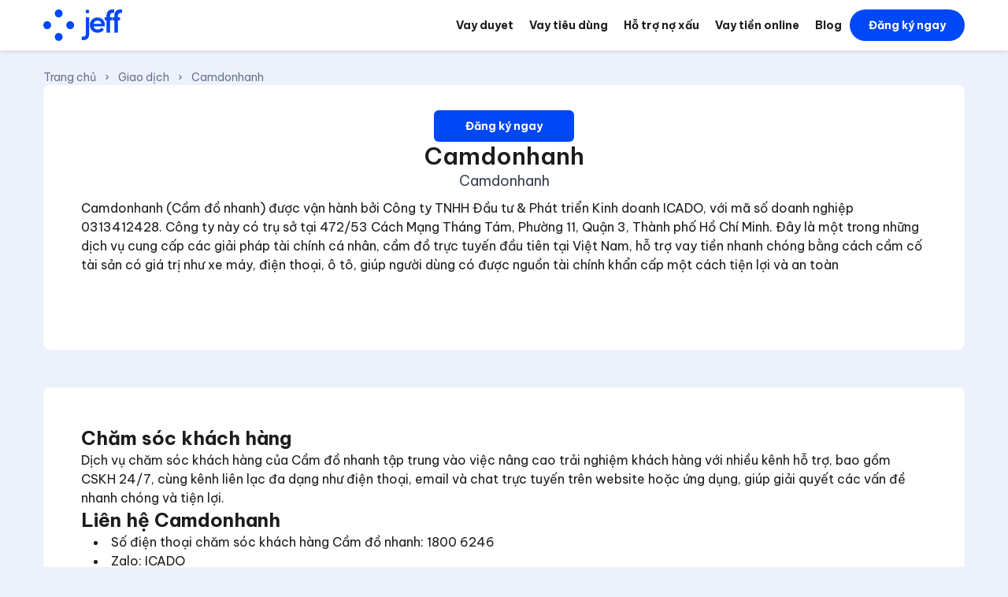

--- FILE ---
content_type: text/html; charset=utf-8
request_url: https://www.jeff.vn/giao-dich/camdonhanh
body_size: 24953
content:
<!DOCTYPE html><!--ac8b6be--><html lang="vi"><head><meta charSet="utf-8"/><meta name="viewport" content="width=device-width, initial-scale=1"/><link rel="preload" href="/_next/static/media/25ab8995c98996d7-s.p.woff2" as="font" crossorigin="" type="font/woff2"/><link rel="preload" href="/_next/static/media/5ab5267d02dae909-s.p.woff2" as="font" crossorigin="" type="font/woff2"/><link rel="preload" href="/_next/static/media/8201559e247ad180-s.p.woff2" as="font" crossorigin="" type="font/woff2"/><link rel="preload" href="/_next/static/media/a1c0e39fc0203fbc-s.p.woff2" as="font" crossorigin="" type="font/woff2"/><link rel="preload" href="/_next/static/media/a96d39bb07629603-s.p.woff2" as="font" crossorigin="" type="font/woff2"/><link rel="preload" href="/_next/static/media/bed26dc8a57eea87-s.p.woff2" as="font" crossorigin="" type="font/woff2"/><link rel="preload" href="/_next/static/media/c1cea951ee9d7b7a-s.p.woff2" as="font" crossorigin="" type="font/woff2"/><link rel="preload" href="/_next/static/media/e11f95d95ac59fa4-s.p.woff2" as="font" crossorigin="" type="font/woff2"/><link rel="preload" href="/_next/static/media/e270c9fc4fe96f5a-s.p.woff2" as="font" crossorigin="" type="font/woff2"/><link rel="preload" as="image" href="/assets/logo/logo.svg"/><link rel="preload" as="image" href="/assets/logo/logo-white.svg"/><link rel="stylesheet" href="/_next/static/css/519ad9e8fbfc7dc6.css" data-precedence="next"/><link rel="stylesheet" href="/_next/static/css/ea643926382f1635.css" data-precedence="next"/><link rel="preload" as="script" fetchPriority="low" href="/_next/static/chunks/webpack-f359404795d5353a.js"/><script src="/_next/static/chunks/87c73c54-dd8d81ac9604067c.js" async=""></script><script src="/_next/static/chunks/18-cc3810bfba3a9208.js" async=""></script><script src="/_next/static/chunks/main-app-7b13489b43c77ae6.js" async=""></script><script src="/_next/static/chunks/4002-a997a78af068ba55.js" async=""></script><script src="/_next/static/chunks/4161-1ba24ef19864fa94.js" async=""></script><script src="/_next/static/chunks/396-2a40d6517a7ca693.js" async=""></script><script src="/_next/static/chunks/4670-c5f232b659a3968d.js" async=""></script><script src="/_next/static/chunks/3663-c2b1d9cf4c85244b.js" async=""></script><script src="/_next/static/chunks/2010-9ea3d095df2b0d03.js" async=""></script><script src="/_next/static/chunks/app/layout-b6ebf4534c93b104.js" async=""></script><script src="/_next/static/chunks/8367-5e0ef52bed788294.js" async=""></script><script src="/_next/static/chunks/app/error-87afac8d72d82092.js" async=""></script><script src="/_next/static/chunks/995-20d7f4cb863846a1.js" async=""></script><script src="/_next/static/chunks/1737-707acb24e2afd595.js" async=""></script><script src="/_next/static/chunks/app/template-c04ba8b2c67f8969.js" async=""></script><script src="/_next/static/chunks/489-42d859e1fe46f620.js" async=""></script><script src="/_next/static/chunks/9664-1d508095c84c01a6.js" async=""></script><script src="/_next/static/chunks/app/(full-layout)/layout-4b75a8fbdfce6082.js" async=""></script><script src="/_next/static/chunks/1684-c7b9e0b734f03856.js" async=""></script><script src="/_next/static/chunks/app/(compact-layout)/giao-dich/%5Bslug%5D/page-325e4e205d53b5b9.js" async=""></script><script src="/_next/static/chunks/app/global-error-c71a5e40704f05ac.js" async=""></script><script src="/_next/static/chunks/app/not-found-093f1ea0d2bedd93.js" async=""></script><link rel="preload" href="https://www.googletagmanager.com/gtag/js?id=G-7RLV1ZQ10L" as="script"/><link rel="preload" href="https://pagead2.googlesyndication.com/pagead/js/adsbygoogle.js?client=ca-pub-2865748719827515" as="script" crossorigin=""/><meta name="next-size-adjust" content=""/><title>Camdonhanh tại Việt Nam – Dịch vụ tài chính trên Jeff</title><meta name="description" content="Camdonhanh (Cầm đồ nhanh) được vận hành bởi Công ty TNHH Đầu tư &amp; Phát triển Kinh doanh ICADO, với mã số doanh nghiệp 0313412428. Công ty này có trụ sở tại 472/53 Cách Mạng Tháng Tám, Phường 11, Quận 3, Thành phố Hồ Chí Minh. Đây là một trong những dịch vụ cung cấp các giải pháp tài chính cá nhân, cầm đồ trực tuyến đầu tiên tại Việt Nam, hỗ trợ vay tiền nhanh chóng bằng cách cầm cố tài sản có giá trị như xe máy, điện thoại, ô tô, giúp người dùng có được nguồn tài chính khẩn cấp một cách tiện lợi và an toàn​

‍

‍ Tìm hiểu thêm về Camdonhanh và so sánh các sản phẩm tài chính trên jeff.vn."/><meta name="author" content="Jeff Vietnam"/><link rel="manifest" href="/manifest.json"/><meta name="robots" content="index, follow"/><meta name="googlebot" content="index, follow"/><meta name="mobile-web-app-capable" content="yes"/><meta name="build-id" content="ac8b6be"/><link rel="canonical" href="https://www.jeff.vn/giao-dich/camdonhanh"/><meta name="format-detection" content="telephone=no, date=no"/><meta name="mobile-web-app-capable" content="yes"/><meta name="apple-mobile-web-app-title" content="Camdonhanh tại Việt Nam – Dịch vụ tài chính trên Jeff"/><meta name="apple-mobile-web-app-status-bar-style" content="default"/><meta property="og:title" content="Camdonhanh tại Việt Nam – Dịch vụ tài chính trên Jeff"/><meta property="og:description" content="Camdonhanh (Cầm đồ nhanh) được vận hành bởi Công ty TNHH Đầu tư &amp; Phát triển Kinh doanh ICADO, với mã số doanh nghiệp 0313412428. Công ty này có trụ sở tại 472/53 Cách Mạng Tháng Tám, Phường 11, Quận 3, Thành phố Hồ Chí Minh. Đây là một trong những dịch vụ cung cấp các giải pháp tài chính cá nhân, cầm đồ trực tuyến đầu tiên tại Việt Nam, hỗ trợ vay tiền nhanh chóng bằng cách cầm cố tài sản có giá trị như xe máy, điện thoại, ô tô, giúp người dùng có được nguồn tài chính khẩn cấp một cách tiện lợi và an toàn​

‍

‍ Tìm hiểu thêm về Camdonhanh và so sánh các sản phẩm tài chính trên jeff.vn."/><meta property="og:url" content="https://www.jeff.vn/giao-dich/camdonhanh"/><meta property="og:site_name" content="Jeff Vietnam"/><meta property="og:locale" content="vi_VN"/><meta property="og:image" content="https://cdn.prod.website-files.com/6107d6546b656bffc909cd26/619053a5aac6b07fb82e8a91_home.jpg"/><meta property="og:type" content="website"/><meta name="twitter:card" content="summary_large_image"/><meta name="twitter:title" content="Camdonhanh tại Việt Nam – Dịch vụ tài chính trên Jeff"/><meta name="twitter:description" content="Camdonhanh (Cầm đồ nhanh) được vận hành bởi Công ty TNHH Đầu tư &amp; Phát triển Kinh doanh ICADO, với mã số doanh nghiệp 0313412428. Công ty này có trụ sở tại 472/53 Cách Mạng Tháng Tám, Phường 11, Quận 3, Thành phố Hồ Chí Minh. Đây là một trong những dịch vụ cung cấp các giải pháp tài chính cá nhân, cầm đồ trực tuyến đầu tiên tại Việt Nam, hỗ trợ vay tiền nhanh chóng bằng cách cầm cố tài sản có giá trị như xe máy, điện thoại, ô tô, giúp người dùng có được nguồn tài chính khẩn cấp một cách tiện lợi và an toàn​

‍

‍ Tìm hiểu thêm về Camdonhanh và so sánh các sản phẩm tài chính trên jeff.vn."/><meta name="twitter:image" content="https://cdn.prod.website-files.com/6107d6546b656bffc909cd26/619053a5aac6b07fb82e8a91_home.jpg"/><link rel="icon" href="/favicon.ico" type="image/x-icon" sizes="48x48"/><link rel="icon" href="/icon.png?cfbdb343708663d1" type="image/png" sizes="96x96"/><link rel="apple-touch-icon" href="/apple-icon.png?7be6352e90ede43c" type="image/png" sizes="180x180"/><script src="/_next/static/chunks/polyfills-42372ed130431b0a.js" noModule=""></script></head><body class="__variable_b93fd3 __className_b93fd3"><div hidden=""><!--$--><!--/$--></div><div class="dark-blue"><style>#nprogress{pointer-events:none}#nprogress .bar{background:#29d;position:fixed;z-index:1600;top: 0;left:0;width:100%;height:3px}#nprogress .peg{display:block;position:absolute;right:0;width:100px;height:100%;box-shadow:0 0 10px #29d,0 0 5px #29d;opacity:1;-webkit-transform:rotate(3deg) translate(0px,-4px);-ms-transform:rotate(3deg) translate(0px,-4px);transform:rotate(3deg) translate(0px,-4px)}#nprogress .spinner{display:block;position:fixed;z-index:1600;top: 15px;right:15px}#nprogress .spinner-icon{width:18px;height:18px;box-sizing:border-box;border:2px solid transparent;border-top-color:#29d;border-left-color:#29d;border-radius:50%;-webkit-animation:nprogress-spinner 400ms linear infinite;animation:nprogress-spinner 400ms linear infinite}.nprogress-custom-parent{overflow:hidden;position:relative}.nprogress-custom-parent #nprogress .bar,.nprogress-custom-parent #nprogress .spinner{position:absolute}@-webkit-keyframes nprogress-spinner{0%{-webkit-transform:rotate(0deg)}100%{-webkit-transform:rotate(360deg)}}@keyframes nprogress-spinner{0%{transform:rotate(0deg)}100%{transform:rotate(360deg)}}</style><main><header class="w-full bg-white sticky top-0 z-40 shadow-[0_2px_5px_#00000017] "><div class="mx-auto flex max-w-7xl items-center gap-2 xl:gap-4 h-16 pl-4 xl:pl-0 pr-2 xl:pr-0"><a class="flex items-center h-8" href="/"><img alt="Jeff" loading="eager" width="100" height="60" decoding="async" data-nimg="1" style="color:transparent" src="/assets/logo/logo.svg"/></a><div class="ml-auto flex items-center gap-2 xl:gap-4 "><nav aria-label="Main" data-orientation="horizontal" dir="ltr" class="hidden xl:block "><div style="position:relative"><ul data-orientation="horizontal" class="flex items-center gap-4" dir="ltr"><a class="block text-sm transition-colors h-full text-black rounded-3xl p-2.5 font-bold hover:bg-grey-100 hover:text-black" data-radix-collection-item="" href="/vay-duyet-tu-dong">Vay duyet</a><a class="block text-sm transition-colors h-full text-black rounded-3xl p-2.5 font-bold hover:bg-grey-100 hover:text-black" data-radix-collection-item="" href="/vay-tieu-dung">Vay tiêu dùng</a><a class="block text-sm transition-colors h-full text-black rounded-3xl p-2.5 font-bold hover:bg-grey-100 hover:text-black" data-radix-collection-item="" href="/so-sanh-vay-tien-ho-tro-no-xau">Hỗ trợ nợ xấu</a><a class="block text-sm transition-colors h-full text-black rounded-3xl p-2.5 font-bold hover:bg-grey-100 hover:text-black" data-radix-collection-item="" href="/vay-tien-online">Vay tiền online</a><a class="block text-sm transition-colors h-full text-black rounded-3xl p-2.5 font-bold hover:bg-grey-100 hover:text-black" data-radix-collection-item="" href="/blogs">Blog</a></ul></div></nav><div class="flex items-center "><div class="hidden xl:block"><a href="https://app.jeff.vn/registration" data-slot="button" class="min-h-[40px] inline-flex items-center justify-center gap-2 whitespace-nowrap transition-all disabled:pointer-events-none disabled:opacity-50 disabled:cursor-not-allowed [&amp;_svg]:pointer-events-none [&amp;_svg:not([class*=&#x27;size-&#x27;])]:size-4 shrink-0 [&amp;_svg]:shrink-1 outline-none focus-visible:border-ring focus-visible:ring-ring/50 focus-visible:ring-[3px] cursor-pointer bg-primary text-white shadow-xs hover:bg-primary-400 active:bg-primary-400 rounded-full text-[14px] font-bold h-[40px] px-6 has-[&gt;svg]:px-4">Đăng ký ngay</a></div><div class="xl:hidden"><a href="https://app.jeff.vn/registration" data-slot="button" class="min-h-[40px] inline-flex items-center justify-center gap-2 whitespace-nowrap transition-all disabled:pointer-events-none disabled:opacity-50 disabled:cursor-not-allowed [&amp;_svg]:pointer-events-none [&amp;_svg:not([class*=&#x27;size-&#x27;])]:size-4 shrink-0 [&amp;_svg]:shrink-1 outline-none focus-visible:border-ring focus-visible:ring-ring/50 focus-visible:ring-[3px] cursor-pointer bg-primary text-white shadow-xs hover:bg-primary-400 active:bg-primary-400 rounded-full text-[14px] font-bold h-[40px] px-5 has-[&gt;svg]:px-4">Đăng ký</a></div></div><button class="xl:hidden w-11 h-11 flex items-center justify-center text-black hover:text-primary transition-colors " aria-label="Toggle mobile menu"><svg xmlns="http://www.w3.org/2000/svg" width="30" height="30" viewBox="0 0 24 24" fill="none" stroke="currentColor" stroke-width="2" stroke-linecap="round" stroke-linejoin="round" class="lucide lucide-menu" aria-hidden="true"><line x1="4" x2="20" y1="12" y2="12"></line><line x1="4" x2="20" y1="6" y2="6"></line><line x1="4" x2="20" y1="18" y2="18"></line></svg></button></div></div></header><div class="max-w-7xl mx-auto relative flex flex-col px-3 xl:px-0"><div class="flex flex-col gap-3 lg:gap-6 py-3 lg:py-6 flex-1"><nav class="relative" aria-label="Breadcrumb navigation"><div class="max-w-full overflow-x-scroll scrollbar-none text-xs sm:text-sm" style="scrollbar-width:none;-ms-overflow-style:none"><ol class="flex w-max items-center whitespace-nowrap list-none p-0 m-0"><li class="inline-flex items-center"><a class="text-grey-500 hover:text-grey-800 transition-colors" aria-label="Navigate to Trang chủ" href="/">Trang chủ</a><svg class="mx-2 h-3 w-3 text-grey-500 flex-shrink-0" fill="currentColor" viewBox="0 0 20 20" aria-hidden="true"><path fill-rule="evenodd" d="M7.293 14.707a1 1 0 010-1.414L10.586 10 7.293 6.707a1 1 0 011.414-1.414l4 4a1 1 0 010 1.414l-4 4a1 1 0 01-1.414 0z" clip-rule="evenodd"></path></svg></li><li class="inline-flex items-center"><a class="text-grey-500 hover:text-grey-800 transition-colors" aria-label="Navigate to Giao dịch" href="/giao-dich">Giao dịch</a><svg class="mx-2 h-3 w-3 text-grey-500 flex-shrink-0" fill="currentColor" viewBox="0 0 20 20" aria-hidden="true"><path fill-rule="evenodd" d="M7.293 14.707a1 1 0 010-1.414L10.586 10 7.293 6.707a1 1 0 011.414-1.414l4 4a1 1 0 010 1.414l-4 4a1 1 0 01-1.414 0z" clip-rule="evenodd"></path></svg></li><li class="inline-flex items-center" aria-current="page"><span class="text-grey-500">Camdonhanh</span></li></ol></div><div class="absolute top-0 h-full w-8 bg-gradient-to-r from-transparent to-background hidden" style="transform:rotate(-180deg);left:0"></div><div class="absolute top-0 right-0 h-full w-8 bg-gradient-to-r from-transparent to-background hidden"></div></nav><div class="grid grid-cols-1 lg:grid-cols-4"><div class="p-3 lg:p-6 rounded-lg lg:col-span-4 lg:order-1 order-2 bg-white" id="introduction"><div class="flex flex-col items-center gap-6 px-6 pb-6 text-center"><div class="w-full max-w-[320px] aspect-video rounded-2xl overflow-hidden flex items-center justify-center"><div class="relative h-full w-full"><img alt="Camdonhanh" loading="lazy" decoding="async" data-nimg="fill" class="object-contain" style="position:absolute;height:100%;width:100%;left:0;top:0;right:0;bottom:0;color:transparent" sizes="100vw" srcSet="/_next/image?url=https%3A%2F%2Fjeffapp-frontend-public-assets.s3.ap-south-1.amazonaws.com%2Fcms%2Fvn-data-company%2F27d68249-07ac-4fa2-ad71-7a6283ada763.webp&amp;w=640&amp;q=75 640w, /_next/image?url=https%3A%2F%2Fjeffapp-frontend-public-assets.s3.ap-south-1.amazonaws.com%2Fcms%2Fvn-data-company%2F27d68249-07ac-4fa2-ad71-7a6283ada763.webp&amp;w=750&amp;q=75 750w, /_next/image?url=https%3A%2F%2Fjeffapp-frontend-public-assets.s3.ap-south-1.amazonaws.com%2Fcms%2Fvn-data-company%2F27d68249-07ac-4fa2-ad71-7a6283ada763.webp&amp;w=828&amp;q=75 828w, /_next/image?url=https%3A%2F%2Fjeffapp-frontend-public-assets.s3.ap-south-1.amazonaws.com%2Fcms%2Fvn-data-company%2F27d68249-07ac-4fa2-ad71-7a6283ada763.webp&amp;w=1080&amp;q=75 1080w, /_next/image?url=https%3A%2F%2Fjeffapp-frontend-public-assets.s3.ap-south-1.amazonaws.com%2Fcms%2Fvn-data-company%2F27d68249-07ac-4fa2-ad71-7a6283ada763.webp&amp;w=1200&amp;q=75 1200w, /_next/image?url=https%3A%2F%2Fjeffapp-frontend-public-assets.s3.ap-south-1.amazonaws.com%2Fcms%2Fvn-data-company%2F27d68249-07ac-4fa2-ad71-7a6283ada763.webp&amp;w=1920&amp;q=75 1920w, /_next/image?url=https%3A%2F%2Fjeffapp-frontend-public-assets.s3.ap-south-1.amazonaws.com%2Fcms%2Fvn-data-company%2F27d68249-07ac-4fa2-ad71-7a6283ada763.webp&amp;w=2048&amp;q=75 2048w, /_next/image?url=https%3A%2F%2Fjeffapp-frontend-public-assets.s3.ap-south-1.amazonaws.com%2Fcms%2Fvn-data-company%2F27d68249-07ac-4fa2-ad71-7a6283ada763.webp&amp;w=3840&amp;q=75 3840w" src="/_next/image?url=https%3A%2F%2Fjeffapp-frontend-public-assets.s3.ap-south-1.amazonaws.com%2Fcms%2Fvn-data-company%2F27d68249-07ac-4fa2-ad71-7a6283ada763.webp&amp;w=3840&amp;q=75"/></div></div><a href="https://app.jeff.vn/registration" data-slot="button" class="min-h-[40px] inline-flex items-center justify-center gap-2 whitespace-nowrap transition-all disabled:pointer-events-none disabled:opacity-50 disabled:cursor-not-allowed [&amp;_svg]:pointer-events-none [&amp;_svg:not([class*=&#x27;size-&#x27;])]:size-4 shrink-0 [&amp;_svg]:shrink-1 outline-none focus-visible:border-ring focus-visible:ring-ring/50 focus-visible:ring-[3px] cursor-pointer bg-primary text-white shadow-xs hover:bg-primary-400 active:bg-primary-400 rounded-md text-[14px] font-bold h-[40px] px-10 has-[&gt;svg]:px-8 mt-2">Đăng ký ngay</a><div class="flex flex-col gap-2 w-full"><h1 class="text-black text-xl xs:text-2xl lg:text-3xl font-semibold text-center">Camdonhanh</h1><h2 class="text-gray-700 text-sm xs:text-base lg:text-lg font-normal text-center">Camdonhanh</h2><div class="mt-2 text-center text-base text-gray-700"><p node="[object Object]" class="text-black text-xs xs:text-sm lg:text-base font-normal text-left">Camdonhanh (Cầm đồ nhanh) được vận hành bởi Công ty TNHH Đầu tư &amp; Phát triển Kinh doanh ICADO, với mã số doanh nghiệp 0313412428. Công ty này có trụ sở tại 472/53 Cách Mạng Tháng Tám, Phường 11, Quận 3, Thành phố Hồ Chí Minh. Đây là một trong những dịch vụ cung cấp các giải pháp tài chính cá nhân, cầm đồ trực tuyến đầu tiên tại Việt Nam, hỗ trợ vay tiền nhanh chóng bằng cách cầm cố tài sản có giá trị như xe máy, điện thoại, ô tô, giúp người dùng có được nguồn tài chính khẩn cấp một cách tiện lợi và an toàn​</p>
<p node="[object Object]" class="text-black text-xs xs:text-sm lg:text-base font-normal text-left">‍</p>
<p node="[object Object]" class="text-black text-xs xs:text-sm lg:text-base font-normal text-left">‍</p></div></div></div></div></div></div><div class="flex flex-col gap-3 lg:gap-6 py-3 lg:py-6 flex-1"><div class="p-3 lg:p-6 rounded-lg bg-white"><div class="px-6 py-6"><div class="text-base text-gray-700"><h2 node="[object Object]" class="text-black text-lg xs:text-xl lg:text-2xl font-bold text-left">Chăm sóc khách hàng</h2>
<p node="[object Object]" class="text-black text-xs xs:text-sm lg:text-base font-normal text-left">Dịch vụ chăm sóc khách hàng của Cầm đồ nhanh tập trung vào việc nâng cao trải nghiệm khách hàng với nhiều kênh hỗ trợ, bao gồm CSKH 24/7, cùng kênh liên lạc đa dạng như điện thoại, email và chat trực tuyến trên website hoặc ứng dụng, giúp giải quyết các vấn đề nhanh chóng và tiện lợi.</p>
<h2 node="[object Object]" class="text-black text-lg xs:text-xl lg:text-2xl font-bold text-left">Liên hệ Camdonhanh</h2>
<ul class="list-disc list-inside ml-4" node="[object Object]">
<li node="[object Object]" class="text-black text-xs xs:text-sm lg:text-base font-normal text-left">Số điện thoại chăm sóc khách hàng Cầm đồ nhanh: 1800 6246</li>
<li node="[object Object]" class="text-black text-xs xs:text-sm lg:text-base font-normal text-left">Zalo: ICADO
‍</li>
</ul>
<h2 node="[object Object]" class="text-black text-lg xs:text-xl lg:text-2xl font-bold text-left">Những điều bạn cần biết trước khi đăng ký</h2>
<p node="[object Object]" class="text-black text-xs xs:text-sm lg:text-base font-normal text-left">Trước khi vay, hãy tìm hiểu kỹ về lãi suất áp dụng cho khoản vay của mình, vì lãi suất có thể khác nhau tùy loại vay và thời gian vay. Ngoài lãi suất, bạn cũng cần xem xét các khoản phí liên quan, chẳng hạn như phí dịch vụ – đây là phí được áp dụng để xử lý hồ sơ và quản lý khoản vay; phí tất toán trước hạn, áp dụng nếu bạn muốn thanh toán sớm hơn thời hạn; và phí phạt chậm trả, nếu bạn không thể trả nợ đúng kỳ hạn. Hiểu rõ từng loại phí sẽ giúp bạn ước tính tổng chi phí vay chính xác, tránh những khoản phát sinh ngoài mong muốn, và duy trì sự ổn định tài chính trong suốt thời gian vay.</p>
<h3 node="[object Object]" class="text-black text-sm xs:text-base lg:text-xl font-bold text-left">Đánh giá khả năng trả nợ</h3>
<p node="[object Object]" class="text-black text-xs xs:text-sm lg:text-base font-normal text-left">Trước khi quyết định vay, điều quan trọng là bạn cần xem xét kỹ khả năng tài chính của mình. Hãy tính toán thu nhập hàng tháng từ cả công việc chính và bất kỳ nguồn thu nhập phụ nào. Tiếp đó, liệt kê các khoản chi phí sinh hoạt cố định như tiền thuê nhà, hóa đơn tiện ích, và các chi tiêu cá nhân khác. Sau khi trừ các khoản chi tiêu này, bạn sẽ biết được số tiền còn lại hàng tháng và có thể xác định liệu mình có đủ khả năng trả nợ hay không. Chỉ nên vay một số tiền trong khả năng chi trả của mình để tránh gánh nặng tài chính trong tương lai và đảm bảo sự ổn định kinh tế cá nhân.</p>
<h3 node="[object Object]" class="text-black text-sm xs:text-base lg:text-xl font-bold text-left">Đọc kỹ các điều khoản hợp đồng</h3>
<p node="[object Object]" class="text-black text-xs xs:text-sm lg:text-base font-normal text-left">Hợp đồng vay tiền sẽ quy định chi tiết các điều khoản và nghĩa vụ bạn cần tuân theo trong thời gian vay. Trước tiên, lưu ý về lịch trả nợ, thường được xác định rõ ràng về ngày thanh toán hàng tháng. Bạn cũng nên xem xét phương thức thanh toán, bao gồm chuyển khoản, thanh toán trực tuyến, hoặc các kênh thanh toán khác mà Camdonhanh cung cấp. Một số nơi có chính sách hỗ trợ gia hạn nợ nếu bạn gặp khó khăn tài chính, nên việc nắm rõ quy trình này cũng rất hữu ích. Cuối cùng, hãy kiểm tra các mức phạt cho việc trả chậm để hiểu rõ các khoản phí và hình thức xử lý nếu bạn trễ hạn. Nắm vững những điều khoản này sẽ giúp bạn chuẩn bị tốt hơn và tránh các tình huống không mong muốn trong quá trình vay.</p>
<p node="[object Object]" class="text-black text-xs xs:text-sm lg:text-base font-normal text-left">‍</p>
<h2 node="[object Object]" class="text-black text-lg xs:text-xl lg:text-2xl font-bold text-left">Lãi suất vay Camdonhanh</h2>
<p node="[object Object]" class="text-black text-xs xs:text-sm lg:text-base font-normal text-left">Lãi suất vay tại Camdonhanh thường được xác định dựa trên loại tài sản cầm cố, giá trị của tài sản và thời hạn vay mà khách hàng chọn. Mức lãi suất cho các khoản vay qua dịch vụ cầm đồ như Camdonhanh thường cao hơn so với vay ngân hàng truyền thống, do tính tiện lợi và tốc độ xử lý nhanh chóng.</p>
<p node="[object Object]" class="text-black text-xs xs:text-sm lg:text-base font-normal text-left">Khoản lãi suất dao động từ khoảng 2-5%/tháng tùy vào giá trị và loại tài sản như xe máy, ô tô, điện thoại, máy tính xách tay. Mức lãi suất này có thể thay đổi theo chính sách của công ty và tình hình thị trường. Ngoài ra, người vay còn có thể chịu thêm một số phí dịch vụ như phí xử lý hồ sơ, phí bảo quản tài sản cầm cố, và trong một số trường hợp là phí phạt nếu trả chậm hoặc tất toán trước hạn.</p>
<p node="[object Object]" class="text-black text-xs xs:text-sm lg:text-base font-normal text-left">Hạn mức vay tại Camdonhanh thường dao động từ vài triệu đến hàng chục triệu đồng, tùy thuộc vào giá trị tài sản. Các tài sản có giá trị cao hơn, như ô tô, sẽ cho phép vay với hạn mức lớn hơn so với các tài sản như xe máy hoặc thiết bị điện tử. Thông thường, giá trị khoản vay sẽ không vượt quá 70-80% giá trị thị trường của tài sản.</p>
<p node="[object Object]" class="text-black text-xs xs:text-sm lg:text-base font-normal text-left">Thời gian vay tại Camdonhanh khá linh hoạt, thường dao động từ 1 tháng đến 12 tháng hoặc lâu hơn đối với các khoản vay giá trị lớn. Khách hàng có thể chọn thời gian vay phù hợp với khả năng tài chính và nhu cầu cá nhân. Đối với khoản vay ngắn hạn, khách hàng có thể trả góp hàng tháng hoặc tất toán trước hạn nếu có khả năng, nhưng lưu ý sẽ có phí phạt trong trường hợp trả sớm.</p>
<p node="[object Object]" class="text-black text-xs xs:text-sm lg:text-base font-normal text-left">‍</p>
<p node="[object Object]" class="text-black text-xs xs:text-sm lg:text-base font-normal text-left">‍</p>
<p node="[object Object]" class="text-black text-xs xs:text-sm lg:text-base font-normal text-left">‍</p>
<h2 node="[object Object]" class="text-black text-lg xs:text-xl lg:text-2xl font-bold text-left">Kết luận</h2>
<p node="[object Object]" class="text-black text-xs xs:text-sm lg:text-base font-normal text-left">Camdonhanh là một dịch vụ tài chính tiện lợi và nhanh chóng cho những ai cần nguồn tiền ngắn hạn hoặc không thể tiếp cận các khoản vay truyền thống. Với quy trình đơn giản, không yêu cầu nhiều thủ tục phức tạp, Camdonhanh giúp khách hàng dễ dàng cầm cố tài sản như xe máy, ô tô, điện thoại để nhận được khoản vay phù hợp. Lãi suất và các khoản phí dịch vụ của Camdonhanh có thể cao hơn các nguồn vay khác, vì vậy, người dùng cần cân nhắc kỹ khả năng chi trả và đọc kỹ điều khoản hợp đồng để đảm bảo quyền lợi. Nhìn chung, Camdonhanh là lựa chọn đáng cân nhắc cho những ai cần tài chính nhanh chóng, nhưng người dùng vẫn nên thận trọng và hiểu rõ về các chi phí liên quan để tránh phát sinh rủi ro tài chính.</p>
<p node="[object Object]" class="text-black text-xs xs:text-sm lg:text-base font-normal text-left">‍</p>
<p node="[object Object]" class="text-black text-xs xs:text-sm lg:text-base font-normal text-left">‍</p></div></div></div></div><div class="flex flex-col gap-3 lg:gap-6 py-3 lg:py-6 flex-1"><div class="grid grid-cols-1 md:grid-cols-2 gap-4 w-full"><div class="lg:p-6 bg-emerald-50 border border-emerald-100 rounded-lg p-4"><span class="text-black text-xs xs:text-sm lg:text-base font-bold text-left flex items-center gap-2 mb-2"><svg xmlns="http://www.w3.org/2000/svg" width="20" height="20" viewBox="0 0 24 24" fill="none" stroke="currentColor" stroke-width="2" stroke-linecap="round" stroke-linejoin="round" class="lucide lucide-circle-check-big text-emerald-600 flex-shrink-0" aria-hidden="true"><path d="M21.801 10A10 10 0 1 1 17 3.335"></path><path d="m9 11 3 3L22 4"></path></svg>Ưu điểm</span><div><li class="mb-2 flex items-start gap-2"><svg xmlns="http://www.w3.org/2000/svg" width="16" height="16" viewBox="0 0 24 24" fill="none" stroke="currentColor" stroke-width="2" stroke-linecap="round" stroke-linejoin="round" class="lucide lucide-chevron-right mt-1 text-emerald-600 flex-shrink-0" aria-hidden="true"><path d="m9 18 6-6-6-6"></path></svg><span class="text-black text-xs xs:text-sm lg:text-base font-normal text-left">Thủ tục nhanh gọn: Camdonhanh cung cấp quy trình đăng ký vay và cầm cố trực tuyến, giúp khách hàng tiết kiệm thời gian so với các thủ tục vay truyền thống.</span></li></div><div><li class="mb-2 flex items-start gap-2"><svg xmlns="http://www.w3.org/2000/svg" width="16" height="16" viewBox="0 0 24 24" fill="none" stroke="currentColor" stroke-width="2" stroke-linecap="round" stroke-linejoin="round" class="lucide lucide-chevron-right mt-1 text-emerald-600 flex-shrink-0" aria-hidden="true"><path d="m9 18 6-6-6-6"></path></svg><span class="text-black text-xs xs:text-sm lg:text-base font-normal text-left">Tiếp cận dễ dàng: Không yêu cầu chứng minh thu nhập hay bảo lãnh từ ngân hàng, dịch vụ này phù hợp với những người có nhu cầu vay gấp hoặc không thể tiếp cận các kênh vay tài chính chính thống.</span></li></div><div><li class="mb-2 flex items-start gap-2"><svg xmlns="http://www.w3.org/2000/svg" width="16" height="16" viewBox="0 0 24 24" fill="none" stroke="currentColor" stroke-width="2" stroke-linecap="round" stroke-linejoin="round" class="lucide lucide-chevron-right mt-1 text-emerald-600 flex-shrink-0" aria-hidden="true"><path d="m9 18 6-6-6-6"></path></svg><span class="text-black text-xs xs:text-sm lg:text-base font-normal text-left">Tính linh hoạt cao: Khách hàng có thể thế chấp nhiều loại tài sản khác nhau (xe máy, ô tô, điện thoại, đồ điện tử), tạo ra nhiều lựa chọn tùy theo nhu cầu và điều kiện của từng cá nhân.</span></li></div><div><li class="mb-2 flex items-start gap-2"><svg xmlns="http://www.w3.org/2000/svg" width="16" height="16" viewBox="0 0 24 24" fill="none" stroke="currentColor" stroke-width="2" stroke-linecap="round" stroke-linejoin="round" class="lucide lucide-chevron-right mt-1 text-emerald-600 flex-shrink-0" aria-hidden="true"><path d="m9 18 6-6-6-6"></path></svg><span class="text-black text-xs xs:text-sm lg:text-base font-normal text-left">An toàn và minh bạch: Dịch vụ này tuân thủ các quy định pháp luật về cầm đồ, giúp người vay yên tâm khi giao tài sản cho công ty cầm cố.</span></li></div></div><div class="lg:p-6 bg-rose-50 border border-rose-100 rounded-lg p-4"><span class="text-black text-xs xs:text-sm lg:text-base font-bold text-left flex items-center gap-2 mb-2"><svg xmlns="http://www.w3.org/2000/svg" width="20" height="20" viewBox="0 0 24 24" fill="none" stroke="currentColor" stroke-width="2" stroke-linecap="round" stroke-linejoin="round" class="lucide lucide-circle-x text-rose-600 flex-shrink-0" aria-hidden="true"><circle cx="12" cy="12" r="10"></circle><path d="m15 9-6 6"></path><path d="m9 9 6 6"></path></svg>Nhược điểm</span><div><li class="mb-2 flex items-start gap-2"><svg xmlns="http://www.w3.org/2000/svg" width="16" height="16" viewBox="0 0 24 24" fill="none" stroke="currentColor" stroke-width="2" stroke-linecap="round" stroke-linejoin="round" class="lucide lucide-chevron-right mt-1 text-rose-600 flex-shrink-0" aria-hidden="true"><path d="m9 18 6-6-6-6"></path></svg><span class="text-black text-xs xs:text-sm lg:text-base font-normal text-left">Lãi suất và phí dịch vụ: Các dịch vụ cầm đồ thường có mức lãi suất và phí dịch vụ cao, điều này có thể khiến chi phí vay cao, đặc biệt nếu người vay không trả đúng hạn.</span></li></div><div><li class="mb-2 flex items-start gap-2"><svg xmlns="http://www.w3.org/2000/svg" width="16" height="16" viewBox="0 0 24 24" fill="none" stroke="currentColor" stroke-width="2" stroke-linecap="round" stroke-linejoin="round" class="lucide lucide-chevron-right mt-1 text-rose-600 flex-shrink-0" aria-hidden="true"><path d="m9 18 6-6-6-6"></path></svg><span class="text-black text-xs xs:text-sm lg:text-base font-normal text-left">Hạn chế về thông tin công khai: Thông tin chi tiết về lãi suất, phí dịch vụ hoặc các điều khoản hợp đồng có thể chưa được trình bày đầy đủ trên trang web, làm giảm tính minh bạch và ảnh hưởng đến niềm tin của khách hàng.</span></li></div><div><li class="mb-2 flex items-start gap-2"><svg xmlns="http://www.w3.org/2000/svg" width="16" height="16" viewBox="0 0 24 24" fill="none" stroke="currentColor" stroke-width="2" stroke-linecap="round" stroke-linejoin="round" class="lucide lucide-chevron-right mt-1 text-rose-600 flex-shrink-0" aria-hidden="true"><path d="m9 18 6-6-6-6"></path></svg><span class="text-black text-xs xs:text-sm lg:text-base font-normal text-left">Phạm vi dịch vụ: Camdonhanh có thể hạn chế về khu vực cung cấp dịch vụ (chủ yếu ở các thành phố lớn), khiến người dân ở vùng xa hoặc ngoại ô khó tiếp cận.</span></li></div><div><li class="mb-2 flex items-start gap-2"><svg xmlns="http://www.w3.org/2000/svg" width="16" height="16" viewBox="0 0 24 24" fill="none" stroke="currentColor" stroke-width="2" stroke-linecap="round" stroke-linejoin="round" class="lucide lucide-chevron-right mt-1 text-rose-600 flex-shrink-0" aria-hidden="true"><path d="m9 18 6-6-6-6"></path></svg><span class="text-black text-xs xs:text-sm lg:text-base font-normal text-left">Trải nghiệm chăm sóc khách hàng: Một số khách hàng có thể gặp khó khăn trong việc liên hệ hỗ trợ hoặc tìm kiếm thông tin qua các kênh dịch vụ khách hàng, đặc biệt khi có vấn đề phát sinh.</span></li></div></div></div></div><div class="flex flex-col gap-3 lg:gap-6 py-3 lg:py-6 flex-1"><div class="p-3 lg:p-6 rounded-lg bg-white"><div class="px-6 py-6"><div class="flex flex-col gap-2"><div class="flex justify-between md:items-center gap-2"><span class="text-gray-600 text-xs xs:text-sm lg:text-base font-semibold text-left">Phương thức vay</span><span class="text-black text-xs xs:text-sm lg:text-base font-bold text-right">Vay online qua website</span></div><div class="flex justify-between md:items-center gap-2"><span class="text-gray-600 text-xs xs:text-sm lg:text-base font-semibold text-left">Thủ tục</span><span class="text-black text-xs xs:text-sm lg:text-base font-bold text-right">Nhiều hình thức vay</span></div><div class="flex justify-between md:items-center gap-2"><span class="text-gray-600 text-xs xs:text-sm lg:text-base font-semibold text-left">Khu vực hỗ trợ</span><span class="text-black text-xs xs:text-sm lg:text-base font-bold text-right">Toàn quốc</span></div><div class="flex justify-between md:items-center gap-2"><span class="text-gray-600 text-xs xs:text-sm lg:text-base font-semibold text-left">Độ tuổi</span><span class="text-black text-xs xs:text-sm lg:text-base font-bold text-right">18 - 60 tuổi</span></div><div class="flex justify-between md:items-center gap-2"><span class="text-gray-600 text-xs xs:text-sm lg:text-base font-semibold text-left">Hạn mức vay</span><span class="text-black text-xs xs:text-sm lg:text-base font-bold text-right">3.000.000 - 50.000.000 VND</span></div><div class="flex justify-between md:items-center gap-2"><span class="text-gray-600 text-xs xs:text-sm lg:text-base font-semibold text-left">Thời hạn vay</span><span class="text-black text-xs xs:text-sm lg:text-base font-bold text-right">3 - 12 tháng</span></div><div class="flex justify-between md:items-center gap-2"><span class="text-gray-600 text-xs xs:text-sm lg:text-base font-semibold text-left">Lãi suất</span><span class="text-black text-xs xs:text-sm lg:text-base font-bold text-right">Đang cập nhật</span></div><div class="flex justify-between md:items-center gap-2"><span class="text-gray-600 text-xs xs:text-sm lg:text-base font-semibold text-left">Phí dịch vụ</span><span class="text-black text-xs xs:text-sm lg:text-base font-bold text-right">Có</span></div><div class="flex justify-between md:items-center gap-2"><span class="text-gray-600 text-xs xs:text-sm lg:text-base font-semibold text-left">Thời gian xử lý</span><span class="text-black text-xs xs:text-sm lg:text-base font-bold text-right">15 phút</span></div><div class="flex justify-between md:items-center gap-2"><span class="text-gray-600 text-xs xs:text-sm lg:text-base font-semibold text-left">Thời gian giải ngân</span><span class="text-black text-xs xs:text-sm lg:text-base font-bold text-right">2 giờ</span></div><div class="flex justify-between md:items-center gap-2"><span class="text-gray-600 text-xs xs:text-sm lg:text-base font-semibold text-left">Ưu đãi</span><span class="text-black text-xs xs:text-sm lg:text-base font-bold text-right">Đang cập nhật</span></div></div></div></div></div><div class="flex flex-col gap-3 lg:gap-6 py-3 lg:py-6 flex-1"><h2 class="text-primary text-2xl xs:text-3xl lg:text-4xl font-bold text-center">Đánh giá từ người dùng về Camdonhanh</h2><div class="flex flex-col gap-4 bg-grey-100 rounded-xl p-4"><div class="grid grid-cols-2 gap-4 lg:max-w-lg"><div class="bg-white p-3 lg:p-6 rounded-lg flex flex-col items-center justify-center"><div class="flex items-center gap-1"><span class="text-black text-2xl xs:text-3xl lg:text-4xl font-extrabold text-left">10+</span></div><span class="text-black text-xs xs:text-sm lg:text-base font-bold text-center">Tổng số đánh giá</span></div><div class="bg-white p-3 lg:p-6 rounded-lg flex flex-col items-center justify-center"><div class="flex items-center gap-1"><span class="text-black text-2xl xs:text-3xl lg:text-4xl font-extrabold text-left">4.5</span><svg xmlns="http://www.w3.org/2000/svg" width="24" height="24" viewBox="0 0 24 24" fill="none" stroke="currentColor" stroke-width="2" stroke-linecap="round" stroke-linejoin="round" class="lucide lucide-star w-6 h-6 text-yellow-400 fill-yellow-400" aria-hidden="true"><path d="M11.525 2.295a.53.53 0 0 1 .95 0l2.31 4.679a2.123 2.123 0 0 0 1.595 1.16l5.166.756a.53.53 0 0 1 .294.904l-3.736 3.638a2.123 2.123 0 0 0-.611 1.878l.882 5.14a.53.53 0 0 1-.771.56l-4.618-2.428a2.122 2.122 0 0 0-1.973 0L6.396 21.01a.53.53 0 0 1-.77-.56l.881-5.139a2.122 2.122 0 0 0-.611-1.879L2.16 9.795a.53.53 0 0 1 .294-.906l5.165-.755a2.122 2.122 0 0 0 1.597-1.16z"></path></svg></div><span class="text-black text-xs xs:text-sm lg:text-base font-bold text-center">Đánh giá trung bình</span></div></div><div class="grid grid-cols-1 md:grid-cols-2 gap-4"><div class="bg-white p-3 lg:p-6 rounded-lg shadow-sm border border-gray-200"><div class="flex justify-between items-start mb-3"><div class="flex items-center gap-3"><div class="w-10 h-10 bg-primary-50 rounded-full flex items-center justify-center"><svg xmlns="http://www.w3.org/2000/svg" width="24" height="24" viewBox="0 0 24 24" fill="none" stroke="currentColor" stroke-width="2" stroke-linecap="round" stroke-linejoin="round" class="lucide lucide-user w-9 h-9 text-gray-400" aria-hidden="true"><path d="M19 21v-2a4 4 0 0 0-4-4H9a4 4 0 0 0-4 4v2"></path><circle cx="12" cy="7" r="4"></circle></svg></div><div><p class="text-gray-900 text-xs xs:text-sm lg:text-base font-semibold text-left">Tôn</p><p class="text-gray-500 text-xs lg:text-sm font-normal text-left capitalize"><time dateTime="2025-10-18T07:03:53.785050"></time></p></div></div><div class="flex items-center gap-1"><span class="text-gray-900 text-lg xs:text-xl lg:text-2xl font-bold text-left">5</span><svg xmlns="http://www.w3.org/2000/svg" width="24" height="24" viewBox="0 0 24 24" fill="none" stroke="currentColor" stroke-width="2" stroke-linecap="round" stroke-linejoin="round" class="lucide lucide-star w-5 h-5 text-yellow-400 fill-yellow-400" aria-hidden="true"><path d="M11.525 2.295a.53.53 0 0 1 .95 0l2.31 4.679a2.123 2.123 0 0 0 1.595 1.16l5.166.756a.53.53 0 0 1 .294.904l-3.736 3.638a2.123 2.123 0 0 0-.611 1.878l.882 5.14a.53.53 0 0 1-.771.56l-4.618-2.428a2.122 2.122 0 0 0-1.973 0L6.396 21.01a.53.53 0 0 1-.77-.56l.881-5.139a2.122 2.122 0 0 0-.611-1.879L2.16 9.795a.53.53 0 0 1 .294-.906l5.165-.755a2.122 2.122 0 0 0 1.597-1.16z"></path></svg></div></div><p class="text-gray-700 text-xs xs:text-sm lg:text-base font-normal text-left mb-3 leading-relaxed">Cảm ơn vinmart tôi hết khỏi lo cái chi phim </p><div class="flex flex-wrap gap-2"><span class="text-xs lg:text-sm font-semibold text-left px-3 py-1 border border-green-600 text-green-600 rounded-full">Mẫu đơn dễ dàng</span><span class="text-xs lg:text-sm font-semibold text-left px-3 py-1 border border-green-600 text-green-600 rounded-full">Thời gian quyết định nhanh chóng</span><span class="text-xs lg:text-sm font-semibold text-left px-3 py-1 border border-green-600 text-green-600 rounded-full">Lãi suất thấp</span><span class="text-xs lg:text-sm font-semibold text-left px-3 py-1 border border-grey-600 text-grey-600 rounded-full">Vấn đề trả nợ</span></div></div><div class="bg-white p-3 lg:p-6 rounded-lg shadow-sm border border-gray-200"><div class="flex justify-between items-start mb-3"><div class="flex items-center gap-3"><div class="w-10 h-10 bg-primary-50 rounded-full flex items-center justify-center"><svg xmlns="http://www.w3.org/2000/svg" width="24" height="24" viewBox="0 0 24 24" fill="none" stroke="currentColor" stroke-width="2" stroke-linecap="round" stroke-linejoin="round" class="lucide lucide-user w-9 h-9 text-gray-400" aria-hidden="true"><path d="M19 21v-2a4 4 0 0 0-4-4H9a4 4 0 0 0-4 4v2"></path><circle cx="12" cy="7" r="4"></circle></svg></div><div><p class="text-gray-900 text-xs xs:text-sm lg:text-base font-semibold text-left">Dieu</p><p class="text-gray-500 text-xs lg:text-sm font-normal text-left capitalize"><time dateTime="2025-09-27T13:50:30.720211"></time></p></div></div><div class="flex items-center gap-1"><span class="text-gray-900 text-lg xs:text-xl lg:text-2xl font-bold text-left">2</span><svg xmlns="http://www.w3.org/2000/svg" width="24" height="24" viewBox="0 0 24 24" fill="none" stroke="currentColor" stroke-width="2" stroke-linecap="round" stroke-linejoin="round" class="lucide lucide-star w-5 h-5 text-yellow-400 fill-yellow-400" aria-hidden="true"><path d="M11.525 2.295a.53.53 0 0 1 .95 0l2.31 4.679a2.123 2.123 0 0 0 1.595 1.16l5.166.756a.53.53 0 0 1 .294.904l-3.736 3.638a2.123 2.123 0 0 0-.611 1.878l.882 5.14a.53.53 0 0 1-.771.56l-4.618-2.428a2.122 2.122 0 0 0-1.973 0L6.396 21.01a.53.53 0 0 1-.77-.56l.881-5.139a2.122 2.122 0 0 0-.611-1.879L2.16 9.795a.53.53 0 0 1 .294-.906l5.165-.755a2.122 2.122 0 0 0 1.597-1.16z"></path></svg></div></div><p class="text-gray-700 text-xs xs:text-sm lg:text-base font-normal text-left mb-3 leading-relaxed">Cũng bth thoi, hoi loang ngoan</p><div class="flex flex-wrap gap-2"><span class="text-xs lg:text-sm font-semibold text-left px-3 py-1 border border-green-600 text-green-600 rounded-full">Mẫu đơn dễ dàng</span><span class="text-xs lg:text-sm font-semibold text-left px-3 py-1 border border-green-600 text-green-600 rounded-full">Dễ áp dụng</span><span class="text-xs lg:text-sm font-semibold text-left px-3 py-1 border border-grey-600 text-grey-600 rounded-full">Mẫu đơn phức tạp</span></div></div><div class="bg-white p-3 lg:p-6 rounded-lg shadow-sm border border-gray-200"><div class="flex justify-between items-start mb-3"><div class="flex items-center gap-3"><div class="w-10 h-10 bg-primary-50 rounded-full flex items-center justify-center"><svg xmlns="http://www.w3.org/2000/svg" width="24" height="24" viewBox="0 0 24 24" fill="none" stroke="currentColor" stroke-width="2" stroke-linecap="round" stroke-linejoin="round" class="lucide lucide-user w-9 h-9 text-gray-400" aria-hidden="true"><path d="M19 21v-2a4 4 0 0 0-4-4H9a4 4 0 0 0-4 4v2"></path><circle cx="12" cy="7" r="4"></circle></svg></div><div><p class="text-gray-900 text-xs xs:text-sm lg:text-base font-semibold text-left">Đinh</p><p class="text-gray-500 text-xs lg:text-sm font-normal text-left capitalize"><time dateTime="2025-09-02T09:45:39.861405"></time></p></div></div><div class="flex items-center gap-1"><span class="text-gray-900 text-lg xs:text-xl lg:text-2xl font-bold text-left">5</span><svg xmlns="http://www.w3.org/2000/svg" width="24" height="24" viewBox="0 0 24 24" fill="none" stroke="currentColor" stroke-width="2" stroke-linecap="round" stroke-linejoin="round" class="lucide lucide-star w-5 h-5 text-yellow-400 fill-yellow-400" aria-hidden="true"><path d="M11.525 2.295a.53.53 0 0 1 .95 0l2.31 4.679a2.123 2.123 0 0 0 1.595 1.16l5.166.756a.53.53 0 0 1 .294.904l-3.736 3.638a2.123 2.123 0 0 0-.611 1.878l.882 5.14a.53.53 0 0 1-.771.56l-4.618-2.428a2.122 2.122 0 0 0-1.973 0L6.396 21.01a.53.53 0 0 1-.77-.56l.881-5.139a2.122 2.122 0 0 0-.611-1.879L2.16 9.795a.53.53 0 0 1 .294-.906l5.165-.755a2.122 2.122 0 0 0 1.597-1.16z"></path></svg></div></div><p class="text-gray-700 text-xs xs:text-sm lg:text-base font-normal text-left mb-3 leading-relaxed">Phê duyệt nhanh gọn k loằng ngoằng</p><div class="flex flex-wrap gap-2"><span class="text-xs lg:text-sm font-semibold text-left px-3 py-1 border border-green-600 text-green-600 rounded-full">Mẫu đơn dễ dàng</span><span class="text-xs lg:text-sm font-semibold text-left px-3 py-1 border border-green-600 text-green-600 rounded-full">Thời gian quyết định nhanh chóng</span><span class="text-xs lg:text-sm font-semibold text-left px-3 py-1 border border-green-600 text-green-600 rounded-full">Dịch vụ khách hàng hữu ích</span></div></div><div class="bg-white p-3 lg:p-6 rounded-lg shadow-sm border border-gray-200"><div class="flex justify-between items-start mb-3"><div class="flex items-center gap-3"><div class="w-10 h-10 bg-primary-50 rounded-full flex items-center justify-center"><svg xmlns="http://www.w3.org/2000/svg" width="24" height="24" viewBox="0 0 24 24" fill="none" stroke="currentColor" stroke-width="2" stroke-linecap="round" stroke-linejoin="round" class="lucide lucide-user w-9 h-9 text-gray-400" aria-hidden="true"><path d="M19 21v-2a4 4 0 0 0-4-4H9a4 4 0 0 0-4 4v2"></path><circle cx="12" cy="7" r="4"></circle></svg></div><div><p class="text-gray-900 text-xs xs:text-sm lg:text-base font-semibold text-left">Lê</p><p class="text-gray-500 text-xs lg:text-sm font-normal text-left capitalize"><time dateTime="2025-05-17T03:15:33.633224"></time></p></div></div><div class="flex items-center gap-1"><span class="text-gray-900 text-lg xs:text-xl lg:text-2xl font-bold text-left">5</span><svg xmlns="http://www.w3.org/2000/svg" width="24" height="24" viewBox="0 0 24 24" fill="none" stroke="currentColor" stroke-width="2" stroke-linecap="round" stroke-linejoin="round" class="lucide lucide-star w-5 h-5 text-yellow-400 fill-yellow-400" aria-hidden="true"><path d="M11.525 2.295a.53.53 0 0 1 .95 0l2.31 4.679a2.123 2.123 0 0 0 1.595 1.16l5.166.756a.53.53 0 0 1 .294.904l-3.736 3.638a2.123 2.123 0 0 0-.611 1.878l.882 5.14a.53.53 0 0 1-.771.56l-4.618-2.428a2.122 2.122 0 0 0-1.973 0L6.396 21.01a.53.53 0 0 1-.77-.56l.881-5.139a2.122 2.122 0 0 0-.611-1.879L2.16 9.795a.53.53 0 0 1 .294-.906l5.165-.755a2.122 2.122 0 0 0 1.597-1.16z"></path></svg></div></div><p class="text-gray-700 text-xs xs:text-sm lg:text-base font-normal text-left mb-3 leading-relaxed">Cái gì đâu mà duyệt đơn hay ko</p><div class="flex flex-wrap gap-2"><span class="text-xs lg:text-sm font-semibold text-left px-3 py-1 border border-green-600 text-green-600 rounded-full">Mẫu đơn dễ dàng</span><span class="text-xs lg:text-sm font-semibold text-left px-3 py-1 border border-grey-600 text-grey-600 rounded-full">Thiết kế trang web kém</span></div></div><div class="bg-white p-3 lg:p-6 rounded-lg shadow-sm border border-gray-200"><div class="flex justify-between items-start mb-3"><div class="flex items-center gap-3"><div class="w-10 h-10 bg-primary-50 rounded-full flex items-center justify-center"><svg xmlns="http://www.w3.org/2000/svg" width="24" height="24" viewBox="0 0 24 24" fill="none" stroke="currentColor" stroke-width="2" stroke-linecap="round" stroke-linejoin="round" class="lucide lucide-user w-9 h-9 text-gray-400" aria-hidden="true"><path d="M19 21v-2a4 4 0 0 0-4-4H9a4 4 0 0 0-4 4v2"></path><circle cx="12" cy="7" r="4"></circle></svg></div><div><p class="text-gray-900 text-xs xs:text-sm lg:text-base font-semibold text-left">Nguyễn</p><p class="text-gray-500 text-xs lg:text-sm font-normal text-left capitalize"><time dateTime="2025-05-06T00:18:36.548468"></time></p></div></div><div class="flex items-center gap-1"><span class="text-gray-900 text-lg xs:text-xl lg:text-2xl font-bold text-left">5</span><svg xmlns="http://www.w3.org/2000/svg" width="24" height="24" viewBox="0 0 24 24" fill="none" stroke="currentColor" stroke-width="2" stroke-linecap="round" stroke-linejoin="round" class="lucide lucide-star w-5 h-5 text-yellow-400 fill-yellow-400" aria-hidden="true"><path d="M11.525 2.295a.53.53 0 0 1 .95 0l2.31 4.679a2.123 2.123 0 0 0 1.595 1.16l5.166.756a.53.53 0 0 1 .294.904l-3.736 3.638a2.123 2.123 0 0 0-.611 1.878l.882 5.14a.53.53 0 0 1-.771.56l-4.618-2.428a2.122 2.122 0 0 0-1.973 0L6.396 21.01a.53.53 0 0 1-.77-.56l.881-5.139a2.122 2.122 0 0 0-.611-1.879L2.16 9.795a.53.53 0 0 1 .294-.906l5.165-.755a2.122 2.122 0 0 0 1.597-1.16z"></path></svg></div></div><p class="text-gray-700 text-xs xs:text-sm lg:text-base font-normal text-left mb-3 leading-relaxed">Ko biết sao nữa nhưng vẩn cho 5 sao</p><div class="flex flex-wrap gap-2"><span class="text-xs lg:text-sm font-semibold text-left px-3 py-1 border border-green-600 text-green-600 rounded-full">Thời gian quyết định nhanh chóng</span><span class="text-xs lg:text-sm font-semibold text-left px-3 py-1 border border-grey-600 text-grey-600 rounded-full">Số tiền vay thấp</span></div></div><div class="bg-white p-3 lg:p-6 rounded-lg shadow-sm border border-gray-200"><div class="flex justify-between items-start mb-3"><div class="flex items-center gap-3"><div class="w-10 h-10 bg-primary-50 rounded-full flex items-center justify-center"><svg xmlns="http://www.w3.org/2000/svg" width="24" height="24" viewBox="0 0 24 24" fill="none" stroke="currentColor" stroke-width="2" stroke-linecap="round" stroke-linejoin="round" class="lucide lucide-user w-9 h-9 text-gray-400" aria-hidden="true"><path d="M19 21v-2a4 4 0 0 0-4-4H9a4 4 0 0 0-4 4v2"></path><circle cx="12" cy="7" r="4"></circle></svg></div><div><p class="text-gray-900 text-xs xs:text-sm lg:text-base font-semibold text-left">Phạm</p><p class="text-gray-500 text-xs lg:text-sm font-normal text-left capitalize"><time dateTime="2025-04-16T01:26:48.515947"></time></p></div></div><div class="flex items-center gap-1"><span class="text-gray-900 text-lg xs:text-xl lg:text-2xl font-bold text-left">2</span><svg xmlns="http://www.w3.org/2000/svg" width="24" height="24" viewBox="0 0 24 24" fill="none" stroke="currentColor" stroke-width="2" stroke-linecap="round" stroke-linejoin="round" class="lucide lucide-star w-5 h-5 text-yellow-400 fill-yellow-400" aria-hidden="true"><path d="M11.525 2.295a.53.53 0 0 1 .95 0l2.31 4.679a2.123 2.123 0 0 0 1.595 1.16l5.166.756a.53.53 0 0 1 .294.904l-3.736 3.638a2.123 2.123 0 0 0-.611 1.878l.882 5.14a.53.53 0 0 1-.771.56l-4.618-2.428a2.122 2.122 0 0 0-1.973 0L6.396 21.01a.53.53 0 0 1-.77-.56l.881-5.139a2.122 2.122 0 0 0-.611-1.879L2.16 9.795a.53.53 0 0 1 .294-.906l5.165-.755a2.122 2.122 0 0 0 1.597-1.16z"></path></svg></div></div><p class="text-gray-700 text-xs xs:text-sm lg:text-base font-normal text-left mb-3 leading-relaxed">chưa bao giờ thấy vay duyệt nhanh ntn</p><div class="flex flex-wrap gap-2"><span class="text-xs lg:text-sm font-semibold text-left px-3 py-1 border border-green-600 text-green-600 rounded-full">Thời gian quyết định nhanh chóng</span><span class="text-xs lg:text-sm font-semibold text-left px-3 py-1 border border-grey-600 text-grey-600 rounded-full">Số tiền vay thấp</span></div></div><div class="bg-white p-3 lg:p-6 rounded-lg shadow-sm border border-gray-200"><div class="flex justify-between items-start mb-3"><div class="flex items-center gap-3"><div class="w-10 h-10 bg-primary-50 rounded-full flex items-center justify-center"><svg xmlns="http://www.w3.org/2000/svg" width="24" height="24" viewBox="0 0 24 24" fill="none" stroke="currentColor" stroke-width="2" stroke-linecap="round" stroke-linejoin="round" class="lucide lucide-user w-9 h-9 text-gray-400" aria-hidden="true"><path d="M19 21v-2a4 4 0 0 0-4-4H9a4 4 0 0 0-4 4v2"></path><circle cx="12" cy="7" r="4"></circle></svg></div><div><p class="text-gray-900 text-xs xs:text-sm lg:text-base font-semibold text-left">Vi</p><p class="text-gray-500 text-xs lg:text-sm font-normal text-left capitalize"><time dateTime="2025-02-27T10:49:43.846429"></time></p></div></div><div class="flex items-center gap-1"><span class="text-gray-900 text-lg xs:text-xl lg:text-2xl font-bold text-left">5</span><svg xmlns="http://www.w3.org/2000/svg" width="24" height="24" viewBox="0 0 24 24" fill="none" stroke="currentColor" stroke-width="2" stroke-linecap="round" stroke-linejoin="round" class="lucide lucide-star w-5 h-5 text-yellow-400 fill-yellow-400" aria-hidden="true"><path d="M11.525 2.295a.53.53 0 0 1 .95 0l2.31 4.679a2.123 2.123 0 0 0 1.595 1.16l5.166.756a.53.53 0 0 1 .294.904l-3.736 3.638a2.123 2.123 0 0 0-.611 1.878l.882 5.14a.53.53 0 0 1-.771.56l-4.618-2.428a2.122 2.122 0 0 0-1.973 0L6.396 21.01a.53.53 0 0 1-.77-.56l.881-5.139a2.122 2.122 0 0 0-.611-1.879L2.16 9.795a.53.53 0 0 1 .294-.906l5.165-.755a2.122 2.122 0 0 0 1.597-1.16z"></path></svg></div></div><p class="text-gray-700 text-xs xs:text-sm lg:text-base font-normal text-left mb-3 leading-relaxed">Nhiều nuc trôi hợp đồng không được </p><div class="flex flex-wrap gap-2"><span class="text-xs lg:text-sm font-semibold text-left px-3 py-1 border border-green-600 text-green-600 rounded-full">Mẫu đơn dễ dàng</span><span class="text-xs lg:text-sm font-semibold text-left px-3 py-1 border border-green-600 text-green-600 rounded-full">Lãi suất thấp</span><span class="text-xs lg:text-sm font-semibold text-left px-3 py-1 border border-green-600 text-green-600 rounded-full">Dịch vụ nhanh chóng</span><span class="text-xs lg:text-sm font-semibold text-left px-3 py-1 border border-grey-600 text-grey-600 rounded-full">Mẫu đơn phức tạp</span></div></div><div class="bg-white p-3 lg:p-6 rounded-lg shadow-sm border border-gray-200"><div class="flex justify-between items-start mb-3"><div class="flex items-center gap-3"><div class="w-10 h-10 bg-primary-50 rounded-full flex items-center justify-center"><svg xmlns="http://www.w3.org/2000/svg" width="24" height="24" viewBox="0 0 24 24" fill="none" stroke="currentColor" stroke-width="2" stroke-linecap="round" stroke-linejoin="round" class="lucide lucide-user w-9 h-9 text-gray-400" aria-hidden="true"><path d="M19 21v-2a4 4 0 0 0-4-4H9a4 4 0 0 0-4 4v2"></path><circle cx="12" cy="7" r="4"></circle></svg></div><div><p class="text-gray-900 text-xs xs:text-sm lg:text-base font-semibold text-left">Mtnn</p><p class="text-gray-500 text-xs lg:text-sm font-normal text-left capitalize"><time dateTime="2024-12-24T05:58:56.048762"></time></p></div></div><div class="flex items-center gap-1"><span class="text-gray-900 text-lg xs:text-xl lg:text-2xl font-bold text-left">5</span><svg xmlns="http://www.w3.org/2000/svg" width="24" height="24" viewBox="0 0 24 24" fill="none" stroke="currentColor" stroke-width="2" stroke-linecap="round" stroke-linejoin="round" class="lucide lucide-star w-5 h-5 text-yellow-400 fill-yellow-400" aria-hidden="true"><path d="M11.525 2.295a.53.53 0 0 1 .95 0l2.31 4.679a2.123 2.123 0 0 0 1.595 1.16l5.166.756a.53.53 0 0 1 .294.904l-3.736 3.638a2.123 2.123 0 0 0-.611 1.878l.882 5.14a.53.53 0 0 1-.771.56l-4.618-2.428a2.122 2.122 0 0 0-1.973 0L6.396 21.01a.53.53 0 0 1-.77-.56l.881-5.139a2.122 2.122 0 0 0-.611-1.879L2.16 9.795a.53.53 0 0 1 .294-.906l5.165-.755a2.122 2.122 0 0 0 1.597-1.16z"></path></svg></div></div><p class="text-gray-700 text-xs xs:text-sm lg:text-base font-normal text-left mb-3 leading-relaxed">App quâ tuyệt vời giúp đỡ các b trẻ sinh viên k có công ăn vc làm cuối tháng </p><div class="flex flex-wrap gap-2"><span class="text-xs lg:text-sm font-semibold text-left px-3 py-1 border border-green-600 text-green-600 rounded-full">Công ty đáng kính</span><span class="text-xs lg:text-sm font-semibold text-left px-3 py-1 border border-green-600 text-green-600 rounded-full">Thiết kế trang web tuyệt vời</span><span class="text-xs lg:text-sm font-semibold text-left px-3 py-1 border border-green-600 text-green-600 rounded-full">Lãi suất thấp</span><span class="text-xs lg:text-sm font-semibold text-left px-3 py-1 border border-grey-600 text-grey-600 rounded-full">Mẫu đơn phức tạp</span><span class="text-xs lg:text-sm font-semibold text-left px-3 py-1 border border-grey-600 text-grey-600 rounded-full">Còn lâu mới quyết định</span><span class="text-xs lg:text-sm font-semibold text-left px-3 py-1 border border-grey-600 text-grey-600 rounded-full">Dịch vụ khách hàng tồi</span></div></div><div class="bg-white p-3 lg:p-6 rounded-lg shadow-sm border border-gray-200"><div class="flex justify-between items-start mb-3"><div class="flex items-center gap-3"><div class="w-10 h-10 bg-primary-50 rounded-full flex items-center justify-center"><svg xmlns="http://www.w3.org/2000/svg" width="24" height="24" viewBox="0 0 24 24" fill="none" stroke="currentColor" stroke-width="2" stroke-linecap="round" stroke-linejoin="round" class="lucide lucide-user w-9 h-9 text-gray-400" aria-hidden="true"><path d="M19 21v-2a4 4 0 0 0-4-4H9a4 4 0 0 0-4 4v2"></path><circle cx="12" cy="7" r="4"></circle></svg></div><div><p class="text-gray-900 text-xs xs:text-sm lg:text-base font-semibold text-left">Phan</p><p class="text-gray-500 text-xs lg:text-sm font-normal text-left capitalize"><time dateTime="2024-11-28T19:14:31.390161"></time></p></div></div><div class="flex items-center gap-1"><span class="text-gray-900 text-lg xs:text-xl lg:text-2xl font-bold text-left">5</span><svg xmlns="http://www.w3.org/2000/svg" width="24" height="24" viewBox="0 0 24 24" fill="none" stroke="currentColor" stroke-width="2" stroke-linecap="round" stroke-linejoin="round" class="lucide lucide-star w-5 h-5 text-yellow-400 fill-yellow-400" aria-hidden="true"><path d="M11.525 2.295a.53.53 0 0 1 .95 0l2.31 4.679a2.123 2.123 0 0 0 1.595 1.16l5.166.756a.53.53 0 0 1 .294.904l-3.736 3.638a2.123 2.123 0 0 0-.611 1.878l.882 5.14a.53.53 0 0 1-.771.56l-4.618-2.428a2.122 2.122 0 0 0-1.973 0L6.396 21.01a.53.53 0 0 1-.77-.56l.881-5.139a2.122 2.122 0 0 0-.611-1.879L2.16 9.795a.53.53 0 0 1 .294-.906l5.165-.755a2.122 2.122 0 0 0 1.597-1.16z"></path></svg></div></div><p class="text-gray-700 text-xs xs:text-sm lg:text-base font-normal text-left mb-3 leading-relaxed">Tốt, hữu ích và tiện lợi. Nhanh và đơn giản.</p><div class="flex flex-wrap gap-2"><span class="text-xs lg:text-sm font-semibold text-left px-3 py-1 border border-green-600 text-green-600 rounded-full">Thời gian quyết định nhanh chóng</span><span class="text-xs lg:text-sm font-semibold text-left px-3 py-1 border border-green-600 text-green-600 rounded-full">Mẫu đơn dễ dàng</span><span class="text-xs lg:text-sm font-semibold text-left px-3 py-1 border border-green-600 text-green-600 rounded-full">Dịch vụ khách hàng hữu ích</span></div></div><div class="bg-white p-3 lg:p-6 rounded-lg shadow-sm border border-gray-200"><div class="flex justify-between items-start mb-3"><div class="flex items-center gap-3"><div class="w-10 h-10 bg-primary-50 rounded-full flex items-center justify-center"><svg xmlns="http://www.w3.org/2000/svg" width="24" height="24" viewBox="0 0 24 24" fill="none" stroke="currentColor" stroke-width="2" stroke-linecap="round" stroke-linejoin="round" class="lucide lucide-user w-9 h-9 text-gray-400" aria-hidden="true"><path d="M19 21v-2a4 4 0 0 0-4-4H9a4 4 0 0 0-4 4v2"></path><circle cx="12" cy="7" r="4"></circle></svg></div><div><p class="text-gray-900 text-xs xs:text-sm lg:text-base font-semibold text-left">Phạm</p><p class="text-gray-500 text-xs lg:text-sm font-normal text-left capitalize"><time dateTime="2024-11-18T16:43:54.636280"></time></p></div></div><div class="flex items-center gap-1"><span class="text-gray-900 text-lg xs:text-xl lg:text-2xl font-bold text-left">5</span><svg xmlns="http://www.w3.org/2000/svg" width="24" height="24" viewBox="0 0 24 24" fill="none" stroke="currentColor" stroke-width="2" stroke-linecap="round" stroke-linejoin="round" class="lucide lucide-star w-5 h-5 text-yellow-400 fill-yellow-400" aria-hidden="true"><path d="M11.525 2.295a.53.53 0 0 1 .95 0l2.31 4.679a2.123 2.123 0 0 0 1.595 1.16l5.166.756a.53.53 0 0 1 .294.904l-3.736 3.638a2.123 2.123 0 0 0-.611 1.878l.882 5.14a.53.53 0 0 1-.771.56l-4.618-2.428a2.122 2.122 0 0 0-1.973 0L6.396 21.01a.53.53 0 0 1-.77-.56l.881-5.139a2.122 2.122 0 0 0-.611-1.879L2.16 9.795a.53.53 0 0 1 .294-.906l5.165-.755a2.122 2.122 0 0 0 1.597-1.16z"></path></svg></div></div><p class="text-gray-700 text-xs xs:text-sm lg:text-base font-normal text-left mb-3 leading-relaxed">Tốt quá OK,quá tuyệt vời ,thật là nhứt nhỉ</p></div></div><div class="flex justify-center"><button data-slot="button" class="min-h-[40px] inline-flex items-center justify-center gap-2 whitespace-nowrap transition-all disabled:pointer-events-none disabled:opacity-50 disabled:cursor-not-allowed [&amp;_svg]:pointer-events-none [&amp;_svg:not([class*=&#x27;size-&#x27;])]:size-4 shrink-0 [&amp;_svg]:shrink-1 outline-none focus-visible:border-ring focus-visible:ring-ring/50 focus-visible:ring-[3px] cursor-pointer border border-grey-400 text-grey-500 bg-white shadow-xs hover:!border-[var(--primary)] hover:text-[var(--primary)] active:!border-[var(--primary)] rounded-full text-[14px] font-bold h-[40px] px-10 has-[&gt;svg]:px-8">Tải thêm</button></div></div><div class="bg-white p-3 lg:p-6 rounded-[20px] mt-8 text-primary" style="background-color:#c7ffe9"><div class="flex flex-col md:flex-row items-center gap-6"><div class="flex-shrink-0 flex justify-center"><div class="relative w-40 h-40 md:w-56 md:h-56"><img alt="Hãy cho chúng tôi biết bạn thực sự nghĩ gì" loading="lazy" decoding="async" data-nimg="fill" class="object-contain" style="position:absolute;height:100%;width:100%;left:0;top:0;right:0;bottom:0;color:transparent" src="/assets/features/companion.svg"/></div></div><div class="flex-1 space-y-3 text-center md:text-left"><h3 class="text-gray-800 text-sm xs:text-base lg:text-xl font-bold text-left">Hãy cho chúng tôi biết bạn thực sự nghĩ gì về<!-- --> <!-- -->Camdonhanh</h3><p class="text-gray-800 text-xs lg:text-sm font-normal text-left">Phản hồi của bạn rất có giá trị! Bằng cách chia sẻ suy nghĩ của mình, bạn không chỉ giúp Jeff cải thiện dịch vụ mà còn hỗ trợ người khác đưa ra quyết định tài chính sáng suốt hơn. Chỉ mất vài phút để hoàn thành đánh giá.</p><div class="flex justify-center md:justify-start pt-2"><a data-slot="button" class="min-h-[40px] inline-flex items-center justify-center gap-2 whitespace-nowrap transition-all disabled:pointer-events-none disabled:opacity-50 disabled:cursor-not-allowed [&amp;_svg]:pointer-events-none [&amp;_svg:not([class*=&#x27;size-&#x27;])]:size-4 shrink-0 [&amp;_svg]:shrink-1 outline-none focus-visible:border-ring focus-visible:ring-ring/50 focus-visible:ring-[3px] cursor-pointer border border-grey-400 shadow-xs rounded-md text-[14px] font-semibold h-[40px] px-10 has-[&gt;svg]:px-8 bg-white text-primary hover:bg-white/90" href="/de-lai-danh-gia?slug=camdonhanh">Chia sẻ phản hồi của bạn</a></div></div></div></div></div><!--$--><!--/$--></div><footer class="text-white" style="background-image:linear-gradient(217deg, #2e5cff, #0127b0)"><div class="container pt-8 pb-8 md:pb-8 xl:px-0 max-w-7xl mx-auto"><div class="flex lg:flex-row lg:space-y-0 flex-row gap-4 items-center justify-between mb-8 space-y-0 flex-wrap"><a class="flex items-center h-8" href="/"><img alt="Jeff" width="100" height="60" decoding="async" data-nimg="1" style="color:transparent" src="/assets/logo/logo-white.svg"/></a><div class="flex space-x-2 lg:space-x-4"><a href="https://m.facebook.com/profile.php?id=61555766835188" target="_blank" rel="noopener noreferrer" class="border-white rounded-full flex items-center justify-center hover:bg-white hover:text-blue-900 transition-all duration-200 w-8 h-8 lg:w-10 lg:h-10 border lg:border-2" aria-label="Facebook"><svg xmlns="http://www.w3.org/2000/svg" width="24" height="24" viewBox="0 0 24 24" fill="none" stroke="currentColor" stroke-width="2" stroke-linecap="round" stroke-linejoin="round" class="lucide lucide-facebook w-4 h-4 lg:w-5 lg:h-5" aria-hidden="true"><path d="M18 2h-3a5 5 0 0 0-5 5v3H7v4h3v8h4v-8h3l1-4h-4V7a1 1 0 0 1 1-1h3z"></path></svg></a><a href="https://www.instagram.com/jeffappvn/" target="_blank" rel="noopener noreferrer" class="border-white rounded-full flex items-center justify-center hover:bg-white hover:text-blue-900 transition-all duration-200 w-8 h-8 lg:w-10 lg:h-10 border lg:border-2" aria-label="Instagram"><svg xmlns="http://www.w3.org/2000/svg" width="24" height="24" viewBox="0 0 24 24" fill="none" stroke="currentColor" stroke-width="2" stroke-linecap="round" stroke-linejoin="round" class="lucide lucide-instagram w-4 h-4 lg:w-5 lg:h-5" aria-hidden="true"><rect width="20" height="20" x="2" y="2" rx="5" ry="5"></rect><path d="M16 11.37A4 4 0 1 1 12.63 8 4 4 0 0 1 16 11.37z"></path><line x1="17.5" x2="17.51" y1="6.5" y2="6.5"></line></svg></a><a href="https://www.linkedin.com/company/jeffapp/" target="_blank" rel="noopener noreferrer" class="border-white rounded-full flex items-center justify-center hover:bg-white hover:text-blue-900 transition-all duration-200 w-8 h-8 lg:w-10 lg:h-10 border lg:border-2" aria-label="LinkedIn"><svg xmlns="http://www.w3.org/2000/svg" width="24" height="24" viewBox="0 0 24 24" fill="none" stroke="currentColor" stroke-width="2" stroke-linecap="round" stroke-linejoin="round" class="lucide lucide-linkedin w-4 h-4 lg:w-5 lg:h-5" aria-hidden="true"><path d="M16 8a6 6 0 0 1 6 6v7h-4v-7a2 2 0 0 0-2-2 2 2 0 0 0-2 2v7h-4v-7a6 6 0 0 1 6-6z"></path><rect width="4" height="12" x="2" y="9"></rect><circle cx="4" cy="4" r="2"></circle></svg></a><a href="https://www.youtube.com/channel/UCkBxsBYc95nThW0geBiI5yw" target="_blank" rel="noopener noreferrer" class="border-white rounded-full flex items-center justify-center hover:bg-white hover:text-blue-900 transition-all duration-200 w-8 h-8 lg:w-10 lg:h-10 border lg:border-2" aria-label="YouTube"><svg xmlns="http://www.w3.org/2000/svg" width="24" height="24" viewBox="0 0 24 24" fill="none" stroke="currentColor" stroke-width="2" stroke-linecap="round" stroke-linejoin="round" class="lucide lucide-youtube w-4 h-4 lg:w-5 lg:h-5" aria-hidden="true"><path d="M2.5 17a24.12 24.12 0 0 1 0-10 2 2 0 0 1 1.4-1.4 49.56 49.56 0 0 1 16.2 0A2 2 0 0 1 21.5 7a24.12 24.12 0 0 1 0 10 2 2 0 0 1-1.4 1.4 49.55 49.55 0 0 1-16.2 0A2 2 0 0 1 2.5 17"></path><path d="m10 15 5-3-5-3z"></path></svg></a></div></div><nav class="flex flex-wrap gap-4 lg:gap-6 mb-8"><a class="text-sm font-bold hover:text-blue-200 transition-colors duration-200" href="/so-sanh-vay-tien-nhanh"><span class="text-white text-xs lg:text-sm font-semibold text-left hover:underline">So sánh vay tiền nhanh</span></a><a class="text-sm font-bold hover:text-blue-200 transition-colors duration-200" href="/vay-tieu-dung"><span class="text-white text-xs lg:text-sm font-semibold text-left hover:underline">So sánh vay tiêu dùng</span></a><a class="text-sm font-bold hover:text-blue-200 transition-colors duration-200" href="/vay-tien-online"><span class="text-white text-xs lg:text-sm font-semibold text-left hover:underline">So sánh vay tiền online</span></a><a class="text-sm font-bold hover:text-blue-200 transition-colors duration-200" href="/blogs"><span class="text-white text-xs lg:text-sm font-semibold text-left hover:underline">Blog</span></a><a class="text-sm font-bold hover:text-blue-200 transition-colors duration-200" href="/chinh-sach-bao-mat"><span class="text-white text-xs lg:text-sm font-semibold text-left hover:underline">Chính sách bảo mật</span></a><a class="text-sm font-bold hover:text-blue-200 transition-colors duration-200" href="/dieu-khoan-va-dieu-kien"><span class="text-white text-xs lg:text-sm font-semibold text-left hover:underline">Điều khoản sử dụng</span></a><a class="text-sm font-bold hover:text-blue-200 transition-colors duration-200" href="/affiliate"><span class="text-white text-xs lg:text-sm font-semibold text-left hover:underline">Affiliate</span></a><a href="https://www.jeff-app.com" target="_blank" rel="noopener noreferrer" class="text-sm font-bold hover:text-blue-200 transition-colors duration-200"><span class="text-white text-xs lg:text-sm font-semibold text-left hover:underline">Global</span></a><a class="text-sm font-bold hover:text-blue-200 transition-colors duration-200" href="/sitemap"><span class="text-white text-xs lg:text-sm font-semibold text-left hover:underline">Sitemap</span></a><a class="text-sm font-bold hover:text-blue-200 transition-colors duration-200" href="/so-sanh-vay-tien-ho-tro-no-xau"><span class="text-white text-xs lg:text-sm font-semibold text-left hover:underline">So sánh vay tiền hỗ trợ nợ xấu</span></a><a class="text-sm font-bold hover:text-blue-200 transition-colors duration-200" href="/so-sanh-vay-tien-nhanh"><span class="text-white text-xs lg:text-sm font-semibold text-left hover:underline">So sánh vay tiền nóng</span></a><a class="text-sm font-bold hover:text-blue-200 transition-colors duration-200" href="/so-sanh-vay-tien-nhanh"><span class="text-white text-xs lg:text-sm font-semibold text-left hover:underline">So sánh cho vay tiền siêu nhanh</span></a><a class="text-sm font-bold hover:text-blue-200 transition-colors duration-200" href="/vay-500k"><span class="text-white text-xs lg:text-sm font-semibold text-left hover:underline">So sánh vay 500k đồng</span></a><a class="text-sm font-bold hover:text-blue-200 transition-colors duration-200" href="/vay-h5"><span class="text-white text-xs lg:text-sm font-semibold text-left hover:underline">H5 vay tiền</span></a><a class="text-sm font-bold hover:text-blue-200 transition-colors duration-200" href="/cccd-only-loan"><span class="text-white text-xs lg:text-sm font-semibold text-left hover:underline">Vay tiền bằng CCCD</span></a><a class="text-sm font-bold hover:text-blue-200 transition-colors duration-200" href="/no-proof-of-income-loan"><span class="text-white text-xs lg:text-sm font-semibold text-left hover:underline">Không Chứng Minh</span></a><a class="text-sm font-bold hover:text-blue-200 transition-colors duration-200" href="/vay-icloud"><span class="text-white text-xs lg:text-sm font-semibold text-left hover:underline">Vay tiền iCloud</span></a><a class="text-sm font-bold hover:text-blue-200 transition-colors duration-200" href="/vay-24-24"><span class="text-white text-xs lg:text-sm font-semibold text-left hover:underline">Vay tiền online 24/24</span></a><a class="text-sm font-bold hover:text-blue-200 transition-colors duration-200" href="/vay-tien-18-tuoi"><span class="text-white text-xs lg:text-sm font-semibold text-left hover:underline">Vay tiền 18 tuổi</span></a><a class="text-sm font-bold hover:text-blue-200 transition-colors duration-200" href="/vay-tien-bang-cavet-xe"><span class="text-white text-xs lg:text-sm font-semibold text-left hover:underline">Vay tiền bằng cavet xe</span></a><a class="text-sm font-bold hover:text-blue-200 transition-colors duration-200" href="/vi-dien-tu"><span class="text-white text-xs lg:text-sm font-semibold text-left hover:underline">Ví điện tử</span></a><a class="text-sm font-bold hover:text-blue-200 transition-colors duration-200" href="/vay-500k"><span class="text-white text-xs lg:text-sm font-semibold text-left hover:underline">Vay 500k</span></a><a class="text-sm font-bold hover:text-blue-200 transition-colors duration-200" href="/so-sanh-vay-tien-nhanh"><span class="text-white text-xs lg:text-sm font-semibold text-left hover:underline">Vay tiền nhanh</span></a></nav><div class="space-y-6 text-left mb-8"><p class="text-white text-xs lg:text-sm font-normal text-left">Bản quyền © <!-- -->Jeff<!-- -->. Chủ sở hữu: <!-- -->Jeff Estonia OU<!-- -->. Địa chỉ: <!-- -->FR Kreutzwaldi tn 43b, 65610 Võru linn, Võru maakond<!-- -->, số điện thoại: <!-- -->+84 9018 157 66<!-- -->. Email:<!-- --> <a class="underline hover:text-blue-200" href="mailto:info@jeff.vn">info@jeff.vn</a>, mã số doanh nghiệp: <!-- -->16372962<!-- -->.</p><p class="text-white text-xs lg:text-sm font-normal text-left">Jeff không phải là người cho vay và không phát hành khoản vay. Dịch vụ của Jeff giúp đánh giá các đối tác cho vay uy tín với nhiều sản phẩm tài chính, thời hạn thanh toán linh hoạt từ 91 đến 180 ngày, với APR tối thiểu 0% và tối đa 20%. Jeff không tính bất kỳ khoản phí nào liên quan đến việc xem xét hoặc thẩm định khoản vay.</p><p class="text-white text-xs lg:text-sm font-normal text-left">Tất cả các sản phẩm và giải pháp có sẵn cho khách hàng thông qua Jeff không liên quan đến sản phẩm cho vay, mà là các khoản phí liên quan đến trình bày dữ liệu và đánh giá khách hàng, hoàn toàn tùy chọn và không ảnh hưởng đến việc phê duyệt cuối cùng của khách hàng với bất kỳ đối tác tài chính nào được chọn. Việc mua bất kỳ dịch vụ nào do Jeff cung cấp yêu cầu sự đồng ý rõ ràng của khách hàng. Người dùng sẽ nhận được thông tin đầy đủ và chính xác về APR, cũng như tất cả các khoản phí trước khi ký hợp đồng vay.</p><p class="text-white text-xs lg:text-sm font-normal text-left">Dưới đây là ví dụ về cách tính phí, lãi suất và gốc dựa trên khoản vay. Mỗi đơn vị cho vay có điều kiện riêng và sẽ khác nhau tùy theo số tiền vay, thời hạn, APR% và người cho vay. Ví dụ: Khoản vay 6.000.000 VNĐ, Thời hạn trả góp: 6 tháng (180 ngày), Phí tư vấn: 600.000 VNĐ, Phí dịch vụ: 1.360.000 VNĐ, Lãi suất (18,3%/năm): 540.000 VNĐ, Tổng số tiền bạn phải trả là 8.500.000 VNĐ.</p></div></div></footer></main></div><script src="/_next/static/chunks/webpack-f359404795d5353a.js" id="_R_" async=""></script><script>(self.__next_f=self.__next_f||[]).push([0])</script><script>self.__next_f.push([1,"1:\"$Sreact.fragment\"\n2:I[99636,[\"4002\",\"static/chunks/4002-a997a78af068ba55.js\",\"4161\",\"static/chunks/4161-1ba24ef19864fa94.js\",\"396\",\"static/chunks/396-2a40d6517a7ca693.js\",\"4670\",\"static/chunks/4670-c5f232b659a3968d.js\",\"3663\",\"static/chunks/3663-c2b1d9cf4c85244b.js\",\"2010\",\"static/chunks/2010-9ea3d095df2b0d03.js\",\"7177\",\"static/chunks/app/layout-b6ebf4534c93b104.js\"],\"Providers\"]\n3:I[34080,[\"4002\",\"static/chunks/4002-a997a78af068ba55.js\",\"4161\",\"static/chunks/4161-1ba24ef19864fa94.js\",\"396\",\"static/chunks/396-2a40d6517a7ca693.js\",\"4670\",\"static/chunks/4670-c5f232b659a3968d.js\",\"3663\",\"static/chunks/3663-c2b1d9cf4c85244b.js\",\"2010\",\"static/chunks/2010-9ea3d095df2b0d03.js\",\"7177\",\"static/chunks/app/layout-b6ebf4534c93b104.js\"],\"\"]\n4:I[59157,[\"4002\",\"static/chunks/4002-a997a78af068ba55.js\",\"4161\",\"static/chunks/4161-1ba24ef19864fa94.js\",\"396\",\"static/chunks/396-2a40d6517a7ca693.js\",\"4670\",\"static/chunks/4670-c5f232b659a3968d.js\",\"3663\",\"static/chunks/3663-c2b1d9cf4c85244b.js\",\"2010\",\"static/chunks/2010-9ea3d095df2b0d03.js\",\"7177\",\"static/chunks/app/layout-b6ebf4534c93b104.js\"],\"GlobalPageTracker\"]\n5:I[85341,[],\"\"]\n6:I[2510,[\"4002\",\"static/chunks/4002-a997a78af068ba55.js\",\"4161\",\"static/chunks/4161-1ba24ef19864fa94.js\",\"8367\",\"static/chunks/8367-5e0ef52bed788294.js\",\"2010\",\"static/chunks/2010-9ea3d095df2b0d03.js\",\"8039\",\"static/chunks/app/error-87afac8d72d82092.js\"],\"default\"]\n7:I[30451,[\"4161\",\"static/chunks/4161-1ba24ef19864fa94.js\",\"396\",\"static/chunks/396-2a40d6517a7ca693.js\",\"995\",\"static/chunks/995-20d7f4cb863846a1.js\",\"1737\",\"static/chunks/1737-707acb24e2afd595.js\",\"6397\",\"static/chunks/app/template-c04ba8b2c67f8969.js\"],\"default\"]\n8:I[90025,[],\"\"]\na:I[45165,[\"4002\",\"static/chunks/4002-a997a78af068ba55.js\",\"4161\",\"static/chunks/4161-1ba24ef19864fa94.js\",\"396\",\"static/chunks/396-2a40d6517a7ca693.js\",\"4670\",\"static/chunks/4670-c5f232b659a3968d.js\",\"3663\",\"static/chunks/3663-c2b1d9cf4c85244b.js\",\"2010\",\"static/chunks/2010-9ea3d095df2b0d03.js\",\"7177\",\"static/chunks/app/layout-b6ebf4534c93b104.js\"],\"\"]\nc:I[49707"])</script><script>self.__next_f.push([1,",[\"4002\",\"static/chunks/4002-a997a78af068ba55.js\",\"4161\",\"static/chunks/4161-1ba24ef19864fa94.js\",\"396\",\"static/chunks/396-2a40d6517a7ca693.js\",\"4670\",\"static/chunks/4670-c5f232b659a3968d.js\",\"3663\",\"static/chunks/3663-c2b1d9cf4c85244b.js\",\"2010\",\"static/chunks/2010-9ea3d095df2b0d03.js\",\"7177\",\"static/chunks/app/layout-b6ebf4534c93b104.js\"],\"AdSenseScript\"]\nd:I[47752,[\"4002\",\"static/chunks/4002-a997a78af068ba55.js\",\"489\",\"static/chunks/489-42d859e1fe46f620.js\",\"4161\",\"static/chunks/4161-1ba24ef19864fa94.js\",\"9664\",\"static/chunks/9664-1d508095c84c01a6.js\",\"2010\",\"static/chunks/2010-9ea3d095df2b0d03.js\",\"9307\",\"static/chunks/app/(full-layout)/layout-4b75a8fbdfce6082.js\"],\"AppHeader\"]\ne:I[42010,[\"4002\",\"static/chunks/4002-a997a78af068ba55.js\",\"489\",\"static/chunks/489-42d859e1fe46f620.js\",\"4161\",\"static/chunks/4161-1ba24ef19864fa94.js\",\"9664\",\"static/chunks/9664-1d508095c84c01a6.js\",\"2010\",\"static/chunks/2010-9ea3d095df2b0d03.js\",\"1684\",\"static/chunks/1684-c7b9e0b734f03856.js\",\"9538\",\"static/chunks/app/(compact-layout)/giao-dich/%5Bslug%5D/page-325e4e205d53b5b9.js\"],\"Footer\"]\nf:I[42010,[\"4002\",\"static/chunks/4002-a997a78af068ba55.js\",\"489\",\"static/chunks/489-42d859e1fe46f620.js\",\"4161\",\"static/chunks/4161-1ba24ef19864fa94.js\",\"9664\",\"static/chunks/9664-1d508095c84c01a6.js\",\"2010\",\"static/chunks/2010-9ea3d095df2b0d03.js\",\"1684\",\"static/chunks/1684-c7b9e0b734f03856.js\",\"9538\",\"static/chunks/app/(compact-layout)/giao-dich/%5Bslug%5D/page-325e4e205d53b5b9.js\"],\"FooterTop\"]\n18:I[66636,[\"4002\",\"static/chunks/4002-a997a78af068ba55.js\",\"4161\",\"static/chunks/4161-1ba24ef19864fa94.js\",\"8367\",\"static/chunks/8367-5e0ef52bed788294.js\",\"2010\",\"static/chunks/2010-9ea3d095df2b0d03.js\",\"4219\",\"static/chunks/app/global-error-c71a5e40704f05ac.js\"],\"default\"]\n:HL[\"/_next/static/media/25ab8995c98996d7-s.p.woff2\",\"font\",{\"crossOrigin\":\"\",\"type\":\"font/woff2\"}]\n:HL[\"/_next/static/media/5ab5267d02dae909-s.p.woff2\",\"font\",{\"crossOrigin\":\"\",\"type\":\"font/woff2\"}]\n:HL[\"/_next/static/media/8201559e247ad180-s.p.woff2\",\"font\",{\"crossOrigin\":\"\",\"typ"])</script><script>self.__next_f.push([1,"e\":\"font/woff2\"}]\n:HL[\"/_next/static/media/a1c0e39fc0203fbc-s.p.woff2\",\"font\",{\"crossOrigin\":\"\",\"type\":\"font/woff2\"}]\n:HL[\"/_next/static/media/a96d39bb07629603-s.p.woff2\",\"font\",{\"crossOrigin\":\"\",\"type\":\"font/woff2\"}]\n:HL[\"/_next/static/media/bed26dc8a57eea87-s.p.woff2\",\"font\",{\"crossOrigin\":\"\",\"type\":\"font/woff2\"}]\n:HL[\"/_next/static/media/c1cea951ee9d7b7a-s.p.woff2\",\"font\",{\"crossOrigin\":\"\",\"type\":\"font/woff2\"}]\n:HL[\"/_next/static/media/e11f95d95ac59fa4-s.p.woff2\",\"font\",{\"crossOrigin\":\"\",\"type\":\"font/woff2\"}]\n:HL[\"/_next/static/media/e270c9fc4fe96f5a-s.p.woff2\",\"font\",{\"crossOrigin\":\"\",\"type\":\"font/woff2\"}]\n:HL[\"/_next/static/css/519ad9e8fbfc7dc6.css\",\"style\"]\n:HL[\"/_next/static/css/ea643926382f1635.css\",\"style\"]\nb:T4bc,"])</script><script>self.__next_f.push([1,"\n            !function (w, d, t) {\n              w.TiktokAnalyticsObject = t;\n              var ttq=w[t]=w[t]||[];\n              ttq.methods=[\"page\",\"track\",\"identify\",\"instances\",\"debug\",\"on\",\"off\",\"once\",\"ready\",\"alias\",\"group\",\"enableCookie\",\"disableCookie\"],\n              ttq.setAndDefer=function(t,e){t[e] = function () { t.push([e].concat(Array.prototype.slice.call(arguments, 0))) }};\n              for(var i=0;i\u003cttq.methods.length;i++)ttq.setAndDefer(ttq,ttq.methods[i]);\n              ttq.instance=function(t){for(var e=ttq._i[t]||[],n=0;n\u003cttq.methods.length; n++\n              )ttq.setAndDefer(e,ttq.methods[n]);return e},ttq.load=function(e,n){var i=\"https://analytics.tiktok.com/i18n/pixel/events.js\";\n              ttq._i=ttq._i||{ },ttq._i[e]=[],ttq._i[e]._u=i,ttq._t=ttq._t||{ },ttq._t[e]=+new Date,ttq._o=ttq._o||{ },ttq._o[e]=n||{ };\n              n=document.createElement(\"script\");\n              n.type=\"text/javascript\",n.async=!0,n.src=i+\"?sdkid=\"+e+\"\u0026lib=\"+t;\n              e=document.getElementsByTagName(\"script\")[0];\n              e.parentNode.insertBefore(n,e)};\n              ttq.load('CQSVTR3C77UBSLR84VIG');\n              ttq.page();\n\t\t        }(window, document, 'ttq');\n          "])</script><script>self.__next_f.push([1,"0:{\"P\":null,\"b\":\"ac8b6be\",\"p\":\"\",\"c\":[\"\",\"giao-dich\",\"camdonhanh\"],\"i\":false,\"f\":[[[\"\",{\"children\":[\"(compact-layout)\",{\"children\":[\"giao-dich\",{\"children\":[[\"slug\",\"camdonhanh\",\"d\"],{\"children\":[\"__PAGE__\",{}]}]}]}]},\"$undefined\",\"$undefined\",true],[\"\",[\"$\",\"$1\",\"c\",{\"children\":[[[\"$\",\"link\",\"0\",{\"rel\":\"stylesheet\",\"href\":\"/_next/static/css/519ad9e8fbfc7dc6.css\",\"precedence\":\"next\",\"crossOrigin\":\"$undefined\",\"nonce\":\"$undefined\"}],[\"$\",\"link\",\"1\",{\"rel\":\"stylesheet\",\"href\":\"/_next/static/css/ea643926382f1635.css\",\"precedence\":\"next\",\"crossOrigin\":\"$undefined\",\"nonce\":\"$undefined\"}]],[\"$\",\"html\",null,{\"lang\":\"vi\",\"children\":[\"$\",\"body\",null,{\"className\":\"__variable_b93fd3 __className_b93fd3\",\"children\":[[\"$\",\"$L2\",null,{\"children\":[[\"$\",\"$L3\",null,{}],[\"$\",\"$L4\",null,{}],[\"$\",\"main\",null,{\"children\":[\"$\",\"$L5\",null,{\"parallelRouterKey\":\"children\",\"error\":\"$6\",\"errorStyles\":[],\"errorScripts\":[],\"template\":[\"$\",\"$L7\",null,{\"children\":[\"$\",\"$L8\",null,{}]}],\"templateStyles\":[],\"templateScripts\":[],\"notFound\":[\"$L9\",[]],\"forbidden\":\"$undefined\",\"unauthorized\":\"$undefined\"}]}]]}],[[[\"$\",\"$La\",\"CQSVTR3C77UBSLR84VIG\",{\"id\":\"tik-tok-tag-script-CQSVTR3C77UBSLR84VIG\",\"children\":\"$b\"}]],[\"$\",\"$La\",null,{\"id\":\"facebook-tag-script\",\"children\":\"\\n            !function(f,b,e,v,n,t,s)\\n            {if(f.fbq)return;n=f.fbq=function(){n.callMethod?\\n            n.callMethod.apply(n,arguments):n.queue.push(arguments)};\\n            if(!f._fbq)f._fbq=n;n.push=n;n.loaded=!0;n.version='2.0';\\n            n.queue=[];t=b.createElement(e);t.async=!0;\\n            t.src=v;s=b.getElementsByTagName(e)[0];\\n            s.parentNode.insertBefore(t,s)}(window, document,'script',\\n            'https://connect.facebook.net/en_US/fbevents.js');\\n            fbq('init', '1217001559845711');\\n            fbq('init', '1343523433624020');\\n            fbq('track', 'PageView');\\n        \"}],[[\"$\",\"$La\",null,{\"async\":true,\"src\":\"https://www.googletagmanager.com/gtag/js?id=G-7RLV1ZQ10L\"}],[\"$\",\"$La\",null,{\"id\":\"google-tag-script\",\"children\":\"\\n            window.dataLayer = window.dataLayer || [];\\n            function gtag(){dataLayer.push(arguments);}\\n            gtag('js', new Date());\\n            gtag('config', 'G-7RLV1ZQ10L');\\n        \"}]],[\"$\",\"$Lc\",null,{}]]]}]}]]}],{\"children\":[\"(compact-layout)\",[\"$\",\"$1\",\"c\",{\"children\":[null,[[\"$\",\"$Ld\",null,{}],[\"$\",\"div\",null,{\"className\":\"max-w-7xl mx-auto relative flex flex-col px-3 xl:px-0\",\"children\":[\"$\",\"$L5\",null,{\"parallelRouterKey\":\"children\",\"error\":\"$undefined\",\"errorStyles\":\"$undefined\",\"errorScripts\":\"$undefined\",\"template\":[\"$\",\"$L8\",null,{}],\"templateStyles\":\"$undefined\",\"templateScripts\":\"$undefined\",\"notFound\":\"$undefined\",\"forbidden\":\"$undefined\",\"unauthorized\":\"$undefined\"}]}],[\"$\",\"$Le\",null,{\"backgroundImage\":\"linear-gradient(217deg, #2e5cff, #0127b0)\",\"children\":[[\"$\",\"$Lf\",null,{\"className\":\"flex-row gap-4 items-center justify-between mb-8 space-y-0 flex-wrap\",\"children\":[\"$L10\",\"$L11\"]}],\"$L12\",\"$L13\"]}]]]}],{\"children\":[\"giao-dich\",\"$L14\",{\"children\":[[\"slug\",\"camdonhanh\",\"d\"],\"$L15\",{\"children\":[\"__PAGE__\",\"$L16\",{},null,false]},null,false]},null,false]},null,false]},null,false],\"$L17\",false]],\"m\":\"$undefined\",\"G\":[\"$18\",[]],\"s\":false,\"S\":true}\n"])</script><script>self.__next_f.push([1,"19:I[42010,[\"4002\",\"static/chunks/4002-a997a78af068ba55.js\",\"489\",\"static/chunks/489-42d859e1fe46f620.js\",\"4161\",\"static/chunks/4161-1ba24ef19864fa94.js\",\"9664\",\"static/chunks/9664-1d508095c84c01a6.js\",\"2010\",\"static/chunks/2010-9ea3d095df2b0d03.js\",\"1684\",\"static/chunks/1684-c7b9e0b734f03856.js\",\"9538\",\"static/chunks/app/(compact-layout)/giao-dich/%5Bslug%5D/page-325e4e205d53b5b9.js\"],\"BrandLogo\"]\n1a:I[19664,[\"4002\",\"static/chunks/4002-a997a78af068ba55.js\",\"489\",\"static/chunks/489-42d859e1fe46f620.js\",\"4161\",\"static/chunks/4161-1ba24ef19864fa94.js\",\"9664\",\"static/chunks/9664-1d508095c84c01a6.js\",\"2010\",\"static/chunks/2010-9ea3d095df2b0d03.js\",\"1684\",\"static/chunks/1684-c7b9e0b734f03856.js\",\"9538\",\"static/chunks/app/(compact-layout)/giao-dich/%5Bslug%5D/page-325e4e205d53b5b9.js\"],\"\"]\n1b:I[10489,[\"4002\",\"static/chunks/4002-a997a78af068ba55.js\",\"489\",\"static/chunks/489-42d859e1fe46f620.js\",\"4161\",\"static/chunks/4161-1ba24ef19864fa94.js\",\"9664\",\"static/chunks/9664-1d508095c84c01a6.js\",\"2010\",\"static/chunks/2010-9ea3d095df2b0d03.js\",\"1684\",\"static/chunks/1684-c7b9e0b734f03856.js\",\"9538\",\"static/chunks/app/(compact-layout)/giao-dich/%5Bslug%5D/page-325e4e205d53b5b9.js\"],\"Image\"]\n1c:I[42010,[\"4002\",\"static/chunks/4002-a997a78af068ba55.js\",\"489\",\"static/chunks/489-42d859e1fe46f620.js\",\"4161\",\"static/chunks/4161-1ba24ef19864fa94.js\",\"9664\",\"static/chunks/9664-1d508095c84c01a6.js\",\"2010\",\"static/chunks/2010-9ea3d095df2b0d03.js\",\"1684\",\"static/chunks/1684-c7b9e0b734f03856.js\",\"9538\",\"static/chunks/app/(compact-layout)/giao-dich/%5Bslug%5D/page-325e4e205d53b5b9.js\"],\"FooterSocial\"]\n1d:I[42010,[\"4002\",\"static/chunks/4002-a997a78af068ba55.js\",\"489\",\"static/chunks/489-42d859e1fe46f620.js\",\"4161\",\"static/chunks/4161-1ba24ef19864fa94.js\",\"9664\",\"static/chunks/9664-1d508095c84c01a6.js\",\"2010\",\"static/chunks/2010-9ea3d095df2b0d03.js\",\"1684\",\"static/chunks/1684-c7b9e0b734f03856.js\",\"9538\",\"static/chunks/app/(compact-layout)/giao-dich/%5Bslug%5D/page-325e4e205d53b5b9.js\"],\"FooterSocialItem\"]\n1e:I[42010,[\"4002\",\"static/chunks/4002-a9"])</script><script>self.__next_f.push([1,"97a78af068ba55.js\",\"489\",\"static/chunks/489-42d859e1fe46f620.js\",\"4161\",\"static/chunks/4161-1ba24ef19864fa94.js\",\"9664\",\"static/chunks/9664-1d508095c84c01a6.js\",\"2010\",\"static/chunks/2010-9ea3d095df2b0d03.js\",\"1684\",\"static/chunks/1684-c7b9e0b734f03856.js\",\"9538\",\"static/chunks/app/(compact-layout)/giao-dich/%5Bslug%5D/page-325e4e205d53b5b9.js\"],\"SocialIcon\"]\n1f:I[42010,[\"4002\",\"static/chunks/4002-a997a78af068ba55.js\",\"489\",\"static/chunks/489-42d859e1fe46f620.js\",\"4161\",\"static/chunks/4161-1ba24ef19864fa94.js\",\"9664\",\"static/chunks/9664-1d508095c84c01a6.js\",\"2010\",\"static/chunks/2010-9ea3d095df2b0d03.js\",\"1684\",\"static/chunks/1684-c7b9e0b734f03856.js\",\"9538\",\"static/chunks/app/(compact-layout)/giao-dich/%5Bslug%5D/page-325e4e205d53b5b9.js\"],\"FooterNavigation\"]\n20:I[42010,[\"4002\",\"static/chunks/4002-a997a78af068ba55.js\",\"489\",\"static/chunks/489-42d859e1fe46f620.js\",\"4161\",\"static/chunks/4161-1ba24ef19864fa94.js\",\"9664\",\"static/chunks/9664-1d508095c84c01a6.js\",\"2010\",\"static/chunks/2010-9ea3d095df2b0d03.js\",\"1684\",\"static/chunks/1684-c7b9e0b734f03856.js\",\"9538\",\"static/chunks/app/(compact-layout)/giao-dich/%5Bslug%5D/page-325e4e205d53b5b9.js\"],\"FooterNavigationItem\"]\n21:I[42010,[\"4002\",\"static/chunks/4002-a997a78af068ba55.js\",\"489\",\"static/chunks/489-42d859e1fe46f620.js\",\"4161\",\"static/chunks/4161-1ba24ef19864fa94.js\",\"9664\",\"static/chunks/9664-1d508095c84c01a6.js\",\"2010\",\"static/chunks/2010-9ea3d095df2b0d03.js\",\"1684\",\"static/chunks/1684-c7b9e0b734f03856.js\",\"9538\",\"static/chunks/app/(compact-layout)/giao-dich/%5Bslug%5D/page-325e4e205d53b5b9.js\"],\"TextResponsive\"]\n25:I[42010,[\"4002\",\"static/chunks/4002-a997a78af068ba55.js\",\"489\",\"static/chunks/489-42d859e1fe46f620.js\",\"4161\",\"static/chunks/4161-1ba24ef19864fa94.js\",\"9664\",\"static/chunks/9664-1d508095c84c01a6.js\",\"2010\",\"static/chunks/2010-9ea3d095df2b0d03.js\",\"1684\",\"static/chunks/1684-c7b9e0b734f03856.js\",\"9538\",\"static/chunks/app/(compact-layout)/giao-dich/%5Bslug%5D/page-325e4e205d53b5b9.js\"],\"FooterBottom\"]\n27:I[15104,[],\"OutletBoundary\"]\n29:I[94777,[],\"Async"])</script><script>self.__next_f.push([1,"MetadataOutlet\"]\n2b:I[15104,[],\"ViewportBoundary\"]\n2d:I[15104,[],\"MetadataBoundary\"]\n2e:\"$Sreact.suspense\"\n30:I[37190,[\"4002\",\"static/chunks/4002-a997a78af068ba55.js\",\"489\",\"static/chunks/489-42d859e1fe46f620.js\",\"4161\",\"static/chunks/4161-1ba24ef19864fa94.js\",\"9664\",\"static/chunks/9664-1d508095c84c01a6.js\",\"8367\",\"static/chunks/8367-5e0ef52bed788294.js\",\"2010\",\"static/chunks/2010-9ea3d095df2b0d03.js\",\"4345\",\"static/chunks/app/not-found-093f1ea0d2bedd93.js\"],\"NotFoundLogger\"]\n31:I[42010,[\"4002\",\"static/chunks/4002-a997a78af068ba55.js\",\"489\",\"static/chunks/489-42d859e1fe46f620.js\",\"4161\",\"static/chunks/4161-1ba24ef19864fa94.js\",\"9664\",\"static/chunks/9664-1d508095c84c01a6.js\",\"2010\",\"static/chunks/2010-9ea3d095df2b0d03.js\",\"1684\",\"static/chunks/1684-c7b9e0b734f03856.js\",\"9538\",\"static/chunks/app/(compact-layout)/giao-dich/%5Bslug%5D/page-325e4e205d53b5b9.js\"],\"Section\"]\n32:I[42010,[\"4002\",\"static/chunks/4002-a997a78af068ba55.js\",\"489\",\"static/chunks/489-42d859e1fe46f620.js\",\"4161\",\"static/chunks/4161-1ba24ef19864fa94.js\",\"9664\",\"static/chunks/9664-1d508095c84c01a6.js\",\"2010\",\"static/chunks/2010-9ea3d095df2b0d03.js\",\"1684\",\"static/chunks/1684-c7b9e0b734f03856.js\",\"9538\",\"static/chunks/app/(compact-layout)/giao-dich/%5Bslug%5D/page-325e4e205d53b5b9.js\"],\"Container\"]\n33:I[42010,[\"4002\",\"static/chunks/4002-a997a78af068ba55.js\",\"489\",\"static/chunks/489-42d859e1fe46f620.js\",\"4161\",\"static/chunks/4161-1ba24ef19864fa94.js\",\"9664\",\"static/chunks/9664-1d508095c84c01a6.js\",\"2010\",\"static/chunks/2010-9ea3d095df2b0d03.js\",\"1684\",\"static/chunks/1684-c7b9e0b734f03856.js\",\"9538\",\"static/chunks/app/(compact-layout)/giao-dich/%5Bslug%5D/page-325e4e205d53b5b9.js\"],\"Button\"]\n10:[\"$\",\"$L19\",null,{\"asChild\":true,\"children\":[\"$\",\"$L1a\",null,{\"href\":\"/\",\"children\":[\"$\",\"$L1b\",null,{\"src\":\"/assets/logo/logo-white.svg\",\"alt\":\"Jeff\",\"width\":100,\"height\":60,\"priority\":true}]}]}]\n"])</script><script>self.__next_f.push([1,"11:[\"$\",\"$L1c\",null,{\"className\":\"space-x-2 lg:space-x-4\",\"children\":[[\"$\",\"$L1d\",\"facebook\",{\"asChild\":true,\"label\":\"Facebook\",\"className\":\"w-8 h-8 lg:w-10 lg:h-10 border lg:border-2\",\"children\":[\"$\",\"a\",null,{\"href\":\"https://m.facebook.com/profile.php?id=61555766835188\",\"target\":\"_blank\",\"rel\":\"noopener noreferrer\",\"children\":[\"$\",\"$L1e\",null,{\"slug\":\"facebook\",\"className\":\"w-4 h-4 lg:w-5 lg:h-5\"}]}]}],[\"$\",\"$L1d\",\"instagram\",{\"asChild\":true,\"label\":\"Instagram\",\"className\":\"w-8 h-8 lg:w-10 lg:h-10 border lg:border-2\",\"children\":[\"$\",\"a\",null,{\"href\":\"https://www.instagram.com/jeffappvn/\",\"target\":\"_blank\",\"rel\":\"noopener noreferrer\",\"children\":[\"$\",\"$L1e\",null,{\"slug\":\"instagram\",\"className\":\"w-4 h-4 lg:w-5 lg:h-5\"}]}]}],[\"$\",\"$L1d\",\"linkedin\",{\"asChild\":true,\"label\":\"LinkedIn\",\"className\":\"w-8 h-8 lg:w-10 lg:h-10 border lg:border-2\",\"children\":[\"$\",\"a\",null,{\"href\":\"https://www.linkedin.com/company/jeffapp/\",\"target\":\"_blank\",\"rel\":\"noopener noreferrer\",\"children\":[\"$\",\"$L1e\",null,{\"slug\":\"linkedin\",\"className\":\"w-4 h-4 lg:w-5 lg:h-5\"}]}]}],[\"$\",\"$L1d\",\"youtube\",{\"asChild\":true,\"label\":\"YouTube\",\"className\":\"w-8 h-8 lg:w-10 lg:h-10 border lg:border-2\",\"children\":[\"$\",\"a\",null,{\"href\":\"https://www.youtube.com/channel/UCkBxsBYc95nThW0geBiI5yw\",\"target\":\"_blank\",\"rel\":\"noopener noreferrer\",\"children\":[\"$\",\"$L1e\",null,{\"slug\":\"youtube\",\"className\":\"w-4 h-4 lg:w-5 lg:h-5\"}]}]}]]}]\n"])</script><script>self.__next_f.push([1,"12:[\"$\",\"$L1f\",null,{\"children\":[[\"$\",\"$L20\",\"So sánh vay tiền nhanh\",{\"asChild\":true,\"children\":[\"$\",\"$L1a\",null,{\"href\":\"/so-sanh-vay-tien-nhanh\",\"children\":[\"$\",\"$L21\",null,{\"variant\":\"sm\",\"color\":\"white\",\"fontWeight\":\"semibold\",\"className\":\"hover:underline\",\"children\":\"So sánh vay tiền nhanh\"}]}]}],[\"$\",\"$L20\",\"So sánh vay tiêu dùng\",{\"asChild\":true,\"children\":[\"$\",\"$L1a\",null,{\"href\":\"/vay-tieu-dung\",\"children\":[\"$\",\"$L21\",null,{\"variant\":\"sm\",\"color\":\"white\",\"fontWeight\":\"semibold\",\"className\":\"hover:underline\",\"children\":\"So sánh vay tiêu dùng\"}]}]}],[\"$\",\"$L20\",\"So sánh vay tiền online\",{\"asChild\":true,\"children\":[\"$\",\"$L1a\",null,{\"href\":\"/vay-tien-online\",\"children\":[\"$\",\"$L21\",null,{\"variant\":\"sm\",\"color\":\"white\",\"fontWeight\":\"semibold\",\"className\":\"hover:underline\",\"children\":\"So sánh vay tiền online\"}]}]}],[\"$\",\"$L20\",\"Blog\",{\"asChild\":true,\"children\":[\"$\",\"$L1a\",null,{\"href\":\"/blogs\",\"children\":[\"$\",\"$L21\",null,{\"variant\":\"sm\",\"color\":\"white\",\"fontWeight\":\"semibold\",\"className\":\"hover:underline\",\"children\":\"Blog\"}]}]}],[\"$\",\"$L20\",\"Chính sách bảo mật\",{\"asChild\":true,\"children\":[\"$\",\"$L1a\",null,{\"href\":\"/chinh-sach-bao-mat\",\"children\":[\"$\",\"$L21\",null,{\"variant\":\"sm\",\"color\":\"white\",\"fontWeight\":\"semibold\",\"className\":\"hover:underline\",\"children\":\"Chính sách bảo mật\"}]}]}],[\"$\",\"$L20\",\"Điều khoản sử dụng\",{\"asChild\":true,\"children\":[\"$\",\"$L1a\",null,{\"href\":\"/dieu-khoan-va-dieu-kien\",\"children\":[\"$\",\"$L21\",null,{\"variant\":\"sm\",\"color\":\"white\",\"fontWeight\":\"semibold\",\"className\":\"hover:underline\",\"children\":\"Điều khoản sử dụng\"}]}]}],[\"$\",\"$L20\",\"Affiliate\",{\"asChild\":true,\"children\":[\"$\",\"$L1a\",null,{\"href\":\"/affiliate\",\"children\":[\"$\",\"$L21\",null,{\"variant\":\"sm\",\"color\":\"white\",\"fontWeight\":\"semibold\",\"className\":\"hover:underline\",\"children\":\"Affiliate\"}]}]}],[\"$\",\"$L20\",\"Global\",{\"asChild\":true,\"children\":[\"$\",\"a\",null,{\"href\":\"https://www.jeff-app.com\",\"target\":\"_blank\",\"rel\":\"noopener noreferrer\",\"children\":[\"$\",\"$L21\",null,{\"variant\":\"sm\",\"color\":\"white\",\"fontWeight\":\"semibold\",\"className\":\"hover:underline\",\"children\":\"Global\"}]}]}],[\"$\",\"$L20\",\"Sitemap\",{\"asChild\":true,\"children\":[\"$\",\"$L1a\",null,{\"href\":\"/sitemap\",\"children\":[\"$\",\"$L21\",null,{\"variant\":\"sm\",\"color\":\"white\",\"fontWeight\":\"semibold\",\"className\":\"hover:underline\",\"children\":\"Sitemap\"}]}]}],[\"$\",\"$L20\",\"So sánh vay tiền hỗ trợ nợ xấu\",{\"asChild\":true,\"children\":[\"$\",\"$L1a\",null,{\"href\":\"/so-sanh-vay-tien-ho-tro-no-xau\",\"children\":[\"$\",\"$L21\",null,{\"variant\":\"sm\",\"color\":\"white\",\"fontWeight\":\"semibold\",\"className\":\"hover:underline\",\"children\":\"So sánh vay tiền hỗ trợ nợ xấu\"}]}]}],[\"$\",\"$L20\",\"So sánh vay tiền nóng\",{\"asChild\":true,\"children\":[\"$\",\"$L1a\",null,{\"href\":\"/so-sanh-vay-tien-nhanh\",\"children\":[\"$\",\"$L21\",null,{\"variant\":\"sm\",\"color\":\"white\",\"fontWeight\":\"semibold\",\"className\":\"hover:underline\",\"children\":\"So sánh vay tiền nóng\"}]}]}],[\"$\",\"$L20\",\"So sánh cho vay tiền siêu nhanh\",{\"asChild\":true,\"children\":[\"$\",\"$L1a\",null,{\"href\":\"/so-sanh-vay-tien-nhanh\",\"children\":[\"$\",\"$L21\",null,{\"variant\":\"sm\",\"color\":\"white\",\"fontWeight\":\"semibold\",\"className\":\"hover:underline\",\"children\":\"So sánh cho vay tiền siêu nhanh\"}]}]}],[\"$\",\"$L20\",\"So sánh vay 500k đồng\",{\"asChild\":true,\"children\":[\"$\",\"$L1a\",null,{\"href\":\"/vay-500k\",\"children\":[\"$\",\"$L21\",null,{\"variant\":\"sm\",\"color\":\"white\",\"fontWeight\":\"semibold\",\"className\":\"hover:underline\",\"children\":\"So sánh vay 500k đồng\"}]}]}],[\"$\",\"$L20\",\"H5 vay tiền\",{\"asChild\":true,\"children\":[\"$\",\"$L1a\",null,{\"href\":\"/vay-h5\",\"children\":[\"$\",\"$L21\",null,{\"variant\":\"sm\",\"color\":\"white\",\"fontWeight\":\"semibold\",\"className\":\"hover:underline\",\"children\":\"H5 vay tiền\"}]}]}],[\"$\",\"$L20\",\"Vay tiền bằng CCCD\",{\"asChild\":true,\"children\":[\"$\",\"$L1a\",null,{\"href\":\"/cccd-only-loan\",\"children\":[\"$\",\"$L21\",null,{\"variant\":\"sm\",\"color\":\"white\",\"fontWeight\":\"semibold\",\"className\":\"hover:underline\",\"children\":\"Vay tiền bằng CCCD\"}]}]}],[\"$\",\"$L20\",\"Không Chứng Minh\",{\"asChild\":true,\"children\":[\"$\",\"$L1a\",null,{\"href\":\"/no-proof-of-income-loan\",\"children\":[\"$\",\"$L21\",null,{\"variant\":\"sm\",\"color\":\"white\",\"fontWeight\":\"semibold\",\"className\":\"hover:underline\",\"children\":\"Không Chứng Minh\"}]}]}],[\"$\",\"$L20\",\"Vay tiền iCloud\",{\"asChild\":true,\"children\":[\"$\",\"$L1a\",null,{\"href\":\"/vay-icloud\",\"children\":[\"$\",\"$L21\",null,{\"variant\":\"sm\",\"color\":\"white\",\"fontWeight\":\"semibold\",\"className\":\"hover:underline\",\"children\":\"Vay tiền iCloud\"}]}]}],[\"$\",\"$L20\",\"Vay tiền online 24/24\",{\"asChild\":true,\"children\":[\"$\",\"$L1a\",null,{\"href\":\"/vay-24-24\",\"children\":[\"$\",\"$L21\",null,{\"variant\":\"sm\",\"color\":\"white\",\"fontWeight\":\"semibold\",\"className\":\"hover:underline\",\"children\":\"Vay tiền online 24/24\"}]}]}],[\"$\",\"$L20\",\"Vay tiền 18 tuổi\",{\"asChild\":true,\"children\":[\"$\",\"$L1a\",null,{\"href\":\"/vay-tien-18-tuoi\",\"children\":[\"$\",\"$L21\",null,{\"variant\":\"sm\",\"color\":\"white\",\"fontWeight\":\"semibold\",\"className\":\"hover:underline\",\"children\":\"Vay tiền 18 tuổi\"}]}]}],[\"$\",\"$L20\",\"Vay tiền bằng cavet xe\",{\"asChild\":true,\"children\":[\"$\",\"$L1a\",null,{\"href\":\"/vay-tien-bang-cavet-xe\",\"children\":[\"$\",\"$L21\",null,{\"variant\":\"sm\",\"color\":\"white\",\"fontWeight\":\"semibold\",\"className\":\"hover:underline\",\"children\":\"Vay tiền bằng cavet xe\"}]}]}],\"$L22\",\"$L23\",\"$L24\"]}]\n"])</script><script>self.__next_f.push([1,"13:[\"$\",\"$L25\",null,{\"className\":\"text-left mb-8\",\"children\":[[\"$\",\"$L21\",null,{\"as\":\"p\",\"variant\":\"sm\",\"color\":\"white\",\"children\":[\"Bản quyền © \",\"Jeff\",\". Chủ sở hữu: \",\"Jeff Estonia OU\",\". Địa chỉ: \",\"FR Kreutzwaldi tn 43b, 65610 Võru linn, Võru maakond\",\", số điện thoại: \",\"+84 9018 157 66\",\". Email:\",\" \",[\"$\",\"$L1a\",null,{\"href\":\"mailto:info@jeff.vn\",\"className\":\"underline hover:text-blue-200\",\"children\":\"info@jeff.vn\"}],\", mã số doanh nghiệp: \",\"16372962\",\".\"]}],[[\"$\",\"$L21\",\"0\",{\"as\":\"p\",\"variant\":\"sm\",\"color\":\"white\",\"children\":\"Jeff không phải là người cho vay và không phát hành khoản vay. Dịch vụ của Jeff giúp đánh giá các đối tác cho vay uy tín với nhiều sản phẩm tài chính, thời hạn thanh toán linh hoạt từ 91 đến 180 ngày, với APR tối thiểu 0% và tối đa 20%. Jeff không tính bất kỳ khoản phí nào liên quan đến việc xem xét hoặc thẩm định khoản vay.\"}],[\"$\",\"$L21\",\"1\",{\"as\":\"p\",\"variant\":\"sm\",\"color\":\"white\",\"children\":\"Tất cả các sản phẩm và giải pháp có sẵn cho khách hàng thông qua Jeff không liên quan đến sản phẩm cho vay, mà là các khoản phí liên quan đến trình bày dữ liệu và đánh giá khách hàng, hoàn toàn tùy chọn và không ảnh hưởng đến việc phê duyệt cuối cùng của khách hàng với bất kỳ đối tác tài chính nào được chọn. Việc mua bất kỳ dịch vụ nào do Jeff cung cấp yêu cầu sự đồng ý rõ ràng của khách hàng. Người dùng sẽ nhận được thông tin đầy đủ và chính xác về APR, cũng như tất cả các khoản phí trước khi ký hợp đồng vay.\"}],[\"$\",\"$L21\",\"2\",{\"as\":\"p\",\"variant\":\"sm\",\"color\":\"white\",\"children\":\"Dưới đây là ví dụ về cách tính phí, lãi suất và gốc dựa trên khoản vay. Mỗi đơn vị cho vay có điều kiện riêng và sẽ khác nhau tùy theo số tiền vay, thời hạn, APR% và người cho vay. Ví dụ: Khoản vay 6.000.000 VNĐ, Thời hạn trả góp: 6 tháng (180 ngày), Phí tư vấn: 600.000 VNĐ, Phí dịch vụ: 1.360.000 VNĐ, Lãi suất (18,3%/năm): 540.000 VNĐ, Tổng số tiền bạn phải trả là 8.500.000 VNĐ.\"}]]]}]\n"])</script><script>self.__next_f.push([1,"14:[\"$\",\"$1\",\"c\",{\"children\":[null,[\"$\",\"$L5\",null,{\"parallelRouterKey\":\"children\",\"error\":\"$undefined\",\"errorStyles\":\"$undefined\",\"errorScripts\":\"$undefined\",\"template\":[\"$\",\"$L8\",null,{}],\"templateStyles\":\"$undefined\",\"templateScripts\":\"$undefined\",\"notFound\":\"$undefined\",\"forbidden\":\"$undefined\",\"unauthorized\":\"$undefined\"}]]}]\n15:[\"$\",\"$1\",\"c\",{\"children\":[null,[\"$\",\"$L5\",null,{\"parallelRouterKey\":\"children\",\"error\":\"$undefined\",\"errorStyles\":\"$undefined\",\"errorScripts\":\"$undefined\",\"template\":[\"$\",\"$L8\",null,{}],\"templateStyles\":\"$undefined\",\"templateScripts\":\"$undefined\",\"notFound\":\"$undefined\",\"forbidden\":\"$undefined\",\"unauthorized\":\"$undefined\"}]]}]\n16:[\"$\",\"$1\",\"c\",{\"children\":[\"$L26\",null,[\"$\",\"$L27\",null,{\"children\":[\"$L28\",[\"$\",\"$L29\",null,{\"promise\":\"$@2a\"}]]}]]}]\n17:[\"$\",\"$1\",\"h\",{\"children\":[null,[[\"$\",\"$L2b\",null,{\"children\":\"$L2c\"}],[\"$\",\"meta\",null,{\"name\":\"next-size-adjust\",\"content\":\"\"}]],[\"$\",\"$L2d\",null,{\"children\":[\"$\",\"div\",null,{\"hidden\":true,\"children\":[\"$\",\"$2e\",null,{\"fallback\":null,\"children\":\"$L2f\"}]}]}]]}]\n"])</script><script>self.__next_f.push([1,"9:[[\"$\",\"$L30\",null,{}],[\"$\",\"$Ld\",null,{}],[\"$\",\"div\",null,{\"className\":\"max-w-7xl mx-auto relative flex flex-col px-3 xl:px-0\",\"children\":[\"$\",\"$L31\",null,{\"children\":[\"$\",\"$L32\",null,{\"className\":\"flex flex-col items-center justify-center gap-4\",\"children\":[[\"$\",\"$L21\",null,{\"as\":\"h1\",\"variant\":\"8xl\",\"fontWeight\":\"bold\",\"color\":\"primary\",\"textAlign\":\"center\",\"children\":\"404\"}],[\"$\",\"$L21\",null,{\"as\":\"h2\",\"variant\":\"2xl\",\"fontWeight\":\"bold\",\"textAlign\":\"center\",\"children\":\"Không tìm thấy trang\"}],[\"$\",\"$L21\",null,{\"variant\":\"lg\",\"textAlign\":\"center\",\"children\":\"Xin lỗi, trang bạn đang tìm kiếm không tồn tại hoặc đã được di chuyển. Nhưng đừng lo lắng, bạn có thể khám phá các danh mục chính của chúng tôi.\"}],[\"$\",\"div\",null,{\"className\":\"w-full flex justify-center lg:w-[200px]\",\"children\":[\"$\",\"$L33\",null,{\"stretch\":true,\"asChild\":true,\"horizontalPadding\":\"2xl\",\"children\":[\"$\",\"$L1a\",null,{\"href\":\"/\",\"children\":\"Trang chủ\"}]}]}]]}]}]}],[\"$\",\"$Le\",null,{\"backgroundImage\":\"linear-gradient(217deg, #2e5cff, #0127b0)\",\"children\":[[\"$\",\"$Lf\",null,{\"className\":\"flex-row gap-4 items-center justify-between mb-8 space-y-0 flex-wrap\",\"children\":[[\"$\",\"$L19\",null,{\"asChild\":true,\"children\":[\"$\",\"$L1a\",null,{\"href\":\"/\",\"children\":[\"$\",\"$L1b\",null,{\"src\":\"/assets/logo/logo-white.svg\",\"alt\":\"Jeff\",\"width\":100,\"height\":60,\"priority\":true}]}]}],[\"$\",\"$L1c\",null,{\"className\":\"space-x-2 lg:space-x-4\",\"children\":[[\"$\",\"$L1d\",\"facebook\",{\"asChild\":true,\"label\":\"Facebook\",\"className\":\"w-8 h-8 lg:w-10 lg:h-10 border lg:border-2\",\"children\":[\"$\",\"a\",null,{\"href\":\"https://m.facebook.com/profile.php?id=61555766835188\",\"target\":\"_blank\",\"rel\":\"noopener noreferrer\",\"children\":[\"$\",\"$L1e\",null,{\"slug\":\"facebook\",\"className\":\"w-4 h-4 lg:w-5 lg:h-5\"}]}]}],[\"$\",\"$L1d\",\"instagram\",{\"asChild\":true,\"label\":\"Instagram\",\"className\":\"w-8 h-8 lg:w-10 lg:h-10 border lg:border-2\",\"children\":[\"$\",\"a\",null,{\"href\":\"https://www.instagram.com/jeffappvn/\",\"target\":\"_blank\",\"rel\":\"noopener noreferrer\",\"children\":[\"$\",\"$L1e\",null,{\"slug\":\"instagram\",\"className\":\"w-4 h-4 lg:w-5 lg:h-5\"}]}]}],[\"$\",\"$L1d\",\"linkedin\",{\"asChild\":true,\"label\":\"LinkedIn\",\"className\":\"w-8 h-8 lg:w-10 lg:h-10 border lg:border-2\",\"children\":[\"$\",\"a\",null,{\"href\":\"https://www.linkedin.com/company/jeffapp/\",\"target\":\"_blank\",\"rel\":\"noopener noreferrer\",\"children\":[\"$\",\"$L1e\",null,{\"slug\":\"linkedin\",\"className\":\"w-4 h-4 lg:w-5 lg:h-5\"}]}]}],[\"$\",\"$L1d\",\"youtube\",{\"asChild\":true,\"label\":\"YouTube\",\"className\":\"w-8 h-8 lg:w-10 lg:h-10 border lg:border-2\",\"children\":[\"$\",\"a\",null,{\"href\":\"https://www.youtube.com/channel/UCkBxsBYc95nThW0geBiI5yw\",\"target\":\"_blank\",\"rel\":\"noopener noreferrer\",\"children\":[\"$\",\"$L1e\",null,{\"slug\":\"youtube\",\"className\":\"w-4 h-4 lg:w-5 lg:h-5\"}]}]}]]}]]}],[\"$\",\"$L1f\",null,{\"children\":[[\"$\",\"$L20\",\"So sánh vay tiền nhanh\",{\"asChild\":true,\"children\":[\"$\",\"$L1a\",null,{\"href\":\"/so-sanh-vay-tien-nhanh\",\"children\":[\"$\",\"$L21\",null,{\"variant\":\"sm\",\"color\":\"white\",\"fontWeight\":\"semibold\",\"className\":\"hover:underline\",\"children\":\"So sánh vay tiền nhanh\"}]}]}],[\"$\",\"$L20\",\"So sánh vay tiêu dùng\",{\"asChild\":true,\"children\":[\"$\",\"$L1a\",null,{\"href\":\"/vay-tieu-dung\",\"children\":[\"$\",\"$L21\",null,{\"variant\":\"sm\",\"color\":\"white\",\"fontWeight\":\"semibold\",\"className\":\"hover:underline\",\"children\":\"So sánh vay tiêu dùng\"}]}]}],[\"$\",\"$L20\",\"So sánh vay tiền online\",{\"asChild\":true,\"children\":[\"$\",\"$L1a\",null,{\"href\":\"/vay-tien-online\",\"children\":[\"$\",\"$L21\",null,{\"variant\":\"sm\",\"color\":\"white\",\"fontWeight\":\"semibold\",\"className\":\"hover:underline\",\"children\":\"So sánh vay tiền online\"}]}]}],[\"$\",\"$L20\",\"Blog\",{\"asChild\":true,\"children\":[\"$\",\"$L1a\",null,{\"href\":\"/blogs\",\"children\":[\"$\",\"$L21\",null,{\"variant\":\"sm\",\"color\":\"white\",\"fontWeight\":\"semibold\",\"className\":\"hover:underline\",\"children\":\"Blog\"}]}]}],[\"$\",\"$L20\",\"Chính sách bảo mật\",{\"asChild\":true,\"children\":[\"$\",\"$L1a\",null,{\"href\":\"/chinh-sach-bao-mat\",\"children\":[\"$\",\"$L21\",null,{\"variant\":\"sm\",\"color\":\"white\",\"fontWeight\":\"semibold\",\"className\":\"hover:underline\",\"children\":\"Chính sách bảo mật\"}]}]}],[\"$\",\"$L20\",\"Điều khoản sử dụng\",{\"asChild\":true,\"children\":[\"$\",\"$L1a\",null,{\"href\":\"/dieu-khoan-va-dieu-kien\",\"children\":[\"$\",\"$L21\",null,{\"variant\":\"sm\",\"color\":\"white\",\"fontWeight\":\"semibold\",\"className\":\"hover:underline\",\"children\":\"Điều khoản sử dụng\"}]}]}],[\"$\",\"$L20\",\"Affiliate\",{\"asChild\":true,\"children\":[\"$\",\"$L1a\",null,{\"href\":\"/affiliate\",\"children\":[\"$\",\"$L21\",null,{\"variant\":\"sm\",\"color\":\"white\",\"fontWeight\":\"semibold\",\"className\":\"hover:underline\",\"children\":\"Affiliate\"}]}]}],[\"$\",\"$L20\",\"Global\",{\"asChild\":true,\"children\":[\"$\",\"a\",null,{\"href\":\"https://www.jeff-app.com\",\"target\":\"_blank\",\"rel\":\"noopener noreferrer\",\"children\":[\"$\",\"$L21\",null,{\"variant\":\"sm\",\"color\":\"white\",\"fontWeight\":\"semibold\",\"className\":\"hover:underline\",\"children\":\"Global\"}]}]}],[\"$\",\"$L20\",\"Sitemap\",{\"asChild\":true,\"children\":[\"$\",\"$L1a\",null,{\"href\":\"/sitemap\",\"children\":\"$L34\"}]}],\"$L35\",\"$L36\",\"$L37\",\"$L38\",\"$L39\",\"$L3a\",\"$L3b\",\"$L3c\",\"$L3d\",\"$L3e\",\"$L3f\",\"$L40\",\"$L41\",\"$L42\"]}],\"$L43\"]}]]\n"])</script><script>self.__next_f.push([1,"22:[\"$\",\"$L20\",\"Ví điện tử\",{\"asChild\":true,\"children\":[\"$\",\"$L1a\",null,{\"href\":\"/vi-dien-tu\",\"children\":[\"$\",\"$L21\",null,{\"variant\":\"sm\",\"color\":\"white\",\"fontWeight\":\"semibold\",\"className\":\"hover:underline\",\"children\":\"Ví điện tử\"}]}]}]\n23:[\"$\",\"$L20\",\"Vay 500k\",{\"asChild\":true,\"children\":[\"$\",\"$L1a\",null,{\"href\":\"/vay-500k\",\"children\":[\"$\",\"$L21\",null,{\"variant\":\"sm\",\"color\":\"white\",\"fontWeight\":\"semibold\",\"className\":\"hover:underline\",\"children\":\"Vay 500k\"}]}]}]\n24:[\"$\",\"$L20\",\"Vay tiền nhanh\",{\"asChild\":true,\"children\":[\"$\",\"$L1a\",null,{\"href\":\"/so-sanh-vay-tien-nhanh\",\"children\":[\"$\",\"$L21\",null,{\"variant\":\"sm\",\"color\":\"white\",\"fontWeight\":\"semibold\",\"className\":\"hover:underline\",\"children\":\"Vay tiền nhanh\"}]}]}]\n34:[\"$\",\"$L21\",null,{\"variant\":\"sm\",\"color\":\"white\",\"fontWeight\":\"semibold\",\"className\":\"hover:underline\",\"children\":\"Sitemap\"}]\n35:[\"$\",\"$L20\",\"So sánh vay tiền hỗ trợ nợ xấu\",{\"asChild\":true,\"children\":[\"$\",\"$L1a\",null,{\"href\":\"/so-sanh-vay-tien-ho-tro-no-xau\",\"children\":[\"$\",\"$L21\",null,{\"variant\":\"sm\",\"color\":\"white\",\"fontWeight\":\"semibold\",\"className\":\"hover:underline\",\"children\":\"So sánh vay tiền hỗ trợ nợ xấu\"}]}]}]\n36:[\"$\",\"$L20\",\"So sánh vay tiền nóng\",{\"asChild\":true,\"children\":[\"$\",\"$L1a\",null,{\"href\":\"/so-sanh-vay-tien-nhanh\",\"children\":[\"$\",\"$L21\",null,{\"variant\":\"sm\",\"color\":\"white\",\"fontWeight\":\"semibold\",\"className\":\"hover:underline\",\"children\":\"So sánh vay tiền nóng\"}]}]}]\n37:[\"$\",\"$L20\",\"So sánh cho vay tiền siêu nhanh\",{\"asChild\":true,\"children\":[\"$\",\"$L1a\",null,{\"href\":\"/so-sanh-vay-tien-nhanh\",\"children\":[\"$\",\"$L21\",null,{\"variant\":\"sm\",\"color\":\"white\",\"fontWeight\":\"semibold\",\"className\":\"hover:underline\",\"children\":\"So sánh cho vay tiền siêu nhanh\"}]}]}]\n38:[\"$\",\"$L20\",\"So sánh vay 500k đồng\",{\"asChild\":true,\"children\":[\"$\",\"$L1a\",null,{\"href\":\"/vay-500k\",\"children\":[\"$\",\"$L21\",null,{\"variant\":\"sm\",\"color\":\"white\",\"fontWeight\":\"semibold\",\"className\":\"hover:underline\",\"children\":\"So sánh vay 500k đồng\"}]}]}]\n39:[\"$\",\""])</script><script>self.__next_f.push([1,"$L20\",\"H5 vay tiền\",{\"asChild\":true,\"children\":[\"$\",\"$L1a\",null,{\"href\":\"/vay-h5\",\"children\":[\"$\",\"$L21\",null,{\"variant\":\"sm\",\"color\":\"white\",\"fontWeight\":\"semibold\",\"className\":\"hover:underline\",\"children\":\"H5 vay tiền\"}]}]}]\n3a:[\"$\",\"$L20\",\"Vay tiền bằng CCCD\",{\"asChild\":true,\"children\":[\"$\",\"$L1a\",null,{\"href\":\"/cccd-only-loan\",\"children\":[\"$\",\"$L21\",null,{\"variant\":\"sm\",\"color\":\"white\",\"fontWeight\":\"semibold\",\"className\":\"hover:underline\",\"children\":\"Vay tiền bằng CCCD\"}]}]}]\n3b:[\"$\",\"$L20\",\"Không Chứng Minh\",{\"asChild\":true,\"children\":[\"$\",\"$L1a\",null,{\"href\":\"/no-proof-of-income-loan\",\"children\":[\"$\",\"$L21\",null,{\"variant\":\"sm\",\"color\":\"white\",\"fontWeight\":\"semibold\",\"className\":\"hover:underline\",\"children\":\"Không Chứng Minh\"}]}]}]\n3c:[\"$\",\"$L20\",\"Vay tiền iCloud\",{\"asChild\":true,\"children\":[\"$\",\"$L1a\",null,{\"href\":\"/vay-icloud\",\"children\":[\"$\",\"$L21\",null,{\"variant\":\"sm\",\"color\":\"white\",\"fontWeight\":\"semibold\",\"className\":\"hover:underline\",\"children\":\"Vay tiền iCloud\"}]}]}]\n3d:[\"$\",\"$L20\",\"Vay tiền online 24/24\",{\"asChild\":true,\"children\":[\"$\",\"$L1a\",null,{\"href\":\"/vay-24-24\",\"children\":[\"$\",\"$L21\",null,{\"variant\":\"sm\",\"color\":\"white\",\"fontWeight\":\"semibold\",\"className\":\"hover:underline\",\"children\":\"Vay tiền online 24/24\"}]}]}]\n3e:[\"$\",\"$L20\",\"Vay tiền 18 tuổi\",{\"asChild\":true,\"children\":[\"$\",\"$L1a\",null,{\"href\":\"/vay-tien-18-tuoi\",\"children\":[\"$\",\"$L21\",null,{\"variant\":\"sm\",\"color\":\"white\",\"fontWeight\":\"semibold\",\"className\":\"hover:underline\",\"children\":\"Vay tiền 18 tuổi\"}]}]}]\n3f:[\"$\",\"$L20\",\"Vay tiền bằng cavet xe\",{\"asChild\":true,\"children\":[\"$\",\"$L1a\",null,{\"href\":\"/vay-tien-bang-cavet-xe\",\"children\":[\"$\",\"$L21\",null,{\"variant\":\"sm\",\"color\":\"white\",\"fontWeight\":\"semibold\",\"className\":\"hover:underline\",\"children\":\"Vay tiền bằng cavet xe\"}]}]}]\n40:[\"$\",\"$L20\",\"Ví điện tử\",{\"asChild\":true,\"children\":[\"$\",\"$L1a\",null,{\"href\":\"/vi-dien-tu\",\"children\":[\"$\",\"$L21\",null,{\"variant\":\"sm\",\"color\":\"white\",\"fontWeight\":\"semibold\",\"className\":\"hover:underline\",\"childr"])</script><script>self.__next_f.push([1,"en\":\"Ví điện tử\"}]}]}]\n41:[\"$\",\"$L20\",\"Vay 500k\",{\"asChild\":true,\"children\":[\"$\",\"$L1a\",null,{\"href\":\"/vay-500k\",\"children\":[\"$\",\"$L21\",null,{\"variant\":\"sm\",\"color\":\"white\",\"fontWeight\":\"semibold\",\"className\":\"hover:underline\",\"children\":\"Vay 500k\"}]}]}]\n42:[\"$\",\"$L20\",\"Vay tiền nhanh\",{\"asChild\":true,\"children\":[\"$\",\"$L1a\",null,{\"href\":\"/so-sanh-vay-tien-nhanh\",\"children\":[\"$\",\"$L21\",null,{\"variant\":\"sm\",\"color\":\"white\",\"fontWeight\":\"semibold\",\"className\":\"hover:underline\",\"children\":\"Vay tiền nhanh\"}]}]}]\n"])</script><script>self.__next_f.push([1,"43:[\"$\",\"$L25\",null,{\"className\":\"text-left mb-8\",\"children\":[[\"$\",\"$L21\",null,{\"as\":\"p\",\"variant\":\"sm\",\"color\":\"white\",\"children\":[\"Bản quyền © \",\"Jeff\",\". Chủ sở hữu: \",\"Jeff Estonia OU\",\". Địa chỉ: \",\"FR Kreutzwaldi tn 43b, 65610 Võru linn, Võru maakond\",\", số điện thoại: \",\"+84 9018 157 66\",\". Email:\",\" \",[\"$\",\"$L1a\",null,{\"href\":\"mailto:info@jeff.vn\",\"className\":\"underline hover:text-blue-200\",\"children\":\"info@jeff.vn\"}],\", mã số doanh nghiệp: \",\"16372962\",\".\"]}],[[\"$\",\"$L21\",\"0\",{\"as\":\"p\",\"variant\":\"sm\",\"color\":\"white\",\"children\":\"Jeff không phải là người cho vay và không phát hành khoản vay. Dịch vụ của Jeff giúp đánh giá các đối tác cho vay uy tín với nhiều sản phẩm tài chính, thời hạn thanh toán linh hoạt từ 91 đến 180 ngày, với APR tối thiểu 0% và tối đa 20%. Jeff không tính bất kỳ khoản phí nào liên quan đến việc xem xét hoặc thẩm định khoản vay.\"}],[\"$\",\"$L21\",\"1\",{\"as\":\"p\",\"variant\":\"sm\",\"color\":\"white\",\"children\":\"Tất cả các sản phẩm và giải pháp có sẵn cho khách hàng thông qua Jeff không liên quan đến sản phẩm cho vay, mà là các khoản phí liên quan đến trình bày dữ liệu và đánh giá khách hàng, hoàn toàn tùy chọn và không ảnh hưởng đến việc phê duyệt cuối cùng của khách hàng với bất kỳ đối tác tài chính nào được chọn. Việc mua bất kỳ dịch vụ nào do Jeff cung cấp yêu cầu sự đồng ý rõ ràng của khách hàng. Người dùng sẽ nhận được thông tin đầy đủ và chính xác về APR, cũng như tất cả các khoản phí trước khi ký hợp đồng vay.\"}],[\"$\",\"$L21\",\"2\",{\"as\":\"p\",\"variant\":\"sm\",\"color\":\"white\",\"children\":\"Dưới đây là ví dụ về cách tính phí, lãi suất và gốc dựa trên khoản vay. Mỗi đơn vị cho vay có điều kiện riêng và sẽ khác nhau tùy theo số tiền vay, thời hạn, APR% và người cho vay. Ví dụ: Khoản vay 6.000.000 VNĐ, Thời hạn trả góp: 6 tháng (180 ngày), Phí tư vấn: 600.000 VNĐ, Phí dịch vụ: 1.360.000 VNĐ, Lãi suất (18,3%/năm): 540.000 VNĐ, Tổng số tiền bạn phải trả là 8.500.000 VNĐ.\"}]]]}]\n"])</script><script>self.__next_f.push([1,"2c:[[\"$\",\"meta\",\"0\",{\"charSet\":\"utf-8\"}],[\"$\",\"meta\",\"1\",{\"name\":\"viewport\",\"content\":\"width=device-width, initial-scale=1\"}]]\n28:null\n"])</script><script>self.__next_f.push([1,"2a:{\"metadata\":[[\"$\",\"title\",\"0\",{\"children\":\"Camdonhanh tại Việt Nam – Dịch vụ tài chính trên Jeff\"}],[\"$\",\"meta\",\"1\",{\"name\":\"description\",\"content\":\"Camdonhanh (Cầm đồ nhanh) được vận hành bởi Công ty TNHH Đầu tư \u0026 Phát triển Kinh doanh ICADO, với mã số doanh nghiệp 0313412428. Công ty này có trụ sở tại 472/53 Cách Mạng Tháng Tám, Phường 11, Quận 3, Thành phố Hồ Chí Minh. Đây là một trong những dịch vụ cung cấp các giải pháp tài chính cá nhân, cầm đồ trực tuyến đầu tiên tại Việt Nam, hỗ trợ vay tiền nhanh chóng bằng cách cầm cố tài sản có giá trị như xe máy, điện thoại, ô tô, giúp người dùng có được nguồn tài chính khẩn cấp một cách tiện lợi và an toàn​\\n\\n‍\\n\\n‍ Tìm hiểu thêm về Camdonhanh và so sánh các sản phẩm tài chính trên jeff.vn.\"}],[\"$\",\"meta\",\"2\",{\"name\":\"author\",\"content\":\"Jeff Vietnam\"}],[\"$\",\"link\",\"3\",{\"rel\":\"manifest\",\"href\":\"/manifest.json\",\"crossOrigin\":\"$undefined\"}],[\"$\",\"meta\",\"4\",{\"name\":\"robots\",\"content\":\"index, follow\"}],[\"$\",\"meta\",\"5\",{\"name\":\"googlebot\",\"content\":\"index, follow\"}],[\"$\",\"meta\",\"6\",{\"name\":\"mobile-web-app-capable\",\"content\":\"yes\"}],[\"$\",\"meta\",\"7\",{\"name\":\"build-id\",\"content\":\"ac8b6be\"}],[\"$\",\"link\",\"8\",{\"rel\":\"canonical\",\"href\":\"https://www.jeff.vn/giao-dich/camdonhanh\"}],[\"$\",\"meta\",\"9\",{\"name\":\"format-detection\",\"content\":\"telephone=no, date=no\"}],[\"$\",\"meta\",\"10\",{\"name\":\"mobile-web-app-capable\",\"content\":\"yes\"}],[\"$\",\"meta\",\"11\",{\"name\":\"apple-mobile-web-app-title\",\"content\":\"Camdonhanh tại Việt Nam – Dịch vụ tài chính trên Jeff\"}],[\"$\",\"meta\",\"12\",{\"name\":\"apple-mobile-web-app-status-bar-style\",\"content\":\"default\"}],[\"$\",\"meta\",\"13\",{\"property\":\"og:title\",\"content\":\"Camdonhanh tại Việt Nam – Dịch vụ tài chính trên Jeff\"}],[\"$\",\"meta\",\"14\",{\"property\":\"og:description\",\"content\":\"Camdonhanh (Cầm đồ nhanh) được vận hành bởi Công ty TNHH Đầu tư \u0026 Phát triển Kinh doanh ICADO, với mã số doanh nghiệp 0313412428. Công ty này có trụ sở tại 472/53 Cách Mạng Tháng Tám, Phường 11, Quận 3, Thành phố Hồ Chí Minh. Đây là một trong những dịch vụ cung cấp các giải pháp tài chính cá nhân, cầm đồ trực tuyến đầu tiên tại Việt Nam, hỗ trợ vay tiền nhanh chóng bằng cách cầm cố tài sản có giá trị như xe máy, điện thoại, ô tô, giúp người dùng có được nguồn tài chính khẩn cấp một cách tiện lợi và an toàn​\\n\\n‍\\n\\n‍ Tìm hiểu thêm về Camdonhanh và so sánh các sản phẩm tài chính trên jeff.vn.\"}],[\"$\",\"meta\",\"15\",{\"property\":\"og:url\",\"content\":\"https://www.jeff.vn/giao-dich/camdonhanh\"}],[\"$\",\"meta\",\"16\",{\"property\":\"og:site_name\",\"content\":\"Jeff Vietnam\"}],[\"$\",\"meta\",\"17\",{\"property\":\"og:locale\",\"content\":\"vi_VN\"}],[\"$\",\"meta\",\"18\",{\"property\":\"og:image\",\"content\":\"https://cdn.prod.website-files.com/6107d6546b656bffc909cd26/619053a5aac6b07fb82e8a91_home.jpg\"}],[\"$\",\"meta\",\"19\",{\"property\":\"og:type\",\"content\":\"website\"}],[\"$\",\"meta\",\"20\",{\"name\":\"twitter:card\",\"content\":\"summary_large_image\"}],[\"$\",\"meta\",\"21\",{\"name\":\"twitter:title\",\"content\":\"Camdonhanh tại Việt Nam – Dịch vụ tài chính trên Jeff\"}],[\"$\",\"meta\",\"22\",{\"name\":\"twitter:description\",\"content\":\"Camdonhanh (Cầm đồ nhanh) được vận hành bởi Công ty TNHH Đầu tư \u0026 Phát triển Kinh doanh ICADO, với mã số doanh nghiệp 0313412428. Công ty này có trụ sở tại 472/53 Cách Mạng Tháng Tám, Phường 11, Quận 3, Thành phố Hồ Chí Minh. Đây là một trong những dịch vụ cung cấp các giải pháp tài chính cá nhân, cầm đồ trực tuyến đầu tiên tại Việt Nam, hỗ trợ vay tiền nhanh chóng bằng cách cầm cố tài sản có giá trị như xe máy, điện thoại, ô tô, giúp người dùng có được nguồn tài chính khẩn cấp một cách tiện lợi và an toàn​\\n\\n‍\\n\\n‍ Tìm hiểu thêm về Camdonhanh và so sánh các sản phẩm tài chính trên jeff.vn.\"}],[\"$\",\"meta\",\"23\",{\"name\":\"twitter:image\",\"content\":\"https://cdn.prod.website-files.com/6107d6546b656bffc909cd26/619053a5aac6b07fb82e8a91_home.jpg\"}],\"$L44\",\"$L45\",\"$L46\",\"$L47\"],\"error\":null,\"digest\":\"$undefined\"}\n"])</script><script>self.__next_f.push([1,"48:I[36505,[],\"IconMark\"]\n44:[\"$\",\"link\",\"24\",{\"rel\":\"icon\",\"href\":\"/favicon.ico\",\"type\":\"image/x-icon\",\"sizes\":\"48x48\"}]\n45:[\"$\",\"link\",\"25\",{\"rel\":\"icon\",\"href\":\"/icon.png?cfbdb343708663d1\",\"type\":\"image/png\",\"sizes\":\"96x96\"}]\n46:[\"$\",\"link\",\"26\",{\"rel\":\"apple-touch-icon\",\"href\":\"/apple-icon.png?7be6352e90ede43c\",\"type\":\"image/png\",\"sizes\":\"180x180\"}]\n47:[\"$\",\"$L48\",\"27\",{}]\n2f:\"$2a:metadata\"\n"])</script><script>self.__next_f.push([1,"49:I[42010,[\"4002\",\"static/chunks/4002-a997a78af068ba55.js\",\"489\",\"static/chunks/489-42d859e1fe46f620.js\",\"4161\",\"static/chunks/4161-1ba24ef19864fa94.js\",\"9664\",\"static/chunks/9664-1d508095c84c01a6.js\",\"2010\",\"static/chunks/2010-9ea3d095df2b0d03.js\",\"1684\",\"static/chunks/1684-c7b9e0b734f03856.js\",\"9538\",\"static/chunks/app/(compact-layout)/giao-dich/%5Bslug%5D/page-325e4e205d53b5b9.js\"],\"Breadcrumbs\"]\n4a:I[42010,[\"4002\",\"static/chunks/4002-a997a78af068ba55.js\",\"489\",\"static/chunks/489-42d859e1fe46f620.js\",\"4161\",\"static/chunks/4161-1ba24ef19864fa94.js\",\"9664\",\"static/chunks/9664-1d508095c84c01a6.js\",\"2010\",\"static/chunks/2010-9ea3d095df2b0d03.js\",\"1684\",\"static/chunks/1684-c7b9e0b734f03856.js\",\"9538\",\"static/chunks/app/(compact-layout)/giao-dich/%5Bslug%5D/page-325e4e205d53b5b9.js\"],\"Markdown\"]\n4b:T176e,"])</script><script>self.__next_f.push([1,"## Chăm sóc khách hàng\n\n\nDịch vụ chăm sóc khách hàng của Cầm đồ nhanh tập trung vào việc nâng cao trải nghiệm khách hàng với nhiều kênh hỗ trợ, bao gồm CSKH 24/7, cùng kênh liên lạc đa dạng như điện thoại, email và chat trực tuyến trên website hoặc ứng dụng, giúp giải quyết các vấn đề nhanh chóng và tiện lợi.\n\n## Liên hệ Camdonhanh\n- Số điện thoại chăm sóc khách hàng Cầm đồ nhanh: 1800 6246\n- Zalo: ICADO\n‍\n\n\n## Những điều bạn cần biết trước khi đăng ký\n\nTrước khi vay, hãy tìm hiểu kỹ về lãi suất áp dụng cho khoản vay của mình, vì lãi suất có thể khác nhau tùy loại vay và thời gian vay. Ngoài lãi suất, bạn cũng cần xem xét các khoản phí liên quan, chẳng hạn như phí dịch vụ – đây là phí được áp dụng để xử lý hồ sơ và quản lý khoản vay; phí tất toán trước hạn, áp dụng nếu bạn muốn thanh toán sớm hơn thời hạn; và phí phạt chậm trả, nếu bạn không thể trả nợ đúng kỳ hạn. Hiểu rõ từng loại phí sẽ giúp bạn ước tính tổng chi phí vay chính xác, tránh những khoản phát sinh ngoài mong muốn, và duy trì sự ổn định tài chính trong suốt thời gian vay.\n\n### Đánh giá khả năng trả nợ\nTrước khi quyết định vay, điều quan trọng là bạn cần xem xét kỹ khả năng tài chính của mình. Hãy tính toán thu nhập hàng tháng từ cả công việc chính và bất kỳ nguồn thu nhập phụ nào. Tiếp đó, liệt kê các khoản chi phí sinh hoạt cố định như tiền thuê nhà, hóa đơn tiện ích, và các chi tiêu cá nhân khác. Sau khi trừ các khoản chi tiêu này, bạn sẽ biết được số tiền còn lại hàng tháng và có thể xác định liệu mình có đủ khả năng trả nợ hay không. Chỉ nên vay một số tiền trong khả năng chi trả của mình để tránh gánh nặng tài chính trong tương lai và đảm bảo sự ổn định kinh tế cá nhân.\n\n### Đọc kỹ các điều khoản hợp đồng\nHợp đồng vay tiền sẽ quy định chi tiết các điều khoản và nghĩa vụ bạn cần tuân theo trong thời gian vay. Trước tiên, lưu ý về lịch trả nợ, thường được xác định rõ ràng về ngày thanh toán hàng tháng. Bạn cũng nên xem xét phương thức thanh toán, bao gồm chuyển khoản, thanh toán trực tuyến, hoặc các kênh thanh toán khác mà Camdonhanh cung cấp. Một số nơi có chính sách hỗ trợ gia hạn nợ nếu bạn gặp khó khăn tài chính, nên việc nắm rõ quy trình này cũng rất hữu ích. Cuối cùng, hãy kiểm tra các mức phạt cho việc trả chậm để hiểu rõ các khoản phí và hình thức xử lý nếu bạn trễ hạn. Nắm vững những điều khoản này sẽ giúp bạn chuẩn bị tốt hơn và tránh các tình huống không mong muốn trong quá trình vay.\n\n‍\n\n## Lãi suất vay Camdonhanh \nLãi suất vay tại Camdonhanh thường được xác định dựa trên loại tài sản cầm cố, giá trị của tài sản và thời hạn vay mà khách hàng chọn. Mức lãi suất cho các khoản vay qua dịch vụ cầm đồ như Camdonhanh thường cao hơn so với vay ngân hàng truyền thống, do tính tiện lợi và tốc độ xử lý nhanh chóng.\n\nKhoản lãi suất dao động từ khoảng 2-5%/tháng tùy vào giá trị và loại tài sản như xe máy, ô tô, điện thoại, máy tính xách tay. Mức lãi suất này có thể thay đổi theo chính sách của công ty và tình hình thị trường. Ngoài ra, người vay còn có thể chịu thêm một số phí dịch vụ như phí xử lý hồ sơ, phí bảo quản tài sản cầm cố, và trong một số trường hợp là phí phạt nếu trả chậm hoặc tất toán trước hạn.\n\nHạn mức vay tại Camdonhanh thường dao động từ vài triệu đến hàng chục triệu đồng, tùy thuộc vào giá trị tài sản. Các tài sản có giá trị cao hơn, như ô tô, sẽ cho phép vay với hạn mức lớn hơn so với các tài sản như xe máy hoặc thiết bị điện tử. Thông thường, giá trị khoản vay sẽ không vượt quá 70-80% giá trị thị trường của tài sản.\n\nThời gian vay tại Camdonhanh khá linh hoạt, thường dao động từ 1 tháng đến 12 tháng hoặc lâu hơn đối với các khoản vay giá trị lớn. Khách hàng có thể chọn thời gian vay phù hợp với khả năng tài chính và nhu cầu cá nhân. Đối với khoản vay ngắn hạn, khách hàng có thể trả góp hàng tháng hoặc tất toán trước hạn nếu có khả năng, nhưng lưu ý sẽ có phí phạt trong trường hợp trả sớm.\n\n‍\n\n‍\n\n‍\n\n## Kết luận \nCamdonhanh là một dịch vụ tài chính tiện lợi và nhanh chóng cho những ai cần nguồn tiền ngắn hạn hoặc không thể tiếp cận các khoản vay truyền thống. Với quy trình đơn giản, không yêu cầu nhiều thủ tục phức tạp, Camdonhanh giúp khách hàng dễ dàng cầm cố tài sản như xe máy, ô tô, điện thoại để nhận được khoản vay phù hợp. Lãi suất và các khoản phí dịch vụ của Camdonhanh có thể cao hơn các nguồn vay khác, vì vậy, người dùng cần cân nhắc kỹ khả năng chi trả và đọc kỹ điều khoản hợp đồng để đảm bảo quyền lợi. Nhìn chung, Camdonhanh là lựa chọn đáng cân nhắc cho những ai cần tài chính nhanh chóng, nhưng người dùng vẫn nên thận trọng và hiểu rõ về các chi phí liên quan để tránh phát sinh rủi ro tài chính.\n\n‍\n\n‍"])</script><script>self.__next_f.push([1,"26:[[\"$\",\"$L31\",null,{\"children\":[[\"$\",\"$L49\",null,{\"crumbs\":[{\"href\":\"/\",\"text\":\"Trang chủ\"},{\"href\":\"/giao-dich\",\"text\":\"Giao dịch\"},{\"href\":\"/giao-dich/camdonhanh\",\"text\":\"Camdonhanh\"}],\"as\":\"$1a\"}],[\"$\",\"div\",null,{\"className\":\"grid grid-cols-1 lg:grid-cols-4\",\"children\":[\"$\",\"$L32\",null,{\"id\":\"introduction\",\"className\":\"lg:col-span-4 lg:order-1 order-2 bg-white\",\"children\":[\"$\",\"div\",null,{\"className\":\"flex flex-col items-center gap-6 px-6 pb-6 text-center\",\"children\":[[\"$\",\"div\",null,{\"className\":\"w-full max-w-[320px] aspect-video rounded-2xl overflow-hidden flex items-center justify-center\",\"children\":[\"$\",\"div\",null,{\"className\":\"relative h-full w-full\",\"children\":[\"$\",\"$L1b\",null,{\"src\":\"https://jeffapp-frontend-public-assets.s3.ap-south-1.amazonaws.com/cms/vn-data-company/27d68249-07ac-4fa2-ad71-7a6283ada763.webp\",\"alt\":\"Camdonhanh\",\"fill\":true,\"className\":\"object-contain\"}]}]}],[\"$\",\"$L33\",null,{\"asChild\":true,\"shape\":\"angular\",\"horizontalPadding\":\"2xl\",\"fontSize\":\"lg\",\"className\":\"mt-2\",\"children\":[\"$\",\"a\",null,{\"href\":\"https://app.jeff.vn/registration\",\"children\":\"Đăng ký ngay\"}]}],[\"$\",\"div\",null,{\"className\":\"flex flex-col gap-2 w-full\",\"children\":[[\"$\",\"$L21\",null,{\"as\":\"h1\",\"textAlign\":\"center\",\"fontWeight\":\"semibold\",\"variant\":\"3xl\",\"children\":\"Camdonhanh\"}],[\"$\",\"$L21\",null,{\"as\":\"h2\",\"textAlign\":\"center\",\"variant\":\"lg\",\"color\":\"gray-700\",\"children\":\"Camdonhanh\"}],[\"$\",\"div\",null,{\"className\":\"mt-2 text-center text-base text-gray-700\",\"children\":[\"$\",\"$L4a\",null,{\"text\":\"Camdonhanh (Cầm đồ nhanh) được vận hành bởi Công ty TNHH Đầu tư \u0026 Phát triển Kinh doanh ICADO, với mã số doanh nghiệp 0313412428. Công ty này có trụ sở tại 472/53 Cách Mạng Tháng Tám, Phường 11, Quận 3, Thành phố Hồ Chí Minh. Đây là một trong những dịch vụ cung cấp các giải pháp tài chính cá nhân, cầm đồ trực tuyến đầu tiên tại Việt Nam, hỗ trợ vay tiền nhanh chóng bằng cách cầm cố tài sản có giá trị như xe máy, điện thoại, ô tô, giúp người dùng có được nguồn tài chính khẩn cấp một cách tiện lợi và an toàn​\\n\\n‍\\n\\n‍\"}]}]]}]]}]}]}]]}],[\"$\",\"$L31\",null,{\"children\":[\"$\",\"$L32\",null,{\"className\":\"bg-white\",\"children\":[\"$\",\"div\",null,{\"className\":\"px-6 py-6\",\"children\":[\"$\",\"div\",null,{\"className\":\"text-base text-gray-700\",\"children\":[\"$\",\"$L4a\",null,{\"text\":\"$4b\"}]}]}]}]}],\"$L4c\",\"$L4d\",\"$L4e\"]\n"])</script><script>self.__next_f.push([1,"4f:I[42010,[\"4002\",\"static/chunks/4002-a997a78af068ba55.js\",\"489\",\"static/chunks/489-42d859e1fe46f620.js\",\"4161\",\"static/chunks/4161-1ba24ef19864fa94.js\",\"9664\",\"static/chunks/9664-1d508095c84c01a6.js\",\"2010\",\"static/chunks/2010-9ea3d095df2b0d03.js\",\"1684\",\"static/chunks/1684-c7b9e0b734f03856.js\",\"9538\",\"static/chunks/app/(compact-layout)/giao-dich/%5Bslug%5D/page-325e4e205d53b5b9.js\"],\"Pros\"]\n50:I[42010,[\"4002\",\"static/chunks/4002-a997a78af068ba55.js\",\"489\",\"static/chunks/489-42d859e1fe46f620.js\",\"4161\",\"static/chunks/4161-1ba24ef19864fa94.js\",\"9664\",\"static/chunks/9664-1d508095c84c01a6.js\",\"2010\",\"static/chunks/2010-9ea3d095df2b0d03.js\",\"1684\",\"static/chunks/1684-c7b9e0b734f03856.js\",\"9538\",\"static/chunks/app/(compact-layout)/giao-dich/%5Bslug%5D/page-325e4e205d53b5b9.js\"],\"Cons\"]\n51:I[42010,[\"4002\",\"static/chunks/4002-a997a78af068ba55.js\",\"489\",\"static/chunks/489-42d859e1fe46f620.js\",\"4161\",\"static/chunks/4161-1ba24ef19864fa94.js\",\"9664\",\"static/chunks/9664-1d508095c84c01a6.js\",\"2010\",\"static/chunks/2010-9ea3d095df2b0d03.js\",\"1684\",\"static/chunks/1684-c7b9e0b734f03856.js\",\"9538\",\"static/chunks/app/(compact-layout)/giao-dich/%5Bslug%5D/page-325e4e205d53b5b9.js\"],\"Reviews\"]\n"])</script><script>self.__next_f.push([1,"4c:[\"$\",\"$L31\",null,{\"children\":[\"$\",\"div\",null,{\"className\":\"grid grid-cols-1 md:grid-cols-2 gap-4 w-full\",\"children\":[[\"$\",\"$L4f\",null,{\"items\":[\"Thủ tục nhanh gọn: Camdonhanh cung cấp quy trình đăng ký vay và cầm cố trực tuyến, giúp khách hàng tiết kiệm thời gian so với các thủ tục vay truyền thống.\",\"Tiếp cận dễ dàng: Không yêu cầu chứng minh thu nhập hay bảo lãnh từ ngân hàng, dịch vụ này phù hợp với những người có nhu cầu vay gấp hoặc không thể tiếp cận các kênh vay tài chính chính thống.\",\"Tính linh hoạt cao: Khách hàng có thể thế chấp nhiều loại tài sản khác nhau (xe máy, ô tô, điện thoại, đồ điện tử), tạo ra nhiều lựa chọn tùy theo nhu cầu và điều kiện của từng cá nhân.\",\"An toàn và minh bạch: Dịch vụ này tuân thủ các quy định pháp luật về cầm đồ, giúp người vay yên tâm khi giao tài sản cho công ty cầm cố.\"],\"title\":\"Ưu điểm\"}],[\"$\",\"$L50\",null,{\"items\":[\"Lãi suất và phí dịch vụ: Các dịch vụ cầm đồ thường có mức lãi suất và phí dịch vụ cao, điều này có thể khiến chi phí vay cao, đặc biệt nếu người vay không trả đúng hạn.\",\"Hạn chế về thông tin công khai: Thông tin chi tiết về lãi suất, phí dịch vụ hoặc các điều khoản hợp đồng có thể chưa được trình bày đầy đủ trên trang web, làm giảm tính minh bạch và ảnh hưởng đến niềm tin của khách hàng.\",\"Phạm vi dịch vụ: Camdonhanh có thể hạn chế về khu vực cung cấp dịch vụ (chủ yếu ở các thành phố lớn), khiến người dân ở vùng xa hoặc ngoại ô khó tiếp cận.\",\"Trải nghiệm chăm sóc khách hàng: Một số khách hàng có thể gặp khó khăn trong việc liên hệ hỗ trợ hoặc tìm kiếm thông tin qua các kênh dịch vụ khách hàng, đặc biệt khi có vấn đề phát sinh.\"],\"title\":\"Nhược điểm\"}]]}]}]\n"])</script><script>self.__next_f.push([1,"4d:[\"$\",\"$L31\",null,{\"children\":[\"$\",\"$L32\",null,{\"className\":\"bg-white\",\"children\":[\"$\",\"div\",null,{\"className\":\"px-6 py-6\",\"children\":[\"$\",\"div\",null,{\"className\":\"flex flex-col gap-2\",\"children\":[[\"$\",\"div\",null,{\"className\":\"flex justify-between md:items-center gap-2\",\"children\":[[\"$\",\"$L21\",null,{\"color\":\"gray-600\",\"fontWeight\":\"semibold\",\"children\":\"Phương thức vay\"}],[\"$\",\"$L21\",null,{\"fontWeight\":\"bold\",\"className\":\"text-right\",\"children\":\"Vay online qua website\"}]]}],[\"$\",\"div\",null,{\"className\":\"flex justify-between md:items-center gap-2\",\"children\":[[\"$\",\"$L21\",null,{\"color\":\"gray-600\",\"fontWeight\":\"semibold\",\"children\":\"Thủ tục\"}],[\"$\",\"$L21\",null,{\"fontWeight\":\"bold\",\"className\":\"text-right\",\"children\":\"Nhiều hình thức vay\"}]]}],[\"$\",\"div\",null,{\"className\":\"flex justify-between md:items-center gap-2\",\"children\":[[\"$\",\"$L21\",null,{\"color\":\"gray-600\",\"fontWeight\":\"semibold\",\"children\":\"Khu vực hỗ trợ\"}],[\"$\",\"$L21\",null,{\"fontWeight\":\"bold\",\"className\":\"text-right\",\"children\":\"Toàn quốc\"}]]}],[\"$\",\"div\",null,{\"className\":\"flex justify-between md:items-center gap-2\",\"children\":[[\"$\",\"$L21\",null,{\"color\":\"gray-600\",\"fontWeight\":\"semibold\",\"children\":\"Độ tuổi\"}],[\"$\",\"$L21\",null,{\"fontWeight\":\"bold\",\"className\":\"text-right\",\"children\":\"18 - 60 tuổi\"}]]}],[\"$\",\"div\",null,{\"className\":\"flex justify-between md:items-center gap-2\",\"children\":[[\"$\",\"$L21\",null,{\"color\":\"gray-600\",\"fontWeight\":\"semibold\",\"children\":\"Hạn mức vay\"}],[\"$\",\"$L21\",null,{\"fontWeight\":\"bold\",\"className\":\"text-right\",\"children\":\"3.000.000 - 50.000.000 VND\"}]]}],[\"$\",\"div\",null,{\"className\":\"flex justify-between md:items-center gap-2\",\"children\":[[\"$\",\"$L21\",null,{\"color\":\"gray-600\",\"fontWeight\":\"semibold\",\"children\":\"Thời hạn vay\"}],[\"$\",\"$L21\",null,{\"fontWeight\":\"bold\",\"className\":\"text-right\",\"children\":\"3 - 12 tháng\"}]]}],[\"$\",\"div\",null,{\"className\":\"flex justify-between md:items-center gap-2\",\"children\":[[\"$\",\"$L21\",null,{\"color\":\"gray-600\",\"fontWeight\":\"semibold\",\"children\":\"Lãi suất\"}],[\"$\",\"$L21\",null,{\"fontWeight\":\"bold\",\"className\":\"text-right\",\"children\":\"Đang cập nhật\"}]]}],[\"$\",\"div\",null,{\"className\":\"flex justify-between md:items-center gap-2\",\"children\":[[\"$\",\"$L21\",null,{\"color\":\"gray-600\",\"fontWeight\":\"semibold\",\"children\":\"Phí dịch vụ\"}],[\"$\",\"$L21\",null,{\"fontWeight\":\"bold\",\"className\":\"text-right\",\"children\":\"Có\"}]]}],[\"$\",\"div\",null,{\"className\":\"flex justify-between md:items-center gap-2\",\"children\":[[\"$\",\"$L21\",null,{\"color\":\"gray-600\",\"fontWeight\":\"semibold\",\"children\":\"Thời gian xử lý\"}],[\"$\",\"$L21\",null,{\"fontWeight\":\"bold\",\"className\":\"text-right\",\"children\":\"15 phút\"}]]}],[\"$\",\"div\",null,{\"className\":\"flex justify-between md:items-center gap-2\",\"children\":[[\"$\",\"$L21\",null,{\"color\":\"gray-600\",\"fontWeight\":\"semibold\",\"children\":\"Thời gian giải ngân\"}],[\"$\",\"$L21\",null,{\"fontWeight\":\"bold\",\"className\":\"text-right\",\"children\":\"2 giờ\"}]]}],[\"$\",\"div\",null,{\"className\":\"flex justify-between md:items-center gap-2\",\"children\":[[\"$\",\"$L21\",null,{\"color\":\"gray-600\",\"fontWeight\":\"semibold\",\"children\":\"Ưu đãi\"}],[\"$\",\"$L21\",null,{\"fontWeight\":\"bold\",\"className\":\"text-right\",\"children\":\"Đang cập nhật\"}]]}]]}]}]}]}]\n"])</script><script>self.__next_f.push([1,"4e:[\"$\",\"$L31\",null,{\"children\":[[\"$\",\"$L21\",null,{\"as\":\"h2\",\"variant\":\"4xl\",\"fontWeight\":\"bold\",\"textAlign\":\"center\",\"color\":\"primary\",\"children\":\"Đánh giá từ người dùng về Camdonhanh\"}],[\"$\",\"$L51\",null,{\"ratingCount\":\"10+\",\"averageRating\":4.5,\"reviews\":[{\"__typename\":\"Review\",\"id\":\"2c1ae603-cd8e-48e2-94b5-4a14ec4a1885\",\"created\":\"2025-10-18T07:03:53.785050\",\"positiveTags\":[\"EASY_APPLICATION_FORM\",\"QUICK_TIME_TO_DECISION\",\"LOW_INTEREST_RATES\",\"EASY_TO_APPLY\"],\"negativeTags\":[\"PROBLEMS_WITH_REPAYMENT\"],\"title\":null,\"text\":\"Cảm ơn vinmart tôi hết khỏi lo cái chi phim \",\"author\":\"Tôn\",\"rating\":5},{\"__typename\":\"Review\",\"id\":\"6668df6d-9bda-4ab8-85cd-88be79acdde4\",\"created\":\"2025-09-27T13:50:30.720211\",\"positiveTags\":[\"EASY_APPLICATION_FORM\",\"EASY_TO_APPLY\"],\"negativeTags\":[\"COMPLEX_APPLICATION_FORM\"],\"title\":null,\"text\":\"Cũng bth thoi, hoi loang ngoan\",\"author\":\"Dieu\",\"rating\":2},{\"__typename\":\"Review\",\"id\":\"c24e6dfa-f46c-426d-af61-90f42e626d92\",\"created\":\"2025-09-02T09:45:39.861405\",\"positiveTags\":[\"EASY_APPLICATION_FORM\",\"QUICK_TIME_TO_DECISION\",\"HELPFUL_CUSTOMER_SERVICE\"],\"negativeTags\":[],\"title\":null,\"text\":\"Phê duyệt nhanh gọn k loằng ngoằng\",\"author\":\"Đinh\",\"rating\":5},{\"__typename\":\"Review\",\"id\":\"e22b3f5d-d077-4880-9691-cba6d93461ad\",\"created\":\"2025-05-17T03:15:33.633224\",\"positiveTags\":[\"EASY_APPLICATION_FORM\"],\"negativeTags\":[\"POOR_WEBSITE_DESIGN\"],\"title\":null,\"text\":\"Cái gì đâu mà duyệt đơn hay ko\",\"author\":\"Lê\",\"rating\":5},{\"__typename\":\"Review\",\"id\":\"7cc7f7fc-8153-4252-9ac4-036d101885f2\",\"created\":\"2025-05-06T00:18:36.548468\",\"positiveTags\":[\"QUICK_TIME_TO_DECISION\"],\"negativeTags\":[\"LOW_LOAN_AMOUNT\"],\"title\":null,\"text\":\"Ko biết sao nữa nhưng vẩn cho 5 sao\",\"author\":\"Nguyễn\",\"rating\":5},{\"__typename\":\"Review\",\"id\":\"01ee7c28-95ae-44be-8194-2794d4fa88c8\",\"created\":\"2025-04-16T01:26:48.515947\",\"positiveTags\":[\"QUICK_TIME_TO_DECISION\"],\"negativeTags\":[\"LOW_LOAN_AMOUNT\"],\"title\":null,\"text\":\"chưa bao giờ thấy vay duyệt nhanh ntn\",\"author\":\"Phạm\",\"rating\":2},{\"__typename\":\"Review\",\"id\":\"c445a374-6548-437f-818e-edc87be1323d\",\"created\":\"2025-02-27T10:49:43.846429\",\"positiveTags\":[\"EASY_APPLICATION_FORM\",\"LOW_INTEREST_RATES\",\"FAST_SERVICE\"],\"negativeTags\":[\"COMPLEX_APPLICATION_FORM\"],\"title\":null,\"text\":\"Nhiều nuc trôi hợp đồng không được \",\"author\":\"Vi\",\"rating\":5},{\"__typename\":\"Review\",\"id\":\"c0dcd35e-8ee4-4b65-ac3e-907bb071dead\",\"created\":\"2024-12-24T05:58:56.048762\",\"positiveTags\":[\"RESPECTABLE_COMPANY\",\"GREAT_WEBSITE_DESIGN\",\"LOW_INTEREST_RATES\",\"HELPFUL_CUSTOMER_SERVICE\",\"QUICK_TIME_TO_DECISION\",\"EASY_APPLICATION_FORM\"],\"negativeTags\":[\"COMPLEX_APPLICATION_FORM\",\"LONG_TIME_TO_DECISION\",\"BAD_CUSTOMER_SERVICE\",\"BAD_REPUTATION\"],\"title\":null,\"text\":\"App quâ tuyệt vời giúp đỡ các b trẻ sinh viên k có công ăn vc làm cuối tháng \",\"author\":\"Mtnn\",\"rating\":5},{\"__typename\":\"Review\",\"id\":\"6a86c5f7-4730-4da4-9b2f-27f8f2fe7541\",\"created\":\"2024-11-28T19:14:31.390161\",\"positiveTags\":[\"QUICK_TIME_TO_DECISION\",\"EASY_APPLICATION_FORM\",\"HELPFUL_CUSTOMER_SERVICE\",\"RESPECTABLE_COMPANY\"],\"negativeTags\":[],\"title\":null,\"text\":\"Tốt, hữu ích và tiện lợi. Nhanh và đơn giản.\",\"author\":\"Phan\",\"rating\":5},{\"__typename\":\"Review\",\"id\":\"20eedb24-57b3-41cc-9c37-ebd563b8a28c\",\"created\":\"2024-11-18T16:43:54.636280\",\"positiveTags\":[],\"negativeTags\":[],\"title\":null,\"text\":\"Tốt quá OK,quá tuyệt vời ,thật là nhứt nhỉ\",\"author\":\"Phạm\",\"rating\":5},{\"__typename\":\"Review\",\"id\":\"6d5c1f36-c8c8-4856-8e54-cc00b0a39a97\",\"created\":\"2024-11-16T04:09:31.713834\",\"positiveTags\":[],\"negativeTags\":[],\"title\":null,\"text\":\"Hỗ trợ dịch vụ không nhiệt tình, tranh thì lại khó duyệt hồ sơ. Tệ ! Đánh giá 1 sao cho shop  nhé \",\"author\":\"Huỳnh\",\"rating\":5},{\"__typename\":\"Review\",\"id\":\"3f230df1-61b8-4a78-bce7-ffd229a36513\",\"created\":\"2024-11-09T02:00:47.663865\",\"positiveTags\":[\"EASY_TO_APPLY\",\"EASY_TO_REPAY\",\"FAST_SERVICE\",\"QUICK_LOAN_PAYOUT\",\"LOW_INTEREST_RATES\",\"GREAT_WEBSITE_DESIGN\",\"HELPFUL_CUSTOMER_SERVICE\",\"RESPECTABLE_COMPANY\",\"QUICK_TIME_TO_DECISION\",\"EASY_APPLICATION_FORM\",\"HIGH_LOAN_AMOUNT\"],\"negativeTags\":[\"COMPLEX_APPLICATION_FORM\",\"BAD_CUSTOMER_SERVICE\"],\"title\":null,\"text\":\"Tuyệt vời , nhưng nếu được thì hãy thiết kế thêm tính năng vay 2 đến 3 đơn 1 lượt dành chi những người đã hoàn tiêng đúng hẹn.\",\"author\":\"Nguyễn\",\"rating\":5},{\"__typename\":\"Review\",\"id\":\"bb497390-f3c6-42e1-896a-2a9c6ffd9d74\",\"created\":\"2024-10-18T02:57:57.005122\",\"positiveTags\":[\"EASY_TO_APPLY\"],\"negativeTags\":[\"LONG_TIME_TO_DECISION\"],\"title\":null,\"text\":\"Không nhận xét gì vì tôi chưa trait nghiêm nhiều nhưng trước mắt tôi thấy dịch vụ ok\",\"author\":\"HUỲNH\",\"rating\":5},{\"__typename\":\"Review\",\"id\":\"bbb72924-72c4-4378-804a-5a7028f1b03e\",\"created\":\"2024-10-16T23:20:17.244306\",\"positiveTags\":[\"QUICK_TIME_TO_DECISION\"],\"negativeTags\":[],\"title\":null,\"text\":\"Dịch vụ chất lượng tuyệt vời ,nhanh chóng \",\"author\":\"Nguyễn\",\"rating\":5},{\"__typename\":\"Review\",\"id\":\"ae3b1135-0ff1-4e7c-b466-182f806c2ad5\",\"created\":\"2024-10-07T03:05:21.460597\",\"positiveTags\":[\"EASY_APPLICATION_FORM\"],\"negativeTags\":[],\"title\":null,\"text\":\"Chưa vay chưa biết khi nào app cho vay mới biết ạ \",\"author\":\"Nguyễn\",\"rating\":5},{\"__typename\":\"Review\",\"id\":\"577ec94a-a358-4465-8ec0-5f591e6856c2\",\"created\":\"2024-10-06T03:28:17.129220\",\"positiveTags\":[\"EASY_APPLICATION_FORM\",\"RESPECTABLE_COMPANY\"],\"negativeTags\":[\"SLOW_LOAN_PAYOUT\"],\"title\":null,\"text\":\"Chốt đơn lâu và hồ sơ lâu nên 100% ng yêu thích\",\"author\":\"VÕ\",\"rating\":5},{\"__typename\":\"Review\",\"id\":\"bd50448a-1484-4e37-b6f6-7f365b59c289\",\"created\":\"2024-04-23T12:15:14.253286\",\"positiveTags\":[],\"negativeTags\":[],\"title\":null,\"text\":\"Dịch vụ các bạn nhanh gọn và dễ dàng \",\"author\":\"Trần\",\"rating\":5},{\"__typename\":\"Review\",\"id\":\"89953af7-ac78-4fc7-912f-98bb813120bf\",\"created\":\"2024-04-12T16:15:59.128955\",\"positiveTags\":[\"EASY_APPLICATION_FORM\"],\"negativeTags\":[\"BAD_CUSTOMER_SERVICE\"],\"title\":null,\"text\":\"Làm hoài chẳng thấy tiền về ngân hàng \",\"author\":\"NGUYEN\",\"rating\":1},{\"__typename\":\"Review\",\"id\":\"06f726c7-3b13-4509-bc55-bf759de8e572\",\"created\":\"2024-04-11T18:42:10.734153\",\"positiveTags\":[\"FAST_SERVICE\",\"EASY_TO_APPLY\"],\"negativeTags\":[],\"title\":null,\"text\":\"Dịch vụ tốt  rất hài lòng♥️♥️tôi thích\",\"author\":\"Nguyễn\",\"rating\":5},{\"__typename\":\"Review\",\"id\":\"92733b28-a673-49ff-b572-c6b368455bd9\",\"created\":\"2024-04-10T00:16:36.080388\",\"positiveTags\":[],\"negativeTags\":[],\"title\":null,\"text\":\"App duyệt nhanh tiền bạc rất uy tín thật là đỉnh các bác ạ \",\"author\":\"Nguyễn\",\"rating\":5}],\"itemsPerPage\":10,\"totalReviewsLabel\":\"Tổng số đánh giá\",\"averageRatingLabel\":\"Đánh giá trung bình\",\"loadMoreLabel\":\"Tải thêm\",\"loadingLabel\":\"Đang tải...\",\"tagMap\":{\"EASY_APPLICATION_FORM\":\"Mẫu đơn dễ dàng\",\"QUICK_TIME_TO_DECISION\":\"Thời gian quyết định nhanh chóng\",\"HELPFUL_CUSTOMER_SERVICE\":\"Dịch vụ khách hàng hữu ích\",\"RESPECTABLE_COMPANY\":\"Công ty đáng kính\",\"GREAT_WEBSITE_DESIGN\":\"Thiết kế trang web tuyệt vời\",\"LOW_INTEREST_RATES\":\"Lãi suất thấp\",\"HIGH_LOAN_AMOUNT\":\"Số tiền vay cao\",\"QUICK_LOAN_PAYOUT\":\"Xuất chi nhanh chóng\",\"FAST_SERVICE\":\"Dịch vụ nhanh chóng\",\"EASY_TO_REPAY\":\"Dễ dàng hoàn trả\",\"EASY_TO_APPLY\":\"Dễ áp dụng\",\"STRAIGHTFORWARD_APPLICATION\":\"Mẫu đơn dễ dàng\",\"PRESTIGIOUS_BRAND_IMAGE\":\"Công ty đáng kính\",\"QUICK_ACCESS_TO_FUNDS\":\"Xuất chi nhanh chóng\",\"USER_FRIENDLY_ONLINE_PLATFORM\":\"Thiết kế trang web tuyệt vời\",\"247_CUSTOMER_SUPPORT\":\"Dịch vụ khách hàng hữu ích\",\"COMPETITIVE_INTEREST_RATES\":\"Lãi suất thấp\",\"REWARDING_LOYALTY_PROGRAM\":\"Công ty đáng kính\",\"FLEXIBLE_PAYMENT_OPTIONS\":\"Dễ dàng hoàn trả\",\"HIGH_TRANSACTION_SECURITY\":\"Công ty đáng kính\",\"COMPREHENSIVE_COVERAGE\":\"Công ty đáng kính\",\"EFFORTLESS_INTEGRATION_WITH_DIGITAL_WALLETS\":\"Dịch vụ nhanh chóng\",\"COMPLEX_APPLICATION_FORM\":\"Mẫu đơn phức tạp\",\"LONG_TIME_TO_DECISION\":\"Còn lâu mới quyết định\",\"BAD_CUSTOMER_SERVICE\":\"Dịch vụ khách hàng tồi\",\"BAD_REPUTATION\":\"Danh tiếng công ty xấu\",\"POOR_WEBSITE_DESIGN\":\"Thiết kế trang web kém\",\"HIDDEN_FEES\":\"Cac chi phi ẩn\",\"HIGH_INTEREST_RATES\":\"Lãi suất cao\",\"PROBLEMS_WITH_REPAYMENT\":\"Vấn đề trả nợ\",\"SLOW_LOAN_PAYOUT\":\"Trả nợ chậm\",\"LENGTHY_PROCESS_TIME\":\"Còn lâu mới quyết định\",\"UNFAVORABLE_TERMS_AND_CONDITIONS\":\"Danh tiếng công ty xấu\",\"LIMITED_CREDIT_LINE\":\"Số tiền vay thấp\",\"INCONVENIENT_PAYMENT_DEADLINES\":\"Vấn đề trả nợ\",\"UNANTICIPATED_FEES\":\"Cac chi phi ẩn\",\"INADEQUATE_FRAUD_PROTECTION\":\"Danh tiếng công ty xấu\",\"RIGID_PAYMENT_REQUIREMENTS\":\"Vấn đề trả nợ\",\"INSUFFICIENT_REWARDS\":\"Danh tiếng công ty xấu\",\"OVERLY_COMPLEX_REWARD_SYSTEM\":\"Mẫu đơn phức tạp\",\"LACK_OF_EXCLUSIVE_BENEFITS\":\"Danh tiếng công ty xấu\",\"LIMITED_CUSTOMER_SERVICE_HOURS\":\"Dịch vụ khách hàng tồi\",\"LOW_LOAN_AMOUNT\":\"Số tiền vay thấp\"}}],\"$L52\"]}]\n"])</script><script>self.__next_f.push([1,"52:[\"$\",\"$L32\",null,{\"radius\":\"xl\",\"className\":\"mt-8 text-primary\",\"style\":{\"backgroundColor\":\"#c7ffe9\"},\"children\":[\"$\",\"div\",null,{\"className\":\"flex flex-col md:flex-row items-center gap-6\",\"children\":[[\"$\",\"div\",null,{\"className\":\"flex-shrink-0 flex justify-center\",\"children\":[\"$\",\"div\",null,{\"className\":\"relative w-40 h-40 md:w-56 md:h-56\",\"children\":[\"$\",\"$L1b\",null,{\"src\":\"/assets/features/companion.svg\",\"alt\":\"Hãy cho chúng tôi biết bạn thực sự nghĩ gì\",\"fill\":true,\"className\":\"object-contain\"}]}]}],[\"$\",\"div\",null,{\"className\":\"flex-1 space-y-3 text-center md:text-left\",\"children\":[[\"$\",\"$L21\",null,{\"as\":\"h3\",\"variant\":\"xl\",\"fontWeight\":\"bold\",\"color\":\"gray-800\",\"children\":[\"Hãy cho chúng tôi biết bạn thực sự nghĩ gì về\",\" \",\"Camdonhanh\"]}],[\"$\",\"$L21\",null,{\"as\":\"p\",\"variant\":\"sm\",\"color\":\"gray-800\",\"children\":\"Phản hồi của bạn rất có giá trị! Bằng cách chia sẻ suy nghĩ của mình, bạn không chỉ giúp Jeff cải thiện dịch vụ mà còn hỗ trợ người khác đưa ra quyết định tài chính sáng suốt hơn. Chỉ mất vài phút để hoàn thành đánh giá.\"}],[\"$\",\"div\",null,{\"className\":\"flex justify-center md:justify-start pt-2\",\"children\":[\"$\",\"$L33\",null,{\"asChild\":true,\"variant\":\"outlineColor\",\"horizontalPadding\":\"2xl\",\"fontWeight\":\"semibold\",\"shape\":\"angular\",\"className\":\"bg-white text-primary hover:bg-white/90\",\"children\":[\"$\",\"$L1a\",null,{\"href\":\"/de-lai-danh-gia?slug=camdonhanh\",\"children\":\"Chia sẻ phản hồi của bạn\"}]}]}]]}]]}]}]\n"])</script></body></html>

--- FILE ---
content_type: text/html; charset=utf-8
request_url: https://www.google.com/recaptcha/api2/aframe
body_size: 155
content:
<!DOCTYPE HTML><html><head><meta http-equiv="content-type" content="text/html; charset=UTF-8"></head><body><script nonce="_C2zhBvNLHKqCm5j7qUC9Q">/** Anti-fraud and anti-abuse applications only. See google.com/recaptcha */ try{var clients={'sodar':'https://pagead2.googlesyndication.com/pagead/sodar?'};window.addEventListener("message",function(a){try{if(a.source===window.parent){var b=JSON.parse(a.data);var c=clients[b['id']];if(c){var d=document.createElement('img');d.src=c+b['params']+'&rc='+(localStorage.getItem("rc::a")?sessionStorage.getItem("rc::b"):"");window.document.body.appendChild(d);sessionStorage.setItem("rc::e",parseInt(sessionStorage.getItem("rc::e")||0)+1);localStorage.setItem("rc::h",'1768994672308');}}}catch(b){}});window.parent.postMessage("_grecaptcha_ready", "*");}catch(b){}</script></body></html>

--- FILE ---
content_type: text/x-component
request_url: https://www.jeff.vn/vay-tien-online?_rsc=1jtqs
body_size: 12609
content:
1:"$Sreact.fragment"
2:I[99636,["4002","static/chunks/4002-a997a78af068ba55.js","4161","static/chunks/4161-1ba24ef19864fa94.js","396","static/chunks/396-2a40d6517a7ca693.js","4670","static/chunks/4670-c5f232b659a3968d.js","3663","static/chunks/3663-c2b1d9cf4c85244b.js","2010","static/chunks/2010-9ea3d095df2b0d03.js","7177","static/chunks/app/layout-b6ebf4534c93b104.js"],"Providers"]
3:I[34080,["4002","static/chunks/4002-a997a78af068ba55.js","4161","static/chunks/4161-1ba24ef19864fa94.js","396","static/chunks/396-2a40d6517a7ca693.js","4670","static/chunks/4670-c5f232b659a3968d.js","3663","static/chunks/3663-c2b1d9cf4c85244b.js","2010","static/chunks/2010-9ea3d095df2b0d03.js","7177","static/chunks/app/layout-b6ebf4534c93b104.js"],""]
4:I[59157,["4002","static/chunks/4002-a997a78af068ba55.js","4161","static/chunks/4161-1ba24ef19864fa94.js","396","static/chunks/396-2a40d6517a7ca693.js","4670","static/chunks/4670-c5f232b659a3968d.js","3663","static/chunks/3663-c2b1d9cf4c85244b.js","2010","static/chunks/2010-9ea3d095df2b0d03.js","7177","static/chunks/app/layout-b6ebf4534c93b104.js"],"GlobalPageTracker"]
5:I[85341,[],""]
6:I[2510,["4002","static/chunks/4002-a997a78af068ba55.js","4161","static/chunks/4161-1ba24ef19864fa94.js","8367","static/chunks/8367-5e0ef52bed788294.js","2010","static/chunks/2010-9ea3d095df2b0d03.js","8039","static/chunks/app/error-87afac8d72d82092.js"],"default"]
7:I[30451,["4161","static/chunks/4161-1ba24ef19864fa94.js","396","static/chunks/396-2a40d6517a7ca693.js","995","static/chunks/995-20d7f4cb863846a1.js","1737","static/chunks/1737-707acb24e2afd595.js","6397","static/chunks/app/template-c04ba8b2c67f8969.js"],"default"]
8:I[90025,[],""]
a:I[45165,["4002","static/chunks/4002-a997a78af068ba55.js","4161","static/chunks/4161-1ba24ef19864fa94.js","396","static/chunks/396-2a40d6517a7ca693.js","4670","static/chunks/4670-c5f232b659a3968d.js","3663","static/chunks/3663-c2b1d9cf4c85244b.js","2010","static/chunks/2010-9ea3d095df2b0d03.js","7177","static/chunks/app/layout-b6ebf4534c93b104.js"],""]
c:I[49707,["4002","static/chunks/4002-a997a78af068ba55.js","4161","static/chunks/4161-1ba24ef19864fa94.js","396","static/chunks/396-2a40d6517a7ca693.js","4670","static/chunks/4670-c5f232b659a3968d.js","3663","static/chunks/3663-c2b1d9cf4c85244b.js","2010","static/chunks/2010-9ea3d095df2b0d03.js","7177","static/chunks/app/layout-b6ebf4534c93b104.js"],"AdSenseScript"]
d:I[47752,["4002","static/chunks/4002-a997a78af068ba55.js","489","static/chunks/489-42d859e1fe46f620.js","4161","static/chunks/4161-1ba24ef19864fa94.js","9664","static/chunks/9664-1d508095c84c01a6.js","2010","static/chunks/2010-9ea3d095df2b0d03.js","9307","static/chunks/app/(full-layout)/layout-4b75a8fbdfce6082.js"],"AppHeader"]
e:I[42010,["4002","static/chunks/4002-a997a78af068ba55.js","489","static/chunks/489-42d859e1fe46f620.js","4161","static/chunks/4161-1ba24ef19864fa94.js","2010","static/chunks/2010-9ea3d095df2b0d03.js","536","static/chunks/app/(compact-layout)/vay-tien-online/page-eab58b867f37d961.js"],"Footer"]
f:I[42010,["4002","static/chunks/4002-a997a78af068ba55.js","489","static/chunks/489-42d859e1fe46f620.js","4161","static/chunks/4161-1ba24ef19864fa94.js","2010","static/chunks/2010-9ea3d095df2b0d03.js","536","static/chunks/app/(compact-layout)/vay-tien-online/page-eab58b867f37d961.js"],"FooterTop"]
17:I[66636,["4002","static/chunks/4002-a997a78af068ba55.js","4161","static/chunks/4161-1ba24ef19864fa94.js","8367","static/chunks/8367-5e0ef52bed788294.js","2010","static/chunks/2010-9ea3d095df2b0d03.js","4219","static/chunks/app/global-error-c71a5e40704f05ac.js"],"default"]
:HL["/_next/static/media/25ab8995c98996d7-s.p.woff2","font",{"crossOrigin":"","type":"font/woff2"}]
:HL["/_next/static/media/5ab5267d02dae909-s.p.woff2","font",{"crossOrigin":"","type":"font/woff2"}]
:HL["/_next/static/media/8201559e247ad180-s.p.woff2","font",{"crossOrigin":"","type":"font/woff2"}]
:HL["/_next/static/media/a1c0e39fc0203fbc-s.p.woff2","font",{"crossOrigin":"","type":"font/woff2"}]
:HL["/_next/static/media/a96d39bb07629603-s.p.woff2","font",{"crossOrigin":"","type":"font/woff2"}]
:HL["/_next/static/media/bed26dc8a57eea87-s.p.woff2","font",{"crossOrigin":"","type":"font/woff2"}]
:HL["/_next/static/media/c1cea951ee9d7b7a-s.p.woff2","font",{"crossOrigin":"","type":"font/woff2"}]
:HL["/_next/static/media/e11f95d95ac59fa4-s.p.woff2","font",{"crossOrigin":"","type":"font/woff2"}]
:HL["/_next/static/media/e270c9fc4fe96f5a-s.p.woff2","font",{"crossOrigin":"","type":"font/woff2"}]
:HL["/_next/static/css/519ad9e8fbfc7dc6.css","style"]
:HL["/_next/static/css/ea643926382f1635.css","style"]
b:T4bc,
            !function (w, d, t) {
              w.TiktokAnalyticsObject = t;
              var ttq=w[t]=w[t]||[];
              ttq.methods=["page","track","identify","instances","debug","on","off","once","ready","alias","group","enableCookie","disableCookie"],
              ttq.setAndDefer=function(t,e){t[e] = function () { t.push([e].concat(Array.prototype.slice.call(arguments, 0))) }};
              for(var i=0;i<ttq.methods.length;i++)ttq.setAndDefer(ttq,ttq.methods[i]);
              ttq.instance=function(t){for(var e=ttq._i[t]||[],n=0;n<ttq.methods.length; n++
              )ttq.setAndDefer(e,ttq.methods[n]);return e},ttq.load=function(e,n){var i="https://analytics.tiktok.com/i18n/pixel/events.js";
              ttq._i=ttq._i||{ },ttq._i[e]=[],ttq._i[e]._u=i,ttq._t=ttq._t||{ },ttq._t[e]=+new Date,ttq._o=ttq._o||{ },ttq._o[e]=n||{ };
              n=document.createElement("script");
              n.type="text/javascript",n.async=!0,n.src=i+"?sdkid="+e+"&lib="+t;
              e=document.getElementsByTagName("script")[0];
              e.parentNode.insertBefore(n,e)};
              ttq.load('CQSVTR3C77UBSLR84VIG');
              ttq.page();
		        }(window, document, 'ttq');
          0:{"P":null,"b":"ac8b6be","p":"","c":["","vay-tien-online"],"i":false,"f":[[["",{"children":["(compact-layout)",{"children":["vay-tien-online",{"children":["__PAGE__",{}]}]}]},"$undefined","$undefined",true],["",["$","$1","c",{"children":[[["$","link","0",{"rel":"stylesheet","href":"/_next/static/css/519ad9e8fbfc7dc6.css","precedence":"next","crossOrigin":"$undefined","nonce":"$undefined"}],["$","link","1",{"rel":"stylesheet","href":"/_next/static/css/ea643926382f1635.css","precedence":"next","crossOrigin":"$undefined","nonce":"$undefined"}]],["$","html",null,{"lang":"vi","children":["$","body",null,{"className":"__variable_b93fd3 __className_b93fd3","children":[["$","$L2",null,{"children":[["$","$L3",null,{}],["$","$L4",null,{}],["$","main",null,{"children":["$","$L5",null,{"parallelRouterKey":"children","error":"$6","errorStyles":[],"errorScripts":[],"template":["$","$L7",null,{"children":["$","$L8",null,{}]}],"templateStyles":[],"templateScripts":[],"notFound":["$L9",[]],"forbidden":"$undefined","unauthorized":"$undefined"}]}]]}],[[["$","$La","CQSVTR3C77UBSLR84VIG",{"id":"tik-tok-tag-script-CQSVTR3C77UBSLR84VIG","children":"$b"}]],["$","$La",null,{"id":"facebook-tag-script","children":"\n            !function(f,b,e,v,n,t,s)\n            {if(f.fbq)return;n=f.fbq=function(){n.callMethod?\n            n.callMethod.apply(n,arguments):n.queue.push(arguments)};\n            if(!f._fbq)f._fbq=n;n.push=n;n.loaded=!0;n.version='2.0';\n            n.queue=[];t=b.createElement(e);t.async=!0;\n            t.src=v;s=b.getElementsByTagName(e)[0];\n            s.parentNode.insertBefore(t,s)}(window, document,'script',\n            'https://connect.facebook.net/en_US/fbevents.js');\n            fbq('init', '1217001559845711');\n            fbq('init', '1343523433624020');\n            fbq('track', 'PageView');\n        "}],[["$","$La",null,{"async":true,"src":"https://www.googletagmanager.com/gtag/js?id=G-7RLV1ZQ10L"}],["$","$La",null,{"id":"google-tag-script","children":"\n            window.dataLayer = window.dataLayer || [];\n            function gtag(){dataLayer.push(arguments);}\n            gtag('js', new Date());\n            gtag('config', 'G-7RLV1ZQ10L');\n        "}]],["$","$Lc",null,{}]]]}]}]]}],{"children":["(compact-layout)",["$","$1","c",{"children":[null,[["$","$Ld",null,{}],["$","div",null,{"className":"max-w-7xl mx-auto relative flex flex-col px-3 xl:px-0","children":["$","$L5",null,{"parallelRouterKey":"children","error":"$undefined","errorStyles":"$undefined","errorScripts":"$undefined","template":["$","$L8",null,{}],"templateStyles":"$undefined","templateScripts":"$undefined","notFound":"$undefined","forbidden":"$undefined","unauthorized":"$undefined"}]}],["$","$Le",null,{"backgroundImage":"linear-gradient(217deg, #2e5cff, #0127b0)","children":[["$","$Lf",null,{"className":"flex-row gap-4 items-center justify-between mb-8 space-y-0 flex-wrap","children":["$L10","$L11"]}],"$L12","$L13"]}]]]}],{"children":["vay-tien-online","$L14",{"children":["__PAGE__","$L15",{},null,false]},null,false]},null,false]},null,false],"$L16",false]],"m":"$undefined","G":["$17",[]],"s":false,"S":true}
18:I[42010,["4002","static/chunks/4002-a997a78af068ba55.js","489","static/chunks/489-42d859e1fe46f620.js","4161","static/chunks/4161-1ba24ef19864fa94.js","2010","static/chunks/2010-9ea3d095df2b0d03.js","536","static/chunks/app/(compact-layout)/vay-tien-online/page-eab58b867f37d961.js"],"BrandLogo"]
19:I[19664,["4002","static/chunks/4002-a997a78af068ba55.js","489","static/chunks/489-42d859e1fe46f620.js","4161","static/chunks/4161-1ba24ef19864fa94.js","9664","static/chunks/9664-1d508095c84c01a6.js","2010","static/chunks/2010-9ea3d095df2b0d03.js","9307","static/chunks/app/(full-layout)/layout-4b75a8fbdfce6082.js"],""]
1a:I[10489,["4002","static/chunks/4002-a997a78af068ba55.js","489","static/chunks/489-42d859e1fe46f620.js","4161","static/chunks/4161-1ba24ef19864fa94.js","2010","static/chunks/2010-9ea3d095df2b0d03.js","536","static/chunks/app/(compact-layout)/vay-tien-online/page-eab58b867f37d961.js"],"Image"]
1b:I[42010,["4002","static/chunks/4002-a997a78af068ba55.js","489","static/chunks/489-42d859e1fe46f620.js","4161","static/chunks/4161-1ba24ef19864fa94.js","2010","static/chunks/2010-9ea3d095df2b0d03.js","536","static/chunks/app/(compact-layout)/vay-tien-online/page-eab58b867f37d961.js"],"FooterSocial"]
1c:I[42010,["4002","static/chunks/4002-a997a78af068ba55.js","489","static/chunks/489-42d859e1fe46f620.js","4161","static/chunks/4161-1ba24ef19864fa94.js","2010","static/chunks/2010-9ea3d095df2b0d03.js","536","static/chunks/app/(compact-layout)/vay-tien-online/page-eab58b867f37d961.js"],"FooterSocialItem"]
1d:I[42010,["4002","static/chunks/4002-a997a78af068ba55.js","489","static/chunks/489-42d859e1fe46f620.js","4161","static/chunks/4161-1ba24ef19864fa94.js","2010","static/chunks/2010-9ea3d095df2b0d03.js","536","static/chunks/app/(compact-layout)/vay-tien-online/page-eab58b867f37d961.js"],"SocialIcon"]
1e:I[42010,["4002","static/chunks/4002-a997a78af068ba55.js","489","static/chunks/489-42d859e1fe46f620.js","4161","static/chunks/4161-1ba24ef19864fa94.js","2010","static/chunks/2010-9ea3d095df2b0d03.js","536","static/chunks/app/(compact-layout)/vay-tien-online/page-eab58b867f37d961.js"],"FooterNavigation"]
1f:I[42010,["4002","static/chunks/4002-a997a78af068ba55.js","489","static/chunks/489-42d859e1fe46f620.js","4161","static/chunks/4161-1ba24ef19864fa94.js","2010","static/chunks/2010-9ea3d095df2b0d03.js","536","static/chunks/app/(compact-layout)/vay-tien-online/page-eab58b867f37d961.js"],"FooterNavigationItem"]
20:I[42010,["4002","static/chunks/4002-a997a78af068ba55.js","489","static/chunks/489-42d859e1fe46f620.js","4161","static/chunks/4161-1ba24ef19864fa94.js","2010","static/chunks/2010-9ea3d095df2b0d03.js","536","static/chunks/app/(compact-layout)/vay-tien-online/page-eab58b867f37d961.js"],"TextResponsive"]
24:I[42010,["4002","static/chunks/4002-a997a78af068ba55.js","489","static/chunks/489-42d859e1fe46f620.js","4161","static/chunks/4161-1ba24ef19864fa94.js","2010","static/chunks/2010-9ea3d095df2b0d03.js","536","static/chunks/app/(compact-layout)/vay-tien-online/page-eab58b867f37d961.js"],"FooterBottom"]
25:I[42010,["4002","static/chunks/4002-a997a78af068ba55.js","489","static/chunks/489-42d859e1fe46f620.js","4161","static/chunks/4161-1ba24ef19864fa94.js","2010","static/chunks/2010-9ea3d095df2b0d03.js","536","static/chunks/app/(compact-layout)/vay-tien-online/page-eab58b867f37d961.js"],"Section"]
26:I[42010,["4002","static/chunks/4002-a997a78af068ba55.js","489","static/chunks/489-42d859e1fe46f620.js","4161","static/chunks/4161-1ba24ef19864fa94.js","2010","static/chunks/2010-9ea3d095df2b0d03.js","536","static/chunks/app/(compact-layout)/vay-tien-online/page-eab58b867f37d961.js"],"Container"]
27:I[79004,["4002","static/chunks/4002-a997a78af068ba55.js","489","static/chunks/489-42d859e1fe46f620.js","4161","static/chunks/4161-1ba24ef19864fa94.js","2010","static/chunks/2010-9ea3d095df2b0d03.js","536","static/chunks/app/(compact-layout)/vay-tien-online/page-eab58b867f37d961.js"],"default"]
28:I[42010,["4002","static/chunks/4002-a997a78af068ba55.js","489","static/chunks/489-42d859e1fe46f620.js","4161","static/chunks/4161-1ba24ef19864fa94.js","2010","static/chunks/2010-9ea3d095df2b0d03.js","536","static/chunks/app/(compact-layout)/vay-tien-online/page-eab58b867f37d961.js"],"LogoImageWrapper"]
34:I[15104,[],"ViewportBoundary"]
36:I[15104,[],"MetadataBoundary"]
37:"$Sreact.suspense"
39:I[37190,["4002","static/chunks/4002-a997a78af068ba55.js","489","static/chunks/489-42d859e1fe46f620.js","4161","static/chunks/4161-1ba24ef19864fa94.js","9664","static/chunks/9664-1d508095c84c01a6.js","8367","static/chunks/8367-5e0ef52bed788294.js","2010","static/chunks/2010-9ea3d095df2b0d03.js","4345","static/chunks/app/not-found-093f1ea0d2bedd93.js"],"NotFoundLogger"]
3a:I[42010,["4002","static/chunks/4002-a997a78af068ba55.js","489","static/chunks/489-42d859e1fe46f620.js","4161","static/chunks/4161-1ba24ef19864fa94.js","2010","static/chunks/2010-9ea3d095df2b0d03.js","536","static/chunks/app/(compact-layout)/vay-tien-online/page-eab58b867f37d961.js"],"Button"]
10:["$","$L18",null,{"asChild":true,"children":["$","$L19",null,{"href":"/","children":["$","$L1a",null,{"src":"/assets/logo/logo-white.svg","alt":"Jeff","width":100,"height":60,"priority":true}]}]}]
11:["$","$L1b",null,{"className":"space-x-2 lg:space-x-4","children":[["$","$L1c","facebook",{"asChild":true,"label":"Facebook","className":"w-8 h-8 lg:w-10 lg:h-10 border lg:border-2","children":["$","a",null,{"href":"https://m.facebook.com/profile.php?id=61555766835188","target":"_blank","rel":"noopener noreferrer","children":["$","$L1d",null,{"slug":"facebook","className":"w-4 h-4 lg:w-5 lg:h-5"}]}]}],["$","$L1c","instagram",{"asChild":true,"label":"Instagram","className":"w-8 h-8 lg:w-10 lg:h-10 border lg:border-2","children":["$","a",null,{"href":"https://www.instagram.com/jeffappvn/","target":"_blank","rel":"noopener noreferrer","children":["$","$L1d",null,{"slug":"instagram","className":"w-4 h-4 lg:w-5 lg:h-5"}]}]}],["$","$L1c","linkedin",{"asChild":true,"label":"LinkedIn","className":"w-8 h-8 lg:w-10 lg:h-10 border lg:border-2","children":["$","a",null,{"href":"https://www.linkedin.com/company/jeffapp/","target":"_blank","rel":"noopener noreferrer","children":["$","$L1d",null,{"slug":"linkedin","className":"w-4 h-4 lg:w-5 lg:h-5"}]}]}],["$","$L1c","youtube",{"asChild":true,"label":"YouTube","className":"w-8 h-8 lg:w-10 lg:h-10 border lg:border-2","children":["$","a",null,{"href":"https://www.youtube.com/channel/UCkBxsBYc95nThW0geBiI5yw","target":"_blank","rel":"noopener noreferrer","children":["$","$L1d",null,{"slug":"youtube","className":"w-4 h-4 lg:w-5 lg:h-5"}]}]}]]}]
12:["$","$L1e",null,{"children":[["$","$L1f","So sÃ¡nh vay tiá»n nhanh",{"asChild":true,"children":["$","$L19",null,{"href":"/so-sanh-vay-tien-nhanh","children":["$","$L20",null,{"variant":"sm","color":"white","fontWeight":"semibold","className":"hover:underline","children":"So sÃ¡nh vay tiá»n nhanh"}]}]}],["$","$L1f","So sÃ¡nh vay tiÃªu dÃ¹ng",{"asChild":true,"children":["$","$L19",null,{"href":"/vay-tieu-dung","children":["$","$L20",null,{"variant":"sm","color":"white","fontWeight":"semibold","className":"hover:underline","children":"So sÃ¡nh vay tiÃªu dÃ¹ng"}]}]}],["$","$L1f","So sÃ¡nh vay tiá»n online",{"asChild":true,"children":["$","$L19",null,{"href":"/vay-tien-online","children":["$","$L20",null,{"variant":"sm","color":"white","fontWeight":"semibold","className":"hover:underline","children":"So sÃ¡nh vay tiá»n online"}]}]}],["$","$L1f","Blog",{"asChild":true,"children":["$","$L19",null,{"href":"/blogs","children":["$","$L20",null,{"variant":"sm","color":"white","fontWeight":"semibold","className":"hover:underline","children":"Blog"}]}]}],["$","$L1f","ChÃ­nh sÃ¡ch báº£o máº­t",{"asChild":true,"children":["$","$L19",null,{"href":"/chinh-sach-bao-mat","children":["$","$L20",null,{"variant":"sm","color":"white","fontWeight":"semibold","className":"hover:underline","children":"ChÃ­nh sÃ¡ch báº£o máº­t"}]}]}],["$","$L1f","Äiá»u khoáº£n sá»­ dá»¥ng",{"asChild":true,"children":["$","$L19",null,{"href":"/dieu-khoan-va-dieu-kien","children":["$","$L20",null,{"variant":"sm","color":"white","fontWeight":"semibold","className":"hover:underline","children":"Äiá»u khoáº£n sá»­ dá»¥ng"}]}]}],["$","$L1f","Affiliate",{"asChild":true,"children":["$","$L19",null,{"href":"/affiliate","children":["$","$L20",null,{"variant":"sm","color":"white","fontWeight":"semibold","className":"hover:underline","children":"Affiliate"}]}]}],["$","$L1f","Global",{"asChild":true,"children":["$","a",null,{"href":"https://www.jeff-app.com","target":"_blank","rel":"noopener noreferrer","children":["$","$L20",null,{"variant":"sm","color":"white","fontWeight":"semibold","className":"hover:underline","children":"Global"}]}]}],["$","$L1f","Sitemap",{"asChild":true,"children":["$","$L19",null,{"href":"/sitemap","children":["$","$L20",null,{"variant":"sm","color":"white","fontWeight":"semibold","className":"hover:underline","children":"Sitemap"}]}]}],["$","$L1f","So sÃ¡nh vay tiá»n há»— trá»£ ná»£ xáº¥u",{"asChild":true,"children":["$","$L19",null,{"href":"/so-sanh-vay-tien-ho-tro-no-xau","children":["$","$L20",null,{"variant":"sm","color":"white","fontWeight":"semibold","className":"hover:underline","children":"So sÃ¡nh vay tiá»n há»— trá»£ ná»£ xáº¥u"}]}]}],["$","$L1f","So sÃ¡nh vay tiá»n nÃ³ng",{"asChild":true,"children":["$","$L19",null,{"href":"/so-sanh-vay-tien-nhanh","children":["$","$L20",null,{"variant":"sm","color":"white","fontWeight":"semibold","className":"hover:underline","children":"So sÃ¡nh vay tiá»n nÃ³ng"}]}]}],["$","$L1f","So sÃ¡nh cho vay tiá»n siÃªu nhanh",{"asChild":true,"children":["$","$L19",null,{"href":"/so-sanh-vay-tien-nhanh","children":["$","$L20",null,{"variant":"sm","color":"white","fontWeight":"semibold","className":"hover:underline","children":"So sÃ¡nh cho vay tiá»n siÃªu nhanh"}]}]}],["$","$L1f","So sÃ¡nh vay 500k Ä‘á»“ng",{"asChild":true,"children":["$","$L19",null,{"href":"/vay-500k","children":["$","$L20",null,{"variant":"sm","color":"white","fontWeight":"semibold","className":"hover:underline","children":"So sÃ¡nh vay 500k Ä‘á»“ng"}]}]}],["$","$L1f","H5 vay tiá»n",{"asChild":true,"children":["$","$L19",null,{"href":"/vay-h5","children":["$","$L20",null,{"variant":"sm","color":"white","fontWeight":"semibold","className":"hover:underline","children":"H5 vay tiá»n"}]}]}],["$","$L1f","Vay tiá»n báº±ng CCCD",{"asChild":true,"children":["$","$L19",null,{"href":"/cccd-only-loan","children":["$","$L20",null,{"variant":"sm","color":"white","fontWeight":"semibold","className":"hover:underline","children":"Vay tiá»n báº±ng CCCD"}]}]}],["$","$L1f","KhÃ´ng Chá»©ng Minh",{"asChild":true,"children":["$","$L19",null,{"href":"/no-proof-of-income-loan","children":["$","$L20",null,{"variant":"sm","color":"white","fontWeight":"semibold","className":"hover:underline","children":"KhÃ´ng Chá»©ng Minh"}]}]}],["$","$L1f","Vay tiá»n iCloud",{"asChild":true,"children":["$","$L19",null,{"href":"/vay-icloud","children":["$","$L20",null,{"variant":"sm","color":"white","fontWeight":"semibold","className":"hover:underline","children":"Vay tiá»n iCloud"}]}]}],["$","$L1f","Vay tiá»n online 24/24",{"asChild":true,"children":["$","$L19",null,{"href":"/vay-24-24","children":["$","$L20",null,{"variant":"sm","color":"white","fontWeight":"semibold","className":"hover:underline","children":"Vay tiá»n online 24/24"}]}]}],["$","$L1f","Vay tiá»n 18 tuá»•i",{"asChild":true,"children":["$","$L19",null,{"href":"/vay-tien-18-tuoi","children":["$","$L20",null,{"variant":"sm","color":"white","fontWeight":"semibold","className":"hover:underline","children":"Vay tiá»n 18 tuá»•i"}]}]}],["$","$L1f","Vay tiá»n báº±ng cavet xe",{"asChild":true,"children":["$","$L19",null,{"href":"/vay-tien-bang-cavet-xe","children":["$","$L20",null,{"variant":"sm","color":"white","fontWeight":"semibold","className":"hover:underline","children":"Vay tiá»n báº±ng cavet xe"}]}]}],"$L21","$L22","$L23"]}]
13:["$","$L24",null,{"className":"text-left mb-8","children":[["$","$L20",null,{"as":"p","variant":"sm","color":"white","children":["Báº£n quyá»n Â© ","Jeff",". Chá»§ sá»Ÿ há»¯u: ","Jeff Estonia OU",". Äá»‹a chá»‰: ","FR Kreutzwaldi tn 43b, 65610 VÃµru linn, VÃµru maakond",", sá»‘ Ä‘iá»‡n thoáº¡i: ","+84 9018 157 66",". Email:"," ",["$","$L19",null,{"href":"mailto:info@jeff.vn","className":"underline hover:text-blue-200","children":"info@jeff.vn"}],", mÃ£ sá»‘ doanh nghiá»‡p: ","16372962","."]}],[["$","$L20","0",{"as":"p","variant":"sm","color":"white","children":"Jeff khÃ´ng pháº£i lÃ  ngÆ°á»i cho vay vÃ  khÃ´ng phÃ¡t hÃ nh khoáº£n vay. Dá»‹ch vá»¥ cá»§a Jeff giÃºp Ä‘Ã¡nh giÃ¡ cÃ¡c Ä‘á»‘i tÃ¡c cho vay uy tÃ­n vá»›i nhiá»u sáº£n pháº©m tÃ i chÃ­nh, thá»i háº¡n thanh toÃ¡n linh hoáº¡t tá»« 91 Ä‘áº¿n 180 ngÃ y, vá»›i APR tá»‘i thiá»ƒu 0% vÃ  tá»‘i Ä‘a 20%. Jeff khÃ´ng tÃ­nh báº¥t ká»³ khoáº£n phÃ­ nÃ o liÃªn quan Ä‘áº¿n viá»‡c xem xÃ©t hoáº·c tháº©m Ä‘á»‹nh khoáº£n vay."}],["$","$L20","1",{"as":"p","variant":"sm","color":"white","children":"Táº¥t cáº£ cÃ¡c sáº£n pháº©m vÃ  giáº£i phÃ¡p cÃ³ sáºµn cho khÃ¡ch hÃ ng thÃ´ng qua Jeff khÃ´ng liÃªn quan Ä‘áº¿n sáº£n pháº©m cho vay, mÃ  lÃ  cÃ¡c khoáº£n phÃ­ liÃªn quan Ä‘áº¿n trÃ¬nh bÃ y dá»¯ liá»‡u vÃ  Ä‘Ã¡nh giÃ¡ khÃ¡ch hÃ ng, hoÃ n toÃ n tÃ¹y chá»n vÃ  khÃ´ng áº£nh hÆ°á»Ÿng Ä‘áº¿n viá»‡c phÃª duyá»‡t cuá»‘i cÃ¹ng cá»§a khÃ¡ch hÃ ng vá»›i báº¥t ká»³ Ä‘á»‘i tÃ¡c tÃ i chÃ­nh nÃ o Ä‘Æ°á»£c chá»n. Viá»‡c mua báº¥t ká»³ dá»‹ch vá»¥ nÃ o do Jeff cung cáº¥p yÃªu cáº§u sá»± Ä‘á»“ng Ã½ rÃµ rÃ ng cá»§a khÃ¡ch hÃ ng. NgÆ°á»i dÃ¹ng sáº½ nháº­n Ä‘Æ°á»£c thÃ´ng tin Ä‘áº§y Ä‘á»§ vÃ  chÃ­nh xÃ¡c vá» APR, cÅ©ng nhÆ° táº¥t cáº£ cÃ¡c khoáº£n phÃ­ trÆ°á»›c khi kÃ½ há»£p Ä‘á»“ng vay."}],["$","$L20","2",{"as":"p","variant":"sm","color":"white","children":"DÆ°á»›i Ä‘Ã¢y lÃ  vÃ­ dá»¥ vá» cÃ¡ch tÃ­nh phÃ­, lÃ£i suáº¥t vÃ  gá»‘c dá»±a trÃªn khoáº£n vay. Má»—i Ä‘Æ¡n vá»‹ cho vay cÃ³ Ä‘iá»u kiá»‡n riÃªng vÃ  sáº½ khÃ¡c nhau tÃ¹y theo sá»‘ tiá»n vay, thá»i háº¡n, APR% vÃ  ngÆ°á»i cho vay. VÃ­ dá»¥: Khoáº£n vay 6.000.000 VNÄ, Thá»i háº¡n tráº£ gÃ³p: 6 thÃ¡ng (180 ngÃ y), PhÃ­ tÆ° váº¥n: 600.000 VNÄ, PhÃ­ dá»‹ch vá»¥: 1.360.000 VNÄ, LÃ£i suáº¥t (18,3%/nÄƒm): 540.000 VNÄ, Tá»•ng sá»‘ tiá»n báº¡n pháº£i tráº£ lÃ  8.500.000 VNÄ."}]]]}]
14:["$","$1","c",{"children":[null,["$","$L5",null,{"parallelRouterKey":"children","error":"$undefined","errorStyles":"$undefined","errorScripts":"$undefined","template":["$","$L8",null,{}],"templateStyles":"$undefined","templateScripts":"$undefined","notFound":"$undefined","forbidden":"$undefined","unauthorized":"$undefined"}]]}]
15:["$","$1","c",{"children":[[["$","$L25",null,{"children":["$","$L26",null,{"radius":"xl","className":"bg-transparent relative overflow-visible max-w-4xl mx-auto w-full","children":["$","div",null,{"className":"flex flex-col lg:flex-row gap-8 w-full","children":[["$","div",null,{"className":"flex-shrink-0 order-2 lg:order-1","children":[["$","$L1a",null,{"src":"/assets/vay-tien-online/hero-mobile.webp","alt":"So sÃ¡nh vay tiá»n online","width":600,"height":510,"className":"w-full max-w-[240px] lg:hidden h-auto mx-auto","priority":true,"sizes":"(max-width: 1024px) 240px, 600px"}],["$","$L1a",null,{"src":"/assets/vay-tien-online/hero.webp","alt":"So sÃ¡nh vay tiá»n online","width":600,"height":510,"className":"hidden lg:block w-full max-w-[600px] h-auto mx-auto lg:mx-0","priority":true,"sizes":"600px"}]]}],["$","div",null,{"className":"flex-1 flex flex-col gap-8 max-w-md mx-auto w-full mt-8 lg:mt-0 order-1 lg:order-2","children":[["$","div",null,{"className":"flex flex-col gap-6 justify-center w-full","children":[["$","$L20",null,{"as":"h1","variant":"5xl","color":"gray-900","fontWeight":"bold","textAlign":"center","children":"So sÃ¡nh vay tiá»n online"}],["$","$L20",null,{"variant":"lg","color":"gray-700","textAlign":"center","children":"Vay tiá»n online lÃ  hÃ¬nh thá»©c vay tiá»n Ä‘Æ°á»£c thá»±c hiá»‡n 100% trá»±c tuyáº¿n, khÃ´ng cáº§n gáº·p máº·t"}],["$","div",null,{"className":"flex flex-wrap gap-4 lg:gap-8","children":[["$","div","0",{"className":"flex items-center gap-2","children":[["$","$L1a",null,{"src":"/assets/bad-debt/checkmark.svg","alt":"Checkmark","width":24,"height":24,"className":"w-6 h-6","sizes":"24px"}],["$","$L20",null,{"variant":"lg","color":"gray-700","fontWeight":"bold","children":"ÄÆ¡n giáº£n"}]]}],["$","div","1",{"className":"flex items-center gap-2","children":[["$","$L1a",null,{"src":"/assets/bad-debt/checkmark.svg","alt":"Checkmark","width":24,"height":24,"className":"w-6 h-6","sizes":"24px"}],["$","$L20",null,{"variant":"lg","color":"gray-700","fontWeight":"bold","children":"Nhanh chÃ³ng"}]]}],["$","div","2",{"className":"flex items-center gap-2","children":[["$","$L1a",null,{"src":"/assets/bad-debt/checkmark.svg","alt":"Checkmark","width":24,"height":24,"className":"w-6 h-6","sizes":"24px"}],["$","$L20",null,{"variant":"lg","color":"gray-700","fontWeight":"bold","children":"Miá»…n phÃ­"}]]}]]}]]}],["$","div",null,{"className":"w-full [&>div]:!max-w-none hidden lg:block","children":["$","$L27",null,{"defaultAmount":3000000,"defaultMonths":3,"minAmount":500000,"maxAmount":30000000,"amountStep":500000,"minMonths":3,"maxMonths":12,"buttonLabel":"So sÃ¡nh ngay","buttonHref":"https://app.jeff.vn/registration"}]}]]}],["$","div",null,{"className":"w-full [&>div]:!max-w-none order-3 lg:hidden","children":["$","$L27",null,{"defaultAmount":3000000,"defaultMonths":3,"minAmount":500000,"maxAmount":30000000,"amountStep":500000,"minMonths":3,"maxMonths":12,"buttonLabel":"So sÃ¡nh ngay","buttonHref":"https://app.jeff.vn/registration"}]}]]}]}]}],["$","$L25",null,{"children":["$","$L26",null,{"className":"bg-transparent max-w-[1170px] mx-auto w-full","children":["$","div",null,{"className":"flex flex-col gap-6","children":[["$","div",null,{"className":"flex flex-col gap-4","children":[["$","$L20",null,{"as":"h2","variant":"5xl","fontWeight":"bold","color":"primary","textAlign":"center","children":"TÃ¬m vÃ  so sÃ¡nh trÆ°á»›c khi chá»n khoáº£n vay"}],["$","$L20",null,{"variant":"lg","color":"gray-700","textAlign":"left","className":"max-w-3xl mx-auto","children":"ChÃºng tÃ´i chá»‰ há»£p tÃ¡c vá»›i cÃ¡c Ä‘á»‘i tÃ¡c uy tÃ­n vÃ  cÃ³ giáº¥y phÃ©p táº¡i Viá»‡t Nam. Do Ä‘Ã³, báº¡n cÃ³ thá»ƒ yÃªn tÃ¢m ráº±ng má»i sá»± lá»±a chá»n cá»§a mÃ¬nh Ä‘á»u Ä‘Æ°á»£c báº£o Ä‘áº£m an toÃ n vÃ  minh báº¡ch."}]]}],["$","div",null,{"className":"bg-white rounded-lg p-2 sm:p-2","children":["$","div",null,{"className":"flex items-center justify-between gap-2 sm:gap-3 md:gap-4 lg:gap-6 flex-wrap w-full","children":[["$","$L28","HDBank",{"className":"h-[40px] w-[120px] sm:h-[45px] sm:w-[140px]","children":["$","$L1a",null,{"src":"/assets/quick-loan/hd-bank.webp","alt":"HDBank","fill":true,"className":"object-contain","sizes":"(max-width: 640px) 120px, 140px","loading":"lazy"}]}],["$","$L28","VIB",{"className":"h-[40px] w-[120px] sm:h-[45px] sm:w-[140px]","children":["$","$L1a",null,{"src":"/assets/quick-loan/vib.webp","alt":"VIB","fill":true,"className":"object-contain","sizes":"(max-width: 640px) 120px, 140px","loading":"lazy"}]}],["$","$L28","TPBank",{"className":"h-[40px] w-[120px] sm:h-[45px] sm:w-[140px]","children":["$","$L1a",null,{"src":"/assets/quick-loan/tp-bank.svg","alt":"TPBank","fill":true,"className":"object-contain","sizes":"(max-width: 640px) 120px, 140px","loading":"lazy"}]}],"$L29","$L2a","$L2b"]}]}]]}]}]}],"$L2c","$L2d","$L2e","$L2f","$L30","$L31","$L32"],null,"$L33"]}]
16:["$","$1","h",{"children":[null,[["$","$L34",null,{"children":"$L35"}],["$","meta",null,{"name":"next-size-adjust","content":""}]],["$","$L36",null,{"children":["$","div",null,{"hidden":true,"children":["$","$37",null,{"fallback":null,"children":"$L38"}]}]}]]}]
9:[["$","$L39",null,{}],["$","$Ld",null,{}],["$","div",null,{"className":"max-w-7xl mx-auto relative flex flex-col px-3 xl:px-0","children":["$","$L25",null,{"children":["$","$L26",null,{"className":"flex flex-col items-center justify-center gap-4","children":[["$","$L20",null,{"as":"h1","variant":"8xl","fontWeight":"bold","color":"primary","textAlign":"center","children":"404"}],["$","$L20",null,{"as":"h2","variant":"2xl","fontWeight":"bold","textAlign":"center","children":"KhÃ´ng tÃ¬m tháº¥y trang"}],["$","$L20",null,{"variant":"lg","textAlign":"center","children":"Xin lá»—i, trang báº¡n Ä‘ang tÃ¬m kiáº¿m khÃ´ng tá»“n táº¡i hoáº·c Ä‘Ã£ Ä‘Æ°á»£c di chuyá»ƒn. NhÆ°ng Ä‘á»«ng lo láº¯ng, báº¡n cÃ³ thá»ƒ khÃ¡m phÃ¡ cÃ¡c danh má»¥c chÃ­nh cá»§a chÃºng tÃ´i."}],["$","div",null,{"className":"w-full flex justify-center lg:w-[200px]","children":["$","$L3a",null,{"stretch":true,"asChild":true,"horizontalPadding":"2xl","children":["$","$L19",null,{"href":"/","children":"Trang chá»§"}]}]}]]}]}]}],["$","$Le",null,{"backgroundImage":"linear-gradient(217deg, #2e5cff, #0127b0)","children":[["$","$Lf",null,{"className":"flex-row gap-4 items-center justify-between mb-8 space-y-0 flex-wrap","children":[["$","$L18",null,{"asChild":true,"children":["$","$L19",null,{"href":"/","children":["$","$L1a",null,{"src":"/assets/logo/logo-white.svg","alt":"Jeff","width":100,"height":60,"priority":true}]}]}],["$","$L1b",null,{"className":"space-x-2 lg:space-x-4","children":[["$","$L1c","facebook",{"asChild":true,"label":"Facebook","className":"w-8 h-8 lg:w-10 lg:h-10 border lg:border-2","children":["$","a",null,{"href":"https://m.facebook.com/profile.php?id=61555766835188","target":"_blank","rel":"noopener noreferrer","children":["$","$L1d",null,{"slug":"facebook","className":"w-4 h-4 lg:w-5 lg:h-5"}]}]}],["$","$L1c","instagram",{"asChild":true,"label":"Instagram","className":"w-8 h-8 lg:w-10 lg:h-10 border lg:border-2","children":["$","a",null,{"href":"https://www.instagram.com/jeffappvn/","target":"_blank","rel":"noopener noreferrer","children":["$","$L1d",null,{"slug":"instagram","className":"w-4 h-4 lg:w-5 lg:h-5"}]}]}],["$","$L1c","linkedin",{"asChild":true,"label":"LinkedIn","className":"w-8 h-8 lg:w-10 lg:h-10 border lg:border-2","children":["$","a",null,{"href":"https://www.linkedin.com/company/jeffapp/","target":"_blank","rel":"noopener noreferrer","children":["$","$L1d",null,{"slug":"linkedin","className":"w-4 h-4 lg:w-5 lg:h-5"}]}]}],["$","$L1c","youtube",{"asChild":true,"label":"YouTube","className":"w-8 h-8 lg:w-10 lg:h-10 border lg:border-2","children":["$","a",null,{"href":"https://www.youtube.com/channel/UCkBxsBYc95nThW0geBiI5yw","target":"_blank","rel":"noopener noreferrer","children":["$","$L1d",null,{"slug":"youtube","className":"w-4 h-4 lg:w-5 lg:h-5"}]}]}]]}]]}],["$","$L1e",null,{"children":[["$","$L1f","So sÃ¡nh vay tiá»n nhanh",{"asChild":true,"children":["$","$L19",null,{"href":"/so-sanh-vay-tien-nhanh","children":["$","$L20",null,{"variant":"sm","color":"white","fontWeight":"semibold","className":"hover:underline","children":"So sÃ¡nh vay tiá»n nhanh"}]}]}],["$","$L1f","So sÃ¡nh vay tiÃªu dÃ¹ng",{"asChild":true,"children":["$","$L19",null,{"href":"/vay-tieu-dung","children":["$","$L20",null,{"variant":"sm","color":"white","fontWeight":"semibold","className":"hover:underline","children":"So sÃ¡nh vay tiÃªu dÃ¹ng"}]}]}],["$","$L1f","So sÃ¡nh vay tiá»n online",{"asChild":true,"children":["$","$L19",null,{"href":"/vay-tien-online","children":["$","$L20",null,{"variant":"sm","color":"white","fontWeight":"semibold","className":"hover:underline","children":"So sÃ¡nh vay tiá»n online"}]}]}],["$","$L1f","Blog",{"asChild":true,"children":["$","$L19",null,{"href":"/blogs","children":["$","$L20",null,{"variant":"sm","color":"white","fontWeight":"semibold","className":"hover:underline","children":"Blog"}]}]}],["$","$L1f","ChÃ­nh sÃ¡ch báº£o máº­t",{"asChild":true,"children":["$","$L19",null,{"href":"/chinh-sach-bao-mat","children":["$","$L20",null,{"variant":"sm","color":"white","fontWeight":"semibold","className":"hover:underline","children":"ChÃ­nh sÃ¡ch báº£o máº­t"}]}]}],["$","$L1f","Äiá»u khoáº£n sá»­ dá»¥ng",{"asChild":true,"children":["$","$L19",null,{"href":"/dieu-khoan-va-dieu-kien","children":["$","$L20",null,{"variant":"sm","color":"white","fontWeight":"semibold","className":"hover:underline","children":"Äiá»u khoáº£n sá»­ dá»¥ng"}]}]}],["$","$L1f","Affiliate",{"asChild":true,"children":["$","$L19",null,{"href":"/affiliate","children":["$","$L20",null,{"variant":"sm","color":"white","fontWeight":"semibold","className":"hover:underline","children":"Affiliate"}]}]}],["$","$L1f","Global",{"asChild":true,"children":["$","a",null,{"href":"https://www.jeff-app.com","target":"_blank","rel":"noopener noreferrer","children":["$","$L20",null,{"variant":"sm","color":"white","fontWeight":"semibold","className":"hover:underline","children":"Global"}]}]}],["$","$L1f","Sitemap",{"asChild":true,"children":["$","$L19",null,{"href":"/sitemap","children":"$L3b"}]}],"$L3c","$L3d","$L3e","$L3f","$L40","$L41","$L42","$L43","$L44","$L45","$L46","$L47","$L48","$L49"]}],"$L4a"]}]]
4b:I[42010,["4002","static/chunks/4002-a997a78af068ba55.js","489","static/chunks/489-42d859e1fe46f620.js","4161","static/chunks/4161-1ba24ef19864fa94.js","2010","static/chunks/2010-9ea3d095df2b0d03.js","536","static/chunks/app/(compact-layout)/vay-tien-online/page-eab58b867f37d961.js"],"Icon"]
4c:I[42010,["4002","static/chunks/4002-a997a78af068ba55.js","489","static/chunks/489-42d859e1fe46f620.js","4161","static/chunks/4161-1ba24ef19864fa94.js","2010","static/chunks/2010-9ea3d095df2b0d03.js","536","static/chunks/app/(compact-layout)/vay-tien-online/page-eab58b867f37d961.js"],"Faq"]
4d:I[15104,[],"OutletBoundary"]
4f:I[94777,[],"AsyncMetadataOutlet"]
21:["$","$L1f","VÃ­ Ä‘iá»‡n tá»­",{"asChild":true,"children":["$","$L19",null,{"href":"/vi-dien-tu","children":["$","$L20",null,{"variant":"sm","color":"white","fontWeight":"semibold","className":"hover:underline","children":"VÃ­ Ä‘iá»‡n tá»­"}]}]}]
22:["$","$L1f","Vay 500k",{"asChild":true,"children":["$","$L19",null,{"href":"/vay-500k","children":["$","$L20",null,{"variant":"sm","color":"white","fontWeight":"semibold","className":"hover:underline","children":"Vay 500k"}]}]}]
23:["$","$L1f","Vay tiá»n nhanh",{"asChild":true,"children":["$","$L19",null,{"href":"/so-sanh-vay-tien-nhanh","children":["$","$L20",null,{"variant":"sm","color":"white","fontWeight":"semibold","className":"hover:underline","children":"Vay tiá»n nhanh"}]}]}]
29:["$","$L28","TrueMoney",{"className":"h-[40px] w-[120px] sm:h-[45px] sm:w-[140px]","children":["$","$L1a",null,{"src":"/assets/quick-loan/true-money.png","alt":"TrueMoney","fill":true,"className":"object-contain","sizes":"(max-width: 640px) 120px, 140px","loading":"lazy"}]}]
2a:["$","$L28","Mirae Asset",{"className":"h-[40px] w-[120px] sm:h-[45px] sm:w-[140px]","children":["$","$L1a",null,{"src":"/assets/quick-loan/mirae-asset.svg","alt":"Mirea Asset","fill":true,"className":"object-contain","sizes":"(max-width: 640px) 120px, 140px","loading":"lazy"}]}]
2b:["$","$L28","MCredit",{"className":"h-[40px] w-[120px] sm:h-[45px] sm:w-[140px]","children":["$","$L1a",null,{"src":"/assets/quick-loan/m-credit.webp","alt":"MCredit","fill":true,"className":"object-contain","sizes":"(max-width: 640px) 120px, 140px","loading":"lazy"}]}]
2c:["$","$L25",null,{"children":["$","$L26",null,{"className":"bg-primary max-w-7xl mx-auto w-full","children":["$","div",null,{"className":"flex flex-col gap-8","children":[["$","$L20",null,{"as":"h2","variant":"5xl","fontWeight":"bold","color":"white","textAlign":"center","children":"Vay tiá»n online lÃ  gÃ¬?"}],["$","div",null,{"className":"grid grid-cols-1 md:grid-cols-2 lg:grid-cols-4 gap-6","children":[["$","$L26","0",{"radius":"2xl","className":"bg-white flex flex-col gap-4 p-6","children":[["$","$L20",null,{"as":"h3","variant":"2xl","fontWeight":"bold","color":"gray-900","children":"HÃ¬nh thá»©c vay tÃ­n cháº¥p"}],["$","$L20",null,{"variant":"lg","color":"gray-700","children":"NgÆ°á»i vay khÃ´ng cáº§n chá»©ng minh thu nháº­p hay cáº§n tÃ i sáº£n Ä‘áº£m báº£o. BÃªn cho vay dá»±a vÃ o uy tÃ­n cá»§a ngÆ°á»i vay vá» nÄƒng lá»±c tráº£ ná»£, Ä‘á»ƒ quyáº¿t Ä‘á»‹nh cÃ³ cho vay hay khÃ´ng."}]]}],["$","$L26","1",{"radius":"2xl","className":"bg-white flex flex-col gap-4 p-6","children":[["$","$L20",null,{"as":"h3","variant":"2xl","fontWeight":"bold","color":"gray-900","children":"Quy trÃ¬nh 100% online"}],["$","$L20",null,{"variant":"lg","color":"gray-700","children":"CÃ¡c thá»§ tá»¥c vay diá»…n ra hoÃ n toÃ n trá»±c tuyáº¿n, nhanh chÃ³ng, tiá»‡n lá»£i, báº¡n khÃ´ng cáº§n pháº£i Ä‘áº¿n báº¥t ká»³ Ä‘á»‹a Ä‘iá»ƒm giao dá»‹ch nÃ o."}]]}],["$","$L26","2",{"radius":"2xl","className":"bg-white flex flex-col gap-4 p-6","children":[["$","$L20",null,{"as":"h3","variant":"2xl","fontWeight":"bold","color":"gray-900","children":"Thá»§ tá»¥c vÃ  Ä‘iá»u kiá»‡n Ä‘Æ¡n giáº£n"}],["$","$L20",null,{"variant":"lg","color":"gray-700","children":"Äa sá»‘ cÃ¡c bÃªn cho vay chá»‰ yÃªu cáº§u ngÆ°á»i vay cÃ³ CMND/CCCD cÃ²n hiá»‡u lá»±c."}]]}],["$","$L26","3",{"radius":"2xl","className":"bg-white flex flex-col gap-4 p-6","children":[["$","$L20",null,{"as":"h3","variant":"2xl","fontWeight":"bold","color":"gray-900","children":"Háº¡n má»©c vay tháº¥p"}],["$","$L20",null,{"variant":"lg","color":"gray-700","children":"Vay tiá»n online cÃ³ háº¡n má»©c khÃ´ng cao so vá»›i cÃ¡c khoáº£n vay cÃ³ báº£o Ä‘áº£m. NgÆ°á»i vay cÃ³ thá»ƒ vay tá»›i 10 triá»‡u Ä‘á»“ng náº¿u cÃ³ lá»‹ch sá»­ tÃ­n dá»¥ng tá»‘t."}]]}]]}]]}]}]}]
2d:["$","$L25",null,{"children":["$","$L26",null,{"className":"bg-transparent max-w-7xl mx-auto w-full","children":["$","div",null,{"className":"flex flex-col gap-8","children":[["$","$L20",null,{"as":"h2","variant":"5xl","fontWeight":"bold","color":"primary","textAlign":"center","children":"Æ¯u vÃ  nhÆ°á»£c Ä‘iá»ƒm cá»§a vay tiá»n online"}],["$","div",null,{"className":"grid grid-cols-1 md:grid-cols-2 gap-6","children":[["$","$L26",null,{"radius":"xl","className":"bg-white flex flex-col gap-6 p-6","children":[["$","div",null,{"className":"flex items-center gap-4","children":[["$","$L1a",null,{"src":"/assets/vay-tieu-dung/thumb-up.webp","alt":"Æ¯u Ä‘iá»ƒm","width":56,"height":56,"className":"w-14 h-14","sizes":"56px"}],["$","$L20",null,{"as":"h3","variant":"3xl","fontWeight":"bold","color":"gray-900","children":"Æ¯u Ä‘iá»ƒm"}]]}],["$","div",null,{"className":"flex flex-col gap-4","children":[["$","div","0",{"className":"flex flex-col gap-1","children":[["$","$L20",null,{"variant":"2xl","fontWeight":"semibold","color":"gray-900","children":"Vay khÃ´ng tháº¿ cháº¥p"}],["$","$L20",null,{"variant":"lg","color":"gray-700","children":"KhÃ´ng cáº§n tháº¿ cháº¥p tÃ i sáº£n, khÃ´ng cáº§n ngÆ°á»i báº£o lÃ£nh"}]]}],["$","div","1",{"className":"flex flex-col gap-1","children":[["$","$L20",null,{"variant":"2xl","fontWeight":"semibold","color":"gray-900","children":"Quy trÃ¬nh 100% online"}],["$","$L20",null,{"variant":"lg","color":"gray-700","children":"NgÆ°á»i vay chá»‰ cáº§n cÃ³ Ä‘iá»‡n thoáº¡i lÃ  cÃ³ thá»ƒ Ä‘Äƒng kÃ½ vay"}]]}],["$","div","2",{"className":"flex flex-col gap-1","children":[["$","$L20",null,{"variant":"2xl","fontWeight":"semibold","color":"gray-900","children":"Thá»i gian xÃ©t duyá»‡t nhanh chÃ³ng"}],["$","$L20",null,{"variant":"lg","color":"gray-700","children":"Quy trÃ¬nh xÃ©t duyá»‡t vay tiá»n online chá»‰ tá»« 5 - 30 phÃºt"}]]}],["$","div","3",{"className":"flex flex-col gap-1","children":[["$","$L20",null,{"variant":"2xl","fontWeight":"semibold","color":"gray-900","children":"Giáº£i ngÃ¢n trong ngÃ y"}],["$","$L20",null,{"variant":"lg","color":"gray-700","children":"Sau khi há»“ sÆ¡ Ä‘Æ°á»£c xÃ©t duyá»‡t, ngÆ°á»i vay sáº½ nháº­n Ä‘Æ°á»£c tiá»n trong ngÃ y, tá»« 30 phÃºt vÃ  cháº­m nháº¥t lÃ  24 tiáº¿ng"}]]}],["$","div","4",{"className":"flex flex-col gap-1","children":[["$","$L20",null,{"variant":"2xl","fontWeight":"semibold","color":"gray-900","children":"Thá»§ tá»¥c vÃ  Ä‘iá»u kiá»‡n vay Ä‘Æ¡n giáº£n"}],["$","$L20",null,{"variant":"lg","color":"gray-700","children":"Äa sá»‘ cÃ¡c Ä‘á»‘i tÃ¡c cho vay chá»‰ yÃªu cáº§u CMND/CCCD cÃ²n hiá»‡u lá»±c"}]]}]]}]]}],["$","$L26",null,{"radius":"xl","className":"bg-white flex flex-col gap-6 p-6","children":[["$","div",null,{"className":"flex items-center gap-4","children":[["$","$L1a",null,{"src":"/assets/vay-tieu-dung/thumb-down.webp","alt":"NhÆ°á»£c Ä‘iá»ƒm","width":56,"height":56,"className":"w-14 h-14","sizes":"56px"}],["$","$L20",null,{"as":"h3","variant":"3xl","fontWeight":"bold","color":"gray-900","children":"NhÆ°á»£c Ä‘iá»ƒm"}]]}],["$","div",null,{"className":"flex flex-col gap-4","children":[["$","div","0",{"className":"flex flex-col gap-1","children":[["$","$L20",null,{"variant":"2xl","fontWeight":"semibold","color":"gray-900","children":"Háº¡n má»©c vay tháº¥p"}],["$","$L20",null,{"variant":"lg","color":"gray-700","children":"Vay tiá»n online cÃ³ háº¡n má»©c khÃ´ng cao so vá»›i cÃ¡c khoáº£n vay cÃ³ báº£o Ä‘áº£m. NgÆ°á»i vay cÃ³ thá»ƒ vay tá»›i 10 triá»‡u Ä‘á»“ng náº¿u cÃ³ lá»‹ch sá»­ tÃ­n dá»¥ng tá»‘t"}]]}],["$","div","1",{"className":"flex flex-col gap-1","children":[["$","$L20",null,{"variant":"2xl","fontWeight":"semibold","color":"gray-900","children":"LÃ£i suáº¥t cao"}],["$","$L20",null,{"variant":"lg","color":"gray-700","children":"LÃ£i suáº¥t khi vay tiá»n online cao hÆ¡n so vá»›i hÃ¬nh thá»©c vay tiÃªu dÃ¹ng"}]]}],["$","div","2",{"className":"flex flex-col gap-1","children":[["$","$L20",null,{"variant":"2xl","fontWeight":"semibold","color":"gray-900","children":"Bao gá»“m phÃ­ dá»‹ch vá»¥"}],["$","$L20",null,{"variant":"lg","color":"gray-700","children":"Háº§u háº¿t cÃ¡c Ä‘á»‘i tÃ¡c cho vay tiá»n online nhanh Ä‘á»u cÃ³ phÃ­ dá»‹ch vá»¥ phÃ¡t sinh"}]]}],["$","div","3",{"className":"flex flex-col gap-1","children":[["$","$L20",null,{"variant":"2xl","fontWeight":"semibold","color":"gray-900","children":"Thá»i gian vay ngáº¯n"}],["$","$L20",null,{"variant":"lg","color":"gray-700","children":"Thá»i gian vay tiá»n online chá»‰ tá»« 7 - 90 ngÃ y"}]]}],["$","div","4",{"className":"flex flex-col gap-1","children":[["$","$L20",null,{"variant":"2xl","fontWeight":"semibold","color":"gray-900","children":"Nhiá»u Ä‘á»‘i tÃ¡c cho vay khÃ´ng uy tÃ­n"}],["$","$L20",null,{"variant":"lg","color":"gray-700","children":"Hiá»‡n nay, cÃ³ nhiá»u Ä‘á»‘i tÃ¡c cho vay khÃ´ng uy tÃ­n trÃªn thá»‹ trÆ°á»ng, cÃ³ thá»ƒ lÃ m áº£nh hÆ°á»Ÿng Ä‘áº¿n thÃ´ng tin cÃ¡ nhÃ¢n cá»§a ngÆ°á»i vay. NgÆ°á»i vay cáº§n tÃ¬m hiá»ƒu vÃ  cÃ¢n nháº¯c ká»¹ trÆ°á»›c khi vay online"}]]}]]}]]}]]}]]}]}]}]
2e:["$","$L25",null,{"children":["$","$L26",null,{"className":"bg-primary max-w-7xl mx-auto w-full","children":["$","div",null,{"className":"flex flex-col gap-8","children":[["$","$L20",null,{"as":"h2","variant":"4xl","fontWeight":"bold","color":"white","textAlign":"center","children":"Äiá»u kiá»‡n Ä‘Äƒng kÃ½ vay tiá»n online"}],["$","div",null,{"className":"grid grid-cols-1 md:grid-cols-2 lg:grid-cols-4 gap-6","children":[["$","$L26","0",{"radius":"xl","className":"bg-white flex flex-col gap-4 p-6 items-center text-center","children":[["$","div",null,{"className":"relative w-[148px] h-[148px]","children":["$","$L1a",null,{"src":"/assets/bad-debt/bad_debt_1.webp","alt":"CMND/CCCD","fill":true,"className":"object-contain","sizes":"148px","loading":"lazy"}]}],["$","$L20",null,{"as":"h3","variant":"2xl","fontWeight":"bold","color":"primary","children":"CMND/CCCD"}],["$","$L20",null,{"variant":"lg","color":"gray-700","children":"CMND/CCCD cÃ²n hiá»‡u lá»±c"}]]}],["$","$L26","1",{"radius":"xl","className":"bg-white flex flex-col gap-4 p-6 items-center text-center","children":[["$","div",null,{"className":"relative w-[148px] h-[148px]","children":["$","$L1a",null,{"src":"/assets/bad-debt/bad_debt_2.webp","alt":"TÃ i khoáº£n ngÃ¢n hÃ ng","fill":true,"className":"object-contain","sizes":"148px","loading":"lazy"}]}],["$","$L20",null,{"as":"h3","variant":"2xl","fontWeight":"bold","color":"primary","children":"TÃ i khoáº£n ngÃ¢n hÃ ng"}],["$","$L20",null,{"variant":"lg","color":"gray-700","children":"TÃ i khoáº£n ngÃ¢n hÃ ng Ä‘á»ƒ nháº­n khoáº£n vay"}]]}],["$","$L26","2",{"radius":"xl","className":"bg-white flex flex-col gap-4 p-6 items-center text-center","children":[["$","div",null,{"className":"relative w-[148px] h-[148px]","children":["$","$L1a",null,{"src":"/assets/bad-debt/bad_debt_3.webp","alt":"Sá»‘ Ä‘iá»‡n thoáº¡i","fill":true,"className":"object-contain","sizes":"148px","loading":"lazy"}]}],["$","$L20",null,{"as":"h3","variant":"2xl","fontWeight":"bold","color":"primary","children":"Sá»‘ Ä‘iá»‡n thoáº¡i"}],["$","$L20",null,{"variant":"lg","color":"gray-700","children":"Sá»‘ Ä‘iá»‡n thoáº¡i chÃ­nh chá»§ Ä‘á»ƒ Ä‘Äƒng kÃ½ vay"}]]}],["$","$L26","3",{"radius":"xl","className":"bg-white flex flex-col gap-4 p-6 items-center text-center","children":[["$","div",null,{"className":"relative w-[148px] h-[148px]","children":["$","$L1a",null,{"src":"/assets/bad-debt/bad_debt_1.webp","alt":"Äá»™ tuá»•i","fill":true,"className":"object-contain","sizes":"148px","loading":"lazy"}]}],["$","$L20",null,{"as":"h3","variant":"2xl","fontWeight":"bold","color":"primary","children":"Äá»™ tuá»•i"}],["$","$L20",null,{"variant":"lg","color":"gray-700","children":"Tá»« 18 - 60 tuá»•i"}]]}]]}]]}]}]}]
2f:["$","$L25",null,{"children":["$","$L26",null,{"radius":"xl","className":"bg-transparent","children":[["$","$L20",null,{"as":"h2","variant":"5xl","fontWeight":"bold","textAlign":"center","color":"primary","className":"mb-12","children":"CÃ¡c bÆ°á»›c Ä‘á»ƒ Ä‘Äƒng kÃ½ vay tiá»n online"}],["$","div",null,{"className":"grid grid-cols-1 items-center gap-8 md:grid-cols-2","children":[["$","div",null,{"className":"flex justify-center","children":["$","div",null,{"className":"relative w-full max-w-[570px] overflow-hidden rounded-[32px]","children":["$","$L1a",null,{"src":"/assets/vay-tien-online/image.webp","alt":"CÃ¡c bÆ°á»›c Ä‘á»ƒ Ä‘Äƒng kÃ½ vay tiá»n online","width":570,"height":570,"className":"h-auto w-full object-cover","sizes":"(max-width: 768px) 100vw, 570px"}]}]}],["$","div",null,{"className":"flex flex-col gap-16","children":[["$","div","0",{"className":"flex items-start gap-6","children":[["$","div",null,{"className":"flex h-14 w-14 flex-shrink-0 items-center justify-center rounded-full border-2 border-[#1E3BF7] bg-transparent","children":["$","$L20",null,{"variant":"3xl","fontWeight":"extrabold","color":"primary","children":1}]}],["$","div",null,{"className":"flex-1","children":["$","$L20",null,{"as":"h3","variant":"2xl","fontWeight":"semibold","color":"gray-900","children":"TÃ¬m vÃ  so sÃ¡nh sáº£n pháº©m theo nhu cáº§u cá»§a báº¡n"}]}]]}],["$","div","1",{"className":"flex items-start gap-6","children":[["$","div",null,{"className":"flex h-14 w-14 flex-shrink-0 items-center justify-center rounded-full border-2 border-[#1E3BF7] bg-transparent","children":["$","$L20",null,{"variant":"3xl","fontWeight":"extrabold","color":"primary","children":2}]}],["$","div",null,{"className":"flex-1","children":["$","$L20",null,{"as":"h3","variant":"2xl","fontWeight":"semibold","color":"gray-900","children":"Nháº­p thÃ´ng tin cÃ¡ nhÃ¢n cá»§a báº¡n, bao gá»“m sá»‘ Ä‘iá»‡n thoáº¡i vÃ  email"}]}]]}],["$","div","2",{"className":"flex items-start gap-6","children":[["$","div",null,{"className":"flex h-14 w-14 flex-shrink-0 items-center justify-center rounded-full border-2 border-[#1E3BF7] bg-transparent","children":["$","$L20",null,{"variant":"3xl","fontWeight":"extrabold","color":"primary","children":3}]}],["$","div",null,{"className":"flex-1","children":["$","$L20",null,{"as":"h3","variant":"2xl","fontWeight":"semibold","color":"gray-900","children":"CÃ¢n nháº¯c ká»¹ giá»¯a cÃ¡c Ä‘á» nghá»‹ mÃ  Jeff cung cáº¥p, dá»±a vÃ o thÃ´ng tin vÃ  nhu cáº§u cá»§a báº¡n"}]}]]}],["$","div","3",{"className":"flex items-start gap-6","children":[["$","div",null,{"className":"flex h-14 w-14 flex-shrink-0 items-center justify-center rounded-full border-2 border-[#1E3BF7] bg-transparent","children":["$","$L20",null,{"variant":"3xl","fontWeight":"extrabold","color":"primary","children":4}]}],["$","div",null,{"className":"flex-1","children":["$","$L20",null,{"as":"h3","variant":"2xl","fontWeight":"semibold","color":"gray-900","children":"Chá»n Ä‘á» nghá»‹ phÃ¹ há»£p vÃ  chá» cháº¥p thuáº­n tá»« má»™t trong sá»‘ cÃ¡c Ä‘á»‘i tÃ¡c uy tÃ­n cá»§a Jeff"}]}]]}]]}]]}]]}]}]
30:["$","$L25",null,{"children":["$","$L26",null,{"radius":"xl","className":"bg-primary","children":[["$","$L20",null,{"as":"h2","variant":"4xl","fontWeight":"bold","color":"white","textAlign":"center","children":"KhÃ¡ch hÃ ng nÃ³i gÃ¬ vá» vay tiá»n online"}],["$","div",null,{"className":"flex items-center justify-center gap-2 mt-6","children":[[["$","$L4b","1",{"variant":"star","className":"w-8 h-8 text-yellow-400 fill-yellow-400"}],["$","$L4b","2",{"variant":"star","className":"w-8 h-8 text-yellow-400 fill-yellow-400"}],["$","$L4b","3",{"variant":"star","className":"w-8 h-8 text-yellow-400 fill-yellow-400"}],["$","$L4b","4",{"variant":"star","className":"w-8 h-8 text-yellow-400 fill-yellow-400"}],["$","$L4b","5",{"variant":"star","className":"w-8 h-8 text-yellow-400 fill-yellow-400"}]],["$","$L20",null,{"variant":"lg","color":"white","className":"ml-2","children":"4.9/5 (437 bÃ¬nh chá»n)"}]]}],["$","div",null,{"className":"grid grid-cols-1 md:grid-cols-3 gap-6 mt-8","children":[["$","$L26","0",{"radius":"xl","className":"bg-white flex flex-col gap-3","children":[["$","div",null,{"className":"flex items-center gap-1","children":[["$","$L4b","1",{"variant":"star","className":"w-6 h-6 text-yellow-400 fill-yellow-400"}],["$","$L4b","2",{"variant":"star","className":"w-6 h-6 text-yellow-400 fill-yellow-400"}],["$","$L4b","3",{"variant":"star","className":"w-6 h-6 text-yellow-400 fill-yellow-400"}],["$","$L4b","4",{"variant":"star","className":"w-6 h-6 text-yellow-400 fill-yellow-400"}],["$","$L4b","5",{"variant":"star","className":"w-6 h-6 text-yellow-400 fill-yellow-400"}]]}],["$","$L20",null,{"variant":"2xl","color":"gray-700","fontWeight":"semibold","children":"TÃ´i Ä‘Ã£ nháº­n Ä‘Æ°á»£c 8 triá»‡u vá» tÃ i khoáº£n ngÃ¢n hÃ ng chá»‰ sau vÃ i giá» Ä‘Äƒng kÃ½!"}],["$","$L20",null,{"variant":"lg","color":"gray-700","children":"Tráº§n Quá»‘c Thuáº­n"}]]}],["$","$L26","1",{"radius":"xl","className":"bg-white flex flex-col gap-3","children":[["$","div",null,{"className":"flex items-center gap-1","children":[["$","$L4b","1",{"variant":"star","className":"w-6 h-6 text-yellow-400 fill-yellow-400"}],["$","$L4b","2",{"variant":"star","className":"w-6 h-6 text-yellow-400 fill-yellow-400"}],["$","$L4b","3",{"variant":"star","className":"w-6 h-6 text-yellow-400 fill-yellow-400"}],["$","$L4b","4",{"variant":"star","className":"w-6 h-6 text-yellow-400 fill-yellow-400"}],["$","$L4b","5",{"variant":"star","className":"w-6 h-6 text-yellow-400 fill-yellow-400"}]]}],["$","$L20",null,{"variant":"2xl","color":"gray-700","fontWeight":"semibold","children":"MÃ¬nh ráº¥t hÃ i lÃ²ng vá»›i dá»‹ch vá»¥ cá»§a Jeff, chá»‰ vá»›i vÃ i bÆ°á»›c Ä‘Æ¡n giáº£n mÃ¬nh Ä‘Ã£ nháº­n Ä‘Æ°á»£c nhiá»u Ä‘á» nghá»‹ vay cÃ¹ng má»™t lÃºc."}],["$","$L20",null,{"variant":"lg","color":"gray-700","children":"LÃª HoÃ i Linh"}]]}],["$","$L26","2",{"radius":"xl","className":"bg-white flex flex-col gap-3","children":[["$","div",null,{"className":"flex items-center gap-1","children":[["$","$L4b","1",{"variant":"star","className":"w-6 h-6 text-yellow-400 fill-yellow-400"}],["$","$L4b","2",{"variant":"star","className":"w-6 h-6 text-yellow-400 fill-yellow-400"}],["$","$L4b","3",{"variant":"star","className":"w-6 h-6 text-yellow-400 fill-yellow-400"}],["$","$L4b","4",{"variant":"star","className":"w-6 h-6 text-yellow-400 fill-yellow-400"}],["$","$L4b","5",{"variant":"star","className":"w-6 h-6 text-yellow-400 fill-yellow-400"}]]}],["$","$L20",null,{"variant":"2xl","color":"gray-700","fontWeight":"semibold","children":"MÃ¬nh ráº¥t báº¥t ngá» khi nháº­n Ä‘Æ°á»£c tiá»n, chá»‰ sau vÃ i giá» Ä‘Äƒng kÃ½ vay tiá»n online."}],["$","$L20",null,{"variant":"lg","color":"gray-700","children":"Nguyá»…n Minh Trung"}]]}]]}]]}]}]
31:["$","$L25",null,{"children":["$","$L26",null,{"className":"bg-transparent max-w-7xl mx-auto w-full","children":["$","div",null,{"className":"flex flex-col gap-8","children":[["$","$L20",null,{"as":"h2","variant":"5xl","fontWeight":"bold","textAlign":"center","color":"primary","children":"CÃ¢u há»i thÆ°á»ng gáº·p"}],["$","$L4c",null,{"items":[{"title":"CÃ³ thá»ƒ há»§y yÃªu cáº§u vay online khÃ´ng?","value":"TrÆ°á»›c thá»i Ä‘iá»ƒm xÃ©t duyá»‡t vay online thÃ nh cÃ´ng, ngÆ°á»i vay cÃ³ thá»ƒ há»§y yÃªu cáº§u vay báº¥t cá»© lÃºc nÃ o. Tuy nhiÃªn, sau khi yÃªu cáº§u vay Ä‘Æ°á»£c xÃ©t duyá»‡t vÃ  vá»‘n vay Ä‘Æ°á»£c giáº£i ngÃ¢n, ngÆ°á»i vay khÃ´ng thá»ƒ há»§y yÃªu cáº§u vay."},{"title":"Thanh toÃ¡n trá»… háº¡n cÃ³ sao khÃ´ng?","value":"Má»™t trong nhá»¯ng lÃ½ do khiáº¿n nhiá»u ngÆ°á»i lá»±a chá»n dá»‹ch vá»¥ vay tiá»n nhanh online lÃ  bá»Ÿi dÃ¹ bá»‹ ná»£ xáº¥u, ngÆ°á»i vay váº«n cÃ³ thá»ƒ Ä‘Äƒng kÃ½ vay tiá»n Ä‘Æ°á»£c táº¡i cÃ¡c cÃ´ng ty tÃ i chÃ­nh."},{"title":"CÃ³ nÃªn dÃ¹ng thÃ´ng tin ngÆ°á»i khÃ¡c Ä‘á»ƒ vay tiá»n online?","value":"Tuyá»‡t Ä‘á»‘i khÃ´ng sá»­ dá»¥ng thÃ´ng tin cá»§a ngÆ°á»i khÃ¡c khi chÆ°a Ä‘Æ°á»£c phÃ©p Ä‘á»ƒ vay tiá»n. ÄÃ¢y lÃ  hÃ nh vi lá»«a Ä‘áº£o vÃ  vi pháº¡m Ä‘áº¡o Ä‘á»©c, ká»ƒ cáº£ Ä‘Ã³ lÃ  ngÆ°á»i thÃ¢n trong gia Ä‘Ã¬nh. Chá»‰ sá»­ dá»¥ng thÃ´ng tin cÃ¡ nhÃ¢n cá»§a báº£n thÃ¢n Ä‘á»ƒ vay tiá»n vá»›i má»¥c Ä‘Ã­ch cá»¥ thá»ƒ."},{"title":"KhÃ¡ch hÃ ng á»Ÿ khu vá»±c nÃ o cÃ³ thá»ƒ vay online?","value":"Chá»‰ cáº§n cÃ³ Ä‘iá»‡n thoáº¡i trong tay, báº¡n cÃ³ thá»ƒ vay tiá»n online á»Ÿ má»i lÃºc, má»i nÆ¡i."},{"title":"Thanh toÃ¡n khoáº£n vay online á»Ÿ Ä‘Ã¢u?","value":"CÃ¡c á»©ng dá»¥ng cho vay online cá»§a cÃ¡c tá»• chá»©c tÃ­n dá»¥ng hiá»‡n nay cÃ³ nhiá»u hÃ¬nh thá»©c thanh toÃ¡n, táº¡o Ä‘iá»u kiá»‡n cho khÃ¡ch hÃ ng. Báº¡n cÃ³ thá»ƒ chuyá»ƒn khoáº£n ngÃ¢n hÃ ng, thanh toÃ¡n qua vÃ­ Ä‘iá»‡n tá»­ hoáº·c táº¡i cÃ¡c Ä‘iá»ƒm giao dá»‹ch thu há»™ hoáº·c chi nhÃ¡nh Viettel Post."},{"title":"Vay tiá»n online nhÆ°ng khÃ´ng tráº£ cÃ³ sao khÃ´ng?","value":"CÃ¡c cÃ´ng ty tÃ i chÃ­nh cho vay online chá»§ yáº¿u dá»±a vÃ o uy tÃ­n cá»§a khÃ¡ch hÃ ng mÃ  khÃ´ng cáº§n chá»©ng minh thu nháº­p Ä‘á»ƒ xÃ©t duyá»‡t khoáº£n vay online vÃ  khÃ´ng cÃ³ há»£p Ä‘á»“ng vay vÃ  khÃ´ng cáº§n tháº¿ cháº¥p tÃ i sáº£n gÃ¬. VÃ¬ váº­y, náº¿u cÃ¡c báº¡n khÃ´ng chá»‹u tráº£ ná»£ khoáº£n vay thÃ¬ cÃ¡c tá»• chá»©c tÃ i chÃ­nh cÅ©ng khÃ´ng thá»ƒ tiáº¿n hÃ nh khá»Ÿi kiá»‡n Ä‘Æ°á»£c. Tuy nhiÃªn, cÃ¡c báº¡n cÃ³ thá»ƒ sáº½ thÆ°á»ng xuyÃªn bá»‹ gá»i Ä‘iá»‡n thoáº¡i nháº¯c nhá»Ÿ tráº£ ná»£ khiáº¿n báº¡n khÃ³ mÃ  táº­p trung lÃ m viá»‡c Ä‘Æ°á»£c. Äá»“ng thá»i, náº¿u sau nÃ y gáº·p khÃ³ khÄƒn vá» tÃ i chÃ­nh cáº§n vay online thÃ¬ tá»• chá»©c tÃ­n dá»¥ng hoÃ n toÃ n cÃ³ thá»ƒ tá»« chá»‘i Ä‘Æ¡n vay tiá»n nhanh cá»§a báº¡n vÃ¬ báº¡n Ä‘Ã£ bá»‹ liá»‡t vÃ o danh sÃ¡ch ná»£ xáº¥u."},{"title":"Vay tiá»n online nhanh cáº§n lÆ°u Ã½ Ä‘iá»u gÃ¬?","value":"1. CÃ¢n nháº¯c kháº£ nÄƒng tÃ i chÃ­nh cÃ¡ nhÃ¢n trÆ°á»›c khi Ä‘Äƒng kÃ½ vay online, trÃ¡nh trÆ°á»ng há»£p vay nhÆ°ng khÃ´ng Ä‘á»§ kháº£ nÄƒng chi tráº£.\n\n2. Vay Ä‘Ãºng sá»‘ tiá»n báº¡n cáº§n vá»›i má»¥c Ä‘Ã­ch há»£p lÃ½.\n\n3. TÃ¬m hiá»ƒu vÃ  so sÃ¡nh cÃ¡c website vÃ  app vay tiá»n online uy tÃ­n. TrÃ¡nh Ä‘Äƒng kÃ½ vay nháº§m cÃ¡c website hoáº·c app vay tiá»n nhanh lá»«a Ä‘áº£o, cho vay náº·ng lÃ£i.\n\n4. Sau khi Ä‘Äƒng kÃ½ vay, báº¡n sáº½ nháº­n Ä‘Æ°á»£c Ä‘iá»‡n thoáº¡i cá»§a nhÃ¢n viÃªn cÃ´ng ty tÃ i chÃ­nh Ä‘á»ƒ xÃ¡c minh thÃ´ng tin. VÃ¬ váº­y, hÃ£y chÃº Ã½ Ä‘iá»‡n thoáº¡i Ä‘á»ƒ khÃ´ng bá» lá»¡ cuá»™c gá»i vÃ  cháº¯c cháº¯n ráº±ng cÃ¡c thÃ´ng tin Ä‘Ã£ Ä‘iá»n khi Ä‘Äƒng kÃ½ vay lÃ  chÃ­nh xÃ¡c (gá»“m háº¡n má»©c vay vÃ  lÃ£i suáº¥t vÃ  phÃ­ vay).\n\n5. Thanh toÃ¡n tiá»n vay trÆ°á»›c háº¡n tá»« 1 - 2 ngÃ y Ä‘á»ƒ khÃ´ng bá»‹ lÃ£i hoáº·c chá»‹u phÃ­ pháº¡t."},{"title":"Vay tiá»n online khÃ´ng cáº§n CMND/CCCD cÃ³ Ä‘Æ°á»£c khÃ´ng?","value":"CÃ¢u tráº£ lá»i lÃ  KHÃ”NG. Do Ä‘Ã¢y lÃ  hÃ¬nh thá»©c vay khÃ´ng gáº·p máº·t, khÃ´ng tháº¿ cháº¥p tÃ i sáº£n, khÃ´ng yÃªu cáº§u chá»©ng minh thu nháº­p vÃ  chá»‰ cáº§n cung cáº¥p CMND/CCCD, náº¿u ngÆ°á»i dÃ¹ng khÃ´ng cÃ³ CMND/CCCD thÃ¬ cÃ¡c tá»• chá»©c tÃ i chÃ­nh sáº½ khÃ´ng biáº¿t Ä‘Æ°á»£c thÃ´ng tin cá»§a khÃ¡ch hÃ ng vÃ  cháº¯c cháº¯n khoáº£n vay sáº½ khÃ´ng Ä‘Æ°á»£c duyá»‡t."},{"title":"CÃ³ thá»ƒ vay online á»Ÿ nhiá»u á»©ng dá»¥ng cÃ¹ng má»™t lÃºc khÃ´ng?","value":"Báº¡n hoÃ n toÃ n CÃ“ THá»‚ vay tiá»n online nhanh táº¡i nhiá»u á»©ng dá»¥ng khÃ¡c nhau. CÃ¡c tá»• chá»©c tÃ­n dá»¥ng váº«n sáº½ há»— trá»£ vay tiá»n online náº¿u báº¡n Ä‘Ã¡p á»©ng Ä‘á»§ Ä‘iá»u kiá»‡n. Tuy nhiÃªn, báº¡n cáº§n lÆ°u Ã½ ráº±ng: chá»‰ vay Ä‘Ãºng sá»‘ tiá»n mÃ  báº¡n cáº§n Ä‘á»ƒ giáº£m Ã¡p lá»±c tráº£ ná»£ vÃ  lÃ£i vá» sau."}],"radius":"xl"}]]}]}]}]
32:["$","$L25",null,{"children":["$","$L26",null,{"className":"bg-transparent max-w-7xl mx-auto w-full","children":["$","div",null,{"className":"flex flex-col gap-8","children":[["$","$L20",null,{"as":"h2","variant":"5xl","fontWeight":"bold","textAlign":"center","color":"primary","children":"Nhá»¯ng Ä‘iá»u báº¡n cáº§n biáº¿t trÆ°á»›c khi vay tiá»n online"}],["$","div",null,{"className":"grid grid-cols-1 md:grid-cols-2 gap-8","children":[["$","div",null,{"className":"flex justify-center","children":["$","div",null,{"className":"relative w-full max-w-[570px] overflow-hidden rounded-[32px]","children":["$","$L1a",null,{"src":"/assets/vay-tien-online/image_2.webp","alt":"Nhá»¯ng Ä‘iá»u báº¡n cáº§n biáº¿t trÆ°á»›c khi vay tiá»n online","width":570,"height":570,"className":"h-auto w-full object-cover","sizes":"(max-width: 768px) 100vw, 570px"}]}]}],["$","div",null,{"className":"flex flex-col gap-6","children":[["$","div","0",{"className":"flex flex-col gap-2","children":[["$","$L20",null,{"as":"h3","variant":"2xl","fontWeight":"bold","color":"gray-900","children":"Lá»±a chá»n Ä‘á»‘i tÃ¡c cho vay uy tÃ­n"}],["$","$L20",null,{"variant":"lg","color":"gray-700","children":"TrÆ°á»›c khi Ä‘Äƒng kÃ½ vay, báº¡n cáº§n tÃ¬m hiá»ƒu vá» Ä‘á»‘i tÃ¡c cho vay vÃ  chá»‰ lá»±a chá»n nhá»¯ng Ä‘á»‘i tÃ¡c uy tÃ­n, Ä‘Ã£ Ä‘Æ°á»£c cáº¥p phÃ©p hoáº¡t Ä‘á»™ng vÃ  cÃ´ng khai má»i thÃ´ng tin minh báº¡ch, rÃµ rÃ ng. KhÃ´ng nÃªn vay tá»« Ä‘á»‘i tÃ¡c mÃ  báº¡n khÃ´ng rÃµ nguá»“n gá»‘c. Äá»ƒ theo dÃµi táº¥t cáº£ cÃ¡c Ä‘á»‘i tÃ¡c cho vay uy tÃ­n, báº¡n cÃ³ thá»ƒ truy cáº­p danh báº¡ cÃ¡c Ä‘á»‘i tÃ¡c cho vay cá»§a chÃºng tÃ´i."}]]}],["$","div","1",{"className":"flex flex-col gap-2","children":[["$","$L20",null,{"as":"h3","variant":"2xl","fontWeight":"bold","color":"gray-900","children":"TÃ¬m hiá»ƒu ká»¹ lÃ£i suáº¥t vÃ  phÃ­ cho vay"}],["$","$L20",null,{"variant":"lg","color":"gray-700","children":"TrÆ°á»›c khi Ä‘áº·t bÃºt kÃ½ há»£p Ä‘á»“ng vay, hÃ£y Ä‘á»c ká»¹ cÃ¡c quy Ä‘á»‹nh vá» lÃ£i suáº¥t, phÃ­ pháº¡t vÃ  cÃ¡c Ä‘iá»u khoáº£n vay. HÃ£y cáº©n tháº­n Ä‘á»ƒ trÃ¡nh báº¥t ká»³ khoáº£n phÃ­ áº©n trong há»£p Ä‘á»“ng. CÃ³ thá»ƒ trong thá»i gian Ä‘áº§u, Ä‘á»‘i tÃ¡c cho vay cÃ´ng bá»‘ má»©c lÃ£i suáº¥t lÃ  7 - 8%/nÄƒm vÃ  ngÆ°á»i dÃ¹ng sáº½ cáº£m tháº¥y má»©c lÃ£i suáº¥t nÃ y tháº¥p. Tuy nhiÃªn, Ä‘Ã¢y lÃ  má»©c lÃ£i suáº¥t tÃ­nh trÃªn dÆ° ná»£ gá»‘c ban Ä‘áº§u, náº¿u tÃ­nh ra thÃ¬ khoáº£n tiá»n lÃ£i mÃ  ngÆ°á»i dÃ¹ng pháº£i tráº£ cÃ²n cao hÆ¡n cáº£ má»©c lÃ£i 10 - 11% tÃ­nh theo dÆ° ná»£ giáº£m dáº§n."}]]}],["$","div","2",{"className":"flex flex-col gap-2","children":[["$","$L20",null,{"as":"h3","variant":"2xl","fontWeight":"bold","color":"gray-900","children":"TÃ­nh toÃ¡n kháº£ nÄƒng tráº£ ná»£"}],["$","$L20",null,{"variant":"lg","color":"gray-700","children":"Tuyá»‡t Ä‘á»‘i khÃ´ng vay sá»‘ tiá»n vÆ°á»£t quÃ¡ kháº£ nÄƒng chi tráº£ cá»§a báº£n thÃ¢n. NgÆ°á»i dÃ¹ng cáº§n tÃ­nh toÃ¡n thá»i gian tráº£ ná»£ há»£p lÃ½ Ä‘á»ƒ khÃ´ng rÆ¡i vÃ o tÃ¬nh tráº¡ng ná»£ quÃ¡ háº¡n vÃ¬ phÃ­ pháº¡t thÆ°á»ng ráº¥t cao. VÃ­ dá»¥, thu nháº­p cá»§a cáº£ 2 vá»£ chá»“ng lÃ  14 triá»‡u Ä‘á»“ng/thÃ¡ng vÃ  cÃ³ má»™t khoáº£n tiáº¿t kiá»‡m lÃ  150 triá»‡u Ä‘á»“ng. Äá»ƒ mua má»™t cÄƒn chung cÆ° 40m2 táº¡i quáº­n GÃ² Váº¥p, cáº·p Ä‘Ã´i cáº§n vay khoáº£ng 450 triá»‡u trong thá»i háº¡n 5 nÄƒm, vá»›i má»©c lÃ£i suáº¥t lÃ  9%/nÄƒm. Tiá»n lÃ£i pháº£i tráº£ (táº¡m tÃ­nh) tá»•ng cá»™ng lÃ  40.500.000 Ä‘á»“ng, má»—i thÃ¡ng trung bÃ¬nh tráº£ 3.375.000 Ä‘á»“ng (tráº£ theo tá»«ng thÃ¡ng, lÃ£i suáº¥t tÃ­nh trÃªn dÆ° ná»£ gá»‘c ban Ä‘áº§u)."}]]}],["$","div","3",{"className":"flex flex-col gap-2","children":[["$","$L20",null,{"as":"h3","variant":"2xl","fontWeight":"bold","color":"gray-900","children":"TrÃ¡nh cÃ¡c á»©ng dá»¥ng cho vay náº·ng lÃ£i"}],["$","$L20",null,{"variant":"lg","color":"gray-700","children":"CÃ³ ráº¥t nhiá»u Ä‘Æ¡n vá»‹ cho vay náº·ng lÃ£i Ä‘ang hoáº¡t Ä‘á»™ng nÃºp bÃ³ng táº¡i Viá»‡t Nam dÆ°á»›i dáº¡ng cÃ¡c á»©ng dá»¥ng vay tiá»n online. CÃ¡c á»©ng dá»¥ng nÃ y thÆ°á»ng cho vay cÃ¡c khoáº£n nhá» vÃ  ngáº¯n ngÃ y vá»›i tiá»n lÃ£i tÃ­nh theo ngÃ y, nhÆ°ng trÃªn thá»±c táº¿, lÃ£i suáº¥t cÃ³ thá»ƒ lÃªn tá»›i 250%/thÃ¡ng. Trong nhiá»u trÆ°á»ng há»£p, ngÆ°á»i vay quÃ¡ háº¡n tráº£ ná»£, cÃ¡c Ä‘Æ¡n vá»‹ cho vay nÃ y sáº½ dÃ¹ng cÃ¡ch bÃ´i nhá» danh dá»± cá»§a ngÆ°á»i dÃ¹ng lÃªn cÃ¡c trang máº¡ng xÃ£ há»™i, gÃ¢y áº£nh hÆ°á»Ÿng khÃ´ng nhá» tá»›i cuá»™c sá»‘ng."}]]}]]}]]}]]}]}]}]
33:["$","$L4d",null,{"children":["$L4e",["$","$L4f",null,{"promise":"$@50"}]]}]
3b:["$","$L20",null,{"variant":"sm","color":"white","fontWeight":"semibold","className":"hover:underline","children":"Sitemap"}]
3c:["$","$L1f","So sÃ¡nh vay tiá»n há»— trá»£ ná»£ xáº¥u",{"asChild":true,"children":["$","$L19",null,{"href":"/so-sanh-vay-tien-ho-tro-no-xau","children":["$","$L20",null,{"variant":"sm","color":"white","fontWeight":"semibold","className":"hover:underline","children":"So sÃ¡nh vay tiá»n há»— trá»£ ná»£ xáº¥u"}]}]}]
3d:["$","$L1f","So sÃ¡nh vay tiá»n nÃ³ng",{"asChild":true,"children":["$","$L19",null,{"href":"/so-sanh-vay-tien-nhanh","children":["$","$L20",null,{"variant":"sm","color":"white","fontWeight":"semibold","className":"hover:underline","children":"So sÃ¡nh vay tiá»n nÃ³ng"}]}]}]
3e:["$","$L1f","So sÃ¡nh cho vay tiá»n siÃªu nhanh",{"asChild":true,"children":["$","$L19",null,{"href":"/so-sanh-vay-tien-nhanh","children":["$","$L20",null,{"variant":"sm","color":"white","fontWeight":"semibold","className":"hover:underline","children":"So sÃ¡nh cho vay tiá»n siÃªu nhanh"}]}]}]
3f:["$","$L1f","So sÃ¡nh vay 500k Ä‘á»“ng",{"asChild":true,"children":["$","$L19",null,{"href":"/vay-500k","children":["$","$L20",null,{"variant":"sm","color":"white","fontWeight":"semibold","className":"hover:underline","children":"So sÃ¡nh vay 500k Ä‘á»“ng"}]}]}]
40:["$","$L1f","H5 vay tiá»n",{"asChild":true,"children":["$","$L19",null,{"href":"/vay-h5","children":["$","$L20",null,{"variant":"sm","color":"white","fontWeight":"semibold","className":"hover:underline","children":"H5 vay tiá»n"}]}]}]
41:["$","$L1f","Vay tiá»n báº±ng CCCD",{"asChild":true,"children":["$","$L19",null,{"href":"/cccd-only-loan","children":["$","$L20",null,{"variant":"sm","color":"white","fontWeight":"semibold","className":"hover:underline","children":"Vay tiá»n báº±ng CCCD"}]}]}]
42:["$","$L1f","KhÃ´ng Chá»©ng Minh",{"asChild":true,"children":["$","$L19",null,{"href":"/no-proof-of-income-loan","children":["$","$L20",null,{"variant":"sm","color":"white","fontWeight":"semibold","className":"hover:underline","children":"KhÃ´ng Chá»©ng Minh"}]}]}]
43:["$","$L1f","Vay tiá»n iCloud",{"asChild":true,"children":["$","$L19",null,{"href":"/vay-icloud","children":["$","$L20",null,{"variant":"sm","color":"white","fontWeight":"semibold","className":"hover:underline","children":"Vay tiá»n iCloud"}]}]}]
44:["$","$L1f","Vay tiá»n online 24/24",{"asChild":true,"children":["$","$L19",null,{"href":"/vay-24-24","children":["$","$L20",null,{"variant":"sm","color":"white","fontWeight":"semibold","className":"hover:underline","children":"Vay tiá»n online 24/24"}]}]}]
45:["$","$L1f","Vay tiá»n 18 tuá»•i",{"asChild":true,"children":["$","$L19",null,{"href":"/vay-tien-18-tuoi","children":["$","$L20",null,{"variant":"sm","color":"white","fontWeight":"semibold","className":"hover:underline","children":"Vay tiá»n 18 tuá»•i"}]}]}]
46:["$","$L1f","Vay tiá»n báº±ng cavet xe",{"asChild":true,"children":["$","$L19",null,{"href":"/vay-tien-bang-cavet-xe","children":["$","$L20",null,{"variant":"sm","color":"white","fontWeight":"semibold","className":"hover:underline","children":"Vay tiá»n báº±ng cavet xe"}]}]}]
47:["$","$L1f","VÃ­ Ä‘iá»‡n tá»­",{"asChild":true,"children":["$","$L19",null,{"href":"/vi-dien-tu","children":["$","$L20",null,{"variant":"sm","color":"white","fontWeight":"semibold","className":"hover:underline","children":"VÃ­ Ä‘iá»‡n tá»­"}]}]}]
48:["$","$L1f","Vay 500k",{"asChild":true,"children":["$","$L19",null,{"href":"/vay-500k","children":["$","$L20",null,{"variant":"sm","color":"white","fontWeight":"semibold","className":"hover:underline","children":"Vay 500k"}]}]}]
49:["$","$L1f","Vay tiá»n nhanh",{"asChild":true,"children":["$","$L19",null,{"href":"/so-sanh-vay-tien-nhanh","children":["$","$L20",null,{"variant":"sm","color":"white","fontWeight":"semibold","className":"hover:underline","children":"Vay tiá»n nhanh"}]}]}]
4a:["$","$L24",null,{"className":"text-left mb-8","children":[["$","$L20",null,{"as":"p","variant":"sm","color":"white","children":["Báº£n quyá»n Â© ","Jeff",". Chá»§ sá»Ÿ há»¯u: ","Jeff Estonia OU",". Äá»‹a chá»‰: ","FR Kreutzwaldi tn 43b, 65610 VÃµru linn, VÃµru maakond",", sá»‘ Ä‘iá»‡n thoáº¡i: ","+84 9018 157 66",". Email:"," ",["$","$L19",null,{"href":"mailto:info@jeff.vn","className":"underline hover:text-blue-200","children":"info@jeff.vn"}],", mÃ£ sá»‘ doanh nghiá»‡p: ","16372962","."]}],[["$","$L20","0",{"as":"p","variant":"sm","color":"white","children":"Jeff khÃ´ng pháº£i lÃ  ngÆ°á»i cho vay vÃ  khÃ´ng phÃ¡t hÃ nh khoáº£n vay. Dá»‹ch vá»¥ cá»§a Jeff giÃºp Ä‘Ã¡nh giÃ¡ cÃ¡c Ä‘á»‘i tÃ¡c cho vay uy tÃ­n vá»›i nhiá»u sáº£n pháº©m tÃ i chÃ­nh, thá»i háº¡n thanh toÃ¡n linh hoáº¡t tá»« 91 Ä‘áº¿n 180 ngÃ y, vá»›i APR tá»‘i thiá»ƒu 0% vÃ  tá»‘i Ä‘a 20%. Jeff khÃ´ng tÃ­nh báº¥t ká»³ khoáº£n phÃ­ nÃ o liÃªn quan Ä‘áº¿n viá»‡c xem xÃ©t hoáº·c tháº©m Ä‘á»‹nh khoáº£n vay."}],["$","$L20","1",{"as":"p","variant":"sm","color":"white","children":"Táº¥t cáº£ cÃ¡c sáº£n pháº©m vÃ  giáº£i phÃ¡p cÃ³ sáºµn cho khÃ¡ch hÃ ng thÃ´ng qua Jeff khÃ´ng liÃªn quan Ä‘áº¿n sáº£n pháº©m cho vay, mÃ  lÃ  cÃ¡c khoáº£n phÃ­ liÃªn quan Ä‘áº¿n trÃ¬nh bÃ y dá»¯ liá»‡u vÃ  Ä‘Ã¡nh giÃ¡ khÃ¡ch hÃ ng, hoÃ n toÃ n tÃ¹y chá»n vÃ  khÃ´ng áº£nh hÆ°á»Ÿng Ä‘áº¿n viá»‡c phÃª duyá»‡t cuá»‘i cÃ¹ng cá»§a khÃ¡ch hÃ ng vá»›i báº¥t ká»³ Ä‘á»‘i tÃ¡c tÃ i chÃ­nh nÃ o Ä‘Æ°á»£c chá»n. Viá»‡c mua báº¥t ká»³ dá»‹ch vá»¥ nÃ o do Jeff cung cáº¥p yÃªu cáº§u sá»± Ä‘á»“ng Ã½ rÃµ rÃ ng cá»§a khÃ¡ch hÃ ng. NgÆ°á»i dÃ¹ng sáº½ nháº­n Ä‘Æ°á»£c thÃ´ng tin Ä‘áº§y Ä‘á»§ vÃ  chÃ­nh xÃ¡c vá» APR, cÅ©ng nhÆ° táº¥t cáº£ cÃ¡c khoáº£n phÃ­ trÆ°á»›c khi kÃ½ há»£p Ä‘á»“ng vay."}],["$","$L20","2",{"as":"p","variant":"sm","color":"white","children":"DÆ°á»›i Ä‘Ã¢y lÃ  vÃ­ dá»¥ vá» cÃ¡ch tÃ­nh phÃ­, lÃ£i suáº¥t vÃ  gá»‘c dá»±a trÃªn khoáº£n vay. Má»—i Ä‘Æ¡n vá»‹ cho vay cÃ³ Ä‘iá»u kiá»‡n riÃªng vÃ  sáº½ khÃ¡c nhau tÃ¹y theo sá»‘ tiá»n vay, thá»i háº¡n, APR% vÃ  ngÆ°á»i cho vay. VÃ­ dá»¥: Khoáº£n vay 6.000.000 VNÄ, Thá»i háº¡n tráº£ gÃ³p: 6 thÃ¡ng (180 ngÃ y), PhÃ­ tÆ° váº¥n: 600.000 VNÄ, PhÃ­ dá»‹ch vá»¥: 1.360.000 VNÄ, LÃ£i suáº¥t (18,3%/nÄƒm): 540.000 VNÄ, Tá»•ng sá»‘ tiá»n báº¡n pháº£i tráº£ lÃ  8.500.000 VNÄ."}]]]}]
35:[["$","meta","0",{"charSet":"utf-8"}],["$","meta","1",{"name":"viewport","content":"width=device-width, initial-scale=1"}]]
4e:null
51:I[36505,[],"IconMark"]
50:{"metadata":[["$","title","0",{"children":"So sÃ¡nh vay tiá»n online lÃ£i suáº¥t tháº¥p nháº¥t 2024"}],["$","meta","1",{"name":"description","content":"Vay tiá»n online 100% trá»±c tuyáº¿n âœ“ Miá»…n phÃ­ 100% âœ“ Quy trÃ¬nh Ä‘Æ¡n giáº£n, nhanh chÃ³ng âœ“ Thá»§ tá»¥c Ä‘Æ¡n giáº£n, dá»… dÃ ng"}],["$","meta","2",{"name":"author","content":"Jeff Vietnam"}],["$","link","3",{"rel":"manifest","href":"/manifest.json","crossOrigin":"$undefined"}],["$","meta","4",{"name":"robots","content":"index, follow"}],["$","meta","5",{"name":"googlebot","content":"index, follow"}],["$","meta","6",{"name":"mobile-web-app-capable","content":"yes"}],["$","meta","7",{"name":"build-id","content":"ac8b6be"}],["$","link","8",{"rel":"canonical","href":"https://www.jeff.vn/vay-tien-online"}],["$","meta","9",{"name":"format-detection","content":"telephone=no, date=no"}],["$","meta","10",{"name":"mobile-web-app-capable","content":"yes"}],["$","meta","11",{"name":"apple-mobile-web-app-title","content":"So sÃ¡nh vay tiá»n online lÃ£i suáº¥t tháº¥p nháº¥t 2024"}],["$","meta","12",{"name":"apple-mobile-web-app-status-bar-style","content":"default"}],["$","meta","13",{"property":"og:title","content":"So sÃ¡nh vay tiá»n online lÃ£i suáº¥t tháº¥p nháº¥t 2024"}],["$","meta","14",{"property":"og:description","content":"Vay tiá»n online 100% trá»±c tuyáº¿n âœ“ Miá»…n phÃ­ 100% âœ“ Quy trÃ¬nh Ä‘Æ¡n giáº£n, nhanh chÃ³ng âœ“ Thá»§ tá»¥c Ä‘Æ¡n giáº£n, dá»… dÃ ng"}],["$","meta","15",{"property":"og:url","content":"https://www.jeff.vn/vay-tien-online"}],["$","meta","16",{"property":"og:site_name","content":"Jeff Vietnam"}],["$","meta","17",{"property":"og:locale","content":"vi_VN"}],["$","meta","18",{"property":"og:image","content":"https://cdn.prod.website-files.com/6107d6546b656bffc909cd26/619053a5aac6b07fb82e8a91_home.jpg"}],["$","meta","19",{"property":"og:type","content":"website"}],["$","meta","20",{"name":"twitter:card","content":"summary_large_image"}],["$","meta","21",{"name":"twitter:title","content":"So sÃ¡nh vay tiá»n online lÃ£i suáº¥t tháº¥p nháº¥t 2024"}],["$","meta","22",{"name":"twitter:description","content":"Vay tiá»n online 100% trá»±c tuyáº¿n âœ“ Miá»…n phÃ­ 100% âœ“ Quy trÃ¬nh Ä‘Æ¡n giáº£n, nhanh chÃ³ng âœ“ Thá»§ tá»¥c Ä‘Æ¡n giáº£n, dá»… dÃ ng"}],["$","meta","23",{"name":"twitter:image","content":"https://cdn.prod.website-files.com/6107d6546b656bffc909cd26/619053a5aac6b07fb82e8a91_home.jpg"}],["$","link","24",{"rel":"icon","href":"/favicon.ico","type":"image/x-icon","sizes":"48x48"}],["$","link","25",{"rel":"icon","href":"/icon.png?cfbdb343708663d1","type":"image/png","sizes":"96x96"}],["$","link","26",{"rel":"apple-touch-icon","href":"/apple-icon.png?7be6352e90ede43c","type":"image/png","sizes":"180x180"}],["$","$L51","27",{}]],"error":null,"digest":"$undefined"}
38:"$50:metadata"


--- FILE ---
content_type: application/javascript; charset=UTF-8
request_url: https://www.jeff.vn/_next/static/chunks/1737-707acb24e2afd595.js
body_size: 2528
content:
"use strict";(self.webpackChunk_N_E=self.webpackChunk_N_E||[]).push([[1737],{13856:(e,t,_)=>{_.d(t,{B1:()=>r,MP:()=>i,Mf:()=>s,i0:()=>l});var n=_(5430),a=_(53149);let o=async e=>{let t=0;for(;!(0,a._g)()&&t<=10;)await new Promise(e=>setTimeout(e,500)),t+=1;if(!(0,a._g)())return void console.error("Snowplow not initialized, event will not be sent!");(0,n.YH)(e)},i=e=>{let{key:t}=e;o({event:{schema:"iglu:app.j3ff.web/click/jsonschema/1-0-0",data:{key:t}}})},r=e=>{let{adProvider:t,slotId:_,slotName:n,status:a,offerListingId:i,leadId:r,brandId:s,pageUrlPath:l,hostname:c,sessionId:I,eventSentCounter:d,relatedPartnerOfferId:p}=e;o({event:{schema:"iglu:app.j3ff.web/ad_slot_status_change/jsonschema/3-0-1",data:{ad_provider:t,slot_id:_,slot_name:n,status:a,offer_listing_id:i||null,lead_id:r,brand_id:s,pageurl_path:l,hostname:c,session_id:I,event_sent_counter:d,related_partner_offer_id:p}}})},s=e=>{let{key:t,context:_}=e;o({event:{schema:"iglu:app.j3ff.web/show/jsonschema/1-0-0",data:{key:t}},context:_})},l=e=>{o({event:{schema:"iglu:app.j3ff.web/google_one_tap_pop_up/jsonschema/1-0-0",data:e}})}},18053:(e,t,_)=>{_.d(t,{o:()=>o});var n=_(9385),a=_(78973);let o=e=>{try{let t=(0,n.getCookie)(e);return t?String(t):null}catch(e){return(0,a.Fj)()||console.debug("Failed to read lead id cookie (client)",e),null}}},21737:(e,t,_)=>{_.d(t,{r:()=>s,s:()=>l});var n=_(13856),a=_(53149),o=_(18053),i=_(41552),r=_(78973);let s=()=>{let e=RegExp("_sp_id\\.[a-f0-9]+=([^;]+);?"),t=document.cookie.match(e);if(!t)return;let _=t[1].split(".");if(t&&t[1])return _[0]},l=()=>{try{(async()=>{let{snowplow:e,leadPage:t}=(()=>{let e=(0,r.Xk)();return{snowplow:{endpoint:(0,r.Fj)()?"https://sp.".concat(e):"https://sp-dev.".concat(e),appId:"mercadopeso-mx"},leadPage:void 0}})();(0,a.sc)({trackerName:"vn-jeff",endpoint:e.endpoint,appId:e.appId,leadId:(0,o.o)(i.eu.LEAD_ID)||void 0,getExperiments:()=>[].map(e=>{var t;return{experimentId:e.name,variant:(null==(t=e.variant)?void 0:t.enabled)?e.variant.name:void 0}}),crossDomainLinker:e=>{let{href:_}=e;return!!_&&!!t&&(_.startsWith("https://app.")||_.startsWith("http://app."))},getCookieByName:e=>(0,o.o)(e)||null}),window._sp={setUserId:e=>(0,a.ls)({leadId:e}),onElementShown:e=>(0,n.Mf)({key:e}),onClick:e=>{(0,n.MP)({key:e})},getDomainUserId:s,trackGoogleOneTapPopup:n.i0},(0,a.oe)()})().catch(e=>{console.error("Failed to initialize Snowplow (async):",e)})}catch(e){console.error("Failed to initialize Snowplow:",e)}}},41552:(e,t,_)=>{_.d(t,{Mg:()=>i,eu:()=>a,nI:()=>r,p1:()=>o});var n=_(78973);let a={REFERRER:"referrer",QUERY_PARAMS_JSON:"query_params_json",LEAD_ID:"leadId",UTM_SOURCE:"utm_source",UTM_MEDIUM:"utm_medium",UTM_CAMPAIGN:"utm_campaign",UTM_CONTENT:"utm_content",UTM_ID:"utm_id",PUBLISHER_NAME:"publisher_name",PUBLISHER_CLICK_ID:"publisher_click_id",PUBLISHER_SUB_PUB_ID:"publisher_sub_pub_id",GOOGLE_CLICK_ID:"gclid",GOOGLE_GBRAID_ID:"gbraid",GOOGLE_WBRAID_ID:"wbraid",MGID_CLICK_ID:"mgid_click_id",SNAPCHAT_CLICK_ID:"sccid",SNAPCHAT_CLICK_ID_PASCAL_CASE:"ScCid",SNAPCHAT_BROWSER_ID:"_scid",REDDIT_CLICK_ID:"rdt_cid",UT_ID:"utid",MEDIUM:"medium",CAMPAIGN:"campaign",ADID:"adid",FORCE_ADSENSE:"force_adsense",FORCE_GPT:"force_gpt",MICROSOFT_CLICK_ID:"msclkid",HUAWEI_TRACKING_URL:"tracking_url",REVIEW:"anonymous-review-id",FLOW_ID:"flowId",DISABLE_REPORTS:"x-disable-reports",EMAIL:"email",REDIRECT_AFTER_REG:"__redirect_after_reg",MULTI_PRODUCT_OL_PRODUCT_TYPES:"multi-product-ol-product-types"},o=[a.UTM_SOURCE,a.UTM_MEDIUM,a.UTM_CAMPAIGN,a.UTM_CONTENT,a.UTM_ID,a.REFERRER,a.GOOGLE_CLICK_ID,a.MGID_CLICK_ID,a.SNAPCHAT_CLICK_ID,a.SNAPCHAT_CLICK_ID_PASCAL_CASE,a.SNAPCHAT_BROWSER_ID,a.REDDIT_CLICK_ID,a.MICROSOFT_CLICK_ID,a.HUAWEI_TRACKING_URL,a.PUBLISHER_NAME,a.PUBLISHER_CLICK_ID,a.PUBLISHER_SUB_PUB_ID,a.QUERY_PARAMS_JSON],i={domain:(0,n.R2)(),path:"/",httpOnly:!1,sameSite:"lax"},r=31536e3},53149:(e,t,_)=>{_.d(t,{ls:()=>s,sc:()=>r,_g:()=>c,oe:()=>l});var n=_(5430),a=_(89069),o=_(7399);let i=!1,r=e=>{let{trackerName:t="sp1",endpoint:_,appId:r,leadId:s,crossDomainLinker:l,getExperiments:c,getCookieByName:I}=e;_&&((0,n.Po)(t,_,{appId:r,discoverRootDomain:!0,plugins:[(0,a.l)(),(0,o.bp)(),{contexts:()=>{let e=c();return e&&0!==e.length?[{schema:"iglu:app.j3ff.web/ga_experiment_context/jsonschema/1-0-2",data:{experiments:e}},{schema:"iglu:app.j3ff.experiments/experiment_context/jsonschema/4-0-0",data:{active_experiments:e.map(e=>e.experimentId).join(",")}}]:[]}},(e=>{let{getCookieByName:t}=e;return{contexts:()=>[{schema:"iglu:app.j3ff.web/marketing_context/jsonschema/1-0-0",data:{utm_source:t("utm_source"),utm_medium:t("utm_medium"),utm_campaign:t("utm_campaign"),utm_content:t("utm_content")}}]}})({getCookieByName:I})],crossDomainLinker:l}),(0,o.bi)(),i=!0);s&&(0,n.do)(s)},s=e=>{let{leadId:t}=e;if(!i)return void console.log("snowplow: identify({leadId: ".concat(t,"})"));(0,n.do)(t)},l=e=>{if(!i)return void console.log("snowplow: trackPageView(".concat(window.location.pathname).concat(window.location.search,")"));(0,n.oe)(e)},c=()=>i},78973:(e,t,_)=>{_.d(t,{Em:()=>d,Fj:()=>o,HF:()=>I,M3:()=>s,R2:()=>r,Xk:()=>i,Xv:()=>c,su:()=>l});var n=_(4161);let a=n.object({NEXT_PUBLIC_DEV_ENV:n.enum(["true","false"]).default("true"),NEXT_PUBLIC_BUGSNAG_API_KEY:n.string().optional(),NEXT_PUBLIC_ROOT_DOMAIN:n.string(),NEXT_PUBLIC_ENVIRONMENT:n.enum(["development","staging","production"]).default("development"),NEXT_PUBLIC_GIT_COMMIT_SHA:n.string().optional()}).parse({NEXT_PUBLIC_DEV_ENV:"false",NEXT_PUBLIC_BUGSNAG_API_KEY:"5422813db14e87e2f9cc5211c33c0c60",NEXT_PUBLIC_ROOT_DOMAIN:"jeff.vn",NEXT_PUBLIC_ENVIRONMENT:"production",NEXT_PUBLIC_GIT_COMMIT_SHA:"ac8b6be"}),o=()=>"production"===a.NEXT_PUBLIC_ENVIRONMENT,i=()=>a.NEXT_PUBLIC_ROOT_DOMAIN,r=()=>"development"===a.NEXT_PUBLIC_ENVIRONMENT?"localhost":a.NEXT_PUBLIC_ROOT_DOMAIN,s=()=>{switch(a.NEXT_PUBLIC_ENVIRONMENT){case"development":case"staging":return"https://app-dev.".concat(i());case"production":return"https://app.".concat(i())}},l=()=>{let e=a.NEXT_PUBLIC_GIT_COMMIT_SHA;return e?e.substring(0,7):"unknown"},c=()=>{var e;return null!=(e=a.NEXT_PUBLIC_BUGSNAG_API_KEY)?e:""},I=()=>!1,d=()=>"ca-pub-2865748719827515"}}]);

--- FILE ---
content_type: image/svg+xml
request_url: https://www.jeff.vn/assets/logo/logo.svg
body_size: 767
content:
<svg width="182" height="72" viewBox="0 0 182 72" fill="none" xmlns="http://www.w3.org/2000/svg">
<path fill-rule="evenodd" clip-rule="evenodd" d="M17.9967 35.5322C17.9967 30.5625 13.968 26.5338 8.99834 26.5338C4.0287 26.5338 0 30.5625 0 35.5322C0 40.5018 4.0287 44.5305 8.99834 44.5305C13.968 44.5305 17.9967 40.5018 17.9967 35.5322Z" fill="#0047F5"/>
<path fill-rule="evenodd" clip-rule="evenodd" d="M44.5304 8.99848C44.5304 4.02884 40.5017 0.000139144 35.532 0.000139144C30.5624 0.000139144 26.5337 4.02884 26.5337 8.99848C26.5337 13.9681 30.5624 17.9968 35.532 17.9968C40.5017 17.9968 44.5304 13.9681 44.5304 8.99848Z" fill="#0047F5"/>
<path fill-rule="evenodd" clip-rule="evenodd" d="M71.0641 35.5322C71.0641 30.5625 67.0354 26.5338 62.0657 26.5338C57.0961 26.5338 53.0674 30.5625 53.0674 35.5322C53.0674 40.5018 57.0961 44.5305 62.0657 44.5305C67.0354 44.5305 71.0641 40.5018 71.0641 35.5322Z" fill="#0047F5"/>
<path fill-rule="evenodd" clip-rule="evenodd" d="M44.5304 62.0654C44.5304 57.0957 40.5017 53.067 35.532 53.067C30.5624 53.067 26.5337 57.0957 26.5337 62.0654C26.5337 67.035 30.5624 71.0637 35.532 71.0637C40.5017 71.0637 44.5304 67.035 44.5304 62.0654Z" fill="#0047F5"/>
<path fill-rule="evenodd" clip-rule="evenodd" d="M140.257 45.2917C137.182 50.1241 131.318 52.6825 125.24 52.6825C115.23 52.6825 107.65 45.7181 107.65 35.3425C107.65 24.7537 115.659 18.0735 125.169 18.0735C134.751 18.0735 142.259 24.6826 142.259 35.0582C142.259 35.9821 142.187 37.048 142.044 38.2562H116.231C117.16 42.8754 120.736 45.2206 125.669 45.2206C129.316 45.2206 132.749 43.7993 134.751 41.0988L140.257 45.2917ZM116.11 32.5254H134.184C133.674 27.9465 130.103 25.2993 125.366 25.2993C120.775 25.2993 117.131 27.4457 116.11 32.5254Z" fill="#0047F5"/>
<path d="M93.0524 69.2179C102.12 69.2179 106.135 63.4365 106.135 54.1576V17.689H98.1053V54.1576C98.1745 57.9405 96.9978 61.5093 92.7755 61.5093H88.8301V69.2179H93.0524Z" fill="#0047F5"/>
<path d="M101.876 8.8445C104.229 8.8445 106.134 6.99761 106.134 4.61451C106.134 2.17184 104.229 0.384521 101.876 0.384521C99.5792 0.384521 97.6743 2.17184 97.6743 4.61451C97.6743 6.99761 99.5792 8.8445 101.876 8.8445Z" fill="#0047F5"/>
<path d="M154.283 52.6826V24.4719L159.201 24.4325V17.9426L154.283 17.8367V14.9115C154.211 10.8447 155.86 7.70544 161.522 7.70544H163.816V0H159.874C150.556 0 145.969 5.77908 145.969 15.3395V17.8367H141.82V24.4325L145.969 24.4719V52.6826H154.283Z" fill="#0047F5"/>
<path d="M172.467 52.6826V24.4719L177.385 24.4325V17.9426L172.467 17.8367V14.9115C172.395 10.8447 174.044 7.70544 179.706 7.70544H182V0H178.058C168.74 0 164.153 5.77908 164.153 15.3395V17.8367H160.004V24.4325L164.153 24.4719V52.6826H172.467Z" fill="#0047F5"/>
</svg>


--- FILE ---
content_type: text/x-component
request_url: https://www.jeff.vn/vay-ca-nhan/danh-muc/duyet-tu-dong?_rsc=1jtqs
body_size: 10984
content:
1:"$Sreact.fragment"
2:I[99636,["4002","static/chunks/4002-a997a78af068ba55.js","4161","static/chunks/4161-1ba24ef19864fa94.js","396","static/chunks/396-2a40d6517a7ca693.js","4670","static/chunks/4670-c5f232b659a3968d.js","3663","static/chunks/3663-c2b1d9cf4c85244b.js","2010","static/chunks/2010-9ea3d095df2b0d03.js","7177","static/chunks/app/layout-b6ebf4534c93b104.js"],"Providers"]
3:I[34080,["4002","static/chunks/4002-a997a78af068ba55.js","4161","static/chunks/4161-1ba24ef19864fa94.js","396","static/chunks/396-2a40d6517a7ca693.js","4670","static/chunks/4670-c5f232b659a3968d.js","3663","static/chunks/3663-c2b1d9cf4c85244b.js","2010","static/chunks/2010-9ea3d095df2b0d03.js","7177","static/chunks/app/layout-b6ebf4534c93b104.js"],""]
4:I[59157,["4002","static/chunks/4002-a997a78af068ba55.js","4161","static/chunks/4161-1ba24ef19864fa94.js","396","static/chunks/396-2a40d6517a7ca693.js","4670","static/chunks/4670-c5f232b659a3968d.js","3663","static/chunks/3663-c2b1d9cf4c85244b.js","2010","static/chunks/2010-9ea3d095df2b0d03.js","7177","static/chunks/app/layout-b6ebf4534c93b104.js"],"GlobalPageTracker"]
5:I[85341,[],""]
6:I[2510,["4002","static/chunks/4002-a997a78af068ba55.js","4161","static/chunks/4161-1ba24ef19864fa94.js","8367","static/chunks/8367-5e0ef52bed788294.js","2010","static/chunks/2010-9ea3d095df2b0d03.js","8039","static/chunks/app/error-87afac8d72d82092.js"],"default"]
7:I[30451,["4161","static/chunks/4161-1ba24ef19864fa94.js","396","static/chunks/396-2a40d6517a7ca693.js","995","static/chunks/995-20d7f4cb863846a1.js","1737","static/chunks/1737-707acb24e2afd595.js","6397","static/chunks/app/template-c04ba8b2c67f8969.js"],"default"]
8:I[90025,[],""]
a:I[45165,["4002","static/chunks/4002-a997a78af068ba55.js","4161","static/chunks/4161-1ba24ef19864fa94.js","396","static/chunks/396-2a40d6517a7ca693.js","4670","static/chunks/4670-c5f232b659a3968d.js","3663","static/chunks/3663-c2b1d9cf4c85244b.js","2010","static/chunks/2010-9ea3d095df2b0d03.js","7177","static/chunks/app/layout-b6ebf4534c93b104.js"],""]
c:I[49707,["4002","static/chunks/4002-a997a78af068ba55.js","4161","static/chunks/4161-1ba24ef19864fa94.js","396","static/chunks/396-2a40d6517a7ca693.js","4670","static/chunks/4670-c5f232b659a3968d.js","3663","static/chunks/3663-c2b1d9cf4c85244b.js","2010","static/chunks/2010-9ea3d095df2b0d03.js","7177","static/chunks/app/layout-b6ebf4534c93b104.js"],"AdSenseScript"]
d:I[47752,["4002","static/chunks/4002-a997a78af068ba55.js","489","static/chunks/489-42d859e1fe46f620.js","4161","static/chunks/4161-1ba24ef19864fa94.js","9664","static/chunks/9664-1d508095c84c01a6.js","2010","static/chunks/2010-9ea3d095df2b0d03.js","9307","static/chunks/app/(full-layout)/layout-4b75a8fbdfce6082.js"],"AppHeader"]
e:I[42010,["4002","static/chunks/4002-a997a78af068ba55.js","489","static/chunks/489-42d859e1fe46f620.js","9664","static/chunks/9664-1d508095c84c01a6.js","2010","static/chunks/2010-9ea3d095df2b0d03.js","3654","static/chunks/app/(full-layout)/vay-ca-nhan/danh-muc/%5Bslug%5D/page-c8328e2f27dfba68.js"],"Footer"]
f:I[42010,["4002","static/chunks/4002-a997a78af068ba55.js","489","static/chunks/489-42d859e1fe46f620.js","9664","static/chunks/9664-1d508095c84c01a6.js","2010","static/chunks/2010-9ea3d095df2b0d03.js","3654","static/chunks/app/(full-layout)/vay-ca-nhan/danh-muc/%5Bslug%5D/page-c8328e2f27dfba68.js"],"FooterTop"]
19:I[66636,["4002","static/chunks/4002-a997a78af068ba55.js","4161","static/chunks/4161-1ba24ef19864fa94.js","8367","static/chunks/8367-5e0ef52bed788294.js","2010","static/chunks/2010-9ea3d095df2b0d03.js","4219","static/chunks/app/global-error-c71a5e40704f05ac.js"],"default"]
:HL["/_next/static/media/25ab8995c98996d7-s.p.woff2","font",{"crossOrigin":"","type":"font/woff2"}]
:HL["/_next/static/media/5ab5267d02dae909-s.p.woff2","font",{"crossOrigin":"","type":"font/woff2"}]
:HL["/_next/static/media/8201559e247ad180-s.p.woff2","font",{"crossOrigin":"","type":"font/woff2"}]
:HL["/_next/static/media/a1c0e39fc0203fbc-s.p.woff2","font",{"crossOrigin":"","type":"font/woff2"}]
:HL["/_next/static/media/a96d39bb07629603-s.p.woff2","font",{"crossOrigin":"","type":"font/woff2"}]
:HL["/_next/static/media/bed26dc8a57eea87-s.p.woff2","font",{"crossOrigin":"","type":"font/woff2"}]
:HL["/_next/static/media/c1cea951ee9d7b7a-s.p.woff2","font",{"crossOrigin":"","type":"font/woff2"}]
:HL["/_next/static/media/e11f95d95ac59fa4-s.p.woff2","font",{"crossOrigin":"","type":"font/woff2"}]
:HL["/_next/static/media/e270c9fc4fe96f5a-s.p.woff2","font",{"crossOrigin":"","type":"font/woff2"}]
:HL["/_next/static/css/519ad9e8fbfc7dc6.css","style"]
:HL["/_next/static/css/ea643926382f1635.css","style"]
b:T4bc,
            !function (w, d, t) {
              w.TiktokAnalyticsObject = t;
              var ttq=w[t]=w[t]||[];
              ttq.methods=["page","track","identify","instances","debug","on","off","once","ready","alias","group","enableCookie","disableCookie"],
              ttq.setAndDefer=function(t,e){t[e] = function () { t.push([e].concat(Array.prototype.slice.call(arguments, 0))) }};
              for(var i=0;i<ttq.methods.length;i++)ttq.setAndDefer(ttq,ttq.methods[i]);
              ttq.instance=function(t){for(var e=ttq._i[t]||[],n=0;n<ttq.methods.length; n++
              )ttq.setAndDefer(e,ttq.methods[n]);return e},ttq.load=function(e,n){var i="https://analytics.tiktok.com/i18n/pixel/events.js";
              ttq._i=ttq._i||{ },ttq._i[e]=[],ttq._i[e]._u=i,ttq._t=ttq._t||{ },ttq._t[e]=+new Date,ttq._o=ttq._o||{ },ttq._o[e]=n||{ };
              n=document.createElement("script");
              n.type="text/javascript",n.async=!0,n.src=i+"?sdkid="+e+"&lib="+t;
              e=document.getElementsByTagName("script")[0];
              e.parentNode.insertBefore(n,e)};
              ttq.load('CQSVTR3C77UBSLR84VIG');
              ttq.page();
		        }(window, document, 'ttq');
          0:{"P":null,"b":"ac8b6be","p":"","c":["","vay-ca-nhan","danh-muc","duyet-tu-dong"],"i":false,"f":[[["",{"children":["(full-layout)",{"children":["vay-ca-nhan",{"children":["danh-muc",{"children":[["slug","duyet-tu-dong","d"],{"children":["__PAGE__",{}]}]}]}]}]},"$undefined","$undefined",true],["",["$","$1","c",{"children":[[["$","link","0",{"rel":"stylesheet","href":"/_next/static/css/519ad9e8fbfc7dc6.css","precedence":"next","crossOrigin":"$undefined","nonce":"$undefined"}],["$","link","1",{"rel":"stylesheet","href":"/_next/static/css/ea643926382f1635.css","precedence":"next","crossOrigin":"$undefined","nonce":"$undefined"}]],["$","html",null,{"lang":"vi","children":["$","body",null,{"className":"__variable_b93fd3 __className_b93fd3","children":[["$","$L2",null,{"children":[["$","$L3",null,{}],["$","$L4",null,{}],["$","main",null,{"children":["$","$L5",null,{"parallelRouterKey":"children","error":"$6","errorStyles":[],"errorScripts":[],"template":["$","$L7",null,{"children":["$","$L8",null,{}]}],"templateStyles":[],"templateScripts":[],"notFound":["$L9",[]],"forbidden":"$undefined","unauthorized":"$undefined"}]}]]}],[[["$","$La","CQSVTR3C77UBSLR84VIG",{"id":"tik-tok-tag-script-CQSVTR3C77UBSLR84VIG","children":"$b"}]],["$","$La",null,{"id":"facebook-tag-script","children":"\n            !function(f,b,e,v,n,t,s)\n            {if(f.fbq)return;n=f.fbq=function(){n.callMethod?\n            n.callMethod.apply(n,arguments):n.queue.push(arguments)};\n            if(!f._fbq)f._fbq=n;n.push=n;n.loaded=!0;n.version='2.0';\n            n.queue=[];t=b.createElement(e);t.async=!0;\n            t.src=v;s=b.getElementsByTagName(e)[0];\n            s.parentNode.insertBefore(t,s)}(window, document,'script',\n            'https://connect.facebook.net/en_US/fbevents.js');\n            fbq('init', '1217001559845711');\n            fbq('init', '1343523433624020');\n            fbq('track', 'PageView');\n        "}],[["$","$La",null,{"async":true,"src":"https://www.googletagmanager.com/gtag/js?id=G-7RLV1ZQ10L"}],["$","$La",null,{"id":"google-tag-script","children":"\n            window.dataLayer = window.dataLayer || [];\n            function gtag(){dataLayer.push(arguments);}\n            gtag('js', new Date());\n            gtag('config', 'G-7RLV1ZQ10L');\n        "}]],["$","$Lc",null,{}]]]}]}]]}],{"children":["(full-layout)",["$","$1","c",{"children":[null,[["$","$Ld",null,{}],["$","div",null,{"children":["$","$L5",null,{"parallelRouterKey":"children","error":"$undefined","errorStyles":"$undefined","errorScripts":"$undefined","template":["$","$L8",null,{}],"templateStyles":"$undefined","templateScripts":"$undefined","notFound":"$undefined","forbidden":"$undefined","unauthorized":"$undefined"}]}],["$","$Le",null,{"backgroundImage":"linear-gradient(217deg, #2e5cff, #0127b0)","children":[["$","$Lf",null,{"className":"flex-row gap-4 items-center justify-between mb-8 space-y-0 flex-wrap","children":["$L10","$L11"]}],"$L12","$L13"]}]]]}],{"children":["vay-ca-nhan","$L14",{"children":["danh-muc","$L15",{"children":[["slug","duyet-tu-dong","d"],"$L16",{"children":["__PAGE__","$L17",{},null,false]},null,false]},null,false]},null,false]},null,false]},null,false],"$L18",false]],"m":"$undefined","G":["$19",[]],"s":false,"S":true}
1a:I[42010,["4002","static/chunks/4002-a997a78af068ba55.js","489","static/chunks/489-42d859e1fe46f620.js","9664","static/chunks/9664-1d508095c84c01a6.js","2010","static/chunks/2010-9ea3d095df2b0d03.js","3654","static/chunks/app/(full-layout)/vay-ca-nhan/danh-muc/%5Bslug%5D/page-c8328e2f27dfba68.js"],"BrandLogo"]
1b:I[19664,["4002","static/chunks/4002-a997a78af068ba55.js","489","static/chunks/489-42d859e1fe46f620.js","9664","static/chunks/9664-1d508095c84c01a6.js","2010","static/chunks/2010-9ea3d095df2b0d03.js","3654","static/chunks/app/(full-layout)/vay-ca-nhan/danh-muc/%5Bslug%5D/page-c8328e2f27dfba68.js"],""]
1c:I[10489,["4002","static/chunks/4002-a997a78af068ba55.js","489","static/chunks/489-42d859e1fe46f620.js","9664","static/chunks/9664-1d508095c84c01a6.js","2010","static/chunks/2010-9ea3d095df2b0d03.js","3654","static/chunks/app/(full-layout)/vay-ca-nhan/danh-muc/%5Bslug%5D/page-c8328e2f27dfba68.js"],"Image"]
1d:I[42010,["4002","static/chunks/4002-a997a78af068ba55.js","489","static/chunks/489-42d859e1fe46f620.js","9664","static/chunks/9664-1d508095c84c01a6.js","2010","static/chunks/2010-9ea3d095df2b0d03.js","3654","static/chunks/app/(full-layout)/vay-ca-nhan/danh-muc/%5Bslug%5D/page-c8328e2f27dfba68.js"],"FooterSocial"]
1e:I[42010,["4002","static/chunks/4002-a997a78af068ba55.js","489","static/chunks/489-42d859e1fe46f620.js","9664","static/chunks/9664-1d508095c84c01a6.js","2010","static/chunks/2010-9ea3d095df2b0d03.js","3654","static/chunks/app/(full-layout)/vay-ca-nhan/danh-muc/%5Bslug%5D/page-c8328e2f27dfba68.js"],"FooterSocialItem"]
1f:I[42010,["4002","static/chunks/4002-a997a78af068ba55.js","489","static/chunks/489-42d859e1fe46f620.js","9664","static/chunks/9664-1d508095c84c01a6.js","2010","static/chunks/2010-9ea3d095df2b0d03.js","3654","static/chunks/app/(full-layout)/vay-ca-nhan/danh-muc/%5Bslug%5D/page-c8328e2f27dfba68.js"],"SocialIcon"]
20:I[42010,["4002","static/chunks/4002-a997a78af068ba55.js","489","static/chunks/489-42d859e1fe46f620.js","9664","static/chunks/9664-1d508095c84c01a6.js","2010","static/chunks/2010-9ea3d095df2b0d03.js","3654","static/chunks/app/(full-layout)/vay-ca-nhan/danh-muc/%5Bslug%5D/page-c8328e2f27dfba68.js"],"FooterNavigation"]
21:I[42010,["4002","static/chunks/4002-a997a78af068ba55.js","489","static/chunks/489-42d859e1fe46f620.js","9664","static/chunks/9664-1d508095c84c01a6.js","2010","static/chunks/2010-9ea3d095df2b0d03.js","3654","static/chunks/app/(full-layout)/vay-ca-nhan/danh-muc/%5Bslug%5D/page-c8328e2f27dfba68.js"],"FooterNavigationItem"]
22:I[42010,["4002","static/chunks/4002-a997a78af068ba55.js","489","static/chunks/489-42d859e1fe46f620.js","9664","static/chunks/9664-1d508095c84c01a6.js","2010","static/chunks/2010-9ea3d095df2b0d03.js","3654","static/chunks/app/(full-layout)/vay-ca-nhan/danh-muc/%5Bslug%5D/page-c8328e2f27dfba68.js"],"TextResponsive"]
26:I[42010,["4002","static/chunks/4002-a997a78af068ba55.js","489","static/chunks/489-42d859e1fe46f620.js","9664","static/chunks/9664-1d508095c84c01a6.js","2010","static/chunks/2010-9ea3d095df2b0d03.js","3654","static/chunks/app/(full-layout)/vay-ca-nhan/danh-muc/%5Bslug%5D/page-c8328e2f27dfba68.js"],"FooterBottom"]
28:I[15104,[],"OutletBoundary"]
2a:I[94777,[],"AsyncMetadataOutlet"]
2c:I[15104,[],"ViewportBoundary"]
2e:I[15104,[],"MetadataBoundary"]
2f:"$Sreact.suspense"
31:I[37190,["4002","static/chunks/4002-a997a78af068ba55.js","489","static/chunks/489-42d859e1fe46f620.js","4161","static/chunks/4161-1ba24ef19864fa94.js","9664","static/chunks/9664-1d508095c84c01a6.js","8367","static/chunks/8367-5e0ef52bed788294.js","2010","static/chunks/2010-9ea3d095df2b0d03.js","4345","static/chunks/app/not-found-093f1ea0d2bedd93.js"],"NotFoundLogger"]
32:I[42010,["4002","static/chunks/4002-a997a78af068ba55.js","489","static/chunks/489-42d859e1fe46f620.js","9664","static/chunks/9664-1d508095c84c01a6.js","2010","static/chunks/2010-9ea3d095df2b0d03.js","3654","static/chunks/app/(full-layout)/vay-ca-nhan/danh-muc/%5Bslug%5D/page-c8328e2f27dfba68.js"],"Section"]
33:I[42010,["4002","static/chunks/4002-a997a78af068ba55.js","489","static/chunks/489-42d859e1fe46f620.js","9664","static/chunks/9664-1d508095c84c01a6.js","2010","static/chunks/2010-9ea3d095df2b0d03.js","3654","static/chunks/app/(full-layout)/vay-ca-nhan/danh-muc/%5Bslug%5D/page-c8328e2f27dfba68.js"],"Container"]
34:I[42010,["4002","static/chunks/4002-a997a78af068ba55.js","489","static/chunks/489-42d859e1fe46f620.js","9664","static/chunks/9664-1d508095c84c01a6.js","2010","static/chunks/2010-9ea3d095df2b0d03.js","3654","static/chunks/app/(full-layout)/vay-ca-nhan/danh-muc/%5Bslug%5D/page-c8328e2f27dfba68.js"],"Button"]
10:["$","$L1a",null,{"asChild":true,"children":["$","$L1b",null,{"href":"/","children":["$","$L1c",null,{"src":"/assets/logo/logo-white.svg","alt":"Jeff","width":100,"height":60,"priority":true}]}]}]
11:["$","$L1d",null,{"className":"space-x-2 lg:space-x-4","children":[["$","$L1e","facebook",{"asChild":true,"label":"Facebook","className":"w-8 h-8 lg:w-10 lg:h-10 border lg:border-2","children":["$","a",null,{"href":"https://m.facebook.com/profile.php?id=61555766835188","target":"_blank","rel":"noopener noreferrer","children":["$","$L1f",null,{"slug":"facebook","className":"w-4 h-4 lg:w-5 lg:h-5"}]}]}],["$","$L1e","instagram",{"asChild":true,"label":"Instagram","className":"w-8 h-8 lg:w-10 lg:h-10 border lg:border-2","children":["$","a",null,{"href":"https://www.instagram.com/jeffappvn/","target":"_blank","rel":"noopener noreferrer","children":["$","$L1f",null,{"slug":"instagram","className":"w-4 h-4 lg:w-5 lg:h-5"}]}]}],["$","$L1e","linkedin",{"asChild":true,"label":"LinkedIn","className":"w-8 h-8 lg:w-10 lg:h-10 border lg:border-2","children":["$","a",null,{"href":"https://www.linkedin.com/company/jeffapp/","target":"_blank","rel":"noopener noreferrer","children":["$","$L1f",null,{"slug":"linkedin","className":"w-4 h-4 lg:w-5 lg:h-5"}]}]}],["$","$L1e","youtube",{"asChild":true,"label":"YouTube","className":"w-8 h-8 lg:w-10 lg:h-10 border lg:border-2","children":["$","a",null,{"href":"https://www.youtube.com/channel/UCkBxsBYc95nThW0geBiI5yw","target":"_blank","rel":"noopener noreferrer","children":["$","$L1f",null,{"slug":"youtube","className":"w-4 h-4 lg:w-5 lg:h-5"}]}]}]]}]
12:["$","$L20",null,{"children":[["$","$L21","So sÃ¡nh vay tiá»n nhanh",{"asChild":true,"children":["$","$L1b",null,{"href":"/so-sanh-vay-tien-nhanh","children":["$","$L22",null,{"variant":"sm","color":"white","fontWeight":"semibold","className":"hover:underline","children":"So sÃ¡nh vay tiá»n nhanh"}]}]}],["$","$L21","So sÃ¡nh vay tiÃªu dÃ¹ng",{"asChild":true,"children":["$","$L1b",null,{"href":"/vay-tieu-dung","children":["$","$L22",null,{"variant":"sm","color":"white","fontWeight":"semibold","className":"hover:underline","children":"So sÃ¡nh vay tiÃªu dÃ¹ng"}]}]}],["$","$L21","So sÃ¡nh vay tiá»n online",{"asChild":true,"children":["$","$L1b",null,{"href":"/vay-tien-online","children":["$","$L22",null,{"variant":"sm","color":"white","fontWeight":"semibold","className":"hover:underline","children":"So sÃ¡nh vay tiá»n online"}]}]}],["$","$L21","Blog",{"asChild":true,"children":["$","$L1b",null,{"href":"/blogs","children":["$","$L22",null,{"variant":"sm","color":"white","fontWeight":"semibold","className":"hover:underline","children":"Blog"}]}]}],["$","$L21","ChÃ­nh sÃ¡ch báº£o máº­t",{"asChild":true,"children":["$","$L1b",null,{"href":"/chinh-sach-bao-mat","children":["$","$L22",null,{"variant":"sm","color":"white","fontWeight":"semibold","className":"hover:underline","children":"ChÃ­nh sÃ¡ch báº£o máº­t"}]}]}],["$","$L21","Äiá»u khoáº£n sá»­ dá»¥ng",{"asChild":true,"children":["$","$L1b",null,{"href":"/dieu-khoan-va-dieu-kien","children":["$","$L22",null,{"variant":"sm","color":"white","fontWeight":"semibold","className":"hover:underline","children":"Äiá»u khoáº£n sá»­ dá»¥ng"}]}]}],["$","$L21","Affiliate",{"asChild":true,"children":["$","$L1b",null,{"href":"/affiliate","children":["$","$L22",null,{"variant":"sm","color":"white","fontWeight":"semibold","className":"hover:underline","children":"Affiliate"}]}]}],["$","$L21","Global",{"asChild":true,"children":["$","a",null,{"href":"https://www.jeff-app.com","target":"_blank","rel":"noopener noreferrer","children":["$","$L22",null,{"variant":"sm","color":"white","fontWeight":"semibold","className":"hover:underline","children":"Global"}]}]}],["$","$L21","Sitemap",{"asChild":true,"children":["$","$L1b",null,{"href":"/sitemap","children":["$","$L22",null,{"variant":"sm","color":"white","fontWeight":"semibold","className":"hover:underline","children":"Sitemap"}]}]}],["$","$L21","So sÃ¡nh vay tiá»n há»— trá»£ ná»£ xáº¥u",{"asChild":true,"children":["$","$L1b",null,{"href":"/so-sanh-vay-tien-ho-tro-no-xau","children":["$","$L22",null,{"variant":"sm","color":"white","fontWeight":"semibold","className":"hover:underline","children":"So sÃ¡nh vay tiá»n há»— trá»£ ná»£ xáº¥u"}]}]}],["$","$L21","So sÃ¡nh vay tiá»n nÃ³ng",{"asChild":true,"children":["$","$L1b",null,{"href":"/so-sanh-vay-tien-nhanh","children":["$","$L22",null,{"variant":"sm","color":"white","fontWeight":"semibold","className":"hover:underline","children":"So sÃ¡nh vay tiá»n nÃ³ng"}]}]}],["$","$L21","So sÃ¡nh cho vay tiá»n siÃªu nhanh",{"asChild":true,"children":["$","$L1b",null,{"href":"/so-sanh-vay-tien-nhanh","children":["$","$L22",null,{"variant":"sm","color":"white","fontWeight":"semibold","className":"hover:underline","children":"So sÃ¡nh cho vay tiá»n siÃªu nhanh"}]}]}],["$","$L21","So sÃ¡nh vay 500k Ä‘á»“ng",{"asChild":true,"children":["$","$L1b",null,{"href":"/vay-500k","children":["$","$L22",null,{"variant":"sm","color":"white","fontWeight":"semibold","className":"hover:underline","children":"So sÃ¡nh vay 500k Ä‘á»“ng"}]}]}],["$","$L21","H5 vay tiá»n",{"asChild":true,"children":["$","$L1b",null,{"href":"/vay-h5","children":["$","$L22",null,{"variant":"sm","color":"white","fontWeight":"semibold","className":"hover:underline","children":"H5 vay tiá»n"}]}]}],["$","$L21","Vay tiá»n báº±ng CCCD",{"asChild":true,"children":["$","$L1b",null,{"href":"/cccd-only-loan","children":["$","$L22",null,{"variant":"sm","color":"white","fontWeight":"semibold","className":"hover:underline","children":"Vay tiá»n báº±ng CCCD"}]}]}],["$","$L21","KhÃ´ng Chá»©ng Minh",{"asChild":true,"children":["$","$L1b",null,{"href":"/no-proof-of-income-loan","children":["$","$L22",null,{"variant":"sm","color":"white","fontWeight":"semibold","className":"hover:underline","children":"KhÃ´ng Chá»©ng Minh"}]}]}],["$","$L21","Vay tiá»n iCloud",{"asChild":true,"children":["$","$L1b",null,{"href":"/vay-icloud","children":["$","$L22",null,{"variant":"sm","color":"white","fontWeight":"semibold","className":"hover:underline","children":"Vay tiá»n iCloud"}]}]}],["$","$L21","Vay tiá»n online 24/24",{"asChild":true,"children":["$","$L1b",null,{"href":"/vay-24-24","children":["$","$L22",null,{"variant":"sm","color":"white","fontWeight":"semibold","className":"hover:underline","children":"Vay tiá»n online 24/24"}]}]}],["$","$L21","Vay tiá»n 18 tuá»•i",{"asChild":true,"children":["$","$L1b",null,{"href":"/vay-tien-18-tuoi","children":["$","$L22",null,{"variant":"sm","color":"white","fontWeight":"semibold","className":"hover:underline","children":"Vay tiá»n 18 tuá»•i"}]}]}],["$","$L21","Vay tiá»n báº±ng cavet xe",{"asChild":true,"children":["$","$L1b",null,{"href":"/vay-tien-bang-cavet-xe","children":["$","$L22",null,{"variant":"sm","color":"white","fontWeight":"semibold","className":"hover:underline","children":"Vay tiá»n báº±ng cavet xe"}]}]}],"$L23","$L24","$L25"]}]
13:["$","$L26",null,{"className":"text-left mb-8","children":[["$","$L22",null,{"as":"p","variant":"sm","color":"white","children":["Báº£n quyá»n Â© ","Jeff",". Chá»§ sá»Ÿ há»¯u: ","Jeff Estonia OU",". Äá»‹a chá»‰: ","FR Kreutzwaldi tn 43b, 65610 VÃµru linn, VÃµru maakond",", sá»‘ Ä‘iá»‡n thoáº¡i: ","+84 9018 157 66",". Email:"," ",["$","$L1b",null,{"href":"mailto:info@jeff.vn","className":"underline hover:text-blue-200","children":"info@jeff.vn"}],", mÃ£ sá»‘ doanh nghiá»‡p: ","16372962","."]}],[["$","$L22","0",{"as":"p","variant":"sm","color":"white","children":"Jeff khÃ´ng pháº£i lÃ  ngÆ°á»i cho vay vÃ  khÃ´ng phÃ¡t hÃ nh khoáº£n vay. Dá»‹ch vá»¥ cá»§a Jeff giÃºp Ä‘Ã¡nh giÃ¡ cÃ¡c Ä‘á»‘i tÃ¡c cho vay uy tÃ­n vá»›i nhiá»u sáº£n pháº©m tÃ i chÃ­nh, thá»i háº¡n thanh toÃ¡n linh hoáº¡t tá»« 91 Ä‘áº¿n 180 ngÃ y, vá»›i APR tá»‘i thiá»ƒu 0% vÃ  tá»‘i Ä‘a 20%. Jeff khÃ´ng tÃ­nh báº¥t ká»³ khoáº£n phÃ­ nÃ o liÃªn quan Ä‘áº¿n viá»‡c xem xÃ©t hoáº·c tháº©m Ä‘á»‹nh khoáº£n vay."}],["$","$L22","1",{"as":"p","variant":"sm","color":"white","children":"Táº¥t cáº£ cÃ¡c sáº£n pháº©m vÃ  giáº£i phÃ¡p cÃ³ sáºµn cho khÃ¡ch hÃ ng thÃ´ng qua Jeff khÃ´ng liÃªn quan Ä‘áº¿n sáº£n pháº©m cho vay, mÃ  lÃ  cÃ¡c khoáº£n phÃ­ liÃªn quan Ä‘áº¿n trÃ¬nh bÃ y dá»¯ liá»‡u vÃ  Ä‘Ã¡nh giÃ¡ khÃ¡ch hÃ ng, hoÃ n toÃ n tÃ¹y chá»n vÃ  khÃ´ng áº£nh hÆ°á»Ÿng Ä‘áº¿n viá»‡c phÃª duyá»‡t cuá»‘i cÃ¹ng cá»§a khÃ¡ch hÃ ng vá»›i báº¥t ká»³ Ä‘á»‘i tÃ¡c tÃ i chÃ­nh nÃ o Ä‘Æ°á»£c chá»n. Viá»‡c mua báº¥t ká»³ dá»‹ch vá»¥ nÃ o do Jeff cung cáº¥p yÃªu cáº§u sá»± Ä‘á»“ng Ã½ rÃµ rÃ ng cá»§a khÃ¡ch hÃ ng. NgÆ°á»i dÃ¹ng sáº½ nháº­n Ä‘Æ°á»£c thÃ´ng tin Ä‘áº§y Ä‘á»§ vÃ  chÃ­nh xÃ¡c vá» APR, cÅ©ng nhÆ° táº¥t cáº£ cÃ¡c khoáº£n phÃ­ trÆ°á»›c khi kÃ½ há»£p Ä‘á»“ng vay."}],["$","$L22","2",{"as":"p","variant":"sm","color":"white","children":"DÆ°á»›i Ä‘Ã¢y lÃ  vÃ­ dá»¥ vá» cÃ¡ch tÃ­nh phÃ­, lÃ£i suáº¥t vÃ  gá»‘c dá»±a trÃªn khoáº£n vay. Má»—i Ä‘Æ¡n vá»‹ cho vay cÃ³ Ä‘iá»u kiá»‡n riÃªng vÃ  sáº½ khÃ¡c nhau tÃ¹y theo sá»‘ tiá»n vay, thá»i háº¡n, APR% vÃ  ngÆ°á»i cho vay. VÃ­ dá»¥: Khoáº£n vay 6.000.000 VNÄ, Thá»i háº¡n tráº£ gÃ³p: 6 thÃ¡ng (180 ngÃ y), PhÃ­ tÆ° váº¥n: 600.000 VNÄ, PhÃ­ dá»‹ch vá»¥: 1.360.000 VNÄ, LÃ£i suáº¥t (18,3%/nÄƒm): 540.000 VNÄ, Tá»•ng sá»‘ tiá»n báº¡n pháº£i tráº£ lÃ  8.500.000 VNÄ."}]]]}]
14:["$","$1","c",{"children":[null,["$","$L5",null,{"parallelRouterKey":"children","error":"$undefined","errorStyles":"$undefined","errorScripts":"$undefined","template":["$","$L8",null,{}],"templateStyles":"$undefined","templateScripts":"$undefined","notFound":"$undefined","forbidden":"$undefined","unauthorized":"$undefined"}]]}]
15:["$","$1","c",{"children":[null,["$","$L5",null,{"parallelRouterKey":"children","error":"$undefined","errorStyles":"$undefined","errorScripts":"$undefined","template":["$","$L8",null,{}],"templateStyles":"$undefined","templateScripts":"$undefined","notFound":"$undefined","forbidden":"$undefined","unauthorized":"$undefined"}]]}]
16:["$","$1","c",{"children":[null,["$","$L5",null,{"parallelRouterKey":"children","error":"$undefined","errorStyles":"$undefined","errorScripts":"$undefined","template":["$","$L8",null,{}],"templateStyles":"$undefined","templateScripts":"$undefined","notFound":"$undefined","forbidden":"$undefined","unauthorized":"$undefined"}]]}]
17:["$","$1","c",{"children":["$L27",null,["$","$L28",null,{"children":["$L29",["$","$L2a",null,{"promise":"$@2b"}]]}]]}]
18:["$","$1","h",{"children":[null,[["$","$L2c",null,{"children":"$L2d"}],["$","meta",null,{"name":"next-size-adjust","content":""}]],["$","$L2e",null,{"children":["$","div",null,{"hidden":true,"children":["$","$2f",null,{"fallback":null,"children":"$L30"}]}]}]]}]
9:[["$","$L31",null,{}],["$","$Ld",null,{}],["$","div",null,{"className":"max-w-7xl mx-auto relative flex flex-col px-3 xl:px-0","children":["$","$L32",null,{"children":["$","$L33",null,{"className":"flex flex-col items-center justify-center gap-4","children":[["$","$L22",null,{"as":"h1","variant":"8xl","fontWeight":"bold","color":"primary","textAlign":"center","children":"404"}],["$","$L22",null,{"as":"h2","variant":"2xl","fontWeight":"bold","textAlign":"center","children":"KhÃ´ng tÃ¬m tháº¥y trang"}],["$","$L22",null,{"variant":"lg","textAlign":"center","children":"Xin lá»—i, trang báº¡n Ä‘ang tÃ¬m kiáº¿m khÃ´ng tá»“n táº¡i hoáº·c Ä‘Ã£ Ä‘Æ°á»£c di chuyá»ƒn. NhÆ°ng Ä‘á»«ng lo láº¯ng, báº¡n cÃ³ thá»ƒ khÃ¡m phÃ¡ cÃ¡c danh má»¥c chÃ­nh cá»§a chÃºng tÃ´i."}],["$","div",null,{"className":"w-full flex justify-center lg:w-[200px]","children":["$","$L34",null,{"stretch":true,"asChild":true,"horizontalPadding":"2xl","children":["$","$L1b",null,{"href":"/","children":"Trang chá»§"}]}]}]]}]}]}],["$","$Le",null,{"backgroundImage":"linear-gradient(217deg, #2e5cff, #0127b0)","children":[["$","$Lf",null,{"className":"flex-row gap-4 items-center justify-between mb-8 space-y-0 flex-wrap","children":[["$","$L1a",null,{"asChild":true,"children":["$","$L1b",null,{"href":"/","children":["$","$L1c",null,{"src":"/assets/logo/logo-white.svg","alt":"Jeff","width":100,"height":60,"priority":true}]}]}],["$","$L1d",null,{"className":"space-x-2 lg:space-x-4","children":[["$","$L1e","facebook",{"asChild":true,"label":"Facebook","className":"w-8 h-8 lg:w-10 lg:h-10 border lg:border-2","children":["$","a",null,{"href":"https://m.facebook.com/profile.php?id=61555766835188","target":"_blank","rel":"noopener noreferrer","children":["$","$L1f",null,{"slug":"facebook","className":"w-4 h-4 lg:w-5 lg:h-5"}]}]}],["$","$L1e","instagram",{"asChild":true,"label":"Instagram","className":"w-8 h-8 lg:w-10 lg:h-10 border lg:border-2","children":["$","a",null,{"href":"https://www.instagram.com/jeffappvn/","target":"_blank","rel":"noopener noreferrer","children":["$","$L1f",null,{"slug":"instagram","className":"w-4 h-4 lg:w-5 lg:h-5"}]}]}],["$","$L1e","linkedin",{"asChild":true,"label":"LinkedIn","className":"w-8 h-8 lg:w-10 lg:h-10 border lg:border-2","children":["$","a",null,{"href":"https://www.linkedin.com/company/jeffapp/","target":"_blank","rel":"noopener noreferrer","children":["$","$L1f",null,{"slug":"linkedin","className":"w-4 h-4 lg:w-5 lg:h-5"}]}]}],["$","$L1e","youtube",{"asChild":true,"label":"YouTube","className":"w-8 h-8 lg:w-10 lg:h-10 border lg:border-2","children":["$","a",null,{"href":"https://www.youtube.com/channel/UCkBxsBYc95nThW0geBiI5yw","target":"_blank","rel":"noopener noreferrer","children":["$","$L1f",null,{"slug":"youtube","className":"w-4 h-4 lg:w-5 lg:h-5"}]}]}]]}]]}],["$","$L20",null,{"children":[["$","$L21","So sÃ¡nh vay tiá»n nhanh",{"asChild":true,"children":["$","$L1b",null,{"href":"/so-sanh-vay-tien-nhanh","children":["$","$L22",null,{"variant":"sm","color":"white","fontWeight":"semibold","className":"hover:underline","children":"So sÃ¡nh vay tiá»n nhanh"}]}]}],["$","$L21","So sÃ¡nh vay tiÃªu dÃ¹ng",{"asChild":true,"children":["$","$L1b",null,{"href":"/vay-tieu-dung","children":["$","$L22",null,{"variant":"sm","color":"white","fontWeight":"semibold","className":"hover:underline","children":"So sÃ¡nh vay tiÃªu dÃ¹ng"}]}]}],["$","$L21","So sÃ¡nh vay tiá»n online",{"asChild":true,"children":["$","$L1b",null,{"href":"/vay-tien-online","children":["$","$L22",null,{"variant":"sm","color":"white","fontWeight":"semibold","className":"hover:underline","children":"So sÃ¡nh vay tiá»n online"}]}]}],["$","$L21","Blog",{"asChild":true,"children":["$","$L1b",null,{"href":"/blogs","children":["$","$L22",null,{"variant":"sm","color":"white","fontWeight":"semibold","className":"hover:underline","children":"Blog"}]}]}],["$","$L21","ChÃ­nh sÃ¡ch báº£o máº­t",{"asChild":true,"children":["$","$L1b",null,{"href":"/chinh-sach-bao-mat","children":["$","$L22",null,{"variant":"sm","color":"white","fontWeight":"semibold","className":"hover:underline","children":"ChÃ­nh sÃ¡ch báº£o máº­t"}]}]}],["$","$L21","Äiá»u khoáº£n sá»­ dá»¥ng",{"asChild":true,"children":["$","$L1b",null,{"href":"/dieu-khoan-va-dieu-kien","children":["$","$L22",null,{"variant":"sm","color":"white","fontWeight":"semibold","className":"hover:underline","children":"Äiá»u khoáº£n sá»­ dá»¥ng"}]}]}],["$","$L21","Affiliate",{"asChild":true,"children":["$","$L1b",null,{"href":"/affiliate","children":["$","$L22",null,{"variant":"sm","color":"white","fontWeight":"semibold","className":"hover:underline","children":"Affiliate"}]}]}],["$","$L21","Global",{"asChild":true,"children":["$","a",null,{"href":"https://www.jeff-app.com","target":"_blank","rel":"noopener noreferrer","children":["$","$L22",null,{"variant":"sm","color":"white","fontWeight":"semibold","className":"hover:underline","children":"Global"}]}]}],["$","$L21","Sitemap",{"asChild":true,"children":["$","$L1b",null,{"href":"/sitemap","children":"$L35"}]}],"$L36","$L37","$L38","$L39","$L3a","$L3b","$L3c","$L3d","$L3e","$L3f","$L40","$L41","$L42","$L43"]}],"$L44"]}]]
23:["$","$L21","VÃ­ Ä‘iá»‡n tá»­",{"asChild":true,"children":["$","$L1b",null,{"href":"/vi-dien-tu","children":["$","$L22",null,{"variant":"sm","color":"white","fontWeight":"semibold","className":"hover:underline","children":"VÃ­ Ä‘iá»‡n tá»­"}]}]}]
24:["$","$L21","Vay 500k",{"asChild":true,"children":["$","$L1b",null,{"href":"/vay-500k","children":["$","$L22",null,{"variant":"sm","color":"white","fontWeight":"semibold","className":"hover:underline","children":"Vay 500k"}]}]}]
25:["$","$L21","Vay tiá»n nhanh",{"asChild":true,"children":["$","$L1b",null,{"href":"/so-sanh-vay-tien-nhanh","children":["$","$L22",null,{"variant":"sm","color":"white","fontWeight":"semibold","className":"hover:underline","children":"Vay tiá»n nhanh"}]}]}]
35:["$","$L22",null,{"variant":"sm","color":"white","fontWeight":"semibold","className":"hover:underline","children":"Sitemap"}]
36:["$","$L21","So sÃ¡nh vay tiá»n há»— trá»£ ná»£ xáº¥u",{"asChild":true,"children":["$","$L1b",null,{"href":"/so-sanh-vay-tien-ho-tro-no-xau","children":["$","$L22",null,{"variant":"sm","color":"white","fontWeight":"semibold","className":"hover:underline","children":"So sÃ¡nh vay tiá»n há»— trá»£ ná»£ xáº¥u"}]}]}]
37:["$","$L21","So sÃ¡nh vay tiá»n nÃ³ng",{"asChild":true,"children":["$","$L1b",null,{"href":"/so-sanh-vay-tien-nhanh","children":["$","$L22",null,{"variant":"sm","color":"white","fontWeight":"semibold","className":"hover:underline","children":"So sÃ¡nh vay tiá»n nÃ³ng"}]}]}]
38:["$","$L21","So sÃ¡nh cho vay tiá»n siÃªu nhanh",{"asChild":true,"children":["$","$L1b",null,{"href":"/so-sanh-vay-tien-nhanh","children":["$","$L22",null,{"variant":"sm","color":"white","fontWeight":"semibold","className":"hover:underline","children":"So sÃ¡nh cho vay tiá»n siÃªu nhanh"}]}]}]
39:["$","$L21","So sÃ¡nh vay 500k Ä‘á»“ng",{"asChild":true,"children":["$","$L1b",null,{"href":"/vay-500k","children":["$","$L22",null,{"variant":"sm","color":"white","fontWeight":"semibold","className":"hover:underline","children":"So sÃ¡nh vay 500k Ä‘á»“ng"}]}]}]
3a:["$","$L21","H5 vay tiá»n",{"asChild":true,"children":["$","$L1b",null,{"href":"/vay-h5","children":["$","$L22",null,{"variant":"sm","color":"white","fontWeight":"semibold","className":"hover:underline","children":"H5 vay tiá»n"}]}]}]
3b:["$","$L21","Vay tiá»n báº±ng CCCD",{"asChild":true,"children":["$","$L1b",null,{"href":"/cccd-only-loan","children":["$","$L22",null,{"variant":"sm","color":"white","fontWeight":"semibold","className":"hover:underline","children":"Vay tiá»n báº±ng CCCD"}]}]}]
3c:["$","$L21","KhÃ´ng Chá»©ng Minh",{"asChild":true,"children":["$","$L1b",null,{"href":"/no-proof-of-income-loan","children":["$","$L22",null,{"variant":"sm","color":"white","fontWeight":"semibold","className":"hover:underline","children":"KhÃ´ng Chá»©ng Minh"}]}]}]
3d:["$","$L21","Vay tiá»n iCloud",{"asChild":true,"children":["$","$L1b",null,{"href":"/vay-icloud","children":["$","$L22",null,{"variant":"sm","color":"white","fontWeight":"semibold","className":"hover:underline","children":"Vay tiá»n iCloud"}]}]}]
3e:["$","$L21","Vay tiá»n online 24/24",{"asChild":true,"children":["$","$L1b",null,{"href":"/vay-24-24","children":["$","$L22",null,{"variant":"sm","color":"white","fontWeight":"semibold","className":"hover:underline","children":"Vay tiá»n online 24/24"}]}]}]
3f:["$","$L21","Vay tiá»n 18 tuá»•i",{"asChild":true,"children":["$","$L1b",null,{"href":"/vay-tien-18-tuoi","children":["$","$L22",null,{"variant":"sm","color":"white","fontWeight":"semibold","className":"hover:underline","children":"Vay tiá»n 18 tuá»•i"}]}]}]
40:["$","$L21","Vay tiá»n báº±ng cavet xe",{"asChild":true,"children":["$","$L1b",null,{"href":"/vay-tien-bang-cavet-xe","children":["$","$L22",null,{"variant":"sm","color":"white","fontWeight":"semibold","className":"hover:underline","children":"Vay tiá»n báº±ng cavet xe"}]}]}]
41:["$","$L21","VÃ­ Ä‘iá»‡n tá»­",{"asChild":true,"children":["$","$L1b",null,{"href":"/vi-dien-tu","children":["$","$L22",null,{"variant":"sm","color":"white","fontWeight":"semibold","className":"hover:underline","children":"VÃ­ Ä‘iá»‡n tá»­"}]}]}]
42:["$","$L21","Vay 500k",{"asChild":true,"children":["$","$L1b",null,{"href":"/vay-500k","children":["$","$L22",null,{"variant":"sm","color":"white","fontWeight":"semibold","className":"hover:underline","children":"Vay 500k"}]}]}]
43:["$","$L21","Vay tiá»n nhanh",{"asChild":true,"children":["$","$L1b",null,{"href":"/so-sanh-vay-tien-nhanh","children":["$","$L22",null,{"variant":"sm","color":"white","fontWeight":"semibold","className":"hover:underline","children":"Vay tiá»n nhanh"}]}]}]
44:["$","$L26",null,{"className":"text-left mb-8","children":[["$","$L22",null,{"as":"p","variant":"sm","color":"white","children":["Báº£n quyá»n Â© ","Jeff",". Chá»§ sá»Ÿ há»¯u: ","Jeff Estonia OU",". Äá»‹a chá»‰: ","FR Kreutzwaldi tn 43b, 65610 VÃµru linn, VÃµru maakond",", sá»‘ Ä‘iá»‡n thoáº¡i: ","+84 9018 157 66",". Email:"," ",["$","$L1b",null,{"href":"mailto:info@jeff.vn","className":"underline hover:text-blue-200","children":"info@jeff.vn"}],", mÃ£ sá»‘ doanh nghiá»‡p: ","16372962","."]}],[["$","$L22","0",{"as":"p","variant":"sm","color":"white","children":"Jeff khÃ´ng pháº£i lÃ  ngÆ°á»i cho vay vÃ  khÃ´ng phÃ¡t hÃ nh khoáº£n vay. Dá»‹ch vá»¥ cá»§a Jeff giÃºp Ä‘Ã¡nh giÃ¡ cÃ¡c Ä‘á»‘i tÃ¡c cho vay uy tÃ­n vá»›i nhiá»u sáº£n pháº©m tÃ i chÃ­nh, thá»i háº¡n thanh toÃ¡n linh hoáº¡t tá»« 91 Ä‘áº¿n 180 ngÃ y, vá»›i APR tá»‘i thiá»ƒu 0% vÃ  tá»‘i Ä‘a 20%. Jeff khÃ´ng tÃ­nh báº¥t ká»³ khoáº£n phÃ­ nÃ o liÃªn quan Ä‘áº¿n viá»‡c xem xÃ©t hoáº·c tháº©m Ä‘á»‹nh khoáº£n vay."}],["$","$L22","1",{"as":"p","variant":"sm","color":"white","children":"Táº¥t cáº£ cÃ¡c sáº£n pháº©m vÃ  giáº£i phÃ¡p cÃ³ sáºµn cho khÃ¡ch hÃ ng thÃ´ng qua Jeff khÃ´ng liÃªn quan Ä‘áº¿n sáº£n pháº©m cho vay, mÃ  lÃ  cÃ¡c khoáº£n phÃ­ liÃªn quan Ä‘áº¿n trÃ¬nh bÃ y dá»¯ liá»‡u vÃ  Ä‘Ã¡nh giÃ¡ khÃ¡ch hÃ ng, hoÃ n toÃ n tÃ¹y chá»n vÃ  khÃ´ng áº£nh hÆ°á»Ÿng Ä‘áº¿n viá»‡c phÃª duyá»‡t cuá»‘i cÃ¹ng cá»§a khÃ¡ch hÃ ng vá»›i báº¥t ká»³ Ä‘á»‘i tÃ¡c tÃ i chÃ­nh nÃ o Ä‘Æ°á»£c chá»n. Viá»‡c mua báº¥t ká»³ dá»‹ch vá»¥ nÃ o do Jeff cung cáº¥p yÃªu cáº§u sá»± Ä‘á»“ng Ã½ rÃµ rÃ ng cá»§a khÃ¡ch hÃ ng. NgÆ°á»i dÃ¹ng sáº½ nháº­n Ä‘Æ°á»£c thÃ´ng tin Ä‘áº§y Ä‘á»§ vÃ  chÃ­nh xÃ¡c vá» APR, cÅ©ng nhÆ° táº¥t cáº£ cÃ¡c khoáº£n phÃ­ trÆ°á»›c khi kÃ½ há»£p Ä‘á»“ng vay."}],["$","$L22","2",{"as":"p","variant":"sm","color":"white","children":"DÆ°á»›i Ä‘Ã¢y lÃ  vÃ­ dá»¥ vá» cÃ¡ch tÃ­nh phÃ­, lÃ£i suáº¥t vÃ  gá»‘c dá»±a trÃªn khoáº£n vay. Má»—i Ä‘Æ¡n vá»‹ cho vay cÃ³ Ä‘iá»u kiá»‡n riÃªng vÃ  sáº½ khÃ¡c nhau tÃ¹y theo sá»‘ tiá»n vay, thá»i háº¡n, APR% vÃ  ngÆ°á»i cho vay. VÃ­ dá»¥: Khoáº£n vay 6.000.000 VNÄ, Thá»i háº¡n tráº£ gÃ³p: 6 thÃ¡ng (180 ngÃ y), PhÃ­ tÆ° váº¥n: 600.000 VNÄ, PhÃ­ dá»‹ch vá»¥: 1.360.000 VNÄ, LÃ£i suáº¥t (18,3%/nÄƒm): 540.000 VNÄ, Tá»•ng sá»‘ tiá»n báº¡n pháº£i tráº£ lÃ  8.500.000 VNÄ."}]]]}]
2d:[["$","meta","0",{"charSet":"utf-8"}],["$","meta","1",{"name":"viewport","content":"width=device-width, initial-scale=1"}]]
29:null
45:I[42010,["4002","static/chunks/4002-a997a78af068ba55.js","489","static/chunks/489-42d859e1fe46f620.js","9664","static/chunks/9664-1d508095c84c01a6.js","2010","static/chunks/2010-9ea3d095df2b0d03.js","3654","static/chunks/app/(full-layout)/vay-ca-nhan/danh-muc/%5Bslug%5D/page-c8328e2f27dfba68.js"],"LoanCalculator"]
48:I[36505,[],"IconMark"]
27:[["$","$L32",null,{"className":"mt-[-22px]","children":["$","div",null,{"className":"relative w-full min-h-[640px] lg:min-h-[720px] overflow-hidden","children":[["$","$L1c",null,{"src":"/assets/cccd-only-loan/hero.webp","alt":"Vay duyá»‡t tá»± Ä‘á»™ng","fill":true,"className":"object-cover object-top","priority":true,"sizes":"100vw"}],["$","div",null,{"className":"absolute inset-0 bg-black opacity-50"}],["$","div",null,{"className":"relative z-10 flex flex-col justify-end h-full min-h-[640px] lg:min-h-[720px] p-6 lg:p-12","children":[["$","div",null,{"className":"flex flex-col gap-4 mb-6 max-w-6xl mx-auto w-full text-left","children":[["$","$L22",null,{"as":"h1","variant":"5xl","fontWeight":"bold","color":"white","children":"Vay duyá»‡t tá»± Ä‘á»™ng"}],["$","$L22",null,{"variant":"lg","color":"white","children":"KhÃ¡m phÃ¡ cÃ¡c gÃ³i vay tiá»n tá»± Ä‘á»™ng phÃª duyá»‡t vá»›i lÃ£i suáº¥t háº¥p dáº«n vÃ  quy trÃ¬nh Ä‘Æ¡n giáº£n. Nháº­n tiá»n nhanh chÃ³ng mÃ  khÃ´ng cáº§n chá» Ä‘á»£i lÃ¢u"}],["$","div",null,{"className":"w-full flex lg:w-fit","children":["$","$L34",null,{"asChild":true,"className":"w-full sm:w-auto","shape":"angular","children":["$","$L1b",null,{"href":"https://app.jeff.vn/registration?www-ref-pathname=%2Fvay-ca-nhan%2Fdanh-muc%2Fduyet-tu-dong","children":"ÄÄƒng kÃ½ ngay"}]}]}]]}],["$","div",null,{"className":"grid grid-cols-2 lg:grid-cols-4 gap-4 max-w-6xl mx-auto w-full","children":[["$","div","Háº¡n má»©c vay tá»« 10 - 200 triá»‡u Ä‘á»“ng",{"className":"bg-white text-gray-900 rounded-xl p-6 flex flex-col gap-3 shadow-sm","children":[["$","div",null,{"className":"w-14 h-14 flex items-center justify-center","children":["$","$L1c",null,{"src":"/assets/cccd-only-loan/icon_1.svg","alt":"Háº¡n má»©c vay tá»« 10 - 200 triá»‡u Ä‘á»“ng","className":"w-full h-full object-contain","width":56,"height":56,"loading":"lazy"}]}],["$","$L22",null,{"variant":"2xl","fontWeight":"semibold","children":"Háº¡n má»©c vay tá»« 10 - 200 triá»‡u Ä‘á»“ng"}]]}],["$","div","Thá»i háº¡n vay tá»« 6 - 57 thÃ¡ng",{"className":"bg-white text-gray-900 rounded-xl p-6 flex flex-col gap-3 shadow-sm","children":[["$","div",null,{"className":"w-14 h-14 flex items-center justify-center","children":["$","$L1c",null,{"src":"/assets/cccd-only-loan/icon_2.svg","alt":"Thá»i háº¡n vay tá»« 6 - 57 thÃ¡ng","className":"w-full h-full object-contain","width":56,"height":56,"loading":"lazy"}]}],["$","$L22",null,{"variant":"2xl","fontWeight":"semibold","children":"Thá»i háº¡n vay tá»« 6 - 57 thÃ¡ng"}]]}],["$","div","LÃ£i suáº¥t tá»« 0.75%/thÃ¡ng",{"className":"bg-white text-gray-900 rounded-xl p-6 flex flex-col gap-3 shadow-sm","children":[["$","div",null,{"className":"w-14 h-14 flex items-center justify-center","children":["$","$L1c",null,{"src":"/assets/cccd-only-loan/icon_3.svg","alt":"LÃ£i suáº¥t tá»« 0.75%/thÃ¡ng","className":"w-full h-full object-contain","width":56,"height":56,"loading":"lazy"}]}],["$","$L22",null,{"variant":"2xl","fontWeight":"semibold","children":"LÃ£i suáº¥t tá»« 0.75%/thÃ¡ng"}]]}],["$","div","Giáº£i ngÃ¢n chá»‰ trong 10 phÃºt",{"className":"bg-white text-gray-900 rounded-xl p-6 flex flex-col gap-3 shadow-sm","children":[["$","div",null,{"className":"w-14 h-14 flex items-center justify-center","children":["$","$L1c",null,{"src":"/assets/cccd-only-loan/icon_4.svg","alt":"Giáº£i ngÃ¢n chá»‰ trong 10 phÃºt","className":"w-full h-full object-contain","width":56,"height":56,"loading":"lazy"}]}],["$","$L22",null,{"variant":"2xl","fontWeight":"semibold","children":"Giáº£i ngÃ¢n chá»‰ trong 10 phÃºt"}]]}]]}]]}]]}]}],["$","$L32",null,{"children":["$","$L33",null,{"radius":"xl","className":"bg-transparent max-w-7xl mx-auto w-full","children":["$","div",null,{"className":"flex flex-col gap-6","children":[["$","$L22",null,{"as":"h2","variant":"5xl","fontWeight":"extrabold","textAlign":"left","color":"primary","children":"Æ¯á»›c tÃ­nh khoáº£n vay"}],["$","$L45",null,{"amountLabel":"Sá»‘ tiá»n vay","termLabel":"Thá»i háº¡n cho vay","monthlyPaymentLabel":"GÃ³p hÃ ng thÃ¡ng","estimatedDailyLabel":"tÆ°Æ¡ng Ä‘Æ°Æ¡ng vá»›i chi","buttonLabel":"Ãp dá»¥ng","buttonHref":"https://app.jeff.vn/registration","currencySuffix":"VND","minAmount":10000000,"maxAmount":200000000,"amountStep":1000000,"defaultAmount":40000000,"minTerm":12,"maxTerm":57,"termStep":1,"defaultTerm":12,"annualInterestRate":20.22,"termUnit":"thÃ¡ng","disclaimerText":"Káº¿t quáº£ Æ°á»›c tÃ­nh khoáº£n vay Ä‘Æ°á»£c dá»±a trÃªn lÃ£i suáº¥t cá»‘ Ä‘á»‹nh lÃ  20.22% má»—i nÄƒm vÃ  cÃ³ thá»ƒ thay Ä‘á»•i Ä‘Ã´i chÃºt so vá»›i thá»±c táº¿. LÃ£i suáº¥t cá»‘ Ä‘á»‹nh tá»‘i Ä‘a lÃ  59,6%/nÄƒm."}]]}]}]}],"$L46","$L47"]
2b:{"metadata":[["$","title","0",{"children":"Vay Tiá»n Tá»± Äá»™ng PhÃª Duyá»‡t"}],["$","meta","1",{"name":"description","content":"KhÃ¡m phÃ¡ cÃ¡c gÃ³i vay tiá»n tá»± Ä‘á»™ng phÃª duyá»‡t vá»›i lÃ£i suáº¥t háº¥p dáº«n vÃ  quy trÃ¬nh Ä‘Æ¡n giáº£n. Nháº­n tiá»n nhanh chÃ³ng mÃ  khÃ´ng cáº§n chá» Ä‘á»£i lÃ¢u"}],["$","meta","2",{"name":"author","content":"Jeff Vietnam"}],["$","link","3",{"rel":"manifest","href":"/manifest.json","crossOrigin":"$undefined"}],["$","meta","4",{"name":"robots","content":"index, follow"}],["$","meta","5",{"name":"googlebot","content":"index, follow"}],["$","meta","6",{"name":"mobile-web-app-capable","content":"yes"}],["$","meta","7",{"name":"build-id","content":"ac8b6be"}],["$","link","8",{"rel":"canonical","href":"https://www.jeff.vn/vay-ca-nhan/danh-muc/duyet-tu-dong"}],["$","meta","9",{"name":"format-detection","content":"telephone=no, date=no"}],["$","meta","10",{"name":"mobile-web-app-capable","content":"yes"}],["$","meta","11",{"name":"apple-mobile-web-app-title","content":"Vay Tiá»n Tá»± Äá»™ng PhÃª Duyá»‡t"}],["$","meta","12",{"name":"apple-mobile-web-app-status-bar-style","content":"default"}],["$","meta","13",{"property":"og:title","content":"Vay Tiá»n Tá»± Äá»™ng PhÃª Duyá»‡t"}],["$","meta","14",{"property":"og:description","content":"KhÃ¡m phÃ¡ cÃ¡c gÃ³i vay tiá»n tá»± Ä‘á»™ng phÃª duyá»‡t vá»›i lÃ£i suáº¥t háº¥p dáº«n vÃ  quy trÃ¬nh Ä‘Æ¡n giáº£n. Nháº­n tiá»n nhanh chÃ³ng mÃ  khÃ´ng cáº§n chá» Ä‘á»£i lÃ¢u"}],["$","meta","15",{"property":"og:url","content":"https://www.jeff.vn/vay-ca-nhan/danh-muc/duyet-tu-dong"}],["$","meta","16",{"property":"og:site_name","content":"Jeff Vietnam"}],["$","meta","17",{"property":"og:locale","content":"vi_VN"}],["$","meta","18",{"property":"og:image","content":"https://cdn.prod.website-files.com/6107d6546b656bffc909cd26/619053a5aac6b07fb82e8a91_home.jpg"}],["$","meta","19",{"property":"og:type","content":"website"}],["$","meta","20",{"name":"twitter:card","content":"summary_large_image"}],["$","meta","21",{"name":"twitter:title","content":"Vay Tiá»n Tá»± Äá»™ng PhÃª Duyá»‡t"}],["$","meta","22",{"name":"twitter:description","content":"KhÃ¡m phÃ¡ cÃ¡c gÃ³i vay tiá»n tá»± Ä‘á»™ng phÃª duyá»‡t vá»›i lÃ£i suáº¥t háº¥p dáº«n vÃ  quy trÃ¬nh Ä‘Æ¡n giáº£n. Nháº­n tiá»n nhanh chÃ³ng mÃ  khÃ´ng cáº§n chá» Ä‘á»£i lÃ¢u"}],["$","meta","23",{"name":"twitter:image","content":"https://cdn.prod.website-files.com/6107d6546b656bffc909cd26/619053a5aac6b07fb82e8a91_home.jpg"}],["$","link","24",{"rel":"icon","href":"/favicon.ico","type":"image/x-icon","sizes":"48x48"}],["$","link","25",{"rel":"icon","href":"/icon.png?cfbdb343708663d1","type":"image/png","sizes":"96x96"}],["$","link","26",{"rel":"apple-touch-icon","href":"/apple-icon.png?7be6352e90ede43c","type":"image/png","sizes":"180x180"}],["$","$L48","27",{}]],"error":null,"digest":"$undefined"}
30:"$2b:metadata"
49:I[42010,["4002","static/chunks/4002-a997a78af068ba55.js","489","static/chunks/489-42d859e1fe46f620.js","9664","static/chunks/9664-1d508095c84c01a6.js","2010","static/chunks/2010-9ea3d095df2b0d03.js","3654","static/chunks/app/(full-layout)/vay-ca-nhan/danh-muc/%5Bslug%5D/page-c8328e2f27dfba68.js"],"Markdown"]
4b:I[42010,["4002","static/chunks/4002-a997a78af068ba55.js","489","static/chunks/489-42d859e1fe46f620.js","9664","static/chunks/9664-1d508095c84c01a6.js","2010","static/chunks/2010-9ea3d095df2b0d03.js","3654","static/chunks/app/(full-layout)/vay-ca-nhan/danh-muc/%5Bslug%5D/page-c8328e2f27dfba68.js"],"Faq"]
4a:T15df,## Nhiá»u lá»±a chá»n háº¡n má»©c vay tiá»n duyá»‡t tá»± Ä‘á»™ng

Dá»‹ch vá»¥ vay online duyá»‡t tá»± Ä‘á»™ng cung cáº¥p nhiá»u háº¡n má»©c vay khÃ¡c nhau, phÃ¹ há»£p vá»›i nhu cáº§u tá»« khÃ¡ch hÃ ng. TÃ¹y vÃ o Ä‘á»™ tin cáº­y tÃ­n dá»¥ng, khÃ¡ch hÃ ng mÆ°á»£n tá»« vÃ i trÄƒm nghÃ¬n Ä‘áº¿n vÃ i chá»¥c triá»‡u Ä‘á»“ng. Nhá»¯ng ai cÃ³ lá»‹ch sá»­ tÃ­n dá»¥ng tá»‘t thÆ°á»ng cÃ³ thá»ƒ tiáº¿p cáº­n háº¡n má»©c vay cao hÆ¡n, giÃºp há» chá»n lá»±a khoáº£n vay mÃ  mÃ¬nh cáº§n. Cháº³ng háº¡n, má»™t sinh viÃªn vay tá»« 1-2 triá»‡u Ä‘á»“ng Ä‘á»ƒ Ä‘Ã³ng há»c phÃ­ há»c ká»³, lÃ£i suáº¥t 12%/nÄƒm, trong khi má»™t doanh nhÃ¢n vay Ä‘áº¿n 50 triá»‡u Ä‘á»“ng Ä‘á»ƒ má»Ÿ rá»™ng kinh doanh, lÃ£i suáº¥t 17%/nÄƒm vÃ  thá»i háº¡n vay lÃªn Ä‘áº¿n 48 thÃ¡ng. CÆ¡ cháº¿ nÃ y khÃ´ng chá»‰ giÃºp cÃ¡ nhÃ¢n vÃ  doanh nghiá»‡p dá»… dÃ ng tiáº¿p cáº­n vá»‘n mÃ  cÃ²n gÃ³p pháº§n thÃºc Ä‘áº©y sá»± phÃ¡t triá»ƒn kinh táº¿.

Tuy nhiÃªn, lÃ£i suáº¥t cá»§a khoáº£n vay nÃ y thÆ°á»ng cao hÆ¡n so vá»›i hÃ¬nh thá»©c vay truyá»n thá»‘ng do khÃ´ng yÃªu cáº§u tÃ i sáº£n tháº¿ cháº¥p vÃ  mang tÃ­nh rá»§i ro cao. Máº·c dÃ¹ má»—i tá»• chá»©c vay Ã¡p dá»¥ng má»™t chÃ­nh sÃ¡ch lÃ£i suáº¥t riÃªng, NgÃ¢n hÃ ng NhÃ  nÆ°á»›c Ä‘Ã£ quy Ä‘á»‹nh má»©c lÃ£i suáº¥t tá»‘i Ä‘a khÃ´ng vÆ°á»£t quÃ¡ 20%/nÄƒm, nháº±m Ä‘áº£m báº£o má»™t khuÃ´n khá»• phÃ¹ há»£p vÃ  bá»n vá»¯ng cho khÃ¡ch hÃ ng vÃ  toÃ n bá»™ há»‡ thá»‘ng tÃ i chÃ­nh.

## So sÃ¡nh cÃ¡c khoáº£n vay khÃ¡c thÃ´ng qua Jeff

Thá»‹ trÆ°á»ng tÃ i chÃ­nh táº¡i Viá»‡t Nam Ä‘ang ngÃ y cÃ ng phÃ¡t triá»ƒn cÃ¹ng nhiá»u sáº£n pháº©m Ä‘a dáº¡ng, Ä‘Ã¡p á»©ng nhu cáº§u vay vá»‘n ngÃ y cÃ ng cao. CÃ¡c sáº£n pháº©m vay phá»• biáº¿n bao gá»“m vay tháº¿ cháº¥p, vay tÃ­n cháº¥p, vay online chá»‰ cáº§n CMND/CCCD, vay nhanh khÃ´ng cáº§n chá»©ng minh thu nháº­p, cho phÃ©p giao dá»‹ch hoÃ n toÃ n trá»±c tuyáº¿n. Äá»ƒ lá»±a chá»n phÆ°Æ¡ng Ã¡n vay phÃ¹ há»£p, khÃ¡ch hÃ ng cáº§n cÃ¢n nháº¯c ká»¹ lÆ°á»¡ng má»¥c Ä‘Ã­ch vay vÃ  kháº£ nÄƒng tráº£ ná»£.

So sÃ¡nh cho vay tÃ­n cháº¥p táº¡i Jeff khÃ´ng yÃªu cáº§u tháº¿ cháº¥p báº¥t ká»³ tÃ i sáº£n nÃ o hay thá»§ tá»¥c phá»©c táº¡p. Dá»‹ch vá»¥ nÃ y hoáº¡t Ä‘á»™ng 24/7, cung cáº¥p thÃ´ng tin cáº­p nháº­t vá» cÃ¡c sáº£n pháº©m vay má»i lÃºc, má»i nÆ¡i, giáº£i ngÃ¢n nhanh.

Vay online chá»‰ cáº§n CMND/CCCD cÅ©ng ráº¥t Ä‘Æ°á»£c Æ°a chuá»™ng táº¡i Jeff nhá» thá»§ tá»¥c Ä‘Æ¡n giáº£n, khÃ´ng yÃªu cáº§u sá»• há»™ kháº©u, vÃ  náº¿u Ä‘iá»ƒm tÃ­n dá»¥ng Ä‘á»§ tá»‘t, báº¡n sáº½ nháº­n giáº£i ngÃ¢n trong ngÃ y.

Äá»‘i vá»›i lao Ä‘á»™ng tá»± do hoáº·c nhá»¯ng ai khÃ´ng cÃ³ lÆ°Æ¡ng á»•n Ä‘á»‹nh nhÆ° cÃ´ng nhÃ¢n táº¡i khu cháº¿ xuáº¥t, Jeff cung cáº¥p dá»‹ch vá»¥ so sÃ¡nh vay online khÃ´ng cáº§n chá»©ng minh thu nháº­p. Thá»§ tá»¥c vay Ä‘Æ¡n giáº£n, quy trÃ¬nh phÃª duyá»‡t vÃ  giáº£i ngÃ¢n nhanh chÃ³ng giÃºp báº¡n dá»… dÃ ng tiáº¿p cáº­n vá»‘n khi cáº§n.

NgoÃ i ra, Jeff cÃ²n cung cáº¥p hÃ¬nh thá»©c so sÃ¡nh vay online tráº£ gÃ³p linh hoáº¡t, cho phÃ©p khÃ¡ch hÃ ng lá»±a chá»n thá»i gian vay tá»« 3 Ä‘áº¿n 48 thÃ¡ng, háº¡n má»©c vay lÃªn Ä‘áº¿n 30 triá»‡u Ä‘á»“ng. Quy trÃ¬nh phÃª duyá»‡t vÃ  giáº£i ngÃ¢n nhanh khi báº¡n cung cáº¥p thÃ´ng tin cÃ¡ nhÃ¢n vÃ  nghá» nghiá»‡p Ä‘áº§y Ä‘á»§ Ä‘á»ƒ cÃ³ thá»ƒ thanh toÃ¡n vay.

## ÄÄƒng kÃ½ vay tiá»n duyá»‡t tá»± Ä‘á»™ng á»Ÿ má»i lá»©a tuá»•i

Trong thá»i Ä‘áº¡i cÃ´ng nghá»‡ sá»‘, viá»‡c tiáº¿p cáº­n dá»‹ch vá»¥ tÃ i chÃ­nh, Ä‘áº·c biá»‡t lÃ  vay vá»‘n, Ä‘Ã£ trá»Ÿ nÃªn Ä‘áº·c biá»‡t dá»… dÃ ng. Nhá» sá»± phÃ¡t triá»ƒn cá»§a ná»n táº£ng vay nhanh duyá»‡t tá»± Ä‘á»™ng, má»i Ä‘á»‘i tÆ°á»£ng tá»« há»c sinh sinh viÃªn, ngÆ°á»i Ä‘i lÃ m vÃ  ngÆ°á»i Ä‘Ã£ nghá»‰ hÆ°u Ä‘á»u tÃ¬m kiáº¿m giáº£i phÃ¡p vay vá»‘n phÃ¹ há»£p vá»›i nhu cáº§u.

Vá»›i há»c sinh vÃ  sinh viÃªn, nhu cáº§u vay tiá»n qua á»©ng dá»¥ng online thÆ°á»ng liÃªn quan Ä‘áº¿n viá»‡c Ä‘áº§u tÆ° vÃ o giÃ¡o dá»¥c hoáº·c chi tráº£ khoáº£n phÃ­ há»c táº­p. CÃ¡c ná»n táº£ng vay tiá»n online duyá»‡t tá»± Ä‘á»™ng cung cáº¥p giáº£i phÃ¡p vay mÃ  khÃ´ng cáº§n pháº£i cÃ³ tÃ i sáº£n tháº¿ cháº¥p. Sinh viÃªn Ä‘Äƒng kÃ½ vay trá»±c tuyáº¿n chá»‰ cáº§n há»“ sÆ¡ Ä‘Æ¡n giáº£n, dÃ¹ng CMND/CCCD hoáº·c cÃ³ ngÆ°á»i báº£o lÃ£nh Ä‘á»ƒ vay. ThÃ´ng thÆ°á»ng, ngÆ°á»i vay lÃ  sinh viÃªn sáº½ nháº­n Ä‘Æ°á»£c giáº£i ngÃ¢n trá»±c tuyáº¿n nhanh trong ngÃ y, hoáº·c chá»‰ 15 phÃºt.

Viá»‡c vay vá»‘n cá»§a nhá»¯ng ai Ä‘ang Ä‘i lÃ m nháº±m má»¥c Ä‘Ã­ch mua nhÃ , xe, Ä‘áº§u tÆ° kinh doanh hoáº·c giáº£i quyáº¿t nhiá»u nhu cáº§u khÃ¡c. CÃ¡c á»©ng dá»¥ng vay duyá»‡t tá»± Ä‘á»™ng giÃºp há» tiáº¿p cáº­n khoáº£n vay bÃªn cáº¡nh lÃ£i suáº¥t cáº¡nh tranh mÃ  khÃ´ng cáº§n qua nhiá»u thá»§ tá»¥c rÆ°á»m rÃ . NgÆ°á»i Ä‘i lÃ m dá»… dÃ ng Ä‘Äƒng kÃ½ vay online, chá»‰ cáº§n cung cáº¥p Ä‘áº§y Ä‘á»§ thÃ´ng tin cÃ¡ nhÃ¢n vÃ  lá»‹ch sá»­ tÃ­n dá»¥ng Ä‘á»ƒ há»‡ thá»‘ng Ä‘Ã¡nh giÃ¡ vÃ  phÃª duyá»‡t vay má»™t cÃ¡ch tá»± Ä‘á»™ng, nháº­n giáº£i ngÃ¢n nhanh chá»‰ 15 phÃºt thÃ´ng qua tÃ i khoáº£n mÃ  há» cung cáº¥p.

So vá»›i hai Ä‘á»‘i tÆ°á»£ng khÃ¡ch hÃ ng trÃªn, nhu cáº§u vay vá»‘n cá»§a ngÆ°á»i Ä‘Ã£ vá» hÆ°u thÆ°á»ng khÃ´ng cÃ²n cao, nhÆ°ng há» váº«n cáº§n tiá»n Ä‘á»ƒ chi tiÃªu cÃ¡ nhÃ¢n, chÄƒm sÃ³c sá»©c khá»e hoáº·c du lá»‹ch. CÃ¡c app vay tiá»n online duyá»‡t tá»± Ä‘á»™ng cÅ©ng khÃ´ng loáº¡i trá»« táº­p khÃ¡ch hÃ ng nÃ y. NgÆ°á»i vá» hÆ°u vay tiá»n dá»±a trÃªn lÆ°Æ¡ng hÆ°u hoáº·c khoáº£n thu nháº­p khÃ¡c. Há» chá»‰ cáº§n chá»©ng minh mÃ¬nh cÃ³ nguá»“n thu nháº­p á»•n Ä‘á»‹nh vÃ  cÃ³ lá»‹ch sá»­ tÃ­n dá»¥ng tá»‘t lÃ  Ä‘Äƒng kÃ½ vay. QuÃ¡ trÃ¬nh Ä‘Äƒng kÃ½, phÃª duyá»‡t vÃ  giáº£i ngÃ¢n cÅ©ng Ä‘Æ°á»£c thá»±c hiá»‡n trá»±c tuyáº¿n, giÃºp há» tiáº¿p cáº­n vá»‘n má»™t cÃ¡ch nhanh chÃ³ng vÃ  tiá»‡n lá»£i.46:["$","$L32",null,{"children":["$","$L33",null,{"className":"max-w-7xl mx-auto w-full","children":["$","$L33",null,{"className":"flex flex-col gap-2","children":["$","$L49",null,{"text":"$4a"}]}]}]}]
4c:T774,Khi cÃ¢n nháº¯c vay thÃ´ng qua app vay tiá»n hay á»©ng dá»¥ng duyá»‡t tá»± Ä‘á»™ng, báº¡n cáº§n lÆ°u Ã½ má»™t sá»‘ Ä‘iá»ƒm quan trá»ng Ä‘á»ƒ Ä‘áº£m báº£o ráº±ng quyáº¿t Ä‘á»‹nh vay mÆ°á»£n lÃ  phÃ¹ há»£p vÃ  an toÃ n:

**Hiá»ƒu rÃµ Ä‘iá»u khoáº£n vÃ  Ä‘iá»u kiá»‡n**: TrÆ°á»›c khi Ä‘á»“ng Ã½ vá»›i báº¥t ká»³ khoáº£n vay nÃ o, khÃ¡ch vay cáº§n Ä‘á»c ká»¹ vÃ  hiá»ƒu rÃµ cÃ¡c Ä‘iá»u khoáº£n liÃªn quan, bao gá»“m lÃ£i suáº¥t, khoáº£n phÃ­, thá»i háº¡n vÃ  thá»i gian thanh toÃ¡n. Tá»« Ä‘Ã³, khÃ¡ch hÃ ng trÃ¡nh Ä‘Æ°á»£c nhá»¯ng rá»§i ro cÃ³ thá»ƒ xáº£y ra vá» chi phÃ­ hoáº·c yÃªu cáº§u phÃ¡p lÃ½.

**ÄÃ¡nh giÃ¡ kháº£ nÄƒng chi tráº£**: Má»™t trong Ä‘iá»u quan trá»ng nháº¥t trÆ°á»›c lÃºc vay tiá»n online qua á»©ng dá»¥ng lÃ  xÃ¡c Ä‘á»‹nh kháº£ nÄƒng cá»§a báº£n thÃ¢n Ä‘á»ƒ tráº£ ná»£ má»™t cÃ¡ch há»£p lÃ½ vÃ  an toÃ n mÃ  khÃ´ng áº£nh hÆ°á»Ÿng Ä‘áº¿n cuá»™c sá»‘ng. KhÃ¡ch hÃ ng hÃ£y cÃ¢n nháº¯c thu nháº­p hiá»‡n táº¡i vÃ  khoáº£n chi phÃ­ hÃ ng thÃ¡ng, sao cho Ä‘Ã¡p á»©ng Ä‘Æ°á»£c viá»‡c thanh toÃ¡n ná»£ mÃ  khÃ´ng gáº·p khÃ³ khÄƒn.

**Kiá»ƒm tra Ä‘á»™ tin cáº­y cá»§a nhÃ  cung cáº¥p**: Vá»›i sá»± bÃ¹ng ná»• tá»« app vay tiá»n online, báº¡n hÃ£y dÃ nh thá»i gian Ä‘á»ƒ nghiÃªn cá»©u vá» nhÃ  cung cáº¥p, Ä‘á»c Ä‘Ã¡nh giÃ¡ vÃ  pháº£n há»“i tá»« khÃ¡ch hÃ ng khÃ¡c, vÃ  xÃ¡c minh ráº±ng há» Ä‘Æ°á»£c cáº¥p phÃ©p vÃ  Ä‘iá»u chá»‰nh bá»Ÿi cÆ¡ quan uy tÃ­n. Äiá»u nÃ y sáº½ giÃºp khÃ¡ch vay trÃ¡nh nhá»¯ng rá»§i ro liÃªn quan Ä‘áº¿n gian láº­n hoáº·c sá»­ dá»¥ng dá»‹ch vá»¥ kÃ©m cháº¥t lÆ°á»£ng.

**CÃ¢n nháº¯c tÃ¡c Ä‘á»™ng Ä‘áº¿n Ä‘iá»ƒm tÃ­n dá»¥ng**: Má»—i khi báº¡n Ä‘Äƒng kÃ½ vay, Ä‘iá»u Ä‘Ã³ Ä‘Æ°á»£c ghi nháº­n trong há»“ sÆ¡ tÃ­n dá»¥ng vÃ  áº£nh hÆ°á»Ÿng Ä‘áº¿n Ä‘iá»ƒm tÃ­n dá»¥ng. VÃ¬ váº­y, hÃ£y cháº¯c cháº¯n ráº±ng báº¡n sáºµn sÃ ng cho má»™t khoáº£n vay má»›i, vÃ¬ náº¿u khÃ´ng tráº£ ná»£ Ä‘Ãºng háº¡n, báº¡n chÆ°a cháº¯c Ä‘Ã£ Ä‘Æ°á»£c duyá»‡t vay trong tÆ°Æ¡ng lai.47:["$","$L32",null,{"children":["$","$L33",null,{"className":"bg-transparent max-w-7xl mx-auto w-full","children":[["$","$L22",null,{"as":"h2","variant":"5xl","fontWeight":"bold","className":"mb-6","color":"primary","children":"CÃ¢u há»i thÆ°á»ng gáº·p"}],["$","$L4b",null,{"items":[{"title":"Äiá»u kiá»‡n vay tiá»n online duyá»‡t tá»± Ä‘á»™ng","value":"Äá»ƒ vay tiá»n online duyá»‡t tá»± Ä‘á»™ng, báº¡n cáº§n Ä‘Ã¡p á»©ng cÃ¡c Ä‘iá»u kiá»‡n sau Ä‘Ã¢y Ä‘á»ƒ Ä‘Äƒng kÃ½:\n\n- LÃ  cÃ´ng dÃ¢n Viá»‡t Nam, cÃ³ quá»‘c tá»‹ch Viá»‡t Nam\n- Äang sinh sá»‘ng vÃ  lÃ m viá»‡c táº¡i Viá»‡t Nam.\n- Thuá»™c nhÃ³m tuá»•i tá»« 18 Ä‘áº¿n 60.\n- Chá»‰ cáº§n CMND hoáº·c CCCD chÃ­nh chá»§.\n- CÃ³ sá»‘ Ä‘iá»‡n thoáº¡i vÃ  Ä‘á»‹a chá»‰ liÃªn láº¡c.\n- CÃ³ tÃ i khoáº£n ngÃ¢n hÃ ng Ä‘á»ƒ nháº­n giáº£i ngÃ¢n.\n- NÃªn cÃ³ cÃ´ng viá»‡c á»•n Ä‘á»‹nh Ä‘á»ƒ hoÃ n tráº£ ná»£, khÃ´ng cáº§n tháº¿ cháº¥p tÃ i sáº£n"},{"title":"KhÃ¡ch hÃ ng cáº§n lÆ°u Ã½ Ä‘iá»u gÃ¬ trÆ°á»›c khi vay tiá»n online duyá»‡t tá»± Ä‘á»™ng?","value":"$4c"},{"title":"Vay tiá»n duyá»‡t tá»± Ä‘á»™ng cÃ³ an toÃ n khÃ´ng?","value":"Nhiá»u ná»n táº£ng vay tiá»n duyá»‡t tá»± Ä‘á»™ng thÆ°á»ng cÃ³ cÃ¡c biá»‡n phÃ¡p Ä‘á»ƒ báº£o vá»‡ thÃ´ng tin cÃ¡ nhÃ¢n khÃ¡ch hÃ ng. Tuy nhiÃªn, báº¡n cÅ©ng nÃªn chá»n dá»‹ch vá»¥ uy tÃ­n vÃ  cÃ³ giáº¥y phÃ©p Ä‘á»ƒ Ä‘áº£m báº£o an toÃ n."},{"title":"TÃ´i cáº§n giáº¥y tá» gÃ¬ Ä‘á»ƒ Ä‘Äƒng kÃ½ vay tiá»n duyá»‡t tá»± Ä‘á»™ng?","value":"Báº¡n cáº§n CMND/CCCD, thÃ´ng tin cÃ¡ nhÃ¢n vÃ  báº±ng chá»©ng vá» nguá»“n thu nháº­p lÃ  Ä‘Æ°á»£c phÃ©p vay. Má»™t sá»‘ ná»n táº£ng cÃ³ thá»ƒ yÃªu cáº§u thÃªm lá»‹ch sá»­ vay hoáº·c tÃ i liá»‡u khÃ¡c tÃ¹y vÃ o quy Ä‘á»‹nh tá»« má»—i bÃªn vay."},{"title":"TÃ´i cáº§n cÃ³ Ä‘iá»ƒm tÃ­n dá»¥ng nhÆ° tháº¿ nÃ o Ä‘á»ƒ Ä‘á»§ Ä‘iá»u kiá»‡n vay tiá»n duyá»‡t tá»± Ä‘á»™ng?","value":"Háº§u háº¿t cÃ¡c á»©ng dá»¥ng hay app vay tiá»n duyá»‡t tá»± Ä‘á»™ng sáº½ yÃªu cáº§u báº¡n cÃ³ má»™t lá»‹ch sá»­ tÃ­n dá»¥ng tá»‘t Ä‘á»ƒ cÃ³ thá»ƒ tráº£ ná»£. Do Ä‘Ã³, báº¡n nÃªn cháº¯c cháº¯n ráº±ng mÃ¬nh Ä‘Ã£ tráº£ háº¿t ná»£ cÅ©, sau Ä‘Ã³ má»›i Ä‘Äƒng kÃ½ vay má»›i."},{"title":"Quy trÃ¬nh phÃª duyá»‡t vay online duyá»‡t tá»± Ä‘á»™ng máº¥t bao lÃ¢u?","value":"Nhá» vÃ o há»‡ thá»‘ng tá»± Ä‘á»™ng, quy trÃ¬nh phÃª duyá»‡t vay thÆ°á»ng ráº¥t nhanh, tá»« vÃ i phÃºt Ä‘áº¿n vÃ i giá», tÃ¹y vÃ o tá»«ng ná»n táº£ng vÃ  há»“ sÆ¡ vay.\n\nÄá»‘i vá»›i nhá»¯ng ai cÃ³ lá»‹ch sá»­ tráº£ ná»£ tá»‘t, thÆ°á»ng xuyÃªn thanh toÃ¡n vay Ä‘Ãºng háº¡n, viá»‡c thá»±c hiá»‡n tháº©m Ä‘á»‹nh diá»…n ra chá»‰ vÃ i phÃºt. Thá»i gian trung bÃ¬nh Ä‘á»ƒ phÃ¢n tÃ­ch vÃ  tháº©m Ä‘á»‹nh há»“ sÆ¡ vay táº¡i ngÃ¢n hÃ ng lÃ  má»™t tuáº§n (chá»‰ tÃ­nh ngÃ y lÃ m viá»‡c), cÃ²n app vay tiá»n thÃ¬ rÆ¡i vÃ o 1-2 ngÃ y lÃ m viá»‡c."},{"title":"TÃ´i cáº§n lÃ m gÃ¬ náº¿u khoáº£n vay tiá»n online duyá»‡t tá»± Ä‘á»™ng khÃ´ng Ä‘Æ°á»£c duyá»‡t?","value":"Náº¿u khoáº£n vay khÃ´ng Ä‘Æ°á»£c duyá»‡t, báº¡n nÃªn liÃªn há»‡ vá»›i nhÃ  cung cáº¥p trÃªn á»©ng dá»¥ng vay Ä‘á»ƒ hiá»ƒu rÃµ lÃ½ do vÃ  nháº­n hÆ°á»›ng dáº«n cáº£i thiá»‡n há»“ sÆ¡. Báº¡n cÅ©ng xem xÃ©t ná»™p Ä‘Æ¡n vá»›i má»™t nhÃ  cung cáº¥p khÃ¡c hoáº·c tÃ¬m kiáº¿m giáº£i phÃ¡p khÃ¡c phÃ¹ há»£p hÆ¡n vá»›i tÃ¬nh hÃ¬nh hiá»‡n táº¡i."},{"title":"TÃ´i cÃ³ thá»ƒ vay tiá»n duyá»‡t tá»± Ä‘á»™ng cho má»¥c Ä‘Ã­ch kinh doanh khÃ´ng?","value":"Báº¡n hoÃ n toÃ n Ä‘Æ°á»£c phÃ©p lÃ m Ä‘iá»u nÃ y. Nhiá»u ná»n táº£ng vay tiá»n nhanh duyá»‡t tá»± Ä‘á»™ng trÃªn app vay cung cáº¥p giáº£i phÃ¡p vay vá»‘n cho cáº£ má»¥c Ä‘Ã­ch cÃ¡ nhÃ¢n vÃ  kinh doanh. Tuy nhiÃªn, báº¡n cáº§n cung cáº¥p thÃªm giáº¥y tá» liÃªn quan Ä‘áº¿n hoáº¡t Ä‘á»™ng kinh doanh Ä‘á»ƒ há»— trá»£ quÃ¡ trÃ¬nh phÃª duyá»‡t."},{"title":"LÃ m tháº¿ nÃ o Ä‘á»ƒ kiá»ƒm tra tráº¡ng thÃ¡i khoáº£n vay duyá»‡t tá»± Ä‘á»™ng?","value":"Báº¡n cÃ³ thá»ƒ kiá»ƒm tra tráº¡ng thÃ¡i khoáº£n vay trÃªn app vay tiá»n hoáº·c trang web cá»§a nhÃ  cung cáº¥p dá»‹ch vá»¥. Háº§u háº¿t cÃ¡c ná»n táº£ng sáº½ cung cáº¥p má»™t má»¥c cÃ¡ nhÃ¢n, nÆ¡i báº¡n cÃ³ thá»ƒ xem nhanh chi tiáº¿t vá» khoáº£n vay, lá»‹ch sá»­ thanh toÃ¡n vÃ  giáº£i ngÃ¢n."}],"radius":"xl"}]]}]}]


--- FILE ---
content_type: text/x-component
request_url: https://www.jeff.vn/giao-dich?_rsc=1jtqs
body_size: 8322
content:
1:"$Sreact.fragment"
2:I[99636,["4002","static/chunks/4002-a997a78af068ba55.js","4161","static/chunks/4161-1ba24ef19864fa94.js","396","static/chunks/396-2a40d6517a7ca693.js","4670","static/chunks/4670-c5f232b659a3968d.js","3663","static/chunks/3663-c2b1d9cf4c85244b.js","2010","static/chunks/2010-9ea3d095df2b0d03.js","7177","static/chunks/app/layout-b6ebf4534c93b104.js"],"Providers"]
3:I[34080,["4002","static/chunks/4002-a997a78af068ba55.js","4161","static/chunks/4161-1ba24ef19864fa94.js","396","static/chunks/396-2a40d6517a7ca693.js","4670","static/chunks/4670-c5f232b659a3968d.js","3663","static/chunks/3663-c2b1d9cf4c85244b.js","2010","static/chunks/2010-9ea3d095df2b0d03.js","7177","static/chunks/app/layout-b6ebf4534c93b104.js"],""]
4:I[59157,["4002","static/chunks/4002-a997a78af068ba55.js","4161","static/chunks/4161-1ba24ef19864fa94.js","396","static/chunks/396-2a40d6517a7ca693.js","4670","static/chunks/4670-c5f232b659a3968d.js","3663","static/chunks/3663-c2b1d9cf4c85244b.js","2010","static/chunks/2010-9ea3d095df2b0d03.js","7177","static/chunks/app/layout-b6ebf4534c93b104.js"],"GlobalPageTracker"]
5:I[85341,[],""]
6:I[2510,["4002","static/chunks/4002-a997a78af068ba55.js","4161","static/chunks/4161-1ba24ef19864fa94.js","8367","static/chunks/8367-5e0ef52bed788294.js","2010","static/chunks/2010-9ea3d095df2b0d03.js","8039","static/chunks/app/error-87afac8d72d82092.js"],"default"]
7:I[30451,["4161","static/chunks/4161-1ba24ef19864fa94.js","396","static/chunks/396-2a40d6517a7ca693.js","995","static/chunks/995-20d7f4cb863846a1.js","1737","static/chunks/1737-707acb24e2afd595.js","6397","static/chunks/app/template-c04ba8b2c67f8969.js"],"default"]
8:I[90025,[],""]
a:I[45165,["4002","static/chunks/4002-a997a78af068ba55.js","4161","static/chunks/4161-1ba24ef19864fa94.js","396","static/chunks/396-2a40d6517a7ca693.js","4670","static/chunks/4670-c5f232b659a3968d.js","3663","static/chunks/3663-c2b1d9cf4c85244b.js","2010","static/chunks/2010-9ea3d095df2b0d03.js","7177","static/chunks/app/layout-b6ebf4534c93b104.js"],""]
c:I[49707,["4002","static/chunks/4002-a997a78af068ba55.js","4161","static/chunks/4161-1ba24ef19864fa94.js","396","static/chunks/396-2a40d6517a7ca693.js","4670","static/chunks/4670-c5f232b659a3968d.js","3663","static/chunks/3663-c2b1d9cf4c85244b.js","2010","static/chunks/2010-9ea3d095df2b0d03.js","7177","static/chunks/app/layout-b6ebf4534c93b104.js"],"AdSenseScript"]
d:I[47752,["4002","static/chunks/4002-a997a78af068ba55.js","489","static/chunks/489-42d859e1fe46f620.js","4161","static/chunks/4161-1ba24ef19864fa94.js","9664","static/chunks/9664-1d508095c84c01a6.js","2010","static/chunks/2010-9ea3d095df2b0d03.js","9307","static/chunks/app/(full-layout)/layout-4b75a8fbdfce6082.js"],"AppHeader"]
e:I[42010,["4002","static/chunks/4002-a997a78af068ba55.js","489","static/chunks/489-42d859e1fe46f620.js","4161","static/chunks/4161-1ba24ef19864fa94.js","9664","static/chunks/9664-1d508095c84c01a6.js","2010","static/chunks/2010-9ea3d095df2b0d03.js","1684","static/chunks/1684-c7b9e0b734f03856.js","9170","static/chunks/app/(compact-layout)/giao-dich/page-ca17df3746d5f763.js"],"Footer"]
f:I[42010,["4002","static/chunks/4002-a997a78af068ba55.js","489","static/chunks/489-42d859e1fe46f620.js","4161","static/chunks/4161-1ba24ef19864fa94.js","9664","static/chunks/9664-1d508095c84c01a6.js","2010","static/chunks/2010-9ea3d095df2b0d03.js","1684","static/chunks/1684-c7b9e0b734f03856.js","9170","static/chunks/app/(compact-layout)/giao-dich/page-ca17df3746d5f763.js"],"FooterTop"]
17:I[66636,["4002","static/chunks/4002-a997a78af068ba55.js","4161","static/chunks/4161-1ba24ef19864fa94.js","8367","static/chunks/8367-5e0ef52bed788294.js","2010","static/chunks/2010-9ea3d095df2b0d03.js","4219","static/chunks/app/global-error-c71a5e40704f05ac.js"],"default"]
:HL["/_next/static/media/25ab8995c98996d7-s.p.woff2","font",{"crossOrigin":"","type":"font/woff2"}]
:HL["/_next/static/media/5ab5267d02dae909-s.p.woff2","font",{"crossOrigin":"","type":"font/woff2"}]
:HL["/_next/static/media/8201559e247ad180-s.p.woff2","font",{"crossOrigin":"","type":"font/woff2"}]
:HL["/_next/static/media/a1c0e39fc0203fbc-s.p.woff2","font",{"crossOrigin":"","type":"font/woff2"}]
:HL["/_next/static/media/a96d39bb07629603-s.p.woff2","font",{"crossOrigin":"","type":"font/woff2"}]
:HL["/_next/static/media/bed26dc8a57eea87-s.p.woff2","font",{"crossOrigin":"","type":"font/woff2"}]
:HL["/_next/static/media/c1cea951ee9d7b7a-s.p.woff2","font",{"crossOrigin":"","type":"font/woff2"}]
:HL["/_next/static/media/e11f95d95ac59fa4-s.p.woff2","font",{"crossOrigin":"","type":"font/woff2"}]
:HL["/_next/static/media/e270c9fc4fe96f5a-s.p.woff2","font",{"crossOrigin":"","type":"font/woff2"}]
:HL["/_next/static/css/519ad9e8fbfc7dc6.css","style"]
:HL["/_next/static/css/ea643926382f1635.css","style"]
b:T4bc,
            !function (w, d, t) {
              w.TiktokAnalyticsObject = t;
              var ttq=w[t]=w[t]||[];
              ttq.methods=["page","track","identify","instances","debug","on","off","once","ready","alias","group","enableCookie","disableCookie"],
              ttq.setAndDefer=function(t,e){t[e] = function () { t.push([e].concat(Array.prototype.slice.call(arguments, 0))) }};
              for(var i=0;i<ttq.methods.length;i++)ttq.setAndDefer(ttq,ttq.methods[i]);
              ttq.instance=function(t){for(var e=ttq._i[t]||[],n=0;n<ttq.methods.length; n++
              )ttq.setAndDefer(e,ttq.methods[n]);return e},ttq.load=function(e,n){var i="https://analytics.tiktok.com/i18n/pixel/events.js";
              ttq._i=ttq._i||{ },ttq._i[e]=[],ttq._i[e]._u=i,ttq._t=ttq._t||{ },ttq._t[e]=+new Date,ttq._o=ttq._o||{ },ttq._o[e]=n||{ };
              n=document.createElement("script");
              n.type="text/javascript",n.async=!0,n.src=i+"?sdkid="+e+"&lib="+t;
              e=document.getElementsByTagName("script")[0];
              e.parentNode.insertBefore(n,e)};
              ttq.load('CQSVTR3C77UBSLR84VIG');
              ttq.page();
		        }(window, document, 'ttq');
          0:{"P":null,"b":"ac8b6be","p":"","c":["","giao-dich"],"i":false,"f":[[["",{"children":["(compact-layout)",{"children":["giao-dich",{"children":["__PAGE__",{}]}]}]},"$undefined","$undefined",true],["",["$","$1","c",{"children":[[["$","link","0",{"rel":"stylesheet","href":"/_next/static/css/519ad9e8fbfc7dc6.css","precedence":"next","crossOrigin":"$undefined","nonce":"$undefined"}],["$","link","1",{"rel":"stylesheet","href":"/_next/static/css/ea643926382f1635.css","precedence":"next","crossOrigin":"$undefined","nonce":"$undefined"}]],["$","html",null,{"lang":"vi","children":["$","body",null,{"className":"__variable_b93fd3 __className_b93fd3","children":[["$","$L2",null,{"children":[["$","$L3",null,{}],["$","$L4",null,{}],["$","main",null,{"children":["$","$L5",null,{"parallelRouterKey":"children","error":"$6","errorStyles":[],"errorScripts":[],"template":["$","$L7",null,{"children":["$","$L8",null,{}]}],"templateStyles":[],"templateScripts":[],"notFound":["$L9",[]],"forbidden":"$undefined","unauthorized":"$undefined"}]}]]}],[[["$","$La","CQSVTR3C77UBSLR84VIG",{"id":"tik-tok-tag-script-CQSVTR3C77UBSLR84VIG","children":"$b"}]],["$","$La",null,{"id":"facebook-tag-script","children":"\n            !function(f,b,e,v,n,t,s)\n            {if(f.fbq)return;n=f.fbq=function(){n.callMethod?\n            n.callMethod.apply(n,arguments):n.queue.push(arguments)};\n            if(!f._fbq)f._fbq=n;n.push=n;n.loaded=!0;n.version='2.0';\n            n.queue=[];t=b.createElement(e);t.async=!0;\n            t.src=v;s=b.getElementsByTagName(e)[0];\n            s.parentNode.insertBefore(t,s)}(window, document,'script',\n            'https://connect.facebook.net/en_US/fbevents.js');\n            fbq('init', '1217001559845711');\n            fbq('init', '1343523433624020');\n            fbq('track', 'PageView');\n        "}],[["$","$La",null,{"async":true,"src":"https://www.googletagmanager.com/gtag/js?id=G-7RLV1ZQ10L"}],["$","$La",null,{"id":"google-tag-script","children":"\n            window.dataLayer = window.dataLayer || [];\n            function gtag(){dataLayer.push(arguments);}\n            gtag('js', new Date());\n            gtag('config', 'G-7RLV1ZQ10L');\n        "}]],["$","$Lc",null,{}]]]}]}]]}],{"children":["(compact-layout)",["$","$1","c",{"children":[null,[["$","$Ld",null,{}],["$","div",null,{"className":"max-w-7xl mx-auto relative flex flex-col px-3 xl:px-0","children":["$","$L5",null,{"parallelRouterKey":"children","error":"$undefined","errorStyles":"$undefined","errorScripts":"$undefined","template":["$","$L8",null,{}],"templateStyles":"$undefined","templateScripts":"$undefined","notFound":"$undefined","forbidden":"$undefined","unauthorized":"$undefined"}]}],["$","$Le",null,{"backgroundImage":"linear-gradient(217deg, #2e5cff, #0127b0)","children":[["$","$Lf",null,{"className":"flex-row gap-4 items-center justify-between mb-8 space-y-0 flex-wrap","children":["$L10","$L11"]}],"$L12","$L13"]}]]]}],{"children":["giao-dich","$L14",{"children":["__PAGE__","$L15",{},null,false]},null,false]},null,false]},null,false],"$L16",false]],"m":"$undefined","G":["$17",[]],"s":false,"S":true}
18:I[42010,["4002","static/chunks/4002-a997a78af068ba55.js","489","static/chunks/489-42d859e1fe46f620.js","4161","static/chunks/4161-1ba24ef19864fa94.js","9664","static/chunks/9664-1d508095c84c01a6.js","2010","static/chunks/2010-9ea3d095df2b0d03.js","1684","static/chunks/1684-c7b9e0b734f03856.js","9170","static/chunks/app/(compact-layout)/giao-dich/page-ca17df3746d5f763.js"],"BrandLogo"]
19:I[19664,["4002","static/chunks/4002-a997a78af068ba55.js","489","static/chunks/489-42d859e1fe46f620.js","4161","static/chunks/4161-1ba24ef19864fa94.js","9664","static/chunks/9664-1d508095c84c01a6.js","2010","static/chunks/2010-9ea3d095df2b0d03.js","1684","static/chunks/1684-c7b9e0b734f03856.js","9170","static/chunks/app/(compact-layout)/giao-dich/page-ca17df3746d5f763.js"],""]
1a:I[10489,["4002","static/chunks/4002-a997a78af068ba55.js","489","static/chunks/489-42d859e1fe46f620.js","4161","static/chunks/4161-1ba24ef19864fa94.js","9664","static/chunks/9664-1d508095c84c01a6.js","2010","static/chunks/2010-9ea3d095df2b0d03.js","1684","static/chunks/1684-c7b9e0b734f03856.js","9170","static/chunks/app/(compact-layout)/giao-dich/page-ca17df3746d5f763.js"],"Image"]
1b:I[42010,["4002","static/chunks/4002-a997a78af068ba55.js","489","static/chunks/489-42d859e1fe46f620.js","4161","static/chunks/4161-1ba24ef19864fa94.js","9664","static/chunks/9664-1d508095c84c01a6.js","2010","static/chunks/2010-9ea3d095df2b0d03.js","1684","static/chunks/1684-c7b9e0b734f03856.js","9170","static/chunks/app/(compact-layout)/giao-dich/page-ca17df3746d5f763.js"],"FooterSocial"]
1c:I[42010,["4002","static/chunks/4002-a997a78af068ba55.js","489","static/chunks/489-42d859e1fe46f620.js","4161","static/chunks/4161-1ba24ef19864fa94.js","9664","static/chunks/9664-1d508095c84c01a6.js","2010","static/chunks/2010-9ea3d095df2b0d03.js","1684","static/chunks/1684-c7b9e0b734f03856.js","9170","static/chunks/app/(compact-layout)/giao-dich/page-ca17df3746d5f763.js"],"FooterSocialItem"]
1d:I[42010,["4002","static/chunks/4002-a997a78af068ba55.js","489","static/chunks/489-42d859e1fe46f620.js","4161","static/chunks/4161-1ba24ef19864fa94.js","9664","static/chunks/9664-1d508095c84c01a6.js","2010","static/chunks/2010-9ea3d095df2b0d03.js","1684","static/chunks/1684-c7b9e0b734f03856.js","9170","static/chunks/app/(compact-layout)/giao-dich/page-ca17df3746d5f763.js"],"SocialIcon"]
1e:I[42010,["4002","static/chunks/4002-a997a78af068ba55.js","489","static/chunks/489-42d859e1fe46f620.js","4161","static/chunks/4161-1ba24ef19864fa94.js","9664","static/chunks/9664-1d508095c84c01a6.js","2010","static/chunks/2010-9ea3d095df2b0d03.js","1684","static/chunks/1684-c7b9e0b734f03856.js","9170","static/chunks/app/(compact-layout)/giao-dich/page-ca17df3746d5f763.js"],"FooterNavigation"]
1f:I[42010,["4002","static/chunks/4002-a997a78af068ba55.js","489","static/chunks/489-42d859e1fe46f620.js","4161","static/chunks/4161-1ba24ef19864fa94.js","9664","static/chunks/9664-1d508095c84c01a6.js","2010","static/chunks/2010-9ea3d095df2b0d03.js","1684","static/chunks/1684-c7b9e0b734f03856.js","9170","static/chunks/app/(compact-layout)/giao-dich/page-ca17df3746d5f763.js"],"FooterNavigationItem"]
20:I[42010,["4002","static/chunks/4002-a997a78af068ba55.js","489","static/chunks/489-42d859e1fe46f620.js","4161","static/chunks/4161-1ba24ef19864fa94.js","9664","static/chunks/9664-1d508095c84c01a6.js","2010","static/chunks/2010-9ea3d095df2b0d03.js","1684","static/chunks/1684-c7b9e0b734f03856.js","9170","static/chunks/app/(compact-layout)/giao-dich/page-ca17df3746d5f763.js"],"TextResponsive"]
24:I[42010,["4002","static/chunks/4002-a997a78af068ba55.js","489","static/chunks/489-42d859e1fe46f620.js","4161","static/chunks/4161-1ba24ef19864fa94.js","9664","static/chunks/9664-1d508095c84c01a6.js","2010","static/chunks/2010-9ea3d095df2b0d03.js","1684","static/chunks/1684-c7b9e0b734f03856.js","9170","static/chunks/app/(compact-layout)/giao-dich/page-ca17df3746d5f763.js"],"FooterBottom"]
26:I[15104,[],"OutletBoundary"]
28:I[94777,[],"AsyncMetadataOutlet"]
2a:I[15104,[],"ViewportBoundary"]
2c:I[15104,[],"MetadataBoundary"]
2d:"$Sreact.suspense"
2f:I[37190,["4002","static/chunks/4002-a997a78af068ba55.js","489","static/chunks/489-42d859e1fe46f620.js","4161","static/chunks/4161-1ba24ef19864fa94.js","9664","static/chunks/9664-1d508095c84c01a6.js","8367","static/chunks/8367-5e0ef52bed788294.js","2010","static/chunks/2010-9ea3d095df2b0d03.js","4345","static/chunks/app/not-found-093f1ea0d2bedd93.js"],"NotFoundLogger"]
30:I[42010,["4002","static/chunks/4002-a997a78af068ba55.js","489","static/chunks/489-42d859e1fe46f620.js","4161","static/chunks/4161-1ba24ef19864fa94.js","9664","static/chunks/9664-1d508095c84c01a6.js","2010","static/chunks/2010-9ea3d095df2b0d03.js","1684","static/chunks/1684-c7b9e0b734f03856.js","9170","static/chunks/app/(compact-layout)/giao-dich/page-ca17df3746d5f763.js"],"Section"]
31:I[42010,["4002","static/chunks/4002-a997a78af068ba55.js","489","static/chunks/489-42d859e1fe46f620.js","4161","static/chunks/4161-1ba24ef19864fa94.js","9664","static/chunks/9664-1d508095c84c01a6.js","2010","static/chunks/2010-9ea3d095df2b0d03.js","1684","static/chunks/1684-c7b9e0b734f03856.js","9170","static/chunks/app/(compact-layout)/giao-dich/page-ca17df3746d5f763.js"],"Container"]
32:I[42010,["4002","static/chunks/4002-a997a78af068ba55.js","489","static/chunks/489-42d859e1fe46f620.js","4161","static/chunks/4161-1ba24ef19864fa94.js","9664","static/chunks/9664-1d508095c84c01a6.js","2010","static/chunks/2010-9ea3d095df2b0d03.js","1684","static/chunks/1684-c7b9e0b734f03856.js","9170","static/chunks/app/(compact-layout)/giao-dich/page-ca17df3746d5f763.js"],"Button"]
10:["$","$L18",null,{"asChild":true,"children":["$","$L19",null,{"href":"/","children":["$","$L1a",null,{"src":"/assets/logo/logo-white.svg","alt":"Jeff","width":100,"height":60,"priority":true}]}]}]
11:["$","$L1b",null,{"className":"space-x-2 lg:space-x-4","children":[["$","$L1c","facebook",{"asChild":true,"label":"Facebook","className":"w-8 h-8 lg:w-10 lg:h-10 border lg:border-2","children":["$","a",null,{"href":"https://m.facebook.com/profile.php?id=61555766835188","target":"_blank","rel":"noopener noreferrer","children":["$","$L1d",null,{"slug":"facebook","className":"w-4 h-4 lg:w-5 lg:h-5"}]}]}],["$","$L1c","instagram",{"asChild":true,"label":"Instagram","className":"w-8 h-8 lg:w-10 lg:h-10 border lg:border-2","children":["$","a",null,{"href":"https://www.instagram.com/jeffappvn/","target":"_blank","rel":"noopener noreferrer","children":["$","$L1d",null,{"slug":"instagram","className":"w-4 h-4 lg:w-5 lg:h-5"}]}]}],["$","$L1c","linkedin",{"asChild":true,"label":"LinkedIn","className":"w-8 h-8 lg:w-10 lg:h-10 border lg:border-2","children":["$","a",null,{"href":"https://www.linkedin.com/company/jeffapp/","target":"_blank","rel":"noopener noreferrer","children":["$","$L1d",null,{"slug":"linkedin","className":"w-4 h-4 lg:w-5 lg:h-5"}]}]}],["$","$L1c","youtube",{"asChild":true,"label":"YouTube","className":"w-8 h-8 lg:w-10 lg:h-10 border lg:border-2","children":["$","a",null,{"href":"https://www.youtube.com/channel/UCkBxsBYc95nThW0geBiI5yw","target":"_blank","rel":"noopener noreferrer","children":["$","$L1d",null,{"slug":"youtube","className":"w-4 h-4 lg:w-5 lg:h-5"}]}]}]]}]
12:["$","$L1e",null,{"children":[["$","$L1f","So sÃ¡nh vay tiá»n nhanh",{"asChild":true,"children":["$","$L19",null,{"href":"/so-sanh-vay-tien-nhanh","children":["$","$L20",null,{"variant":"sm","color":"white","fontWeight":"semibold","className":"hover:underline","children":"So sÃ¡nh vay tiá»n nhanh"}]}]}],["$","$L1f","So sÃ¡nh vay tiÃªu dÃ¹ng",{"asChild":true,"children":["$","$L19",null,{"href":"/vay-tieu-dung","children":["$","$L20",null,{"variant":"sm","color":"white","fontWeight":"semibold","className":"hover:underline","children":"So sÃ¡nh vay tiÃªu dÃ¹ng"}]}]}],["$","$L1f","So sÃ¡nh vay tiá»n online",{"asChild":true,"children":["$","$L19",null,{"href":"/vay-tien-online","children":["$","$L20",null,{"variant":"sm","color":"white","fontWeight":"semibold","className":"hover:underline","children":"So sÃ¡nh vay tiá»n online"}]}]}],["$","$L1f","Blog",{"asChild":true,"children":["$","$L19",null,{"href":"/blogs","children":["$","$L20",null,{"variant":"sm","color":"white","fontWeight":"semibold","className":"hover:underline","children":"Blog"}]}]}],["$","$L1f","ChÃ­nh sÃ¡ch báº£o máº­t",{"asChild":true,"children":["$","$L19",null,{"href":"/chinh-sach-bao-mat","children":["$","$L20",null,{"variant":"sm","color":"white","fontWeight":"semibold","className":"hover:underline","children":"ChÃ­nh sÃ¡ch báº£o máº­t"}]}]}],["$","$L1f","Äiá»u khoáº£n sá»­ dá»¥ng",{"asChild":true,"children":["$","$L19",null,{"href":"/dieu-khoan-va-dieu-kien","children":["$","$L20",null,{"variant":"sm","color":"white","fontWeight":"semibold","className":"hover:underline","children":"Äiá»u khoáº£n sá»­ dá»¥ng"}]}]}],["$","$L1f","Affiliate",{"asChild":true,"children":["$","$L19",null,{"href":"/affiliate","children":["$","$L20",null,{"variant":"sm","color":"white","fontWeight":"semibold","className":"hover:underline","children":"Affiliate"}]}]}],["$","$L1f","Global",{"asChild":true,"children":["$","a",null,{"href":"https://www.jeff-app.com","target":"_blank","rel":"noopener noreferrer","children":["$","$L20",null,{"variant":"sm","color":"white","fontWeight":"semibold","className":"hover:underline","children":"Global"}]}]}],["$","$L1f","Sitemap",{"asChild":true,"children":["$","$L19",null,{"href":"/sitemap","children":["$","$L20",null,{"variant":"sm","color":"white","fontWeight":"semibold","className":"hover:underline","children":"Sitemap"}]}]}],["$","$L1f","So sÃ¡nh vay tiá»n há»— trá»£ ná»£ xáº¥u",{"asChild":true,"children":["$","$L19",null,{"href":"/so-sanh-vay-tien-ho-tro-no-xau","children":["$","$L20",null,{"variant":"sm","color":"white","fontWeight":"semibold","className":"hover:underline","children":"So sÃ¡nh vay tiá»n há»— trá»£ ná»£ xáº¥u"}]}]}],["$","$L1f","So sÃ¡nh vay tiá»n nÃ³ng",{"asChild":true,"children":["$","$L19",null,{"href":"/so-sanh-vay-tien-nhanh","children":["$","$L20",null,{"variant":"sm","color":"white","fontWeight":"semibold","className":"hover:underline","children":"So sÃ¡nh vay tiá»n nÃ³ng"}]}]}],["$","$L1f","So sÃ¡nh cho vay tiá»n siÃªu nhanh",{"asChild":true,"children":["$","$L19",null,{"href":"/so-sanh-vay-tien-nhanh","children":["$","$L20",null,{"variant":"sm","color":"white","fontWeight":"semibold","className":"hover:underline","children":"So sÃ¡nh cho vay tiá»n siÃªu nhanh"}]}]}],["$","$L1f","So sÃ¡nh vay 500k Ä‘á»“ng",{"asChild":true,"children":["$","$L19",null,{"href":"/vay-500k","children":["$","$L20",null,{"variant":"sm","color":"white","fontWeight":"semibold","className":"hover:underline","children":"So sÃ¡nh vay 500k Ä‘á»“ng"}]}]}],["$","$L1f","H5 vay tiá»n",{"asChild":true,"children":["$","$L19",null,{"href":"/vay-h5","children":["$","$L20",null,{"variant":"sm","color":"white","fontWeight":"semibold","className":"hover:underline","children":"H5 vay tiá»n"}]}]}],["$","$L1f","Vay tiá»n báº±ng CCCD",{"asChild":true,"children":["$","$L19",null,{"href":"/cccd-only-loan","children":["$","$L20",null,{"variant":"sm","color":"white","fontWeight":"semibold","className":"hover:underline","children":"Vay tiá»n báº±ng CCCD"}]}]}],["$","$L1f","KhÃ´ng Chá»©ng Minh",{"asChild":true,"children":["$","$L19",null,{"href":"/no-proof-of-income-loan","children":["$","$L20",null,{"variant":"sm","color":"white","fontWeight":"semibold","className":"hover:underline","children":"KhÃ´ng Chá»©ng Minh"}]}]}],["$","$L1f","Vay tiá»n iCloud",{"asChild":true,"children":["$","$L19",null,{"href":"/vay-icloud","children":["$","$L20",null,{"variant":"sm","color":"white","fontWeight":"semibold","className":"hover:underline","children":"Vay tiá»n iCloud"}]}]}],["$","$L1f","Vay tiá»n online 24/24",{"asChild":true,"children":["$","$L19",null,{"href":"/vay-24-24","children":["$","$L20",null,{"variant":"sm","color":"white","fontWeight":"semibold","className":"hover:underline","children":"Vay tiá»n online 24/24"}]}]}],["$","$L1f","Vay tiá»n 18 tuá»•i",{"asChild":true,"children":["$","$L19",null,{"href":"/vay-tien-18-tuoi","children":["$","$L20",null,{"variant":"sm","color":"white","fontWeight":"semibold","className":"hover:underline","children":"Vay tiá»n 18 tuá»•i"}]}]}],["$","$L1f","Vay tiá»n báº±ng cavet xe",{"asChild":true,"children":["$","$L19",null,{"href":"/vay-tien-bang-cavet-xe","children":["$","$L20",null,{"variant":"sm","color":"white","fontWeight":"semibold","className":"hover:underline","children":"Vay tiá»n báº±ng cavet xe"}]}]}],"$L21","$L22","$L23"]}]
13:["$","$L24",null,{"className":"text-left mb-8","children":[["$","$L20",null,{"as":"p","variant":"sm","color":"white","children":["Báº£n quyá»n Â© ","Jeff",". Chá»§ sá»Ÿ há»¯u: ","Jeff Estonia OU",". Äá»‹a chá»‰: ","FR Kreutzwaldi tn 43b, 65610 VÃµru linn, VÃµru maakond",", sá»‘ Ä‘iá»‡n thoáº¡i: ","+84 9018 157 66",". Email:"," ",["$","$L19",null,{"href":"mailto:info@jeff.vn","className":"underline hover:text-blue-200","children":"info@jeff.vn"}],", mÃ£ sá»‘ doanh nghiá»‡p: ","16372962","."]}],[["$","$L20","0",{"as":"p","variant":"sm","color":"white","children":"Jeff khÃ´ng pháº£i lÃ  ngÆ°á»i cho vay vÃ  khÃ´ng phÃ¡t hÃ nh khoáº£n vay. Dá»‹ch vá»¥ cá»§a Jeff giÃºp Ä‘Ã¡nh giÃ¡ cÃ¡c Ä‘á»‘i tÃ¡c cho vay uy tÃ­n vá»›i nhiá»u sáº£n pháº©m tÃ i chÃ­nh, thá»i háº¡n thanh toÃ¡n linh hoáº¡t tá»« 91 Ä‘áº¿n 180 ngÃ y, vá»›i APR tá»‘i thiá»ƒu 0% vÃ  tá»‘i Ä‘a 20%. Jeff khÃ´ng tÃ­nh báº¥t ká»³ khoáº£n phÃ­ nÃ o liÃªn quan Ä‘áº¿n viá»‡c xem xÃ©t hoáº·c tháº©m Ä‘á»‹nh khoáº£n vay."}],["$","$L20","1",{"as":"p","variant":"sm","color":"white","children":"Táº¥t cáº£ cÃ¡c sáº£n pháº©m vÃ  giáº£i phÃ¡p cÃ³ sáºµn cho khÃ¡ch hÃ ng thÃ´ng qua Jeff khÃ´ng liÃªn quan Ä‘áº¿n sáº£n pháº©m cho vay, mÃ  lÃ  cÃ¡c khoáº£n phÃ­ liÃªn quan Ä‘áº¿n trÃ¬nh bÃ y dá»¯ liá»‡u vÃ  Ä‘Ã¡nh giÃ¡ khÃ¡ch hÃ ng, hoÃ n toÃ n tÃ¹y chá»n vÃ  khÃ´ng áº£nh hÆ°á»Ÿng Ä‘áº¿n viá»‡c phÃª duyá»‡t cuá»‘i cÃ¹ng cá»§a khÃ¡ch hÃ ng vá»›i báº¥t ká»³ Ä‘á»‘i tÃ¡c tÃ i chÃ­nh nÃ o Ä‘Æ°á»£c chá»n. Viá»‡c mua báº¥t ká»³ dá»‹ch vá»¥ nÃ o do Jeff cung cáº¥p yÃªu cáº§u sá»± Ä‘á»“ng Ã½ rÃµ rÃ ng cá»§a khÃ¡ch hÃ ng. NgÆ°á»i dÃ¹ng sáº½ nháº­n Ä‘Æ°á»£c thÃ´ng tin Ä‘áº§y Ä‘á»§ vÃ  chÃ­nh xÃ¡c vá» APR, cÅ©ng nhÆ° táº¥t cáº£ cÃ¡c khoáº£n phÃ­ trÆ°á»›c khi kÃ½ há»£p Ä‘á»“ng vay."}],["$","$L20","2",{"as":"p","variant":"sm","color":"white","children":"DÆ°á»›i Ä‘Ã¢y lÃ  vÃ­ dá»¥ vá» cÃ¡ch tÃ­nh phÃ­, lÃ£i suáº¥t vÃ  gá»‘c dá»±a trÃªn khoáº£n vay. Má»—i Ä‘Æ¡n vá»‹ cho vay cÃ³ Ä‘iá»u kiá»‡n riÃªng vÃ  sáº½ khÃ¡c nhau tÃ¹y theo sá»‘ tiá»n vay, thá»i háº¡n, APR% vÃ  ngÆ°á»i cho vay. VÃ­ dá»¥: Khoáº£n vay 6.000.000 VNÄ, Thá»i háº¡n tráº£ gÃ³p: 6 thÃ¡ng (180 ngÃ y), PhÃ­ tÆ° váº¥n: 600.000 VNÄ, PhÃ­ dá»‹ch vá»¥: 1.360.000 VNÄ, LÃ£i suáº¥t (18,3%/nÄƒm): 540.000 VNÄ, Tá»•ng sá»‘ tiá»n báº¡n pháº£i tráº£ lÃ  8.500.000 VNÄ."}]]]}]
14:["$","$1","c",{"children":[null,["$","$L5",null,{"parallelRouterKey":"children","error":"$undefined","errorStyles":"$undefined","errorScripts":"$undefined","template":["$","$L8",null,{}],"templateStyles":"$undefined","templateScripts":"$undefined","notFound":"$undefined","forbidden":"$undefined","unauthorized":"$undefined"}]]}]
15:["$","$1","c",{"children":["$L25",null,["$","$L26",null,{"children":["$L27",["$","$L28",null,{"promise":"$@29"}]]}]]}]
16:["$","$1","h",{"children":[null,[["$","$L2a",null,{"children":"$L2b"}],["$","meta",null,{"name":"next-size-adjust","content":""}]],["$","$L2c",null,{"children":["$","div",null,{"hidden":true,"children":["$","$2d",null,{"fallback":null,"children":"$L2e"}]}]}]]}]
9:[["$","$L2f",null,{}],["$","$Ld",null,{}],["$","div",null,{"className":"max-w-7xl mx-auto relative flex flex-col px-3 xl:px-0","children":["$","$L30",null,{"children":["$","$L31",null,{"className":"flex flex-col items-center justify-center gap-4","children":[["$","$L20",null,{"as":"h1","variant":"8xl","fontWeight":"bold","color":"primary","textAlign":"center","children":"404"}],["$","$L20",null,{"as":"h2","variant":"2xl","fontWeight":"bold","textAlign":"center","children":"KhÃ´ng tÃ¬m tháº¥y trang"}],["$","$L20",null,{"variant":"lg","textAlign":"center","children":"Xin lá»—i, trang báº¡n Ä‘ang tÃ¬m kiáº¿m khÃ´ng tá»“n táº¡i hoáº·c Ä‘Ã£ Ä‘Æ°á»£c di chuyá»ƒn. NhÆ°ng Ä‘á»«ng lo láº¯ng, báº¡n cÃ³ thá»ƒ khÃ¡m phÃ¡ cÃ¡c danh má»¥c chÃ­nh cá»§a chÃºng tÃ´i."}],["$","div",null,{"className":"w-full flex justify-center lg:w-[200px]","children":["$","$L32",null,{"stretch":true,"asChild":true,"horizontalPadding":"2xl","children":["$","$L19",null,{"href":"/","children":"Trang chá»§"}]}]}]]}]}]}],["$","$Le",null,{"backgroundImage":"linear-gradient(217deg, #2e5cff, #0127b0)","children":[["$","$Lf",null,{"className":"flex-row gap-4 items-center justify-between mb-8 space-y-0 flex-wrap","children":[["$","$L18",null,{"asChild":true,"children":["$","$L19",null,{"href":"/","children":["$","$L1a",null,{"src":"/assets/logo/logo-white.svg","alt":"Jeff","width":100,"height":60,"priority":true}]}]}],["$","$L1b",null,{"className":"space-x-2 lg:space-x-4","children":[["$","$L1c","facebook",{"asChild":true,"label":"Facebook","className":"w-8 h-8 lg:w-10 lg:h-10 border lg:border-2","children":["$","a",null,{"href":"https://m.facebook.com/profile.php?id=61555766835188","target":"_blank","rel":"noopener noreferrer","children":["$","$L1d",null,{"slug":"facebook","className":"w-4 h-4 lg:w-5 lg:h-5"}]}]}],["$","$L1c","instagram",{"asChild":true,"label":"Instagram","className":"w-8 h-8 lg:w-10 lg:h-10 border lg:border-2","children":["$","a",null,{"href":"https://www.instagram.com/jeffappvn/","target":"_blank","rel":"noopener noreferrer","children":["$","$L1d",null,{"slug":"instagram","className":"w-4 h-4 lg:w-5 lg:h-5"}]}]}],["$","$L1c","linkedin",{"asChild":true,"label":"LinkedIn","className":"w-8 h-8 lg:w-10 lg:h-10 border lg:border-2","children":["$","a",null,{"href":"https://www.linkedin.com/company/jeffapp/","target":"_blank","rel":"noopener noreferrer","children":["$","$L1d",null,{"slug":"linkedin","className":"w-4 h-4 lg:w-5 lg:h-5"}]}]}],["$","$L1c","youtube",{"asChild":true,"label":"YouTube","className":"w-8 h-8 lg:w-10 lg:h-10 border lg:border-2","children":["$","a",null,{"href":"https://www.youtube.com/channel/UCkBxsBYc95nThW0geBiI5yw","target":"_blank","rel":"noopener noreferrer","children":["$","$L1d",null,{"slug":"youtube","className":"w-4 h-4 lg:w-5 lg:h-5"}]}]}]]}]]}],["$","$L1e",null,{"children":[["$","$L1f","So sÃ¡nh vay tiá»n nhanh",{"asChild":true,"children":["$","$L19",null,{"href":"/so-sanh-vay-tien-nhanh","children":["$","$L20",null,{"variant":"sm","color":"white","fontWeight":"semibold","className":"hover:underline","children":"So sÃ¡nh vay tiá»n nhanh"}]}]}],["$","$L1f","So sÃ¡nh vay tiÃªu dÃ¹ng",{"asChild":true,"children":["$","$L19",null,{"href":"/vay-tieu-dung","children":["$","$L20",null,{"variant":"sm","color":"white","fontWeight":"semibold","className":"hover:underline","children":"So sÃ¡nh vay tiÃªu dÃ¹ng"}]}]}],["$","$L1f","So sÃ¡nh vay tiá»n online",{"asChild":true,"children":["$","$L19",null,{"href":"/vay-tien-online","children":["$","$L20",null,{"variant":"sm","color":"white","fontWeight":"semibold","className":"hover:underline","children":"So sÃ¡nh vay tiá»n online"}]}]}],["$","$L1f","Blog",{"asChild":true,"children":["$","$L19",null,{"href":"/blogs","children":["$","$L20",null,{"variant":"sm","color":"white","fontWeight":"semibold","className":"hover:underline","children":"Blog"}]}]}],["$","$L1f","ChÃ­nh sÃ¡ch báº£o máº­t",{"asChild":true,"children":["$","$L19",null,{"href":"/chinh-sach-bao-mat","children":["$","$L20",null,{"variant":"sm","color":"white","fontWeight":"semibold","className":"hover:underline","children":"ChÃ­nh sÃ¡ch báº£o máº­t"}]}]}],["$","$L1f","Äiá»u khoáº£n sá»­ dá»¥ng",{"asChild":true,"children":["$","$L19",null,{"href":"/dieu-khoan-va-dieu-kien","children":["$","$L20",null,{"variant":"sm","color":"white","fontWeight":"semibold","className":"hover:underline","children":"Äiá»u khoáº£n sá»­ dá»¥ng"}]}]}],["$","$L1f","Affiliate",{"asChild":true,"children":["$","$L19",null,{"href":"/affiliate","children":["$","$L20",null,{"variant":"sm","color":"white","fontWeight":"semibold","className":"hover:underline","children":"Affiliate"}]}]}],["$","$L1f","Global",{"asChild":true,"children":["$","a",null,{"href":"https://www.jeff-app.com","target":"_blank","rel":"noopener noreferrer","children":["$","$L20",null,{"variant":"sm","color":"white","fontWeight":"semibold","className":"hover:underline","children":"Global"}]}]}],["$","$L1f","Sitemap",{"asChild":true,"children":["$","$L19",null,{"href":"/sitemap","children":"$L33"}]}],"$L34","$L35","$L36","$L37","$L38","$L39","$L3a","$L3b","$L3c","$L3d","$L3e","$L3f","$L40","$L41"]}],"$L42"]}]]
21:["$","$L1f","VÃ­ Ä‘iá»‡n tá»­",{"asChild":true,"children":["$","$L19",null,{"href":"/vi-dien-tu","children":["$","$L20",null,{"variant":"sm","color":"white","fontWeight":"semibold","className":"hover:underline","children":"VÃ­ Ä‘iá»‡n tá»­"}]}]}]
22:["$","$L1f","Vay 500k",{"asChild":true,"children":["$","$L19",null,{"href":"/vay-500k","children":["$","$L20",null,{"variant":"sm","color":"white","fontWeight":"semibold","className":"hover:underline","children":"Vay 500k"}]}]}]
23:["$","$L1f","Vay tiá»n nhanh",{"asChild":true,"children":["$","$L19",null,{"href":"/so-sanh-vay-tien-nhanh","children":["$","$L20",null,{"variant":"sm","color":"white","fontWeight":"semibold","className":"hover:underline","children":"Vay tiá»n nhanh"}]}]}]
33:["$","$L20",null,{"variant":"sm","color":"white","fontWeight":"semibold","className":"hover:underline","children":"Sitemap"}]
34:["$","$L1f","So sÃ¡nh vay tiá»n há»— trá»£ ná»£ xáº¥u",{"asChild":true,"children":["$","$L19",null,{"href":"/so-sanh-vay-tien-ho-tro-no-xau","children":["$","$L20",null,{"variant":"sm","color":"white","fontWeight":"semibold","className":"hover:underline","children":"So sÃ¡nh vay tiá»n há»— trá»£ ná»£ xáº¥u"}]}]}]
35:["$","$L1f","So sÃ¡nh vay tiá»n nÃ³ng",{"asChild":true,"children":["$","$L19",null,{"href":"/so-sanh-vay-tien-nhanh","children":["$","$L20",null,{"variant":"sm","color":"white","fontWeight":"semibold","className":"hover:underline","children":"So sÃ¡nh vay tiá»n nÃ³ng"}]}]}]
36:["$","$L1f","So sÃ¡nh cho vay tiá»n siÃªu nhanh",{"asChild":true,"children":["$","$L19",null,{"href":"/so-sanh-vay-tien-nhanh","children":["$","$L20",null,{"variant":"sm","color":"white","fontWeight":"semibold","className":"hover:underline","children":"So sÃ¡nh cho vay tiá»n siÃªu nhanh"}]}]}]
37:["$","$L1f","So sÃ¡nh vay 500k Ä‘á»“ng",{"asChild":true,"children":["$","$L19",null,{"href":"/vay-500k","children":["$","$L20",null,{"variant":"sm","color":"white","fontWeight":"semibold","className":"hover:underline","children":"So sÃ¡nh vay 500k Ä‘á»“ng"}]}]}]
38:["$","$L1f","H5 vay tiá»n",{"asChild":true,"children":["$","$L19",null,{"href":"/vay-h5","children":["$","$L20",null,{"variant":"sm","color":"white","fontWeight":"semibold","className":"hover:underline","children":"H5 vay tiá»n"}]}]}]
39:["$","$L1f","Vay tiá»n báº±ng CCCD",{"asChild":true,"children":["$","$L19",null,{"href":"/cccd-only-loan","children":["$","$L20",null,{"variant":"sm","color":"white","fontWeight":"semibold","className":"hover:underline","children":"Vay tiá»n báº±ng CCCD"}]}]}]
3a:["$","$L1f","KhÃ´ng Chá»©ng Minh",{"asChild":true,"children":["$","$L19",null,{"href":"/no-proof-of-income-loan","children":["$","$L20",null,{"variant":"sm","color":"white","fontWeight":"semibold","className":"hover:underline","children":"KhÃ´ng Chá»©ng Minh"}]}]}]
3b:["$","$L1f","Vay tiá»n iCloud",{"asChild":true,"children":["$","$L19",null,{"href":"/vay-icloud","children":["$","$L20",null,{"variant":"sm","color":"white","fontWeight":"semibold","className":"hover:underline","children":"Vay tiá»n iCloud"}]}]}]
3c:["$","$L1f","Vay tiá»n online 24/24",{"asChild":true,"children":["$","$L19",null,{"href":"/vay-24-24","children":["$","$L20",null,{"variant":"sm","color":"white","fontWeight":"semibold","className":"hover:underline","children":"Vay tiá»n online 24/24"}]}]}]
3d:["$","$L1f","Vay tiá»n 18 tuá»•i",{"asChild":true,"children":["$","$L19",null,{"href":"/vay-tien-18-tuoi","children":["$","$L20",null,{"variant":"sm","color":"white","fontWeight":"semibold","className":"hover:underline","children":"Vay tiá»n 18 tuá»•i"}]}]}]
3e:["$","$L1f","Vay tiá»n báº±ng cavet xe",{"asChild":true,"children":["$","$L19",null,{"href":"/vay-tien-bang-cavet-xe","children":["$","$L20",null,{"variant":"sm","color":"white","fontWeight":"semibold","className":"hover:underline","children":"Vay tiá»n báº±ng cavet xe"}]}]}]
3f:["$","$L1f","VÃ­ Ä‘iá»‡n tá»­",{"asChild":true,"children":["$","$L19",null,{"href":"/vi-dien-tu","children":["$","$L20",null,{"variant":"sm","color":"white","fontWeight":"semibold","className":"hover:underline","children":"VÃ­ Ä‘iá»‡n tá»­"}]}]}]
40:["$","$L1f","Vay 500k",{"asChild":true,"children":["$","$L19",null,{"href":"/vay-500k","children":["$","$L20",null,{"variant":"sm","color":"white","fontWeight":"semibold","className":"hover:underline","children":"Vay 500k"}]}]}]
41:["$","$L1f","Vay tiá»n nhanh",{"asChild":true,"children":["$","$L19",null,{"href":"/so-sanh-vay-tien-nhanh","children":["$","$L20",null,{"variant":"sm","color":"white","fontWeight":"semibold","className":"hover:underline","children":"Vay tiá»n nhanh"}]}]}]
42:["$","$L24",null,{"className":"text-left mb-8","children":[["$","$L20",null,{"as":"p","variant":"sm","color":"white","children":["Báº£n quyá»n Â© ","Jeff",". Chá»§ sá»Ÿ há»¯u: ","Jeff Estonia OU",". Äá»‹a chá»‰: ","FR Kreutzwaldi tn 43b, 65610 VÃµru linn, VÃµru maakond",", sá»‘ Ä‘iá»‡n thoáº¡i: ","+84 9018 157 66",". Email:"," ",["$","$L19",null,{"href":"mailto:info@jeff.vn","className":"underline hover:text-blue-200","children":"info@jeff.vn"}],", mÃ£ sá»‘ doanh nghiá»‡p: ","16372962","."]}],[["$","$L20","0",{"as":"p","variant":"sm","color":"white","children":"Jeff khÃ´ng pháº£i lÃ  ngÆ°á»i cho vay vÃ  khÃ´ng phÃ¡t hÃ nh khoáº£n vay. Dá»‹ch vá»¥ cá»§a Jeff giÃºp Ä‘Ã¡nh giÃ¡ cÃ¡c Ä‘á»‘i tÃ¡c cho vay uy tÃ­n vá»›i nhiá»u sáº£n pháº©m tÃ i chÃ­nh, thá»i háº¡n thanh toÃ¡n linh hoáº¡t tá»« 91 Ä‘áº¿n 180 ngÃ y, vá»›i APR tá»‘i thiá»ƒu 0% vÃ  tá»‘i Ä‘a 20%. Jeff khÃ´ng tÃ­nh báº¥t ká»³ khoáº£n phÃ­ nÃ o liÃªn quan Ä‘áº¿n viá»‡c xem xÃ©t hoáº·c tháº©m Ä‘á»‹nh khoáº£n vay."}],["$","$L20","1",{"as":"p","variant":"sm","color":"white","children":"Táº¥t cáº£ cÃ¡c sáº£n pháº©m vÃ  giáº£i phÃ¡p cÃ³ sáºµn cho khÃ¡ch hÃ ng thÃ´ng qua Jeff khÃ´ng liÃªn quan Ä‘áº¿n sáº£n pháº©m cho vay, mÃ  lÃ  cÃ¡c khoáº£n phÃ­ liÃªn quan Ä‘áº¿n trÃ¬nh bÃ y dá»¯ liá»‡u vÃ  Ä‘Ã¡nh giÃ¡ khÃ¡ch hÃ ng, hoÃ n toÃ n tÃ¹y chá»n vÃ  khÃ´ng áº£nh hÆ°á»Ÿng Ä‘áº¿n viá»‡c phÃª duyá»‡t cuá»‘i cÃ¹ng cá»§a khÃ¡ch hÃ ng vá»›i báº¥t ká»³ Ä‘á»‘i tÃ¡c tÃ i chÃ­nh nÃ o Ä‘Æ°á»£c chá»n. Viá»‡c mua báº¥t ká»³ dá»‹ch vá»¥ nÃ o do Jeff cung cáº¥p yÃªu cáº§u sá»± Ä‘á»“ng Ã½ rÃµ rÃ ng cá»§a khÃ¡ch hÃ ng. NgÆ°á»i dÃ¹ng sáº½ nháº­n Ä‘Æ°á»£c thÃ´ng tin Ä‘áº§y Ä‘á»§ vÃ  chÃ­nh xÃ¡c vá» APR, cÅ©ng nhÆ° táº¥t cáº£ cÃ¡c khoáº£n phÃ­ trÆ°á»›c khi kÃ½ há»£p Ä‘á»“ng vay."}],["$","$L20","2",{"as":"p","variant":"sm","color":"white","children":"DÆ°á»›i Ä‘Ã¢y lÃ  vÃ­ dá»¥ vá» cÃ¡ch tÃ­nh phÃ­, lÃ£i suáº¥t vÃ  gá»‘c dá»±a trÃªn khoáº£n vay. Má»—i Ä‘Æ¡n vá»‹ cho vay cÃ³ Ä‘iá»u kiá»‡n riÃªng vÃ  sáº½ khÃ¡c nhau tÃ¹y theo sá»‘ tiá»n vay, thá»i háº¡n, APR% vÃ  ngÆ°á»i cho vay. VÃ­ dá»¥: Khoáº£n vay 6.000.000 VNÄ, Thá»i háº¡n tráº£ gÃ³p: 6 thÃ¡ng (180 ngÃ y), PhÃ­ tÆ° váº¥n: 600.000 VNÄ, PhÃ­ dá»‹ch vá»¥: 1.360.000 VNÄ, LÃ£i suáº¥t (18,3%/nÄƒm): 540.000 VNÄ, Tá»•ng sá»‘ tiá»n báº¡n pháº£i tráº£ lÃ  8.500.000 VNÄ."}]]]}]
43:I[42010,["4002","static/chunks/4002-a997a78af068ba55.js","489","static/chunks/489-42d859e1fe46f620.js","4161","static/chunks/4161-1ba24ef19864fa94.js","9664","static/chunks/9664-1d508095c84c01a6.js","2010","static/chunks/2010-9ea3d095df2b0d03.js","1684","static/chunks/1684-c7b9e0b734f03856.js","9170","static/chunks/app/(compact-layout)/giao-dich/page-ca17df3746d5f763.js"],"Breadcrumbs"]
44:I[71684,["4002","static/chunks/4002-a997a78af068ba55.js","489","static/chunks/489-42d859e1fe46f620.js","4161","static/chunks/4161-1ba24ef19864fa94.js","9664","static/chunks/9664-1d508095c84c01a6.js","2010","static/chunks/2010-9ea3d095df2b0d03.js","1684","static/chunks/1684-c7b9e0b734f03856.js","9170","static/chunks/app/(compact-layout)/giao-dich/page-ca17df3746d5f763.js"],"default"]
25:["$","$L30",null,{"children":[["$","$L43",null,{"crumbs":[{"href":"/","text":"Trang chá»§"},{"href":"/giao-dich","text":"Giao dá»‹ch"}],"as":"$19"}],["$","div",null,{"className":"space-y-10","children":[["$","div",null,{"className":"flex flex-col-reverse items-center gap-8 lg:flex-row lg:items-center","children":[["$","div",null,{"className":"flex-1 space-y-4","children":[["$","$L20",null,{"as":"h1","variant":"5xl","fontWeight":"bold","textAlign":"left","children":"Hiá»‡n thá»±c hÃ³a má»¥c tiÃªu tÃ i chÃ­nh cá»§a báº¡n vá»›i cÃ¡c Ä‘á» nghá»‹ vay tá»‘t nháº¥t"}],["$","$L20",null,{"variant":"lg","color":"gray-700","children":"KhÃ¡m phÃ¡ cÃ¡c Ä‘á» nghá»‹ vay tá»‘t nháº¥t tá»« cÃ¡c ngÃ¢n hÃ ng vÃ  cÃ´ng ty tÃ i chÃ­nh uy tÃ­n vá»›i chÃºng tÃ´i, vÃ  tÃ¬m ra sá»± lá»±a chá»n phÃ¹ há»£p nháº¥t vá»›i nhu cáº§u cá»§a báº¡n."}]]}],["$","div",null,{"className":"flex-shrink-0","children":["$","$L1a",null,{"src":"https://cdn.prod.website-files.com/6107d6546b656bffc909cd26/61bb95a40e35e957f0953e13_happy2.webp","alt":"Vietnamese customer happily reviewing financial services","width":593,"height":400,"className":"h-auto w-full max-w-[320px] lg:max-w-[593px] object-contain","sizes":"(max-width: 768px) 320px, 593px","priority":true}]}]]}],["$","div",null,{"children":["$","$L20",null,{"as":"h2","variant":"4xl","fontWeight":"bold","color":"primary","children":"So sÃ¡nh vÃ  lá»±a chá»n trÆ°á»›c khi quyáº¿t Ä‘á»‹nh vay"}]}]]}],["$","div",null,{"className":"mt-10 grid grid-cols-1 gap-6 md:grid-cols-2 lg:grid-cols-3","children":[["$","div","cashberry",{"className":"bg-white rounded-2xl hover:shadow-md transition-shadow duration-200 h-full flex flex-col","children":[["$","div",null,{"className":"relative h-32 w-full overflow-hidden rounded-2xl rounded-b-none px-4 pt-4 pb-2 flex items-center justify-center bg-white","children":["$","div",null,{"className":"relative h-full w-full max-w-[180px]","children":["$","$L1a",null,{"className":"object-contain","src":"https://jeffapp-frontend-public-assets.s3.ap-south-1.amazonaws.com/cms/vn-data-company/c0284ef8-3519-4f03-8f08-073e8a14fd6f.webp","alt":"CashBerry","fill":true,"sizes":"(max-width: 768px) 100vw, (max-width: 1200px) 50vw, 33vw"}]}]}],["$","div",null,{"className":"flex flex-1 flex-col justify-between gap-4 p-6","children":[["$","div",null,{"className":"space-y-4","children":[["$","h2",null,{"className":"text-lg font-semibold text-gray-900 line-clamp-3 text-center","children":"CashBerry"}],["$","div",null,{"className":"grid grid-cols-2 gap-3 text-sm","children":[["$","div",null,{"className":"flex flex-col","children":[["$","$L20",null,{"color":"gray-600","fontWeight":"semibold","variant":"xs","children":"Háº¡n má»©c vay"}],["$","$L20",null,{"fontWeight":"bold","variant":"xs","children":"100.000 - 10.000.000 VND"}]]}],["$","div",null,{"className":"flex flex-col","children":[["$","$L20",null,{"color":"gray-600","fontWeight":"semibold","variant":"xs","children":"LÃ£i suáº¥t"}],["$","$L20",null,{"fontWeight":"bold","variant":"xs","children":"10,95 - 14,6 %/NÄƒm"}]]}]]}]]}],["$","div",null,{"className":"flex gap-2","children":[["$","$L32",null,{"asChild":true,"variant":"outline","shape":"angular","children":["$","$L19",null,{"className":"flex-1","href":"/giao-dich/cashberry","children":"Xem chi tiáº¿t"}]}],["$","$L32",null,{"asChild":true,"shape":"angular","children":["$","$L44",null,{"className":"flex-1","label":"Ná»™p Ä‘Æ¡n ngay"}]}]]}]]}]]}],["$","div","atm-online",{"className":"bg-white rounded-2xl hover:shadow-md transition-shadow duration-200 h-full flex flex-col","children":[["$","div",null,{"className":"relative h-32 w-full overflow-hidden rounded-2xl rounded-b-none px-4 pt-4 pb-2 flex items-center justify-center bg-white","children":["$","div",null,{"className":"relative h-full w-full max-w-[180px]","children":["$","$L1a",null,{"className":"object-contain","src":"https://jeffapp-frontend-public-assets.s3.ap-south-1.amazonaws.com/cms/vn-data-company/21fb766b-42cc-48f1-b151-a7ff696b09c9.webp","alt":"ATM Online","fill":true,"sizes":"(max-width: 768px) 100vw, (max-width: 1200px) 50vw, 33vw"}]}]}],["$","div",null,{"className":"flex flex-1 flex-col justify-between gap-4 p-6","children":[["$","div",null,{"className":"space-y-4","children":[["$","h2",null,{"className":"text-lg font-semibold text-gray-900 line-clamp-3 text-center","children":"ATM Online"}],["$","div",null,{"className":"grid grid-cols-2 gap-3 text-sm","children":["$L45","$L46"]}]]}],"$L47"]}]]}],"$L48","$L49","$L4a","$L4b","$L4c","$L4d","$L4e","$L4f","$L50","$L51"]}],"$L52"]}]
53:I[42010,["4002","static/chunks/4002-a997a78af068ba55.js","489","static/chunks/489-42d859e1fe46f620.js","4161","static/chunks/4161-1ba24ef19864fa94.js","9664","static/chunks/9664-1d508095c84c01a6.js","2010","static/chunks/2010-9ea3d095df2b0d03.js","1684","static/chunks/1684-c7b9e0b734f03856.js","9170","static/chunks/app/(compact-layout)/giao-dich/page-ca17df3746d5f763.js"],"SmartPagination"]
45:["$","div",null,{"className":"flex flex-col","children":[["$","$L20",null,{"color":"gray-600","fontWeight":"semibold","variant":"xs","children":"Háº¡n má»©c vay"}],["$","$L20",null,{"fontWeight":"bold","variant":"xs","children":"1.000.000 - 12.000.000 VND"}]]}]
46:["$","div",null,{"className":"flex flex-col","children":[["$","$L20",null,{"color":"gray-600","fontWeight":"semibold","variant":"xs","children":"LÃ£i suáº¥t"}],["$","$L20",null,{"fontWeight":"bold","variant":"xs","children":"12%/nÄƒm"}]]}]
47:["$","div",null,{"className":"flex gap-2","children":[["$","$L32",null,{"asChild":true,"variant":"outline","shape":"angular","children":["$","$L19",null,{"className":"flex-1","href":"/giao-dich/atm-online","children":"Xem chi tiáº¿t"}]}],["$","$L32",null,{"asChild":true,"shape":"angular","children":["$","$L44",null,{"className":"flex-1","label":"Ná»™p Ä‘Æ¡n ngay"}]}]]}]
48:["$","div","avay",{"className":"bg-white rounded-2xl hover:shadow-md transition-shadow duration-200 h-full flex flex-col","children":[["$","div",null,{"className":"relative h-32 w-full overflow-hidden rounded-2xl rounded-b-none px-4 pt-4 pb-2 flex items-center justify-center bg-white","children":["$","div",null,{"className":"relative h-full w-full max-w-[180px]","children":["$","$L1a",null,{"className":"object-contain","src":"https://jeffapp-frontend-public-assets.s3.ap-south-1.amazonaws.com/cms/vn-data-company/c1e8b831-9c01-46a5-8703-efe42f63d7ce.webp","alt":"Avay","fill":true,"sizes":"(max-width: 768px) 100vw, (max-width: 1200px) 50vw, 33vw"}]}]}],["$","div",null,{"className":"flex flex-1 flex-col justify-between gap-4 p-6","children":[["$","div",null,{"className":"space-y-4","children":[["$","h2",null,{"className":"text-lg font-semibold text-gray-900 line-clamp-3 text-center","children":"Avay"}],["$","div",null,{"className":"grid grid-cols-2 gap-3 text-sm","children":[["$","div",null,{"className":"flex flex-col","children":[["$","$L20",null,{"color":"gray-600","fontWeight":"semibold","variant":"xs","children":"Háº¡n má»©c vay"}],["$","$L20",null,{"fontWeight":"bold","variant":"xs","children":"1.000.000 - 100.000.000\tVND"}]]}],["$","div",null,{"className":"flex flex-col","children":[["$","$L20",null,{"color":"gray-600","fontWeight":"semibold","variant":"xs","children":"LÃ£i suáº¥t"}],["$","$L20",null,{"fontWeight":"bold","variant":"xs","children":"10,95 - 14,6 %/NÄƒm"}]]}]]}]]}],["$","div",null,{"className":"flex gap-2","children":[["$","$L32",null,{"asChild":true,"variant":"outline","shape":"angular","children":["$","$L19",null,{"className":"flex-1","href":"/giao-dich/avay","children":"Xem chi tiáº¿t"}]}],["$","$L32",null,{"asChild":true,"shape":"angular","children":["$","$L44",null,{"className":"flex-1","label":"Ná»™p Ä‘Æ¡n ngay"}]}]]}]]}]]}]
49:["$","div","cozmo",{"className":"bg-white rounded-2xl hover:shadow-md transition-shadow duration-200 h-full flex flex-col","children":[["$","div",null,{"className":"relative h-32 w-full overflow-hidden rounded-2xl rounded-b-none px-4 pt-4 pb-2 flex items-center justify-center bg-white","children":["$","div",null,{"className":"relative h-full w-full max-w-[180px]","children":["$","$L1a",null,{"className":"object-contain","src":"https://jeffapp-frontend-public-assets.s3.ap-south-1.amazonaws.com/cms/vn-data-company/3460bec8-53c2-4f23-8ebe-7b23b7a09f40.webp","alt":"Cozmo","fill":true,"sizes":"(max-width: 768px) 100vw, (max-width: 1200px) 50vw, 33vw"}]}]}],["$","div",null,{"className":"flex flex-1 flex-col justify-between gap-4 p-6","children":[["$","div",null,{"className":"space-y-4","children":[["$","h2",null,{"className":"text-lg font-semibold text-gray-900 line-clamp-3 text-center","children":"Cozmo"}],["$","div",null,{"className":"grid grid-cols-2 gap-3 text-sm","children":[["$","div",null,{"className":"flex flex-col","children":[["$","$L20",null,{"color":"gray-600","fontWeight":"semibold","variant":"xs","children":"Háº¡n má»©c vay"}],["$","$L20",null,{"fontWeight":"bold","variant":"xs","children":"500.000 - 18.000.000 VND"}]]}],["$","div",null,{"className":"flex flex-col","children":[["$","$L20",null,{"color":"gray-600","fontWeight":"semibold","variant":"xs","children":"LÃ£i suáº¥t"}],["$","$L20",null,{"fontWeight":"bold","variant":"xs","children":"18.25%/nÄƒm"}]]}]]}]]}],["$","div",null,{"className":"flex gap-2","children":[["$","$L32",null,{"asChild":true,"variant":"outline","shape":"angular","children":["$","$L19",null,{"className":"flex-1","href":"/giao-dich/cozmo","children":"Xem chi tiáº¿t"}]}],["$","$L32",null,{"asChild":true,"shape":"angular","children":["$","$L44",null,{"className":"flex-1","label":"Ná»™p Ä‘Æ¡n ngay"}]}]]}]]}]]}]
4a:["$","div","dong-plus",{"className":"bg-white rounded-2xl hover:shadow-md transition-shadow duration-200 h-full flex flex-col","children":[["$","div",null,{"className":"relative h-32 w-full overflow-hidden rounded-2xl rounded-b-none px-4 pt-4 pb-2 flex items-center justify-center bg-white","children":["$","div",null,{"className":"relative h-full w-full max-w-[180px]","children":["$","$L1a",null,{"className":"object-contain","src":"https://jeffapp-frontend-public-assets.s3.ap-south-1.amazonaws.com/cms/vn-data-company/0f5dc18d-65d8-4a64-8ff8-c9a850232398.webp","alt":"Dong Plus","fill":true,"sizes":"(max-width: 768px) 100vw, (max-width: 1200px) 50vw, 33vw"}]}]}],["$","div",null,{"className":"flex flex-1 flex-col justify-between gap-4 p-6","children":[["$","div",null,{"className":"space-y-4","children":[["$","h2",null,{"className":"text-lg font-semibold text-gray-900 line-clamp-3 text-center","children":"Dong Plus"}],["$","div",null,{"className":"grid grid-cols-2 gap-3 text-sm","children":[["$","div",null,{"className":"flex flex-col","children":[["$","$L20",null,{"color":"gray-600","fontWeight":"semibold","variant":"xs","children":"Háº¡n má»©c vay"}],["$","$L20",null,{"fontWeight":"bold","variant":"xs","children":"1.000.000 - 100.000.000\tVND"}]]}],["$","div",null,{"className":"flex flex-col","children":[["$","$L20",null,{"color":"gray-600","fontWeight":"semibold","variant":"xs","children":"LÃ£i suáº¥t"}],["$","$L20",null,{"fontWeight":"bold","variant":"xs","children":"Äang cáº­p nháº­t"}]]}]]}]]}],["$","div",null,{"className":"flex gap-2","children":[["$","$L32",null,{"asChild":true,"variant":"outline","shape":"angular","children":["$","$L19",null,{"className":"flex-1","href":"/giao-dich/dong-plus","children":"Xem chi tiáº¿t"}]}],["$","$L32",null,{"asChild":true,"shape":"angular","children":["$","$L44",null,{"className":"flex-1","label":"Ná»™p Ä‘Æ¡n ngay"}]}]]}]]}]]}]
4b:["$","div","credy",{"className":"bg-white rounded-2xl hover:shadow-md transition-shadow duration-200 h-full flex flex-col","children":[["$","div",null,{"className":"relative h-32 w-full overflow-hidden rounded-2xl rounded-b-none px-4 pt-4 pb-2 flex items-center justify-center bg-white","children":["$","div",null,{"className":"relative h-full w-full max-w-[180px]","children":["$","$L1a",null,{"className":"object-contain","src":"https://jeffapp-frontend-public-assets.s3.ap-south-1.amazonaws.com/cms/vn-data-company/1851fc20-e84c-4677-8705-f31ad93a1e60.webp","alt":"Credy","fill":true,"sizes":"(max-width: 768px) 100vw, (max-width: 1200px) 50vw, 33vw"}]}]}],["$","div",null,{"className":"flex flex-1 flex-col justify-between gap-4 p-6","children":[["$","div",null,{"className":"space-y-4","children":[["$","h2",null,{"className":"text-lg font-semibold text-gray-900 line-clamp-3 text-center","children":"Credy"}],["$","div",null,{"className":"grid grid-cols-2 gap-3 text-sm","children":[["$","div",null,{"className":"flex flex-col","children":[["$","$L20",null,{"color":"gray-600","fontWeight":"semibold","variant":"xs","children":"Háº¡n má»©c vay"}],["$","$L20",null,{"fontWeight":"bold","variant":"xs","children":"1.000.000 - 15.000.000 VND"}]]}],["$","div",null,{"className":"flex flex-col","children":[["$","$L20",null,{"color":"gray-600","fontWeight":"semibold","variant":"xs","children":"LÃ£i suáº¥t"}],["$","$L20",null,{"fontWeight":"bold","variant":"xs","children":"12% - 20%/nÄƒm"}]]}]]}]]}],["$","div",null,{"className":"flex gap-2","children":[["$","$L32",null,{"asChild":true,"variant":"outline","shape":"angular","children":["$","$L19",null,{"className":"flex-1","href":"/giao-dich/credy","children":"Xem chi tiáº¿t"}]}],["$","$L32",null,{"asChild":true,"shape":"angular","children":["$","$L44",null,{"className":"flex-1","label":"Ná»™p Ä‘Æ¡n ngay"}]}]]}]]}]]}]
4c:["$","div","vi-may-man",{"className":"bg-white rounded-2xl hover:shadow-md transition-shadow duration-200 h-full flex flex-col","children":[["$","div",null,{"className":"relative h-32 w-full overflow-hidden rounded-2xl rounded-b-none px-4 pt-4 pb-2 flex items-center justify-center bg-white","children":["$","div",null,{"className":"relative h-full w-full max-w-[180px]","children":["$","$L1a",null,{"className":"object-contain","src":"https://jeffapp-frontend-public-assets.s3.ap-south-1.amazonaws.com/cms/vn-data-company/40e9f214-e052-42e7-9e2d-5b8c92a91a16.webp","alt":"ViÌ May MaÌ†Ìn","fill":true,"sizes":"(max-width: 768px) 100vw, (max-width: 1200px) 50vw, 33vw"}]}]}],["$","div",null,{"className":"flex flex-1 flex-col justify-between gap-4 p-6","children":[["$","div",null,{"className":"space-y-4","children":[["$","h2",null,{"className":"text-lg font-semibold text-gray-900 line-clamp-3 text-center","children":"ViÌ May MaÌ†Ìn"}],"$undefined"]}],["$","div",null,{"className":"flex gap-2","children":[["$","$L32",null,{"asChild":true,"variant":"outline","shape":"angular","children":["$","$L19",null,{"className":"flex-1","href":"/giao-dich/vi-may-man","children":"Xem chi tiáº¿t"}]}],["$","$L32",null,{"asChild":true,"shape":"angular","children":["$","$L44",null,{"className":"flex-1","label":"Ná»™p Ä‘Æ¡n ngay"}]}]]}]]}]]}]
4d:["$","div","visame",{"className":"bg-white rounded-2xl hover:shadow-md transition-shadow duration-200 h-full flex flex-col","children":[["$","div",null,{"className":"relative h-32 w-full overflow-hidden rounded-2xl rounded-b-none px-4 pt-4 pb-2 flex items-center justify-center bg-white","children":["$","div",null,{"className":"relative h-full w-full max-w-[180px]","children":["$","$L1a",null,{"className":"object-contain","src":"https://jeffapp-frontend-public-assets.s3.ap-south-1.amazonaws.com/cms/vn-data-company/385456df-1c3e-4c00-acb9-b6678809af1f.webp","alt":"Visame","fill":true,"sizes":"(max-width: 768px) 100vw, (max-width: 1200px) 50vw, 33vw"}]}]}],["$","div",null,{"className":"flex flex-1 flex-col justify-between gap-4 p-6","children":[["$","div",null,{"className":"space-y-4","children":[["$","h2",null,{"className":"text-lg font-semibold text-gray-900 line-clamp-3 text-center","children":"Visame"}],"$undefined"]}],["$","div",null,{"className":"flex gap-2","children":[["$","$L32",null,{"asChild":true,"variant":"outline","shape":"angular","children":["$","$L19",null,{"className":"flex-1","href":"/giao-dich/visame","children":"Xem chi tiáº¿t"}]}],["$","$L32",null,{"asChild":true,"shape":"angular","children":["$","$L44",null,{"className":"flex-1","label":"Ná»™p Ä‘Æ¡n ngay"}]}]]}]]}]]}]
4e:["$","div","truemoney",{"className":"bg-white rounded-2xl hover:shadow-md transition-shadow duration-200 h-full flex flex-col","children":[["$","div",null,{"className":"relative h-32 w-full overflow-hidden rounded-2xl rounded-b-none px-4 pt-4 pb-2 flex items-center justify-center bg-white","children":["$","div",null,{"className":"relative h-full w-full max-w-[180px]","children":["$","$L1a",null,{"className":"object-contain","src":"https://jeffapp-frontend-public-assets.s3.ap-south-1.amazonaws.com/cms/vn-data-company/d0a4200d-3660-4f7c-a45f-d315d9902415.webp","alt":"TrueMoney","fill":true,"sizes":"(max-width: 768px) 100vw, (max-width: 1200px) 50vw, 33vw"}]}]}],["$","div",null,{"className":"flex flex-1 flex-col justify-between gap-4 p-6","children":[["$","div",null,{"className":"space-y-4","children":[["$","h2",null,{"className":"text-lg font-semibold text-gray-900 line-clamp-3 text-center","children":"TrueMoney"}],["$","div",null,{"className":"grid grid-cols-2 gap-3 text-sm","children":[["$","div",null,{"className":"flex flex-col","children":[["$","$L20",null,{"color":"gray-600","fontWeight":"semibold","variant":"xs","children":"Háº¡n má»©c vay"}],["$","$L20",null,{"fontWeight":"bold","variant":"xs","children":"1.000.000 - 100.000.000\tVND"}]]}],["$","div",null,{"className":"flex flex-col","children":[["$","$L20",null,{"color":"gray-600","fontWeight":"semibold","variant":"xs","children":"LÃ£i suáº¥t"}],["$","$L20",null,{"fontWeight":"bold","variant":"xs","children":"Äang cáº­p nháº­t"}]]}]]}]]}],["$","div",null,{"className":"flex gap-2","children":[["$","$L32",null,{"asChild":true,"variant":"outline","shape":"angular","children":["$","$L19",null,{"className":"flex-1","href":"/giao-dich/truemoney","children":"Xem chi tiáº¿t"}]}],["$","$L32",null,{"asChild":true,"shape":"angular","children":["$","$L44",null,{"className":"flex-1","label":"Ná»™p Ä‘Æ¡n ngay"}]}]]}]]}]]}]
4f:["$","div","crezu",{"className":"bg-white rounded-2xl hover:shadow-md transition-shadow duration-200 h-full flex flex-col","children":[["$","div",null,{"className":"relative h-32 w-full overflow-hidden rounded-2xl rounded-b-none px-4 pt-4 pb-2 flex items-center justify-center bg-white","children":["$","div",null,{"className":"relative h-full w-full max-w-[180px]","children":["$","$L1a",null,{"className":"object-contain","src":"https://jeffapp-frontend-public-assets.s3.ap-south-1.amazonaws.com/cms/vn-data-company/656c5bf8-420f-434f-a7f5-6ff2e1529f68.webp","alt":"Crezu","fill":true,"sizes":"(max-width: 768px) 100vw, (max-width: 1200px) 50vw, 33vw"}]}]}],["$","div",null,{"className":"flex flex-1 flex-col justify-between gap-4 p-6","children":[["$","div",null,{"className":"space-y-4","children":[["$","h2",null,{"className":"text-lg font-semibold text-gray-900 line-clamp-3 text-center","children":"Crezu"}],"$undefined"]}],["$","div",null,{"className":"flex gap-2","children":[["$","$L32",null,{"asChild":true,"variant":"outline","shape":"angular","children":["$","$L19",null,{"className":"flex-1","href":"/giao-dich/crezu","children":"Xem chi tiáº¿t"}]}],["$","$L32",null,{"asChild":true,"shape":"angular","children":["$","$L44",null,{"className":"flex-1","label":"Ná»™p Ä‘Æ¡n ngay"}]}]]}]]}]]}]
50:["$","div","idong",{"className":"bg-white rounded-2xl hover:shadow-md transition-shadow duration-200 h-full flex flex-col","children":[["$","div",null,{"className":"relative h-32 w-full overflow-hidden rounded-2xl rounded-b-none px-4 pt-4 pb-2 flex items-center justify-center bg-white","children":["$","div",null,{"className":"relative h-full w-full max-w-[180px]","children":["$","$L1a",null,{"className":"object-contain","src":"https://jeffapp-frontend-public-assets.s3.ap-south-1.amazonaws.com/cms/vn-data-company/278c6367-6033-4570-a19a-f99d8df06797.webp","alt":"IDONG","fill":true,"sizes":"(max-width: 768px) 100vw, (max-width: 1200px) 50vw, 33vw"}]}]}],["$","div",null,{"className":"flex flex-1 flex-col justify-between gap-4 p-6","children":[["$","div",null,{"className":"space-y-4","children":[["$","h2",null,{"className":"text-lg font-semibold text-gray-900 line-clamp-3 text-center","children":"IDONG"}],["$","div",null,{"className":"grid grid-cols-2 gap-3 text-sm","children":[["$","div",null,{"className":"flex flex-col","children":[["$","$L20",null,{"color":"gray-600","fontWeight":"semibold","variant":"xs","children":"Háº¡n má»©c vay"}],["$","$L20",null,{"fontWeight":"bold","variant":"xs","children":"1.000.000 - 10.000.000 VND"}]]}],["$","div",null,{"className":"flex flex-col","children":[["$","$L20",null,{"color":"gray-600","fontWeight":"semibold","variant":"xs","children":"LÃ£i suáº¥t"}],["$","$L20",null,{"fontWeight":"bold","variant":"xs","children":"12% - 20%/nÄƒm"}]]}]]}]]}],["$","div",null,{"className":"flex gap-2","children":[["$","$L32",null,{"asChild":true,"variant":"outline","shape":"angular","children":["$","$L19",null,{"className":"flex-1","href":"/giao-dich/idong","children":"Xem chi tiáº¿t"}]}],["$","$L32",null,{"asChild":true,"shape":"angular","children":["$","$L44",null,{"className":"flex-1","label":"Ná»™p Ä‘Æ¡n ngay"}]}]]}]]}]]}]
51:["$","div","finami",{"className":"bg-white rounded-2xl hover:shadow-md transition-shadow duration-200 h-full flex flex-col","children":[["$","div",null,{"className":"relative h-32 w-full overflow-hidden rounded-2xl rounded-b-none px-4 pt-4 pb-2 flex items-center justify-center bg-white","children":["$","div",null,{"className":"relative h-full w-full max-w-[180px]","children":["$","$L1a",null,{"className":"object-contain","src":"https://jeffapp-frontend-public-assets.s3.ap-south-1.amazonaws.com/cms/vn-data-company/3d8b2679-7ef9-4d01-ab3f-d204e7038e49.webp","alt":"Finami","fill":true,"sizes":"(max-width: 768px) 100vw, (max-width: 1200px) 50vw, 33vw"}]}]}],["$","div",null,{"className":"flex flex-1 flex-col justify-between gap-4 p-6","children":[["$","div",null,{"className":"space-y-4","children":[["$","h2",null,{"className":"text-lg font-semibold text-gray-900 line-clamp-3 text-center","children":"Finami"}],"$undefined"]}],["$","div",null,{"className":"flex gap-2","children":[["$","$L32",null,{"asChild":true,"variant":"outline","shape":"angular","children":["$","$L19",null,{"className":"flex-1","href":"/giao-dich/finami","children":"Xem chi tiáº¿t"}]}],["$","$L32",null,{"asChild":true,"shape":"angular","children":["$","$L44",null,{"className":"flex-1","label":"Ná»™p Ä‘Æ¡n ngay"}]}]]}]]}]]}]
52:["$","$L53",null,{"totalPages":9,"currentPage":1,"siblingCount":1,"as":"$19","hrefBase":"/giao-dich","pagePathPrefix":"page-","previousLabel":"Trang trÆ°á»›c","nextLabel":"Trang sau","aria-label":"Äiá»u hÆ°á»›ng cÃ´ng ty"}]
2b:[["$","meta","0",{"charSet":"utf-8"}],["$","meta","1",{"name":"viewport","content":"width=device-width, initial-scale=1"}]]
27:null
54:I[36505,[],"IconMark"]
29:{"metadata":[["$","title","0",{"children":"Hiá»‡n thá»±c hÃ³a Æ°á»›c mÆ¡ cá»§a báº¡n vá»›i cÃ¡c Æ°u Ä‘Ã£i cho vay cÃ¡ nhÃ¢n tá»‘t nháº¥t"}],["$","meta","1",{"name":"description","content":"KhÃ¡m phÃ¡ nhiá»u Æ°u Ä‘Ã£i cho vay cÃ¡ nhÃ¢n tá»« cÃ¡c ngÃ¢n hÃ ng lá»›n nháº¥t á»Ÿ cÃ¹ng má»™t nÆ¡i. HÃ£y Ä‘Æ°a ra lá»±a chá»n sÃ¡ng suá»‘t phÃ¹ há»£p nháº¥t vá»›i nhu cáº§u cá»§a báº¡n."}],["$","meta","2",{"name":"author","content":"Jeff Vietnam"}],["$","link","3",{"rel":"manifest","href":"/manifest.json","crossOrigin":"$undefined"}],["$","meta","4",{"name":"robots","content":"index, follow"}],["$","meta","5",{"name":"googlebot","content":"index, follow"}],["$","meta","6",{"name":"mobile-web-app-capable","content":"yes"}],["$","meta","7",{"name":"build-id","content":"ac8b6be"}],["$","link","8",{"rel":"canonical","href":"https://www.jeff.vn/giao-dich"}],["$","meta","9",{"name":"format-detection","content":"telephone=no, date=no"}],["$","meta","10",{"name":"mobile-web-app-capable","content":"yes"}],["$","meta","11",{"name":"apple-mobile-web-app-title","content":"Hiá»‡n thá»±c hÃ³a Æ°á»›c mÆ¡ cá»§a báº¡n vá»›i cÃ¡c Æ°u Ä‘Ã£i cho vay cÃ¡ nhÃ¢n tá»‘t nháº¥t"}],["$","meta","12",{"name":"apple-mobile-web-app-status-bar-style","content":"default"}],["$","meta","13",{"property":"og:title","content":"Hiá»‡n thá»±c hÃ³a Æ°á»›c mÆ¡ cá»§a báº¡n vá»›i cÃ¡c Æ°u Ä‘Ã£i cho vay cÃ¡ nhÃ¢n tá»‘t nháº¥t"}],["$","meta","14",{"property":"og:description","content":"KhÃ¡m phÃ¡ nhiá»u Æ°u Ä‘Ã£i cho vay cÃ¡ nhÃ¢n tá»« cÃ¡c ngÃ¢n hÃ ng lá»›n nháº¥t á»Ÿ cÃ¹ng má»™t nÆ¡i. HÃ£y Ä‘Æ°a ra lá»±a chá»n sÃ¡ng suá»‘t phÃ¹ há»£p nháº¥t vá»›i nhu cáº§u cá»§a báº¡n."}],["$","meta","15",{"property":"og:url","content":"https://www.jeff.vn/giao-dich"}],["$","meta","16",{"property":"og:site_name","content":"Jeff Vietnam"}],["$","meta","17",{"property":"og:locale","content":"vi_VN"}],["$","meta","18",{"property":"og:image","content":"https://cdn.prod.website-files.com/6107d6546b656bffc909cd26/619053a5aac6b07fb82e8a91_home.jpg"}],["$","meta","19",{"property":"og:type","content":"website"}],["$","meta","20",{"name":"twitter:card","content":"summary_large_image"}],["$","meta","21",{"name":"twitter:title","content":"Hiá»‡n thá»±c hÃ³a Æ°á»›c mÆ¡ cá»§a báº¡n vá»›i cÃ¡c Æ°u Ä‘Ã£i cho vay cÃ¡ nhÃ¢n tá»‘t nháº¥t"}],["$","meta","22",{"name":"twitter:description","content":"KhÃ¡m phÃ¡ nhiá»u Æ°u Ä‘Ã£i cho vay cÃ¡ nhÃ¢n tá»« cÃ¡c ngÃ¢n hÃ ng lá»›n nháº¥t á»Ÿ cÃ¹ng má»™t nÆ¡i. HÃ£y Ä‘Æ°a ra lá»±a chá»n sÃ¡ng suá»‘t phÃ¹ há»£p nháº¥t vá»›i nhu cáº§u cá»§a báº¡n."}],["$","meta","23",{"name":"twitter:image","content":"https://cdn.prod.website-files.com/6107d6546b656bffc909cd26/619053a5aac6b07fb82e8a91_home.jpg"}],["$","link","24",{"rel":"icon","href":"/favicon.ico","type":"image/x-icon","sizes":"48x48"}],["$","link","25",{"rel":"icon","href":"/icon.png?cfbdb343708663d1","type":"image/png","sizes":"96x96"}],["$","link","26",{"rel":"apple-touch-icon","href":"/apple-icon.png?7be6352e90ede43c","type":"image/png","sizes":"180x180"}],["$","$L54","27",{}]],"error":null,"digest":"$undefined"}
2e:"$29:metadata"


--- FILE ---
content_type: application/javascript; charset=UTF-8
request_url: https://www.jeff.vn/_next/static/chunks/app/(compact-layout)/page-79bf61cfdb400de3.js
body_size: 1506
content:
(self.webpackChunk_N_E=self.webpackChunk_N_E||[]).push([[1402],{27347:(e,t,r)=>{"use strict";r.d(t,{Q3:()=>n,tS:()=>a});var i=r(88579);i.Ay$.object({averageRating:i.Ay$.number().nullable(),ratingCount:i.Ay$.number()});var a=function(e){return e.CreditCard="CREDIT_CARD",e.LendingCompany="LENDING_COMPANY",e}({});i.Ay$.object({id:i.Ay$.string(),created:i.Ay$.string(),positiveTags:i.Ay$.array(i.Ay$.string()),negativeTags:i.Ay$.array(i.Ay$.string()),title:i.Ay$.string().nullable(),text:i.Ay$.string(),author:i.Ay$.string(),rating:i.Ay$.number()}),i.Ay$.object({id:i.Ay$.string(),created:i.Ay$.string(),reviewable:i.Ay$.object({slug:i.Ay$.string(),displayName:i.Ay$.string(),type:i.Ay$.nativeEnum(a)}),author:i.Ay$.string(),rating:i.Ay$.number(),text:i.Ay$.string(),positiveTags:i.Ay$.array(i.Ay$.string()),negativeTags:i.Ay$.array(i.Ay$.string())});let n=i.Ay$.object({selectedCompanyId:i.Ay$.string().min(1,"Vui l\xf2ng chọn c\xf4ng ty bạn đ\xe3 trải nghiệm"),name:i.Ay$.string().min(2,"T\xean phải c\xf3 \xedt nhất 2 k\xfd tự").max(100,"T\xean kh\xf4ng được vượt qu\xe1 100 k\xfd tự"),rating:i.Ay$.number().min(1,"Vui l\xf2ng chọn số sao đ\xe1nh gi\xe1").max(5,"Số sao hợp lệ từ 1 đến 5"),reviewText:i.Ay$.string().min(20,"Chia sẻ \xedt nhất 20 k\xfd tự để đ\xe1nh gi\xe1 hữu \xedch hơn").max(1e3,"Vui l\xf2ng viết dưới 1000 k\xfd tự"),positiveSelected:i.Ay$.array(i.Ay$.string()).optional(),negativeSelected:i.Ay$.array(i.Ay$.string()).optional()})},28465:(e,t,r)=>{"use strict";r.d(t,{ReviewCarousel:()=>c});var i=r(54568),a=r(7620),n=r(42010),s=r(27347);let l={[s.tS.CreditCard]:"Thẻ t\xedn dụng",[s.tS.LendingCompany]:"Khoản vay"};function o(e){let{review:t}=e,r=t.reviewable.type===s.tS.CreditCard?"/giao-dich":"/giao-dich/".concat(t.reviewable.slug);return(0,i.jsx)(n.Container,{radius:"xl",className:"h-full flex flex-col",children:(0,i.jsxs)("div",{className:"flex flex-col gap-4 h-full",children:[(0,i.jsx)(n.TextResponsive,{as:"h3",variant:"lg",fontWeight:"bold",children:t.reviewable.displayName}),(0,i.jsx)("p",{className:"flex-1 break-words line-clamp-3",children:t.text}),(0,i.jsx)(n.StaticRatingStars,{rating:t.rating,size:"md"}),(0,i.jsx)("hr",{className:"border-gray-200"}),(0,i.jsxs)("div",{className:"text-sm italic",children:[(0,i.jsx)(n.TextResponsive,{as:"span",fontWeight:"bold",children:t.author}),(0,i.jsx)("br",{}),(0,i.jsx)(n.TextResponsive,{as:"span",color:"gray-500",children:(0,i.jsx)(n.RelativeDateTime,{date:t.created})})]}),(0,i.jsx)("hr",{className:"border-gray-200"}),(0,i.jsxs)("a",{href:r,className:"text-primary underline cursor-pointer",children:["Đọc c\xe1c đ\xe1nh gi\xe1 kh\xe1c về ",t.reviewable.displayName]})]})})}function c(e){var t,r;let{reviewsByType:c}=e,d=Object.keys(c).filter(e=>c[e].length>0),g=null!=(t=d.find(e=>c[e].length>0))?t:s.tS.CreditCard,[y,h]=(0,a.useState)(g),m=null!=(r=c[y])?r:[];return 0===d.length?null:(0,i.jsxs)("div",{className:"w-full",children:[d.length>1&&(0,i.jsx)("div",{className:"flex justify-start mb-4",children:d.map(e=>(0,i.jsx)("button",{className:"font-semibold mr-4 p-2 border-b-2 transition-colors ".concat(y===e?"border-primary text-primary":"border-transparent text-gray-600 hover:text-primary hover:border-primary"),onClick:()=>h(e),children:l[e]},e))}),(0,i.jsx)(n.Carousel,{opts:{loop:!0,dragFree:!0,align:"start"},children:(0,i.jsx)(n.CarouselContent,{className:"items-stretch ml-0",children:m.map(e=>(0,i.jsx)(n.CarouselItem,{className:"basis-[85%] md:basis-[45%] lg:basis-[32%] py-2 pl-0 pr-4",children:(0,i.jsx)(o,{review:e})},e.id))})})]})}},88579:(e,t,r)=>{"use strict";r.d(t,{Ay$:()=>i});let i=r(4161)},95329:(e,t,r)=>{Promise.resolve().then(r.bind(r,71684)),Promise.resolve().then(r.bind(r,28465)),Promise.resolve().then(r.t.bind(r,10489,23)),Promise.resolve().then(r.bind(r,42010))}},e=>{e.O(0,[4002,489,4161,9664,2010,1684,587,18,7358],()=>e(e.s=95329)),_N_E=e.O()}]);

--- FILE ---
content_type: application/javascript; charset=UTF-8
request_url: https://www.jeff.vn/_next/static/chunks/app/template-c04ba8b2c67f8969.js
body_size: 1524
content:
(self.webpackChunk_N_E=self.webpackChunk_N_E||[]).push([[6397],{30451:(e,t,r)=>{"use strict";r.r(t),r.d(t,{default:()=>s});var a=r(54568),o=r(7620),n=r(78973),l=r(70227),c=r(21737);function s(e){let{children:t}=e;return(0,o.useEffect)(()=>{(0,l.ro)();let e=(0,l.jw)(),t=(0,l.v$)();return(0,n.Fj)()&&((0,c.s)(),(()=>{try{if(!(0,n.Fj)())return;let e="https://api.".concat((0,n.Xk)(),"/lead-api/web/collect");fetch(e).catch(e=>{let t=Error("Failed to collect web data: ".concat(e));t.name="FailedToCollectWebData",console.error(t)})}catch(t){let e=Error("Failed to collect web data: ".concat(t));e.name="FailedToCollectWebData",console.error(e)}})()),()=>{e(),t()}},[]),(0,a.jsx)(a.Fragment,{children:t})}},34094:(e,t,r)=>{Promise.resolve().then(r.bind(r,30451))},64956:(e,t,r)=>{"use strict";r.d(t,{K9:()=>n,S5:()=>o,e_:()=>c,xs:()=>l});var a=r(78973);let o=e=>{(0,a.Fj)()||console.error("Link decoration error:",e)},n=e=>{let{href:t,onError:r}=e;try{if(!t||"string"!=typeof t||t.startsWith("/")||t.startsWith("#"))return;new URL(t)}catch(e){r(e)}},l=e=>{let{href:t,host:r}=e;return t.indexOf(r)>-1},c=e=>{let t=(0,a.Xk)();return e.includes(t)}},70227:(e,t,r)=>{"use strict";r.d(t,{bC:()=>s,ro:()=>d,v$:()=>u,jw:()=>h});var a=r(78973),o=r(18053),n=r(41552),l=r(64956);let c=[{key:"{{cookies._ga}}",replaceKey:"_ga"}],s=e=>{let{host:t,href:r,partnerUrlKey:s}=e,i=r;c.forEach(e=>{if(i.indexOf(e.key)>-1){let t=(0,o.o)(e.replaceKey);if(!t){let t=new URL(i),r=Array.from(t.searchParams.entries()).filter(t=>t[1]===e.key);if(0===r.length)return;let a=r[0][0];t.searchParams.set(a,"_empty"),i=t.toString();return}i=i.replace(RegExp(e.key,"g"),t)}});let d=new URL(i),h=(0,l.xs)({href:r,host:t}),u=(0,l.e_)(r);(!h&&u||(0,a.HF)()&&h&&r.includes("/registration"))&&(d.searchParams.append("rel","nofollow"),d.searchParams.append("www-ref-pathname",window.location.pathname),s&&(d.searchParams.append("redirectToLeadFormLanding","true"),d.searchParams.append("partnerUrlKey",s)),n.p1.forEach(e=>{let t=(0,o.o)(e);t&&d.searchParams.append(e,t)}));let f=new Map(d.searchParams.entries());return d.search="",f.forEach((e,t)=>{d.searchParams.append(t,e)}),d.toString()},i=(e,t)=>{let{href:r}=e;if(!r||r.startsWith("/")||r.startsWith("#")||!/^https?:\/\//i.test(r))return;(0,l.K9)({href:r,onError:l.S5});let a=s({host:t.host,href:r,partnerUrlKey:t.partnerUrlKey});a!==r&&e.setAttribute("href",a)},d=()=>{try{let{host:e,pathname:t}=window.location;Array.from(document.querySelectorAll("a")).forEach(r=>{i(r,{host:e,pathname:t,partnerUrlKey:void 0})})}catch(e){(0,l.S5)(e)}},h=()=>{let{host:e,pathname:t}=window.location,r=new MutationObserver(r=>{try{r.forEach(r=>{if("childList"===r.type&&r.addedNodes.forEach(r=>{r.nodeType===Node.ELEMENT_NODE&&("A"===r.tagName&&i(r,{host:e,pathname:t,partnerUrlKey:void 0}),r.querySelectorAll("a").forEach(r=>{i(r,{host:e,pathname:t,partnerUrlKey:void 0})}))}),"attributes"===r.type&&"href"===r.attributeName){let a=r.target;"A"===a.tagName&&i(a,{host:e,pathname:t,partnerUrlKey:void 0})}})}catch(e){(0,l.S5)(e)}});return r.observe(document.body,{childList:!0,subtree:!0,attributes:!0,attributeFilter:["href"]}),()=>r.disconnect()},u=()=>{let e=e=>{try{if(e.defaultPrevented||0!==e.button||e.metaKey||e.ctrlKey||e.shiftKey||e.altKey)return;let t=e.target;if(!t||!("closest"in t))return;let r=t.closest("a");if(!r)return;let a=r.getAttribute("href");if(!a||a.startsWith("#")||a.startsWith("/")||!/^https?:\/\//i.test(a)||r.target&&"_blank"===r.target.toLowerCase()||r.hasAttribute("download"))return;let{host:o}=window.location;if((0,l.xs)({href:a,host:o}))return;e.preventDefault();let n=r.href;window.setTimeout(()=>{window.location.href=n},200)}catch(e){(0,l.S5)(e)}};return document.addEventListener("click",e,{capture:!0}),()=>document.removeEventListener("click",e,{capture:!0})}}},e=>{e.O(0,[4161,396,995,1737,587,18,7358],()=>e(e.s=34094)),_N_E=e.O()}]);

--- FILE ---
content_type: application/javascript; charset=UTF-8
request_url: https://www.jeff.vn/_next/static/chunks/app/layout-b6ebf4534c93b104.js
body_size: 1751
content:
(self.webpackChunk_N_E=self.webpackChunk_N_E||[]).push([[7177],{2125:(e,t,n)=>{Promise.resolve().then(n.t.bind(n,8761,23)),Promise.resolve().then(n.bind(n,99636)),Promise.resolve().then(n.bind(n,49707)),Promise.resolve().then(n.bind(n,59157)),Promise.resolve().then(n.t.bind(n,45165,23)),Promise.resolve().then(n.t.bind(n,35477,23)),Promise.resolve().then(n.t.bind(n,34080,23))},8761:()=>{},43732:(e,t,n)=>{"use strict";n.d(t,{V:()=>s});var r=n(70976),o=n(46331),i=n(69755),a=n(78973);let s=function(){let e=arguments.length>0&&void 0!==arguments[0]?arguments[0]:"",t="https://api.".concat((0,a.Xk)(),"/").concat(e),n=(0,r.$)({uri:t,credentials:"include"});return new o.R({link:n,cache:new i.D,defaultOptions:{watchQuery:{errorPolicy:"all"},query:{errorPolicy:"all"}}})}()},49707:(e,t,n)=>{"use strict";n.d(t,{AdSenseScript:()=>a});var r=n(54568),o=n(23792);let i=(0,n(78973).Em)(),a=()=>(0,r.jsx)(o.default,{id:"google-ad-sense",async:!0,strategy:"afterInteractive",src:"https://pagead2.googlesyndication.com/pagead/js/adsbygoogle.js?client=".concat(i),crossOrigin:"anonymous"})},49728:(e,t,n)=>{"use strict";n.d(t,{ApolloProviderWrapper:()=>a});var r=n(54568),o=n(44230),i=n(43732);let a=e=>{let{children:t}=e;return(0,r.jsx)(o.X,{client:i.V,children:t})}},53149:(e,t,n)=>{"use strict";n.d(t,{ls:()=>c,sc:()=>s,_g:()=>d,oe:()=>l});var r=n(5430),o=n(89069),i=n(7399);let a=!1,s=e=>{let{trackerName:t="sp1",endpoint:n,appId:s,leadId:c,crossDomainLinker:l,getExperiments:d,getCookieByName:_}=e;n&&((0,r.Po)(t,n,{appId:s,discoverRootDomain:!0,plugins:[(0,o.l)(),(0,i.bp)(),{contexts:()=>{let e=d();return e&&0!==e.length?[{schema:"iglu:app.j3ff.web/ga_experiment_context/jsonschema/1-0-2",data:{experiments:e}},{schema:"iglu:app.j3ff.experiments/experiment_context/jsonschema/4-0-0",data:{active_experiments:e.map(e=>e.experimentId).join(",")}}]:[]}},(e=>{let{getCookieByName:t}=e;return{contexts:()=>[{schema:"iglu:app.j3ff.web/marketing_context/jsonschema/1-0-0",data:{utm_source:t("utm_source"),utm_medium:t("utm_medium"),utm_campaign:t("utm_campaign"),utm_content:t("utm_content")}}]}})({getCookieByName:_})],crossDomainLinker:l}),(0,i.bi)(),a=!0);c&&(0,r.do)(c)},c=e=>{let{leadId:t}=e;if(!a)return void console.log("snowplow: identify({leadId: ".concat(t,"})"));(0,r.do)(t)},l=e=>{if(!a)return void console.log("snowplow: trackPageView(".concat(window.location.pathname).concat(window.location.search,")"));(0,r.oe)(e)},d=()=>a},59157:(e,t,n)=>{"use strict";n.d(t,{GlobalPageTracker:()=>a});var r=n(7620),o=n(27541),i=n(53149);let a=()=>{let e=(0,o.usePathname)();return(0,r.useEffect)(()=>{(0,i.oe)()},[e]),null}},78973:(e,t,n)=>{"use strict";n.d(t,{Em:()=>u,Fj:()=>i,HF:()=>_,M3:()=>c,R2:()=>s,Xk:()=>a,Xv:()=>d,su:()=>l});var r=n(4161);let o=r.object({NEXT_PUBLIC_DEV_ENV:r.enum(["true","false"]).default("true"),NEXT_PUBLIC_BUGSNAG_API_KEY:r.string().optional(),NEXT_PUBLIC_ROOT_DOMAIN:r.string(),NEXT_PUBLIC_ENVIRONMENT:r.enum(["development","staging","production"]).default("development"),NEXT_PUBLIC_GIT_COMMIT_SHA:r.string().optional()}).parse({NEXT_PUBLIC_DEV_ENV:"false",NEXT_PUBLIC_BUGSNAG_API_KEY:"5422813db14e87e2f9cc5211c33c0c60",NEXT_PUBLIC_ROOT_DOMAIN:"jeff.vn",NEXT_PUBLIC_ENVIRONMENT:"production",NEXT_PUBLIC_GIT_COMMIT_SHA:"ac8b6be"}),i=()=>"production"===o.NEXT_PUBLIC_ENVIRONMENT,a=()=>o.NEXT_PUBLIC_ROOT_DOMAIN,s=()=>"development"===o.NEXT_PUBLIC_ENVIRONMENT?"localhost":o.NEXT_PUBLIC_ROOT_DOMAIN,c=()=>{switch(o.NEXT_PUBLIC_ENVIRONMENT){case"development":case"staging":return"https://app-dev.".concat(a());case"production":return"https://app.".concat(a())}},l=()=>{let e=o.NEXT_PUBLIC_GIT_COMMIT_SHA;return e?e.substring(0,7):"unknown"},d=()=>{var e;return null!=(e=o.NEXT_PUBLIC_BUGSNAG_API_KEY)?e:""},_=()=>!1,u=()=>"ca-pub-2865748719827515"},99636:(e,t,n)=>{"use strict";n.d(t,{Providers:()=>d});var r=n(54568),o=n(42010);n(43732);var i=n(70976),a=n(46331),s=n(69755),c=n(78973);!function(){let e=arguments.length>0&&void 0!==arguments[0]?arguments[0]:"",t="https://api.".concat((0,c.Xk)(),"/").concat(e),n=(0,i.$)({uri:t,credentials:"include"});new a.R({link:n,cache:new s.D,ssrMode:!0,defaultOptions:{watchQuery:{errorPolicy:"all"},query:{errorPolicy:"all"}}})}();var l=n(49728);function d(e){let{children:t}=e;return(0,r.jsx)(l.ApolloProviderWrapper,{children:(0,r.jsx)(o.DateConfigProvider,{value:{locale:"vi",timeZone:"Asia/Ho_Chi_Minh"},children:(0,r.jsx)(o.ThemeProvider,{theme:"dark-blue",children:(0,r.jsx)(o.TooltipProvider,{children:(0,r.jsx)(o.ToastProvider,{children:t})})})})})}(0,o.registerDayjsLocales)({vi:()=>n.e(5611).then(n.t.bind(n,95611,23))})}},e=>{e.O(0,[7896,2615,4002,4161,396,4670,3663,2010,587,18,7358],()=>e(e.s=2125)),_N_E=e.O()}]);

--- FILE ---
content_type: text/x-component
request_url: https://www.jeff.vn/?_rsc=1jtqs
body_size: 12638
content:
1:"$Sreact.fragment"
2:I[99636,["4002","static/chunks/4002-a997a78af068ba55.js","4161","static/chunks/4161-1ba24ef19864fa94.js","396","static/chunks/396-2a40d6517a7ca693.js","4670","static/chunks/4670-c5f232b659a3968d.js","3663","static/chunks/3663-c2b1d9cf4c85244b.js","2010","static/chunks/2010-9ea3d095df2b0d03.js","7177","static/chunks/app/layout-b6ebf4534c93b104.js"],"Providers"]
3:I[34080,["4002","static/chunks/4002-a997a78af068ba55.js","4161","static/chunks/4161-1ba24ef19864fa94.js","396","static/chunks/396-2a40d6517a7ca693.js","4670","static/chunks/4670-c5f232b659a3968d.js","3663","static/chunks/3663-c2b1d9cf4c85244b.js","2010","static/chunks/2010-9ea3d095df2b0d03.js","7177","static/chunks/app/layout-b6ebf4534c93b104.js"],""]
4:I[59157,["4002","static/chunks/4002-a997a78af068ba55.js","4161","static/chunks/4161-1ba24ef19864fa94.js","396","static/chunks/396-2a40d6517a7ca693.js","4670","static/chunks/4670-c5f232b659a3968d.js","3663","static/chunks/3663-c2b1d9cf4c85244b.js","2010","static/chunks/2010-9ea3d095df2b0d03.js","7177","static/chunks/app/layout-b6ebf4534c93b104.js"],"GlobalPageTracker"]
5:I[85341,[],""]
6:I[2510,["4002","static/chunks/4002-a997a78af068ba55.js","4161","static/chunks/4161-1ba24ef19864fa94.js","8367","static/chunks/8367-5e0ef52bed788294.js","2010","static/chunks/2010-9ea3d095df2b0d03.js","8039","static/chunks/app/error-87afac8d72d82092.js"],"default"]
7:I[30451,["4161","static/chunks/4161-1ba24ef19864fa94.js","396","static/chunks/396-2a40d6517a7ca693.js","995","static/chunks/995-20d7f4cb863846a1.js","1737","static/chunks/1737-707acb24e2afd595.js","6397","static/chunks/app/template-c04ba8b2c67f8969.js"],"default"]
8:I[90025,[],""]
a:I[45165,["4002","static/chunks/4002-a997a78af068ba55.js","4161","static/chunks/4161-1ba24ef19864fa94.js","396","static/chunks/396-2a40d6517a7ca693.js","4670","static/chunks/4670-c5f232b659a3968d.js","3663","static/chunks/3663-c2b1d9cf4c85244b.js","2010","static/chunks/2010-9ea3d095df2b0d03.js","7177","static/chunks/app/layout-b6ebf4534c93b104.js"],""]
c:I[49707,["4002","static/chunks/4002-a997a78af068ba55.js","4161","static/chunks/4161-1ba24ef19864fa94.js","396","static/chunks/396-2a40d6517a7ca693.js","4670","static/chunks/4670-c5f232b659a3968d.js","3663","static/chunks/3663-c2b1d9cf4c85244b.js","2010","static/chunks/2010-9ea3d095df2b0d03.js","7177","static/chunks/app/layout-b6ebf4534c93b104.js"],"AdSenseScript"]
d:I[47752,["4002","static/chunks/4002-a997a78af068ba55.js","489","static/chunks/489-42d859e1fe46f620.js","4161","static/chunks/4161-1ba24ef19864fa94.js","9664","static/chunks/9664-1d508095c84c01a6.js","2010","static/chunks/2010-9ea3d095df2b0d03.js","9307","static/chunks/app/(full-layout)/layout-4b75a8fbdfce6082.js"],"AppHeader"]
e:I[42010,["4002","static/chunks/4002-a997a78af068ba55.js","489","static/chunks/489-42d859e1fe46f620.js","4161","static/chunks/4161-1ba24ef19864fa94.js","9664","static/chunks/9664-1d508095c84c01a6.js","2010","static/chunks/2010-9ea3d095df2b0d03.js","9307","static/chunks/app/(full-layout)/layout-4b75a8fbdfce6082.js"],"Footer"]
f:I[42010,["4002","static/chunks/4002-a997a78af068ba55.js","489","static/chunks/489-42d859e1fe46f620.js","4161","static/chunks/4161-1ba24ef19864fa94.js","9664","static/chunks/9664-1d508095c84c01a6.js","2010","static/chunks/2010-9ea3d095df2b0d03.js","9307","static/chunks/app/(full-layout)/layout-4b75a8fbdfce6082.js"],"FooterTop"]
10:I[42010,["4002","static/chunks/4002-a997a78af068ba55.js","489","static/chunks/489-42d859e1fe46f620.js","4161","static/chunks/4161-1ba24ef19864fa94.js","9664","static/chunks/9664-1d508095c84c01a6.js","2010","static/chunks/2010-9ea3d095df2b0d03.js","9307","static/chunks/app/(full-layout)/layout-4b75a8fbdfce6082.js"],"BrandLogo"]
17:I[66636,["4002","static/chunks/4002-a997a78af068ba55.js","4161","static/chunks/4161-1ba24ef19864fa94.js","8367","static/chunks/8367-5e0ef52bed788294.js","2010","static/chunks/2010-9ea3d095df2b0d03.js","4219","static/chunks/app/global-error-c71a5e40704f05ac.js"],"default"]
:HL["/_next/static/media/25ab8995c98996d7-s.p.woff2","font",{"crossOrigin":"","type":"font/woff2"}]
:HL["/_next/static/media/5ab5267d02dae909-s.p.woff2","font",{"crossOrigin":"","type":"font/woff2"}]
:HL["/_next/static/media/8201559e247ad180-s.p.woff2","font",{"crossOrigin":"","type":"font/woff2"}]
:HL["/_next/static/media/a1c0e39fc0203fbc-s.p.woff2","font",{"crossOrigin":"","type":"font/woff2"}]
:HL["/_next/static/media/a96d39bb07629603-s.p.woff2","font",{"crossOrigin":"","type":"font/woff2"}]
:HL["/_next/static/media/bed26dc8a57eea87-s.p.woff2","font",{"crossOrigin":"","type":"font/woff2"}]
:HL["/_next/static/media/c1cea951ee9d7b7a-s.p.woff2","font",{"crossOrigin":"","type":"font/woff2"}]
:HL["/_next/static/media/e11f95d95ac59fa4-s.p.woff2","font",{"crossOrigin":"","type":"font/woff2"}]
:HL["/_next/static/media/e270c9fc4fe96f5a-s.p.woff2","font",{"crossOrigin":"","type":"font/woff2"}]
:HL["/_next/static/css/519ad9e8fbfc7dc6.css","style"]
:HL["/_next/static/css/ea643926382f1635.css","style"]
b:T4bc,
            !function (w, d, t) {
              w.TiktokAnalyticsObject = t;
              var ttq=w[t]=w[t]||[];
              ttq.methods=["page","track","identify","instances","debug","on","off","once","ready","alias","group","enableCookie","disableCookie"],
              ttq.setAndDefer=function(t,e){t[e] = function () { t.push([e].concat(Array.prototype.slice.call(arguments, 0))) }};
              for(var i=0;i<ttq.methods.length;i++)ttq.setAndDefer(ttq,ttq.methods[i]);
              ttq.instance=function(t){for(var e=ttq._i[t]||[],n=0;n<ttq.methods.length; n++
              )ttq.setAndDefer(e,ttq.methods[n]);return e},ttq.load=function(e,n){var i="https://analytics.tiktok.com/i18n/pixel/events.js";
              ttq._i=ttq._i||{ },ttq._i[e]=[],ttq._i[e]._u=i,ttq._t=ttq._t||{ },ttq._t[e]=+new Date,ttq._o=ttq._o||{ },ttq._o[e]=n||{ };
              n=document.createElement("script");
              n.type="text/javascript",n.async=!0,n.src=i+"?sdkid="+e+"&lib="+t;
              e=document.getElementsByTagName("script")[0];
              e.parentNode.insertBefore(n,e)};
              ttq.load('CQSVTR3C77UBSLR84VIG');
              ttq.page();
		        }(window, document, 'ttq');
          0:{"P":null,"b":"ac8b6be","p":"","c":["",""],"i":false,"f":[[["",{"children":["(compact-layout)",{"children":["__PAGE__",{}]}]},"$undefined","$undefined",true],["",["$","$1","c",{"children":[[["$","link","0",{"rel":"stylesheet","href":"/_next/static/css/519ad9e8fbfc7dc6.css","precedence":"next","crossOrigin":"$undefined","nonce":"$undefined"}],["$","link","1",{"rel":"stylesheet","href":"/_next/static/css/ea643926382f1635.css","precedence":"next","crossOrigin":"$undefined","nonce":"$undefined"}]],["$","html",null,{"lang":"vi","children":["$","body",null,{"className":"__variable_b93fd3 __className_b93fd3","children":[["$","$L2",null,{"children":[["$","$L3",null,{}],["$","$L4",null,{}],["$","main",null,{"children":["$","$L5",null,{"parallelRouterKey":"children","error":"$6","errorStyles":[],"errorScripts":[],"template":["$","$L7",null,{"children":["$","$L8",null,{}]}],"templateStyles":[],"templateScripts":[],"notFound":["$L9",[]],"forbidden":"$undefined","unauthorized":"$undefined"}]}]]}],[[["$","$La","CQSVTR3C77UBSLR84VIG",{"id":"tik-tok-tag-script-CQSVTR3C77UBSLR84VIG","children":"$b"}]],["$","$La",null,{"id":"facebook-tag-script","children":"\n            !function(f,b,e,v,n,t,s)\n            {if(f.fbq)return;n=f.fbq=function(){n.callMethod?\n            n.callMethod.apply(n,arguments):n.queue.push(arguments)};\n            if(!f._fbq)f._fbq=n;n.push=n;n.loaded=!0;n.version='2.0';\n            n.queue=[];t=b.createElement(e);t.async=!0;\n            t.src=v;s=b.getElementsByTagName(e)[0];\n            s.parentNode.insertBefore(t,s)}(window, document,'script',\n            'https://connect.facebook.net/en_US/fbevents.js');\n            fbq('init', '1217001559845711');\n            fbq('init', '1343523433624020');\n            fbq('track', 'PageView');\n        "}],[["$","$La",null,{"async":true,"src":"https://www.googletagmanager.com/gtag/js?id=G-7RLV1ZQ10L"}],["$","$La",null,{"id":"google-tag-script","children":"\n            window.dataLayer = window.dataLayer || [];\n            function gtag(){dataLayer.push(arguments);}\n            gtag('js', new Date());\n            gtag('config', 'G-7RLV1ZQ10L');\n        "}]],["$","$Lc",null,{}]]]}]}]]}],{"children":["(compact-layout)",["$","$1","c",{"children":[null,[["$","$Ld",null,{}],["$","div",null,{"className":"max-w-7xl mx-auto relative flex flex-col px-3 xl:px-0","children":["$","$L5",null,{"parallelRouterKey":"children","error":"$undefined","errorStyles":"$undefined","errorScripts":"$undefined","template":["$","$L8",null,{}],"templateStyles":"$undefined","templateScripts":"$undefined","notFound":"$undefined","forbidden":"$undefined","unauthorized":"$undefined"}]}],["$","$Le",null,{"backgroundImage":"linear-gradient(217deg, #2e5cff, #0127b0)","children":[["$","$Lf",null,{"className":"flex-row gap-4 items-center justify-between mb-8 space-y-0 flex-wrap","children":[["$","$L10",null,{"asChild":true,"children":"$L11"}],"$L12"]}],"$L13","$L14"]}]]]}],{"children":["__PAGE__","$L15",{},null,false]},null,false]},null,false],"$L16",false]],"m":"$undefined","G":["$17",[]],"s":false,"S":true}
18:I[19664,["4002","static/chunks/4002-a997a78af068ba55.js","489","static/chunks/489-42d859e1fe46f620.js","4161","static/chunks/4161-1ba24ef19864fa94.js","9664","static/chunks/9664-1d508095c84c01a6.js","2010","static/chunks/2010-9ea3d095df2b0d03.js","9307","static/chunks/app/(full-layout)/layout-4b75a8fbdfce6082.js"],""]
19:I[10489,["4002","static/chunks/4002-a997a78af068ba55.js","489","static/chunks/489-42d859e1fe46f620.js","4161","static/chunks/4161-1ba24ef19864fa94.js","9664","static/chunks/9664-1d508095c84c01a6.js","2010","static/chunks/2010-9ea3d095df2b0d03.js","9307","static/chunks/app/(full-layout)/layout-4b75a8fbdfce6082.js"],"Image"]
1a:I[42010,["4002","static/chunks/4002-a997a78af068ba55.js","489","static/chunks/489-42d859e1fe46f620.js","4161","static/chunks/4161-1ba24ef19864fa94.js","9664","static/chunks/9664-1d508095c84c01a6.js","2010","static/chunks/2010-9ea3d095df2b0d03.js","9307","static/chunks/app/(full-layout)/layout-4b75a8fbdfce6082.js"],"FooterSocial"]
1b:I[42010,["4002","static/chunks/4002-a997a78af068ba55.js","489","static/chunks/489-42d859e1fe46f620.js","4161","static/chunks/4161-1ba24ef19864fa94.js","9664","static/chunks/9664-1d508095c84c01a6.js","2010","static/chunks/2010-9ea3d095df2b0d03.js","9307","static/chunks/app/(full-layout)/layout-4b75a8fbdfce6082.js"],"FooterSocialItem"]
1c:I[42010,["4002","static/chunks/4002-a997a78af068ba55.js","489","static/chunks/489-42d859e1fe46f620.js","4161","static/chunks/4161-1ba24ef19864fa94.js","9664","static/chunks/9664-1d508095c84c01a6.js","2010","static/chunks/2010-9ea3d095df2b0d03.js","9307","static/chunks/app/(full-layout)/layout-4b75a8fbdfce6082.js"],"SocialIcon"]
1d:I[42010,["4002","static/chunks/4002-a997a78af068ba55.js","489","static/chunks/489-42d859e1fe46f620.js","4161","static/chunks/4161-1ba24ef19864fa94.js","9664","static/chunks/9664-1d508095c84c01a6.js","2010","static/chunks/2010-9ea3d095df2b0d03.js","9307","static/chunks/app/(full-layout)/layout-4b75a8fbdfce6082.js"],"FooterNavigation"]
1e:I[42010,["4002","static/chunks/4002-a997a78af068ba55.js","489","static/chunks/489-42d859e1fe46f620.js","4161","static/chunks/4161-1ba24ef19864fa94.js","9664","static/chunks/9664-1d508095c84c01a6.js","2010","static/chunks/2010-9ea3d095df2b0d03.js","9307","static/chunks/app/(full-layout)/layout-4b75a8fbdfce6082.js"],"FooterNavigationItem"]
1f:I[42010,["4002","static/chunks/4002-a997a78af068ba55.js","489","static/chunks/489-42d859e1fe46f620.js","4161","static/chunks/4161-1ba24ef19864fa94.js","9664","static/chunks/9664-1d508095c84c01a6.js","2010","static/chunks/2010-9ea3d095df2b0d03.js","9307","static/chunks/app/(full-layout)/layout-4b75a8fbdfce6082.js"],"TextResponsive"]
23:I[42010,["4002","static/chunks/4002-a997a78af068ba55.js","489","static/chunks/489-42d859e1fe46f620.js","4161","static/chunks/4161-1ba24ef19864fa94.js","9664","static/chunks/9664-1d508095c84c01a6.js","2010","static/chunks/2010-9ea3d095df2b0d03.js","9307","static/chunks/app/(full-layout)/layout-4b75a8fbdfce6082.js"],"FooterBottom"]
25:I[15104,[],"OutletBoundary"]
27:I[94777,[],"AsyncMetadataOutlet"]
29:I[15104,[],"ViewportBoundary"]
2b:I[15104,[],"MetadataBoundary"]
2c:"$Sreact.suspense"
2e:I[37190,["4002","static/chunks/4002-a997a78af068ba55.js","489","static/chunks/489-42d859e1fe46f620.js","4161","static/chunks/4161-1ba24ef19864fa94.js","9664","static/chunks/9664-1d508095c84c01a6.js","8367","static/chunks/8367-5e0ef52bed788294.js","2010","static/chunks/2010-9ea3d095df2b0d03.js","4345","static/chunks/app/not-found-093f1ea0d2bedd93.js"],"NotFoundLogger"]
2f:I[42010,["4002","static/chunks/4002-a997a78af068ba55.js","489","static/chunks/489-42d859e1fe46f620.js","4161","static/chunks/4161-1ba24ef19864fa94.js","9664","static/chunks/9664-1d508095c84c01a6.js","2010","static/chunks/2010-9ea3d095df2b0d03.js","9307","static/chunks/app/(full-layout)/layout-4b75a8fbdfce6082.js"],"Section"]
30:I[42010,["4002","static/chunks/4002-a997a78af068ba55.js","489","static/chunks/489-42d859e1fe46f620.js","4161","static/chunks/4161-1ba24ef19864fa94.js","9664","static/chunks/9664-1d508095c84c01a6.js","2010","static/chunks/2010-9ea3d095df2b0d03.js","9307","static/chunks/app/(full-layout)/layout-4b75a8fbdfce6082.js"],"Container"]
31:I[42010,["4002","static/chunks/4002-a997a78af068ba55.js","489","static/chunks/489-42d859e1fe46f620.js","4161","static/chunks/4161-1ba24ef19864fa94.js","9664","static/chunks/9664-1d508095c84c01a6.js","2010","static/chunks/2010-9ea3d095df2b0d03.js","9307","static/chunks/app/(full-layout)/layout-4b75a8fbdfce6082.js"],"Button"]
11:["$","$L18",null,{"href":"/","children":["$","$L19",null,{"src":"/assets/logo/logo-white.svg","alt":"Jeff","width":100,"height":60,"priority":true}]}]
12:["$","$L1a",null,{"className":"space-x-2 lg:space-x-4","children":[["$","$L1b","facebook",{"asChild":true,"label":"Facebook","className":"w-8 h-8 lg:w-10 lg:h-10 border lg:border-2","children":["$","a",null,{"href":"https://m.facebook.com/profile.php?id=61555766835188","target":"_blank","rel":"noopener noreferrer","children":["$","$L1c",null,{"slug":"facebook","className":"w-4 h-4 lg:w-5 lg:h-5"}]}]}],["$","$L1b","instagram",{"asChild":true,"label":"Instagram","className":"w-8 h-8 lg:w-10 lg:h-10 border lg:border-2","children":["$","a",null,{"href":"https://www.instagram.com/jeffappvn/","target":"_blank","rel":"noopener noreferrer","children":["$","$L1c",null,{"slug":"instagram","className":"w-4 h-4 lg:w-5 lg:h-5"}]}]}],["$","$L1b","linkedin",{"asChild":true,"label":"LinkedIn","className":"w-8 h-8 lg:w-10 lg:h-10 border lg:border-2","children":["$","a",null,{"href":"https://www.linkedin.com/company/jeffapp/","target":"_blank","rel":"noopener noreferrer","children":["$","$L1c",null,{"slug":"linkedin","className":"w-4 h-4 lg:w-5 lg:h-5"}]}]}],["$","$L1b","youtube",{"asChild":true,"label":"YouTube","className":"w-8 h-8 lg:w-10 lg:h-10 border lg:border-2","children":["$","a",null,{"href":"https://www.youtube.com/channel/UCkBxsBYc95nThW0geBiI5yw","target":"_blank","rel":"noopener noreferrer","children":["$","$L1c",null,{"slug":"youtube","className":"w-4 h-4 lg:w-5 lg:h-5"}]}]}]]}]
13:["$","$L1d",null,{"children":[["$","$L1e","So sÃ¡nh vay tiá»n nhanh",{"asChild":true,"children":["$","$L18",null,{"href":"/so-sanh-vay-tien-nhanh","children":["$","$L1f",null,{"variant":"sm","color":"white","fontWeight":"semibold","className":"hover:underline","children":"So sÃ¡nh vay tiá»n nhanh"}]}]}],["$","$L1e","So sÃ¡nh vay tiÃªu dÃ¹ng",{"asChild":true,"children":["$","$L18",null,{"href":"/vay-tieu-dung","children":["$","$L1f",null,{"variant":"sm","color":"white","fontWeight":"semibold","className":"hover:underline","children":"So sÃ¡nh vay tiÃªu dÃ¹ng"}]}]}],["$","$L1e","So sÃ¡nh vay tiá»n online",{"asChild":true,"children":["$","$L18",null,{"href":"/vay-tien-online","children":["$","$L1f",null,{"variant":"sm","color":"white","fontWeight":"semibold","className":"hover:underline","children":"So sÃ¡nh vay tiá»n online"}]}]}],["$","$L1e","Blog",{"asChild":true,"children":["$","$L18",null,{"href":"/blogs","children":["$","$L1f",null,{"variant":"sm","color":"white","fontWeight":"semibold","className":"hover:underline","children":"Blog"}]}]}],["$","$L1e","ChÃ­nh sÃ¡ch báº£o máº­t",{"asChild":true,"children":["$","$L18",null,{"href":"/chinh-sach-bao-mat","children":["$","$L1f",null,{"variant":"sm","color":"white","fontWeight":"semibold","className":"hover:underline","children":"ChÃ­nh sÃ¡ch báº£o máº­t"}]}]}],["$","$L1e","Äiá»u khoáº£n sá»­ dá»¥ng",{"asChild":true,"children":["$","$L18",null,{"href":"/dieu-khoan-va-dieu-kien","children":["$","$L1f",null,{"variant":"sm","color":"white","fontWeight":"semibold","className":"hover:underline","children":"Äiá»u khoáº£n sá»­ dá»¥ng"}]}]}],["$","$L1e","Affiliate",{"asChild":true,"children":["$","$L18",null,{"href":"/affiliate","children":["$","$L1f",null,{"variant":"sm","color":"white","fontWeight":"semibold","className":"hover:underline","children":"Affiliate"}]}]}],["$","$L1e","Global",{"asChild":true,"children":["$","a",null,{"href":"https://www.jeff-app.com","target":"_blank","rel":"noopener noreferrer","children":["$","$L1f",null,{"variant":"sm","color":"white","fontWeight":"semibold","className":"hover:underline","children":"Global"}]}]}],["$","$L1e","Sitemap",{"asChild":true,"children":["$","$L18",null,{"href":"/sitemap","children":["$","$L1f",null,{"variant":"sm","color":"white","fontWeight":"semibold","className":"hover:underline","children":"Sitemap"}]}]}],["$","$L1e","So sÃ¡nh vay tiá»n há»— trá»£ ná»£ xáº¥u",{"asChild":true,"children":["$","$L18",null,{"href":"/so-sanh-vay-tien-ho-tro-no-xau","children":["$","$L1f",null,{"variant":"sm","color":"white","fontWeight":"semibold","className":"hover:underline","children":"So sÃ¡nh vay tiá»n há»— trá»£ ná»£ xáº¥u"}]}]}],["$","$L1e","So sÃ¡nh vay tiá»n nÃ³ng",{"asChild":true,"children":["$","$L18",null,{"href":"/so-sanh-vay-tien-nhanh","children":["$","$L1f",null,{"variant":"sm","color":"white","fontWeight":"semibold","className":"hover:underline","children":"So sÃ¡nh vay tiá»n nÃ³ng"}]}]}],["$","$L1e","So sÃ¡nh cho vay tiá»n siÃªu nhanh",{"asChild":true,"children":["$","$L18",null,{"href":"/so-sanh-vay-tien-nhanh","children":["$","$L1f",null,{"variant":"sm","color":"white","fontWeight":"semibold","className":"hover:underline","children":"So sÃ¡nh cho vay tiá»n siÃªu nhanh"}]}]}],["$","$L1e","So sÃ¡nh vay 500k Ä‘á»“ng",{"asChild":true,"children":["$","$L18",null,{"href":"/vay-500k","children":["$","$L1f",null,{"variant":"sm","color":"white","fontWeight":"semibold","className":"hover:underline","children":"So sÃ¡nh vay 500k Ä‘á»“ng"}]}]}],["$","$L1e","H5 vay tiá»n",{"asChild":true,"children":["$","$L18",null,{"href":"/vay-h5","children":["$","$L1f",null,{"variant":"sm","color":"white","fontWeight":"semibold","className":"hover:underline","children":"H5 vay tiá»n"}]}]}],["$","$L1e","Vay tiá»n báº±ng CCCD",{"asChild":true,"children":["$","$L18",null,{"href":"/cccd-only-loan","children":["$","$L1f",null,{"variant":"sm","color":"white","fontWeight":"semibold","className":"hover:underline","children":"Vay tiá»n báº±ng CCCD"}]}]}],["$","$L1e","KhÃ´ng Chá»©ng Minh",{"asChild":true,"children":["$","$L18",null,{"href":"/no-proof-of-income-loan","children":["$","$L1f",null,{"variant":"sm","color":"white","fontWeight":"semibold","className":"hover:underline","children":"KhÃ´ng Chá»©ng Minh"}]}]}],["$","$L1e","Vay tiá»n iCloud",{"asChild":true,"children":["$","$L18",null,{"href":"/vay-icloud","children":["$","$L1f",null,{"variant":"sm","color":"white","fontWeight":"semibold","className":"hover:underline","children":"Vay tiá»n iCloud"}]}]}],["$","$L1e","Vay tiá»n online 24/24",{"asChild":true,"children":["$","$L18",null,{"href":"/vay-24-24","children":["$","$L1f",null,{"variant":"sm","color":"white","fontWeight":"semibold","className":"hover:underline","children":"Vay tiá»n online 24/24"}]}]}],["$","$L1e","Vay tiá»n 18 tuá»•i",{"asChild":true,"children":["$","$L18",null,{"href":"/vay-tien-18-tuoi","children":["$","$L1f",null,{"variant":"sm","color":"white","fontWeight":"semibold","className":"hover:underline","children":"Vay tiá»n 18 tuá»•i"}]}]}],["$","$L1e","Vay tiá»n báº±ng cavet xe",{"asChild":true,"children":["$","$L18",null,{"href":"/vay-tien-bang-cavet-xe","children":["$","$L1f",null,{"variant":"sm","color":"white","fontWeight":"semibold","className":"hover:underline","children":"Vay tiá»n báº±ng cavet xe"}]}]}],"$L20","$L21","$L22"]}]
14:["$","$L23",null,{"className":"text-left mb-8","children":[["$","$L1f",null,{"as":"p","variant":"sm","color":"white","children":["Báº£n quyá»n Â© ","Jeff",". Chá»§ sá»Ÿ há»¯u: ","Jeff Estonia OU",". Äá»‹a chá»‰: ","FR Kreutzwaldi tn 43b, 65610 VÃµru linn, VÃµru maakond",", sá»‘ Ä‘iá»‡n thoáº¡i: ","+84 9018 157 66",". Email:"," ",["$","$L18",null,{"href":"mailto:info@jeff.vn","className":"underline hover:text-blue-200","children":"info@jeff.vn"}],", mÃ£ sá»‘ doanh nghiá»‡p: ","16372962","."]}],[["$","$L1f","0",{"as":"p","variant":"sm","color":"white","children":"Jeff khÃ´ng pháº£i lÃ  ngÆ°á»i cho vay vÃ  khÃ´ng phÃ¡t hÃ nh khoáº£n vay. Dá»‹ch vá»¥ cá»§a Jeff giÃºp Ä‘Ã¡nh giÃ¡ cÃ¡c Ä‘á»‘i tÃ¡c cho vay uy tÃ­n vá»›i nhiá»u sáº£n pháº©m tÃ i chÃ­nh, thá»i háº¡n thanh toÃ¡n linh hoáº¡t tá»« 91 Ä‘áº¿n 180 ngÃ y, vá»›i APR tá»‘i thiá»ƒu 0% vÃ  tá»‘i Ä‘a 20%. Jeff khÃ´ng tÃ­nh báº¥t ká»³ khoáº£n phÃ­ nÃ o liÃªn quan Ä‘áº¿n viá»‡c xem xÃ©t hoáº·c tháº©m Ä‘á»‹nh khoáº£n vay."}],["$","$L1f","1",{"as":"p","variant":"sm","color":"white","children":"Táº¥t cáº£ cÃ¡c sáº£n pháº©m vÃ  giáº£i phÃ¡p cÃ³ sáºµn cho khÃ¡ch hÃ ng thÃ´ng qua Jeff khÃ´ng liÃªn quan Ä‘áº¿n sáº£n pháº©m cho vay, mÃ  lÃ  cÃ¡c khoáº£n phÃ­ liÃªn quan Ä‘áº¿n trÃ¬nh bÃ y dá»¯ liá»‡u vÃ  Ä‘Ã¡nh giÃ¡ khÃ¡ch hÃ ng, hoÃ n toÃ n tÃ¹y chá»n vÃ  khÃ´ng áº£nh hÆ°á»Ÿng Ä‘áº¿n viá»‡c phÃª duyá»‡t cuá»‘i cÃ¹ng cá»§a khÃ¡ch hÃ ng vá»›i báº¥t ká»³ Ä‘á»‘i tÃ¡c tÃ i chÃ­nh nÃ o Ä‘Æ°á»£c chá»n. Viá»‡c mua báº¥t ká»³ dá»‹ch vá»¥ nÃ o do Jeff cung cáº¥p yÃªu cáº§u sá»± Ä‘á»“ng Ã½ rÃµ rÃ ng cá»§a khÃ¡ch hÃ ng. NgÆ°á»i dÃ¹ng sáº½ nháº­n Ä‘Æ°á»£c thÃ´ng tin Ä‘áº§y Ä‘á»§ vÃ  chÃ­nh xÃ¡c vá» APR, cÅ©ng nhÆ° táº¥t cáº£ cÃ¡c khoáº£n phÃ­ trÆ°á»›c khi kÃ½ há»£p Ä‘á»“ng vay."}],["$","$L1f","2",{"as":"p","variant":"sm","color":"white","children":"DÆ°á»›i Ä‘Ã¢y lÃ  vÃ­ dá»¥ vá» cÃ¡ch tÃ­nh phÃ­, lÃ£i suáº¥t vÃ  gá»‘c dá»±a trÃªn khoáº£n vay. Má»—i Ä‘Æ¡n vá»‹ cho vay cÃ³ Ä‘iá»u kiá»‡n riÃªng vÃ  sáº½ khÃ¡c nhau tÃ¹y theo sá»‘ tiá»n vay, thá»i háº¡n, APR% vÃ  ngÆ°á»i cho vay. VÃ­ dá»¥: Khoáº£n vay 6.000.000 VNÄ, Thá»i háº¡n tráº£ gÃ³p: 6 thÃ¡ng (180 ngÃ y), PhÃ­ tÆ° váº¥n: 600.000 VNÄ, PhÃ­ dá»‹ch vá»¥: 1.360.000 VNÄ, LÃ£i suáº¥t (18,3%/nÄƒm): 540.000 VNÄ, Tá»•ng sá»‘ tiá»n báº¡n pháº£i tráº£ lÃ  8.500.000 VNÄ."}]]]}]
15:["$","$1","c",{"children":["$L24",null,["$","$L25",null,{"children":["$L26",["$","$L27",null,{"promise":"$@28"}]]}]]}]
16:["$","$1","h",{"children":[null,[["$","$L29",null,{"children":"$L2a"}],["$","meta",null,{"name":"next-size-adjust","content":""}]],["$","$L2b",null,{"children":["$","div",null,{"hidden":true,"children":["$","$2c",null,{"fallback":null,"children":"$L2d"}]}]}]]}]
9:[["$","$L2e",null,{}],["$","$Ld",null,{}],["$","div",null,{"className":"max-w-7xl mx-auto relative flex flex-col px-3 xl:px-0","children":["$","$L2f",null,{"children":["$","$L30",null,{"className":"flex flex-col items-center justify-center gap-4","children":[["$","$L1f",null,{"as":"h1","variant":"8xl","fontWeight":"bold","color":"primary","textAlign":"center","children":"404"}],["$","$L1f",null,{"as":"h2","variant":"2xl","fontWeight":"bold","textAlign":"center","children":"KhÃ´ng tÃ¬m tháº¥y trang"}],["$","$L1f",null,{"variant":"lg","textAlign":"center","children":"Xin lá»—i, trang báº¡n Ä‘ang tÃ¬m kiáº¿m khÃ´ng tá»“n táº¡i hoáº·c Ä‘Ã£ Ä‘Æ°á»£c di chuyá»ƒn. NhÆ°ng Ä‘á»«ng lo láº¯ng, báº¡n cÃ³ thá»ƒ khÃ¡m phÃ¡ cÃ¡c danh má»¥c chÃ­nh cá»§a chÃºng tÃ´i."}],["$","div",null,{"className":"w-full flex justify-center lg:w-[200px]","children":["$","$L31",null,{"stretch":true,"asChild":true,"horizontalPadding":"2xl","children":["$","$L18",null,{"href":"/","children":"Trang chá»§"}]}]}]]}]}]}],["$","$Le",null,{"backgroundImage":"linear-gradient(217deg, #2e5cff, #0127b0)","children":[["$","$Lf",null,{"className":"flex-row gap-4 items-center justify-between mb-8 space-y-0 flex-wrap","children":[["$","$L10",null,{"asChild":true,"children":["$","$L18",null,{"href":"/","children":["$","$L19",null,{"src":"/assets/logo/logo-white.svg","alt":"Jeff","width":100,"height":60,"priority":true}]}]}],["$","$L1a",null,{"className":"space-x-2 lg:space-x-4","children":[["$","$L1b","facebook",{"asChild":true,"label":"Facebook","className":"w-8 h-8 lg:w-10 lg:h-10 border lg:border-2","children":["$","a",null,{"href":"https://m.facebook.com/profile.php?id=61555766835188","target":"_blank","rel":"noopener noreferrer","children":["$","$L1c",null,{"slug":"facebook","className":"w-4 h-4 lg:w-5 lg:h-5"}]}]}],["$","$L1b","instagram",{"asChild":true,"label":"Instagram","className":"w-8 h-8 lg:w-10 lg:h-10 border lg:border-2","children":["$","a",null,{"href":"https://www.instagram.com/jeffappvn/","target":"_blank","rel":"noopener noreferrer","children":["$","$L1c",null,{"slug":"instagram","className":"w-4 h-4 lg:w-5 lg:h-5"}]}]}],["$","$L1b","linkedin",{"asChild":true,"label":"LinkedIn","className":"w-8 h-8 lg:w-10 lg:h-10 border lg:border-2","children":["$","a",null,{"href":"https://www.linkedin.com/company/jeffapp/","target":"_blank","rel":"noopener noreferrer","children":["$","$L1c",null,{"slug":"linkedin","className":"w-4 h-4 lg:w-5 lg:h-5"}]}]}],["$","$L1b","youtube",{"asChild":true,"label":"YouTube","className":"w-8 h-8 lg:w-10 lg:h-10 border lg:border-2","children":["$","a",null,{"href":"https://www.youtube.com/channel/UCkBxsBYc95nThW0geBiI5yw","target":"_blank","rel":"noopener noreferrer","children":["$","$L1c",null,{"slug":"youtube","className":"w-4 h-4 lg:w-5 lg:h-5"}]}]}]]}]]}],["$","$L1d",null,{"children":[["$","$L1e","So sÃ¡nh vay tiá»n nhanh",{"asChild":true,"children":["$","$L18",null,{"href":"/so-sanh-vay-tien-nhanh","children":["$","$L1f",null,{"variant":"sm","color":"white","fontWeight":"semibold","className":"hover:underline","children":"So sÃ¡nh vay tiá»n nhanh"}]}]}],["$","$L1e","So sÃ¡nh vay tiÃªu dÃ¹ng",{"asChild":true,"children":["$","$L18",null,{"href":"/vay-tieu-dung","children":["$","$L1f",null,{"variant":"sm","color":"white","fontWeight":"semibold","className":"hover:underline","children":"So sÃ¡nh vay tiÃªu dÃ¹ng"}]}]}],["$","$L1e","So sÃ¡nh vay tiá»n online",{"asChild":true,"children":["$","$L18",null,{"href":"/vay-tien-online","children":["$","$L1f",null,{"variant":"sm","color":"white","fontWeight":"semibold","className":"hover:underline","children":"So sÃ¡nh vay tiá»n online"}]}]}],["$","$L1e","Blog",{"asChild":true,"children":["$","$L18",null,{"href":"/blogs","children":["$","$L1f",null,{"variant":"sm","color":"white","fontWeight":"semibold","className":"hover:underline","children":"Blog"}]}]}],["$","$L1e","ChÃ­nh sÃ¡ch báº£o máº­t",{"asChild":true,"children":["$","$L18",null,{"href":"/chinh-sach-bao-mat","children":["$","$L1f",null,{"variant":"sm","color":"white","fontWeight":"semibold","className":"hover:underline","children":"ChÃ­nh sÃ¡ch báº£o máº­t"}]}]}],["$","$L1e","Äiá»u khoáº£n sá»­ dá»¥ng",{"asChild":true,"children":["$","$L18",null,{"href":"/dieu-khoan-va-dieu-kien","children":["$","$L1f",null,{"variant":"sm","color":"white","fontWeight":"semibold","className":"hover:underline","children":"Äiá»u khoáº£n sá»­ dá»¥ng"}]}]}],["$","$L1e","Affiliate",{"asChild":true,"children":["$","$L18",null,{"href":"/affiliate","children":["$","$L1f",null,{"variant":"sm","color":"white","fontWeight":"semibold","className":"hover:underline","children":"Affiliate"}]}]}],["$","$L1e","Global",{"asChild":true,"children":["$","a",null,{"href":"https://www.jeff-app.com","target":"_blank","rel":"noopener noreferrer","children":["$","$L1f",null,{"variant":"sm","color":"white","fontWeight":"semibold","className":"hover:underline","children":"Global"}]}]}],["$","$L1e","Sitemap",{"asChild":true,"children":["$","$L18",null,{"href":"/sitemap","children":"$L32"}]}],"$L33","$L34","$L35","$L36","$L37","$L38","$L39","$L3a","$L3b","$L3c","$L3d","$L3e","$L3f","$L40"]}],"$L41"]}]]
20:["$","$L1e","VÃ­ Ä‘iá»‡n tá»­",{"asChild":true,"children":["$","$L18",null,{"href":"/vi-dien-tu","children":["$","$L1f",null,{"variant":"sm","color":"white","fontWeight":"semibold","className":"hover:underline","children":"VÃ­ Ä‘iá»‡n tá»­"}]}]}]
21:["$","$L1e","Vay 500k",{"asChild":true,"children":["$","$L18",null,{"href":"/vay-500k","children":["$","$L1f",null,{"variant":"sm","color":"white","fontWeight":"semibold","className":"hover:underline","children":"Vay 500k"}]}]}]
22:["$","$L1e","Vay tiá»n nhanh",{"asChild":true,"children":["$","$L18",null,{"href":"/so-sanh-vay-tien-nhanh","children":["$","$L1f",null,{"variant":"sm","color":"white","fontWeight":"semibold","className":"hover:underline","children":"Vay tiá»n nhanh"}]}]}]
32:["$","$L1f",null,{"variant":"sm","color":"white","fontWeight":"semibold","className":"hover:underline","children":"Sitemap"}]
33:["$","$L1e","So sÃ¡nh vay tiá»n há»— trá»£ ná»£ xáº¥u",{"asChild":true,"children":["$","$L18",null,{"href":"/so-sanh-vay-tien-ho-tro-no-xau","children":["$","$L1f",null,{"variant":"sm","color":"white","fontWeight":"semibold","className":"hover:underline","children":"So sÃ¡nh vay tiá»n há»— trá»£ ná»£ xáº¥u"}]}]}]
34:["$","$L1e","So sÃ¡nh vay tiá»n nÃ³ng",{"asChild":true,"children":["$","$L18",null,{"href":"/so-sanh-vay-tien-nhanh","children":["$","$L1f",null,{"variant":"sm","color":"white","fontWeight":"semibold","className":"hover:underline","children":"So sÃ¡nh vay tiá»n nÃ³ng"}]}]}]
35:["$","$L1e","So sÃ¡nh cho vay tiá»n siÃªu nhanh",{"asChild":true,"children":["$","$L18",null,{"href":"/so-sanh-vay-tien-nhanh","children":["$","$L1f",null,{"variant":"sm","color":"white","fontWeight":"semibold","className":"hover:underline","children":"So sÃ¡nh cho vay tiá»n siÃªu nhanh"}]}]}]
36:["$","$L1e","So sÃ¡nh vay 500k Ä‘á»“ng",{"asChild":true,"children":["$","$L18",null,{"href":"/vay-500k","children":["$","$L1f",null,{"variant":"sm","color":"white","fontWeight":"semibold","className":"hover:underline","children":"So sÃ¡nh vay 500k Ä‘á»“ng"}]}]}]
37:["$","$L1e","H5 vay tiá»n",{"asChild":true,"children":["$","$L18",null,{"href":"/vay-h5","children":["$","$L1f",null,{"variant":"sm","color":"white","fontWeight":"semibold","className":"hover:underline","children":"H5 vay tiá»n"}]}]}]
38:["$","$L1e","Vay tiá»n báº±ng CCCD",{"asChild":true,"children":["$","$L18",null,{"href":"/cccd-only-loan","children":["$","$L1f",null,{"variant":"sm","color":"white","fontWeight":"semibold","className":"hover:underline","children":"Vay tiá»n báº±ng CCCD"}]}]}]
39:["$","$L1e","KhÃ´ng Chá»©ng Minh",{"asChild":true,"children":["$","$L18",null,{"href":"/no-proof-of-income-loan","children":["$","$L1f",null,{"variant":"sm","color":"white","fontWeight":"semibold","className":"hover:underline","children":"KhÃ´ng Chá»©ng Minh"}]}]}]
3a:["$","$L1e","Vay tiá»n iCloud",{"asChild":true,"children":["$","$L18",null,{"href":"/vay-icloud","children":["$","$L1f",null,{"variant":"sm","color":"white","fontWeight":"semibold","className":"hover:underline","children":"Vay tiá»n iCloud"}]}]}]
3b:["$","$L1e","Vay tiá»n online 24/24",{"asChild":true,"children":["$","$L18",null,{"href":"/vay-24-24","children":["$","$L1f",null,{"variant":"sm","color":"white","fontWeight":"semibold","className":"hover:underline","children":"Vay tiá»n online 24/24"}]}]}]
3c:["$","$L1e","Vay tiá»n 18 tuá»•i",{"asChild":true,"children":["$","$L18",null,{"href":"/vay-tien-18-tuoi","children":["$","$L1f",null,{"variant":"sm","color":"white","fontWeight":"semibold","className":"hover:underline","children":"Vay tiá»n 18 tuá»•i"}]}]}]
3d:["$","$L1e","Vay tiá»n báº±ng cavet xe",{"asChild":true,"children":["$","$L18",null,{"href":"/vay-tien-bang-cavet-xe","children":["$","$L1f",null,{"variant":"sm","color":"white","fontWeight":"semibold","className":"hover:underline","children":"Vay tiá»n báº±ng cavet xe"}]}]}]
3e:["$","$L1e","VÃ­ Ä‘iá»‡n tá»­",{"asChild":true,"children":["$","$L18",null,{"href":"/vi-dien-tu","children":["$","$L1f",null,{"variant":"sm","color":"white","fontWeight":"semibold","className":"hover:underline","children":"VÃ­ Ä‘iá»‡n tá»­"}]}]}]
3f:["$","$L1e","Vay 500k",{"asChild":true,"children":["$","$L18",null,{"href":"/vay-500k","children":["$","$L1f",null,{"variant":"sm","color":"white","fontWeight":"semibold","className":"hover:underline","children":"Vay 500k"}]}]}]
40:["$","$L1e","Vay tiá»n nhanh",{"asChild":true,"children":["$","$L18",null,{"href":"/so-sanh-vay-tien-nhanh","children":["$","$L1f",null,{"variant":"sm","color":"white","fontWeight":"semibold","className":"hover:underline","children":"Vay tiá»n nhanh"}]}]}]
41:["$","$L23",null,{"className":"text-left mb-8","children":[["$","$L1f",null,{"as":"p","variant":"sm","color":"white","children":["Báº£n quyá»n Â© ","Jeff",". Chá»§ sá»Ÿ há»¯u: ","Jeff Estonia OU",". Äá»‹a chá»‰: ","FR Kreutzwaldi tn 43b, 65610 VÃµru linn, VÃµru maakond",", sá»‘ Ä‘iá»‡n thoáº¡i: ","+84 9018 157 66",". Email:"," ",["$","$L18",null,{"href":"mailto:info@jeff.vn","className":"underline hover:text-blue-200","children":"info@jeff.vn"}],", mÃ£ sá»‘ doanh nghiá»‡p: ","16372962","."]}],[["$","$L1f","0",{"as":"p","variant":"sm","color":"white","children":"Jeff khÃ´ng pháº£i lÃ  ngÆ°á»i cho vay vÃ  khÃ´ng phÃ¡t hÃ nh khoáº£n vay. Dá»‹ch vá»¥ cá»§a Jeff giÃºp Ä‘Ã¡nh giÃ¡ cÃ¡c Ä‘á»‘i tÃ¡c cho vay uy tÃ­n vá»›i nhiá»u sáº£n pháº©m tÃ i chÃ­nh, thá»i háº¡n thanh toÃ¡n linh hoáº¡t tá»« 91 Ä‘áº¿n 180 ngÃ y, vá»›i APR tá»‘i thiá»ƒu 0% vÃ  tá»‘i Ä‘a 20%. Jeff khÃ´ng tÃ­nh báº¥t ká»³ khoáº£n phÃ­ nÃ o liÃªn quan Ä‘áº¿n viá»‡c xem xÃ©t hoáº·c tháº©m Ä‘á»‹nh khoáº£n vay."}],["$","$L1f","1",{"as":"p","variant":"sm","color":"white","children":"Táº¥t cáº£ cÃ¡c sáº£n pháº©m vÃ  giáº£i phÃ¡p cÃ³ sáºµn cho khÃ¡ch hÃ ng thÃ´ng qua Jeff khÃ´ng liÃªn quan Ä‘áº¿n sáº£n pháº©m cho vay, mÃ  lÃ  cÃ¡c khoáº£n phÃ­ liÃªn quan Ä‘áº¿n trÃ¬nh bÃ y dá»¯ liá»‡u vÃ  Ä‘Ã¡nh giÃ¡ khÃ¡ch hÃ ng, hoÃ n toÃ n tÃ¹y chá»n vÃ  khÃ´ng áº£nh hÆ°á»Ÿng Ä‘áº¿n viá»‡c phÃª duyá»‡t cuá»‘i cÃ¹ng cá»§a khÃ¡ch hÃ ng vá»›i báº¥t ká»³ Ä‘á»‘i tÃ¡c tÃ i chÃ­nh nÃ o Ä‘Æ°á»£c chá»n. Viá»‡c mua báº¥t ká»³ dá»‹ch vá»¥ nÃ o do Jeff cung cáº¥p yÃªu cáº§u sá»± Ä‘á»“ng Ã½ rÃµ rÃ ng cá»§a khÃ¡ch hÃ ng. NgÆ°á»i dÃ¹ng sáº½ nháº­n Ä‘Æ°á»£c thÃ´ng tin Ä‘áº§y Ä‘á»§ vÃ  chÃ­nh xÃ¡c vá» APR, cÅ©ng nhÆ° táº¥t cáº£ cÃ¡c khoáº£n phÃ­ trÆ°á»›c khi kÃ½ há»£p Ä‘á»“ng vay."}],["$","$L1f","2",{"as":"p","variant":"sm","color":"white","children":"DÆ°á»›i Ä‘Ã¢y lÃ  vÃ­ dá»¥ vá» cÃ¡ch tÃ­nh phÃ­, lÃ£i suáº¥t vÃ  gá»‘c dá»±a trÃªn khoáº£n vay. Má»—i Ä‘Æ¡n vá»‹ cho vay cÃ³ Ä‘iá»u kiá»‡n riÃªng vÃ  sáº½ khÃ¡c nhau tÃ¹y theo sá»‘ tiá»n vay, thá»i háº¡n, APR% vÃ  ngÆ°á»i cho vay. VÃ­ dá»¥: Khoáº£n vay 6.000.000 VNÄ, Thá»i háº¡n tráº£ gÃ³p: 6 thÃ¡ng (180 ngÃ y), PhÃ­ tÆ° váº¥n: 600.000 VNÄ, PhÃ­ dá»‹ch vá»¥: 1.360.000 VNÄ, LÃ£i suáº¥t (18,3%/nÄƒm): 540.000 VNÄ, Tá»•ng sá»‘ tiá»n báº¡n pháº£i tráº£ lÃ  8.500.000 VNÄ."}]]]}]
2a:[["$","meta","0",{"charSet":"utf-8"}],["$","meta","1",{"name":"viewport","content":"width=device-width, initial-scale=1"}]]
26:null
42:I[36505,[],"IconMark"]
28:{"metadata":[["$","title","0",{"children":"Jeff - ChuyÃªn gia tÃ i chÃ­nh tá»‘t nháº¥t cá»§a báº¡n"}],["$","meta","1",{"name":"description","content":"So sÃ¡nh cÃ¡c sáº£n pháº©m tÃ i chÃ­nh tá»‘t nháº¥t tá»« vay tiá»n online, vay tÃ­n cháº¥p Ä‘áº¿n cÃ¡c gÃ³i báº£o hiá»ƒm, vÃ­ Ä‘iá»‡n tá»­ âœ“ Miá»…n phÃ­ 100% âœ“ Nhanh ChÃ³ng âœ“ ÄÆ¡n giáº£n"}],["$","meta","2",{"name":"author","content":"Jeff Vietnam"}],["$","link","3",{"rel":"manifest","href":"/manifest.json","crossOrigin":"$undefined"}],["$","meta","4",{"name":"robots","content":"index, follow"}],["$","meta","5",{"name":"googlebot","content":"index, follow"}],["$","meta","6",{"name":"mobile-web-app-capable","content":"yes"}],["$","meta","7",{"name":"build-id","content":"ac8b6be"}],["$","link","8",{"rel":"canonical","href":"https://www.jeff.vn"}],["$","meta","9",{"name":"format-detection","content":"telephone=no, date=no"}],["$","meta","10",{"name":"mobile-web-app-capable","content":"yes"}],["$","meta","11",{"name":"apple-mobile-web-app-title","content":"Jeff - ChuyÃªn gia tÃ i chÃ­nh tá»‘t nháº¥t cá»§a báº¡n"}],["$","meta","12",{"name":"apple-mobile-web-app-status-bar-style","content":"default"}],["$","meta","13",{"property":"og:title","content":"Jeff - ChuyÃªn gia tÃ i chÃ­nh tá»‘t nháº¥t cá»§a báº¡n"}],["$","meta","14",{"property":"og:description","content":"So sÃ¡nh cÃ¡c sáº£n pháº©m tÃ i chÃ­nh tá»‘t nháº¥t tá»« vay tiá»n online, vay tÃ­n cháº¥p Ä‘áº¿n cÃ¡c gÃ³i báº£o hiá»ƒm, vÃ­ Ä‘iá»‡n tá»­ âœ“ Miá»…n phÃ­ 100% âœ“ Nhanh ChÃ³ng âœ“ ÄÆ¡n giáº£n"}],["$","meta","15",{"property":"og:url","content":"https://www.jeff.vn"}],["$","meta","16",{"property":"og:site_name","content":"Jeff Vietnam"}],["$","meta","17",{"property":"og:locale","content":"vi_VN"}],["$","meta","18",{"property":"og:image","content":"https://cdn.prod.website-files.com/6107d6546b656bffc909cd26/619053a5aac6b07fb82e8a91_home.jpg"}],["$","meta","19",{"property":"og:type","content":"website"}],["$","meta","20",{"name":"twitter:card","content":"summary_large_image"}],["$","meta","21",{"name":"twitter:title","content":"Jeff - ChuyÃªn gia tÃ i chÃ­nh tá»‘t nháº¥t cá»§a báº¡n"}],["$","meta","22",{"name":"twitter:description","content":"So sÃ¡nh cÃ¡c sáº£n pháº©m tÃ i chÃ­nh tá»‘t nháº¥t tá»« vay tiá»n online, vay tÃ­n cháº¥p Ä‘áº¿n cÃ¡c gÃ³i báº£o hiá»ƒm, vÃ­ Ä‘iá»‡n tá»­ âœ“ Miá»…n phÃ­ 100% âœ“ Nhanh ChÃ³ng âœ“ ÄÆ¡n giáº£n"}],["$","meta","23",{"name":"twitter:image","content":"https://cdn.prod.website-files.com/6107d6546b656bffc909cd26/619053a5aac6b07fb82e8a91_home.jpg"}],["$","link","24",{"rel":"icon","href":"/favicon.ico","type":"image/x-icon","sizes":"48x48"}],["$","link","25",{"rel":"icon","href":"/icon.png?cfbdb343708663d1","type":"image/png","sizes":"96x96"}],["$","link","26",{"rel":"apple-touch-icon","href":"/apple-icon.png?7be6352e90ede43c","type":"image/png","sizes":"180x180"}],["$","$L42","27",{}]],"error":null,"digest":"$undefined"}
2d:"$28:metadata"
43:I[42010,["4002","static/chunks/4002-a997a78af068ba55.js","489","static/chunks/489-42d859e1fe46f620.js","4161","static/chunks/4161-1ba24ef19864fa94.js","9664","static/chunks/9664-1d508095c84c01a6.js","2010","static/chunks/2010-9ea3d095df2b0d03.js","9307","static/chunks/app/(full-layout)/layout-4b75a8fbdfce6082.js"],"Icon"]
24:["$","$L2f",null,{"children":[["$","$L30",null,{"radius":"xl","children":["$","div",null,{"className":"grid grid-cols-1 md:grid-cols-[1fr_408px] gap-8 md:gap-12 items-center","children":[["$","div",null,{"className":"flex flex-col gap-4 order-2 md:order-1","children":[["$","$L1f",null,{"as":"h1","variant":"3xl","color":"primary","fontWeight":"extrabold","children":"TÃ¬m kiáº¿m, so sÃ¡nh vÃ  tráº£i nghiá»‡m: Tá»‘i Æ°u hÃ³a tÃ i chÃ­nh cá»§a báº¡n vá»›i nhá»¯ng lá»±a chá»n thÃ´ng thÃ¡i!"}],["$","$L1f",null,{"as":"h2","color":"gray-700","variant":"xl","fontWeight":"bold","children":"KhÃ¡m phÃ¡ top tháº» tÃ­n dá»¥ng vá»›i lÃ£i suáº¥t vÃ  Æ°u Ä‘Ã£i háº¥p dáº«n. Tham kháº£o Ä‘Ã¡nh giÃ¡ thá»±c táº¿ tá»« cá»™ng Ä‘á»“ng ngÆ°á»i dÃ¹ng Ä‘á»ƒ Ä‘Æ°a ra quyáº¿t Ä‘á»‹nh sÃ¡ng suá»‘t nháº¥t!"}],["$","div",null,{"className":"flex flex-col gap-3","children":[["$","div","0",{"className":"flex items-start gap-3","children":[["$","div",null,{"className":"flex-shrink-0","children":["$","$L19",null,{"src":"/assets/icon/badge.svg","alt":"Bullet point","width":32,"height":32}]}],["$","$L1f",null,{"as":"p","variant":"md","color":"gray-600","children":["5 triá»‡u ngÆ°á»i dÃ¹ng hÃ i lÃ²ng",": ","Äá»«ng ngáº§n ngáº¡i, hÃ£y trá»Ÿ thÃ nh khÃ¡ch hÃ ng tiáº¿p theo cá»§a chÃºng tÃ´i!"]}]]}],["$","div","1",{"className":"flex items-start gap-3","children":[["$","div",null,{"className":"flex-shrink-0","children":["$","$L19",null,{"src":"/assets/icon/badge.svg","alt":"Bullet point","width":32,"height":32}]}],["$","$L1f",null,{"as":"p","variant":"md","color":"gray-600","children":["HÆ¡n 10,000 lÆ°á»£t Ä‘Ã¡nh giÃ¡",": ","Tham kháº£o tá»« cÃ¡c khÃ¡ch hÃ ng Ä‘Ã£ sá»­ dá»¥ng sáº£n pháº©m vÃ  Ä‘Æ°a ra lá»±a chá»n sÃ¡ng suá»‘t!"]}]]}],["$","div","2",{"className":"flex items-start gap-3","children":[["$","div",null,{"className":"flex-shrink-0","children":["$","$L19",null,{"src":"/assets/icon/badge.svg","alt":"Bullet point","width":32,"height":32}]}],["$","$L1f",null,{"as":"p","variant":"md","color":"gray-600","children":["100 dá»‹ch vá»¥ tÃ i chÃ­nh Ä‘a dáº¡ng",": ","KhÃ¡m phÃ¡ nhiá»u Ä‘á» nghá»‹ háº¥p dáº«n Ä‘á»ƒ chá»n cho mÃ¬nh sáº£n pháº©m tá»‘i Æ°u nháº¥t."]}]]}]]}],["$","$L1f",null,{"as":"h3","variant":"lg","fontWeight":"bold","color":"gray-800","children":"Tráº£i nghiá»‡m ngay giáº£i phÃ¡p tÃ i chÃ­nh thÃ´ng thÃ¡i dÃ nh riÃªng cho báº¡n!"}],["$","div",null,{"children":["$","$L31",null,{"asChild":true,"shape":"angular","variant":"outline","horizontalPadding":"2xl","fontSize":"lg","className":"text-primary hover:text-primary","children":["$","a",null,{"href":"https://app.jeff.vn/registration","children":"ÄÄƒng kÃ½ ngay"}]}]}]]}],["$","div",null,{"className":"order-1 md:order-2 flex items-center justify-center","children":["$","$L19",null,{"src":"/assets/banner/hero.svg","alt":"TÃ¬m kiáº¿m, so sÃ¡nh vÃ  tráº£i nghiá»‡m: Tá»‘i Æ°u hÃ³a tÃ i chÃ­nh cá»§a báº¡n vá»›i nhá»¯ng lá»±a chá»n thÃ´ng thÃ¡i!","width":408,"height":379,"priority":true,"loading":"eager","sizes":"(max-width: 768px) 70vw, 408px","className":"w-[70%] md:w-full"}]}]]}]}],["$","$L30",null,{"radius":"xl","children":[["$","$L1f",null,{"as":"h2","variant":"3xl","fontWeight":"extrabold","color":"primary","children":"Top tháº» tÃ­n dá»¥ng Ä‘Æ°á»£c nhiá»u ngÆ°á»i lá»±a chá»n nháº¥t"}],["$","div",null,{"className":"mt-8 grid grid-cols-2 lg:grid-cols-4 gap-6","children":[["$","div","muadee-hdbank-1",{"className":"flex flex-col border border-gray-200 rounded-xl overflow-hidden","children":[["$","div",null,{"className":"p-4 flex flex-col gap-4 flex-1","children":[["$","div",null,{"className":"relative w-full aspect-[640/404]","children":["$","$L19",null,{"src":"https://cdn.prod.website-files.com/6107d6546b656bffc909cd26/67af12d64d589896c67b2443_muadee-cc.avif","alt":"Muadee by HDBank","fill":true,"className":"object-cover rounded-lg","sizes":"(max-width: 640px) 100vw, (max-width: 1024px) 50vw, 25vw"}]}],["$","div",null,{"className":"flex flex-col gap-2","children":[["$","$L1f",null,{"as":"h3","variant":"md","fontWeight":"semibold","children":"Muadee by HDBank"}],["$","div",null,{"className":"flex gap-1","children":[["$","$L43","1",{"variant":"star","className":"w-5 h-5 fill-orange-400 text-orange-400"}],["$","$L43","2",{"variant":"star","className":"w-5 h-5 fill-orange-400 text-orange-400"}],["$","$L43","3",{"variant":"star","className":"w-5 h-5 fill-orange-400 text-orange-400"}],["$","$L43","4",{"variant":"star","className":"w-5 h-5 fill-orange-400 text-orange-400"}],["$","$L43","5",{"variant":"star","className":"w-5 h-5 fill-orange-400 text-orange-400"}]]}]]}]]}],["$","div",null,{"className":"p-4 pt-0 flex","children":["$","$L31",null,{"variant":"outline","shape":"angular","asChild":true,"stretch":true,"className":"text-primary hover:text-primary p-0","children":"$L44"}]}]]}],"$L45","$L46","$L47"]}],"$L48"]}],"$L49","$L4a","$L4b","$L4c","$L4d","$L4e","$L4f","$L50","$L51","$L52"]}]
53:I[71684,["4002","static/chunks/4002-a997a78af068ba55.js","489","static/chunks/489-42d859e1fe46f620.js","4161","static/chunks/4161-1ba24ef19864fa94.js","9664","static/chunks/9664-1d508095c84c01a6.js","2010","static/chunks/2010-9ea3d095df2b0d03.js","1684","static/chunks/1684-c7b9e0b734f03856.js","1402","static/chunks/app/(compact-layout)/page-79bf61cfdb400de3.js"],"default"]
54:I[28465,["4002","static/chunks/4002-a997a78af068ba55.js","489","static/chunks/489-42d859e1fe46f620.js","4161","static/chunks/4161-1ba24ef19864fa94.js","9664","static/chunks/9664-1d508095c84c01a6.js","2010","static/chunks/2010-9ea3d095df2b0d03.js","1684","static/chunks/1684-c7b9e0b734f03856.js","1402","static/chunks/app/(compact-layout)/page-79bf61cfdb400de3.js"],"ReviewCarousel"]
55:I[42010,["4002","static/chunks/4002-a997a78af068ba55.js","489","static/chunks/489-42d859e1fe46f620.js","4161","static/chunks/4161-1ba24ef19864fa94.js","9664","static/chunks/9664-1d508095c84c01a6.js","2010","static/chunks/2010-9ea3d095df2b0d03.js","9307","static/chunks/app/(full-layout)/layout-4b75a8fbdfce6082.js"],"Faq"]
44:["$","$L53",null,{"label":"ÄÄƒng kÃ½ ngay"}]
45:["$","div","liobank-ocb",{"className":"flex flex-col border border-gray-200 rounded-xl overflow-hidden","children":[["$","div",null,{"className":"p-4 flex flex-col gap-4 flex-1","children":[["$","div",null,{"className":"relative w-full aspect-[640/404]","children":["$","$L19",null,{"src":"https://cdn.prod.website-files.com/6107d6546b656bffc909cd26/67811012123bc4ee3e76de7d_liobank.avif","alt":"Liobank by OCB","fill":true,"className":"object-cover rounded-lg","sizes":"(max-width: 640px) 100vw, (max-width: 1024px) 50vw, 25vw"}]}],["$","div",null,{"className":"flex flex-col gap-2","children":[["$","$L1f",null,{"as":"h3","variant":"md","fontWeight":"semibold","children":"Liobank by OCB"}],["$","div",null,{"className":"flex gap-1","children":[["$","$L43","1",{"variant":"star","className":"w-5 h-5 fill-orange-400 text-orange-400"}],["$","$L43","2",{"variant":"star","className":"w-5 h-5 fill-orange-400 text-orange-400"}],["$","$L43","3",{"variant":"star","className":"w-5 h-5 fill-orange-400 text-orange-400"}],["$","$L43","4",{"variant":"star","className":"w-5 h-5 fill-orange-400 text-orange-400"}],["$","$L43","5",{"variant":"star","className":"w-5 h-5 fill-orange-400 text-orange-400"}]]}]]}]]}],["$","div",null,{"className":"p-4 pt-0 flex","children":["$","$L31",null,{"variant":"outline","shape":"angular","asChild":true,"stretch":true,"className":"text-primary hover:text-primary p-0","children":["$","$L53",null,{"label":"ÄÄƒng kÃ½ ngay"}]}]}]]}]
46:["$","div","hdbank-petrolimex",{"className":"flex flex-col border border-gray-200 rounded-xl overflow-hidden","children":[["$","div",null,{"className":"p-4 flex flex-col gap-4 flex-1","children":[["$","div",null,{"className":"relative w-full aspect-[640/404]","children":["$","$L19",null,{"src":"https://cdn.prod.website-files.com/6107d6546b656bffc909cd26/673ef7f97d2d2344dd6c2b4f_66755b0db85d6298a49b9417_cc-image-p-500.png","alt":"HDBank Petrolimex 4in1","fill":true,"className":"object-cover rounded-lg","sizes":"(max-width: 640px) 100vw, (max-width: 1024px) 50vw, 25vw"}]}],["$","div",null,{"className":"flex flex-col gap-2","children":[["$","$L1f",null,{"as":"h3","variant":"md","fontWeight":"semibold","children":"HDBank Petrolimex 4in1"}],["$","div",null,{"className":"flex gap-1","children":[["$","$L43","1",{"variant":"star","className":"w-5 h-5 fill-orange-400 text-orange-400"}],["$","$L43","2",{"variant":"star","className":"w-5 h-5 fill-orange-400 text-orange-400"}],["$","$L43","3",{"variant":"star","className":"w-5 h-5 fill-orange-400 text-orange-400"}],["$","$L43","4",{"variant":"star","className":"w-5 h-5 fill-orange-400 text-orange-400"}],["$","$L43","5",{"variant":"star","className":"w-5 h-5 fill-orange-400 text-orange-400"}]]}]]}]]}],["$","div",null,{"className":"p-4 pt-0 flex","children":["$","$L31",null,{"variant":"outline","shape":"angular","asChild":true,"stretch":true,"className":"text-primary hover:text-primary p-0","children":["$","$L53",null,{"label":"ÄÄƒng kÃ½ ngay"}]}]}]]}]
47:["$","div","muadee-hdbank-2",{"className":"flex flex-col border border-gray-200 rounded-xl overflow-hidden","children":[["$","div",null,{"className":"p-4 flex flex-col gap-4 flex-1","children":[["$","div",null,{"className":"relative w-full aspect-[640/404]","children":["$","$L19",null,{"src":"https://cdn.prod.website-files.com/6107d6546b656bffc909cd26/6781105f63a9f448862e0233_muadee.avif","alt":"Muadee by HDBank","fill":true,"className":"object-cover rounded-lg","sizes":"(max-width: 640px) 100vw, (max-width: 1024px) 50vw, 25vw"}]}],["$","div",null,{"className":"flex flex-col gap-2","children":[["$","$L1f",null,{"as":"h3","variant":"md","fontWeight":"semibold","children":"Muadee by HDBank"}],["$","div",null,{"className":"flex gap-1","children":[["$","$L43","1",{"variant":"star","className":"w-5 h-5 fill-orange-400 text-orange-400"}],["$","$L43","2",{"variant":"star","className":"w-5 h-5 fill-orange-400 text-orange-400"}],["$","$L43","3",{"variant":"star","className":"w-5 h-5 fill-orange-400 text-orange-400"}],["$","$L43","4",{"variant":"star","className":"w-5 h-5 fill-orange-400 text-orange-400"}],["$","$L43","5",{"variant":"star","className":"w-5 h-5 fill-orange-400 text-orange-400"}]]}]]}]]}],["$","div",null,{"className":"p-4 pt-0 flex","children":["$","$L31",null,{"variant":"outline","shape":"angular","asChild":true,"stretch":true,"className":"text-primary hover:text-primary p-0","children":["$","$L53",null,{"label":"ÄÄƒng kÃ½ ngay"}]}]}]]}]
48:["$","div",null,{"className":"mt-8 flex justify-center","children":["$","$L31",null,{"variant":"outline","shape":"angular","asChild":true,"horizontalPadding":"xl","fontSize":"lg","className":"text-primary hover:text-primary","children":["$","a",null,{"href":"https://app.jeff.vn/registration","children":"So sÃ¡nh táº¥t cáº£ cÃ¡c loáº¡i tháº»"}]}]}]
49:["$","div",null,{"className":"flex flex-col rounded-2xl bg-primary p-6 md:p-8 gap-4","children":[["$","div",null,{"className":"flex items-center gap-4 md:gap-6","children":[["$","$L1f",null,{"as":"h2","variant":"2xl","color":"white","fontWeight":"bold","className":"flex-1","children":"Báº¡n quan tÃ¢m Ä‘áº¿n cÃ¡c giáº£i phÃ¡p tÃ i chÃ­nh khÃ¡c? HÃ£y Ä‘á»ƒ chÃºng tÃ´i tÃ¬m giÃºp báº¡n!"}],["$","div",null,{"className":"flex-shrink-0","children":["$","$L19",null,{"src":"/assets/banner/group.svg","alt":"Báº¡n quan tÃ¢m Ä‘áº¿n cÃ¡c giáº£i phÃ¡p tÃ i chÃ­nh khÃ¡c? HÃ£y Ä‘á»ƒ chÃºng tÃ´i tÃ¬m giÃºp báº¡n!","width":81,"height":127,"className":"w-16 h-auto md:w-20"}]}],["$","div",null,{"className":"hidden md:block flex-shrink-0","children":["$","$L31",null,{"variant":"outlineColor","horizontalPadding":"xl","fontWeight":"semibold","className":"bg-white !border-0","asChild":true,"children":["$","a",null,{"href":"https://app.jeff.vn/registration","children":"TÃ¬m hiá»ƒu thÃªm"}]}]}]]}],["$","div",null,{"className":"md:hidden","children":["$","$L31",null,{"variant":"outlineColor","horizontalPadding":"xl","fontWeight":"semibold","className":"bg-white !border-0 w-full","asChild":true,"children":["$","a",null,{"href":"https://app.jeff.vn/registration","children":"TÃ¬m hiá»ƒu thÃªm"}]}]}]]}]
4a:["$","$L1f",null,{"as":"h2","textAlign":"center","variant":"2xl","fontWeight":"extrabold","children":"Kiá»ƒm tra nhá»¯ng Ä‘Ã¡nh giÃ¡ Ä‘Ã£ Ä‘Æ°á»£c xÃ¡c minh cá»§a ngÆ°á»i dÃ¹ng trÆ°á»›c khi Ä‘Æ°a ra quyáº¿t Ä‘á»‹nh"}]
4b:["$","$L54",null,{"reviewsByType":{"CREDIT_CARD":[{"__typename":"Review","id":"e03477e8-5178-4338-993b-0e6ea826722b","created":"2026-01-18T21:35:46.053003","reviewable":{"__typename":"Reviewable","slug":"jeff-cc-redirect","displayName":"Jeff","type":"CREDIT_CARD"},"author":"MAI","rating":5,"text":"ko dc duyá»‡t tá»« chÃ´id hÆ¡i nhÃ¬u cho ngÆ°á»i má»›i","positiveTags":["USER_FRIENDLY_ONLINE_PLATFORM"],"negativeTags":["LENGTHY_PROCESS_TIME","RIGID_PAYMENT_REQUIREMENTS"]},{"__typename":"Review","id":"6b54326e-6da0-40d5-b1e0-a8893e358ab5","created":"2026-01-18T20:32:14.012107","reviewable":{"__typename":"Reviewable","slug":"techcombank-visa-classic","displayName":"Tháº» tÃ­n dá»¥ng Techcombank Visa Classic","type":"CREDIT_CARD"},"author":"TÃ”","rating":1,"text":"Thanh toÃ¡n cháº­m, thá»i gian khÃ´ng linh hoáº¡t","positiveTags":["STRAIGHTFORWARD_APPLICATION"],"negativeTags":["RIGID_PAYMENT_REQUIREMENTS","LIMITED_CUSTOMER_SERVICE_HOURS"]},{"__typename":"Review","id":"24aee9a5-9f82-4a9e-b5c8-f676392c497b","created":"2026-01-16T07:18:09.388038","reviewable":{"__typename":"Reviewable","slug":"sacombank-jcb","displayName":"Tháº» Sacombank JCB","type":"CREDIT_CARD"},"author":"Huá»³nh","rating":5,"text":"TÃ´i ráº¥t hÃ i lÃ²ng vÃ  cáº£m Æ¡n táº¥t cáº£ sáº½ giÃºp cho tÃ´i","positiveTags":["247_CUSTOMER_SUPPORT"],"negativeTags":[]},{"__typename":"Review","id":"a97a28ea-da76-4386-9b02-3801c620ad80","created":"2026-01-15T16:37:33.902021","reviewable":{"__typename":"Reviewable","slug":"tp-bank-evo-credit-card","displayName":"TPBank Evo Credit Card","type":"CREDIT_CARD"},"author":"Tran","rating":4,"text":"Nhanh. KhÃ¡ lÃ  ok nhÆ°ng khÃ´ng biáº¿t tiá»n thÃ¬ sao","positiveTags":["REWARDING_LOYALTY_PROGRAM"],"negativeTags":["UNANTICIPATED_FEES"]},{"__typename":"Review","id":"d616748c-6e02-4357-b097-53a7c5133895","created":"2026-01-14T06:03:11.111699","reviewable":{"__typename":"Reviewable","slug":"jeff-cc-redirect","displayName":"Jeff","type":"CREDIT_CARD"},"author":"NGO","rating":5,"text":"duyá»‡t há»“ sÆ¡ vay rá»“i chÆ°a tháº¥y nháº­n tiá»n","positiveTags":["STRAIGHTFORWARD_APPLICATION","PRESTIGIOUS_BRAND_IMAGE","QUICK_ACCESS_TO_FUNDS"],"negativeTags":["UNFAVORABLE_TERMS_AND_CONDITIONS","LENGTHY_PROCESS_TIME","OVERLY_COMPLEX_REWARD_SYSTEM"]},{"__typename":"Review","id":"676ff6df-71c7-460e-8347-1064cee86d04","created":"2026-01-12T19:36:47.073007","reviewable":{"__typename":"Reviewable","slug":"techcombank-spark","displayName":"Tháº» tÃ­n dá»¥ng Techcombank Spark","type":"CREDIT_CARD"},"author":"LÃŠ","rating":5,"text":"CÃ³ nhiá»u Æ°u Ä‘Ã£i nhÆ°ng duyá»‡t Ä‘Æ¡n lÃ¢u ","positiveTags":["STRAIGHTFORWARD_APPLICATION"],"negativeTags":["LENGTHY_PROCESS_TIME"]},{"__typename":"Review","id":"72158a10-35ac-4ea9-a1c9-8ccae8b0c601","created":"2026-01-12T02:18:35.138522","reviewable":{"__typename":"Reviewable","slug":"cake-blueinfo-creditcard","displayName":"Cake by VPBank","type":"CREDIT_CARD"},"author":"VÃµ","rating":5,"text":"há»“ sÆ¡ Ä‘Äƒng kÃ½ dá»… lÃ m. Ä‘iá»u kiá»‡n vá»«a kháº£ nÄƒng ngÆ°á»i cáº§n vay , tÃ´i hÃ i lÃ²ng","positiveTags":["EASY_TO_APPLY","QUICK_TIME_TO_DECISION"],"negativeTags":[]},{"__typename":"Review","id":"6d70a7b5-4c22-4d78-a8a5-e9d4e57c94ca","created":"2026-01-09T05:43:36.488478","reviewable":{"__typename":"Reviewable","slug":"jeff-cc-redirect","displayName":"Jeff","type":"CREDIT_CARD"},"author":"NGUYEN","rating":5,"text":"NÃ³i chung ung dung tot vai nhanh duyet le","positiveTags":["EASY_APPLICATION_FORM","QUICK_TIME_TO_DECISION","STRAIGHTFORWARD_APPLICATION"],"negativeTags":["COMPLEX_APPLICATION_FORM","LIMITED_CUSTOMER_SERVICE_HOURS"]},{"__typename":"Review","id":"d7830b00-aaaa-4182-b88f-fd2314809999","created":"2026-01-08T03:31:48.974811","reviewable":{"__typename":"Reviewable","slug":"bidv-account-opening","displayName":"BIDV","type":"CREDIT_CARD"},"author":"VI","rating":5,"text":"Ok tuyá»‡t vá»i nháº¥t mÃ  tÃ´i tháº¥y ","positiveTags":["STRAIGHTFORWARD_APPLICATION","PRESTIGIOUS_BRAND_IMAGE","FLEXIBLE_PAYMENT_OPTIONS"],"negativeTags":["LIMITED_CUSTOMER_SERVICE_HOURS"]},{"__typename":"Review","id":"165adf0e-c588-4721-9aac-c0b162015a0a","created":"2026-01-07T19:30:23.301350","reviewable":{"__typename":"Reviewable","slug":"bidv-account-opening","displayName":"BIDV","type":"CREDIT_CARD"},"author":"DUONG","rating":5,"text":"OK ráº¥t tá»‘t vÃ  giao diá»‡n dá»… vay","positiveTags":["USER_FRIENDLY_ONLINE_PLATFORM"],"negativeTags":["LENGTHY_PROCESS_TIME"]}],"LENDING_COMPANY":[{"__typename":"Review","id":"238a8ecb-31e6-441f-ba89-722d496aae8f","created":"2026-01-20T10:24:56.706916","reviewable":{"__typename":"Reviewable","slug":"tieno","displayName":"Tieno","type":"LENDING_COMPANY"},"author":"Vu","rating":1,"text":"KhÃ³ xÃ©t duyá»‡t, khÃ´ng thá»ƒ thá»±c hiá»‡n cÃ¡c thao tÃ¡c rÃµ rÃ ng minh báº¡ch","positiveTags":[],"negativeTags":["BAD_CUSTOMER_SERVICE"]},{"__typename":"Review","id":"c2874a27-f9d2-4564-9eda-c9770484ad3a","created":"2026-01-20T07:38:48.952942","reviewable":{"__typename":"Reviewable","slug":"cay-vang","displayName":"Cay Vang","type":"LENDING_COMPANY"},"author":"Nguyá»…n","rating":5,"text":"á»¨ng dá»¥ng vay online nhanh. Giáº£i ngÃ¢n nhanh chÃ³ng","positiveTags":[],"negativeTags":[]},{"__typename":"Review","id":"1f27339c-8b1e-4aeb-a741-297c16207b91","created":"2026-01-20T04:28:47.293907","reviewable":{"__typename":"Reviewable","slug":"cay-vang","displayName":"Cay Vang","type":"LENDING_COMPANY"},"author":"Tráº§n","rating":5,"text":"Xem Ä‘Æ¡n vay Ä‘Æ°á»£c duyá»‡t thÃ nh cÃ´ng chÆ°a","positiveTags":[],"negativeTags":[]},{"__typename":"Review","id":"a6aa5777-c164-4b81-8710-b9067bc6d4e1","created":"2026-01-19T12:26:20.439358","reviewable":{"__typename":"Reviewable","slug":"moneyveo","displayName":"MoneyVeo","type":"LENDING_COMPANY"},"author":"Nguyá»…n","rating":5,"text":"ÄÄƒng kÃ½ khoáº£n vay tá»‘i thiá»ƒu k duyá»‡t ","positiveTags":[],"negativeTags":["BAD_CUSTOMER_SERVICE"]},{"__typename":"Review","id":"bc4a900b-52de-4039-b063-f785cd0f2bf4","created":"2026-01-19T06:42:22.915783","reviewable":{"__typename":"Reviewable","slug":"tieno","displayName":"Tieno","type":"LENDING_COMPANY"},"author":"LÃª","rating":5,"text":"Sao phÃª duyá»‡t há»“ sÆ¡ lÃ¢u váº­y báº¡n ","positiveTags":["FAST_SERVICE"],"negativeTags":["LONG_TIME_TO_DECISION"]},{"__typename":"Review","id":"473f583b-ee44-4a25-9b94-43f14cf61049","created":"2026-01-18T23:50:28.770505","reviewable":{"__typename":"Reviewable","slug":"tieno","displayName":"Tieno","type":"LENDING_COMPANY"},"author":"NGUYEN","rating":5,"text":"Dá»‹ch vá»¥ nhanh chÃ³ng lai suáº¥t tháº¥p.","positiveTags":["LOW_INTEREST_RATES","EASY_APPLICATION_FORM","FAST_SERVICE","EASY_TO_APPLY"],"negativeTags":[]},{"__typename":"Review","id":"52bae1a8-eb91-4ad8-9db9-04fddd779aa9","created":"2026-01-18T23:33:48.989363","reviewable":{"__typename":"Reviewable","slug":"tieno","displayName":"Tieno","type":"LENDING_COMPANY"},"author":"Ha","rating":1,"text":"XÃ©t duyá»‡t quÃ¡ lÃ¢u, náº¿u khÃ´ng cho vay thÃ¬ thÃ´ng bÃ¡o xÃ©t duyá»‡t trÆ°á»£t Ä‘i treo lÃ m cÃ¡i gÃ¬??","positiveTags":[],"negativeTags":[]},{"__typename":"Review","id":"91824f4d-399b-4d9b-bd28-e04eb3f76752","created":"2026-01-18T19:42:48.567051","reviewable":{"__typename":"Reviewable","slug":"binixo","displayName":"Binixo","type":"LENDING_COMPANY"},"author":"VO","rating":5,"text":"Co duoc vay ko sao em nhan sms ma k biet cach xem","positiveTags":["EFFORTLESS_INTEGRATION_WITH_DIGITAL_WALLETS","QUICK_ACCESS_TO_FUNDS"],"negativeTags":["LIMITED_CREDIT_LINE","LIMITED_CUSTOMER_SERVICE_HOURS"]},{"__typename":"Review","id":"84dd6939-f0bd-4321-a083-a8001bd2720e","created":"2026-01-18T13:46:35.979338","reviewable":{"__typename":"Reviewable","slug":"agribank","displayName":"Agribank","type":"LENDING_COMPANY"},"author":"Nguyá»…n","rating":5,"text":"CÃ¡c bÆ°á»›c lÃ m thá»§ tá»¥c hÆ¡i khÃ³ hiá»ƒu","positiveTags":[],"negativeTags":["HIGH_INTEREST_RATES"]},{"__typename":"Review","id":"99bfd7ee-2723-4c78-990e-2987285873c5","created":"2026-01-18T13:46:25.340787","reviewable":{"__typename":"Reviewable","slug":"cay-vang","displayName":"Cay Vang","type":"LENDING_COMPANY"},"author":"Tháº¡ch","rating":5,"text":"Máº«u Ä‘Æ¡n dá»… dÃ ng\nThá»i gian quyáº¿t Ä‘á»‹nh nhanh chÃ³ng","positiveTags":[],"negativeTags":[]}]}}]
4c:["$","$L1f",null,{"as":"h2","textAlign":"center","variant":"2xl","fontWeight":"extrabold","children":"CÃ¢u há»i thÆ°á»ng gáº·p"}]
4d:["$","div",null,{"className":"flex justify-center items-center flex-col gap-4 w-full","children":["$","div",null,{"className":"flex flex-col gap-4 w-full","children":["$","$L55",null,{"items":[{"title":"Jeff lÃ  gÃ¬ vÃ  hoáº¡t Ä‘á»™ng nhÆ° tháº¿ nÃ o?","value":"Jeff lÃ  ná»n táº£ng so sÃ¡nh tÃ i chÃ­nh trá»±c tuyáº¿n táº¡i Viá»‡t Nam. NgÆ°á»i dÃ¹ng cÃ³ thá»ƒ dá»… dÃ ng tÃ¬m kiáº¿m, so sÃ¡nh vÃ  lá»±a chá»n cÃ¡c khoáº£n vay lÃªn Ä‘áº¿n 30 triá»‡u Ä‘á»“ng tá»« nhiá»u ngÃ¢n hÃ ng vÃ  tá»• chá»©c tÃ i chÃ­nh khÃ¡c nhau mÃ  khÃ´ng cáº§n tháº¿ cháº¥p. BÃªn cáº¡nh Ä‘Ã³, Jeff cung cáº¥p cÃ¡c Ä‘á» nghá»‹ báº£o hiá»ƒm Ä‘a dáº¡ng, giÃºp ngÆ°á»i dÃ¹ng lá»±a chá»n Ä‘Æ°á»£c sáº£n pháº©m phÃ¹ há»£p vá»›i nhu cáº§u. Quy trÃ¬nh Ä‘Æ¡n giáº£n, hoÃ n toÃ n trá»±c tuyáº¿n, báº¡n chá»‰ cáº§n tÃ¬m kiáº¿m, so sÃ¡nh vÃ  hoÃ n táº¥t Ä‘Äƒng kÃ½ trÃªn Jeff, sau Ä‘Ã³ nháº­n danh sÃ¡ch cÃ¡c tÃ¹y chá»n phÃ¹ há»£p nháº¥t vÃ  lá»±a chá»n Ä‘á»ƒ ná»™p Ä‘Æ¡n xin vay."},{"title":"TÃ´i cÃ³ cáº§n tráº£ phÃ­ Ä‘á»ƒ sá»­ dá»¥ng Jeff khÃ´ng?","value":"KhÃ´ng, viá»‡c sá»­ dá»¥ng Jeff Ä‘á»ƒ so sÃ¡nh cÃ¡c sáº£n pháº©m tÃ i chÃ­nh lÃ  hoÃ n toÃ n miá»…n phÃ­. Báº¡n cÃ³ thá»ƒ táº£i á»©ng dá»¥ng hoáº·c truy cáº­p website, Ä‘Äƒng kÃ½ tÃ i khoáº£n vÃ  so sÃ¡nh cÃ¡c khoáº£n vay vÃ  sáº£n pháº©m báº£o hiá»ƒm mÃ  khÃ´ng pháº£i tráº£ báº¥t ká»³ khoáº£n phÃ­ nÃ o. Má»¥c tiÃªu cá»§a Jeff lÃ  giÃºp báº¡n tÃ¬m Ä‘Æ°á»£c cÃ¡c sáº£n pháº©m tÃ i chÃ­nh phÃ¹ há»£p nháº¥t má»™t cÃ¡ch nhanh chÃ³ng, dá»… dÃ ng vÃ  khÃ´ng tá»‘n kÃ©m."},{"title":"TÃ´i cáº§n cung cáº¥p nhá»¯ng thÃ´ng tin gÃ¬ khi ná»™p Ä‘Æ¡n Ä‘Äƒng kÃ½ vá»›i Ä‘á»‘i tÃ¡c cá»§a Jeff?","value":"Khi ná»™p Ä‘Æ¡n Ä‘Äƒng kÃ½ vá»›i cÃ¡c Ä‘á»‘i tÃ¡c cá»§a Jeff, báº¡n cáº§n cung cáº¥p cÃ¡c thÃ´ng tin cÃ¡ nhÃ¢n cÆ¡ báº£n nhÆ° tÃªn, sá»‘ Ä‘iá»‡n thoáº¡i, Ä‘á»‹a chá»‰ email vÃ  sá»‘ CMND/CCCD. NgoÃ i ra, báº¡n cÃ³ thá»ƒ cáº§n cung cáº¥p thÃªm thÃ´ng tin vá» thu nháº­p vÃ  cÃ´ng viá»‡c hiá»‡n táº¡i Ä‘á»ƒ giÃºp Jeff tÃ¬m kiáº¿m cÃ¡c tÃ¹y chá»n vay vÃ  báº£o hiá»ƒm phÃ¹ há»£p nháº¥t."},{"title":"TÃ´i cÃ³ thá»ƒ vay bao nhiÃªu tiá»n vÃ  thá»i gian giáº£i ngÃ¢n lÃ  bao lÃ¢u?","value":"Táº¡i Jeff, báº¡n cÃ³ thá»ƒ so sÃ¡nh vÃ  Ä‘Äƒng kÃ½ cÃ¡c khoáº£n vay lÃªn Ä‘áº¿n 30 triá»‡u Ä‘á»“ng. Thá»i gian giáº£i ngÃ¢n phá»¥ thuá»™c vÃ o tá»• chá»©c tÃ i chÃ­nh mÃ  báº¡n chá»n vay, thÃ´ng thÆ°á»ng, quÃ¡ trÃ¬nh nÃ y tá»« 24 Ä‘áº¿n 72 giá» sau khi báº¡n hoÃ n táº¥t cÃ¡c thá»§ tá»¥c cáº§n thiáº¿t vÃ  Ä‘Æ°á»£c xÃ©t duyá»‡t."},{"title":"Khi so sÃ¡nh vay vÃ  báº£o hiá»ƒm táº¡i Jeff, tÃ´i sáº½ Ä‘Æ°á»£c báº£o máº­t thÃ´ng tin nhÆ° tháº¿ nÃ o?","value":"Jeff luÃ´n coi trá»ng tÃ­nh an toÃ n vÃ  báº£o máº­t thÃ´ng tin cá»§a khÃ¡ch hÃ ng. ChÃºng tÃ´i cam káº¿t giá»¯ bÃ­ máº­t thÃ´ng tin vÃ  khÃ´ng chia sáº» vá»›i báº¥t ká»³ bÃªn thá»© ba nÃ o, trá»« cÃ¡c trÆ°á»ng há»£p sau:\n  \n  - **YÃªu cáº§u cá»§a cÆ¡ quan nhÃ  nÆ°á»›c:** CÃ³ yÃªu cáº§u cá»§a cÃ¡c cÆ¡ quan nhÃ  nÆ°á»›c cÃ³ tháº©m quyá»n.\n  - **Dá»‹ch vá»¥ tÃ­n dá»¥ng:** Cung cáº¥p cho cÃ¡c Ä‘Æ¡n vá»‹ cung cáº¥p dá»‹ch vá»¥ thÃ´ng tin tÃ­n dá»¥ng vÃ /hoáº·c Ä‘Ã¡nh giÃ¡ tÃ­n nhiá»‡m há»£p phÃ¡p táº¡i Viá»‡t Nam.\n  - **Äá»‘i tÃ¡c há»£p tÃ¡c:** Chia sáº» vá»›i cÃ¡c chá»§ ná»£, nhÃ  Ä‘áº§u tÆ°, cÃ¡c Ä‘Æ¡n vá»‹ tÆ° váº¥n chuyÃªn nghiá»‡p vÃ  cÃ¡c bÃªn há»£p tÃ¡c hoáº·c cung cáº¥p dá»‹ch vá»¥ Ä‘á»ƒ phÃ¡t triá»ƒn vÃ  cung cáº¥p cÃ¡c sáº£n pháº©m, dá»‹ch vá»¥ cá»§a chÃºng tÃ´i, vá»›i Ä‘iá»u kiá»‡n Jeff Ä‘Ã£ kÃ½ thá»a thuáº­n báº£o máº­t vá»›i cÃ¡c Ä‘Æ¡n vá»‹ nÃ y."}],"radius":"xl"}]}]}]
4e:["$","$L1f",null,{"as":"h2","textAlign":"center","variant":"2xl","fontWeight":"extrabold","children":"Táº¡i sao chá»n Jeff?"}]
4f:["$","div",null,{"className":"grid grid-cols-1 md:grid-cols-3 gap-6","children":[["$","$L30",null,{"radius":"xl","className":"flex flex-col items-center text-center gap-4","children":[["$","$L19",null,{"src":"/assets/features/quality-safety.svg","alt":"Cháº¥t lÆ°á»£ng, uy tÃ­n vÃ  an toÃ n","width":200,"height":166}],["$","div",null,{"children":[["$","$L1f",null,{"as":"h3","variant":"lg","fontWeight":"bold","children":"Cháº¥t lÆ°á»£ng, uy tÃ­n vÃ  an toÃ n"}],["$","$L1f",null,{"as":"p","variant":"md","className":"mt-2","children":"ChÃºng tÃ´i cam káº¿t cung cáº¥p má»™t mÃ´i trÆ°á»ng an toÃ n vÃ  báº£o máº­t cho khÃ¡ch hÃ ng. Vá»›i cÃ´ng nghá»‡ mÃ£ hÃ³a tiÃªn tiáº¿n, thÃ´ng tin cá»§a báº¡n Ä‘Æ°á»£c báº£o vá»‡ nghiÃªm ngáº·t. Qua nhiá»u nÄƒm hoáº¡t Ä‘á»™ng, Jeff Ä‘Ã£ xÃ¢y dá»±ng Ä‘Æ°á»£c niá»m tin vá»¯ng cháº¯c vá»›i hÆ¡n 5 triá»‡u khÃ¡ch hÃ ng tin dÃ¹ng."}]]}]]}],["$","$L30",null,{"radius":"xl","className":"flex flex-col items-center text-center gap-4","children":[["$","$L19",null,{"src":"/assets/features/diverse-products.svg","alt":"Sáº£n pháº©m Ä‘a dáº¡ng","width":200,"height":162}],["$","div",null,{"children":[["$","$L1f",null,{"as":"h3","variant":"lg","fontWeight":"bold","children":"Sáº£n pháº©m Ä‘a dáº¡ng, Ä‘Æ°á»£c thiáº¿t káº¿ riÃªng cho ngÆ°á»i dÃ¹ng"}],["$","$L1f",null,{"as":"p","variant":"md","className":"mt-2","children":"Jeff cung cáº¥p Ä‘a dáº¡ng cÃ¡c sáº£n pháº©m tÃ i chÃ­nh Ä‘Æ°á»£c thiáº¿t káº¿ Ä‘á»ƒ phÃ¹ há»£p vá»›i má»i nhu cáº§u cá»§a khÃ¡ch hÃ ng. Báº¡n cÃ³ thá»ƒ thoáº£i mÃ¡i lá»±a chá»n tá»« nhiá»u loáº¡i tháº» tÃ­n dá»¥ng vá»›i cÃ¡c Æ°u Ä‘Ã£i vÃ  tÃ­nh nÄƒng khÃ¡c nhau."}]]}]]}],["$","$L30",null,{"radius":"xl","className":"flex flex-col items-center text-center gap-4","children":[["$","$L19",null,{"src":"/assets/features/best-app-in-vn.svg","alt":"á»¨ng dá»¥ng tá»‘t nháº¥t","width":200,"height":175}],["$","div",null,{"children":[["$","$L1f",null,{"as":"h3","variant":"lg","fontWeight":"bold","children":"á»¨ng dá»¥ng so sÃ¡nh tá»‘t nháº¥t táº¡i Viá»‡t Nam"}],["$","$L1f",null,{"as":"p","variant":"md","className":"mt-2","children":"Jeff tá»± hÃ o cung cáº¥p dá»‹ch vá»¥ chÄƒm sÃ³c khÃ¡ch hÃ ng tá»‘t nháº¥t, vá»›i Ä‘á»™i ngÅ© tÆ° váº¥n há»— trá»£ sáºµn sÃ ng giáº£i Ä‘Ã¡p tháº¯c máº¯c má»™t cÃ¡ch nhanh chÃ³ng vÃ  hiá»‡u quáº£. Sá»± hÃ i lÃ²ng cá»§a cÃ¡c báº¡n lÃ  Æ°u tiÃªn hÃ ng Ä‘áº§u cá»§a chÃºng tÃ´i."}]]}]]}]]}]
50:["$","div",null,{"className":"flex flex-col rounded-2xl bg-primary p-6 md:p-8 gap-4","children":[["$","div",null,{"className":"flex items-center gap-4 md:gap-6","children":[["$","$L1f",null,{"as":"h2","variant":"2xl","color":"white","fontWeight":"bold","className":"flex-1","children":"ÄÃ¡nh bay ná»—i lo tÃ i chÃ­nh cá»§a báº¡n vá»›i giáº£i phÃ¡p tá»‘i Æ°u cá»§a chÃºng tÃ´i!"}],["$","div",null,{"className":"flex-shrink-0","children":["$","$L19",null,{"src":"/assets/banner/group.svg","alt":"ÄÃ¡nh bay ná»—i lo tÃ i chÃ­nh cá»§a báº¡n vá»›i giáº£i phÃ¡p tá»‘i Æ°u cá»§a chÃºng tÃ´i!","width":81,"height":127,"className":"w-16 h-auto md:w-20"}]}],["$","div",null,{"className":"hidden md:block flex-shrink-0","children":["$","$L31",null,{"variant":"outlineColor","horizontalPadding":"xl","fontWeight":"semibold","className":"bg-white !border-0","asChild":true,"children":["$","a",null,{"href":"https://app.jeff.vn/registration","children":"ÄÄƒng kÃ½ ngay"}]}]}]]}],["$","div",null,{"className":"md:hidden","children":["$","$L31",null,{"variant":"outlineColor","horizontalPadding":"xl","fontWeight":"semibold","className":"bg-white !border-0 w-full","asChild":true,"children":["$","a",null,{"href":"https://app.jeff.vn/registration","children":"ÄÄƒng kÃ½ ngay"}]}]}]]}]
51:["$","$L30",null,{"radius":"xl","className":"grid grid-cols-1 md:grid-cols-2 gap-6 items-center","children":[["$","div",null,{"children":[["$","$L1f",null,{"as":"h2","variant":"2xl","fontWeight":"extrabold","children":"Má»i quyáº¿t Ä‘á»‹nh tÃ i chÃ­nh quan trá»ng cá»§a báº¡n Ä‘á»u cÃ³ sá»± Ä‘á»“ng hÃ nh cá»§a chÃºng tÃ´i!"}],["$","$L1f",null,{"as":"p","variant":"md","className":"mt-4","children":"ChÃºng tÃ´i hiá»ƒu ráº±ng má»i quyáº¿t Ä‘á»‹nh tÃ i chÃ­nh mÃ  báº¡n Ä‘Æ°a ra Ä‘á»u áº£nh hÆ°á»Ÿng Ä‘áº¿n tÆ°Æ¡ng lai cá»§a báº¡n. VÃ¬ váº­y, chÃºng tÃ´i sáº½ Ä‘á»“ng hÃ nh cÃ¹ng báº¡n trÃªn hÃ nh trÃ¬nh nÃ y, Ä‘áº£m báº£o báº¡n luÃ´n cÃ³ Ä‘áº§y Ä‘á»§ thÃ´ng tin vÃ  há»— trá»£ cáº§n thiáº¿t Ä‘á»ƒ Ä‘Æ°a ra nhá»¯ng lá»±a chá»n thÃ´ng thÃ¡i."}]]}],["$","div",null,{"className":"flex justify-center","children":["$","$L19",null,{"src":"/assets/features/companion.svg","alt":"Äá»“ng hÃ nh cÃ¹ng báº¡n","width":240,"height":254,"className":"w-40 h-auto md:w-56"}]}]]}]
52:["$","$L30",null,{"radius":"xl","className":"bg-primary text-white !p-6 lg:!p-12","children":[["$","$L1f",null,{"as":"h2","textAlign":"center","variant":"2xl","fontWeight":"extrabold","color":"white","children":"HÆ°á»›ng dáº«n sá»­ dá»¥ng Jeff"}],["$","div",null,{"className":"mt-8 grid grid-cols-1 md:grid-cols-2 gap-6 items-start","children":[["$","div",null,{"className":"flex justify-center order-1 md:order-1","children":["$","$L19",null,{"src":"/assets/guide/guide.webp","alt":"HÆ°á»›ng dáº«n sá»­ dá»¥ng Jeff","width":384,"height":524,"className":"rounded-xl w-32 h-auto md:w-full"}]}],["$","div",null,{"className":"flex flex-col gap-4 order-2 md:order-2","children":[["$","div",null,{"className":"bg-white rounded-2xl p-4 flex items-center gap-4","children":[["$","$L1f",null,{"as":"span","variant":"3xl","fontWeight":"extrabold","className":"text-orange-500 flex-shrink-0","children":"1"}],["$","$L1f",null,{"as":"h3","variant":"lg","fontWeight":"bold","color":"gray-800","children":"Táº¡o tÃ i khoáº£n táº¡i Jeff"}]]}],["$","div",null,{"className":"bg-white rounded-2xl p-4 flex items-center gap-4","children":[["$","$L1f",null,{"as":"span","variant":"3xl","fontWeight":"extrabold","className":"text-orange-500 flex-shrink-0","children":"2"}],["$","$L1f",null,{"as":"h3","variant":"lg","fontWeight":"bold","color":"gray-800","children":"Äiá»n thÃ´ng tin vÃ o máº«u Ä‘Äƒng kÃ½"}]]}],["$","div",null,{"className":"bg-white rounded-2xl p-4 flex items-center gap-4","children":[["$","$L1f",null,{"as":"span","variant":"3xl","fontWeight":"extrabold","className":"text-orange-500 flex-shrink-0","children":"3"}],["$","$L1f",null,{"as":"h3","variant":"lg","fontWeight":"bold","color":"gray-800","children":"TÃ¬m vÃ  so sÃ¡nh cÃ¡c Ä‘á» nghá»‹ tÃ i chÃ­nh"}]]}],["$","div",null,{"className":"bg-white rounded-2xl p-4 flex items-center gap-4","children":[["$","$L1f",null,{"as":"span","variant":"3xl","fontWeight":"extrabold","className":"text-orange-500 flex-shrink-0","children":"4"}],["$","$L1f",null,{"as":"h3","variant":"lg","fontWeight":"bold","color":"gray-800","children":"Tham kháº£o Ä‘Ã¡nh giÃ¡ cá»§a nhá»¯ng khÃ¡ch hÃ ng khÃ¡c"}]]}],["$","div",null,{"className":"bg-white rounded-2xl p-4 flex items-center gap-4","children":[["$","$L1f",null,{"as":"span","variant":"3xl","fontWeight":"extrabold","className":"text-orange-500 flex-shrink-0","children":"5"}],["$","$L1f",null,{"as":"h3","variant":"lg","fontWeight":"bold","color":"gray-800","children":"Lá»±a chá»n sáº£n pháº©m phÃ¹ há»£p vá»›i nhu cáº§u"}]]}],["$","div",null,{"className":"bg-white rounded-2xl p-4 flex items-center gap-4","children":[["$","$L1f",null,{"as":"span","variant":"3xl","fontWeight":"extrabold","className":"text-orange-500 flex-shrink-0","children":"6"}],["$","$L1f",null,{"as":"h3","variant":"lg","fontWeight":"bold","color":"gray-800","children":"Chia sáº» tráº£i nghiá»‡m cá»§a báº¡n Ä‘á»ƒ giÃºp nhá»¯ng khÃ¡ch hÃ ng khÃ¡c"}]]}]]}]]}]]}]


--- FILE ---
content_type: application/javascript; charset=UTF-8
request_url: https://www.jeff.vn/_next/static/chunks/app/not-found-093f1ea0d2bedd93.js
body_size: 3135
content:
(self.webpackChunk_N_E=self.webpackChunk_N_E||[]).push([[4345],{18053:(e,t,r)=>{"use strict";r.d(t,{o:()=>a});var n=r(9385),o=r(78973);let a=e=>{try{let t=(0,n.getCookie)(e);return t?String(t):null}catch(e){return(0,o.Fj)()||console.debug("Failed to read lead id cookie (client)",e),null}}},21856:(e,t,r)=>{"use strict";r.d(t,{R:()=>o});var n=r(78973);let o="".concat((0,n.M3)(),"/registration")},27541:(e,t,r)=>{"use strict";var n=r(43041);r.o(n,"usePathname")&&r.d(t,{usePathname:function(){return n.usePathname}})},37190:(e,t,r)=>{"use strict";r.d(t,{NotFoundLogger:()=>i});var n=r(7620),o=r(27541),a=r(48674);let i=()=>{let e=(0,o.usePathname)();return(0,n.useEffect)(()=>{fetch("/api/logs/404",{method:"POST",headers:{"content-type":"application/json"},body:JSON.stringify({path:e,referrer:document.referrer,ua:navigator.userAgent,ts:Date.now()})}).catch(e=>{(0,a.S)(e,{component:"NotFoundLogger"})})},[e]),null}},41552:(e,t,r)=>{"use strict";r.d(t,{Mg:()=>i,eu:()=>o,nI:()=>_,p1:()=>a});var n=r(78973);let o={REFERRER:"referrer",QUERY_PARAMS_JSON:"query_params_json",LEAD_ID:"leadId",UTM_SOURCE:"utm_source",UTM_MEDIUM:"utm_medium",UTM_CAMPAIGN:"utm_campaign",UTM_CONTENT:"utm_content",UTM_ID:"utm_id",PUBLISHER_NAME:"publisher_name",PUBLISHER_CLICK_ID:"publisher_click_id",PUBLISHER_SUB_PUB_ID:"publisher_sub_pub_id",GOOGLE_CLICK_ID:"gclid",GOOGLE_GBRAID_ID:"gbraid",GOOGLE_WBRAID_ID:"wbraid",MGID_CLICK_ID:"mgid_click_id",SNAPCHAT_CLICK_ID:"sccid",SNAPCHAT_CLICK_ID_PASCAL_CASE:"ScCid",SNAPCHAT_BROWSER_ID:"_scid",REDDIT_CLICK_ID:"rdt_cid",UT_ID:"utid",MEDIUM:"medium",CAMPAIGN:"campaign",ADID:"adid",FORCE_ADSENSE:"force_adsense",FORCE_GPT:"force_gpt",MICROSOFT_CLICK_ID:"msclkid",HUAWEI_TRACKING_URL:"tracking_url",REVIEW:"anonymous-review-id",FLOW_ID:"flowId",DISABLE_REPORTS:"x-disable-reports",EMAIL:"email",REDIRECT_AFTER_REG:"__redirect_after_reg",MULTI_PRODUCT_OL_PRODUCT_TYPES:"multi-product-ol-product-types"},a=[o.UTM_SOURCE,o.UTM_MEDIUM,o.UTM_CAMPAIGN,o.UTM_CONTENT,o.UTM_ID,o.REFERRER,o.GOOGLE_CLICK_ID,o.MGID_CLICK_ID,o.SNAPCHAT_CLICK_ID,o.SNAPCHAT_CLICK_ID_PASCAL_CASE,o.SNAPCHAT_BROWSER_ID,o.REDDIT_CLICK_ID,o.MICROSOFT_CLICK_ID,o.HUAWEI_TRACKING_URL,o.PUBLISHER_NAME,o.PUBLISHER_CLICK_ID,o.PUBLISHER_SUB_PUB_ID,o.QUERY_PARAMS_JSON],i={domain:(0,n.R2)(),path:"/",httpOnly:!1,sameSite:"lax"},_=31536e3},47752:(e,t,r)=>{"use strict";r.d(t,{AppHeader:()=>I});var n=r(54568),o=r(27541),a=r(42010),i=r(19664),_=r.n(i),l=r(54895),s=r.n(l);let d=[{label:"Vay duyet",href:"/vay-duyet-tu-dong"},{label:"Vay ti\xeau d\xf9ng",href:"/vay-tieu-dung"},{label:"Hỗ trợ nợ xấu",href:"/so-sanh-vay-tien-ho-tro-no-xau"},{label:"Vay tiền online",href:"/vay-tien-online"},{label:"Blog",href:"/blogs"}];var u=r(21856);let I=()=>{let e=(0,o.usePathname)(),t=(0,n.jsx)(_(),{href:"/",children:(0,n.jsx)(s(),{src:"/assets/logo/logo.svg",alt:"Jeff",width:100,height:60,priority:!0,loading:"eager",sizes:"(max-width: 768px) 100vw, 100px"})});return(0,n.jsx)(a.HeaderWrapper,{logo:t,navigationItems:d,pathname:e,LinkComponent:_(),ctaMobile:(0,n.jsx)(a.Button,{fontSize:"lg",horizontalPadding:"md",asChild:!0,children:(0,n.jsx)("a",{href:u.R,children:"Đăng k\xfd"})}),ctaDesktop:(0,n.jsx)(a.Button,{fontSize:"lg",horizontalPadding:"lg",asChild:!0,children:(0,n.jsx)("a",{href:u.R,children:"Đăng k\xfd ngay"})})})}},48674:(e,t,r)=>{"use strict";r.d(t,{S:()=>C});var n=r(28322),o=r(45598),a=r.n(o),i=r(74461),_=r.n(i),l=r(78973);let s=["Can't find variable: zaloJSV2","zaloJSV2 is not defined","HTMLOUT is not defined"],d=e=>e instanceof Error?e:"string"==typeof e?Error(e):Error(String(e));var u=r(18053),I=r(41552),c=r(98978);r.n(c)()({level:"info",timestamp:()=>',"time":"'.concat(new Date(Date.now()).toISOString(),'"')});let E=()=>!!(0,u.o)(I.eu.DISABLE_REPORTS);try{!E()&&!a().isStarted()&&(0,l.Fj)()&&a().start({apiKey:(0,l.Xv)(),plugins:[new(_())],appVersion:(0,l.su)(),releaseStage:"production",autoDetectErrors:!0,enabledReleaseStages:["production"],onError:e=>(e=>{var t;let{event:r}=e;try{console.log("Attempting to validate event: ",JSON.stringify(r,null,2))}catch(e){console.log("Failed to log event: ",e)}if(!r.unhandled)return!0;let n=d(r.originalError)||(null==(t=r.errors)?void 0:t.find(e=>e&&"object"==typeof e&&"errorMessage"in e&&!!e.errorMessage));return!n||(e=>{let{error:t}=e;return!!(0,l.Fj)()&&!s.some(e=>{var r;return null==(r=t.message)?void 0:r.includes(e)})})({error:d(n)})})({event:e}),enabledErrorTypes:{unhandledExceptions:!0,unhandledRejections:!0}})}catch(e){console.error("Error starting Bugsnag on client",e)}let C=(e,t)=>{if(E()||!(0,l.Fj)())return;let r={route:window.location.pathname,searchParams:window.location.search,userAgent:window.navigator.userAgent};a().notify(e,e=>{let o=(0,u.o)(I.eu.LEAD_ID);o&&e.setUser(o),r.route&&(e.context=r.route),e.addMetadata("metaData",(0,n._)({},r,null!=t?t:{}))})}},54895:(e,t,r)=>{"use strict";Object.defineProperty(t,"__esModule",{value:!0}),!function(e,t){for(var r in t)Object.defineProperty(e,r,{enumerable:!0,get:t[r]})}(t,{default:function(){return l},getImageProps:function(){return _}});let n=r(21736),o=r(86145),a=r(10489),i=n._(r(76675));function _(e){let{props:t}=(0,o.getImgProps)(e,{defaultLoader:i.default,imgConf:{deviceSizes:[640,750,828,1080,1200,1920,2048,3840],imageSizes:[16,32,48,64,96,128,256,384],path:"/_next/image",loader:"default",dangerouslyAllowSVG:!1,unoptimized:!1}});for(let[e,r]of Object.entries(t))void 0===r&&delete t[e];return{props:t}}let l=a.Image},61969:(e,t,r)=>{Promise.resolve().then(r.bind(r,47752)),Promise.resolve().then(r.bind(r,37190)),Promise.resolve().then(r.t.bind(r,19664,23)),Promise.resolve().then(r.t.bind(r,10489,23)),Promise.resolve().then(r.bind(r,42010))},78973:(e,t,r)=>{"use strict";r.d(t,{Em:()=>I,Fj:()=>a,HF:()=>u,M3:()=>l,R2:()=>_,Xk:()=>i,Xv:()=>d,su:()=>s});var n=r(4161);let o=n.object({NEXT_PUBLIC_DEV_ENV:n.enum(["true","false"]).default("true"),NEXT_PUBLIC_BUGSNAG_API_KEY:n.string().optional(),NEXT_PUBLIC_ROOT_DOMAIN:n.string(),NEXT_PUBLIC_ENVIRONMENT:n.enum(["development","staging","production"]).default("development"),NEXT_PUBLIC_GIT_COMMIT_SHA:n.string().optional()}).parse({NEXT_PUBLIC_DEV_ENV:"false",NEXT_PUBLIC_BUGSNAG_API_KEY:"5422813db14e87e2f9cc5211c33c0c60",NEXT_PUBLIC_ROOT_DOMAIN:"jeff.vn",NEXT_PUBLIC_ENVIRONMENT:"production",NEXT_PUBLIC_GIT_COMMIT_SHA:"ac8b6be"}),a=()=>"production"===o.NEXT_PUBLIC_ENVIRONMENT,i=()=>o.NEXT_PUBLIC_ROOT_DOMAIN,_=()=>"development"===o.NEXT_PUBLIC_ENVIRONMENT?"localhost":o.NEXT_PUBLIC_ROOT_DOMAIN,l=()=>{switch(o.NEXT_PUBLIC_ENVIRONMENT){case"development":case"staging":return"https://app-dev.".concat(i());case"production":return"https://app.".concat(i())}},s=()=>{let e=o.NEXT_PUBLIC_GIT_COMMIT_SHA;return e?e.substring(0,7):"unknown"},d=()=>{var e;return null!=(e=o.NEXT_PUBLIC_BUGSNAG_API_KEY)?e:""},u=()=>!1,I=()=>"ca-pub-2865748719827515"}},e=>{e.O(0,[4002,489,4161,9664,8367,2010,587,18,7358],()=>e(e.s=61969)),_N_E=e.O()}]);

--- FILE ---
content_type: application/javascript; charset=UTF-8
request_url: https://www.jeff.vn/_next/static/chunks/2010-9ea3d095df2b0d03.js
body_size: 49288
content:
"use strict";(self.webpackChunk_N_E=self.webpackChunk_N_E||[]).push([[2010],{42010:(e,t,r)=>{r.r(t),r.d(t,{Accordion:()=>rN,AccordionContent:()=>rP,AccordionItem:()=>rj,AccordionItemWrapper:()=>rz,AccordionTrigger:()=>rF,Alert:()=>rR,AlertDescription:()=>rT,AlertDialog:()=>rI,AlertDialogAction:()=>rZ,AlertDialogCancel:()=>rX,AlertDialogContent:()=>rW,AlertDialogDescription:()=>rY,AlertDialogFooter:()=>rH,AlertDialogHeader:()=>rB,AlertDialogOverlay:()=>rE,AlertDialogPortal:()=>r$,AlertDialogTitle:()=>rU,AlertDialogTrigger:()=>rO,AlertTitle:()=>rV,BannerHero:()=>sN,BannerPrimary:()=>sp,BannerQuaternary:()=>sb,BannerSecondary:()=>sv,BannerTertiary:()=>sy,BaseInput:()=>ap,BenefitCard:()=>sj,Benefits:()=>sw,BrandColor:()=>sD,BrandLogo:()=>sF,Breadcrumbs:()=>rJ,BreadcrumbsItem:()=>rG,BurgerMenu:()=>sP,BurgerMenuButton:()=>sM,Button:()=>rQ,ButtonContainerResponsive:()=>rK,Card:()=>r1,CardBank:()=>sO,CardContent:()=>r6,CardDescription:()=>r5,CardFooter:()=>r4,CardHeader:()=>r9,CardImageWrapper:()=>eN,CardOfferImageWrapper:()=>ej,CardTitle:()=>r2,Carousel:()=>eZ,CarouselContainer:()=>eK,CarouselContent:()=>eX,CarouselItem:()=>eG,CarouselNext:()=>eQ,CarouselPrevious:()=>eJ,CarouselWithDotPagination:()=>e0,Checkbox:()=>r0,Chip:()=>r8,Cons:()=>sn,Container:()=>r7,CreditCardCalculator:()=>sR,DateConfigProvider:()=>rl,DateInput:()=>aC,DateTime:()=>sf,DateTimeLocalInput:()=>aS,Dialog:()=>ae,DialogClose:()=>aa,DialogContent:()=>al,DialogDescription:()=>ad,DialogFooter:()=>an,DialogHeader:()=>ai,DialogOverlay:()=>ar,DialogPortal:()=>at,DialogTitle:()=>ao,DialogTrigger:()=>as,EmailInput:()=>ay,Faq:()=>lv,Footer:()=>sE,FooterBottom:()=>sq,FooterContainer:()=>s$,FooterMobileSticky:()=>e5,FooterMobileStickyContainer:()=>e1,FooterMobileStickyContent:()=>e9,FooterMobileStickyWrapper:()=>e2,FooterNavigation:()=>sU,FooterNavigationItem:()=>sY,FooterSocial:()=>sB,FooterSocialItem:()=>sH,FooterTop:()=>sW,Form:()=>rd,FormControl:()=>rp,FormDescription:()=>rv,FormField:()=>ru,FormItem:()=>rx,FormLabel:()=>rg,FormMessage:()=>ry,Header:()=>s0,HeaderBurgerDropdown:()=>lr,HeaderBurgerMenu:()=>le,HeaderBurgerMenuItem:()=>lt,HeaderBurgerNavigation:()=>li,HeaderCTA:()=>s9,HeaderContainer:()=>sG,HeaderNavigation:()=>lo,HeaderNavigationContent:()=>s4,HeaderNavigationDropdown:()=>s3,HeaderNavigationDropdownItem:()=>s8,HeaderNavigationGroup:()=>s7,HeaderNavigationItem:()=>s5,HeaderNavigationMenu:()=>s2,HeaderNavigationTrigger:()=>s6,HeaderRightSection:()=>s1,HeaderWrapper:()=>ld,Icon:()=>au,LinkGroup:()=>a2,LinkStyled:()=>aD,LoanCalculator:()=>sT,LogoImageWrapper:()=>a5,Markdown:()=>lp,NavigationLink:()=>a6,NumberInput:()=>aN,Pagination:()=>a4,PaginationContent:()=>a3,PaginationEllipsis:()=>sr,PaginationItem:()=>a8,PaginationLink:()=>a7,PaginationNext:()=>st,PaginationPage:()=>sa,PaginationPrevious:()=>se,PasswordInput:()=>ab,PersonalLoanCalculator:()=>sI,ProductCarousel:()=>lm,Pros:()=>si,RadioGroup:()=>aU,RadioGroupItem:()=>aY,RatingStars:()=>so,RelativeDateTime:()=>sm,ReviewCard:()=>sx,Reviews:()=>sg,ScrollAwareFooter:()=>lf,SearchInput:()=>a_,Section:()=>lh,Select:()=>aF,SelectContent:()=>aV,SelectGroup:()=>aP,SelectItem:()=>aI,SelectLabel:()=>aT,SelectScrollDownButton:()=>aR,SelectScrollUpButton:()=>aL,SelectSeparator:()=>aO,SelectTrigger:()=>az,SelectValue:()=>aM,Separator:()=>aq,Slider:()=>aZ,SmartPagination:()=>sl,SocialIcon:()=>sX,StaticRatingStars:()=>su,SuffixSelect:()=>a$,SuffixSelectContent:()=>aB,SuffixSelectItem:()=>aH,SuffixSelectTrigger:()=>aW,SuffixSelectValue:()=>aE,TelInput:()=>aj,TextInput:()=>av,TextResponsive:()=>rD,Textarea:()=>aX,ThemeProvider:()=>lb,TimeInput:()=>ak,Toast:()=>sC,ToastProvider:()=>sA,Tooltip:()=>aJ,TooltipContent:()=>aK,TooltipProvider:()=>aG,TooltipTrigger:()=>aQ,UnorderedList:()=>a0,UnorderedListItem:()=>a1,UrlInput:()=>aw,Whatsapp:()=>lg,buttonVariants:()=>rq,cn:()=>eb,dayjs:()=>t0,ensureDayjsLocale:()=>ra,registerDayjsLocales:()=>rr,useBodyScrollLock:()=>sz,useBurgerMenu:()=>sL,useDateConfig:()=>ri,useFormControl:()=>rb,useFormField:()=>rm,usePagination:()=>ss,useToast:()=>sS});var a=r(26110),s=r(41068),l=r(28322),i=r(46093),n=r(83805),o=r(54568),d=r(7620),c=r(72902),u=r(13714),m=r(85973),f=r(14486),x=r(72116),g=r(52744),p=r(72835),v=r(74717),y=r(30866),b=r(6438),N=r(12598),j=r(26862),w=r(69354),_=r(19769),C=r(7552),k=r(24643),S=r(97152),A=r(82574),D=r(91762),F=r(58997),P=r(387),M=r(98075),z=r(74624),L=r(84990),R=r(19146),V=r(19760),T=r(32064),I=r(97325),O=r(32158),$=r(65202),E=r(30148),W=r(889),B=r(80021),H=r(76441),U=r(80229),Y=r(71946),q=r(18937),Z=r(75424),X=r(69211),G=r(41077),J=r(11674),Q=r(85300),K=r(49053),ee=r(56005),et=r(56178),er=r(87551),ea=r(28375),es=r(46118),el=r(88594),ei=r(54616),en=r(22842),eo=r(38208),ed=r(54853),ec=r(16997),eu=r(42566),em=r(850),ef=r(82133),eh=r(70119),ex=r(11101),eg=r(63045),ep=r(85334),ev=r(85648),ey=r(80366);function eb(){for(var e=arguments.length,t=Array(e),r=0;r<e;r++)t[r]=arguments[r];return(0,u.QP)((0,c.$)(t))}let eN=(0,d.memo)((0,d.forwardRef)((e,t)=>{var{children:r,className:a}=e,s=(0,n._)(e,["children","className"]);return(0,o.jsx)("div",(0,i._)((0,l._)({ref:t,className:eb("overflow-hidden shadow-md rounded-lg",a)},s),{children:r}))}));eN.displayName="CardImageWrapper";let ej=(0,d.memo)((0,d.forwardRef)((e,t)=>{var{children:r,className:a}=e,s=(0,n._)(e,["children","className"]);return(0,o.jsx)("div",(0,i._)((0,l._)({ref:t,className:eb("max-w-[200px] lg:w-[90px]",a)},s),{children:r}))}));function ew(e){return"[object Object]"===Object.prototype.toString.call(e)||Array.isArray(e)}function e_(e,t){let r=Object.keys(e),a=Object.keys(t);return r.length===a.length&&JSON.stringify(Object.keys(e.breakpoints||{}))===JSON.stringify(Object.keys(t.breakpoints||{}))&&r.every(r=>{let a=e[r],s=t[r];return"function"==typeof a?"".concat(a)=="".concat(s):ew(a)&&ew(s)?e_(a,s):a===s})}function eC(e){return e.concat().sort((e,t)=>e.name>t.name?1:-1).map(e=>e.options)}function ek(e){return"number"==typeof e}function eS(e){return"string"==typeof e}function eA(e){return"boolean"==typeof e}function eD(e){return"[object Object]"===Object.prototype.toString.call(e)}function eF(e){return Math.abs(e)}function eP(e){return Math.sign(e)}ej.displayName="CardOfferImageWrapper";function eM(e){return eV(e).map(Number)}function ez(e){return e[eL(e)]}function eL(e){return Math.max(0,e.length-1)}function eR(e){let t=arguments.length>1&&void 0!==arguments[1]?arguments[1]:0;return Array.from(Array(e),(e,r)=>t+r)}function eV(e){return Object.keys(e)}function eT(e,t){return"u">typeof t.MouseEvent&&e instanceof t.MouseEvent}function eI(){let e=[],t={add:function(r,a,s){let l,i=arguments.length>3&&void 0!==arguments[3]?arguments[3]:{passive:!0};return"addEventListener"in r?(r.addEventListener(a,s,i),l=()=>r.removeEventListener(a,s,i)):(r.addListener(s),l=()=>r.removeListener(s)),e.push(l),t},clear:function(){e=e.filter(e=>e())}};return t}function eO(){let e=arguments.length>0&&void 0!==arguments[0]?arguments[0]:0,t=arguments.length>1&&void 0!==arguments[1]?arguments[1]:0,r=eF(e-t);function a(r){return r<e||r>t}return{length:r,max:t,min:e,constrain:function(r){return a(r)?r<e?e:t:r},reachedAny:a,reachedMax:function(e){return e>t},reachedMin:function(t){return t<e},removeOffset:function(e){return r?e-r*Math.ceil((e-t)/r):e}}}function e$(e){let t=e;function r(e){return ek(e)?e:e.get()}return{get:function(){return t},set:function(e){t=r(e)},add:function(e){t+=r(e)},subtract:function(e){t-=r(e)}}}function eE(e,t){let r="x"===e.scroll?function(e){return"translate3d(".concat(e,"px,0px,0px)")}:function(e){return"translate3d(0px,".concat(e,"px,0px)")},a=t.style,s=null,l=!1;return{clear:function(){l||(a.transform="",t.getAttribute("style")||t.removeAttribute("style"))},to:function(t){if(l)return;let i=Math.round(100*e.direction(t))/100;i!==s&&(a.transform=r(i),s=i)},toggleActive:function(e){l=!e}}}let eW={align:"center",axis:"x",container:null,slides:null,containScroll:"trimSnaps",direction:"ltr",slidesToScroll:1,inViewThreshold:0,breakpoints:{},dragFree:!1,dragThreshold:10,loop:!1,skipSnaps:!1,duration:25,startIndex:0,active:!0,watchDrag:!0,watchResize:!0,watchSlides:!0,watchFocus:!0};function eB(e,t,r){let a,s=e.ownerDocument,l=s.defaultView,i=function(e){function t(e,t){return function e(t,r){return[t,r].reduce((t,r)=>(eV(r).forEach(a=>{let s=t[a],l=r[a],i=eD(s)&&eD(l);t[a]=i?e(s,l):l}),t),{})}(e,t||{})}return{mergeOptions:t,optionsAtMedia:function(r){let a=r.breakpoints||{},s=eV(a).filter(t=>e.matchMedia(t).matches).map(e=>a[e]).reduce((e,r)=>t(e,r),{});return t(r,s)},optionsMediaQueries:function(t){return t.map(e=>eV(e.breakpoints||{})).reduce((e,t)=>e.concat(t),[]).map(e.matchMedia)}}}(l),n=(a=[],{init:function(e,t){return(a=t.filter(e=>{let{options:t}=e;return!1!==i.optionsAtMedia(t).active})).forEach(t=>t.init(e,i)),t.reduce((e,t)=>Object.assign(e,{[t.name]:t}),{})},destroy:function(){a=a.filter(e=>e.destroy())}}),o=eI(),d=function(){let e={},t,r={init:function(e){t=e},emit:function(a){return(e[a]||[]).forEach(e=>e(t,a)),r},off:function(t,a){return e[t]=(e[t]||[]).filter(e=>e!==a),r},on:function(t,a){return e[t]=(e[t]||[]).concat([a]),r},clear:function(){e={}}};return r}(),{mergeOptions:c,optionsAtMedia:u,optionsMediaQueries:m}=i,{on:f,off:x,emit:g}=d,p=!1,v,y=c(eW,eB.globalOptions),b=c(y),N=[],j,w,_;function C(t,r){p||(b=u(y=c(y,t)),N=r||N,function(){let{container:t,slides:r}=b;w=(eS(t)?e.querySelector(t):t)||e.children[0];let a=eS(r)?w.querySelectorAll(r):r;_=[].slice.call(a||w.children)}(),v=function t(r){let a=function(e,t,r,a,s,l,i){let n,o,{align:d,axis:c,direction:u,startIndex:m,loop:f,duration:x,dragFree:g,dragThreshold:p,inViewThreshold:v,slidesToScroll:y,skipSnaps:b,containScroll:N,watchResize:j,watchSlides:w,watchDrag:_,watchFocus:C}=l,k={measure:function(e){let{offsetTop:t,offsetLeft:r,offsetWidth:a,offsetHeight:s}=e;return{top:t,right:r+a,bottom:t+s,left:r,width:a,height:s}}},S=k.measure(t),A=r.map(k.measure),D=function(e,t){let r="rtl"===t,a="y"===e,s=!a&&r?-1:1;return{scroll:a?"y":"x",cross:a?"x":"y",startEdge:a?"top":r?"right":"left",endEdge:a?"bottom":r?"left":"right",measureSize:function(e){let{height:t,width:r}=e;return a?t:r},direction:function(e){return e*s}}}(c,u),F=D.measureSize(S),P={measure:function(e){return e/100*F}},M=function(e,t){let r={start:function(){return 0},center:function(e){return(t-e)/2},end:function(e){return t-e}};return{measure:function(a,s){return eS(e)?r[e](a):e(t,a,s)}}}(d,F),z=!f&&!!N,{slideSizes:L,slideSizesWithGaps:R,startGap:V,endGap:T}=function(e,t,r,a,s,l){let{measureSize:i,startEdge:n,endEdge:o}=e,d=r[0]&&s,c=function(){if(!d)return 0;let e=r[0];return eF(t[n]-e[n])}(),u=d?parseFloat(l.getComputedStyle(ez(a)).getPropertyValue("margin-".concat(o))):0,m=r.map(i),f=r.map((e,t,r)=>{let a=t===eL(r);return t?a?m[t]+u:r[t+1][n]-e[n]:m[t]+c}).map(eF);return{slideSizes:m,slideSizesWithGaps:f,startGap:c,endGap:u}}(D,S,A,r,f||!!N,s),I=function(e,t,r,a,s,l,i,n,o){let{startEdge:d,endEdge:c,direction:u}=e,m=ek(r);return{groupSlides:function(e){return m?eM(e).filter(e=>e%r==0).map(t=>e.slice(t,t+r)):e.length?eM(e).reduce((r,o,m)=>{let f=ez(r)||0,x=o===eL(e),g=s[d]-l[f][d],p=s[d]-l[o][c],v=a||0!==f?0:u(i),y=eF(p-(!a&&x?u(n):0)-(g+v));return m&&y>t+2&&r.push(o),x&&r.push(e.length),r},[]).map((t,r,a)=>{let s=Math.max(a[r-1]||0);return e.slice(s,t)}):[]}}}(D,F,y,f,S,A,V,T,0),{snaps:O,snapsAligned:$}=function(e,t,r,a,s){let{startEdge:l,endEdge:i}=e,{groupSlides:n}=s,o=n(a).map(e=>ez(e)[i]-e[0][l]).map(eF).map(t.measure),d=a.map(e=>r[l]-e[l]).map(e=>-eF(e)),c=n(d).map(e=>e[0]).map((e,t)=>e+o[t]);return{snaps:d,snapsAligned:c}}(D,M,S,A,I),E=-ez(O)+ez(R),{snapsContained:W,scrollContainLimit:B}=function(e,t,r,a,s){let l=eO(-t+e,0),i=r.map((e,t)=>{let{min:a,max:s}=l,i=l.constrain(e),n=t===eL(r);return t?n||function(e,t){return 1>=eF(e-t)}(a,i)?a:function(e,t){return 1>=eF(e-t)}(s,i)?s:i:s}).map(e=>parseFloat(e.toFixed(3))),n=function(){let e=i[0],t=ez(i);return eO(i.lastIndexOf(e),i.indexOf(t)+1)}();return{snapsContained:function(){if(t<=e+2)return[l.max];if("keepSnaps"===a)return i;let{min:r,max:s}=n;return i.slice(r,s)}(),scrollContainLimit:n}}(F,E,$,N,0),H=z?W:$,{limit:U}=function(e,t,r){let a=t[0];return{limit:eO(r?a-e:ez(t),a)}}(E,H,f),Y=function e(t,r,a){let{constrain:s}=eO(0,t),l=t+1,i=n(r);function n(e){return a?eF((l+e)%l):s(e)}function o(){return e(t,i,a)}let d={get:function(){return i},set:function(e){return i=n(e),d},add:function(e){return o().set(i+e)},clone:o};return d}(eL(H),m,f),q=Y.clone(),Z=eM(r),X=function(e,t,r,a){let s=eI(),l=1e3/60,i=null,n=0,o=0;function d(e){if(!o)return;i||(i=e,r(),r());let s=e-i;for(i=e,n+=s;n>=l;)r(),n-=l;a(n/l),o&&(o=t.requestAnimationFrame(d))}function c(){t.cancelAnimationFrame(o),i=null,n=0,o=0}return{init:function(){s.add(e,"visibilitychange",()=>{e.hidden&&(i=null,n=0)})},destroy:function(){c(),s.clear()},start:function(){o||(o=t.requestAnimationFrame(d))},stop:c,update:r,render:a}}(a,s,()=>(e=>{let{dragHandler:t,scrollBody:r,scrollBounds:a,options:{loop:s}}=e;s||a.constrain(t.pointerDown()),r.seek()})(ed),e=>((e,t)=>{let{scrollBody:r,translate:a,location:s,offsetLocation:l,previousLocation:i,scrollLooper:n,slideLooper:o,dragHandler:d,animation:c,eventHandler:u,scrollBounds:m,options:{loop:f}}=e,x=r.settled(),g=!m.shouldConstrain(),p=f?x:x&&g,v=p&&!d.pointerDown();v&&c.stop();let y=s.get()*t+i.get()*(1-t);l.set(y),f&&(n.loop(r.direction()),o.loop()),a.to(l.get()),v&&u.emit("settle"),p||u.emit("scroll")})(ed,e)),G=H[Y.get()],J=e$(G),Q=e$(G),K=e$(G),ee=e$(G),et=function(e,t,r,a,s,l){let i=0,n=0,o=s,d=.68,c=e.get(),u=0;function m(e){return o=e,x}function f(e){return d=e,x}let x={direction:function(){return n},duration:function(){return o},velocity:function(){return i},seek:function(){let t=a.get()-e.get(),s=0;return o?(r.set(e),i+=t/o,i*=d,c+=i,e.add(i),s=c-u):(i=0,r.set(a),e.set(a),s=t),n=eP(s),u=c,x},settled:function(){return .001>eF(a.get()-t.get())},useBaseFriction:function(){return f(.68)},useBaseDuration:function(){return m(s)},useFriction:f,useDuration:m};return x}(J,K,Q,ee,x,.68),er=function(e,t,r,a,s){let{reachedAny:l,removeOffset:i,constrain:n}=a;function o(e){return e.concat().sort((e,t)=>eF(e)-eF(t))[0]}function d(t,a){let s=[t,t+r,t-r];if(!e)return t;if(!a)return o(s);let l=s.filter(e=>eP(e)===a);return l.length?o(l):ez(s)-r}return{byDistance:function(r,a){let o=s.get()+r,{index:c,distance:u}=function(r){let a=e?i(r):n(r),{index:s}=t.map((e,t)=>({diff:d(e-a,0),index:t})).sort((e,t)=>eF(e.diff)-eF(t.diff))[0];return{index:s,distance:a}}(o),m=!e&&l(o);if(!a||m)return{index:c,distance:r};let f=r+d(t[c]-u,0);return{index:c,distance:f}},byIndex:function(e,r){let a=d(t[e]-s.get(),r);return{index:e,distance:a}},shortcut:d}}(f,H,E,U,ee),ea=function(e,t,r,a,s,l,i){function n(s){let n=s.distance,o=s.index!==t.get();l.add(n),n&&(a.duration()?e.start():(e.update(),e.render(1),e.update())),o&&(r.set(t.get()),t.set(s.index),i.emit("select"))}return{distance:function(e,t){n(s.byDistance(e,t))},index:function(e,r){let a=t.clone().set(e);n(s.byIndex(a.get(),r))}}}(X,Y,q,et,er,ee,i),es=function(e){let{max:t,length:r}=e;return{get:function(e){return r?-((e-t)/r):0}}}(U),el=eI(),ei=function(e,t,r,a){let s={},l=null,i=null,n,o=!1;return{init:function(){n=new IntersectionObserver(e=>{o||(e.forEach(e=>{s[t.indexOf(e.target)]=e}),l=null,i=null,r.emit("slidesInView"))},{root:e.parentElement,threshold:a}),t.forEach(e=>n.observe(e))},destroy:function(){n&&n.disconnect(),o=!0},get:function(){let e=!(arguments.length>0)||void 0===arguments[0]||arguments[0];if(e&&l)return l;if(!e&&i)return i;let t=eV(s).reduce((t,r)=>{let a=parseInt(r),{isIntersecting:l}=s[a];return(e&&l||!e&&!l)&&t.push(a),t},[]);return e&&(l=t),e||(i=t),t}}}(t,r,i,v),{slideRegistry:en}=function(e,t,r,a,s,l){let{groupSlides:i}=s,{min:n,max:o}=a;return{slideRegistry:function(){let a=i(l);return 1===r.length?[l]:e&&"keepSnaps"!==t?a.slice(n,o).map((e,t,r)=>{let a=t===eL(r);return t?a?eR(eL(l)-ez(r)[0]+1,ez(r)[0]):e:eR(ez(r[0])+1)}):a}()}}(z,N,H,B,I,Z),eo=function(e,t,r,a,s,l,i,n){let o={passive:!0,capture:!0},d=0;function c(e){"Tab"===e.code&&(d=new Date().getTime())}return{init:function(u){n&&(l.add(document,"keydown",c,!1),t.forEach((t,c)=>{l.add(t,"focus",t=>{(eA(n)||n(u,t))&&function(t){if(new Date().getTime()-d>10)return;i.emit("slideFocusStart"),e.scrollLeft=0;let l=r.findIndex(e=>e.includes(t));ek(l)&&(s.useDuration(0),a.index(l,0),i.emit("slideFocus"))}(c)},o)}))}}}(e,r,en,ea,et,el,i,C),ed={ownerDocument:a,ownerWindow:s,eventHandler:i,containerRect:S,slideRects:A,animation:X,axis:D,dragHandler:function(e,t,r,a,s,l,i,n,o,d,c,u,m,f,x,g,p,v,y){let{cross:b,direction:N}=e,j=["INPUT","SELECT","TEXTAREA"],w={passive:!1},_=eI(),C=eI(),k=eO(50,225).constrain(f.measure(20)),S={mouse:300,touch:400},A={mouse:500,touch:600},D=x?43:25,F=!1,P=0,M=0,z=!1,L=!1,R=!1,V=!1;function T(e){if(!eT(e,a)&&e.touches.length>=2)return I(e);let t=l.readPoint(e),r=l.readPoint(e,b),i=eF(t-P),o=eF(r-M);if(!L&&!V&&(!e.cancelable||!(L=i>o)))return I(e);let c=l.pointerMove(e);i>g&&(R=!0),d.useFriction(.3).useDuration(.75),n.start(),s.add(N(c)),e.preventDefault()}function I(e){let t=c.byDistance(0,!1).index!==u.get(),r=l.pointerUp(e)*(x?A:S)[V?"mouse":"touch"],a=function(e,t){let r=u.add(-1*eP(e)),a=c.byDistance(e,!x).distance;return x||eF(e)<k?a:p&&t?.5*a:c.byIndex(r.get(),0).distance}(N(r),t),s=function(e,t){var r,a;if(0===e||0===t||eF(e)<=eF(t))return 0;let s=(r=eF(e),a=eF(t),eF(r-a));return eF(s/e)}(r,a);L=!1,z=!1,C.clear(),d.useDuration(D-10*s).useFriction(.68+s/50),o.distance(a,!x),V=!1,m.emit("pointerUp")}function O(e){R&&(e.stopPropagation(),e.preventDefault(),R=!1)}return{init:function(e){y&&_.add(t,"dragstart",e=>e.preventDefault(),w).add(t,"touchmove",()=>{},w).add(t,"touchend",()=>{}).add(t,"touchstart",n).add(t,"mousedown",n).add(t,"touchcancel",I).add(t,"contextmenu",I).add(t,"click",O,!0);function n(n){(eA(y)||y(e,n))&&function(e){let n=eT(e,a);V=n,R=x&&n&&!e.buttons&&F,F=eF(s.get()-i.get())>=2,!(n&&0!==e.button)&&(function(e){let t=e.nodeName||"";return j.includes(t)}(e.target)||(z=!0,l.pointerDown(e),d.useFriction(0).useDuration(0),s.set(i),function(){let e=V?r:t;C.add(e,"touchmove",T,w).add(e,"touchend",I).add(e,"mousemove",T,w).add(e,"mouseup",I)}(),P=l.readPoint(e),M=l.readPoint(e,b),m.emit("pointerDown")))}(n)}},destroy:function(){_.clear(),C.clear()},pointerDown:function(){return z}}}(D,e,a,s,ee,function(e,t){let r,a;function s(e){return e.timeStamp}function l(r,a){let s="client".concat("x"===(a||e.scroll)?"X":"Y");return(eT(r,t)?r:r.touches[0])[s]}return{pointerDown:function(e){return r=e,a=e,l(e)},pointerMove:function(e){let t=l(e)-l(a),i=s(e)-s(r)>170;return a=e,i&&(r=e),t},pointerUp:function(e){if(!r||!a)return 0;let t=l(a)-l(r),i=s(e)-s(r),n=s(e)-s(a)>170,o=t/i;return i&&!n&&eF(o)>.1?o:0},readPoint:l}}(D,s),J,X,ea,et,er,Y,i,P,g,p,b,0,_),eventStore:el,percentOfView:P,index:Y,indexPrevious:q,limit:U,location:J,offsetLocation:K,previousLocation:Q,options:l,resizeHandler:function(e,t,r,a,s,l,i){let n=[e].concat(a),o,d,c=[],u=!1;function m(e){return s.measureSize(i.measure(e))}return{init:function(s){l&&(d=m(e),c=a.map(m),o=new ResizeObserver(r=>{(eA(l)||l(s,r))&&function(r){for(let l of r){if(u)return;let r=l.target===e,i=a.indexOf(l.target),n=r?d:c[i];if(eF(m(r?e:a[i])-n)>=.5){s.reInit(),t.emit("resize");break}}}(r)}),r.requestAnimationFrame(()=>{n.forEach(e=>o.observe(e))}))},destroy:function(){u=!0,o&&o.disconnect()}}}(t,i,s,r,D,j,k),scrollBody:et,scrollBounds:function(e,t,r,a,s){let l=s.measure(10),i=s.measure(50),n=eO(.1,.99),o=!1;function d(){return!(o||!e.reachedAny(r.get())||!e.reachedAny(t.get()))}return{shouldConstrain:d,constrain:function(s){if(!d())return;let o=e.reachedMin(t.get())?"min":"max",c=eF(e[o]-t.get()),u=r.get()-t.get(),m=n.constrain(c/i);r.subtract(u*m),!s&&eF(u)<l&&(r.set(e.constrain(r.get())),a.useDuration(25).useBaseFriction())},toggleActive:function(e){o=!e}}}(U,K,ee,et,P),scrollLooper:function(e,t,r,a){let{reachedMin:s,reachedMax:l}=eO(t.min+.1,t.max+.1);return{loop:function(t){if(!(1===t?l(r.get()):-1===t&&s(r.get())))return;let i=-1*t*e;a.forEach(e=>e.add(i))}}}(E,U,K,[J,K,Q,ee]),scrollProgress:es,scrollSnapList:H.map(es.get),scrollSnaps:H,scrollTarget:er,scrollTo:ea,slideLooper:function(e,t,r,a,s,l,i,n,o){let d=eM(s),c=eM(s).reverse(),u=x(f(c,i[0]),r,!1).concat(x(f(d,t-i[0]-1),-r,!0));function m(e,t){return e.reduce((e,t)=>e-s[t],t)}function f(e,t){return e.reduce((e,r)=>m(e,t)>0?e.concat([r]):e,[])}function x(s,i,d){let c=l.map((e,r)=>({start:e-a[r]+.5+i,end:e+t-.5+i}));return s.map(t=>{let a=d?0:-r,s=d?r:0,l=c[t][d?"end":"start"];return{index:t,loopPoint:l,slideLocation:e$(-1),translate:eE(e,o[t]),target:()=>n.get()>l?a:s}})}return{canLoop:function(){return u.every(e=>{let{index:r}=e;return .1>=m(d.filter(e=>e!==r),t)})},clear:function(){u.forEach(e=>e.translate.clear())},loop:function(){u.forEach(e=>{let{target:t,translate:r,slideLocation:a}=e,s=t();s!==a.get()&&(r.to(s),a.set(s))})},loopPoints:u}}(D,F,E,L,R,O,H,K,r),slideFocus:eo,slidesHandler:(o=!1,{init:function(e){w&&(n=new MutationObserver(t=>{o||(eA(w)||w(e,t))&&function(t){for(let r of t)if("childList"===r.type){e.reInit(),i.emit("slidesChanged");break}}(t)})).observe(t,{childList:!0})},destroy:function(){n&&n.disconnect(),o=!0}}),slidesInView:ei,slideIndexes:Z,slideRegistry:en,slidesToScroll:I,target:ee,translate:eE(D,t)};return ed}(e,w,_,s,l,r,d);return r.loop&&!a.slideLooper.canLoop()?t(Object.assign({},r,{loop:!1})):a}(b),m([y,...N.map(e=>{let{options:t}=e;return t})]).forEach(e=>o.add(e,"change",k)),b.active&&(v.translate.to(v.location.get()),v.animation.init(),v.slidesInView.init(),v.slideFocus.init(F),v.eventHandler.init(F),v.resizeHandler.init(F),v.slidesHandler.init(F),v.options.loop&&v.slideLooper.loop(),w.offsetParent&&_.length&&v.dragHandler.init(F),j=n.init(F,N)))}function k(e,t){let r=D();S(),C(c({startIndex:r},e),t),d.emit("reInit")}function S(){v.dragHandler.destroy(),v.eventStore.clear(),v.translate.clear(),v.slideLooper.clear(),v.resizeHandler.destroy(),v.slidesHandler.destroy(),v.slidesInView.destroy(),v.animation.destroy(),n.destroy(),o.clear()}function A(e,t,r){!b.active||p||(v.scrollBody.useBaseFriction().useDuration(!0===t?0:b.duration),v.scrollTo.index(e,r||0))}function D(){return v.index.get()}let F={canScrollNext:function(){return v.index.add(1).get()!==D()},canScrollPrev:function(){return v.index.add(-1).get()!==D()},containerNode:function(){return w},internalEngine:function(){return v},destroy:function(){p||(p=!0,o.clear(),S(),d.emit("destroy"),d.clear())},off:x,on:f,emit:g,plugins:function(){return j},previousScrollSnap:function(){return v.indexPrevious.get()},reInit:k,rootNode:function(){return e},scrollNext:function(e){A(v.index.add(1).get(),e,-1)},scrollPrev:function(e){A(v.index.add(-1).get(),e,1)},scrollProgress:function(){return v.scrollProgress.get(v.offsetLocation.get())},scrollSnapList:function(){return v.scrollSnapList},scrollTo:A,selectedScrollSnap:D,slideNodes:function(){return _},slidesInView:function(){return v.slidesInView.get()},slidesNotInView:function(){return v.slidesInView.get(!1)}};return C(t,r),setTimeout(()=>d.emit("init"),0),F}function eH(){let e=arguments.length>0&&void 0!==arguments[0]?arguments[0]:{},t=arguments.length>1&&void 0!==arguments[1]?arguments[1]:[],r=(0,d.useRef)(e),a=(0,d.useRef)(t),[s,l]=(0,d.useState)(),[i,n]=(0,d.useState)(),o=(0,d.useCallback)(()=>{s&&s.reInit(r.current,a.current)},[s]);return(0,d.useEffect)(()=>{e_(r.current,e)||(r.current=e,o())},[e,o]),(0,d.useEffect)(()=>{(function(e,t){if(e.length!==t.length)return!1;let r=eC(e),a=eC(t);return r.every((e,t)=>e_(e,a[t]))})(a.current,t)||(a.current=t,o())},[t,o]),(0,d.useEffect)(()=>{if(window.document&&window.document.createElement&&i){eB.globalOptions=eH.globalOptions;let e=eB(i,r.current,a.current);return l(e),()=>e.destroy()}l(void 0)},[i,l]),[n,s]}eB.globalOptions=void 0,eH.globalOptions=void 0;let eU=(0,d.forwardRef)((e,t)=>{var{className:r}=e,a=(0,n._)(e,["className"]);return(0,o.jsx)("button",(0,l._)({className:eb("inline-flex items-center justify-center gap-2 whitespace-nowrap rounded-md text-sm font-medium focus-visible:outline-none focus-visible:ring-1 focus-visible:ring-ring disabled:pointer-events-none disabled:opacity-50 [&_svg]:pointer-events-none [&_svg]:shrink-0 hover:bg-accent",r),ref:t},a))});eU.displayName="CarouselButton";let eY=(0,d.createContext)(null);function eq(){let e=(0,d.useContext)(eY);if(!e)throw Error("useCarousel must be used within a <Carousel />");return e}let eZ=(0,d.forwardRef)((e,t)=>{var{orientation:r="horizontal",opts:a,setApi:s,plugins:c,className:u,children:m}=e,f=(0,n._)(e,["orientation","opts","setApi","plugins","className","children"]);let[x,g]=eH((0,i._)((0,l._)({},a),{axis:"horizontal"===r?"x":"y"}),c),[p,v]=(0,d.useState)(!1),[y,b]=(0,d.useState)(!1),N=(0,d.useCallback)(e=>{e&&(v(e.canScrollPrev()),b(e.canScrollNext()))},[]),j=(0,d.useCallback)(()=>{null==g||g.scrollPrev()},[g]),w=(0,d.useCallback)(()=>{null==g||g.scrollNext()},[g]),_=(0,d.useCallback)(e=>{"ArrowLeft"===e.key?(e.preventDefault(),j()):"ArrowRight"===e.key&&(e.preventDefault(),w())},[j,w]);return(0,d.useEffect)(()=>{g&&s&&s(g)},[g,s]),(0,d.useEffect)(()=>{if(g)return N(g),g.on("reInit",N),g.on("select",N),()=>{null==g||g.off("select",N)}},[g,N]),(0,o.jsx)(eY.Provider,{value:{carouselRef:x,api:g,opts:a,orientation:r||((null==a?void 0:a.axis)==="y"?"vertical":"horizontal"),scrollPrev:j,scrollNext:w,canScrollPrev:p,canScrollNext:y},children:(0,o.jsx)("div",(0,i._)((0,l._)({ref:t,onKeyDownCapture:_,className:eb("relative",u),role:"region","aria-roledescription":"carousel"},f),{children:m}))})});eZ.displayName="Carousel";let eX=(0,d.forwardRef)((e,t)=>{var{className:r}=e,a=(0,n._)(e,["className"]);let{carouselRef:s,orientation:i}=eq();return(0,o.jsx)("div",{ref:s,className:"overflow-hidden",children:(0,o.jsx)("div",(0,l._)({ref:t,className:eb("flex","horizontal"===i?"-ml-4":"-mt-4 flex-col",r)},a))})});eX.displayName="CarouselContent";let eG=(0,d.forwardRef)((e,t)=>{var{className:r}=e,a=(0,n._)(e,["className"]);let{orientation:s}=eq();return(0,o.jsx)("div",(0,l._)({ref:t,role:"group","aria-roledescription":"slide",className:eb("min-w-0 shrink-0 grow-0 basis-full","horizontal"===s?"pl-4":"pt-4",r)},a))});eG.displayName="CarouselItem";let eJ=(0,d.forwardRef)((e,t)=>{var{className:r}=e,a=(0,n._)(e,["className"]);let{orientation:s,scrollPrev:d,canScrollPrev:c}=eq();return(0,o.jsxs)(eU,(0,i._)((0,l._)({ref:t,className:eb("absolute z-30 bg-white h-10 w-10 rounded-full shadow-lg hover:text-primary","horizontal"===s?"-left-0 top-1/2 -translate-y-1/2":"-top-12 left-1/2 -translate-x-1/2 rotate-90",r),disabled:!c,onClick:d},a),{children:[(0,o.jsx)(m.A,{className:"h-5 w-5"}),(0,o.jsx)("span",{className:"sr-only",children:"Previous slide"})]}))});eJ.displayName="CarouselPrevious";let eQ=(0,d.forwardRef)((e,t)=>{var{className:r}=e,a=(0,n._)(e,["className"]);let{orientation:s,scrollNext:d,canScrollNext:c}=eq();return(0,o.jsxs)(eU,(0,i._)((0,l._)({ref:t,className:eb("absolute z-30 bg-white h-10 w-10 rounded-full shadow-lg","horizontal"===s?"-right-0 top-1/2 -translate-y-1/2":"-bottom-12 left-1/2 -translate-x-1/2 rotate-90",r),disabled:!c,onClick:d},a),{children:[(0,o.jsx)(f.A,{className:"h-5 w-5"}),(0,o.jsx)("span",{className:"sr-only",children:"Next slide"})]}))});function eK(e){let{children:t,color:r="background",className:a=""}=e,s={"--carousel-gradient-color":(null!=r?r:"").startsWith("[")&&(null!=r?r:"").endsWith("]")?r.slice(1,-1):"background"===r?"var(--background)":r};return(0,o.jsxs)("div",{className:"relative ".concat(a),children:[t,(0,o.jsx)("div",{className:"pointer-events-none absolute inset-y-0 left-0 w-20 bg-gradient-to-r from-[var(--carousel-gradient-color)] to-transparent z-20",style:s}),(0,o.jsx)("div",{className:"pointer-events-none absolute inset-y-0 right-0 w-20 bg-gradient-to-l from-[var(--carousel-gradient-color)] to-transparent z-20",style:s})]})}eQ.displayName="CarouselNext";let e0=(0,d.forwardRef)((e,t)=>{var{opts:r,setApi:a,plugins:s,className:c,children:u,containerClassName:m,dotClassName:f,activeDotClassName:x,dotsContainerClassName:g}=e,p=(0,n._)(e,["opts","setApi","plugins","className","children","containerClassName","dotClassName","activeDotClassName","dotsContainerClassName"]);let[v,y]=eH(r,s),[b,N]=(0,d.useState)(0),[j,w]=(0,d.useState)([]),_=(0,d.useCallback)(e=>{e&&w(e.scrollSnapList())},[]),C=(0,d.useCallback)(e=>{e&&N(e.selectedScrollSnap())},[]),k=(0,d.useCallback)(e=>{null==y||y.scrollTo(e)},[y]);return(0,d.useEffect)(()=>{y&&a&&a(y)},[y,a]),(0,d.useEffect)(()=>{if(y)return _(y),C(y),y.on("reInit",_),y.on("reInit",C),y.on("select",C),()=>{null==y||y.off("select",C),null==y||y.off("reInit",_),null==y||y.off("reInit",C)}},[y,_,C]),(0,o.jsxs)("div",(0,i._)((0,l._)({ref:t,className:eb("relative",c),role:"region","aria-roledescription":"carousel"},p),{children:[(0,o.jsx)("div",{ref:v,className:"overflow-hidden",children:(0,o.jsx)("div",{className:eb("flex",m),children:u})}),(0,o.jsx)("div",{className:eb("flex justify-center gap-2 mt-4",g),children:j.map((e,t)=>(0,o.jsx)("button",{type:"button","aria-label":"Go to slide ".concat(t+1),onClick:()=>k(t),className:eb("h-2 w-2 rounded-full transition-colors","bg-gray-300 hover:bg-gray-400",f,t===b&&eb("bg-primary",x))},t))})]}))});e0.displayName="CarouselWithDotPagination";let e1=(0,d.memo)((0,d.forwardRef)((e,t)=>{var{children:r,className:a}=e,s=(0,n._)(e,["children","className"]);return(0,o.jsx)(ea.b,{children:(0,o.jsx)("div",(0,i._)((0,l._)({ref:t,className:eb("fixed bottom-0 left-0 right-0 z-50 bg-white border-t border-gray-200 shadow-lg",a)},s),{children:r}))})}));e1.displayName="FooterMobileStickyContainer";let e9=(0,d.memo)((0,d.forwardRef)((e,t)=>{var{children:r,className:a}=e,s=(0,n._)(e,["children","className"]);return(0,o.jsx)("div",(0,i._)((0,l._)({ref:t,className:eb("container mx-auto px-4 py-4",a)},s),{children:r}))}));e9.displayName="FooterMobileStickyContent";let e2=(0,d.memo)((0,d.forwardRef)((e,t)=>{var{children:r,className:a}=e,s=(0,n._)(e,["children","className"]);return(0,o.jsx)("div",(0,i._)((0,l._)({ref:t,className:eb("flex justify-center items-center",a)},s),{children:r}))}));e2.displayName="FooterMobileStickyWrapper";let e5=(0,d.memo)((0,d.forwardRef)((e,t)=>{var{children:r,className:a}=e,s=(0,n._)(e,["children","className"]);return(0,o.jsx)(e1,(0,i._)((0,l._)({ref:t,className:"block md:hidden ".concat(a)},s),{children:(0,o.jsx)(e9,{children:(0,o.jsx)(e2,{children:r})})}))}));e5.displayName="FooterMobileSticky";var e6=e=>e instanceof Date,e4=e=>null==e,e3=e=>!e4(e)&&!Array.isArray(e)&&"object"==typeof e&&!e6(e),e8=e=>e3(e)&&e.target?"checkbox"===e.target.type?e.target.checked:e.target.value:e,e7=(e,t)=>e.has((e=>e.substring(0,e.search(/\.\d+(\.|$)/))||e)(t)),te="u">typeof window.HTMLElement&&"u">typeof document;function tt(e){let t,r=Array.isArray(e),a="u">typeof FileList&&e instanceof FileList;if(e instanceof Date)t=new Date(e);else if(!(!(te&&(e instanceof Blob||a))&&(r||e3(e))))return e;else if(t=r?[]:Object.create(Object.getPrototypeOf(e)),r||(e=>{let t=e.constructor&&e.constructor.prototype;return e3(t)&&t.hasOwnProperty("isPrototypeOf")})(e))for(let r in e)e.hasOwnProperty(r)&&(t[r]=tt(e[r]));else t=e;return t}var tr=e=>/^\w*$/.test(e),ta=e=>void 0===e,ts=e=>Array.isArray(e)?e.filter(Boolean):[],tl=e=>ts(e.replace(/["|']|\]/g,"").split(/\.|\[/)),ti=(e,t,r)=>{if(!t||!e3(e))return r;let a=(tr(t)?[t]:tl(t)).reduce((e,t)=>e4(e)?e:e[t],e);return ta(a)||a===e?ta(e[t])?r:e[t]:a},tn=(e,t,r)=>{let a=-1,s=tr(t)?[t]:tl(t),l=s.length,i=l-1;for(;++a<l;){let t=s[a],l=r;if(a!==i){let r=e[t];l=e3(r)||Array.isArray(r)?r:isNaN(+s[a+1])?{}:[]}if("__proto__"===t||"constructor"===t||"prototype"===t)return;e[t]=l,e=e[t]}};let to={BLUR:"blur",FOCUS_OUT:"focusout",CHANGE:"change"},td={onBlur:"onBlur",onChange:"onChange",onSubmit:"onSubmit",onTouched:"onTouched",all:"all"},tc={max:"max",min:"min",maxLength:"maxLength",minLength:"minLength",pattern:"pattern",required:"required",validate:"validate"},tu=d.createContext(null);tu.displayName="HookFormContext";let tm=()=>d.useContext(tu);var tf=function(e,t,r){let a=!(arguments.length>3)||void 0===arguments[3]||arguments[3],s={defaultValues:t._defaultValues};for(let l in e)Object.defineProperty(s,l,{get:()=>(t._proxyFormState[l]!==td.all&&(t._proxyFormState[l]=!a||td.all),r&&(r[l]=!0),e[l])});return s};let th=d.useLayoutEffect;var tx=e=>"string"==typeof e,tg=(e,t,r,a,s)=>tx(e)?(a&&t.watch.add(e),ti(r,e,s)):Array.isArray(e)?e.map(e=>(a&&t.watch.add(e),ti(r,e))):(a&&(t.watchAll=!0),r),tp=e=>e4(e)||"object"!=typeof e;function tv(e,t){let r=arguments.length>2&&void 0!==arguments[2]?arguments[2]:new WeakSet;if(tp(e)||tp(t))return Object.is(e,t);if(e6(e)&&e6(t))return e.getTime()===t.getTime();let a=Object.keys(e),s=Object.keys(t);if(a.length!==s.length)return!1;if(r.has(e)||r.has(t))return!0;for(let l of(r.add(e),r.add(t),a)){let a=e[l];if(!s.includes(l))return!1;if("ref"!==l){let e=t[l];if(e6(a)&&e6(e)||e3(a)&&e3(e)||Array.isArray(a)&&Array.isArray(e)?!tv(a,e,r):!Object.is(a,e))return!1}}return!0}let ty=e=>e.render(function(e){let t=tm(),{name:r,disabled:a,control:s=t.control,shouldUnregister:n,defaultValue:o,exact:c=!0}=e,u=e7(s._names.array,r),m=d.useMemo(()=>ti(s._formValues,r,ti(s._defaultValues,r,o)),[s,r,o]),f=function(e){let t=tm(),{control:r=t.control,name:a,defaultValue:s,disabled:l,exact:i,compute:n}=e||{},o=d.useRef(s),c=d.useRef(n),u=d.useRef(void 0),m=d.useRef(r),f=d.useRef(a);c.current=n;let[x,g]=d.useState(()=>{let e=r._getWatch(a,o.current);return c.current?c.current(e):e}),p=d.useCallback(e=>{let t=tg(a,r._names,e||r._formValues,!1,o.current);return c.current?c.current(t):t},[r._formValues,r._names,a]),v=d.useCallback(e=>{if(!l){let t=tg(a,r._names,e||r._formValues,!1,o.current);if(c.current){let e=c.current(t);tv(e,u.current)||(g(e),u.current=e)}else g(t)}},[r._formValues,r._names,l,a]);th(()=>(m.current===r&&tv(f.current,a)||(m.current=r,f.current=a,v()),r._subscribe({name:a,formState:{values:!0},exact:i,callback:e=>{v(e.values)}})),[r,i,a,v]),d.useEffect(()=>r._removeUnmounted());let y=m.current!==r,b=f.current,N=d.useMemo(()=>{if(l)return null;let e=!y&&!tv(b,a);return y||e?p():null},[l,y,a,b,p]);return null!==N?N:x}({control:s,name:r,defaultValue:m,exact:c}),x=function(e){let t=tm(),{control:r=t.control,disabled:a,name:s,exact:i}=e||{},[n,o]=d.useState(r._formState),c=d.useRef({isDirty:!1,isLoading:!1,dirtyFields:!1,touchedFields:!1,validatingFields:!1,isValidating:!1,isValid:!1,errors:!1});return th(()=>r._subscribe({name:s,formState:c.current,exact:i,callback:e=>{a||o((0,l._)({},r._formState,e))}}),[s,a,i]),d.useEffect(()=>{c.current.isValid&&r._setValid(!0)},[r]),d.useMemo(()=>tf(n,r,c.current,!1),[n,r])}({control:s,name:r,exact:c}),g=d.useRef(e),p=d.useRef(void 0),v=d.useRef(s.register(r,(0,l._)((0,i._)((0,l._)({},e.rules),{value:f}),"boolean"==typeof e.disabled?{disabled:e.disabled}:{})));g.current=e;let y=d.useMemo(()=>Object.defineProperties({},{invalid:{enumerable:!0,get:()=>!!ti(x.errors,r)},isDirty:{enumerable:!0,get:()=>!!ti(x.dirtyFields,r)},isTouched:{enumerable:!0,get:()=>!!ti(x.touchedFields,r)},isValidating:{enumerable:!0,get:()=>!!ti(x.validatingFields,r)},error:{enumerable:!0,get:()=>ti(x.errors,r)}}),[x,r]),b=d.useCallback(e=>v.current.onChange({target:{value:e8(e),name:r},type:to.CHANGE}),[r]),N=d.useCallback(()=>v.current.onBlur({target:{value:ti(s._formValues,r),name:r},type:to.BLUR}),[r,s._formValues]),j=d.useCallback(e=>{let t=ti(s._fields,r);t&&e&&(t._f.ref={focus:()=>e.focus&&e.focus(),select:()=>e.select&&e.select(),setCustomValidity:t=>e.setCustomValidity(t),reportValidity:()=>e.reportValidity()})},[s._fields,r]),w=d.useMemo(()=>(0,i._)((0,l._)({name:r,value:f},"boolean"==typeof a||x.disabled?{disabled:x.disabled||a}:{}),{onChange:b,onBlur:N,ref:j}),[r,a,x.disabled,b,N,j,f]);return d.useEffect(()=>{let e=s._options.shouldUnregister||n,t=p.current;t&&t!==r&&!u&&s.unregister(t),s.register(r,(0,l._)({},g.current.rules,"boolean"==typeof g.current.disabled?{disabled:g.current.disabled}:{}));let a=(e,t)=>{let r=ti(s._fields,e);r&&r._f&&(r._f.mount=t)};if(a(r,!0),e){let e=tt(ti(s._options.defaultValues,r,g.current.defaultValue));tn(s._defaultValues,r,e),ta(ti(s._formValues,r))&&tn(s._formValues,r,e)}return u||s.register(r),p.current=r,()=>{(u?e&&!s._state.action:e)?s.unregister(r):a(r,!1)}},[r,s,u,n]),d.useEffect(()=>{s._setDisabledField({disabled:a,name:r})},[a,r,s]),d.useMemo(()=>({field:w,formState:x,fieldState:y}),[w,x,y])}(e));var tb=(e,t,r,a,s)=>t?(0,i._)((0,l._)({},r[e]),{types:(0,i._)((0,l._)({},r[e]&&r[e].types?r[e].types:{}),{[a]:s||!0})}):{},tN=e=>Array.isArray(e)?e:[e],tj=()=>{let e=[];return{get observers(){return e},next:t=>{for(let r of e)r.next&&r.next(t)},subscribe:t=>(e.push(t),{unsubscribe:()=>{e=e.filter(e=>e!==t)}}),unsubscribe:()=>{e=[]}}},tw=e=>e3(e)&&!Object.keys(e).length,t_=e=>"function"==typeof e,tC=e=>{if(!te)return!1;let t=e?e.ownerDocument:0;return e instanceof(t&&t.defaultView?t.defaultView.HTMLElement:HTMLElement)},tk=e=>tC(e)&&e.isConnected;function tS(e,t){let r=Array.isArray(t)?t:tr(t)?[t]:tl(t),a=1===r.length?e:function(e,t){let r=t.slice(0,-1).length,a=0;for(;a<r;)e=ta(e)?a++:e[t[a++]];return e}(e,r),s=r.length-1,l=r[s];return a&&delete a[l],0!==s&&(e3(a)&&tw(a)||Array.isArray(a)&&function(e){for(let t in e)if(e.hasOwnProperty(t)&&!ta(e[t]))return!1;return!0}(a))&&tS(e,r.slice(0,-1)),e}function tA(e){return Array.isArray(e)||e3(e)&&!(e=>{for(let t in e)if(t_(e[t]))return!0;return!1})(e)}function tD(e){let t=arguments.length>1&&void 0!==arguments[1]?arguments[1]:{};for(let r in e){let a=e[r];tA(a)?(t[r]=Array.isArray(a)?[]:{},tD(a,t[r])):ta(a)||(t[r]=!0)}return t}function tF(e,t,r){for(let a in r||(r=tD(t)),e){let s=e[a];if(tA(s))ta(t)||tp(r[a])?r[a]=tD(s,Array.isArray(s)?[]:{}):tF(s,e4(t)?{}:t[a],r[a]);else{let e=t[a];r[a]=!tv(s,e)}}return r}let tP={value:!1,isValid:!1},tM={value:!0,isValid:!0};var tz=e=>{if(Array.isArray(e)){if(e.length>1){let t=e.filter(e=>e&&e.checked&&!e.disabled).map(e=>e.value);return{value:t,isValid:!!t.length}}return e[0].checked&&!e[0].disabled?e[0].attributes&&!ta(e[0].attributes.value)?ta(e[0].value)||""===e[0].value?tM:{value:e[0].value,isValid:!0}:tM:tP}return tP},tL=(e,t)=>{let{valueAsNumber:r,valueAsDate:a,setValueAs:s}=t;return ta(e)?e:r?""===e?NaN:e&&+e:a&&tx(e)?new Date(e):s?s(e):e};let tR={isValid:!1,value:null};var tV=e=>Array.isArray(e)?e.reduce((e,t)=>t&&t.checked&&!t.disabled?{isValid:!0,value:t.value}:e,tR):tR;function tT(e){let t=e.ref;return"file"===t.type?t.files:"radio"===t.type?tV(e.refs).value:"select-multiple"===t.type?[...t.selectedOptions].map(e=>{let{value:t}=e;return t}):"checkbox"===t.type?tz(e.refs).value:tL(ta(t.value)?e.ref.value:t.value,e)}var tI=e=>ta(e)?e:e instanceof RegExp?e.source:e3(e)?e.value instanceof RegExp?e.value.source:e.value:e,tO=e=>({isOnSubmit:!e||e===td.onSubmit,isOnBlur:e===td.onBlur,isOnChange:e===td.onChange,isOnAll:e===td.all,isOnTouch:e===td.onTouched});let t$="AsyncFunction";var tE=e=>!!e&&!!e.validate&&!!(t_(e.validate)&&e.validate.constructor.name===t$||e3(e.validate)&&Object.values(e.validate).find(e=>e.constructor.name===t$)),tW=(e,t,r)=>!r&&(t.watchAll||t.watch.has(e)||[...t.watch].some(t=>e.startsWith(t)&&/^\.\w+/.test(e.slice(t.length))));let tB=(e,t,r,a)=>{for(let s of r||Object.keys(e)){let r=ti(e,s);if(r){let{_f:e}=r,l=(0,n._)(r,["_f"]);if(e){if(e.refs&&e.refs[0]&&t(e.refs[0],s)&&!a||e.ref&&t(e.ref,e.name)&&!a)return!0;if(tB(l,t))break}else if(e3(l)&&tB(l,t))break}}};function tH(e,t,r){let a=ti(e,r);if(a||tr(r))return{error:a,name:r};let s=r.split(".");for(;s.length;){let a=s.join("."),l=ti(t,a),i=ti(e,a);if(l&&!Array.isArray(l)&&r!==a)break;if(i&&i.type)return{name:a,error:i};if(i&&i.root&&i.root.type)return{name:"".concat(a,".root"),error:i.root};s.pop()}return{name:r}}var tU=(e,t,r)=>{let a=tN(ti(e,r));return tn(a,"root",t[r]),tn(e,r,a),e};function tY(e,t){let r=arguments.length>2&&void 0!==arguments[2]?arguments[2]:"validate";if(tx(e)||Array.isArray(e)&&e.every(tx)||"boolean"==typeof e&&!e)return{type:r,message:tx(e)?e:"",ref:t}}var tq=e=>!e3(e)||e instanceof RegExp?{value:e,message:""}:e,tZ=async(e,t,r,a,s,i)=>{let{ref:n,refs:o,required:d,maxLength:c,minLength:u,min:m,max:f,pattern:x,validate:g,name:p,valueAsNumber:v,mount:y}=e._f,b=ti(r,p);if(!y||t.has(p))return{};let N=o?o[0]:n,j=e=>{s&&N.reportValidity&&(N.setCustomValidity("boolean"==typeof e?"":e||""),N.reportValidity())},w={},_="radio"===n.type,C="checkbox"===n.type,k=(v||"file"===n.type)&&ta(n.value)&&ta(b)||tC(n)&&""===n.value||""===b||Array.isArray(b)&&!b.length,S=tb.bind(null,p,a,w),A=function(e,t,r){let a=arguments.length>3&&void 0!==arguments[3]?arguments[3]:tc.maxLength,s=arguments.length>4&&void 0!==arguments[4]?arguments[4]:tc.minLength,i=e?t:r;w[p]=(0,l._)({type:e?a:s,message:i,ref:n},S(e?a:s,i))};if(i?!Array.isArray(b)||!b.length:d&&(!(_||C)&&(k||e4(b))||"boolean"==typeof b&&!b||C&&!tz(o).isValid||_&&!tV(o).isValid)){let{value:e,message:t}=tx(d)?{value:!!d,message:d}:tq(d);if(e&&(w[p]=(0,l._)({type:tc.required,message:t,ref:N},S(tc.required,t)),!a))return j(t),w}if(!k&&(!e4(m)||!e4(f))){let e,t,r=tq(f),s=tq(m);if(e4(b)||isNaN(b)){let a=n.valueAsDate||new Date(b),l=e=>new Date(new Date().toDateString()+" "+e),i="time"==n.type,o="week"==n.type;tx(r.value)&&b&&(e=i?l(b)>l(r.value):o?b>r.value:a>new Date(r.value)),tx(s.value)&&b&&(t=i?l(b)<l(s.value):o?b<s.value:a<new Date(s.value))}else{let a=n.valueAsNumber||b&&+b;e4(r.value)||(e=a>r.value),e4(s.value)||(t=a<s.value)}if((e||t)&&(A(!!e,r.message,s.message,tc.max,tc.min),!a))return j(w[p].message),w}if((c||u)&&!k&&(tx(b)||i&&Array.isArray(b))){let e=tq(c),t=tq(u),r=!e4(e.value)&&b.length>+e.value,s=!e4(t.value)&&b.length<+t.value;if((r||s)&&(A(r,e.message,t.message),!a))return j(w[p].message),w}if(x&&!k&&tx(b)){let{value:e,message:t}=tq(x);if(e instanceof RegExp&&!b.match(e)&&(w[p]=(0,l._)({type:tc.pattern,message:t,ref:n},S(tc.pattern,t)),!a))return j(t),w}if(g){if(t_(g)){let e=tY(await g(b,r),N);if(e&&(w[p]=(0,l._)({},e,S(tc.validate,e.message)),!a))return j(e.message),w}else if(e3(g)){let e={};for(let t in g){if(!tw(e)&&!a)break;let s=tY(await g[t](b,r),N,t);s&&(e=(0,l._)({},s,S(t,s.message)),j(s.message),a&&(w[p]=e))}if(!tw(e)&&(w[p]=(0,l._)({ref:N},e),!a))return w}}return j(!0),w};let tX={mode:td.onSubmit,reValidateMode:td.onChange,shouldFocusError:!0};function tG(){let e=arguments.length>0&&void 0!==arguments[0]?arguments[0]:{},t=d.useRef(void 0),r=d.useRef(void 0),[a,s]=d.useState({isDirty:!1,isValidating:!1,isLoading:t_(e.defaultValues),isSubmitted:!1,isSubmitting:!1,isSubmitSuccessful:!1,isValid:!1,submitCount:0,dirtyFields:{},touchedFields:{},validatingFields:{},errors:e.errors||{},disabled:e.disabled||!1,isReady:!1,defaultValues:t_(e.defaultValues)?void 0:e.defaultValues});if(!t.current)if(e.formControl)t.current=(0,i._)((0,l._)({},e.formControl),{formState:a}),e.defaultValues&&!t_(e.defaultValues)&&e.formControl.reset(e.defaultValues,e.resetOptions);else{let r=function(){let e=arguments.length>0&&void 0!==arguments[0]?arguments[0]:{},t=(0,l._)({},tX,e),r={submitCount:0,isDirty:!1,isReady:!1,isLoading:t_(t.defaultValues),isValidating:!1,isSubmitted:!1,isSubmitting:!1,isSubmitSuccessful:!1,isValid:!1,touchedFields:{},dirtyFields:{},validatingFields:{},errors:t.errors||{},disabled:t.disabled||!1},a={},s=(e3(t.defaultValues)||e3(t.values))&&tt(t.defaultValues||t.values)||{},o=t.shouldUnregister?{}:tt(s),d={action:!1,mount:!1,watch:!1},c={mount:new Set,disabled:new Set,unMount:new Set,array:new Set,watch:new Set},u,m=0,f={isDirty:!1,dirtyFields:!1,validatingFields:!1,touchedFields:!1,isValidating:!1,isValid:!1,errors:!1},x=(0,l._)({},f),g={array:tj(),state:tj()},p=t.criteriaMode===td.all,v=async e=>{if(!t.disabled&&(f.isValid||x.isValid||e)){let e=t.resolver?tw((await j()).errors):await _(a,!0);e!==r.isValid&&g.state.next({isValid:e})}},y=(e,a)=>{!t.disabled&&(f.isValidating||f.validatingFields||x.isValidating||x.validatingFields)&&((e||Array.from(c.mount)).forEach(e=>{e&&(a?tn(r.validatingFields,e,a):tS(r.validatingFields,e))}),g.state.next({validatingFields:r.validatingFields,isValidating:!tw(r.validatingFields)}))},b=(e,t,r,l)=>{let i=ti(a,e);if(i){let a=ti(o,e,ta(r)?ti(s,e):r);ta(a)||l&&l.defaultChecked||t?tn(o,e,t?a:tT(i._f)):S(e,a),d.mount&&!d.action&&v()}},N=(e,a,l,i,n)=>{let o=!1,d=!1,c={name:e};if(!t.disabled){if(!l||i){(f.isDirty||x.isDirty)&&(d=r.isDirty,r.isDirty=c.isDirty=C(),o=d!==c.isDirty);let t=tv(ti(s,e),a);d=!!ti(r.dirtyFields,e),t?tS(r.dirtyFields,e):tn(r.dirtyFields,e,!0),c.dirtyFields=r.dirtyFields,o=o||(f.dirtyFields||x.dirtyFields)&&!t!==d}if(l){let t=ti(r.touchedFields,e);t||(tn(r.touchedFields,e,l),c.touchedFields=r.touchedFields,o=o||(f.touchedFields||x.touchedFields)&&t!==l)}o&&n&&g.state.next(c)}return o?c:{}},j=async e=>{y(e,!0);let r=await t.resolver(o,t.context,((e,t,r,a)=>{let s={};for(let r of e){let e=ti(t,r);e&&tn(s,r,e._f)}return{criteriaMode:r,names:[...e],fields:s,shouldUseNativeValidation:a}})(e||c.mount,a,t.criteriaMode,t.shouldUseNativeValidation));return y(e),r},w=async e=>{let{errors:t}=await j(e);if(e)for(let a of e){let e=ti(t,a);e?tn(r.errors,a,e):tS(r.errors,a)}else r.errors=t;return t},_=async function(e,a){let s=arguments.length>2&&void 0!==arguments[2]?arguments[2]:{valid:!0};for(let l in e){let i=e[l];if(i){let{_f:e}=i,l=(0,n._)(i,["_f"]);if(e){let l=c.array.has(e.name),n=i._f&&tE(i._f);n&&f.validatingFields&&y([e.name],!0);let d=await tZ(i,c.disabled,o,p,t.shouldUseNativeValidation&&!a,l);if(n&&f.validatingFields&&y([e.name]),d[e.name]&&(s.valid=!1,a))break;a||(ti(d,e.name)?l?tU(r.errors,d,e.name):tn(r.errors,e.name,d[e.name]):tS(r.errors,e.name))}tw(l)||await _(l,a,s)}}return s.valid},C=(e,r)=>!t.disabled&&(e&&r&&tn(o,e,r),!tv(z(),s)),k=(e,t,r)=>tg(e,c,(0,l._)({},d.mount?o:ta(t)?s:tx(e)?{[e]:t}:t),r,t),S=function(e,t){let r=arguments.length>2&&void 0!==arguments[2]?arguments[2]:{},s=ti(a,e),l=t;if(s){let r=s._f;r&&(r.disabled||tn(o,e,tL(t,r)),l=tC(r.ref)&&e4(t)?"":t,"select-multiple"===r.ref.type?[...r.ref.options].forEach(e=>e.selected=l.includes(e.value)):r.refs?"checkbox"===r.ref.type?r.refs.forEach(e=>{e.defaultChecked&&e.disabled||(Array.isArray(l)?e.checked=!!l.find(t=>t===e.value):e.checked=l===e.value||!!l)}):r.refs.forEach(e=>e.checked=e.value===l):"file"===r.ref.type?r.ref.value="":(r.ref.value=l,r.ref.type||g.state.next({name:e,values:tt(o)})))}(r.shouldDirty||r.shouldTouch)&&N(e,l,r.shouldTouch,r.shouldDirty,!0),r.shouldValidate&&M(e)},A=(e,t,r)=>{for(let s in t){if(!t.hasOwnProperty(s))return;let l=t[s],i=e+"."+s,n=ti(a,i);(c.array.has(e)||e3(l)||n&&!n._f)&&!e6(l)?A(i,l,r):S(i,l,r)}},D=function(e,t){let n=arguments.length>2&&void 0!==arguments[2]?arguments[2]:{},u=ti(a,e),m=c.array.has(e),p=tt(t);tn(o,e,p),m?(g.array.next({name:e,values:tt(o)}),(f.isDirty||f.dirtyFields||x.isDirty||x.dirtyFields)&&n.shouldDirty&&g.state.next({name:e,dirtyFields:tF(s,o),isDirty:C(e,p)})):!u||u._f||e4(p)?S(e,p,n):A(e,p,n),tW(e,c)&&g.state.next((0,i._)((0,l._)({},r),{name:e})),g.state.next({name:d.mount?e:void 0,values:tt(o)})},F=async e=>{d.mount=!0;let s=e.target,n=s.name,b=!0,w=ti(a,n),C=e=>{b=Number.isNaN(e)||e6(e)&&isNaN(e.getTime())||tv(e,ti(o,n,e))},k=tO(t.mode),S=tO(t.reValidateMode);if(w){let d,A,D,F,P,z=s.type?tT(w._f):e8(e),L=e.type===to.BLUR||e.type===to.FOCUS_OUT,R=!((D=w._f).mount&&(D.required||D.min||D.max||D.maxLength||D.minLength||D.pattern||D.validate))&&!t.resolver&&!ti(r.errors,n)&&!w._f.deps||(F=ti(r.touchedFields,n),P=r.isSubmitted,!k.isOnAll&&(!P&&k.isOnTouch?!(F||L):(P?S.isOnBlur:k.isOnBlur)?!L:(P?!S.isOnChange:!k.isOnChange)||L)),V=tW(n,c,L);tn(o,n,z),L?s&&s.readOnly||(w._f.onBlur&&w._f.onBlur(e),u&&u(0)):w._f.onChange&&w._f.onChange(e);let T=N(n,z,L),I=!tw(T)||V;if(L||g.state.next({name:n,type:e.type,values:tt(o)}),R)return(f.isValid||x.isValid)&&("onBlur"===t.mode?L&&v():L||v()),I&&g.state.next((0,l._)({name:n},V?{}:T));if(!L&&V&&g.state.next((0,l._)({},r)),t.resolver){let{errors:e}=await j([n]);if(C(z),b){let t=tH(r.errors,a,n),s=tH(e,a,t.name||n);d=s.error,n=s.name,A=tw(e)}}else y([n],!0),d=(await tZ(w,c.disabled,o,p,t.shouldUseNativeValidation))[n],y([n]),C(z),b&&(d?A=!1:(f.isValid||x.isValid)&&(A=await _(a,!0)));b&&(w._f.deps&&(!Array.isArray(w._f.deps)||w._f.deps.length>0)&&M(w._f.deps),((e,a,s,n)=>{let o,d=ti(r.errors,e),c=(f.isValid||x.isValid)&&"boolean"==typeof a&&r.isValid!==a;if(t.delayError&&s?(o=()=>{tn(r.errors,e,s),g.state.next({errors:r.errors})},(u=e=>{clearTimeout(m),m=setTimeout(o,e)})(t.delayError)):(clearTimeout(m),u=null,s?tn(r.errors,e,s):tS(r.errors,e)),(s?!tv(d,s):d)||!tw(n)||c){let t=(0,i._)((0,l._)({},n,c&&"boolean"==typeof a?{isValid:a}:{}),{errors:r.errors,name:e});r=(0,l._)({},r,t),g.state.next(t)}})(n,A,d,T))}},P=(e,t)=>{if(ti(r.errors,t)&&e.focus)return e.focus(),1},M=async function(e){let s,n,o=arguments.length>1&&void 0!==arguments[1]?arguments[1]:{},d=tN(e);if(t.resolver){let t=await w(ta(e)?e:d);s=tw(t),n=e?!d.some(e=>ti(t,e)):s}else e?((n=(await Promise.all(d.map(async e=>{let t=ti(a,e);return await _(t&&t._f?{[e]:t}:t)}))).every(Boolean))||r.isValid)&&v():n=s=await _(a);return g.state.next((0,i._)((0,l._)({},!tx(e)||(f.isValid||x.isValid)&&s!==r.isValid?{}:{name:e},t.resolver||!e?{isValid:s}:{}),{errors:r.errors})),o.shouldFocus&&!n&&tB(a,P,e?d:c.mount),n},z=(e,t)=>{let a=(0,l._)({},d.mount?o:s);return t&&(a=function e(t,r){let a={};for(let s in t)if(t.hasOwnProperty(s)){let l=t[s],i=r[s];if(l&&e3(l)&&i){let t=e(l,i);e3(t)&&(a[s]=t)}else t[s]&&(a[s]=i)}return a}(t.dirtyFields?r.dirtyFields:r.touchedFields,a)),ta(e)?a:tx(e)?ti(a,e):e.map(e=>ti(a,e))},L=(e,t)=>({invalid:!!ti((t||r).errors,e),isDirty:!!ti((t||r).dirtyFields,e),error:ti((t||r).errors,e),isValidating:!!ti(r.validatingFields,e),isTouched:!!ti((t||r).touchedFields,e)}),R=(e,t,s)=>{let o=(ti(a,e,{_f:{}})._f||{}).ref,d=ti(r.errors,e)||{},{ref:c,message:u,type:m}=d,f=(0,n._)(d,["ref","message","type"]);tn(r.errors,e,(0,i._)((0,l._)({},f,t),{ref:o})),g.state.next({name:e,errors:r.errors,isValid:!1}),s&&s.shouldFocus&&o&&o.focus&&o.focus()},V=e=>g.state.subscribe({next:t=>{let a,d,c;a=e.name,d=t.name,c=e.exact,(!a||!d||a===d||tN(a).some(e=>e&&(c?e===d:e.startsWith(d)||d.startsWith(e))))&&((e,t,r,a)=>{r(e);let{name:s}=e,l=(0,n._)(e,["name"]);return tw(l)||Object.keys(l).length>=Object.keys(t).length||Object.keys(l).find(e=>t[e]===(!a||td.all))})(t,e.formState||f,H,e.reRenderRoot)&&e.callback((0,i._)((0,l._)({values:(0,l._)({},o)},r,t),{defaultValues:s}))}}).unsubscribe,T=function(e){let i=arguments.length>1&&void 0!==arguments[1]?arguments[1]:{};for(let l of e?tN(e):c.mount)c.mount.delete(l),c.array.delete(l),i.keepValue||(tS(a,l),tS(o,l)),i.keepError||tS(r.errors,l),i.keepDirty||tS(r.dirtyFields,l),i.keepTouched||tS(r.touchedFields,l),i.keepIsValidating||tS(r.validatingFields,l),t.shouldUnregister||i.keepDefaultValue||tS(s,l);g.state.next({values:tt(o)}),g.state.next((0,l._)({},r,i.keepDirty?{isDirty:C()}:{})),i.keepIsValid||v()},I=e=>{let{disabled:t,name:r}=e;("boolean"==typeof t&&d.mount||t||c.disabled.has(r))&&(t?c.disabled.add(r):c.disabled.delete(r))},O=function(e){let r=arguments.length>1&&void 0!==arguments[1]?arguments[1]:{},n=ti(a,e),o="boolean"==typeof r.disabled||"boolean"==typeof t.disabled;return tn(a,e,(0,i._)((0,l._)({},n||{}),{_f:(0,l._)((0,i._)((0,l._)({},n&&n._f?n._f:{ref:{name:e}}),{name:e,mount:!0}),r)})),c.mount.add(e),n?I({disabled:"boolean"==typeof r.disabled?r.disabled:t.disabled,name:e}):b(e,!0,r.value),(0,i._)((0,l._)({},o?{disabled:r.disabled||t.disabled}:{},t.progressive?{required:!!r.required,min:tI(r.min),max:tI(r.max),minLength:tI(r.minLength),maxLength:tI(r.maxLength),pattern:tI(r.pattern)}:{}),{name:e,onChange:F,onBlur:F,ref:i=>{if(i){let t;O(e,r),n=ti(a,e);let o=ta(i.value)&&i.querySelectorAll&&i.querySelectorAll("input,select,textarea")[0]||i,d="radio"===(t=o).type||"checkbox"===t.type,c=n._f.refs||[];(d?c.find(e=>e===o):o===n._f.ref)||(tn(a,e,{_f:(0,l._)({},n._f,d?{refs:[...c.filter(tk),o,...Array.isArray(ti(s,e))?[{}]:[]],ref:{type:o.type,name:e}}:{ref:o})}),b(e,!1,void 0,o))}else(n=ti(a,e,{}))._f&&(n._f.mount=!1),(t.shouldUnregister||r.shouldUnregister)&&!(e7(c.array,e)&&d.action)&&c.unMount.add(e)}})},$=()=>t.shouldFocusError&&tB(a,P,c.mount),E=(e,s)=>async i=>{let n;i&&(i.preventDefault&&i.preventDefault(),i.persist&&i.persist());let d=tt(o);if(g.state.next({isSubmitting:!0}),t.resolver){let{errors:e,values:t}=await j();r.errors=e,d=tt(t)}else await _(a);if(c.disabled.size)for(let e of c.disabled)tS(d,e);if(tS(r.errors,"root"),tw(r.errors)){g.state.next({errors:{}});try{await e(d,i)}catch(e){n=e}}else s&&await s((0,l._)({},r.errors),i),$(),setTimeout($);if(g.state.next({isSubmitted:!0,isSubmitting:!1,isSubmitSuccessful:tw(r.errors)&&!n,submitCount:r.submitCount+1,errors:r.errors}),n)throw n},W=function(e){let i=arguments.length>1&&void 0!==arguments[1]?arguments[1]:{},n=e?tt(e):s,u=tt(n),m=tw(e),x=m?s:u;if(i.keepDefaultValues||(s=n),!i.keepValues){if(i.keepDirtyValues)for(let e of Array.from(new Set([...c.mount,...Object.keys(tF(s,o))])))ti(r.dirtyFields,e)?tn(x,e,ti(o,e)):D(e,ti(x,e));else{if(te&&ta(e))for(let e of c.mount){let t=ti(a,e);if(t&&t._f){let e=Array.isArray(t._f.refs)?t._f.refs[0]:t._f.ref;if(tC(e)){let t=e.closest("form");if(t){t.reset();break}}}}if(i.keepFieldsRef)for(let e of c.mount)D(e,ti(x,e));else a={}}o=t.shouldUnregister?i.keepDefaultValues?tt(s):{}:tt(x),g.array.next({values:(0,l._)({},x)}),g.state.next({values:(0,l._)({},x)})}c={mount:i.keepDirtyValues?c.mount:new Set,unMount:new Set,array:new Set,disabled:new Set,watch:new Set,watchAll:!1,focus:""},d.mount=!f.isValid||!!i.keepIsValid||!!i.keepDirtyValues||!t.shouldUnregister&&!tw(x),d.watch=!!t.shouldUnregister,d.action=!1,i.keepErrors||(r.errors={}),g.state.next({submitCount:i.keepSubmitCount?r.submitCount:0,isDirty:!m&&(i.keepDirty?r.isDirty:!!(i.keepDefaultValues&&!tv(e,s))),isSubmitted:!!i.keepIsSubmitted&&r.isSubmitted,dirtyFields:m?{}:i.keepDirtyValues?i.keepDefaultValues&&o?tF(s,o):r.dirtyFields:i.keepDefaultValues&&e?tF(s,e):i.keepDirty?r.dirtyFields:{},touchedFields:i.keepTouched?r.touchedFields:{},errors:i.keepErrors?r.errors:{},isSubmitSuccessful:!!i.keepIsSubmitSuccessful&&r.isSubmitSuccessful,isSubmitting:!1,defaultValues:s})},B=(e,t)=>W(t_(e)?e(o):e,t),H=e=>{r=(0,l._)({},r,e)},U={control:{register:O,unregister:T,getFieldState:L,handleSubmit:E,setError:R,_subscribe:V,_runSchema:j,_focusError:$,_getWatch:k,_getDirty:C,_setValid:v,_setFieldArray:function(e){let l=arguments.length>1&&void 0!==arguments[1]?arguments[1]:[],i=arguments.length>2?arguments[2]:void 0,n=arguments.length>3?arguments[3]:void 0,c=!(arguments.length>4)||void 0===arguments[4]||arguments[4],u=!(arguments.length>5)||void 0===arguments[5]||arguments[5];if(n&&i&&!t.disabled){if(d.action=!0,u&&Array.isArray(ti(a,e))){let t=i(ti(a,e),n.argA,n.argB);c&&tn(a,e,t)}if(u&&Array.isArray(ti(r.errors,e))){let t,a=i(ti(r.errors,e),n.argA,n.argB);c&&tn(r.errors,e,a),ts(ti(t=r.errors,e)).length||tS(t,e)}if((f.touchedFields||x.touchedFields)&&u&&Array.isArray(ti(r.touchedFields,e))){let t=i(ti(r.touchedFields,e),n.argA,n.argB);c&&tn(r.touchedFields,e,t)}(f.dirtyFields||x.dirtyFields)&&(r.dirtyFields=tF(s,o)),g.state.next({name:e,isDirty:C(e,l),dirtyFields:r.dirtyFields,errors:r.errors,isValid:r.isValid})}else tn(o,e,l)},_setDisabledField:I,_setErrors:e=>{r.errors=e,g.state.next({errors:r.errors,isValid:!1})},_getFieldArray:e=>ts(ti(d.mount?o:s,e,t.shouldUnregister?ti(s,e,[]):[])),_reset:W,_resetDefaultValues:()=>t_(t.defaultValues)&&t.defaultValues().then(e=>{B(e,t.resetOptions),g.state.next({isLoading:!1})}),_removeUnmounted:()=>{for(let e of c.unMount){let t=ti(a,e);t&&(t._f.refs?t._f.refs.every(e=>!tk(e)):!tk(t._f.ref))&&T(e)}c.unMount=new Set},_disableForm:e=>{"boolean"==typeof e&&(g.state.next({disabled:e}),tB(a,(t,r)=>{let s=ti(a,r);s&&(t.disabled=s._f.disabled||e,Array.isArray(s._f.refs)&&s._f.refs.forEach(t=>{t.disabled=s._f.disabled||e}))},0,!1))},_subjects:g,_proxyFormState:f,get _fields(){return a},get _formValues(){return o},get _state(){return d},set _state(h){d=h},get _defaultValues(){return s},get _names(){return c},set _names(h){c=h},get _formState(){return r},get _options(){return t},set _options(h){t=(0,l._)({},t,h)}},subscribe:e=>(d.mount=!0,x=(0,l._)({},x,e.formState),V((0,i._)((0,l._)({},e),{formState:x}))),trigger:M,register:O,handleSubmit:E,watch:(e,t)=>t_(e)?g.state.subscribe({next:r=>"values"in r&&e(k(void 0,t),r)}):k(e,t,!0),setValue:D,getValues:z,reset:B,resetField:function(e){let t=arguments.length>1&&void 0!==arguments[1]?arguments[1]:{};ti(a,e)&&(ta(t.defaultValue)?D(e,tt(ti(s,e))):(D(e,t.defaultValue),tn(s,e,tt(t.defaultValue))),t.keepTouched||tS(r.touchedFields,e),t.keepDirty||(tS(r.dirtyFields,e),r.isDirty=t.defaultValue?C(e,tt(ti(s,e))):C()),t.keepError||(tS(r.errors,e),f.isValid&&v()),g.state.next((0,l._)({},r)))},clearErrors:e=>{e&&tN(e).forEach(e=>tS(r.errors,e)),g.state.next({errors:e?r.errors:{}})},unregister:T,setError:R,setFocus:function(e){let t=arguments.length>1&&void 0!==arguments[1]?arguments[1]:{},r=ti(a,e),s=r&&r._f;if(s){let e=s.refs?s.refs[0]:s.ref;e.focus&&(e.focus(),t.shouldSelect&&t_(e.select)&&e.select())}},getFieldState:L};return(0,i._)((0,l._)({},U),{formControl:U})}(e),{formControl:s}=r,o=(0,n._)(r,["formControl"]);t.current=(0,i._)((0,l._)({},o),{formState:a})}let o=t.current.control;return o._options=e,th(()=>{let e=o._subscribe({formState:o._proxyFormState,callback:()=>s((0,l._)({},o._formState)),reRenderRoot:!0});return s(e=>(0,i._)((0,l._)({},e),{isReady:!0})),o._formState.isReady=!0,e},[o]),d.useEffect(()=>o._disableForm(e.disabled),[o,e.disabled]),d.useEffect(()=>{e.mode&&(o._options.mode=e.mode),e.reValidateMode&&(o._options.reValidateMode=e.reValidateMode)},[o,e.mode,e.reValidateMode]),d.useEffect(()=>{e.errors&&(o._setErrors(e.errors),o._focusError())},[o,e.errors]),d.useEffect(()=>{e.shouldUnregister&&o._subjects.state.next({values:o._getWatch()})},[o,e.shouldUnregister]),d.useEffect(()=>{if(o._proxyFormState.isDirty){let e=o._getDirty();e!==a.isDirty&&o._subjects.state.next({isDirty:e})}},[o,a.isDirty]),d.useEffect(()=>{var t;e.values&&!tv(e.values,r.current)?(o._reset(e.values,(0,l._)({keepFieldsRef:!0},o._options.resetOptions)),null!=(t=o._options.resetOptions)&&t.keepIsValid||o._setValid(),r.current=e.values,s(e=>(0,l._)({},e))):o._resetDefaultValues()},[o,e.values]),d.useEffect(()=>{o._state.mount||(o._setValid(),o._state.mount=!0),o._state.watch&&(o._state.watch=!1,o._subjects.state.next((0,l._)({},o._formState))),o._removeUnmounted()}),t.current.formState=tf(a,o),t.current}function tJ(e){return e&&e.__esModule&&Object.prototype.hasOwnProperty.call(e,"default")?e.default:e}var tQ,tK={exports:{}};tK.exports;let t0=tJ(function(){var e,t,r,a,s,l,i,n,o,d,c,u,m,f,x,g,p,v,y,b,N,j;return tQ||(tQ=1,e="millisecond",t="second",r="minute",a="hour",s="week",l="month",i="quarter",n="year",o="date",d="Invalid Date",c=/^(\d{4})[-/]?(\d{1,2})?[-/]?(\d{0,2})[Tt\s]*(\d{1,2})?:?(\d{1,2})?:?(\d{1,2})?[.:]?(\d+)?$/,u=/\[([^\]]+)]|Y{1,4}|M{1,4}|D{1,2}|d{1,4}|H{1,2}|h{1,2}|a|A|m{1,2}|s{1,2}|Z{1,2}|SSS/g,m=function(e,t,r){var a=String(e);return!a||a.length>=t?e:""+Array(t+1-a.length).join(r)+e},(x={})[f="en"]={name:"en",weekdays:"Sunday_Monday_Tuesday_Wednesday_Thursday_Friday_Saturday".split("_"),months:"January_February_March_April_May_June_July_August_September_October_November_December".split("_"),ordinal:function(e){var t=["th","st","nd","rd"],r=e%100;return"["+e+(t[(r-20)%10]||t[r]||t[0])+"]"}},g="$isDayjsObject",p=function(e){return e instanceof N||!(!e||!e[g])},v=function e(t,r,a){var s;if(!t)return f;if("string"==typeof t){var l=t.toLowerCase();x[l]&&(s=l),r&&(x[l]=r,s=l);var i=t.split("-");if(!s&&i.length>1)return e(i[0])}else{var n=t.name;x[n]=t,s=n}return!a&&s&&(f=s),s||!a&&f},y=function(e,t){if(p(e))return e.clone();var r="object"==typeof t?t:{};return r.date=e,r.args=arguments,new N(r)},(b={s:m,z:function(e){var t=-e.utcOffset(),r=Math.abs(t);return(t<=0?"+":"-")+m(Math.floor(r/60),2,"0")+":"+m(r%60,2,"0")},m:function e(t,r){if(t.date()<r.date())return-e(r,t);var a=12*(r.year()-t.year())+(r.month()-t.month()),s=t.clone().add(a,l),i=r-s<0,n=t.clone().add(a+(i?-1:1),l);return+(-(a+(r-s)/(i?s-n:n-s))||0)},a:function(e){return e<0?Math.ceil(e)||0:Math.floor(e)},p:function(d){return({M:l,y:n,w:s,d:"day",D:o,h:a,m:r,s:t,ms:e,Q:i})[d]||String(d||"").toLowerCase().replace(/s$/,"")},u:function(e){return void 0===e}}).l=v,b.i=p,b.w=function(e,t){return y(e,{locale:t.$L,utc:t.$u,x:t.$x,$offset:t.$offset})},j=(N=function(){function m(e){this.$L=v(e.locale,null,!0),this.parse(e),this.$x=this.$x||e.x||{},this[g]=!0}var f=m.prototype;return f.parse=function(e){this.$d=function(e){var t=e.date,r=e.utc;if(null===t)return new Date(NaN);if(b.u(t))return new Date;if(t instanceof Date)return new Date(t);if("string"==typeof t&&!/Z$/i.test(t)){var a=t.match(c);if(a){var s=a[2]-1||0,l=(a[7]||"0").substring(0,3);return r?new Date(Date.UTC(a[1],s,a[3]||1,a[4]||0,a[5]||0,a[6]||0,l)):new Date(a[1],s,a[3]||1,a[4]||0,a[5]||0,a[6]||0,l)}}return new Date(t)}(e),this.init()},f.init=function(){var e=this.$d;this.$y=e.getFullYear(),this.$M=e.getMonth(),this.$D=e.getDate(),this.$W=e.getDay(),this.$H=e.getHours(),this.$m=e.getMinutes(),this.$s=e.getSeconds(),this.$ms=e.getMilliseconds()},f.$utils=function(){return b},f.isValid=function(){return this.$d.toString()!==d},f.isSame=function(e,t){var r=y(e);return this.startOf(t)<=r&&r<=this.endOf(t)},f.isAfter=function(e,t){return y(e)<this.startOf(t)},f.isBefore=function(e,t){return this.endOf(t)<y(e)},f.$g=function(e,t,r){return b.u(e)?this[t]:this.set(r,e)},f.unix=function(){return Math.floor(this.valueOf()/1e3)},f.valueOf=function(){return this.$d.getTime()},f.startOf=function(e,i){var d=this,c=!!b.u(i)||i,u=b.p(e),m=function(e,t){var r=b.w(d.$u?Date.UTC(d.$y,t,e):new Date(d.$y,t,e),d);return c?r:r.endOf("day")},f=function(e,t){return b.w(d.toDate()[e].apply(d.toDate("s"),(c?[0,0,0,0]:[23,59,59,999]).slice(t)),d)},x=this.$W,g=this.$M,p=this.$D,v="set"+(this.$u?"UTC":"");switch(u){case n:return c?m(1,0):m(31,11);case l:return c?m(1,g):m(0,g+1);case s:var y=this.$locale().weekStart||0,N=(x<y?x+7:x)-y;return m(c?p-N:p+(6-N),g);case"day":case o:return f(v+"Hours",0);case a:return f(v+"Minutes",1);case r:return f(v+"Seconds",2);case t:return f(v+"Milliseconds",3);default:return this.clone()}},f.endOf=function(e){return this.startOf(e,!1)},f.$set=function(s,i){var d,c=b.p(s),u="set"+(this.$u?"UTC":""),m=((d={}).day=u+"Date",d[o]=u+"Date",d[l]=u+"Month",d[n]=u+"FullYear",d[a]=u+"Hours",d[r]=u+"Minutes",d[t]=u+"Seconds",d[e]=u+"Milliseconds",d)[c],f="day"===c?this.$D+(i-this.$W):i;if(c===l||c===n){var x=this.clone().set(o,1);x.$d[m](f),x.init(),this.$d=x.set(o,Math.min(this.$D,x.daysInMonth())).$d}else m&&this.$d[m](f);return this.init(),this},f.set=function(e,t){return this.clone().$set(e,t)},f.get=function(e){return this[b.p(e)]()},f.add=function(e,i){var o,d=this;e=Number(e);var c=b.p(i),u=function(t){var r=y(d);return b.w(r.date(r.date()+Math.round(t*e)),d)};if(c===l)return this.set(l,this.$M+e);if(c===n)return this.set(n,this.$y+e);if("day"===c)return u(1);if(c===s)return u(7);var m=((o={})[r]=6e4,o[a]=36e5,o[t]=1e3,o)[c]||1,f=this.$d.getTime()+e*m;return b.w(f,this)},f.subtract=function(e,t){return this.add(-1*e,t)},f.format=function(e){var t=this,r=this.$locale();if(!this.isValid())return r.invalidDate||d;var a=e||"YYYY-MM-DDTHH:mm:ssZ",s=b.z(this),l=this.$H,i=this.$m,n=this.$M,o=r.weekdays,c=r.months,m=r.meridiem,f=function(e,r,s,l){return e&&(e[r]||e(t,a))||s[r].slice(0,l)},x=function(e){return b.s(l%12||12,e,"0")},g=m||function(e,t,r){var a=e<12?"AM":"PM";return r?a.toLowerCase():a};return a.replace(u,function(e,a){return a||function(e){switch(e){case"YY":return String(t.$y).slice(-2);case"YYYY":return b.s(t.$y,4,"0");case"M":return n+1;case"MM":return b.s(n+1,2,"0");case"MMM":return f(r.monthsShort,n,c,3);case"MMMM":return f(c,n);case"D":return t.$D;case"DD":return b.s(t.$D,2,"0");case"d":return String(t.$W);case"dd":return f(r.weekdaysMin,t.$W,o,2);case"ddd":return f(r.weekdaysShort,t.$W,o,3);case"dddd":return o[t.$W];case"H":return String(l);case"HH":return b.s(l,2,"0");case"h":return x(1);case"hh":return x(2);case"a":return g(l,i,!0);case"A":return g(l,i,!1);case"m":return String(i);case"mm":return b.s(i,2,"0");case"s":return String(t.$s);case"ss":return b.s(t.$s,2,"0");case"SSS":return b.s(t.$ms,3,"0");case"Z":return s}return null}(e)||s.replace(":","")})},f.utcOffset=function(){return-(15*Math.round(this.$d.getTimezoneOffset()/15))},f.diff=function(e,o,d){var c,u=this,m=b.p(o),f=y(e),x=(f.utcOffset()-this.utcOffset())*6e4,g=this-f,p=function(){return b.m(u,f)};switch(m){case n:c=p()/12;break;case l:c=p();break;case i:c=p()/3;break;case s:c=(g-x)/6048e5;break;case"day":c=(g-x)/864e5;break;case a:c=g/36e5;break;case r:c=g/6e4;break;case t:c=g/1e3;break;default:c=g}return d?c:b.a(c)},f.daysInMonth=function(){return this.endOf(l).$D},f.$locale=function(){return x[this.$L]},f.locale=function(e,t){if(!e)return this.$L;var r=this.clone(),a=v(e,t,!0);return a&&(r.$L=a),r},f.clone=function(){return b.w(this.$d,this)},f.toDate=function(){return new Date(this.valueOf())},f.toJSON=function(){return this.isValid()?this.toISOString():null},f.toISOString=function(){return this.$d.toISOString()},f.toString=function(){return this.$d.toUTCString()},m}()).prototype,y.prototype=j,[["$ms",e],["$s",t],["$m",r],["$H",a],["$W","day"],["$M",l],["$y",n],["$D",o]].forEach(function(e){j[e[1]]=function(t){return this.$g(t,e[0],e[1])}}),y.extend=function(e,t){return e.$i||(e(t,N,y),e.$i=!0),y},y.locale=v,y.isDayjs=p,y.unix=function(e){return y(1e3*e)},y.en=x[f],y.Ls=x,y.p={},tK.exports=y),tK.exports}());var t1,t9={exports:{}};t9.exports;let t2=tJ(function(){var e,t,r;return t1||(t1=1,e="minute",t=/[+-]\d\d(?::?\d\d)?/g,r=/([+-]|\d\d)/g,t9.exports=function(a,s,l){var i=s.prototype;l.utc=function(e){var t={date:e,utc:!0,args:arguments};return new s(t)},i.utc=function(t){var r=l(this.toDate(),{locale:this.$L,utc:!0});return t?r.add(this.utcOffset(),e):r},i.local=function(){return l(this.toDate(),{locale:this.$L,utc:!1})};var n=i.parse;i.parse=function(e){e.utc&&(this.$u=!0),this.$utils().u(e.$offset)||(this.$offset=e.$offset),n.call(this,e)};var o=i.init;i.init=function(){if(this.$u){var e=this.$d;this.$y=e.getUTCFullYear(),this.$M=e.getUTCMonth(),this.$D=e.getUTCDate(),this.$W=e.getUTCDay(),this.$H=e.getUTCHours(),this.$m=e.getUTCMinutes(),this.$s=e.getUTCSeconds(),this.$ms=e.getUTCMilliseconds()}else o.call(this)};var d=i.utcOffset;i.utcOffset=function(a,s){var l=this.$utils().u;if(l(a))return this.$u?0:l(this.$offset)?d.call(this):this.$offset;if("string"==typeof a&&null===(a=function(e){void 0===e&&(e="");var a=e.match(t);if(!a)return null;var s=(""+a[0]).match(r)||["-",0,0],l=s[0],i=60*s[1]+ +s[2];return 0===i?0:"+"===l?i:-i}(a)))return this;var i=16>=Math.abs(a)?60*a:a;if(0===i)return this.utc(s);var n=this.clone();if(s)return n.$offset=i,n.$u=!1,n;var o=this.$u?this.toDate().getTimezoneOffset():-1*this.utcOffset();return(n=this.local().add(i+o,e)).$offset=i,n.$x.$localOffset=o,n};var c=i.format;i.format=function(e){var t=e||(this.$u?"YYYY-MM-DDTHH:mm:ss[Z]":"");return c.call(this,t)},i.valueOf=function(){var e=this.$utils().u(this.$offset)?0:this.$offset+(this.$x.$localOffset||this.$d.getTimezoneOffset());return this.$d.valueOf()-6e4*e},i.isUTC=function(){return!!this.$u},i.toISOString=function(){return this.toDate().toISOString()},i.toString=function(){return this.toDate().toUTCString()};var u=i.toDate;i.toDate=function(e){return"s"===e&&this.$offset?l(this.format("YYYY-MM-DD HH:mm:ss:SSS")).toDate():u.call(this)};var m=i.diff;i.diff=function(e,t,r){if(e&&this.$u===e.$u)return m.call(this,e,t,r);var a=this.local(),s=l(e).local();return m.call(a,s,t,r)}}),t9.exports}());var t5,t6={exports:{}};t6.exports;let t4=tJ(function(){var e,t;return t5||(t5=1,e={year:0,month:1,day:2,hour:3,minute:4,second:5},t={},t6.exports=function(r,a,s){var l,i=function(e,r,a){void 0===a&&(a={});var s,l,i,n,o=new Date(e);return(void 0===(s=a)&&(s={}),(n=t[i=r+"|"+(l=s.timeZoneName||"short")])||(n=new Intl.DateTimeFormat("en-US",{hour12:!1,timeZone:r,year:"numeric",month:"2-digit",day:"2-digit",hour:"2-digit",minute:"2-digit",second:"2-digit",timeZoneName:l}),t[i]=n),n).formatToParts(o)},n=function(t,r){for(var a=i(t,r),l=[],n=0;n<a.length;n+=1){var o=a[n],d=o.type,c=o.value,u=e[d];u>=0&&(l[u]=parseInt(c,10))}var m=l[3],f=l[0]+"-"+l[1]+"-"+l[2]+" "+(24===m?0:m)+":"+l[4]+":"+l[5]+":000",x=+t;return(s.utc(f).valueOf()-(x-=x%1e3))/6e4},o=a.prototype;o.tz=function(e,t){void 0===e&&(e=l);var r,a=this.utcOffset(),i=this.toDate(),n=i.toLocaleString("en-US",{timeZone:e}),o=Math.round((i-new Date(n))/1e3/60),d=-(15*Math.round(i.getTimezoneOffset()/15))-o;if(Number(d)){if(r=s(n,{locale:this.$L}).$set("millisecond",this.$ms).utcOffset(d,!0),t){var c=r.utcOffset();r=r.add(a-c,"minute")}}else r=this.utcOffset(0,t);return r.$x.$timezone=e,r},o.offsetName=function(e){var t=this.$x.$timezone||s.tz.guess(),r=i(this.valueOf(),t,{timeZoneName:e}).find(function(e){return"timezonename"===e.type.toLowerCase()});return r&&r.value};var d=o.startOf;o.startOf=function(e,t){if(!this.$x||!this.$x.$timezone)return d.call(this,e,t);var r=s(this.format("YYYY-MM-DD HH:mm:ss:SSS"),{locale:this.$L});return d.call(r,e,t).tz(this.$x.$timezone,!0)},s.tz=function(e,t,r){var a=r&&t,i=r||t||l,o=n(+s(),i);if("string"!=typeof e)return s(e).tz(i);var d=function(e,t,r){var a=e-60*t*1e3,s=n(a,r);if(t===s)return[a,t];var l=n(a-=60*(s-t)*1e3,r);return s===l?[a,s]:[e-60*Math.min(s,l)*1e3,Math.max(s,l)]}(s.utc(e,a).valueOf(),o,i),c=d[0],u=d[1],m=s(c).utcOffset(u);return m.$x.$timezone=i,m},s.tz.guess=function(){return Intl.DateTimeFormat().resolvedOptions().timeZone},s.tz.setDefault=function(e){l=e}}),t6.exports}());var t3,t8={exports:{}};t8.exports;let t7=tJ(function(){return t3||(t3=1,t8.exports=function(e,t,r){e=e||{};var a=t.prototype,s={future:"in %s",past:"%s ago",s:"a few seconds",m:"a minute",mm:"%d minutes",h:"an hour",hh:"%d hours",d:"a day",dd:"%d days",M:"a month",MM:"%d months",y:"a year",yy:"%d years"};function l(e,t,r,s){return a.fromToBase(e,t,r,s)}r.en.relativeTime=s,a.fromToBase=function(t,a,l,i,n){for(var o,d,c,u=l.$locale().relativeTime||s,m=e.thresholds||[{l:"s",r:44,d:"second"},{l:"m",r:89},{l:"mm",r:44,d:"minute"},{l:"h",r:89},{l:"hh",r:21,d:"hour"},{l:"d",r:35},{l:"dd",r:25,d:"day"},{l:"M",r:45},{l:"MM",r:10,d:"month"},{l:"y",r:17},{l:"yy",d:"year"}],f=m.length,x=0;x<f;x+=1){var g=m[x];g.d&&(o=i?r(t).diff(l,g.d,!0):l.diff(t,g.d,!0));var p=(e.rounding||Math.round)(Math.abs(o));if(c=o>0,p<=g.r||!g.r){p<=1&&x>0&&(g=m[x-1]);var v=u[g.l];n&&(p=n(""+p)),d="string"==typeof v?v.replace("%d",p):v(p,a,g.l,c);break}}if(a)return d;var y=c?u.future:u.past;return"function"==typeof y?y(d):y.replace("%s",d)},a.to=function(e,t){return l(e,t,this,!0)},a.from=function(e,t){return l(e,t,this)};var i=function(e){return e.$u?r.utc():r()};a.toNow=function(e){return this.to(i(this),e)},a.fromNow=function(e){return this.from(i(this),e)}}),t8.exports}());t0.extend(t2),t0.extend(t4),t0.extend(t7);let re={},rt=new Set;function rr(e){re=(0,l._)({},re,e)}async function ra(e){var t;if(!e||"en"===e||rt.has(e))return!0;let r=re[e];if(!r)return!1;let a=await r(),s=null!=(t=a.default)?t:a;return t0.locale(s,void 0,!0),rt.add(e),!0}let rs=(0,d.createContext)({locale:"en",timeZone:"UTC",localeReady:!0});function rl(e){var t,r;let{value:a,children:s}=e,l=null!=(t=a.locale)?t:"en",i=null!=(r=a.timeZone)?r:"UTC",[n,c]=(0,d.useState)("en"===l);return(0,d.useEffect)(()=>{let e=!1;return(async()=>{let t=await ra(l);!e&&t&&c(!0)})(),()=>{e=!0}},[l]),(0,o.jsx)(rs.Provider,{value:{locale:l,timeZone:i,localeReady:n},children:s})}function ri(){return(0,d.useContext)(rs)}let rn=(0,ei.F)("text-sm font-medium leading-none peer-disabled:cursor-not-allowed peer-disabled:opacity-70"),ro=(0,d.forwardRef)((e,t)=>{var{className:r}=e,a=(0,n._)(e,["className"]);return(0,o.jsx)(el.b,(0,l._)({ref:t,className:eb(rn(),r)},a))});ro.displayName=el.b.displayName;let rd=e=>{let{children:t}=e,r=(0,n._)(e,["children"]);return d.createElement(tu.Provider,{value:r},t)},rc=(0,d.createContext)(null),ru=e=>{var t=(0,a._)({},(0,s._)(e));return(0,o.jsx)(rc.Provider,{value:{name:t.name},children:(0,o.jsx)(ty,(0,l._)({},t))})},rm=()=>{let e=(0,d.useContext)(rc),t=(0,d.useContext)(rf),{getFieldState:r,formState:a}=tm();if(!e)throw Error("useFormField should be used within <FormField>");if(!t)throw Error("useFormField should be used within <FormItem>");let s=r(e.name,a),{id:i}=t;return(0,l._)({id:i,name:e.name,formItemId:"".concat(i,"-form-item"),formDescriptionId:"".concat(i,"-form-item-description"),formMessageId:"".concat(i,"-form-item-message")},s)},rf=(0,d.createContext)(null),rh=(0,d.createContext)(null),rx=(0,d.forwardRef)((e,t)=>{var{className:r}=e,a=(0,n._)(e,["className"]);let s=(0,d.useId)();return(0,o.jsx)(rf.Provider,{value:{id:s},children:(0,o.jsx)("div",(0,l._)({ref:t,className:eb("space-y-2",r)},a))})});rx.displayName="FormItem";let rg=(0,d.forwardRef)((e,t)=>{var{className:r}=e,a=(0,n._)(e,["className"]);let{error:s,formItemId:i}=rm();return(0,o.jsx)(ro,(0,l._)({ref:t,className:eb(s&&"text-destructive",r),htmlFor:i},a))});rg.displayName="FormLabel";let rp=(0,d.forwardRef)((e,t)=>{var r=(0,a._)({},(0,s._)(e));let{error:i,formItemId:d,formDescriptionId:c,formMessageId:u}=rm(),{error:m,errorMessage:f}=r,x=(0,n._)(r,["error","errorMessage"]);return(0,o.jsx)(rh.Provider,{value:{error:!!i,errorMessage:null==i?void 0:i.message},children:(0,o.jsx)(es.DX,(0,l._)({ref:t,id:d,"aria-describedby":i?"".concat(c," ").concat(u):"".concat(c),"aria-invalid":!!i},x))})});rp.displayName="FormControl";let rv=(0,d.forwardRef)((e,t)=>{var{className:r}=e,a=(0,n._)(e,["className"]);let{formDescriptionId:s}=rm();return(0,o.jsx)("p",(0,l._)({ref:t,id:s,className:eb("text-[0.8rem] text-muted-foreground",r)},a))});rv.displayName="FormDescription";let ry=(0,d.forwardRef)((e,t)=>{var r,{className:a,children:s}=e,d=(0,n._)(e,["className","children"]);let{error:c,formMessageId:u}=rm(),m=c?String(null!=(r=null==c?void 0:c.message)?r:""):s;return m?(0,o.jsx)("p",(0,i._)((0,l._)({ref:t,id:u,className:eb("text-[0.8rem] font-medium text-destructive",a)},d),{children:m})):null});ry.displayName="FormMessage";let rb=()=>(0,d.useContext)(rh),rN=en.bL,rj=(0,d.memo)((0,d.forwardRef)((e,t)=>{var{className:r}=e,a=(0,n._)(e,["className"]);return(0,o.jsx)(en.q7,(0,l._)({ref:t,className:eb("mb-3 last:mb-0",r)},a))}));rj.displayName="AccordionItem";let rw={xs:"text-xs",sm:"text-xs lg:text-sm",md:"text-xs xs:text-sm lg:text-base",lg:"text-sm xs:text-base lg:text-lg",xl:"text-sm xs:text-base lg:text-xl","2xl":"text-lg xs:text-xl lg:text-2xl","3xl":"text-xl xs:text-2xl lg:text-3xl","4xl":"text-2xl xs:text-3xl lg:text-4xl","5xl":"text-3xl xs:text-3xl lg:text-5xl","6xl":"text-4xl xs:text-5xl lg:text-6xl","7xl":"text-5xl xs:text-6xl lg:text-7xl","8xl":"text-6xl xs:text-7xl lg:text-8xl","9xl":"text-7xl xs:text-8xl lg:text-9xl"},r_={xs:"text-xs",sm:"text-sm",md:"text-base",lg:"text-lg",xl:"text-xl","2xl":"text-2xl","3xl":"text-3xl","4xl":"text-4xl","5xl":"text-5xl","6xl":"text-6xl","7xl":"text-7xl","8xl":"text-8xl","9xl":"text-9xl"},rC={thin:"font-thin",extralight:"font-extralight",light:"font-light",normal:"font-normal",medium:"font-medium",semibold:"font-semibold",bold:"font-bold",extrabold:"font-extrabold",black:"font-black"},rk={default:"text-black",primary:"text-primary","gray-10":"text-gray-10","gray-20":"text-gray-20","gray-30":"text-gray-30","gray-40":"text-gray-40","gray-50":"text-gray-50","gray-60":"text-gray-60","gray-70":"text-gray-70","gray-80":"text-gray-80","gray-90":"text-gray-90","gray-100":"text-gray-100","gray-200":"text-gray-200","gray-300":"text-gray-300","gray-400":"text-gray-400","gray-500":"text-gray-500","gray-600":"text-gray-600","gray-700":"text-gray-700","gray-800":"text-gray-800","gray-900":"text-gray-900","red-800":"text-[#ff4910]",white:"text-white",accent:"text-accent",green:"text-green-500"},rS={left:"text-left",center:"text-center",right:"text-right",justify:"text-justify"},rA={none:"",uppercase:"uppercase",lowercase:"lowercase",capitalize:"capitalize"};function rD(e){let{children:t,as:r="span",asChild:a=!1,variant:s="md",color:l="default",fontWeight:i="normal",textAlign:n="left",textTransform:d="none",className:c="",isResponsive:u=!0}=e;return(0,o.jsx)(a?es.DX:r,{className:eb(rk[l],u?rw[s]:r_[s],rC[i],rS[n],rA[d],c),children:t})}let rF=(0,d.memo)((0,d.forwardRef)((e,t)=>{var{className:r,children:a}=e,s=(0,n._)(e,["className","children"]);return(0,o.jsx)(en.Y9,{className:"flex",children:(0,o.jsxs)(en.l9,(0,i._)((0,l._)({ref:t,className:eb("group flex flex-1 items-center justify-between p-3 lg:p-6 text-sm font-extrabold transition-all text-left rounded-t-lg",r)},s),{children:[(0,o.jsx)(rD,{as:"h4",variant:"lg",children:(0,o.jsx)("b",{children:a})}),(0,o.jsx)(x.A,{className:eb("h-6 w-6 shrink-0 text-muted-foreground transition-transform duration-200 group-data-[state=open]:rotate-180")})]}))})}));rF.displayName="AccordionTrigger";let rP=(0,d.memo)((0,d.forwardRef)((e,t)=>{var{className:r,children:a}=e,s=(0,n._)(e,["className","children"]);return(0,o.jsx)(en.UC,(0,i._)((0,l._)({ref:t,className:"overflow-hidden data-[state=closed]:animate-accordion-up data-[state=open]:animate-accordion-down"},s),{children:(0,o.jsx)("div",{className:eb("px-3 pb-3 lg:px-6 lg:pb-6 rounded-b-lg",r),children:a})}))}));rP.displayName="AccordionContent";let rM={none:"rounded-none",sm:"rounded-sm",md:"rounded-md",lg:"rounded-lg",xl:"rounded-[20px]","2xl":"rounded-2xl","3xl":"rounded-3xl",full:"rounded-full"},rz=(0,d.forwardRef)((e,t)=>{var{className:r,radius:a="lg",children:s}=e,d=(0,n._)(e,["className","radius","children"]);return(0,o.jsx)(eo.bL,(0,i._)((0,l._)({ref:t,className:eb("bg-white shadow-sm overflow-hidden",rM[a],r)},d),{children:s}))});rz.displayName="AccordionItemWrapper";let rL=(0,ei.F)("flex w-full rounded-lg border p-4 gap-3",{variants:{variant:{default:"bg-background text-foreground",destructive:"bg-red-50 border-red-200 text-red-700 dark:bg-red-950 dark:border-red-800 dark:text-red-400",success:"bg-green-50 border-green-200 text-green-700 dark:bg-green-950 dark:border-green-800 dark:text-green-400",warning:"bg-yellow-50 border-yellow-200 text-yellow-700 dark:bg-yellow-950 dark:border-yellow-800 dark:text-yellow-400",info:"bg-blue-50 border-blue-200 text-blue-700 dark:bg-blue-950 dark:border-blue-800 dark:text-blue-400"}},defaultVariants:{variant:"default"}}),rR=(0,d.memo)((0,d.forwardRef)((e,t)=>{var{className:r,variant:a,children:s}=e,d=(0,n._)(e,["className","variant","children"]);return(0,o.jsxs)("div",(0,i._)((0,l._)({ref:t,role:"alert",className:eb(rL({variant:a}),r)},d),{children:[(()=>{switch(a){case"success":return(0,o.jsx)(g.A,{className:"h-5 w-5 text-green-700 dark:text-green-400 flex-shrink-0"});case"destructive":return(0,o.jsx)(p.A,{className:"h-5 w-5 text-red-700 dark:text-red-400 flex-shrink-0"});case"warning":return(0,o.jsx)(v.A,{className:"h-5 w-5 text-yellow-700 dark:text-yellow-400 flex-shrink-0"});case"info":return(0,o.jsx)(y.A,{className:"h-5 w-5 text-blue-700 dark:text-blue-400 flex-shrink-0"});default:return null}})(),(0,o.jsx)("div",{className:"flex-1",children:s})]}))}));rR.displayName="Alert";let rV=(0,d.memo)(e=>{let{className:t,children:r}=e;return(0,o.jsx)("h5",{className:eb("font-bold text-sm md:text-base mb-1",t),children:r})});rV.displayName="AlertTitle";let rT=(0,d.memo)(e=>{let{className:t,children:r}=e;return(0,o.jsx)("div",{className:eb("text-sm [&_p]:leading-relaxed",t),children:r})});rT.displayName="AlertDescription";let rI=ed.bL,rO=(0,d.forwardRef)((e,t)=>{var{className:r,children:a}=e,s=(0,n._)(e,["className","children"]);return(0,o.jsx)(ed.l9,(0,i._)((0,l._)({ref:t,className:eb(r)},s),{children:a}))});function r$(e){var{children:t}=e,r=(0,n._)(e,["children"]);return(0,o.jsx)(ed.ZL,(0,i._)((0,l._)({},r),{children:t}))}rO.displayName="AlertDialogTrigger",r$.displayName="AlertDialogPortal";let rE=(0,d.forwardRef)((e,t)=>{var{className:r,children:a}=e,s=(0,n._)(e,["className","children"]);return(0,o.jsx)(ed.hJ,(0,i._)((0,l._)({ref:t,className:eb("fixed inset-0 z-50 bg-black/80 data-[state=open]:animate-in data-[state=closed]:animate-out data-[state=closed]:fade-out-0 data-[state=open]:fade-in-0",r)},s),{children:a}))});rE.displayName="AlertDialogOverlay";let rW=(0,d.memo)((0,d.forwardRef)((e,t)=>{var{className:r,children:a}=e,s=(0,n._)(e,["className","children"]);return(0,o.jsxs)(ed.ZL,{children:[(0,o.jsx)(ed.hJ,{}),(0,o.jsx)(ed.UC,(0,i._)((0,l._)({ref:t,className:eb("fixed left-[50%] top-[50%] z-50 grid w-full max-w-lg translate-x-[-50%] translate-y-[-50%] gap-4 border bg-background p-6 shadow-lg duration-200 data-[state=open]:animate-in data-[state=closed]:animate-out data-[state=closed]:fade-out-0 data-[state=open]:fade-in-0 data-[state=closed]:zoom-out-95 data-[state=open]:zoom-in-95 data-[state=closed]:slide-out-to-left-1/2 data-[state=closed]:slide-out-to-top-[48%] data-[state=open]:slide-in-from-left-1/2 data-[state=open]:slide-in-from-top-[48%] sm:rounded-lg",r)},s),{children:a}))]})}));rW.displayName="AlertDialogContent";let rB=(0,d.forwardRef)((e,t)=>{var{className:r,children:a}=e,s=(0,n._)(e,["className","children"]);return(0,o.jsx)("div",(0,i._)((0,l._)({ref:t,className:eb("flex flex-col space-y-2 text-center sm:text-left",r)},s),{children:a}))});rB.displayName="AlertDialogHeader";let rH=(0,d.forwardRef)((e,t)=>{var{className:r,children:a}=e,s=(0,n._)(e,["className","children"]);return(0,o.jsx)("div",(0,i._)((0,l._)({ref:t,className:eb("flex flex-col-reverse sm:flex-row sm:justify-end sm:space-x-2",r)},s),{children:a}))});rH.displayName="AlertDialogFooter";let rU=(0,d.forwardRef)((e,t)=>{var{className:r,children:a}=e,s=(0,n._)(e,["className","children"]);return(0,o.jsx)(ed.hE,(0,i._)((0,l._)({ref:t,className:eb("text-lg font-semibold",r)},s),{children:a}))});rU.displayName="AlertDialogTitle";let rY=(0,d.forwardRef)((e,t)=>{var{className:r,children:a}=e,s=(0,n._)(e,["className","children"]);return(0,o.jsx)(ed.VY,(0,i._)((0,l._)({ref:t,className:eb("text-sm text-muted-foreground",r)},s),{children:a}))});rY.displayName="AlertDialogDescription";let rq=(0,ei.F)("min-h-[40px] inline-flex items-center justify-center gap-2 whitespace-nowrap transition-all disabled:pointer-events-none disabled:opacity-50 disabled:cursor-not-allowed [&_svg]:pointer-events-none [&_svg:not([class*='size-'])]:size-4 shrink-0 [&_svg]:shrink-1 outline-none focus-visible:border-ring focus-visible:ring-ring/50 focus-visible:ring-[3px] cursor-pointer",{variants:{variant:{default:"bg-primary text-white shadow-xs hover:bg-primary-400 active:bg-primary-400",outline:"border border-grey-400 text-grey-500 bg-white shadow-xs hover:!border-[var(--primary)] hover:text-[var(--primary)] active:!border-[var(--primary)]",outlineColor:"border border-grey-400 text-primary bg-white shadow-xs",ghost:"hover:bg-primary hover:text-white active:bg-primary/20 disabled:hover:bg-transparent disabled:text-grey-500",link:"text-primary underline-offset-4 hover:underline active:text-primary/80 cursor-pointer hover:cursor-pointer"},shape:{angular:"rounded-md",rounded:"rounded-full"},theme:{default:"",orange:"orange",violet:"violet",blue:"blue"},fontSize:{sm:"text-[12px]",md:"text-[14px]",lg:"text-[14px]",xl:"text-[16px]"},stretch:{false:"",true:"flex-1"},fontWeight:rC,height:{sm:"h-[40px]",md:"h-[44px]",lg:"h-[48px]"},horizontalPadding:{none:"px-0",sm:"px-2.5 has-[>svg]:px-2",md:"px-5 has-[>svg]:px-4",lg:"px-6 has-[>svg]:px-4",xl:"px-8 has-[>svg]:px-6","2xl":"px-10 has-[>svg]:px-8"}},defaultVariants:{variant:"default",theme:"default",height:"sm",fontSize:"md",stretch:!1,fontWeight:"bold",horizontalPadding:"md",shape:"rounded"}}),rZ=(0,d.forwardRef)((e,t)=>{var{className:r,children:a}=e,s=(0,n._)(e,["className","children"]);return(0,o.jsx)(ed.rc,(0,i._)((0,l._)({ref:t,className:eb(rq(),r)},s),{children:a}))});rZ.displayName="AlertDialogAction";let rX=(0,d.forwardRef)((e,t)=>{var{className:r,children:a}=e,s=(0,n._)(e,["className","children"]);return(0,o.jsx)(ed.ZD,(0,i._)((0,l._)({ref:t,className:eb(rq({variant:"outline"}),"mt-2 sm:mt-0",r)},s),{children:a}))});rX.displayName="AlertDialogCancel";let rG=(0,d.forwardRef)((e,t)=>{var{children:r,href:a,first:s=!1,last:c=!1,onExpand:u,className:m,as:f}=e,x=(0,n._)(e,["children","href","first","last","onExpand","className","as"]);let[g,p]=(0,d.useState)(!1);(0,d.useEffect)(()=>{let e=()=>{p(!!(window.innerWidth<1024&&!s&&!c))};return e(),window.addEventListener("resize",e),()=>window.removeEventListener("resize",e)},[s,c]);let v=(0,d.useCallback)(()=>{p(!1),null==u||u()},[u]);return c?(0,o.jsx)("li",(0,i._)((0,l._)({ref:t,className:eb("inline-flex items-center",m),"aria-current":"page"},x),{children:(0,o.jsx)("span",{className:"text-grey-500",children:r})})):(0,o.jsxs)("li",(0,i._)((0,l._)({ref:t,className:eb("inline-flex items-center",m)},x),{children:[!s&&g&&(0,o.jsx)("button",{className:"cursor-pointer text-grey-500",onClick:v,"aria-label":"Expand breadcrumb",type:"button",children:"..."}),!g&&(0,o.jsx)(o.Fragment,{children:f?(0,d.createElement)(f,{href:a,className:eb("text-grey-500 hover:text-grey-800 transition-colors"),"aria-label":"Navigate to ".concat(r)},r):(0,o.jsx)("a",{href:a,className:eb("text-grey-500 hover:text-grey-800 transition-colors"),"aria-label":"Navigate to ".concat(r),children:r})}),(0,o.jsx)("svg",{className:"mx-2 h-3 w-3 text-grey-500 flex-shrink-0",fill:"currentColor",viewBox:"0 0 20 20","aria-hidden":"true",children:(0,o.jsx)("path",{fillRule:"evenodd",d:"M7.293 14.707a1 1 0 010-1.414L10.586 10 7.293 6.707a1 1 0 011.414-1.414l4 4a1 1 0 010 1.414l-4 4a1 1 0 01-1.414 0z",clipRule:"evenodd"})})]}))});rG.displayName="BreadcrumbsItem";let rJ=(0,d.forwardRef)((e,t)=>{var{crumbs:r,className:a,as:s,"aria-label":c}=e,u=(0,n._)(e,["crumbs","className","as","aria-label"]);let m=(0,d.useRef)(null),f=(0,d.useRef)(null),x=(0,d.useRef)(null),g=(0,d.useCallback)(()=>{if(!x.current)return;let e=x.current.scrollLeft,t=x.current.offsetWidth,r=x.current.scrollWidth;m.current&&(e>0?m.current.style.display="block":m.current.style.display="none"),f.current&&(Math.ceil(e+t)>=r?f.current.style.display="none":f.current.style.display="block")},[]);return(0,d.useEffect)(()=>{g()},[g]),(0,d.useEffect)(()=>{let e=()=>g();return window.addEventListener("resize",e),()=>window.removeEventListener("resize",e)},[g]),(0,o.jsxs)("nav",(0,i._)((0,l._)({ref:t,className:eb("relative",a),"aria-label":c||"Breadcrumb navigation"},u),{children:[(0,o.jsx)("div",{className:"max-w-full overflow-x-scroll scrollbar-none text-xs sm:text-sm",ref:x,onScroll:g,style:{scrollbarWidth:"none",msOverflowStyle:"none"},children:(0,o.jsx)("ol",{className:"flex w-max items-center whitespace-nowrap list-none p-0 m-0",children:r.map((e,t,r)=>{let{href:a,text:l}=e;return(0,o.jsx)(rG,{first:0===t,last:t+1===r.length,href:a,onExpand:g,as:s,children:l},t)})})}),(0,o.jsx)("div",{className:eb("absolute top-0 h-full w-8 bg-gradient-to-r from-transparent to-background","hidden"),ref:m,style:{transform:"rotate(-180deg)",left:0}}),(0,o.jsx)("div",{className:eb("absolute top-0 right-0 h-full w-8 bg-gradient-to-r from-transparent to-background","hidden"),ref:f})]}))});rJ.displayName="Breadcrumbs";let rQ=(0,d.memo)(function(e){var{className:t,variant:r,theme:a,stretch:s,fontWeight:i,fontSize:d,height:c,horizontalPadding:u,asChild:m=!1,shape:f}=e,x=(0,n._)(e,["className","variant","theme","stretch","fontWeight","fontSize","height","horizontalPadding","asChild","shape"]);return(0,o.jsx)(m?es.DX:"button",(0,l._)({"data-slot":"button",className:eb(rq({variant:r,theme:a,stretch:s,fontWeight:i,fontSize:d,height:c,horizontalPadding:u,shape:f,className:t}))},x))});function rK(e){let{children:t}=e;return(0,o.jsx)("div",{className:"flex w-full md:w-fit",children:t})}let r0=(0,d.memo)((0,d.forwardRef)((e,t)=>{var{className:r}=e,a=(0,n._)(e,["className"]);return(0,o.jsx)(ec.bL,(0,i._)((0,l._)({ref:t,className:eb("peer h-5 w-5 shrink-0 rounded border-2 border-gray-300 bg-white ring-offset-white transition-colors focus-visible:outline-none focus-visible:ring-2 focus-visible:ring-primary focus-visible:ring-offset-2 disabled:cursor-not-allowed disabled:opacity-50 data-[state=checked]:border-primary data-[state=checked]:bg-primary",r)},a),{children:(0,o.jsx)(ec.C1,{className:eb("flex items-center justify-center text-white"),children:(0,o.jsx)(b.A,{className:"h-3 w-3"})})}))}));r0.displayName=ec.bL.displayName;let r1=(0,d.memo)((0,d.forwardRef)((e,t)=>{var{className:r}=e,a=(0,n._)(e,["className"]);return(0,o.jsx)("div",(0,l._)({ref:t,className:eb("rounded-xl border bg-card text-card-foreground shadow",r)},a))}));r1.displayName="Card";let r9=(0,d.memo)((0,d.forwardRef)((e,t)=>{var{className:r}=e,a=(0,n._)(e,["className"]);return(0,o.jsx)("div",(0,l._)({ref:t,className:eb("flex flex-col space-y-1.5 p-6",r)},a))}));r9.displayName="CardHeader";let r2=(0,d.memo)((0,d.forwardRef)((e,t)=>{var{className:r}=e,a=(0,n._)(e,["className"]);return(0,o.jsx)("div",(0,l._)({ref:t,className:eb("font-semibold leading-none tracking-tight",r)},a))}));r2.displayName="CardTitle";let r5=(0,d.memo)((0,d.forwardRef)((e,t)=>{var{className:r}=e,a=(0,n._)(e,["className"]);return(0,o.jsx)("p",(0,l._)({ref:t,className:eb("text-sm text-muted-foreground",r)},a))}));r5.displayName="CardDescription";let r6=(0,d.memo)((0,d.forwardRef)((e,t)=>{var{className:r}=e,a=(0,n._)(e,["className"]);return(0,o.jsx)("div",(0,l._)({ref:t,className:eb("p-6 pt-0",r)},a))}));r6.displayName="CardContent";let r4=(0,d.memo)((0,d.forwardRef)((e,t)=>{var{className:r}=e,a=(0,n._)(e,["className"]);return(0,o.jsx)("div",(0,l._)({ref:t,className:eb("flex items-center p-6 pt-0",r)},a))}));r4.displayName="CardFooter";let r3=(0,ei.F)("inline-flex items-center justify-center gap-2 whitespace-nowrap rounded-full border transition-all outline-none select-none",{variants:{variant:{default:"border-gray-300 text-gray-700",selected:"border-primary bg-primary-50 text-primary-700"},color:(0,l._)({default:""},{red:"border-red-500 text-red-500",blue:"border-blue-500 text-blue-500",green:"border-green-500 text-green-500",yellow:"border-yellow-500 text-yellow-500",purple:"border-purple-500 text-purple-500",orange:"border-orange-500 text-orange-500",pink:"border-pink-500 text-pink-500",indigo:"border-indigo-500 text-indigo-500",gray:"border-gray-500 text-gray-500",primary:"border-primary text-primary"}),fill:{true:"",false:""},size:{xs:"h-6 px-2 text-xs font-medium",sm:"h-8 px-3 text-xs font-medium",md:"h-9 px-4 text-sm font-medium",lg:"h-10 px-5 text-base font-medium"},interactive:{true:"cursor-pointer focus-visible:ring-2 focus-visible:ring-ring focus-visible:ring-offset-2 disabled:pointer-events-none disabled:opacity-50 disabled:cursor-not-allowed",false:""}},compoundVariants:[{interactive:!0,variant:"default",class:"hover:border-primary hover:text-primary active:border-primary active:text-primary"},{interactive:!0,variant:"selected",class:"hover:border-primary-600 hover:bg-primary-100 active:border-primary-600 active:bg-primary-100"},...Object.entries({red:"hover:border-red-600 hover:text-red-600",blue:"hover:border-blue-600 hover:text-blue-600",green:"hover:border-green-600 hover:text-green-600",yellow:"hover:border-yellow-600 hover:text-yellow-600",purple:"hover:border-purple-600 hover:text-purple-600",orange:"hover:border-orange-600 hover:text-orange-600",pink:"hover:border-pink-600 hover:text-pink-600",indigo:"hover:border-indigo-600 hover:text-indigo-600",gray:"hover:border-gray-600 hover:text-gray-600",primary:"hover:border-primary-600 hover:text-primary-600"}).map(e=>{let[t,r]=e;return{interactive:!0,color:t,fill:!1,class:r}}),...Object.entries({red:"bg-red-500 border-red-500 text-white",blue:"bg-blue-500 border-blue-500 text-white",green:"bg-green-500 border-green-500 text-white",yellow:"bg-yellow-500 border-yellow-500 text-yellow-900",purple:"bg-purple-500 border-purple-500 text-white",orange:"bg-orange-500 border-orange-500 text-white",pink:"bg-pink-500 border-pink-500 text-white",indigo:"bg-indigo-500 border-indigo-500 text-white",gray:"bg-gray-500 border-gray-500 text-white",primary:"bg-primary border-primary text-white"}).map(e=>{let[t,r]=e;return{fill:!0,color:t,class:r}}),...Object.entries({red:"hover:bg-red-600 hover:border-red-600",blue:"hover:bg-blue-600 hover:border-blue-600",green:"hover:bg-green-600 hover:border-green-600",yellow:"hover:bg-yellow-600 hover:border-yellow-600",purple:"hover:bg-purple-600 hover:border-purple-600",orange:"hover:bg-orange-600 hover:border-orange-600",pink:"hover:bg-pink-600 hover:border-pink-600",indigo:"hover:bg-indigo-600 hover:border-indigo-600",gray:"hover:bg-gray-600 hover:border-gray-600",primary:"hover:bg-primary-600 hover:border-primary-600"}).map(e=>{let[t,r]=e;return{interactive:!0,fill:!0,color:t,class:r}})],defaultVariants:{variant:"default",color:"default",fill:!1,size:"md",interactive:!0}}),r8=(0,d.memo)((0,d.forwardRef)((e,t)=>{var{className:r,size:a,color:s,fill:d,selected:c=!1,onToggle:u,children:m,interactive:f=!0}=e,x=(0,n._)(e,["className","size","color","fill","selected","onToggle","children","interactive"]);let g={variant:c?"selected":"default",size:a,color:s,fill:null!=d&&d,interactive:f,className:r};return f?(0,o.jsx)("button",(0,i._)((0,l._)({ref:t,type:"button",role:"switch","aria-checked":c,"aria-pressed":c,"data-selected":c,className:eb(r3(g)),onClick:e=>{var t;u&&u(!c),null==(t=x.onClick)||t.call(x,e)}},x),{children:m})):(0,o.jsx)("div",(0,i._)((0,l._)({ref:t,"data-selected":c,className:eb(r3(g))},x),{children:m}))}));r8.displayName="Chip";let r7=(0,d.memo)((0,d.forwardRef)(function(e,t){var{children:r,className:a,asChild:s,radius:d="lg"}=e,c=(0,n._)(e,["children","className","asChild","radius"]);return(0,o.jsx)(s?es.DX:"div",(0,i._)((0,l._)({ref:t,className:eb("bg-white p-3 lg:p-6",rM[d],a)},c),{children:r}))}));r7.displayName="Container";let ae=eu.bL,at=eu.ZL,ar=(0,d.forwardRef)((e,t)=>{var{className:r}=e,a=(0,n._)(e,["className"]);return(0,o.jsx)(eu.hJ,(0,l._)({ref:t,className:eb("fixed inset-0 z-50 bg-black-60 data-[state=open]:animate-in data-[state=closed]:animate-out data-[state=closed]:fade-out-0 data-[state=open]:fade-in-0",r)},a))});ar.displayName=eu.hJ.displayName;let aa=eu.bm,as=eu.l9,al=(0,d.memo)((0,d.forwardRef)((e,t)=>{var{className:r,children:a}=e,s=(0,n._)(e,["className","children"]);return(0,o.jsxs)(at,{children:[(0,o.jsx)(ar,{}),(0,o.jsxs)(eu.UC,(0,i._)((0,l._)({ref:t,className:eb("fixed left-[50%] top-[50%] z-50 grid w-full max-w-lg translate-x-[-50%] translate-y-[-50%] gap-4 border bg-background p-6 shadow-lg duration-200 data-[state=open]:animate-in data-[state=closed]:animate-out data-[state=closed]:fade-out-0 data-[state=open]:fade-in-0 data-[state=closed]:zoom-out-95 data-[state=open]:zoom-in-95 data-[state=closed]:slide-out-to-left-1/2 data-[state=closed]:slide-out-to-top-[48%] data-[state=open]:slide-in-from-left-1/2 data-[state=open]:slide-in-from-top-[48%] sm:rounded-lg",r)},s),{children:[a,(0,o.jsxs)(eu.bm,{className:"absolute right-2 top-2 rounded-sm opacity-70 ring-offset-background transition-opacity hover:opacity-100 focus:outline-none focus:ring-2 focus:ring-ring focus:ring-offset-2 disabled:pointer-events-none data-[state=open]:bg-accent data-[state=open]:text-muted-foreground",children:[(0,o.jsx)(N.A,{className:"h-6 w-6"}),(0,o.jsx)("span",{className:"sr-only",children:"Close"})]})]}))]})}));function ai(e){var{className:t}=e,r=(0,n._)(e,["className"]);return(0,o.jsx)("div",(0,l._)({className:eb("flex flex-col space-y-1.5 text-center sm:text-left",t)},r))}function an(e){var{className:t}=e,r=(0,n._)(e,["className"]);return(0,o.jsx)("div",(0,l._)({className:eb("flex flex-col-reverse sm:flex-row sm:justify-end sm:space-x-2",t)},r))}al.displayName=eu.UC.displayName,ai.displayName="DialogHeader",an.displayName="DialogFooter";let ao=(0,d.forwardRef)((e,t)=>{var{className:r}=e,a=(0,n._)(e,["className"]);return(0,o.jsx)(eu.hE,(0,l._)({ref:t,className:eb("text-lg font-semibold leading-none tracking-tight",r)},a))});ao.displayName=eu.hE.displayName;let ad=(0,d.forwardRef)((e,t)=>{var{className:r}=e,a=(0,n._)(e,["className"]);return(0,o.jsx)(eu.VY,(0,l._)({ref:t,className:eb("text-sm text-muted-foreground",r)},a))});ad.displayName=eu.VY.displayName;let ac={star:j.A,"shield-check":w.A,user:_.A,gift:C.A,"trending-up":k.A,"chevron-right":f.A,"chevron-left":m.A,card:S.A,rocket:A.A,heart:D.A,zap:F.A,target:P.A,award:M.A,clock:z.A,users:L.A,briefcase:R.A,"arrow-right":V.A,"external-link":T.A,info:y.A,"check-circle":g.A,"x-circle":p.A,check:b.A,x:N.A,"link-2":I.A,link:O.A,search:$.A,"badge-check":E.A,sparkles:W.A},au=(0,d.forwardRef)(function(e,t){var{variant:r}=e,a=(0,n._)(e,["variant"]);let s=ac[r];return s?(0,o.jsx)(s,(0,l._)({ref:t},a)):null});au.displayName="Icon";let am=(0,ei.F)("flex items-center w-full rounded-md border bg-white ring-offset-background focus-within:outline focus-within:outline-2 focus-within:outline-ring focus-within:-outline-offset-[1px]",{variants:{variant:{default:"border-input",error:"border-destructive focus-within:outline-destructive"},size:{default:"h-12",sm:"h-8",lg:"h-14"},error:{true:"border-destructive focus-within:outline-destructive",false:""}},defaultVariants:{variant:"default",size:"default",error:!1}}),af=(0,ei.F)("flex-1 border-0 bg-transparent text-sm ring-offset-background file:border-0 file:bg-transparent file:text-sm file:font-medium focus-visible:outline-none focus-visible:ring-0 focus-visible:ring-offset-0 disabled:cursor-not-allowed disabled:opacity-50",{variants:{size:{default:"h-10 px-3 py-0",sm:"h-8 px-2 py-0 text-xs",lg:"h-12 px-4 py-0 text-base"},hasPrefix:{true:"",false:""},hasSuffix:{true:"",false:""},hasLabel:{true:"",false:""},isLabelFloating:{true:"",false:""}},compoundVariants:[{hasPrefix:!0,size:"sm",class:"pl-0"},{hasPrefix:!0,size:"default",class:"pl-0"},{hasPrefix:!0,size:"lg",class:"pl-0"},{hasSuffix:!0,size:"sm",class:"pr-0"},{hasSuffix:!0,size:"default",class:"pr-0"},{hasSuffix:!0,size:"lg",class:"pr-0"},{hasLabel:!0,isLabelFloating:!1,size:"default",class:""},{hasLabel:!0,isLabelFloating:!1,size:"sm",class:""},{hasLabel:!0,isLabelFloating:!1,size:"lg",class:""}],defaultVariants:{size:"default",hasPrefix:!1,hasSuffix:!1,hasLabel:!1,isLabelFloating:!1}}),ah=(0,ei.F)("flex items-center justify-center text-muted-foreground",{variants:{size:{default:"px-3",sm:"px-2",lg:"px-4"}},defaultVariants:{size:"default"}}),ax=(0,ei.F)("flex items-center justify-center text-muted-foreground border-l ml-1",{variants:{size:{default:"px-3",sm:"px-2",lg:"px-4"},error:{true:"border-destructive",false:"border-input"}},defaultVariants:{size:"default",error:!1}}),ag=(0,ei.F)("absolute left-0 text-sm font-medium text-gray-600 pointer-events-none transition-all duration-200 ease-in-out origin-left z-10",{variants:{size:{default:"",sm:"text-xs",lg:"text-base"},isFloating:{true:"scale-75 -translate-y-1/2",false:""},hasPrefix:{true:"",false:""},error:{true:"text-destructive",false:""}},compoundVariants:[{size:"default",isFloating:!1,hasPrefix:!1,class:"left-3 top-1/2 -translate-y-1/2"},{size:"default",isFloating:!1,hasPrefix:!0,class:"left-0 top-1/2 -translate-y-1/2"},{size:"default",isFloating:!0,hasPrefix:!1,class:"left-3 top-0 bg-white px-1"},{size:"default",isFloating:!0,hasPrefix:!0,class:"left-0 top-0 bg-white px-1"},{size:"sm",isFloating:!1,hasPrefix:!1,class:"left-2 top-1/2 -translate-y-1/2"},{size:"sm",isFloating:!1,hasPrefix:!0,class:"left-0 top-1/2 -translate-y-1/2"},{size:"sm",isFloating:!0,hasPrefix:!1,class:"left-2 top-0 bg-white px-1"},{size:"sm",isFloating:!0,hasPrefix:!0,class:"left-0 top-0 bg-white px-1"},{size:"lg",isFloating:!1,hasPrefix:!1,class:"left-4 top-1/2 -translate-y-1/2"},{size:"lg",isFloating:!1,hasPrefix:!0,class:"left-0 top-1/2 -translate-y-1/2"},{size:"lg",isFloating:!0,hasPrefix:!1,class:"left-4 top-0 bg-white px-1"},{size:"lg",isFloating:!0,hasPrefix:!0,class:"left-0 top-0 bg-white px-1"}],defaultVariants:{size:"default",isFloating:!1,hasPrefix:!1,error:!1}}),ap=(0,d.forwardRef)((e,t)=>{var r,a,s,i,{className:c,variant:u,size:m,error:f,errorMessage:x,label:g,id:p,prefix:v,suffix:y,type:b,withErrorSpacing:N=!0,value:j,defaultValue:w,onFocus:_,onBlur:C}=e,k=(0,n._)(e,["className","variant","size","error","errorMessage","label","id","prefix","suffix","type","withErrorSpacing","value","defaultValue","onFocus","onBlur"]);let S=rb(),A=null!=(r=null!=f?f:null==S?void 0:S.error)&&r,D=null!=x?x:null==S?void 0:S.errorMessage,F=(0,d.useId)(),P=p||(g?F:void 0),M=!!v,z=!!y,[L,R]=(0,d.useState)(!1),[V,T]=(0,d.useState)(null!=(a=null!=j?j:w)?a:"");(0,d.useEffect)(()=>{void 0!==j&&T(j)},[j]);let I=null!=(i=null!=(s=null!=j?j:V)?s:w)?i:"",O=null!=I&&("string"==typeof I?""!==I.trim():"number"==typeof I||!Array.isArray(I)||I.length>0),$=L||O,E=(0,o.jsxs)("div",{className:eb("relative",am({variant:A||"error"===u?"error":u,size:m,error:!!A})),children:[v&&(0,o.jsx)("div",{className:eb(ah({size:m})),children:v}),g&&(0,o.jsx)(el.b,{htmlFor:P,className:eb(ag({size:m,isFloating:$,hasPrefix:M,error:!!A})),children:g}),(0,o.jsx)("input",(0,l._)({id:P,type:b,value:j,defaultValue:w,className:eb(af({size:m,hasPrefix:M,hasSuffix:z,hasLabel:!!g,isLabelFloating:$}),c),ref:t,onFocus:e=>{R(!0),null==_||_(e)},onBlur:e=>{R(!1),null==C||C(e)},onChange:e=>{var t;T(e.target.value),null==(t=k.onChange)||t.call(k,e)}},k)),y&&(0,o.jsx)("div",{className:eb(ax({size:m,error:!!A||"error"===u})),children:y}),D&&(0,o.jsx)("div",{className:"absolute left-0 top-[calc(100%+4px)]",children:(0,o.jsx)("p",{className:"text-xs text-destructive leading-tight max-w-full break-words",children:D})})]});return N?(0,o.jsx)("div",{className:"w-full pb-[25px] pt-2 relative",children:E}):E});ap.displayName="BaseInput";let av=(0,d.forwardRef)((e,t)=>(0,o.jsx)(ap,(0,i._)((0,l._)({},e),{type:"text",ref:t})));av.displayName="TextInput";let ay=(0,d.forwardRef)((e,t)=>(0,o.jsx)(ap,(0,i._)((0,l._)({},e),{type:"email",ref:t})));ay.displayName="EmailInput";let ab=(0,d.forwardRef)((e,t)=>(0,o.jsx)(ap,(0,i._)((0,l._)({},e),{type:"password",ref:t})));ab.displayName="PasswordInput";let aN=(0,d.forwardRef)((e,t)=>(0,o.jsx)(ap,(0,i._)((0,l._)({},e),{type:"number",ref:t})));aN.displayName="NumberInput";let aj=(0,d.forwardRef)((e,t)=>(0,o.jsx)(ap,(0,i._)((0,l._)({},e),{type:"tel",ref:t})));aj.displayName="TelInput";let aw=(0,d.forwardRef)((e,t)=>(0,o.jsx)(ap,(0,i._)((0,l._)({},e),{type:"url",ref:t})));aw.displayName="UrlInput";let a_=(0,d.forwardRef)((e,t)=>(0,o.jsx)(ap,(0,i._)((0,l._)({},e),{type:"search",ref:t})));a_.displayName="SearchInput";let aC=(0,d.forwardRef)((e,t)=>(0,o.jsx)(ap,(0,i._)((0,l._)({},e),{type:"date",ref:t})));aC.displayName="DateInput";let ak=(0,d.forwardRef)((e,t)=>(0,o.jsx)(ap,(0,i._)((0,l._)({},e),{type:"time",ref:t})));ak.displayName="TimeInput";let aS=(0,d.forwardRef)((e,t)=>(0,o.jsx)(ap,(0,i._)((0,l._)({},e),{type:"datetime-local",ref:t})));aS.displayName="DateTimeLocalInput";let aA={hover:"hover:underline focus-visible:underline",always:"underline"},aD=e=>{var{className:t,underline:r="hover",color:a="primary",asChild:s=!0}=e,d=(0,n._)(e,["className","underline","color","asChild"]);return(0,o.jsx)(rD,(0,i._)((0,l._)({},d),{asChild:s,color:a,className:eb("hover:underline focus-visible:underline hover:opacity-80 focus-visible:opacity-80",aA[r],t)}))},aF=em.bL,aP=em.YJ,aM=em.WT,az=(0,d.forwardRef)((e,t)=>{var{className:r,children:a,variant:s,size:c,error:u,errorMessage:m,label:f,id:g,withErrorSpacing:p=!0}=e,v=(0,n._)(e,["className","children","variant","size","error","errorMessage","label","id","withErrorSpacing"]);let y=(0,d.useId)(),b=g||(f?y:void 0),[N,j]=(0,d.useState)(!1),w=(0,d.useRef)(null),_=(0,d.useRef)(null),[C,k]=(0,d.useState)(()=>!1),[S,A]=(0,d.useState)(!1),[D,F]=(0,d.useState)(!1),P=(0,d.useCallback)(()=>{let e=w.current;e&&(k(!e.hasAttribute("data-placeholder")),A("open"===e.getAttribute("data-state")))},[]),M=(0,d.useCallback)(e=>{if("function"==typeof t?t(e):t&&(t.current=e),w.current=e,_.current&&_.current.disconnect(),e){P(),requestAnimationFrame(()=>{P()});let t=new MutationObserver(P);t.observe(e,{attributes:!0,attributeFilter:["data-placeholder","data-state"],childList:!0,subtree:!0}),_.current=t}},[t,P]);(0,d.useEffect)(()=>{F(!0)},[]),(0,d.useEffect)(()=>()=>{_.current&&_.current.disconnect()},[]);let z=N||S||D&&C,L=(0,o.jsxs)("div",{className:eb("relative",am({variant:u||"error"===s?"error":s,size:c,error:!!u})),children:[f&&(0,o.jsx)(el.b,{htmlFor:b,className:eb(ag({size:c,isFloating:z,hasPrefix:!1,error:!!u})),children:f}),(0,o.jsxs)(em.l9,(0,i._)((0,l._)({ref:M,id:b,onFocus:()=>j(!0),onBlur:()=>j(!1),className:eb(af({size:c,hasPrefix:!1,hasSuffix:!0,hasLabel:!!f,isLabelFloating:z}),"cursor-pointer flex items-center justify-between",r)},v),{children:[(0,o.jsx)("span",{className:"flex-1 text-left",children:a}),(0,o.jsx)("div",{className:eb(ax({size:c,error:!!u||"error"===s})),children:(0,o.jsx)(em.In,{asChild:!0,children:(0,o.jsx)(x.A,{className:"h-4 w-4 opacity-50"})})})]}))," ",m&&(0,o.jsx)("div",{className:"absolute left-0 top-[calc(100%+4px)]",children:(0,o.jsx)("p",{className:"text-xs text-destructive leading-tight max-w-full break-words",children:m})})]});return p?(0,o.jsx)("div",{className:"w-full pb-[25px] pt-2 relative",children:L}):L});az.displayName=em.l9.displayName;let aL=(0,d.forwardRef)((e,t)=>{var{className:r}=e,a=(0,n._)(e,["className"]);return(0,o.jsx)(em.PP,(0,i._)((0,l._)({ref:t,className:eb("flex cursor-default items-center justify-center py-1",r)},a),{children:(0,o.jsx)(B.A,{className:"h-4 w-4"})}))});aL.displayName=em.PP.displayName;let aR=(0,d.forwardRef)((e,t)=>{var{className:r}=e,a=(0,n._)(e,["className"]);return(0,o.jsx)(em.wn,(0,i._)((0,l._)({ref:t,className:eb("flex cursor-default items-center justify-center py-1",r)},a),{children:(0,o.jsx)(x.A,{className:"h-4 w-4"})}))});aR.displayName=em.wn.displayName;let aV=(0,d.forwardRef)((e,t)=>{var{className:r,children:a,position:s="popper"}=e,d=(0,n._)(e,["className","children","position"]);return(0,o.jsx)(em.ZL,{children:(0,o.jsxs)(em.UC,(0,i._)((0,l._)({ref:t,className:eb("relative z-50 max-h-96 min-w-[8rem] overflow-hidden rounded-md border bg-white text-gray-900 shadow-md data-[state=open]:animate-in data-[state=closed]:animate-out data-[state=closed]:fade-out-0 data-[state=open]:fade-in-0 data-[state=closed]:zoom-out-95 data-[state=open]:zoom-in-95 data-[side=bottom]:slide-in-from-top-2 data-[side=left]:slide-in-from-right-2 data-[side=right]:slide-in-from-left-2 data-[side=top]:slide-in-from-bottom-2","popper"===s&&"data-[side=bottom]:translate-y-1 data-[side=left]:-translate-x-1 data-[side=right]:translate-x-1 data-[side=top]:-translate-y-1",r),position:s},d),{children:[(0,o.jsx)(aL,{}),(0,o.jsx)(em.LM,{className:eb("p-1","popper"===s&&"h-[var(--radix-select-trigger-height)] w-full min-w-[var(--radix-select-trigger-width)]"),children:a}),(0,o.jsx)(aR,{})]}))})});aV.displayName=em.UC.displayName;let aT=(0,d.forwardRef)((e,t)=>{var{className:r}=e,a=(0,n._)(e,["className"]);return(0,o.jsx)(em.JU,(0,l._)({ref:t,className:eb("py-1.5 pl-8 pr-2 text-sm font-semibold",r)},a))});aT.displayName=em.JU.displayName;let aI=(0,d.forwardRef)((e,t)=>{var{className:r,children:a}=e,s=(0,n._)(e,["className","children"]);return(0,o.jsxs)(em.q7,(0,i._)((0,l._)({ref:t,className:eb("relative flex w-full cursor-default select-none items-center rounded-sm py-1.5 pl-8 pr-2 text-sm outline-none focus:bg-primary-50 focus:text-accent-foreground data-[disabled]:pointer-events-none data-[disabled]:opacity-50",r)},s),{children:[(0,o.jsx)("span",{className:"absolute left-2 flex h-3.5 w-3.5 items-center justify-center",children:(0,o.jsx)(em.VF,{children:(0,o.jsx)(b.A,{className:"h-4 w-4"})})}),(0,o.jsx)(em.p4,{children:a})]}))});aI.displayName=em.q7.displayName;let aO=(0,d.forwardRef)((e,t)=>{var{className:r}=e,a=(0,n._)(e,["className"]);return(0,o.jsx)(em.wv,(0,l._)({ref:t,className:eb("-mx-1 my-1 h-px bg-grey-50",r)},a))});aO.displayName=em.wv.displayName;let a$=em.bL,aE=em.WT,aW=(0,d.forwardRef)((e,t)=>{var{className:r,children:a}=e,s=(0,n._)(e,["className","children"]);return(0,o.jsxs)(em.l9,(0,i._)((0,l._)({ref:t,className:eb("w-full h-full flex items-center justify-between border-0 rounded-none bg-transparent p-0 shadow-none text-base font-medium hover:bg-transparent focus:ring-0 focus:outline-none",r)},s),{children:[a,(0,o.jsx)(em.In,{asChild:!0,children:(0,o.jsx)(x.A,{className:"h-4 w-4 opacity-50"})})]}))});aW.displayName="SuffixSelectTrigger";let aB=(0,d.forwardRef)((e,t)=>{var{className:r,children:a,position:s="popper"}=e,d=(0,n._)(e,["className","children","position"]);return(0,o.jsx)(em.ZL,{children:(0,o.jsxs)(em.UC,(0,i._)((0,l._)({ref:t,className:eb("relative z-50 max-h-96 overflow-hidden rounded-md border bg-white text-gray-900 shadow-md data-[state=open]:animate-in data-[state=closed]:animate-out data-[state=closed]:fade-out-0 data-[state=open]:fade-in-0 data-[state=closed]:zoom-out-95 data-[state=open]:zoom-in-95 data-[side=bottom]:slide-in-from-top-2 data-[side=left]:slide-in-from-right-2 data-[side=right]:slide-in-from-left-2 data-[side=top]:slide-in-from-bottom-2","popper"===s&&"data-[side=bottom]:translate-y-0 data-[side=left]:-translate-x-1 data-[side=right]:translate-x-1 data-[side=top]:-translate-y-1",r),position:s},d),{children:[(0,o.jsx)(aL,{}),(0,o.jsx)(em.LM,{className:eb("p-1","popper"===s&&"h-[var(--radix-select-trigger-height)] w-full min-w-[var(--radix-select-trigger-width)]"),children:a}),(0,o.jsx)(aR,{})]}))})});aB.displayName="SuffixSelectContent";let aH=aI,aU=(0,d.memo)((0,d.forwardRef)((e,t)=>{var{className:r}=e,a=(0,n._)(e,["className"]);return(0,o.jsx)(ef.bL,(0,l._)({ref:t,className:eb("grid gap-3",r)},a))}));aU.displayName=ef.bL.displayName;let aY=(0,d.memo)((0,d.forwardRef)((e,t)=>{var{className:r}=e,a=(0,n._)(e,["className"]);return(0,o.jsx)(ef.q7,(0,i._)((0,l._)({ref:t,className:eb("relative aspect-square h-5 w-5 rounded-full border-2 border-gray-300 bg-white text-primary ring-offset-white transition-colors focus:outline-none focus-visible:ring-2 focus-visible:ring-primary focus-visible:ring-offset-2 disabled:cursor-not-allowed disabled:opacity-50 data-[state=checked]:border-primary",r)},a),{children:(0,o.jsx)(ef.C1,{className:"absolute inset-0 flex items-center justify-center",children:(0,o.jsx)("div",{className:"h-2 w-2 rounded-full bg-primary"})})}))}));aY.displayName=ef.q7.displayName;let aq=(0,d.memo)((0,d.forwardRef)((e,t)=>{var{className:r,orientation:a="horizontal",decorative:s=!0}=e,i=(0,n._)(e,["className","orientation","decorative"]);return(0,o.jsx)(eh.b,(0,l._)({ref:t,decorative:s,orientation:a,className:eb("shrink-0 bg-border","horizontal"===a?"h-[1px] w-full":"h-full w-[1px]",r)},i))}));aq.displayName=eh.b.displayName;let aZ=(0,d.forwardRef)((e,t)=>{var{className:r}=e,a=(0,n._)(e,["className"]);return(0,o.jsxs)(ex.bL,(0,i._)((0,l._)({ref:t,className:eb("relative flex w-full touch-none select-none items-center",r)},a),{children:[(0,o.jsx)(ex.CC,{className:"relative h-1.5 w-full grow overflow-hidden rounded-full bg-primary-100",children:(0,o.jsx)(ex.Q6,{className:"absolute h-full bg-primary"})}),(0,o.jsx)(ex.zi,{className:"block border border-primary size-5 rounded-[10px] bg-white shadow-[0_2px_10px_color-mix(in_srgb,_var(--primary)_20%,_transparent_80%)] focus:shadow-[0_0_0_5px_color-mix(in_srgb,_var(--primary)_30%,_transparent_70%)] focus:outline-none"})]}))});aZ.displayName=ex.bL.displayName;let aX=(0,d.forwardRef)((e,t)=>{var r,{className:a,variant:s,size:i="default",error:c,errorMessage:u,label:m,id:f,value:x,defaultValue:g,onFocus:p,onBlur:v,onChange:y}=e,b=(0,n._)(e,["className","variant","size","error","errorMessage","label","id","value","defaultValue","onFocus","onBlur","onChange"]);let N=rb(),j=null!=(r=null!=c?c:null==N?void 0:N.error)&&r,w=null!=u?u:null==N?void 0:N.errorMessage,_=(0,d.useId)(),C=f||(m?_:void 0),[k,S]=(0,d.useState)(!1),[A,D]=(0,d.useState)(null!=g?g:""),F=void 0!==x,P=F?x:A,M=(0,d.useMemo)(()=>null!=P&&("string"==typeof P?""!==P.trim():"number"==typeof P||!Array.isArray(P)||P.length>0),[P]),z=(0,d.useMemo)(()=>k||M,[k,M]),L=(0,d.useCallback)(e=>{S(!0),null==p||p(e)},[p]),R=(0,d.useCallback)(e=>{S(!1),null==v||v(e)},[v]),V=(0,d.useCallback)(e=>{F||D(e.target.value),null==y||y(e)},[F,y]),T=(0,d.useMemo)(()=>eb("relative",am({variant:j||"error"===s?"error":s,size:i,error:!!j}),"h-auto","sm"===i?"min-h-[60px]":"lg"===i?"min-h-[100px]":"min-h-[80px]"),[j,s,i]),I=(0,d.useMemo)(()=>{let e=m&&z?"sm"===i?"pt-3":"lg"===i?"pt-5":"pt-4":"sm"===i?"pt-2":"lg"===i?"pt-4":"pt-3";return eb(af({size:i,hasPrefix:!1,hasSuffix:!1,hasLabel:!!m,isLabelFloating:z}),"resize-y","sm"===i?"min-h-[60px]":"lg"===i?"min-h-[100px]":"min-h-[80px]",e,a)},[i,m,z,a]),O=(0,d.useMemo)(()=>eb(ag({size:i,isFloating:z,hasPrefix:!1,error:!!j}),!z&&("default"===i?"left-3 top-3 -translate-y-0":"sm"===i?"left-2 top-2 -translate-y-0":"left-4 top-4 -translate-y-0")),[i,z,j]);return(0,o.jsx)("div",{className:"w-full pb-[25px] pt-2 relative",children:(0,o.jsxs)("div",{className:T,children:[m&&(0,o.jsx)(el.b,{htmlFor:C,className:O,children:m}),(0,o.jsx)("textarea",(0,l._)({id:C,value:F?x:void 0,defaultValue:F?void 0:g,className:I,ref:t,onFocus:L,onBlur:R,onChange:V},b)),w&&(0,o.jsx)("div",{className:"absolute left-0 top-[calc(100%+4px)]",children:(0,o.jsx)("p",{className:"text-xs text-destructive leading-tight max-w-full break-words",children:w})})]})})});aX.displayName="Textarea";let aG=eg.Kq,aJ=eg.bL,aQ=eg.l9,aK=(0,d.forwardRef)((e,t)=>{var{className:r,sideOffset:a=4}=e,s=(0,n._)(e,["className","sideOffset"]);return(0,o.jsx)(eg.UC,(0,l._)({ref:t,sideOffset:a,className:eb("z-50 overflow-hidden rounded-md border bg-popover px-3 py-1.5 text-sm text-popover-foreground shadow-md animate-in fade-in-0 zoom-in-95 data-[state=closed]:animate-out data-[state=closed]:fade-out-0 data-[state=closed]:zoom-out-95 data-[side=bottom]:slide-in-from-top-2 data-[side=left]:slide-in-from-right-2 data-[side=right]:slide-in-from-left-2 data-[side=top]:slide-in-from-bottom-2",r)},s))});aK.displayName=eg.UC.displayName;let a0=(0,d.memo)(function(e){let{className:t,children:r}=e;return(0,o.jsx)("ul",{className:eb("list-disc list-inside ml-4",t),children:r})}),a1=(0,d.memo)(function(e){let{className:t,children:r}=e;return(0,o.jsx)("li",{className:eb("mb-2",t),children:r})}),a9=e=>{let{href:t,className:r,children:a}=e;return(0,o.jsx)("a",{href:t,className:r,children:a})};function a2(e){let{title:t,links:r,LinkComponent:a=a9,className:s,titleClassName:l,listClassName:i,linkClassName:n}=e;return 0===r.length?null:(0,o.jsxs)("div",{className:eb("mb-8",s),children:[(0,o.jsx)(rD,{as:"h2",variant:"xl",fontWeight:"bold",className:eb("mb-4 text-gray-800",l),children:t}),(0,o.jsx)("ul",{className:eb("grid grid-cols-1 sm:grid-cols-2 md:grid-cols-3 lg:grid-cols-4 gap-2",i),children:r.map((e,t)=>{let{path:r,label:s}=e;return(0,o.jsx)("li",{children:(0,o.jsx)(a,{href:r,className:eb("text-blue-600 hover:text-blue-800 hover:underline text-sm",n),children:s})},t)})})]})}let a5=(0,d.memo)((0,d.forwardRef)((e,t)=>{var{children:r,className:a}=e,s=(0,n._)(e,["children","className"]);return(0,o.jsx)("div",(0,i._)((0,l._)({ref:t,className:eb("h-[50px] w-[160px] relative",a)},s),{children:r}))}));a5.displayName="LogoImageWrapper";let a6=(0,d.memo)((0,d.forwardRef)((e,t)=>{var{className:r,asChild:a=!1,isActive:s=!1,isDisabled:d=!1,children:c}=e,u=(0,n._)(e,["className","asChild","isActive","isDisabled","children"]);let m=a?es.DX:ep.q7;return(0,o.jsx)(m,(0,i._)((0,l._)({ref:t,className:eb("block text-sm font-semibold text-black transition-colors h-full rounded-3xl px-4 py-2",s?"bg-primary-100 text-primary cursor-default":"text-black hover:text-black hover:bg-grey-100",d?"pointer-events-none":"",r),onClick:d?e=>(e.preventDefault(),e.stopPropagation(),!1):void 0},u),{children:c}))}));a6.displayName="NavigationLink";let a4=(0,d.forwardRef)((e,t)=>{var{className:r}=e,a=(0,n._)(e,["className"]);return(0,o.jsx)("nav",(0,l._)({ref:t,role:"navigation","aria-label":"pagination",className:eb("mx-auto flex w-full justify-center py-2",r)},a))});a4.displayName="Pagination";let a3=(0,d.forwardRef)((e,t)=>{var{className:r}=e,a=(0,n._)(e,["className"]);return(0,o.jsx)("ul",(0,l._)({ref:t,className:eb("flex flex-row items-center gap-1","overflow-x-auto scrollbar-hide","max-w-full","py-1 px-1",r)},a))});a3.displayName="PaginationContent";let a8=(0,d.forwardRef)((e,t)=>{var{className:r}=e,a=(0,n._)(e,["className"]);return(0,o.jsx)("li",(0,l._)({ref:t,className:eb(r)},a))});a8.displayName="PaginationItem";let a7=(0,d.forwardRef)((e,t)=>{var{className:r,isActive:a,disabled:s,asChild:i=!1,size:d="icon"}=e,c=(0,n._)(e,["className","isActive","disabled","asChild","size"]);let u=i?es.DX:"a",{fontSize:m,height:f,horizontalPadding:x}=(e=>{switch(e){case"icon":return{fontSize:"md",height:"sm",horizontalPadding:"none"};case"sm":return{fontSize:"sm",height:"sm",horizontalPadding:"sm"};case"lg":return{fontSize:"lg",height:"md",horizontalPadding:"lg"};case"xl":return{fontSize:"xl",height:"lg",horizontalPadding:"lg"};default:return{fontSize:"md",height:"md",horizontalPadding:"md"}}})(d);return(0,o.jsx)(u,(0,l._)({ref:t,"aria-current":a?"page":void 0,"aria-disabled":s,tabIndex:s?-1:0,role:i?void 0:"button",className:eb(rq({variant:a?"default":"outline",fontSize:m,height:f,horizontalPadding:x}),s&&"pointer-events-none opacity-50",a&&"hover:bg-primary hover:text-primary-foreground cursor-default","focus-visible:outline-none focus-visible:ring-2 focus-visible:ring-primary focus-visible:ring-offset-2","focus:outline-none focus:ring-2 focus:ring-primary focus:ring-offset-2",r)},c))});a7.displayName="PaginationLink";let se=(0,d.forwardRef)((e,t)=>{var{className:r,asChild:a,children:s}=e,d=(0,n._)(e,["className","asChild","children"]);return(0,o.jsx)(a7,(0,i._)((0,l._)({ref:t,"aria-label":"Go to previous page",size:"lg",asChild:a,className:eb(r)},d),{children:a?s:(0,o.jsxs)(o.Fragment,{children:[(0,o.jsx)(m.A,{className:"h-4 w-4"}),(0,o.jsx)("span",{children:"Previous"})]})}))});se.displayName="PaginationPrevious";let st=(0,d.forwardRef)((e,t)=>{var{className:r,asChild:a,children:s}=e,d=(0,n._)(e,["className","asChild","children"]);return(0,o.jsx)(a7,(0,i._)((0,l._)({ref:t,"aria-label":"Go to next page",size:"lg",asChild:a,className:eb(r)},d),{children:a?s:(0,o.jsxs)(o.Fragment,{children:[(0,o.jsx)("span",{children:"Next"}),(0,o.jsx)(f.A,{className:"h-4 w-4"})]})}))});st.displayName="PaginationNext";let sr=(0,d.forwardRef)((e,t)=>{var{className:r}=e,a=(0,n._)(e,["className"]);return(0,o.jsxs)("span",(0,i._)((0,l._)({ref:t,"aria-hidden":!0,className:eb("flex h-8 w-8 sm:h-9 sm:w-9 items-center justify-center",r)},a),{children:[(0,o.jsx)(H.A,{className:"h-4 w-4"}),(0,o.jsx)("span",{className:"sr-only",children:"More pages"})]}))});sr.displayName="PaginationEllipsis";let sa=(0,d.forwardRef)((e,t)=>{var{page:r,isActive:a,disabled:s,onClick:d,asChild:c,className:u,children:m}=e,f=(0,n._)(e,["page","isActive","disabled","onClick","asChild","className","children"]);return(0,o.jsx)(a7,(0,i._)((0,l._)({ref:t,isActive:a,disabled:s||a,onClick:a?void 0:d,asChild:c,className:eb("min-w-[2rem] sm:min-w-[2.5rem]",a&&"cursor-default",u)},f),{children:c?m:r}))});function ss(e){let{totalPages:t,currentPage:r,siblingCount:a=1}=e,s=(0,d.useMemo)(()=>{if(t<=0)return[];if(a+5>=t)return Array.from({length:t},(e,t)=>({type:"page",value:t+1,isActive:t+1===r,key:"page-".concat(t+1)}));let e=Math.max(r-a,1),s=Math.min(r+a,t),l=e>2,i=s<t-2,n=[];n.push({type:"page",value:1,isActive:1===r,key:"page-1"}),l&&n.push({type:"ellipsis",value:"ellipsis",key:"ellipsis-left"});for(let a=e;a<=s;a++)a>1&&a<t&&n.push({type:"page",value:a,isActive:a===r,key:"page-".concat(a)});return i&&n.push({type:"ellipsis",value:"ellipsis",key:"ellipsis-right"}),t>1&&n.push({type:"page",value:t,isActive:r===t,key:"page-".concat(t)}),n},[t,r,a]),l=r<t,i=r>1,n=l?r+1:null,o=i?r-1:null;return{paginationRange:s,hasNextPage:l,hasPreviousPage:i,nextPage:n,previousPage:o}}sa.displayName="PaginationPage";let sl=(0,d.forwardRef)((e,t)=>{var{totalPages:r,currentPage:a,onPageChange:s,siblingCount:c=1,className:u,as:x,hrefBase:g,pageParam:p="page",omitPageParamOnFirstPage:v=!0,pagePathPrefix:y,searchParams:b,"aria-label":N="Pagination Navigation",previousLabel:j="Previous page",nextLabel:w="Next page"}=e,_=(0,n._)(e,["totalPages","currentPage","onPageChange","siblingCount","className","as","hrefBase","pageParam","omitPageParamOnFirstPage","pagePathPrefix","searchParams","aria-label","previousLabel","nextLabel"]);let{paginationRange:C,hasNextPage:k,hasPreviousPage:S,nextPage:A,previousPage:D}=ss({totalPages:r,currentPage:a,siblingCount:c}),F=(0,d.useCallback)(e=>{e>=1&&e<=r&&e!==a&&s&&s(e)},[s,r,a]),P=(0,d.useCallback)((e,t)=>{("Enter"===e.key||" "===e.key)&&(e.preventDefault(),t&&F(t))},[F]),M=null!=x?x:"a",z=(0,d.useCallback)(e=>{if(!e||!g)return"#";let[t,r]=g.split("?"),a=new URLSearchParams(null!=r?r:"");if(b)for(let[e,t]of Object.entries(b))t&&a.set(e,t);if(y){if(v&&1===e){let e=a.toString();return e?"".concat(t,"?").concat(e):t}let r="".concat(t,"/").concat(y).concat(e),s=a.toString();return s?"".concat(r,"?").concat(s):r}v&&1===e?a.delete(p):a.set(p,String(e));let s=a.toString();return"".concat(t).concat(s?"?".concat(s):"")},[g,p,v,y,b]);return r<=1?null:(0,o.jsx)(a4,(0,i._)((0,l._)({ref:t,"aria-label":N,className:eb("w-full",u)},_),{children:(0,o.jsxs)(a3,{className:"flex-nowrap justify-center gap-2 sm:gap-1 overflow-x-auto",children:[(0,o.jsx)(a8,{className:"flex-shrink-0",children:(0,o.jsx)(se,{onClick:x?void 0:()=>D&&F(D),onKeyDown:x?void 0:e=>P(e,D||void 0),disabled:!S,"aria-label":j,className:eb("h-8 px-3 text-xs sm:h-10 sm:px-4 sm:text-sm min-w-8 sm:min-w-10 flex-shrink-0",!S&&"pointer-events-none opacity-50"),asChild:!0,children:x?(0,o.jsxs)(M,{href:z(D),children:[(0,o.jsx)(m.A,{className:"h-4 w-4"}),(0,o.jsx)("span",{children:j})]}):(0,o.jsxs)("button",{type:"button",children:[(0,o.jsx)(m.A,{className:"h-4 w-4"}),(0,o.jsx)("span",{children:j})]})})}),C.map(e=>(0,o.jsx)(a8,{className:eb("hidden sm:flex","flex-shrink-0"),children:"ellipsis"===e.type?(0,o.jsx)(sr,{className:"size-8 sm:size-10 flex-shrink-0"}):(0,o.jsx)(sa,{page:e.value,isActive:e.isActive,onClick:x?void 0:()=>F(e.value),onKeyDown:x?void 0:t=>P(t,e.value),"aria-label":"Page ".concat(e.value).concat(e.isActive?", current page":""),"aria-current":e.isActive?"page":void 0,className:eb("size-8 text-xs sm:size-10 sm:text-sm flex-shrink-0"),asChild:!!x&&!e.isActive,children:x&&!e.isActive?(0,o.jsx)(M,{href:z(e.value),children:e.value}):void 0})},e.key)),(0,o.jsx)(a8,{className:"flex-shrink-0",children:(0,o.jsx)(st,{onClick:x?void 0:()=>A&&F(A),onKeyDown:x?void 0:e=>P(e,A||void 0),disabled:!k,"aria-label":w,className:eb("h-8 px-3 text-xs sm:h-10 sm:px-4 sm:text-sm min-w-8 sm:min-w-10 flex-shrink-0",!k&&"pointer-events-none opacity-50"),asChild:!0,children:x?(0,o.jsxs)(M,{href:z(A),children:[(0,o.jsx)("span",{children:w}),(0,o.jsx)(f.A,{className:"h-4 w-4"})]}):(0,o.jsxs)("button",{type:"button",children:[(0,o.jsx)("span",{children:w}),(0,o.jsx)(f.A,{className:"h-4 w-4"})]})})})]})}))});sl.displayName="SmartPagination";let si=(0,d.memo)((0,d.forwardRef)((e,t)=>{var{items:r,title:a="Pros",className:s}=e,d=(0,n._)(e,["items","title","className"]);return(0,o.jsxs)(r7,(0,i._)((0,l._)({ref:t,className:eb("bg-emerald-50 border border-emerald-100 rounded-lg p-4",s)},d),{children:[(0,o.jsxs)(rD,{fontWeight:"bold",className:"flex items-center gap-2 mb-2",children:[(0,o.jsx)(au,{variant:"check-circle",size:20,className:"text-emerald-600 flex-shrink-0"}),a]}),r.map((e,t)=>(0,o.jsx)("div",{children:(0,o.jsxs)(a1,{className:"flex items-start gap-2",children:[(0,o.jsx)(au,{variant:"chevron-right",size:16,className:"mt-1 text-emerald-600 flex-shrink-0"}),(0,o.jsx)(rD,{children:e})]})},t))]}))}));si.displayName="Pros";let sn=(0,d.memo)((0,d.forwardRef)((e,t)=>{var{items:r,title:a="Contras",className:s}=e,d=(0,n._)(e,["items","title","className"]);return(0,o.jsxs)(r7,(0,i._)((0,l._)({ref:t,className:eb("bg-rose-50 border border-rose-100 rounded-lg p-4",s)},d),{children:[(0,o.jsxs)(rD,{fontWeight:"bold",className:"flex items-center gap-2 mb-2",children:[(0,o.jsx)(au,{variant:"x-circle",size:20,className:"text-rose-600 flex-shrink-0"}),a]}),r.map((e,t)=>(0,o.jsx)("div",{children:(0,o.jsxs)(a1,{className:"flex items-start gap-2",children:[(0,o.jsx)(au,{variant:"chevron-right",size:16,className:"mt-1 text-rose-600 flex-shrink-0"}),(0,o.jsx)(rD,{children:e})]})},t))]}))}));function so(e){let{rating:t,onRatingChange:r,onBlur:a,error:s}=e,[l,i]=(0,d.useState)(!1),n=(0,d.useRef)(null),c=e=>{if(!n.current)return null;let t=n.current.getBoundingClientRect(),r=Math.ceil(5*((e-t.left)/t.width));return r<1?1:r>5?5:r},u=e=>{i(!0);let t=c(e);t&&r(t)},m=e=>{if(!l)return;let t=c(e);t&&r(t)},f=()=>{i(!1)};return(0,o.jsxs)("div",{className:"flex flex-col items-center gap-2",onBlur:a,tabIndex:-1,children:[(0,o.jsx)("div",{ref:n,className:"flex items-center justify-center gap-1 touch-none select-none",onMouseDown:e=>u(e.clientX),onMouseMove:e=>{l&&m(e.clientX)},onMouseUp:f,onMouseLeave:f,onTouchStart:e=>{u(e.touches[0].clientX)},onTouchMove:e=>{l&&m(e.touches[0].clientX)},onTouchEnd:()=>{f()},children:[1,2,3,4,5].map(e=>(0,o.jsx)("button",{type:"button","aria-label":"Calificaci\xf3n ".concat(e),onClick:()=>r(e),className:"flex h-8 w-8 items-center justify-center touch-none",children:(0,o.jsx)(au,{variant:"star",className:e<=t?"fill-yellow-400 text-yellow-400":"text-gray-300"})},e))}),s&&(0,o.jsx)("p",{className:"mt-1 text-sm text-destructive",children:s})]})}sn.displayName="Cons";let sd={sm:"w-4 h-4",md:"w-5 h-5",lg:"w-6 h-6",xl:"w-10 h-10"},sc={yellow:{filled:"fill-yellow-400 text-yellow-400",empty:"text-gray-300"},green:{filled:"fill-green-500 text-green-500",empty:"text-gray-300"}};function su(e){let{rating:t,maxRating:r=5,size:a="md",color:s="yellow",className:l}=e,i=sd[a],n=sc[s];return(0,o.jsx)("div",{className:eb("flex items-center gap-1",l),children:Array.from({length:r},(e,r)=>(0,o.jsx)(au,{variant:"star",className:eb(i,r<t?n.filled:n.empty)},r))})}function sm(e){let{date:t,className:r}=e,{locale:a,timeZone:s,localeReady:l}=ri(),[i,n]=(0,d.useState)(!1);(0,d.useEffect)(()=>n(!0),[]);let c=(0,d.useMemo)(()=>t0(t).tz(s).locale(a),[t,s,a,l]),u=(0,d.useMemo)(()=>c.fromNow(),[c,l]);return(0,o.jsx)("time",{dateTime:t,className:r,children:i?u:null})}function sf(e){let{date:t,format:r,className:a}=e,{locale:s,timeZone:l,localeReady:i}=ri(),[n,c]=(0,d.useState)(!1);(0,d.useEffect)(()=>c(!0),[]);let u=(0,d.useMemo)(()=>t0(t).tz(l).locale(s),[t,l,s,i]),m=(0,d.useMemo)(()=>u.format(r),[u,r,i]);return(0,o.jsx)("time",{dateTime:t,className:a,children:n?m:null})}let sh={positive:"px-3 py-1 border border-green-600 text-green-600 rounded-full",negative:"px-3 py-1 border border-grey-600 text-grey-600 rounded-full"};function sx(e){let{id:t,author:r,rating:a,title:s,text:l,created:i,positiveTags:n=[],negativeTags:d=[],maxTags:c=3,className:u,showAvatar:m=!0,avatarClassName:f,tagMap:x}=e,g=n.length>0||d.length>0,p=e=>{var t;return null!=(t=null==x?void 0:x[e])?t:e};return(0,o.jsxs)(r7,{className:eb("shadow-sm border border-gray-200",u),children:[(0,o.jsxs)("div",{className:"flex justify-between items-start mb-3",children:[(0,o.jsxs)("div",{className:"flex items-center gap-3",children:[m&&(0,o.jsx)("div",{className:eb("w-10 h-10 bg-primary-50 rounded-full flex items-center justify-center",f),children:(0,o.jsx)(au,{variant:"user",className:"w-9 h-9 text-gray-400"})}),(0,o.jsxs)("div",{children:[(0,o.jsx)(rD,{color:"gray-900",fontWeight:"semibold",as:"p",children:r}),(0,o.jsx)(rD,{color:"gray-500",variant:"sm",textTransform:"capitalize",as:"p",children:(0,o.jsx)(sm,{date:i})})]})]}),(0,o.jsxs)("div",{className:"flex items-center gap-1",children:[(0,o.jsx)(rD,{color:"gray-900",variant:"2xl",fontWeight:"bold",as:"span",children:a}),(0,o.jsx)(au,{variant:"star",className:"w-5 h-5 text-yellow-400 fill-yellow-400"})]})]}),s&&(0,o.jsx)(rD,{color:"gray-900",fontWeight:"semibold",as:"h4",className:"mb-2",children:s}),(0,o.jsx)(rD,{color:"gray-700",as:"p",className:"mb-3 leading-relaxed",children:l}),g&&(0,o.jsxs)("div",{className:"flex flex-wrap gap-2",children:[n.slice(0,c).map((e,t)=>(0,o.jsx)(rD,{variant:"sm",fontWeight:"semibold",className:sh.positive,children:p(e)},"pos-".concat(t))),d.slice(0,c).map((e,t)=>(0,o.jsx)(rD,{variant:"sm",fontWeight:"semibold",className:sh.negative,children:p(e)},"neg-".concat(t)))]})]},t)}function sg(e){let{ratingCount:t,averageRating:r,reviews:a,itemsPerPage:s=2,totalReviewsLabel:l="Total Reviews",averageRatingLabel:i="Average Rating",loadMoreLabel:n="Load More",loadingLabel:c="Loading...",tagMap:u}=e;if(a.length<1)return null;let[m,f]=(0,d.useState)(()=>a.slice(0,s)),[x,g]=(0,d.useState)(1),[p,v]=(0,d.useTransition)(),y=(0,d.useMemo)(()=>x*s<a.length,[x,s,a.length]),b=(0,d.useCallback)(()=>{p||!y||v(()=>{let e=x+1,t=(e-1)*s,r=t+s,l=a.slice(t,r);f(e=>[...e,...l]),g(e)})},[p,y,x,a,s]);return(0,o.jsxs)("div",{className:"flex flex-col gap-4 bg-grey-100 rounded-xl p-4",children:[(0,o.jsxs)("div",{className:"grid grid-cols-2 gap-4 lg:max-w-lg",children:[(0,o.jsxs)(r7,{className:"flex flex-col items-center justify-center",children:[(0,o.jsx)("div",{className:"flex items-center gap-1",children:(0,o.jsx)(rD,{variant:"4xl",fontWeight:"extrabold",children:t})}),(0,o.jsx)(rD,{fontWeight:"bold",textAlign:"center",children:l})]}),(0,o.jsxs)(r7,{className:"flex flex-col items-center justify-center",children:[(0,o.jsxs)("div",{className:"flex items-center gap-1",children:[(0,o.jsx)(rD,{variant:"4xl",fontWeight:"extrabold",children:r}),(0,o.jsx)(au,{variant:"star",className:"w-6 h-6 text-yellow-400 fill-yellow-400"})]}),(0,o.jsx)(rD,{fontWeight:"bold",textAlign:"center",children:i})]})]}),(0,o.jsx)("div",{className:"grid grid-cols-1 md:grid-cols-2 gap-4",children:m.map(e=>(0,o.jsx)(sx,{id:e.id,author:e.author,rating:e.rating,title:e.title,text:e.text,created:e.created,positiveTags:e.positiveTags,negativeTags:e.negativeTags,tagMap:u},e.id))}),y&&(0,o.jsx)("div",{className:"flex justify-center",children:(0,o.jsx)(rQ,{onClick:b,disabled:p,variant:"outline",horizontalPadding:"2xl",children:p?c:n})})]})}let sp=(0,d.memo)(function(e){let{title:t,subtitle:r=null,description:a,image:s,actionItem:l}=e;return(0,o.jsxs)("div",{className:"relative overflow-hidden rounded-2xl bg-primary-100 p-3 lg:p-6 grid [grid-template-columns:2.5fr_1fr] md:[grid-template-columns:5fr_1fr] gap-2",children:[(0,o.jsxs)("div",{className:"flex flex-col gap-2",children:[(0,o.jsxs)("div",{children:[(0,o.jsx)(rD,{as:"h1",variant:"2xl",fontWeight:"bold",children:t}),r]}),(0,o.jsx)(rD,{as:"p",children:a}),l&&(0,o.jsx)(rK,{children:(0,o.jsx)(rQ,{stretch:!0,variant:"default",asChild:!0,children:l})})]}),s&&(0,o.jsx)("div",{className:"flex items-start md:items-center justify-end",children:s})]})});sp.displayName="BannerPrimary";let sv=(0,d.memo)(function(e){let{title:t,description:r,actionItem:a,backgroundColor:s}=e;return(0,o.jsxs)("div",{className:"relative overflow-hidden rounded-2xl ".concat(s," p-6 grid [grid-template-columns:1fr]  md:[grid-template-columns:5fr_1fr] gap-2"),children:[(0,o.jsxs)("div",{className:"flex flex-col gap-2",children:[(0,o.jsx)(rD,{as:"h1",variant:"lg",color:"white",children:t}),(0,o.jsx)(rD,{as:"p",color:"white",children:r})]}),a&&(0,o.jsx)("div",{className:"flex items-start md:items-center justify-end",children:(0,o.jsx)(rQ,{stretch:!0,variant:"outlineColor",asChild:!0,children:a})})]})});sv.displayName="BannerSecondary";let sy=(0,d.memo)(function(e){let{title:t,description:r,image:a,actionItem:s}=e;return(0,o.jsxs)("div",{className:"flex flex-col rounded-2xl bg-primary p-6 gap-4",children:[a&&(0,o.jsx)("div",{className:"flex items-start md:items-center justify-end",children:a}),(0,o.jsx)(rD,{as:"h3",variant:"lg",color:"white",textAlign:"center",children:t}),(0,o.jsx)(rD,{as:"p",color:"white",textAlign:"center",children:r}),s&&(0,o.jsx)("div",{className:"flex items-start md:items-center justify-center",children:(0,o.jsx)(rQ,{variant:"outlineColor",horizontalPadding:"xl",asChild:!0,children:s})})]})});sy.displayName="BannerTertiary";let sb=d.memo(e=>{let{title:t,description:r,image:a,actionItem:s}=e;return(0,o.jsxs)("div",{className:"flex flex-col rounded-2xl bg-primary p-6 md:p-8",children:[(0,o.jsxs)("div",{className:"flex flex-col md:flex-row items-center gap-6 md:gap-8",children:[(0,o.jsx)(rD,{as:"h2",variant:"2xl",color:"white",fontWeight:"bold",className:"flex-1",children:t}),a&&(0,o.jsx)("div",{className:"flex-shrink-0",children:a}),s&&(0,o.jsx)("div",{className:"flex-shrink-0",children:(0,o.jsx)(rQ,{variant:"outlineColor",horizontalPadding:"xl",fontWeight:"semibold",className:"bg-white !border-0",asChild:!0,children:s})})]}),r&&(0,o.jsx)(rD,{as:"p",color:"white",className:"mt-4",children:r})]})});function sN(e){let{title:t,description:r,actionItem:a,image:s,backgroundImage:l}=e;return(0,o.jsxs)("div",{className:"grid grid-cols-1 md:grid-cols-2 gap-8 bg-primary rounded-xl px-3 md:px-8 pt-8 items-center justify-center [background-size:960px_auto] md:[background-size:1430px_auto]",style:{backgroundImage:"".concat(l?"url(".concat(l,"), "):"","linear-gradient(131deg, #0127b0, #2e5cff)"),backgroundPosition:"50%, 0 0",backgroundRepeat:"no-repeat, repeat"},children:[(0,o.jsxs)("div",{className:"flex flex-col gap-4 text-center md:text-left self-center md:pb-8",children:[(0,o.jsx)(rD,{as:"h1",variant:"5xl",color:"white",textAlign:"center",className:"md:text-left",fontWeight:"extrabold",children:t}),(0,o.jsx)(rD,{as:"p",color:"white",textAlign:"center",className:"md:text-left",variant:"2xl",fontWeight:"bold",children:r}),(0,o.jsx)("div",{children:(0,o.jsx)(rQ,{asChild:!0,theme:"orange",horizontalPadding:"lg",children:a})})]}),(0,o.jsx)("div",{className:"flex items-center justify-center md:relative md:items-end md:justify-end md:min-h-[400px]",children:(0,o.jsx)("div",{className:"md:absolute md:bottom-0 md:right-0",children:s})})]})}sb.displayName="BannerQuaternary";let sj=(0,d.memo)((0,d.forwardRef)((e,t)=>{var{icon:r,title:a,description:s,className:d}=e,c=(0,n._)(e,["icon","title","description","className"]);return(0,o.jsxs)("div",(0,i._)((0,l._)({ref:t,className:eb("bg-white rounded-xl shadow-sm p-6 text-center",d)},c),{children:[(0,o.jsx)("div",{className:"flex justify-center mb-4",children:(0,o.jsx)("div",{className:"w-12 h-12 bg-primary rounded-lg flex items-center justify-center",children:(0,o.jsx)("div",{className:"text-white text-xl",children:r})})}),(0,o.jsx)(rD,{as:"h3",color:"primary",className:"mb-2",textAlign:"center",fontWeight:"bold",children:a}),(0,o.jsx)(rD,{as:"p",color:"gray-600",className:"leading-relaxed",textAlign:"center",children:s})]}))}));sj.displayName="BenefitCard";let sw=(0,d.memo)((0,d.forwardRef)((e,t)=>{var{items:r,className:a,columns:s=3}=e,d=(0,n._)(e,["items","className","columns"]);return(0,o.jsx)("div",(0,i._)((0,l._)({ref:t,className:eb("flex flex-col gap-4 md:grid",4===s?"md:grid-cols-2 lg:grid-cols-4":"md:grid-cols-3 lg:grid-cols-3",a)},d),{children:r.map((e,t)=>(0,o.jsx)(sj,(0,i._)((0,l._)({},e),{icon:"string"==typeof e.icon?(0,o.jsx)(au,{variant:e.icon}):e.icon}),t))}))}));sw.displayName="Benefits";let s_=(0,ei.F)("fixed p-4 bottom-4 sm:right-4 z-50 w-full sm:max-w-sm transform transition-all duration-300 ease-in-out",{variants:{variant:{default:"translate-y-0 opacity-100",hidden:"translate-y-full opacity-0"}},defaultVariants:{variant:"default"}}),sC=(0,d.memo)((0,d.forwardRef)((e,t)=>{var{title:r,description:a,alertVariant:s="success",duration:c=3e3,onClose:u,className:m,variant:f="default"}=e,x=(0,n._)(e,["title","description","alertVariant","duration","onClose","className","variant"]);return(0,d.useEffect)(()=>{if(c>0){let e=setTimeout(()=>{null==u||u()},c);return()=>clearTimeout(e)}},[c,u]),(0,o.jsx)("div",(0,i._)((0,l._)({ref:t,className:eb(s_({variant:f}),m)},x),{children:(0,o.jsxs)(rR,{variant:s,className:"shadow-lg",children:[(0,o.jsx)(rV,{children:r}),(0,o.jsx)(rT,{children:a})]})}))}));sC.displayName="Toast";let sk=(0,d.createContext)(void 0);function sS(){let e=(0,d.useContext)(sk);if(!e)throw Error("useToast must be used within a ToastProvider");return e}let sA=e=>{let{children:t}=e,[r,a]=(0,d.useState)([]),s=(0,d.useCallback)(e=>{let t=Math.random().toString(36).substr(2,9),r=(0,i._)((0,l._)({},e),{id:t,onClose:()=>{a(e=>e.filter(e=>e.id!==t))}});a(e=>[...e,r])},[]),n=(0,d.useMemo)(()=>({showToast:s}),[s]);return(0,o.jsxs)(sk.Provider,{value:n,children:[t,r.map(e=>(0,o.jsx)(sC,{title:e.title,description:e.description,alertVariant:e.alertVariant,duration:e.duration,onClose:e.onClose,className:e.className},e.id))]})};function sD(e){let{color:t}=e,{showToast:r}=sS(),a=async e=>{try{await navigator.clipboard.writeText(e),r({title:"Color Copied!",description:"".concat(e," has been copied to your clipboard."),alertVariant:"success",duration:3e3})}catch(t){r({title:"Failed to copy color!",description:"".concat(e," has not been copied to your clipboard."),alertVariant:"destructive",duration:3e3})}};return(0,o.jsx)("div",{className:"w-full h-24 rounded-lg cursor-pointer transition-transform hover:scale-105 shadow-sm border border-gray-200",style:{backgroundColor:t},onClick:()=>a(t),children:(0,o.jsx)("div",{className:"flex items-center justify-center h-full",children:(0,o.jsx)(rD,{color:"white",fontWeight:"bold",textAlign:"center",children:t})})})}let sF=(0,d.memo)((0,d.forwardRef)((e,t)=>{var{size:r="md",variant:a="default",asChild:s=!1,className:d,children:c}=e,u=(0,n._)(e,["size","variant","asChild","className","children"]);return(0,o.jsx)(s?es.DX:"div",(0,i._)((0,l._)({ref:t,className:eb({default:"flex items-center",centered:"flex items-center justify-center",inline:"inline-flex items-center"}[a],{sm:"h-6",md:"h-8",lg:"h-10",xl:"h-12"}[r],d)},u),{children:c}))}));sF.displayName="BrandLogo";let sP=e=>{let{isOpen:t,className:r="",children:a}=e;return t?(0,o.jsx)("div",{className:"xl:hidden fixed inset-0 top-16 bg-white z-60 ".concat(r),children:(0,o.jsx)("div",{className:"px-4 py-4 space-y-2 h-full overflow-y-auto text-left",children:(0,o.jsx)(ep.bL,{children:(0,o.jsx)(ep.B8,{className:"flex flex-col space-y-2",children:a})})})}):null},sM=(0,d.memo)(function(e){let{isOpen:t,onClick:r,className:a=""}=e;return(0,o.jsx)("button",{onClick:r,className:"xl:hidden w-11 h-11 flex items-center justify-center text-black hover:text-primary transition-colors ".concat(a),"aria-label":"Toggle mobile menu",children:t?(0,o.jsx)(N.A,{size:30}):(0,o.jsx)(U.A,{size:30})})});sM.displayName="BurgerMenuButton";let sz=e=>{(0,d.useEffect)(()=>{if(e){let e=window.scrollY;return document.body.style.position="fixed",document.body.style.top="-".concat(e,"px"),document.body.style.width="100%",document.body.style.overflow="hidden",()=>{document.body.style.position="",document.body.style.top="",document.body.style.width="",document.body.style.overflow="",window.scrollTo(0,e)}}},[e])};function sL(){let[e,t]=(0,d.useState)(!1);sz(e);let r=(0,d.useCallback)(()=>t(!0),[]);return{isOpen:e,open:r,close:(0,d.useCallback)(()=>t(!1),[]),toggle:(0,d.useCallback)(()=>t(e=>!e),[])}}function sR(e){let{title:t="",creditLimitLabel:r="Credit Limit",gracePeriodLabel:a="Grace Period",interestRateLabel:s="Interest Rate",repaymentMonthsLabel:n="Repayment Months",monthlyPaymentLabel:c="Monthly Payment",totalInterestLabel:u="Total Interest",currencySymbol:m="$",currencySuffix:f="USD",creditLimitDefault:x=1e4,gracePeriodDefault:g=25,interestRateDefault:p=15,repaymentMonthsDefault:v=24,children:y}=e,b=tG({defaultValues:{creditLimit:x,gracePeriod:g,interestRate:p,repaymentMonths:v}}),N=b.watch("creditLimit"),j=b.watch("interestRate"),w=b.watch("repaymentMonths"),_=(0,d.useMemo)(()=>{let e=Number(N),t=Number(j),r=Number(w);if(!Number.isFinite(e)||e<0||!Number.isFinite(t)||t<0||!Number.isFinite(r)||r<=0)return{monthlyPayment:0,totalInterest:0};let a=((e,t,r)=>{let a=t/12/100,s=a*Math.pow(1+a,r)/(Math.pow(1+a,r)-1)*e;return{monthlyPayment:Math.round(s),totalInterest:Math.round(s*r-e)}})(e,t,r);return!Number.isFinite(a.monthlyPayment)||a.monthlyPayment<0||!Number.isFinite(a.totalInterest)||a.totalInterest<0?{monthlyPayment:0,totalInterest:0}:a},[N,j,w]);return(0,o.jsx)(rd,(0,i._)((0,l._)({},b),{children:(0,o.jsxs)(r7,{className:"flex flex-col gap-5",children:[(0,o.jsx)(rD,{variant:"2xl",fontWeight:"bold",textAlign:"center",className:"lg:text-left",children:t}),(0,o.jsxs)("div",{className:"lg:grid lg:[grid-template-columns:1fr_1fr] lg:gap-2 flex flex-col",children:[(0,o.jsxs)("div",{className:"flex flex-col",children:[(0,o.jsx)(ru,{control:b.control,name:"creditLimit",render:e=>{let{field:t}=e;return(0,o.jsx)(rx,{children:(0,o.jsx)(rp,{children:(0,o.jsx)(aN,(0,i._)((0,l._)({min:"0",max:"100000000",step:"1",label:r},t),{value:t.value,suffix:f}))})})}}),(0,o.jsx)(ru,{control:b.control,name:"gracePeriod",render:e=>{let{field:t}=e;return(0,o.jsx)(rx,{children:(0,o.jsx)(rp,{children:(0,o.jsx)(aN,(0,i._)((0,l._)({min:"0",max:"365",step:"1",label:a},t),{value:t.value}))})})}}),(0,o.jsxs)("div",{className:"flex gap-4",children:[(0,o.jsx)(ru,{control:b.control,name:"interestRate",render:e=>{let{field:t}=e;return(0,o.jsx)(rx,{className:"w-1/2",children:(0,o.jsx)(rp,{children:(0,o.jsx)(aN,(0,i._)((0,l._)({min:"0",max:"100",step:"0.1",label:s},t),{value:t.value}))})})}}),(0,o.jsx)(ru,{control:b.control,name:"repaymentMonths",render:e=>{let{field:t}=e;return(0,o.jsx)(rx,{className:"w-1/2",children:(0,o.jsx)(rp,{children:(0,o.jsx)(aN,(0,i._)((0,l._)({min:"1",max:"120",step:"1",label:n},t),{value:t.value}))})})}})]})]}),(0,o.jsxs)("div",{className:"lg:px-4 lg:border-l flex flex-col space-between gap-4",children:[(0,o.jsxs)("div",{className:"flex flex-col gap-2 w-full flex-1",children:[(0,o.jsxs)("div",{className:"flex items-center justify-between gap-2",children:[(0,o.jsx)(rD,{variant:"lg",fontWeight:"bold",color:"primary",children:c}),(0,o.jsxs)(rD,{className:"whitespace-nowrap",fontWeight:"bold",children:[_.monthlyPayment.toFixed(2)," ",m]})]}),(0,o.jsxs)("div",{className:"flex items-center justify-between gap-2",children:[(0,o.jsx)(rD,{variant:"lg",fontWeight:"bold",color:"primary",children:u}),(0,o.jsxs)(rD,{className:"whitespace-nowrap",fontWeight:"bold",children:[_.totalInterest.toFixed(2)," ",m]})]})]}),(0,o.jsx)("div",{className:"flex w-full lg:w-[140px] self-center",children:(0,o.jsx)(rQ,{stretch:!0,asChild:!0,children:y})})]})]})]})}))}function sV(e){return e.toLocaleString("en-US")}function sT(e){let{amountLabel:t="Loan Amount",termLabel:r="Loan Term",monthlyPaymentLabel:a="Monthly Payment",estimatedDailyLabel:s="Estimated daily",buttonLabel:l="Apply Now",buttonHref:i,currencySuffix:n="USD",minAmount:c=1e3,maxAmount:u=5e4,amountStep:m=500,defaultAmount:f=1e4,minTerm:x=3,maxTerm:g=36,termStep:p=1,defaultTerm:v=12,annualInterestRate:y=20.22,termUnit:b="months",disclaimerText:N}=e,[j,w]=(0,d.useState)(f),[_,C]=(0,d.useState)(v),k=(0,d.useMemo)(()=>((j+y/100*j*(_/12))/_).toFixed(2),[j,_,y]),S=(0,d.useMemo)(()=>Math.round(parseFloat(k)/30),[k]);return(0,o.jsxs)("div",{className:"flex flex-col lg:flex-row gap-4 w-full max-w-6xl",children:[(0,o.jsxs)(r7,{radius:"xl",className:"bg-white flex-1",children:[(0,o.jsxs)("div",{className:"flex flex-col gap-4",children:[(0,o.jsxs)("div",{className:"flex items-center justify-between",children:[(0,o.jsx)(rD,{variant:"lg",fontWeight:"bold",color:"gray-700",children:t}),(0,o.jsxs)("div",{className:"flex items-baseline gap-1",children:[(0,o.jsx)(rD,{variant:"2xl",fontWeight:"extrabold",children:sV(j)}),(0,o.jsx)(rD,{variant:"md",color:"gray-700",children:n})]})]}),(0,o.jsx)(aZ,{value:[j],max:u,step:m,min:c,onValueChange:e=>w(e[0])}),(0,o.jsxs)("div",{className:"flex items-center justify-between",children:[(0,o.jsxs)(rD,{variant:"sm",color:"gray-600",children:[sV(c)," ",n]}),(0,o.jsxs)(rD,{variant:"sm",color:"gray-600",children:[sV(u)," ",n]})]})]}),(0,o.jsxs)("div",{className:"flex flex-col gap-4 mt-8",children:[(0,o.jsxs)("div",{className:"flex items-center justify-between",children:[(0,o.jsx)(rD,{variant:"lg",fontWeight:"bold",color:"gray-700",children:r}),(0,o.jsxs)("div",{className:"flex items-baseline gap-1",children:[(0,o.jsx)(rD,{variant:"2xl",fontWeight:"extrabold",children:_}),(0,o.jsx)(rD,{variant:"md",color:"gray-700",children:b})]})]}),(0,o.jsx)(aZ,{value:[_],max:g,step:p,min:x,onValueChange:e=>C(e[0])}),(0,o.jsxs)("div",{className:"flex items-center justify-between",children:[(0,o.jsxs)(rD,{variant:"sm",color:"gray-600",children:[x," ",b]}),(0,o.jsxs)(rD,{variant:"sm",color:"gray-600",children:[g," ",b]})]})]}),N&&(0,o.jsx)(rD,{variant:"sm",color:"gray-600",className:"mt-4",children:N})]}),(0,o.jsxs)(r7,{radius:"xl",className:"bg-[#E8EAF6] flex-1 flex flex-col items-center justify-center gap-3",children:[(0,o.jsx)(rD,{variant:"xl",fontWeight:"bold",color:"primary",textAlign:"center",children:a}),(0,o.jsxs)(rD,{variant:"sm",color:"gray-700",textAlign:"center",className:"opacity-80",children:["(",s," ",sV(S)," ",n,"/ng\xe0y)"]}),i&&(0,o.jsx)(rQ,{shape:"angular",horizontalPadding:"2xl",asChild:!0,height:"md",fontSize:"md",className:"bg-primary text-white uppercase font-bold",children:(0,o.jsx)("a",{href:i,children:(0,o.jsx)(rD,{color:"white",fontWeight:"extrabold",isResponsive:!1,children:l})})}),(0,o.jsxs)("div",{className:"flex items-baseline gap-1",children:[(0,o.jsx)(rD,{variant:"4xl",fontWeight:"extrabold",children:sV(Math.round(parseFloat(k)))}),(0,o.jsx)(rD,{variant:"lg",fontWeight:"bold",children:n})]})]})]})}let sI=e=>{let{title:t="",loanAmountLabel:r="Loan Amount",interestRateLabel:a="Interest Rate (APR)",loanTermLabel:s="Loan Term (Months)",monthlyPaymentLabel:n="Estimated Monthly Payment",totalPaymentLabel:c="Total Payment",totalInterestLabel:u="Total Interest",currencySymbol:m="$",currencySuffix:f="USD",loanAmountDefault:x=15e3,interestRateDefault:g=11.5,loanTermDefault:p=36,children:v}=e,y=tG({defaultValues:{loanAmount:x,interestRate:g,loanTermMonths:p}}),b=y.watch("loanAmount"),N=y.watch("interestRate"),j=y.watch("loanTermMonths"),w=(0,d.useMemo)(()=>{let e=Number(b),t=Number(N),r=Number(j);if(!Number.isFinite(e)||e<=0||!Number.isFinite(t)||t<0||!Number.isFinite(r)||r<=0)return{monthlyPayment:0,totalPayment:0,totalInterest:0};let a=((e,t,r)=>{let a=t/12/100;if(0===a){let t=e/r,a=t*r;return{monthlyPayment:t,totalPayment:a,totalInterest:a-e}}let s=a*Math.pow(1+a,r)/(Math.pow(1+a,r)-1)*e,l=s*r;return{monthlyPayment:s,totalPayment:l,totalInterest:l-e}})(e,t,r);return!Number.isFinite(a.monthlyPayment)||a.monthlyPayment<0||!Number.isFinite(a.totalPayment)||a.totalPayment<0||!Number.isFinite(a.totalInterest)||a.totalInterest<0?{monthlyPayment:0,totalPayment:0,totalInterest:0}:{monthlyPayment:Math.round(100*a.monthlyPayment)/100,totalPayment:Math.round(100*a.totalPayment)/100,totalInterest:Math.round(100*a.totalInterest)/100}},[N,b,j]);return(0,o.jsx)(rd,(0,i._)((0,l._)({},y),{children:(0,o.jsxs)(r7,{className:"flex flex-col gap-5",children:[(0,o.jsx)(rD,{variant:"2xl",fontWeight:"bold",textAlign:"center",className:"lg:text-left",children:t}),(0,o.jsxs)("div",{className:"flex flex-col lg:grid lg:gap-2 lg:[grid-template-columns:1fr_1fr]",children:[(0,o.jsxs)("div",{className:"flex flex-col gap-4",children:[(0,o.jsx)(ru,{control:y.control,name:"loanAmount",render:e=>{let{field:t}=e;return(0,o.jsx)(rx,{children:(0,o.jsx)(rp,{children:(0,o.jsx)(aN,(0,i._)((0,l._)({min:"1000",max:"1000000",step:"500",label:r},t),{value:t.value,suffix:f}))})})}}),(0,o.jsxs)("div",{className:"flex flex-col gap-4 lg:flex-row",children:[(0,o.jsx)(ru,{control:y.control,name:"interestRate",render:e=>{let{field:t}=e;return(0,o.jsx)(rx,{className:"lg:w-1/2",children:(0,o.jsx)(rp,{children:(0,o.jsx)(aN,(0,i._)((0,l._)({min:"0",max:"100",step:"0.1",label:a},t),{value:t.value,suffix:"%"}))})})}}),(0,o.jsx)(ru,{control:y.control,name:"loanTermMonths",render:e=>{let{field:t}=e;return(0,o.jsx)(rx,{className:"lg:w-1/2",children:(0,o.jsx)(rp,{children:(0,o.jsx)(aN,(0,i._)((0,l._)({min:"1",max:"120",step:"1",label:s},t),{value:t.value}))})})}})]})]}),(0,o.jsxs)("div",{className:"flex flex-col gap-4 lg:border-l lg:px-4",children:[(0,o.jsxs)("div",{className:"flex flex-col gap-3",children:[(0,o.jsxs)("div",{className:"flex items-center justify-between gap-2",children:[(0,o.jsx)(rD,{variant:"lg",fontWeight:"bold",color:"primary",children:n}),(0,o.jsxs)(rD,{className:"whitespace-nowrap",fontWeight:"bold",children:[w.monthlyPayment.toFixed(2)," ",m]})]}),(0,o.jsxs)("div",{className:"flex items-center justify-between gap-2",children:[(0,o.jsx)(rD,{variant:"lg",fontWeight:"bold",color:"primary",children:u}),(0,o.jsxs)(rD,{className:"whitespace-nowrap",fontWeight:"bold",children:[w.totalInterest.toFixed(2)," ",m]})]}),(0,o.jsxs)("div",{className:"flex items-center justify-between gap-2",children:[(0,o.jsx)(rD,{variant:"lg",fontWeight:"bold",color:"primary",children:c}),(0,o.jsxs)(rD,{className:"whitespace-nowrap",fontWeight:"bold",children:[w.totalPayment.toFixed(2)," ",m]})]})]}),(0,o.jsx)("div",{className:"flex w-full self-center lg:w-[140px]",children:(0,o.jsx)(rQ,{stretch:!0,asChild:!0,children:v})})]})]})]})}))};sI.displayName="PersonalLoanCalculator";let sO=(0,d.memo)(function(e){let{name:t,cityName:r,address:a,phone:s,className:l,onClick:i,clickable:n=!1}=e,d=eb("h-full rounded-lg transition-shadow duration-200",{"hover:shadow-md cursor-pointer":n||i},l),c=(0,o.jsxs)(r7,{className:"space-y-2 h-full flex flex-col",children:[(0,o.jsx)(rD,{fontWeight:"bold",children:t}),(0,o.jsx)(rD,{variant:"sm",fontWeight:"semibold",children:"Banco"}),r&&(0,o.jsx)(rD,{variant:"sm",color:"gray-600",children:r}),a&&(0,o.jsx)(rD,{variant:"sm",color:"gray-600",children:String(a)}),s&&(0,o.jsx)(rD,{variant:"sm",color:"gray-600",children:s})]});return i||n?(0,o.jsx)("div",{className:d,onClick:i,children:c}):(0,o.jsx)("div",{className:d,children:c})}),s$=(0,d.memo)(function(e){let{children:t,className:r="",backgroundImage:a=""}=e;return(0,o.jsx)("footer",{className:eb("text-white",r),style:{backgroundImage:a},children:(0,o.jsx)("div",{className:"container pt-8 pb-8 md:pb-8 xl:px-0 max-w-7xl mx-auto",children:t})})});s$.displayName="FooterContainer";let sE=(0,d.memo)(function(e){let{children:t,className:r,backgroundImage:a}=e;return(0,o.jsx)(s$,{backgroundImage:a,className:r,children:t})});function sW(e){var{children:t,className:r}=e,a=(0,n._)(e,["children","className"]);return(0,o.jsx)("div",(0,i._)((0,l._)({className:eb("flex flex-col lg:flex-row items-center justify-between mb-8 space-y-6 lg:space-y-0",r)},a),{children:t}))}function sB(e){var{children:t,className:r}=e,a=(0,n._)(e,["children","className"]);return(0,o.jsx)("div",(0,i._)((0,l._)({className:eb("flex space-x-4",r)},a),{children:t}))}function sH(e){var{asChild:t=!1,children:r,label:a,className:s}=e,d=(0,n._)(e,["asChild","children","label","className"]);let c=t?es.DX:ep.q7;return(0,o.jsx)(c,(0,i._)((0,l._)({className:eb("w-10 h-10 border-2 border-white rounded-full flex items-center justify-center hover:bg-white hover:text-blue-900 transition-all duration-200",s),"aria-label":a},d),{children:r}))}function sU(e){var{children:t,className:r}=e,a=(0,n._)(e,["children","className"]);return(0,o.jsx)("nav",(0,i._)((0,l._)({className:eb("flex flex-wrap gap-4 lg:gap-6 mb-8",r)},a),{children:t}))}function sY(e){var{asChild:t=!1,children:r,className:a}=e,s=(0,n._)(e,["asChild","children","className"]);let d=t?es.DX:ep.q7;return(0,o.jsx)(d,(0,i._)((0,l._)({className:eb("text-sm font-bold hover:text-blue-200 transition-colors duration-200",a)},s),{children:r}))}function sq(e){var{children:t,className:r}=e,a=(0,n._)(e,["children","className"]);return(0,o.jsx)("div",(0,i._)((0,l._)({className:eb("space-y-6",r)},a),{children:t}))}let sZ={facebook:Y.A,tiktok:q.A,whatsapp:Z.A,youtube:X.A,twitter:G.A,instagram:J.A,linkedin:Q.A,github:K.A,email:ee.A,phone:et.A,website:er.A};function sX(e){var{slug:t="",className:r,size:a=24}=e,s=(0,n._)(e,["slug","className","size"]);if(!t)return(0,o.jsx)(er.A,(0,l._)({className:eb("text-gray-400",r),size:a},s));let i=sZ[t.toLowerCase()];return i?(0,o.jsx)(i,(0,l._)({className:r,size:a},s)):(0,o.jsx)(er.A,(0,l._)({className:eb("text-gray-400",r),size:a},s))}let sG=(0,d.memo)(function(e){let{children:t,className:r=""}=e;return(0,o.jsx)("header",{className:"w-full bg-white sticky top-0 z-40 shadow-[0_2px_5px_#00000017] ".concat(r),children:(0,o.jsx)("div",{className:"mx-auto flex max-w-7xl items-center gap-2 xl:gap-4 h-16 pl-4 xl:pl-0 pr-2 xl:pr-0",children:t})})});sG.displayName="HeaderContainer";let sJ=(0,d.createContext)(void 0);function sQ(){let e=(0,d.useContext)(sJ);if(!e)throw Error("useHeaderContext must be used within a Header");return e}let sK=e=>{let{children:t}=e,{isOpen:r,toggle:a,close:s}=sL(),l=(0,d.useMemo)(()=>({isOpen:r,toggle:a,close:s}),[r,a,s]);return(0,o.jsx)(sJ.Provider,{value:l,children:t})};function s0(e){let{children:t,className:r}=e;return(0,o.jsx)(sK,{children:(0,o.jsx)(sG,{className:r,children:t})})}let s1=(0,d.memo)(function(e){let{showBurgerMenu:t,children:r,className:a=""}=e,{isOpen:s,toggle:l}=sQ();return(0,o.jsxs)("div",{className:"ml-auto flex items-center gap-2 xl:gap-4 ".concat(a),children:[r,t&&(0,o.jsx)(sM,{isOpen:s,onClick:l})]})});s1.displayName="HeaderRightSection";let s9=(0,d.memo)(function(e){let{ctaMobile:t,ctaDesktop:r,className:a=""}=e;return(0,o.jsxs)("div",{className:"flex items-center ".concat(a),children:[r&&(0,o.jsx)("div",{className:"hidden xl:block",children:r}),t&&(0,o.jsx)("div",{className:"xl:hidden",children:t})]})});s9.displayName="HeaderCTA";let s2=(0,d.memo)(function(e){let{children:t,className:r=""}=e;return(0,o.jsx)(ep.bL,{className:"hidden xl:block ".concat(r),children:(0,o.jsx)(ep.B8,{className:"flex items-center gap-4",children:t})})});s2.displayName="HeaderNavigationMenu";let s5=(0,d.memo)(function(e){let{className:t="",asChild:r=!1,children:a,isActive:s=!1,isDisabled:l=!1}=e,i=r?es.DX:ep.q7,n=(0,d.useCallback)(e=>{if(l)return e.preventDefault(),e.stopPropagation(),!1},[l]);return(0,o.jsx)(i,{children:(0,o.jsx)(ep.N_,{asChild:!0,className:"rounded-3xl p-2.5 font-bold ".concat(s?"bg-primary-100 text-primary cursor-default":"hover:bg-grey-100 hover:text-black"," ").concat(l?"pointer-events-none":""," ").concat(t),onClick:n,children:a})})});s5.displayName="HeaderNavigationItem";let s6=(0,d.memo)(function(e){let{children:t,className:r="",isOpen:a=!1,onClick:s,isActive:l=!1}=e;return(0,o.jsxs)("button",{type:"button",onClick:e=>{if(l)return e.preventDefault(),e.stopPropagation(),!1;null==s||s(e)},className:"rounded-3xl text-sm p-2.5 font-bold focus-visible:ring flex items-center gap-1 ".concat(l?"bg-primary-100 text-primary cursor-default pointer-events-none":"text-black hover:text-black hover:bg-grey-100"," ").concat(r),"aria-expanded":a,"aria-haspopup":"true",children:[t,(0,o.jsx)(x.A,{size:20,className:"transition-transform ".concat(a?"rotate-180":"")})]})});s6.displayName="HeaderNavigationTrigger";let s4=(0,d.memo)(function(e){let{children:t,className:r=""}=e;return(0,o.jsx)("div",{className:"absolute top-full left-0 w-auto rounded-md bg-white p-2 shadow-lg border border-zinc-200 z-50 ".concat(r),role:"menu",children:(0,o.jsx)("ul",{className:"w-48 flex flex-col gap-1",children:t})})});s4.displayName="HeaderNavigationContent";let s3=(0,d.memo)(function(e){let{trigger:t,content:r}=e,[a,s]=(0,d.useState)(!1),l=(0,d.useRef)(null);return(0,d.useEffect)(()=>{let e=e=>{l.current&&!l.current.contains(e.target)&&s(!1)};return a&&document.addEventListener("mousedown",e),()=>{document.removeEventListener("mousedown",e)}},[a]),(0,d.useEffect)(()=>{let e=e=>{"Escape"===e.key&&s(!1)};return a&&document.addEventListener("keydown",e),()=>{document.removeEventListener("keydown",e)}},[a]),(0,o.jsxs)("div",{ref:l,className:"relative",children:[(0,d.cloneElement)(t,{onClick:()=>{s(!a)},isOpen:a}),a&&r]})});s3.displayName="HeaderNavigationDropdown";let s8=(0,d.memo)(function(e){var{children:t,className:r,asChild:a=!1,isActive:s=!1}=e,d=(0,n._)(e,["children","className","asChild","isActive"]);return(0,o.jsx)(a?es.DX:"li",(0,i._)((0,l._)({className:eb("p-2.5 font-semibold rounded-3xl",s?"bg-primary-100 text-primary cursor-default pointer-events-none":"hover:text-black hover:bg-grey-100",r),onClick:s?e=>(e.preventDefault(),e.stopPropagation(),!1):void 0},d),{children:t}))}),s7=(0,d.memo)(function(e){var{children:t,label:r,labelClassName:a,subItemsClassName:s="pl-4 space-y-1",className:d,isActive:c=!1}=e,u=(0,n._)(e,["children","label","labelClassName","subItemsClassName","className","isActive"]);return(0,o.jsxs)("div",(0,i._)((0,l._)({className:eb("space-y-2",d)},u),{children:[r&&(0,o.jsx)("div",{className:eb("font-semibold text-sm px-2 py-1 rounded-3xl",c?"bg-primary-100 text-primary":"text-black",a),children:r}),(0,o.jsx)("div",{className:s,children:t})]}))}),le=e=>{let{children:t,className:r=""}=e,{isOpen:a}=sQ();return a?(0,o.jsx)("div",{className:"xl:hidden fixed inset-0 top-16 bg-white z-50 ".concat(r),children:(0,o.jsx)("div",{className:"px-4 py-4 space-y-2 h-full overflow-y-auto text-left",children:t})}):null},lt=(0,d.memo)(function(e){let{children:t,className:r="",isActive:a=!1,isDisabled:s=!1}=e,{close:l}=sQ();return(0,o.jsx)(ep.q7,{onClick:e=>{if(s)return e.preventDefault(),e.stopPropagation(),!1;l()},className:eb("block rounded-3xl text-sm font-semibold",a?"bg-primary-100 text-primary cursor-default":"text-black hover:text-black hover:bg-grey-100",s?"pointer-events-none":"",r),children:t})});lt.displayName="HeaderBurgerMenuItem";let lr=(0,d.memo)(function(e){let{label:t,children:r}=e,[a,s]=(0,d.useState)(!1),{close:l}=sQ();return(0,o.jsxs)("div",{className:"space-y-1",children:[(0,o.jsxs)("button",{onClick:()=>{s(!a)},className:"block text-sm font-semibold text-black transition-colors h-full rounded-3xl px-4 py-2 w-full flex items-center justify-between hover:text-black hover:bg-grey-100",children:[(0,o.jsx)("span",{children:t}),(0,o.jsx)(x.A,{className:eb("h-4 w-4 transition-transform duration-200",a?"rotate-180":"rotate-0")})]}),a&&(0,o.jsx)("div",{className:"pl-4 space-y-1",onClick:()=>{l()},children:r})]})});lr.displayName="HeaderBurgerDropdown";let la=e=>e?e.map(e=>e.href):[],ls=e=>(t,r,a)=>((e,t,r,a)=>{let s;return s="/"===t?"/"===e:e.startsWith(t),!(r&&s&&((e,t,r)=>r.some(r=>r!==t&&("/"===e?"/"===r:e.startsWith(r))))(e,t,a))&&s})(e,t,r,a||[]),ll=e=>{let{href:t,className:r,children:a}=e;return(0,o.jsx)("a",{href:t,className:r,children:a})};function li(e){let{items:t,pathname:r,LinkComponent:a=ll}=e,s=(0,d.useCallback)(e=>"/"===e?"/"===r:r.startsWith(e),[r]),l=(0,d.useCallback)((e,t,a)=>ls(r)(e,t,a),[r]),i=(0,d.useCallback)(e=>"/"===e?"/"===r:r===e,[r]);return(0,o.jsx)(o.Fragment,{children:t.map(e=>{if(e.subItems){let t=la(e.subItems);return(0,o.jsx)(lr,{label:e.label,children:e.subItems.map(e=>{let r=l(e.href,e.excludeWhenSiblingActive,t),s=i(e.href);return(0,o.jsx)(lt,{isActive:r,isDisabled:s,children:(0,o.jsx)(a6,{asChild:!0,isActive:r,isDisabled:s,children:(0,o.jsx)(a,{href:e.href,children:e.label})})},e.href)})},e.label)}if(!e.href)return null;let t=s(e.href),r=i(e.href);return(0,o.jsx)(lt,{isActive:t,isDisabled:r,children:(0,o.jsx)(a6,{asChild:!0,isActive:t,isDisabled:r,children:(0,o.jsx)(a,{href:e.href,children:e.label})})},e.label)})})}let ln=e=>{let{href:t,className:r,children:a}=e;return(0,o.jsx)("a",{href:t,className:r,children:a})};function lo(e){let{items:t,pathname:r,LinkComponent:a=ln}=e,s=(0,d.useCallback)(e=>"/"===e?"/"===r:r.startsWith(e),[r]),l=(0,d.useCallback)((e,t,a)=>ls(r)(e,t,a),[r]),i=(0,d.useCallback)(e=>"/"===e?"/"===r:r===e,[r]);return(0,o.jsx)(s2,{children:t.map(e=>{var t;if(e.subItems){let r=la(e.subItems);return(0,o.jsx)(s3,{trigger:(0,o.jsx)(s6,{children:e.label}),content:(0,o.jsx)(s4,{children:null==(t=e.subItems)?void 0:t.map(e=>{let t=l(e.href,e.excludeWhenSiblingActive,r);return(0,o.jsx)(s8,{asChild:!0,children:(0,o.jsx)(a6,{asChild:!0,isActive:t,isDisabled:i(e.href),children:(0,o.jsx)(a,{href:e.href,children:e.label})})},e.href)})})},e.label)}if(!e.href)return null;let r=s(e.href);return(0,o.jsx)(s5,{asChild:!0,isActive:r,isDisabled:i(e.href),children:(0,o.jsx)(a6,{asChild:!0,isActive:r,isDisabled:i(e.href),children:(0,o.jsx)(a,{href:e.href,children:e.label})})},e.label)})})}function ld(e){let{logo:t,navigationItems:r,pathname:a,LinkComponent:s,ctaMobile:l,ctaDesktop:i,languageToggle:n,className:d}=e;return(0,o.jsxs)(s0,{className:d,children:[(0,o.jsx)(sF,{asChild:!0,children:t}),(0,o.jsxs)(s1,{showBurgerMenu:r.length>0,children:[(0,o.jsx)(lo,{items:r,pathname:a,LinkComponent:s}),(l||i)&&(0,o.jsx)(s9,{ctaMobile:l,ctaDesktop:i}),n&&(0,o.jsx)("div",{className:"hidden xl:block",children:n})]}),(0,o.jsxs)(le,{children:[(0,o.jsx)(li,{items:r,pathname:a,LinkComponent:s}),n&&(0,o.jsx)("div",{className:"mt-4 pt-4 border-t border-grey-200",children:n})]})]})}let lc=e=>{let{src:t,alt:r,width:a,height:s,className:l}=e;return(0,o.jsx)("img",{src:t,alt:r,width:a,height:s,className:l})},lu=e=>{let{href:t,className:r,children:a}=e;return(0,o.jsx)("a",{href:t,className:r,children:a})};function lm(e){let{productCategoryList:t,responsiveLayout:r=!1,containerRadius:a="lg",carouselBgColor:s="[#edf1fc]",containerClassName:l,imageWidth:i=160,imageHeight:n=100,imageContainerClassName:d,ImageComponent:c=lc,LinkComponent:u=lu}=e,m=r?"w-[50px] h-[50px] lg:w-[60px] lg:h-[60px]":"w-[80px] h-[50px] lg:w-[80px]",f=r?"bg-white hover:bg-primary-100 transition-all duration-200 !p-3":"hover:shadow-[0_0_10px_rgba(0,0,0,0.1)] transition-all duration-200",x=r?"basis-1/2 py-2":"basis-1/2 md:basis-1/4 py-2",g=r?"hover:bg-primary-100 transition-all duration-200 !p-3":"hover:shadow-[0_0_10px_rgba(0,0,0,0.1)] transition-all duration-200 w-[200px] md:w-[280px]";return t.length>2?r?(0,o.jsxs)(o.Fragment,{children:[(0,o.jsx)("div",{className:"md:hidden",children:(0,o.jsx)(eK,{color:s,children:(0,o.jsxs)(eZ,{opts:{loop:!0,dragFree:!0},children:[(0,o.jsx)(eX,{className:"items-stretch",children:t.map((e,t)=>(0,o.jsx)(eG,{className:x,children:(0,o.jsx)(r7,{radius:a,className:eb(f,l),asChild:!0,children:(0,o.jsxs)(u,{href:e.path,className:"flex flex-col gap-2 justify-center items-center",children:[(0,o.jsx)("div",{className:eb(m,d),children:(0,o.jsx)(c,{src:e.image,alt:e.title,width:i,height:n})}),(0,o.jsx)(rD,{as:"p",variant:"md",fontWeight:"semibold",children:e.title})]})})},t))}),(0,o.jsx)(eJ,{}),(0,o.jsx)(eQ,{})]})})}),(0,o.jsx)("div",{className:"hidden md:flex flex-wrap gap-2 md:gap-4",children:t.map((e,t)=>(0,o.jsx)(r7,{radius:a,className:eb(g,l),asChild:!0,children:(0,o.jsxs)(u,{href:e.path,className:"flex flex-col gap-2 justify-center items-center",children:[(0,o.jsx)("div",{className:eb(m,d),children:(0,o.jsx)(c,{src:e.image,alt:e.title,width:i,height:n})}),(0,o.jsx)(rD,{textAlign:"center",as:"p",variant:"md",fontWeight:"semibold",children:e.title})]})},t))})]}):(0,o.jsx)(eK,{color:s,children:(0,o.jsxs)(eZ,{opts:{loop:!0,dragFree:!0},children:[(0,o.jsx)(eX,{className:"items-stretch",children:t.map((e,t)=>(0,o.jsx)(eG,{className:x,children:(0,o.jsx)(r7,{radius:a,className:eb(f,l),asChild:!0,children:(0,o.jsxs)(u,{href:e.path,className:"flex flex-col gap-2 justify-center items-center",children:[(0,o.jsx)("div",{className:eb(m,d),children:(0,o.jsx)(c,{src:e.image,alt:e.title,width:i,height:n})}),(0,o.jsx)(rD,{textAlign:"center",as:"p",variant:"md",fontWeight:"semibold",children:e.title})]})})},t))}),(0,o.jsx)(eJ,{}),(0,o.jsx)(eQ,{})]})}):(0,o.jsx)("div",{className:r?"flex flex-wrap gap-2 md:gap-4":"flex gap-2 md:gap-4 overflow-x-auto",children:t.map((e,t)=>(0,o.jsx)(r7,{radius:a,className:eb(g,l),asChild:!0,children:(0,o.jsxs)(u,{href:e.path,className:"flex flex-col gap-2 justify-center items-center",children:[(0,o.jsx)("div",{className:eb(m,d),children:(0,o.jsx)(c,{src:e.image,alt:e.title,width:i,height:n})}),(0,o.jsx)(rD,{textAlign:r?void 0:"center",variant:"md",fontWeight:"semibold",children:e.title})]})},t))})}let lf=(0,d.memo)(function(e){let{children:t,targetElementId:r}=e,[a,s]=(0,d.useState)(!1);return(0,d.useEffect)(()=>{let e=()=>{let e=document.getElementById(r);e&&s(e.getBoundingClientRect().top<=window.innerHeight)};return e(),window.addEventListener("scroll",e),()=>{window.removeEventListener("scroll",e)}},[r]),a?(0,o.jsx)(e5,{children:(0,o.jsx)(rQ,{asChild:!0,fontSize:"xl",height:"lg",horizontalPadding:"lg",fontWeight:"extrabold",stretch:!0,children:t})}):null});function lh(e){let{children:t,className:r}=e;return(0,o.jsx)("div",{className:eb("flex flex-col gap-3 lg:gap-6 py-3 lg:py-6 flex-1",r),children:t})}lf.displayName="ScrollAwareFooter";let lx={"bottom-right":"bottom-16 md:bottom-1 right-0","bottom-left":"bottom-16 md:bottom-1 left-0","top-right":"top-16 md:top-1 right-0","top-left":"top-16 md:top-1 left-0"};function lg(e){var{phoneNumber:t,message:r="",className:a,position:s="bottom-right"}=e,d=(0,n._)(e,["phoneNumber","message","className","position"]);let c=encodeURIComponent(r),u="https://wa.me/".concat(t).concat(r?"?text=".concat(c):"");return(0,o.jsxs)("div",{className:"fixed ".concat(lx[s]," z-30 ").concat(null!=a?a:""),children:[(0,o.jsx)("div",{className:"absolute inset-8 rounded-full bg-green-500 opacity-75 animate-ping",style:{animationDuration:"4s",animationTimingFunction:"cubic-bezier(0, 0, 0.2, 1)"}}),(0,o.jsx)("a",(0,i._)((0,l._)({href:u,className:"relative w-28 rounded-full flex items-center justify-center transition-colors duration-200"},d),{children:(0,o.jsx)("div",{"data-w-id":"f267e6fd-6a13-4ee7-9f72-4910318142c1","data-animation-type":"lottie","data-src":"https://cdn.prod.website-files.com/67bc630b6b97f2d0ebf16a59/686c22171b673b4be1782fdf_Animation%20-%201751917000415.lottie","data-loop":"1","data-direction":"1","data-autoplay":"1","data-is-ix2-target":"0","data-renderer":"svg","data-default-duration":"0","data-duration":"2",className:"w-full h-full",children:(0,o.jsxs)("svg",{xmlns:"http://www.w3.org/2000/svg",xmlnsXlink:"http://www.w3.org/1999/xlink",viewBox:"0 0 250 250",width:"100%",height:"100%",preserveAspectRatio:"xMidYMid meet",className:"w-full h-full",children:[(0,o.jsx)("defs",{children:(0,o.jsx)("clipPath",{id:"__lottie_element_2",children:(0,o.jsx)("rect",{width:"250",height:"250",x:"0",y:"0"})})}),(0,o.jsxs)("g",{clipPath:"url(#__lottie_element_2)",children:[(0,o.jsx)("g",{transform:"matrix(1.004256248474121,0,0,1.004256248474121,125,125)",opacity:"0.9932439653203013",style:{display:"block"},children:(0,o.jsx)("g",{opacity:"1",transform:"matrix(1,0,0,1,0,0)",children:(0,o.jsx)("path",{fill:"rgb(35,179,58)",fillOpacity:"1",d:" M0,-71.5 C39.46084976196289,-71.5 71.5,-39.46084976196289 71.5,0 C71.5,39.46084976196289 39.46084976196289,71.5 0,71.5 C-39.46084976196289,71.5 -71.5,39.46084976196289 -71.5,0 C-71.5,-39.46084976196289 -39.46084976196289,-71.5 0,-71.5z"})})}),(0,o.jsxs)("g",{transform:"matrix(1,0,0,1,125,125)",opacity:"1",style:{display:"block"},children:[(0,o.jsx)("path",{fill:"rgb(35,179,58)",fillOpacity:"1",d:" M0.5659999847412109,-66.79199981689453 C37.766998291015625,-66.79199981689453 67.92500305175781,-36.6349983215332 67.92500305175781,0.5659999847412109 C67.92500305175781,37.766998291015625 39.768001556396484,67.92500305175781 2.566999912261963,67.92500305175781 C-11.180999755859375,67.92500305175781 -24.12299919128418,65.65799713134766 -34.779998779296875,58.5880012512207 C-34.779998779296875,58.5880012512207 -64.125,65.25700378417969 -64.125,65.25700378417969 C-64.125,65.25700378417969 -56.12200164794922,37.24599838256836 -56.12200164794922,37.24599838256836 C-63.7239990234375,26.339000701904297 -66.79199981689453,14.869000434875488 -66.79199981689453,0.5659999847412109 C-66.79199981689453,-36.6349983215332 -36.6349983215332,-66.79199981689453 0.5659999847412109,-66.79199981689453z"}),(0,o.jsx)("path",{strokeLinecap:"butt",strokeLinejoin:"miter",fillOpacity:"0",strokeMiterlimit:"4",stroke:"rgb(255,255,255)",strokeOpacity:"1",strokeWidth:"13",d:" M0.5659999847412109,-66.79199981689453 C37.766998291015625,-66.79199981689453 67.92500305175781,-36.6349983215332 67.92500305175781,0.5659999847412109 C67.92500305175781,37.766998291015625 39.768001556396484,67.92500305175781 2.566999912261963,67.92500305175781 C-11.180999755859375,67.92500305175781 -24.12299919128418,65.65799713134766 -34.779998779296875,58.5880012512207 C-34.779998779296875,58.5880012512207 -64.125,65.25700378417969 -64.125,65.25700378417969 C-64.125,65.25700378417969 -56.12200164794922,37.24599838256836 -56.12200164794922,37.24599838256836 C-63.7239990234375,26.339000701904297 -66.79199981689453,14.869000434875488 -66.79199981689453,0.5659999847412109 C-66.79199981689453,-36.6349983215332 -36.6349983215332,-66.79199981689453 0.5659999847412109,-66.79199981689453z"})]}),(0,o.jsx)("g",{transform:"matrix(0.9999998807907104,0.0005275648436509073,-0.0005275648436509073,0.9999998807907104,125,125)",opacity:"1",style:{display:"block"},children:(0,o.jsx)("g",{className:"animate-rotate-left-and-back origin-[0_0]",children:(0,o.jsx)("path",{fill:"rgb(255,255,255)",fillOpacity:1,d:" M-38.20800018310547,-19.18199920654297 C-38.20800018310547,-12.788000106811523 -37.96699905395508,-10.413000106811523 -34.9900016784668,-4.460999965667725 C-32.630001068115234,0.25699999928474426 -32.055999755859375,0.4519999921321869 -29.48699951171875,4.373000144958496 C-29.48699951171875,4.373000144958496 -26.493999481201172,8.54699993133545 -26.493999481201172,8.54699993133545 C-20.878999710083008,15.381999969482422 -22.582000732421875,13.543000221252441 -16.30900001525879,19.86400032043457 C-8.189000129699707,28.04599952697754 0.06199999898672104,31.933000564575195 10.722000122070312,35.797000885009766 C19.652000427246094,39.034000396728516 27.680999755859375,40.45199966430664 35.854000091552734,34.369998931884766 C39.72600173950195,31.488000869750977 41.71699905395508,28.687999725341797 42.20899963378906,23.51099967956543 C42.354000091552734,21.98699951171875 42.5,21.038000106811523 42.3650016784668,20.176000595092773 C41.957000732421875,17.573999404907227 38.314998626708984,16.930999755859375 34.5989990234375,15.048999786376953 C30.323999404907227,12.883999824523926 23.003999710083008,8.164999961853027 20.558000564575195,10.755999565124512 C20.558000564575195,10.755999565124512 14.255999565124512,18.7810001373291 14.255999565124512,18.7810001373291 C13.17300033569336,20.10099983215332 12.039999961853027,20.59000015258789 10.206999778747559,19.832000732421875 C2.618000030517578,16.691999435424805 -5.382999897003174,11.675999641418457 -10.571000099182129,5.48799991607666 C-12.486000061035156,3.2039999961853027 -13.949999809265137,1.1929999589920044 -15.612000465393066,-1.2990000247955322 C-17.88599967956543,-4.709000110626221 -18.812999725341797,-5.514999866485596 -15.595999717712402,-8.678000450134277 C-14.072999954223633,-10.175000190734863 -11.036999702453613,-13.77400016784668 -11.036999702453613,-16.31100082397461 C-11.036999702453613,-17.523000717163086 -11.689000129699707,-18.29400062561035 -12.098999977111816,-19.187000274658203 C-12.517000198364258,-20.097000122070312 -12.817000389099121,-21.007999420166016 -13.225000381469727,-22.010000228881836 C-13.225000381469727,-22.010000228881836 -16.808000564575195,-30.617000579833984 -16.808000564575195,-30.617000579833984 C-19.365999221801758,-37 -19.500999450683594,-35.762001037597656 -23.527999877929688,-36.07899856567383 C-28.381999969482422,-36.46099853515625 -30.114999771118164,-36.02899932861328 -33.86899948120117,-30.982999801635742 C-35.9119987487793,-28.236000061035156 -38.20800018310547,-23.874000549316406 -38.20800018310547,-19.18199920654297"})})})]})]})})}))]})}let lp=(0,d.memo)(e=>{let{text:t="",color:r="default"}=e;return(0,o.jsx)(ev.oz,{remarkPlugins:[ey.A],components:{ul:e=>{var{children:t}=e,r=(0,n._)(e,["children"]);return(0,o.jsx)("ul",(0,i._)((0,l._)({className:"list-disc list-inside ml-4"},r),{children:t}))},ol:e=>{var{children:t}=e,r=(0,n._)(e,["children"]);return(0,o.jsx)("ol",(0,i._)((0,l._)({className:"list-decimal list-inside ml-4"},r),{children:t}))},li:e=>{var{children:t}=e,a=(0,n._)(e,["children"]);return(0,o.jsx)(rD,{color:r,asChild:!0,children:(0,o.jsx)("li",(0,i._)((0,l._)({},a),{children:t}))})},blockquote:e=>{var{children:t}=e,a=(0,n._)(e,["children"]);return(0,o.jsx)(rD,{color:r,asChild:!0,children:(0,o.jsx)("blockquote",(0,i._)((0,l._)({className:"border-l-4 border-gray-300 pl-4 my-4"},a),{children:t}))})},a:e=>{var{children:t}=e,r=(0,n._)(e,["children"]);return(0,o.jsx)(aD,{color:"primary",underline:"always",children:(0,o.jsx)("a",(0,i._)((0,l._)({},r),{children:t}))})},table:e=>{var{children:t}=e,r=(0,n._)(e,["children"]);return(0,o.jsx)("div",{className:"overflow-x-auto my-4",children:(0,o.jsx)("table",(0,i._)((0,l._)({className:"w-full text-left text-sm border-collapse"},r),{children:t}))})},th:e=>{var{children:t}=e,a=(0,n._)(e,["children"]);return(0,o.jsx)(rD,{color:r,fontWeight:"semibold",asChild:!0,children:(0,o.jsx)("th",(0,i._)((0,l._)({className:"border-b p-2 whitespace-nowrap"},a),{children:t}))})},td:e=>{var{children:t}=e,a=(0,n._)(e,["children"]);return(0,o.jsx)(rD,{color:r,asChild:!0,children:(0,o.jsx)("td",(0,i._)((0,l._)({className:"p-2 align-top"},a),{children:t}))})},tr:e=>{var{children:t}=e,a=(0,n._)(e,["children"]);return(0,o.jsx)(rD,{color:r,asChild:!0,children:(0,o.jsx)("tr",(0,i._)((0,l._)({className:"border-b last:border-0"},a),{children:t}))})},hr:e=>{var t=(0,a._)({},(0,s._)(e));return(0,o.jsx)("hr",(0,l._)({className:"my-6 border-t border-gray-200"},t))},p:e=>{var{children:t}=e,a=(0,n._)(e,["children"]);return(0,o.jsx)(rD,{color:r,asChild:!0,children:(0,o.jsx)("p",(0,i._)((0,l._)({},a),{children:t}))})},h1:e=>{var{children:t}=e,a=(0,n._)(e,["children"]);return(0,o.jsx)(rD,{color:r,variant:"3xl",fontWeight:"bold",asChild:!0,children:(0,o.jsx)("h1",(0,i._)((0,l._)({},a),{children:t}))})},h2:e=>{var{children:t}=e,a=(0,n._)(e,["children"]);return(0,o.jsx)(rD,{color:r,variant:"2xl",fontWeight:"bold",asChild:!0,children:(0,o.jsx)("h2",(0,i._)((0,l._)({},a),{children:t}))})},h3:e=>{var{children:t}=e,a=(0,n._)(e,["children"]);return(0,o.jsx)(rD,{color:r,variant:"xl",fontWeight:"bold",asChild:!0,children:(0,o.jsx)("h3",(0,i._)((0,l._)({},a),{children:t}))})}},children:t})});lp.displayName="Markdown";let lv=(0,d.memo)(function(e){let{items:t,radius:r="lg"}=e;return!t||t.length<1?null:(0,o.jsx)(rN,{type:"single",collapsible:!0,children:t.map((e,t)=>(0,o.jsx)(rj,{value:t.toString(),children:(0,o.jsxs)(rz,{radius:r,children:[(0,o.jsx)(rF,{children:e.title}),(0,o.jsx)(rP,{children:(0,o.jsx)("div",{className:"flex flex-col gap-2",children:(0,o.jsx)(lp,{text:e.value})})})]})},t))})});lv.displayName="Faq";let ly={Blue:"blue",Orange:"orange",Violet:"violet",DarkBlue:"dark-blue",Magenta:"magenta"};function lb(e){let{children:t,theme:r}=e;return(0,d.useLayoutEffect)(()=>{let e=window.document.documentElement;e.classList.remove(...Object.values(ly)),e.classList.add(r),e.setAttribute("data-theme",r)},[r]),(0,o.jsx)("div",{className:r,children:t})}}}]);

--- FILE ---
content_type: text/x-component
request_url: https://www.jeff.vn/blogs?_rsc=1jtqs
body_size: -41
content:
0:{"b":"ac8b6be","f":[["children","(compact-layout)","children","blogs",["blogs",{"children":["__PAGE__",{}]}],null,[null,null],true]],"S":false}


--- FILE ---
content_type: application/javascript; charset=UTF-8
request_url: https://www.jeff.vn/_next/static/chunks/app/(full-layout)/vay-ca-nhan/danh-muc/%5Bslug%5D/page-c8328e2f27dfba68.js
body_size: 95
content:
(self.webpackChunk_N_E=self.webpackChunk_N_E||[]).push([[3654],{85081:(e,s,n)=>{Promise.resolve().then(n.t.bind(n,19664,23)),Promise.resolve().then(n.t.bind(n,10489,23)),Promise.resolve().then(n.bind(n,42010))}},e=>{e.O(0,[4002,489,9664,2010,587,18,7358],()=>e(e.s=85081)),_N_E=e.O()}]);

--- FILE ---
content_type: application/javascript; charset=UTF-8
request_url: https://www.jeff.vn/_next/static/chunks/396-2a40d6517a7ca693.js
body_size: 24134
content:
(self.webpackChunk_N_E=self.webpackChunk_N_E||[]).push([[396],{5430:(t,e,n)=>{"use strict";n.d(e,{Po:()=>tf,do:()=>to,oe:()=>ti,YH:()=>ta});var r,o,i=n(17867),a=n(67828),u="ABCDEFGHIJKLMNOPQRSTUVWXYZabcdefghijklmnopqrstuvwxyz0123456789+/=";function f(){var t,e={},n=[],r=[],o=[],i=function(t,n){null!=n&&""!==n&&(e[t]=n)};return{add:i,addDict:function(t){for(var e in t)Object.prototype.hasOwnProperty.call(t,e)&&i(e,t[e])},addJson:function(t,e,o){if(o&&s(o)){var i={keyIfEncoded:t,keyIfNotEncoded:e,json:o};r.push(i),n.push(i)}},addContextEntity:function(t){o.push(t)},getPayload:function(){return e},getJson:function(){return n},withJsonProcessor:function(e){t=e},build:function(){return null==t||t(this,r,o),e}}}function s(t){if(!c(t))return!1;for(var e in t)if(Object.prototype.hasOwnProperty.call(t,e))return!0;return!1}function c(t){return null!=t&&(t.constructor===({}).constructor||t.constructor===[].constructor)}var l="Snowplow: ";!function(t){t[t.none=0]="none",t[t.error=1]="error",t[t.warn=2]="warn",t[t.debug=3]="debug",t[t.info=4]="info"}(r||(r={}));var d=function(t){return void 0===t&&(t=r.warn),{setLogLevel:function(e){t=r[e]?e:r.warn},warn:function(e,n){for(var o=[],a=2;a<arguments.length;a++)o[a-2]=arguments[a];if(t>=r.warn&&"undefined"!=typeof console){var u=l+e;n?console.warn.apply(console,(0,i.fX)([u+"\n",n],o,!1)):console.warn.apply(console,(0,i.fX)([u],o,!1))}},error:function(e,n){for(var o=[],a=2;a<arguments.length;a++)o[a-2]=arguments[a];if(t>=r.error&&"undefined"!=typeof console){var u=l+e+"\n";n?console.error.apply(console,(0,i.fX)([u+"\n",n],o,!1)):console.error.apply(console,(0,i.fX)([u],o,!1))}},debug:function(e){for(var n=[],o=1;o<arguments.length;o++)n[o-1]=arguments[o];t>=r.debug&&"undefined"!=typeof console&&console.debug.apply(console,(0,i.fX)([l+e],n,!1))},info:function(e){for(var n=[],o=1;o<arguments.length;o++)n[o-1]=arguments[o];t>=r.info&&"undefined"!=typeof console&&console.info.apply(console,(0,i.fX)([l+e],n,!1))}}}();function h(t){var e=t.split(".");if(e&&e.length>1){if("*"===e[0]||"*"===e[1])return!1;if(e.slice(2).length>0){for(var n=!1,r=0,o=e.slice(2);r<o.length;r++)if("*"===o[r])n=!0;else if(n)return!1;return!0}return 2==e.length}return!1}function p(t){var e=RegExp("^iglu:((?:(?:[a-zA-Z0-9-_]+|\\*).)+(?:[a-zA-Z0-9-_]+|\\*))/([a-zA-Z0-9-_.]+|\\*)/jsonschema/([1-9][0-9]*|\\*)-(0|[1-9][0-9]*|\\*)-(0|[1-9][0-9]*|\\*)$").exec(t);if(null!==e&&h(e[1]))return e.slice(1,6)}function g(t){var e=p(t);if(e){var n=e[0];return 5===e.length&&h(n)}return!1}function y(t){return Array.isArray(t)&&t.every(function(t){return"string"==typeof t})?t.every(function(t){return g(t)}):"string"==typeof t&&g(t)}function v(t){return!!s(t)&&"schema"in t&&"data"in t&&"string"==typeof t.schema&&"object"==typeof t.data}function m(t){return"function"==typeof t&&t.length<=1}function w(t){return m(t)||v(t)}function b(t){return!!Array.isArray(t)&&2===t.length&&(Array.isArray(t[1])?m(t[0])&&t[1].every(w):m(t[0])&&w(t[1]))}function x(t){return!!Array.isArray(t)&&2===t.length&&!!function(t){var e=0;if(null!=t&&"object"==typeof t&&!Array.isArray(t)){if(Object.prototype.hasOwnProperty.call(t,"accept"))if(!y(t.accept))return!1;else e+=1;if(Object.prototype.hasOwnProperty.call(t,"reject"))if(!y(t.reject))return!1;else e+=1;return e>0&&e<=2}return!1}(t[0])&&(Array.isArray(t[1])?t[1].every(w):w(t[1]))}function E(t){return b(t)||x(t)}function A(t,e){if(!g(t))return!1;var n=p(t),r=function(t){var e=RegExp("^iglu:([a-zA-Z0-9-_.]+)/([a-zA-Z0-9-_]+)/jsonschema/([1-9][0-9]*)-(0|[1-9][0-9]*)-(0|[1-9][0-9]*)$").exec(t);if(null!==e)return e.slice(1,6)}(e);if(n&&r){if(!function(t,e){var n=e.split("."),r=t.split(".");if(n&&r){if(n.length!==r.length)return!1;for(var o=0;o<r.length;o++)if(!I(n[o],r[o]))return!1;return!0}return!1}(n[0],r[0]))return!1;for(var o=1;o<5;o++)if(!I(n[o],r[o]))return!1;return!0}return!1}function I(t,e){return t&&e&&"*"===t||t===e}function k(t){return Array.isArray(t)?t:Array.of(t)}function T(t,e,n,r){var o,i=k(t).map(function(t){var o=function(t,e,n,r){if(v(t))return[t];if(m(t)){var o=function(t,e,n,r){var o=void 0;try{var i={event:e.getPayload(),eventType:n,eventSchema:r};if(o=t(i),Array.isArray(o)&&o.every(v));else if(!v(o))return}catch(t){o=void 0}return o}(t,e,n,r);if(v(o))return[o];if(Array.isArray(o))return o}}(t,e,n,r);if(o&&0!==o.length)return o});return(o=[]).concat.apply(o,i.filter(function(t){return null!=t&&t.filter(Boolean)}))}function B(t,e){return"function"==typeof t?t===e:JSON.stringify(t)===JSON.stringify(e)}function C(t,e){if(E(t)){if(!E(e))return!1;var n=t[0],r=t[1],o=e[0],i=e[1];return!!B(n,o)&&(Array.isArray(r)?!!Array.isArray(i)&&r.length===i.length&&r.reduce(function(t,e,n){return t&&B(e,i[n])},!0):!Array.isArray(i)&&B(r,i))}return!!w(t)&&!!w(e)&&B(t,e)}var S=n(21500),O=n.n(S);function U(t,e,n){void 0===n&&(n=63072e3);try{var r=window.localStorage,o=Date.now()+1e3*n;return r.setItem("".concat(t,".expires"),o.toString()),r.setItem(t,e),!0}catch(t){return!1}}function R(t){try{var e=window.localStorage;return e.removeItem(t),e.removeItem(t+".expires"),!0}catch(t){return!1}}function P(t){try{return window.sessionStorage.getItem(t)}catch(t){return}}var L={sessionId:!0,sourceId:!0,sourcePlatform:!1,userId:!1,reason:!1};function _(t){return btoa(t).replace(/\+/g,"-").replace(/\//g,"_").replace(/\=+$/,"")}function j(t){return!!t&&"string"==typeof t.valueOf()}function N(t){return Number.isInteger&&Number.isInteger(t)||"number"==typeof t&&isFinite(t)&&Math.floor(t)===t}function D(t){if(!j(t)){t=t.text||"";var e=document.getElementsByTagName("title");e&&null!=e[0]&&(t=e[0].text)}return t}function M(t){var e=RegExp("^(?:(?:https?|ftp):)/*(?:[^@]+@)?([^:/#]+)").exec(t);return e?e[1]:t}function V(t){var e=t.length;return"."===t.charAt(--e)&&(t=t.slice(0,e)),"*."===t.slice(0,2)&&(t=t.slice(1)),t}function z(t){var e=window,n=F("referrer",e.location.href)||F("referer",e.location.href);if(n)return n;if(t)return t;try{if(e.top)return e.top.document.referrer;if(e.parent)return e.parent.document.referrer}catch(t){}return document.referrer}function $(t,e,n,r){return t.addEventListener?(t.addEventListener(e,n,r),!0):t.attachEvent?t.attachEvent("on"+e,n):void(t["on"+e]=n)}function F(t,e){var n=RegExp("^[^#]*[?&]"+t+"=([^&#]*)").exec(e);return n?decodeURIComponent(n[1].replace(/\+/g," ")):null}function H(t,e,n,r){q(t,"",-1,"/",e,n,r)}function q(t,e,n,r,o,i,a){return arguments.length>1?document.cookie=t+"="+encodeURIComponent(null!=e?e:"")+(n?"; Expires="+new Date(+new Date+1e3*n).toUTCString():"")+(r?"; Path="+r:"")+(o?"; Domain="+o:"")+(i?"; SameSite="+i:"")+(a?"; Secure":""):decodeURIComponent((("; "+document.cookie).split("; "+t+"=")[1]||"").split(";")[0])}function X(t,e,n){var r,o,i;return"translate.googleusercontent.com"===t?(""===n&&(n=e),t=M(e=null!==(o=e,r=(i=RegExp("^(?:https?|ftp)(?::/*(?:[^?]+))([?][^#]+)").exec(o))&&(null==i?void 0:i.length)>1?F("u",i[1]):null)&&void 0!==r?r:"")):("cc.bingj.com"===t||"webcache.googleusercontent.com"===t)&&(t=M(e=document.links[0].href)),[t,e,n]}function J(t,e){void 0===e&&(e={memorizedVisitCount:1});var n=e.memorizedVisitCount;W(t)?(t[7]=t[6],t[5]=t[4],t[3]++):t[3]=n;var r=(0,a.v4)();return t[6]=r,t[10]=0,t[8]="",t[9]=void 0,r}function G(t){t[4]=Math.round(new Date().getTime()/1e3)}function Y(t,e,n){var r=t[9];return{userId:n?"00000000-0000-0000-0000-000000000000":t[1],sessionId:t[6],eventIndex:t[10],sessionIndex:t[3],previousSessionId:n?null:t[7]||null,storageMechanism:"localStorage"==e?"LOCAL_STORAGE":"COOKIE_1",firstEventId:t[8]||null,firstEventTimestamp:r?new Date(r).toISOString():null}}function W(t){return"0"===t[0]}var Q=!1;function Z(){return"ResizeObserver"in window?(o||(o=K()),!function(){if(!Q&&document&&document.body&&document.documentElement){Q=!0;var t=new ResizeObserver(function(t){for(var e=0;e<t.length;e++){var n=t[e];(n.target===document.body||n.target===document.documentElement)&&(o=K())}});t.observe(document.body),t.observe(document.documentElement)}}(),o):K()}function K(){var t,e,n,r,o;return{viewport:tt(function(){var t,e;if("innerWidth"in window)t=window.innerWidth,e=window.innerHeight;else{var n=document.documentElement||document.body;t=n.clientWidth,e=n.clientHeight}return Math.max(0,t)+"x"+Math.max(0,e)}()),documentSize:tt((t=document.documentElement,n=(e=document.body)?Math.max(e.offsetHeight,e.scrollHeight):0,r=Math.max(t.clientWidth,t.offsetWidth,t.scrollWidth),o=Math.max(t.clientHeight,t.offsetHeight,t.scrollHeight,n),isNaN(r)||isNaN(o)?"":r+"x"+o)),resolution:tt(screen.width+"x"+screen.height),colorDepth:screen.colorDepth,devicePixelRatio:window.devicePixelRatio,cookiesEnabled:window.navigator.cookieEnabled,online:window.navigator.onLine,browserLanguage:window.navigator.language||window.navigator.userLanguage,documentLanguage:document.documentElement.lang,webdriver:window.navigator.webdriver,deviceMemory:window.navigator.deviceMemory,hardwareConcurrency:window.navigator.hardwareConcurrency}}function tt(t){return t&&t.split("x").map(function(t){return Math.floor(Number(t))}).join("x")}var te={};function tn(t,e){try{(function(t){for(var e=t,n=te,r=[],o=0;o<e.length;o++){var i=e[o];n.hasOwnProperty(i)?r.push(n[i]):d.warn(i+" not configured")}return r})(null!=t?t:Object.keys(te)).forEach(e)}catch(t){d.error("Function failed",t)}}var tr=function(){this.outQueues=[],this.bufferFlushers=[],this.hasLoaded=!1,this.registeredOnLoadHandlers=[]};function to(t,e){tn(e,function(e){e.setUserId(t)})}function ti(t,e){tn(e,function(e){e.trackPageView(t)})}function ta(t,e){tn(e,function(e){var n,r,o,i;e.core.track((r=(n=({event:t.event}).event).schema,o=n.data,(i=f()).add("e","ue"),i.addJson("ue_px","ue_pr",{schema:"iglu:com.snowplowanalytics.snowplow/unstruct_event/jsonschema/1-0-0",data:{schema:r,data:o}}),i),t.context,t.timestamp)})}var tu="undefined"!=typeof window?function(){var t=new tr,e=document,n=window;function r(){var e;if(!t.hasLoaded)for(e=0,t.hasLoaded=!0;e<t.registeredOnLoadHandlers.length;e++)t.registeredOnLoadHandlers[e]();return!0}return e.visibilityState&&$(e,"visibilitychange",function(){"hidden"==e.visibilityState&&t.bufferFlushers.forEach(function(t){t(!1)})},!1),$(n,"beforeunload",function(){t.bufferFlushers.forEach(function(t){t(!1)})},!1),"loading"===document.readyState?(e.addEventListener?e.addEventListener("DOMContentLoaded",function t(){e.removeEventListener("DOMContentLoaded",t,!1),r()}):e.attachEvent&&e.attachEvent("onreadystatechange",function t(){"complete"===e.readyState&&(e.detachEvent("onreadystatechange",t),r())}),$(n,"load",r,!1)):r(),t}():void 0;function tf(t,e,n){return(void 0===n&&(n={}),tu)?function(t,e,n,r,o,s){if(!te.hasOwnProperty(t)){var l,h,p,g;return te[t]=(void 0===(l=s)&&(l={}),h=[],p=function(t,e,n,r,o,s){s.eventMethod=null!=(ti=s.eventMethod)?ti:"post";var l=function(t){var e;return null!=(e=t.stateStorageStrategy)?e:"cookieAndLocalStorage"},p=function(t){var e,n;return"boolean"!=typeof t.anonymousTracking&&(n=(null==(e=t.anonymousTracking)?void 0:e.withSessionTracking)===!0,true)&&n},g=function(t){var e,n;return"boolean"!=typeof t.anonymousTracking&&(n=(null==(e=t.anonymousTracking)?void 0:e.withServerAnonymisation)===!0,true)&&n},y=function(t){return!!t.anonymousTracking},v=null!=(tu=null==(ta=null==s?void 0:s.contexts)?void 0:ta.browser)&&tu,m=null==(ts=null==(tf=null==s?void 0:s.contexts)?void 0:tf.webPage)||ts;h.push((I=function(t){return ec?null:t},B=function(t){return ef?t:I(t)},{beforeTrack:function(t){var e,n,r=e_("ses"),o=eG(),i=0===o[10];if(tY=!!tM&&!!q(tM),ei||tY)return void eq();W(o)?(tJ=r||"none"==el?o[6]:J(o),eh=o[3]):new Date().getTime()-ed>1e3*eu&&(tJ=J(o,{memorizedVisitCount:++eh})),G(o);if(0===o[10]){var a=t.build();o[8]=a.eid;var u=a.dtm||a.ttm;o[9]=u?parseInt(u):void 0}o[10]+=1;var f=Z(),s=f.viewport,c=f.documentSize;t.add("vp",s),t.add("ds",c),t.add("vid",B(eh)),t.add("sid",B(tJ)),t.add("duid",I(o[1])),t.add("uid",I(tG)),eO(),t.add("refr",eR(tL||t1)),t.add("url",eR(t_||t0));var l=Y(o,el,ec);if(ew&&(!ec||ef)&&(e=t,n=l,e.addContextEntity({schema:"iglu:com.snowplowanalytics.snowplow/client_session/jsonschema/1-0-2",data:n})),"none"!=el){eF(o);var d=e$();(!r||i)&&d&&eb&&!ex&&(eb(l),ex=!1)}ed=new Date().getTime()}})),m&&h.push({contexts:function(){return[{schema:"iglu:com.snowplowanalytics.snowplow/web_page/jsonschema/1-0-0",data:{id:eQ()}}]}}),v&&h.push({contexts:function(){return[{schema:"iglu:com.snowplowanalytics.snowplow/browser_context/jsonschema/2-0-0",data:(0,i.Cl)((0,i.Cl)({},Z()),{tabId:eZ()})}]}}),h.push.apply(h,null!=(tc=s.plugins)?tc:[]);var I,B,S,Q,K,tt,te,tn,tr,to,ti,ta,tu,tf,ts,tc,tl,td,th,tp,tg,ty,tv,tm,tw,tb,tx,tE,tA,tI,tk,tT,tB,tC,tS,tO,tU,tR,tP,tL,t_,tj,tN,tD,tM,tV,tz,t$,tF,tH,tq,tX,tJ,tG,tY,tW=(Q=(S={base64:s.encodeBase64,corePlugins:h,callback:function(t){ei||tY||ep.enqueueRequest(t.build(),t6)}}).base64,K=S.corePlugins,tt=S.callback,tn=function(t,e,n){var r,o,f,s={addPluginContexts:function(t){var n=t?(0,i.fX)([],t,!0):[];return e.forEach(function(t){try{t.contexts&&n.push.apply(n,t.contexts())}catch(t){d.error("Error adding plugin contexts",t)}}),n}},l=(r=[],o=[],f=function(t){var e,n,i,a,u,f,s,c=function(t){for(var e=t.getJson(),n=0;n<e.length;n++){var r=e[n];if("ue_px"===r.keyIfEncoded&&"object"==typeof r.json.data){var o=r.json.data.schema;if("string"==typeof o)return o}}return""}(t),l="string"==typeof(e=t.getPayload().e)?e:"",d=[],h=T(r,t,l,c);d.push.apply(d,h);var p=(n=o,i=t,a=l,u=c,s=k(n).map(function(t){var e=function(t,e,n,r){if(b(t)){var o,i,a,u,f,s=t[0],c=!1;try{var l={event:e.getPayload(),eventType:n,eventSchema:r};c=s(l)}catch(t){c=!1}if(!0===c)return T(t[1],e,n,r)}else if(x(t)&&(o=t[0],i=0,a=0,Array.isArray(u=o.accept)?o.accept.some(function(t){return A(t,r)})&&a++:"string"==typeof u&&A(u,r)&&a++,Array.isArray(f=o.reject)?o.reject.some(function(t){return A(t,r)})&&i++:"string"==typeof f&&A(f,r)&&i++,a>0&&0===i||0))return T(t[1],e,n,r);return[]}(t,i,a,u);if(e&&0!==e.length)return e}),(f=[]).concat.apply(f,s.filter(function(t){return null!=t&&t.filter(Boolean)})));return d.push.apply(d,p),d},{getGlobalPrimitives:function(){return r},getConditionalProviders:function(){return o},addGlobalContexts:function(t){for(var e=[],n=[],i=0;i<t.length;i++){var a=t[i];E(a)?e.push(a):w(a)&&n.push(a)}r=r.concat(n),o=o.concat(e)},clearGlobalContexts:function(){o=[],r=[]},removeGlobalContexts:function(t){for(var e=function(t){E(t)?o=o.filter(function(e){return!C(t,e)}):w(t)&&(r=r.filter(function(e){return!C(t,e)}))},n=0;n<t.length;n++)e(t[n])},getApplicableContexts:function(t){return f(t)}}),h=t,p={};return{track:function(t,r,o){t.withJsonProcessor((c=h,function(t,e,n){for(var r=function(e,n,r){var o=JSON.stringify(e);c?t.add(n,o?(function(t){var e,n,r,o,i,a,f=0,s=0,c=[];if(!t)return t;t=unescape(encodeURIComponent(t));do e=t.charCodeAt(f++),n=(a=e<<16|t.charCodeAt(f++)<<8|t.charCodeAt(f++))>>18&63,r=a>>12&63,o=a>>6&63,i=63&a,c[s++]=u.charAt(n)+u.charAt(r)+u.charAt(o)+u.charAt(i);while(f<t.length);var l=c.join(""),d=t.length%3;return(d?l.slice(0,d-3):l)+"===".slice(d||3)})(o).replace(/=/g,"").replace(/\+/g,"-").replace(/\//g,"_"):o):t.add(r,o)},o=function(){var e=t.getPayload();if(c?e.cx:e.co)return JSON.parse(c?function(t){if(!t)return t;switch(4-t.length%4){case 2:t+="==";break;case 3:t+="="}return function(t){var e,n,r,o,i,a,f,s,c=0,l=0,d="",h=[];if(!t)return t;t+="";do o=u.indexOf(t.charAt(c++)),i=u.indexOf(t.charAt(c++)),e=(s=o<<18|i<<12|(a=u.indexOf(t.charAt(c++)))<<6|(f=u.indexOf(t.charAt(c++))))>>16&255,n=s>>8&255,r=255&s,64===a?h[l++]=String.fromCharCode(e):64===f?h[l++]=String.fromCharCode(e,n):h[l++]=String.fromCharCode(e,n,r);while(c<t.length);return decodeURIComponent(h.join("").replace(/\0+$/,"").split("").map(function(t){return"%"+("00"+t.charCodeAt(0).toString(16)).slice(-2)}).join(""))}(t.replace(/-/g,"+").replace(/_/g,"/"))}(e.cx):e.co)},a=function(t,e){var n=t||o();return n?n.data=n.data.concat(e.data):n=e,n},f=void 0,s=0;s<e.length;s++){var l=e[s];"cx"===l.keyIfEncoded?f=a(f,l.json):r(l.json,l.keyIfEncoded,l.keyIfNotEncoded)}e.length=0,n.length&&(f=a(f,{schema:"iglu:com.snowplowanalytics.snowplow/contexts/jsonschema/1-0-0",data:(0,i.fX)([],n,!0)}),n.length=0),f&&r(f,"cx","co")})),t.add("eid",(0,a.v4)()),t.addDict(p);var f,c,g,y,v,m=null==(f=o)?{type:"dtm",value:new Date().getTime()}:"number"==typeof f?{type:"dtm",value:f}:"ttm"===f.type?{type:"ttm",value:f.value}:{type:"dtm",value:f.value||new Date().getTime()};t.add(m.type,m.value.toString());var w=function(t){if(t&&t.length)return{schema:"iglu:com.snowplowanalytics.snowplow/contexts/jsonschema/1-0-0",data:t}}((g=s.addPluginContexts(r),y=l.getApplicableContexts(t),v=[],g&&g.length&&v.push.apply(v,g),y&&y.length&&v.push.apply(v,y),v));void 0!==w&&t.addJson("cx","co",w),e.forEach(function(e){try{e.beforeTrack&&e.beforeTrack(t)}catch(t){d.error("Plugin beforeTrack",t)}}),"function"==typeof n&&n(t);var b=t.build();return e.forEach(function(t){try{t.afterTrack&&t.afterTrack(b)}catch(t){d.error("Plugin afterTrack",t)}}),b},addPayloadPair:function(t,e){p[t]=e},getBase64Encoding:function(){return h},setBase64Encoding:function(t){h=t},addPayloadDict:function(t){for(var e in t)Object.prototype.hasOwnProperty.call(t,e)&&(p[e]=t[e])},resetPayloadPairs:function(t){p=c(t)?t:{}},setTrackerVersion:function(t){p.tv=t},setTrackerNamespace:function(t){p.tna=t},setAppId:function(t){p.aid=t},setPlatform:function(t){p.p=t},setUserId:function(t){p.uid=t},setScreenResolution:function(t,e){p.res=t+"x"+e},setViewport:function(t,e){p.vp=t+"x"+e},setColorDepth:function(t){p.cd=t},setTimezone:function(t){p.tz=t},setLang:function(t){p.lang=t},setIpAddress:function(t){p.ip=t},setUseragent:function(t){p.ua=t},addGlobalContexts:function(t){l.addGlobalContexts(t)},clearGlobalContexts:function(){l.clearGlobalContexts()},removeGlobalContexts:function(t){l.removeGlobalContexts(t)}}}(null==Q||Q,te=null!=K?K:[],tt),tr=(0,i.Cl)((0,i.Cl)({},tn),{addPlugin:function(t){var e,n,r=t.plugin;te.push(r),null==(e=r.logger)||e.call(r,d),null==(n=r.activateCorePlugin)||n.call(r,tr)}}),null==te||te.forEach(function(t){var e,n;null==(e=t.logger)||e.call(t,d),null==(n=t.activateCorePlugin)||n.call(t,tr)}),tr),tQ=document.characterSet||document.charset,tZ=X(window.location.hostname,window.location.href,z()),tK=V(tZ[0]),t0=tZ[1],t1=tZ[2],t2=null!=(tl=s.platform)?tl:"web",t6=eY(r),t5=null!=(td=s.postPath)?td:"/com.snowplowanalytics.snowplow/tp2",t8=null!=(th=s.appId)?th:"",t3=document.title,t4=!1,t7=null==(tp=s.resetActivityTrackingOnPageView)||tp,t9=null!=(tg=s.cookieName)?tg:"_sp_",et=null!=(ty=s.cookieDomain)?ty:void 0,ee="/",en=null!=(tv=s.cookieSameSite)?tv:"None",er=null==(tm=s.cookieSecure)||tm,eo=window.navigator.doNotTrack||window.navigator.msDoNotTrack||window.doNotTrack,ei=void 0!==s.respectDoNotTrack&&s.respectDoNotTrack&&("yes"===eo||"1"===eo),ea=null!=(tw=s.cookieLifetime)?tw:63072e3,eu=null!=(tb=s.sessionCookieTimeout)?tb:1800,ef=p(s),es=g(s),ec=y(s),el=l(s),ed=new Date().getTime(),eh=1,ep=function(t,e,n,r,o,i,a,u,f,s,c,l,h,p,g,y,v,m,w,b){void 0===m&&(m=!0);var x,E,A,I,k,T,B=!1,C=[],S=!1,O=!0===(r="string"==typeof r?r.toLowerCase():r)||"beacon"===r||"true"===r,R=!!(O&&window.navigator&&"function"==typeof window.navigator.sendBeacon&&!((E=(x=window.navigator.userAgent).match("(iP.+; CPU .*OS (d+)[_d]*.*) AppleWebKit/"))&&E.length&&13>=parseInt(E[0])||(A=10,(I=x.match("(Macintosh;.*Mac OS X (d+)_(d+)[_d]*.*) AppleWebKit/"))&&I.length&&(10>=parseInt(I[0])||parseInt(I[0])===A&&15>=parseInt(I[1]))&&(k=x).match("Version/.* Safari/")&&!k.match("Chrom(e|ium)"))))&&O,P="get"===r,L=!!(window.XMLHttpRequest&&"withCredentials"in new XMLHttpRequest),_=!P&&L&&("post"===r||O),N=_?o:"/i",D="snowplowOutQueue_".concat(t,"_").concat(_?"post2":"get");if(O&&(h={}),i=n&&function(){var t="modernizr";if(!function(){try{return!!window.localStorage}catch(t){return!0}}())return!1;try{var e=window.localStorage;return e.setItem(t,t),e.removeItem(t),!0}catch(t){return!1}}()&&_&&i||1,n)try{var M=window.localStorage.getItem(D);C=M?JSON.parse(M):[]}catch(t){}function V(t){var e=Object.keys(t).map(function(e){return[e,t[e]]}).reduce(function(t,e){var n=e[0],r=e[1];return t[n]=r.toString(),t},{});return{evt:e,bytes:z(JSON.stringify(e))}}function z(t){for(var e=0,n=0;n<t.length;n++){var r=t.charCodeAt(n);r<=127?e+=1:r<=2047?e+=2:r>=55296&&r<=57343?(e+=4,n++):r<65535?e+=3:e+=4}return e}Array.isArray(C)||(C=[]),e.outQueues.push(C),L&&i>1&&e.bufferFlushers.push(function(t){B||X(t)});var $=function(t){return"object"==typeof t[0]&&"evt"in t[0]};function F(t,e){var n=G(e,!0,!1),r=W([t.evt]);n.onreadystatechange=function(){4===n.readyState&&(J(n.status)?null==w||w(r):null==b||b({status:n.status,message:n.statusText,events:r,willRetry:!1}))},n.send(Y(r))}function H(t){for(var e=0;e<t;e++)C.shift();n&&U(D,JSON.stringify(C.slice(0,s)))}function q(t,e,n){t.onreadystatechange=function(){if(4===t.readyState)if(clearTimeout(r),J(t.status))H(e),null==w||w(n),X();else{var o,i=!J(o=t.status)&&!!m&&(!!g.includes(o)||!y.includes(o));i||(d.error("Status ".concat(t.status,", will not retry.")),H(e)),null==b||b({status:t.status,message:t.statusText,events:n,willRetry:i}),B=!1}};var r=setTimeout(function(){t.abort(),m||H(e),null==b||b({status:0,message:"timeout",events:n,willRetry:m}),B=!1},c)}function X(t){for(void 0===t&&(t=!1);C.length&&"string"!=typeof C[0]&&"object"!=typeof C[0];)C.shift();if(!C.length){B=!1;return}if(!j(T))throw"No collector configured";if(B=!0,v&&!S){var e=G(v,!1,t);S=!0,e.timeout=c,e.onreadystatechange=function(){4===e.readyState&&X()},e.send();return}if(L){var r=void 0,o=void 0,i=void 0;if($(C)?(o=G(r=T,!0,t),i=function(t){for(var e=0,n=0;e<t.length&&!((n+=t[e].bytes)>=a);)e+=1;return e}(C)):(o=G(r=Q(C[0]),!1,t),i=1),$(C)){var u=C.slice(0,i);if(u.length>0){var f=!1,d=u.map(function(t){return t.evt});if(R){var h=new Blob([Y(W(d))],{type:"application/json"});try{f=window.navigator.sendBeacon(r,h)}catch(t){f=!1}}if(!0===f)H(i),null==w||w(u),X();else{var p=W(d);q(o,i,p),o.send(Y(p))}}}else q(o,i,[r]),o.send()}else if(l||$(C))B=!1;else{var g=new Image(1,1),y=!0;g.onload=function(){y&&(y=!1,C.shift(),n&&U(D,JSON.stringify(C.slice(0,s))),X())},g.onerror=function(){y&&(y=!1,B=!1)},g.src=Q(C[0]),setTimeout(function(){y&&B&&(y=!1,X())},c)}}function J(t){return t>=200&&t<300}function G(t,e,n){var r=new XMLHttpRequest;for(var o in e?(r.open("POST",t,!n),r.setRequestHeader("Content-Type","application/json; charset=UTF-8")):r.open("GET",t,!n),r.withCredentials=p,l&&r.setRequestHeader("SP-Anonymous","*"),h)Object.prototype.hasOwnProperty.call(h,o)&&r.setRequestHeader(o,h[o]);return r}function Y(t){return JSON.stringify({schema:"iglu:com.snowplowanalytics.snowplow/payload_data/jsonschema/1-0-4",data:t})}function W(t){for(var e=new Date().getTime().toString(),n=0;n<t.length;n++)t[n].stm=e;return t}function Q(t){return f?T+t.replace("?","?stm="+new Date().getTime()+"&"):T+t}return{enqueueRequest:function(t,e){T=e+N;var r=function(t,e){return d.warn("Event ("+t+"B) too big, max is "+e)};if(_){var f=V(t);if(f.bytes>=a){r(f.bytes,a),F(f,T);return}C.push(f)}else{var c=function(t){var e="?",n={co:!0,cx:!0},r=!0;for(var o in t)t.hasOwnProperty(o)&&!n.hasOwnProperty(o)&&(r?r=!1:e+="&",e+=encodeURIComponent(o)+"="+encodeURIComponent(t[o]));for(var i in n)t.hasOwnProperty(i)&&n.hasOwnProperty(i)&&(e+="&"+i+"="+encodeURIComponent(t[i]));return e}(t);if(u>0){var l=z(Q(c));if(l>=u){if(r(l,u),L){var f=V(t);F(f,e+o)}return}}C.push(c)}var h=!1;n&&(h=U(D,JSON.stringify(C.slice(0,s)))),B||h&&!(C.length>=i)||X()},executeQueue:function(){B||X()},setUseLocalStorage:function(t){n=t},setAnonymousTracking:function(t){l=t},setCollectorUrl:function(t){T=t+N},setBufferSize:function(t){i=t}}}(t,o,"localStorage"==el||"cookieAndLocalStorage"==el,s.eventMethod,t5,null!=(tx=s.bufferSize)?tx:1,null!=(tE=s.maxPostBytes)?tE:4e4,null!=(tA=s.maxGetBytes)?tA:0,null==(tI=s.useStm)||tI,null!=(tk=s.maxLocalStorageQueueSize)?tk:1e3,null!=(tT=s.connectionTimeout)?tT:5e3,es,null!=(tB=s.customHeaders)?tB:{},null==(tC=s.withCredentials)||tC,null!=(tS=s.retryStatusCodes)?tS:[],(null!=(tO=s.dontRetryStatusCodes)?tO:[]).concat([400,401,403,410,422]),s.idService,s.retryFailedRequests,s.onRequestSuccess,s.onRequestFailure),eg=!1,ey=null!=(tU=s.preservePageViewIdForUrl)&&tU,ev=void 0,em={enabled:!1,installed:!1,configurations:{}},ew=null!=(tP=null==(tR=s.contexts)?void 0:tR.session)&&tP,eb=s.onSessionUpdateCallback,ex=!1,eE="boolean"==typeof(to=s.useExtendedCrossDomainLinker||!1)?{useExtendedCrossDomainLinker:to}:{useExtendedCrossDomainLinker:!0,collectCrossDomainAttributes:to},eA=eE.useExtendedCrossDomainLinker,eI=eE.collectCrossDomainAttributes;s.hasOwnProperty("discoverRootDomain")&&s.discoverRootDomain&&(et=function(t,e){for(var n=window.location.hostname,r="_sp_root_domain_test_",o=r+new Date().getTime(),i="_test_value_"+new Date().getTime(),a=n.split("."),u=a.length-2;u>=0;u--){var f=a.slice(u).join(".");if(q(o,i,0,"/",f,t,e),q(o)===i){H(o,f,t,e);for(var s=function(t){for(var e=document.cookie.split("; "),n=[],r=0;r<e.length;r++)e[r].substring(0,t.length)===t&&n.push(e[r]);return n}(r),c=0;c<s.length;c++)H(s[c],f,t,e);return f}}return n}(en,er));var ek=Z(),eT=ek.browserLanguage,eB=ek.resolution,eC=ek.colorDepth,eS=ek.cookiesEnabled;function eO(){(tZ=X(window.location.hostname,window.location.href,z()))[1]!==t0&&(t1=z(t0)),tK=V(tZ[0]),t0=tZ[1]}function eU(t){for(var e=function(t){var e,n,r,o,a,u,f,s,c,l,d,h,p,g=t.currentTarget,y=(e={domainUserId:tX,userId:tG||void 0,sessionId:tJ,sourceId:t8,sourcePlatform:t2,event:t},o=new Date().getTime(),a=(0,i.Cl)((0,i.Cl)({},L),eI),u=e.domainUserId,f=e.userId,s=e.sessionId,c=e.sourceId,l=e.sourcePlatform,h=(d=e.event).currentTarget,p="function"==typeof a.reason?a.reason(d):null==(n=null==h?void 0:h.textContent)?void 0:n.trim(),eA?[u,o,a.sessionId&&s,a.userId&&_(f||""),a.sourceId&&_(c||""),a.sourcePlatform&&l,a.reason&&_(p||"")].map(function(t){return t||""}).join(".").replace(/([.]*$)/,""):e.domainUserId+"."+o);(null==g?void 0:g.href)&&(g.href=function(t,e,n){var r="_sp="+n,o=t.split("#"),i=o[0].split("?"),a=i.shift(),u=i.join("?");if(u){for(var f=!0,s=u.split("&"),c=0;c<s.length;c++)if(s[c].substr(0,4)===e+"="){f=!1,s[c]=r,u=s.join("&");break}f&&(u=r+"&"+u)}else u=r;return o[0]=a+"?"+u,o.join("#")}(g.href,"_sp",y))},n=0;n<document.links.length;n++){var r=document.links[n];!r.spDecorationEnabled&&t(r)&&(r.addEventListener("click",e,!0),r.addEventListener("mousedown",e,!0),r.spDecorationEnabled=!0)}}function eR(t){var e;return tN&&(e=RegExp("#.*"),t=t.replace(e,"")),tD&&(e=/[{}]/g,t=t.replace(e,"")),t}function eP(t){var e=RegExp("^([a-z]+):").exec(t);return e?e[1]:null}function eL(t){return t9+t+"."+tq}function e_(t){var e=eL(t);if("localStorage"==el)try{var n=window.localStorage,r=n.getItem(e+".expires");if(null===r||+r>Date.now())return n.getItem(e);n.removeItem(e),n.removeItem(e+".expires");return}catch(t){return}if("cookie"==el||"cookieAndLocalStorage"==el)return q(e)}function ej(){eO(),tq=O()((et||tK)+(ee||"/")).slice(0,4)}function eN(){tV=new Date().getTime()}function eD(){var t,e,n;(e=(t=eM())[0])<tz?tz=e:e>t$&&(t$=e),(n=t[1])<tF?tF=n:n>tH&&(tH=n),eN()}function eM(){var t=document.documentElement;return t?[t.scrollLeft||window.pageXOffset,t.scrollTop||window.pageYOffset]:[0,0]}function eV(){var t=eM(),e=t[0];tz=e,t$=e;var n=t[1];tF=n,tH=n}function ez(t){return Math.round(t)}function e$(){return eH(eL("ses"),"*",eu)}function eF(t){var e,n;return eH(eL("id"),(e=ec,n=(0,i.fX)([],t,!0),e&&(n[1]="",n[7]=""),n.shift(),n.join(".")),ea)}function eH(t,e,n){return(!ec||!!ef)&&("localStorage"==el?U(t,e,n):("cookie"==el||"cookieAndLocalStorage"==el)&&(q(t,e,n,ee,et,en,er),-1!==document.cookie.indexOf("".concat(t,"="))))}function eq(t){var e=eL("id"),n=eL("ses");R(e),R(n),H(e,et,en,er),H(n,et,en,er),(null==t?void 0:t.preserveSession)||(tJ=(0,a.v4)(),eh=1),(null==t?void 0:t.preserveUser)||(tX=ec?"":(0,a.v4)(),tG=null)}function eX(t){t&&t.stateStorageStrategy&&(s.stateStorageStrategy=t.stateStorageStrategy,el=l(s)),ec=y(s),ef=p(s),es=g(s),ep.setUseLocalStorage("localStorage"==el||"cookieAndLocalStorage"==el),ep.setAnonymousTracking(es)}function eJ(){if(!ec||ef){var t,e,n="none"!=el&&!!e_("ses"),r=eG();t=ec,r[1]?e=r[1]:(e=t?"":(0,a.v4)(),r[1]=e),tX=e,tJ=n?r[6]:J(r),eh=r[3],"none"!=el&&(e$(),G(r),eF(r))}}function eG(){var t,e,n,r,o,i,u,f;return"none"==el?["1","",0,0,0,void 0,"","","",void 0,0]:(t=e_("id")||void 0,e=tX,n=tJ,r=eh,i=Math.round(new Date().getTime()/1e3),t?(o=t.split(".")).unshift("0"):o=["1",e,i,r,i,"",n],o[6]&&"undefined"!==o[6]||(o[6]=(0,a.v4)()),o[7]&&"undefined"!==o[7]||(o[7]=""),o[8]&&"undefined"!==o[8]||(o[8]=""),o[9]&&"undefined"!==o[9]||(o[9]=""),o[10]&&"undefined"!==o[10]||(o[10]=0),u=function(t,e){var n=parseInt(t);return isNaN(n)?e:n},f=function(t){return t?u(t,void 0):void 0},[o[0],o[1],u(o[2],i),u(o[3],r),u(o[4],i),f(o[5]),o[6],o[7],o[8],f(o[9]),u(o[10],0)])}function eY(t){return 0===t.indexOf("http")?t:("https:"===document.location.protocol?"https":"http")+"://"+t}function eW(){eg&&null!=o.pageViewId||(o.pageViewId=(0,a.v4)(),o.pageViewUrl=t_||t0)}function eQ(){return function(){if(null==o.pageViewId)return!0;if(eg||!ey)return!1;if(void 0===o.pageViewUrl)return!0;var t=t_||t0;if(!0===ey||"full"==ey||!("URL"in window))return o.pageViewUrl!=t;var e=new URL(t),n=new URL(o.pageViewUrl);return"pathname"==ey?e.pathname!=n.pathname:"pathnameAndSearch"==ey&&(e.pathname!=n.pathname||e.search!=n.search)}()&&(o.pageViewId=(0,a.v4)(),o.pageViewUrl=t_||t0),o.pageViewId}function eZ(){if("none"===el||ec||!m)return null;var t="_sp_tab_id",e=P(t);return e||(!function(t,e){try{window.sessionStorage.setItem(t,e)}catch(t){return!1}}(t,(0,a.v4)()),e=P(t)),e||null}function eK(t,e){return(t||[]).concat(e?e():[])}function e0(t){var e=t.minimumVisitLength,n=t.heartbeatDelay,r=t.callback;if(N(e)&&N(n))return{configMinimumVisitLength:1e3*e,configHeartBeatTimer:1e3*n,callback:r};d.error("Activity tracking minimumVisitLength & heartbeatDelay must be integers")}function e1(t){var e,n,r,o,i,a,u,s,c,l=t.context,d=t.minXOffset,h=t.minYOffset,p=t.maxXOffset,g=t.maxYOffset,y=document.title;y!==t3&&(t3=y,tj=void 0),tW.track((n=(e={pageUrl:eR(t_||t0),pageTitle:D(tj||t3),referrer:eR(tL||t1),minXOffset:ez(d),maxXOffset:ez(p),minYOffset:ez(h),maxYOffset:ez(g)}).pageUrl,r=e.pageTitle,o=e.referrer,i=e.minXOffset,a=e.maxXOffset,u=e.minYOffset,s=e.maxYOffset,(c=f()).add("e","pp"),c.add("url",n),c.add("page",r),c.add("refr",o),i&&!isNaN(Number(i))&&c.add("pp_mix",i.toString()),a&&!isNaN(Number(a))&&c.add("pp_max",a.toString()),u&&!isNaN(Number(u))&&c.add("pp_miy",u.toString()),s&&!isNaN(Number(s))&&c.add("pp_may",s.toString()),c),l)}function e2(t){var e=em.configurations[t];(null==e?void 0:e.configMinimumVisitLength)===0?window.clearTimeout(null==e?void 0:e.activityInterval):window.clearInterval(null==e?void 0:e.activityInterval),em.configurations[t]=void 0}return tW.setTrackerVersion(n),tW.setTrackerNamespace(e),tW.setAppId(t8),tW.setPlatform(t2),tW.addPayloadPair("cookie",eS?"1":"0"),tW.addPayloadPair("cs",tQ),tW.addPayloadPair("lang",eT),tW.addPayloadPair("res",eB),tW.addPayloadPair("cd",eC),ej(),eJ(),s.crossDomainLinker&&eU(s.crossDomainLinker),(0,i.Cl)((0,i.Cl)({},{getDomainSessionIndex:function(){return eh},getPageViewId:eQ,getTabId:eZ,newSession:function(){var t=eG();if(W(t)?(tJ="none"!=el?J(t):t[6],eh=t[3]):tJ=J(t,{memorizedVisitCount:++eh}),G(t),"none"!=el){var e=Y(t,el,ec);eF(t),e$()&&eb&&(ex=!0,eb(e))}ed=new Date().getTime()},getCookieName:function(t){return eL(t)},getUserId:function(){return tG},getDomainUserId:function(){return eG()[1]},getDomainUserInfo:function(){return eG()},setReferrerUrl:function(t){tL=t},setCustomUrl:function(t){var e,n;eO(),e=t0,t_=eP(t)?t:"/"===t.slice(0,1)?eP(e)+"://"+M(e)+t:((n=(e=eR(e)).indexOf("?"))>=0&&(e=e.slice(0,n)),(n=e.lastIndexOf("/"))!==e.length-1&&(e=e.slice(0,n+1)),e+t)},setDocumentTitle:function(t){t3=document.title,tj=t,t4=!1},discardHashTag:function(t){tN=t},discardBrace:function(t){tD=t},setCookiePath:function(t){ee=t,ej()},setVisitorCookieTimeout:function(t){ea=t},crossDomainLinker:function(t){eU(t)},enableActivityTracking:function(t){em.configurations.pagePing||(em.enabled=!0,em.configurations.pagePing=e0((0,i.Cl)((0,i.Cl)({},t),{callback:e1})))},enableActivityTrackingCallback:function(t){em.configurations.callback||(em.enabled=!0,em.configurations.callback=e0(t))},disableActivityTracking:function(){e2("pagePing")},disableActivityTrackingCallback:function(){e2("callback")},updatePageActivity:function(){eN()},setOptOutCookie:function(t){tM=t},setUserId:function(t){tG=t},setUserIdFromLocation:function(t){eO(),tG=F(t,t0)},setUserIdFromReferrer:function(t){eO(),tG=F(t,t1)},setUserIdFromCookie:function(t){tG=q(t)},setCollectorUrl:function(t){t6=eY(t),ep.setCollectorUrl(t6)},setBufferSize:function(t){ep.setBufferSize(t)},flushBuffer:function(t){void 0===t&&(t={}),ep.executeQueue(),t.newBufferSize&&ep.setBufferSize(t.newBufferSize)},trackPageView:function(t){void 0===t&&(t={}),function(t){var e,n,r,o,i,a=t.title,u=t.context,s=t.timestamp,c=t.contextCallback;eO(),ev&&ev==eQ()&&eW(),ev=eQ(),t3=document.title,a?(tj=a,t4=!0):t4&&(tj=null);var l=D(tj||t3);tW.track((n=(e={pageUrl:eR(t_||t0),pageTitle:l,referrer:eR(tL||t1)}).pageUrl,r=e.pageTitle,o=e.referrer,(i=f()).add("e","pv"),i.add("url",n),i.add("page",r),i.add("refr",o),i),eK(u,c),s);var d=new Date,h=!1;if(em.enabled&&!em.installed){em.installed=!0,h=!0;var p={update:function(){if("undefined"!=typeof window&&"function"==typeof window.addEventListener){var t=!1,e=Object.defineProperty({},"passive",{get:function(){t=!0},set:function(){}}),n=function(){};window.addEventListener("testPassiveEventSupport",n,e),window.removeEventListener("testPassiveEventSupport",n,e),p.hasSupport=t}}};p.update();var g="onwheel"in document.createElement("div")?"wheel":void 0!==document.onmousewheel?"mousewheel":"DOMMouseScroll";Object.prototype.hasOwnProperty.call(p,"hasSupport")?$(document,g,eN,{passive:!0}):$(document,g,eN),eV();var y=function(t,e){return void 0===e&&(e=eN),function(t){return $(document,t,e)}};["click","mouseup","mousedown","mousemove","keypress","keydown","keyup","touchend","touchstart"].forEach(y(document)),["resize","focus","blur"].forEach(y(window)),y(window,eD)("scroll")}if(em.enabled&&(t7||h)){tV=d.getTime();var v=void 0;for(v in em.configurations){var m=em.configurations[v];m&&(window.clearInterval(m.activityInterval),function(t,e,n){var r=function(t,e){eO(),t({context:e,pageViewId:eQ(),minXOffset:tz,minYOffset:tF,maxXOffset:t$,maxYOffset:tH}),eV()},o=function(){var o=new Date;tV+t.configHeartBeatTimer>o.getTime()&&r(t.callback,eK(e,n))};0===t.configMinimumVisitLength?t.activityInterval=window.setInterval(o,t.configHeartBeatTimer):t.activityInterval=window.setTimeout(function(){var i=new Date;tV+t.configMinimumVisitLength>i.getTime()&&r(t.callback,eK(e,n)),t.activityInterval=window.setInterval(o,t.configHeartBeatTimer)},t.configMinimumVisitLength)}(m,u,c))}}}(t)},preservePageViewId:function(){eg=!0},preservePageViewIdForUrl:function(t){ey=t},disableAnonymousTracking:function(t){s.anonymousTracking=!1,eX(t),eJ(),ep.executeQueue()},enableAnonymousTracking:function(t){var e;s.anonymousTracking=null==(e=t&&(null==t?void 0:t.options))||e,eX(t),ef||eW()},clearUserData:eq}),{id:t,namespace:e,core:tW,sharedState:o})}(t,e,n,r,o,l),g=(0,i.Cl)((0,i.Cl)({},p),{addPlugin:function(t){var e,n;g.core.addPlugin(t),null==(n=(e=t.plugin).activateBrowserPlugin)||n.call(e,g)}}),h.forEach(function(t){var e;null==(e=t.activateBrowserPlugin)||e.call(t,g)}),g),te[t]}return null}(t,t,"js-".concat("3.24.6"),e,tu,n):void 0}},7399:(t,e,n)=>{"use strict";function r(t,e,n,r){return t.addEventListener?(t.addEventListener(e,n,r),!0):t.attachEvent?t.attachEvent("on"+e,n):void(t["on"+e]=n)}function o(t){return t.className.match(/\S+/g)||[]}n.d(e,{bp:()=>f,bi:()=>s}),n(21500),n(25855),n(17867),!function(t){t[t.none=0]="none",t[t.error=1]="error",t[t.warn=2]="warn",t[t.debug=3]="debug",t[t.info=4]="info"}(i||(i={})),function(t){void 0===t&&(t=i.warn)}();var i,a={},u={};function f(){return{activateBrowserPlugin:function(t){a[t.id]=t}}}function s(t,e){void 0===t&&(t={}),void 0===e&&(e=Object.keys(a)),e.forEach(function(e){a[e]&&(a[e].sharedState.hasLoaded?(d(t,e),h(e)):a[e].sharedState.registeredOnLoadHandlers.push(function(){d(t,e),h(e)}))})}function c(t,e,n){for(;null!==(r=e.parentElement)&&null!=r&&"A"!==(i=e.tagName.toUpperCase())&&"AREA"!==i;)e=r;var r,i,a,f,s,c,l=e;if(null!=l.href){var d,h,p,g,y,v,m,w,b,x,E,A,I,k=l.hostname||(A=l.href,(I=RegExp("^(?:(?:https?|ftp):)/*(?:[^@]+@)?([^:/#]+)").exec(A))?I[1]:A),T=k.toLowerCase(),B=l.href.replace(k,T);RegExp("^(javascript|vbscript|jscript|mocha|livescript|ecmascript):","i").test(B)||(a=l.id,f=o(l),s=l.target,c=u[t.id].linkTrackingContent?l.innerHTML:void 0,B=unescape(B),t.core.track((b=(w=({event:{schema:"iglu:com.snowplowanalytics.snowplow/link_click/jsonschema/1-0-1",data:function(t,e){void 0===e&&(e={});var n={};for(var r in t)(e[r]||null!==t[r]&&void 0!==t[r])&&(n[r]=t[r]);return n}({targetUrl:(d={targetUrl:B,elementId:a,elementClasses:f,elementTarget:s,elementContent:c}).targetUrl,elementId:d.elementId,elementClasses:d.elementClasses,elementTarget:d.elementTarget,elementContent:d.elementContent})}}).event).schema,x=w.data,(p={},g=[],y=[],v=[],E={add:m=function(t,e){null!=e&&""!==e&&(p[t]=e)},addDict:function(t){for(var e in t)Object.prototype.hasOwnProperty.call(t,e)&&m(e,t[e])},addJson:function(t,e,n){if(n&&function(t){var e;if(null==(e=t)||e.constructor!==({}).constructor&&e.constructor!==[].constructor)return!1;for(var n in t)if(Object.prototype.hasOwnProperty.call(t,n))return!0;return!1}(n)){var r={keyIfEncoded:t,keyIfNotEncoded:e,json:n};y.push(r),g.push(r)}},addContextEntity:function(t){v.push(t)},getPayload:function(){return p},getJson:function(){return g},withJsonProcessor:function(t){h=t},build:function(){return null==h||h(this,y,v),p}}).add("e","ue"),E.addJson("ue_px","ue_pr",{schema:"iglu:com.snowplowanalytics.snowplow/unstruct_event/jsonschema/1-0-0",data:{schema:b,data:x}}),E),function(t){for(var e,n=[],r=1;r<arguments.length;r++)n[r-1]=arguments[r];return null!=(e=null==t?void 0:t.map(function(t){if("function"!=typeof t)return t;try{return t.apply(void 0,n)}catch(t){return}}).filter(Boolean))?e:[]}(n,e)))}}function l(t,e){return function(n){var r,o;r=(n=n||window.event).which||n.button,o=n.target||n.srcElement,"click"===n.type?o&&c(a[t],o,e):"mousedown"===n.type?(1===r||2===r)&&o?(u[t].lastButton=r,u[t].lastTarget=o):u[t].lastButton=u[t].lastTarget=null:"mouseup"===n.type&&(r===u[t].lastButton&&o===u[t].lastTarget&&c(a[t],o,e),u[t].lastButton=u[t].lastTarget=null)}}function d(t,e){var n=void 0===t?{}:t,r=n.options,i=n.pseudoClicks,a=n.trackContent,f=n.context;u[e]={linkTrackingContent:a,linkTrackingContext:f,linkTrackingPseudoClicks:i,linkTrackingFilter:function(t){if(null==t||"object"!=typeof t||Array.isArray(t))return function(){return!0};var e,n,r=Object.prototype.hasOwnProperty.call(t,"allowlist"),i=function(t){var e={},n=t.allowlist||t.denylist;if(n){Array.isArray(n)||(n=[n]);for(var r=0;r<n.length;r++)e[n[r]]=!0}return e}(t);return e=t,n=function(t){return function(t,e){for(var n=o(t),r=0;r<n.length;r++)if(e[n[r]])return!0;return!1}(t,i)===r},e.hasOwnProperty("filter")&&e.filter?e.filter:n}(r)}}function h(t){var e,n,o,i,a=document.links;for(i=0;i<a.length;i++)(null==(o=(n=u[t]).linkTrackingFilter)?void 0:o.call(n,a[i]))&&!a[i][t]&&(e=a[i],u[t].linkTrackingPseudoClicks?(r(e,"mouseup",l(t,u[t].linkTrackingContext),!1),r(e,"mousedown",l(t,u[t].linkTrackingContext),!1)):r(e,"click",l(t,u[t].linkTrackingContext),!1),a[i][t]=!0)}},9717:t=>{for(var e=[],n=0;n<256;++n)e[n]=(n+256).toString(16).substr(1);t.exports=function(t,n){var r=n||0;return""+e[t[r++]]+e[t[r++]]+e[t[r++]]+e[t[r++]]+"-"+e[t[r++]]+e[t[r++]]+"-"+e[t[r++]]+e[t[r++]]+"-"+e[t[r++]]+e[t[r++]]+"-"+e[t[r++]]+e[t[r++]]+e[t[r++]]+e[t[r++]]+e[t[r++]]+e[t[r++]]}},21500:(t,e,n)=>{var r=n(60996).hp;!function(){var e=n(54336),o=n(89852).utf8,i=n(89852).bin,a=function(t){t.constructor==String?t=o.stringToBytes(t):void 0!==r&&"function"==typeof r.isBuffer&&r.isBuffer(t)?t=Array.prototype.slice.call(t,0):Array.isArray(t)||(t=t.toString());var n=e.bytesToWords(t),i=8*t.length,a=[],u=0x67452301,f=-0x10325477,s=-0x67452302,c=0x10325476,l=-0x3c2d1e10;n[i>>5]|=128<<24-i%32,n[(i+64>>>9<<4)+15]=i;for(var d=0;d<n.length;d+=16){for(var h=u,p=f,g=s,y=c,v=l,m=0;m<80;m++){if(m<16)a[m]=n[d+m];else{var w=a[m-3]^a[m-8]^a[m-14]^a[m-16];a[m]=w<<1|w>>>31}var b=(u<<5|u>>>27)+l+(a[m]>>>0)+(m<20?(f&s|~f&c)+0x5a827999:m<40?(f^s^c)+0x6ed9eba1:m<60?(f&s|f&c|s&c)-0x70e44324:(f^s^c)-0x359d3e2a);l=c,c=s,s=f<<30|f>>>2,f=u,u=b}u+=h,f+=p,s+=g,c+=y,l+=v}return[u,f,s,c,l]},u=function(t,n){var r=e.wordsToBytes(a(t));return n&&n.asBytes?r:n&&n.asString?i.bytesToString(r):e.bytesToHex(r)};u._blocksize=16,u._digestsize=20,t.exports=u}()},22384:(t,e,n)=>{var r,o,i=n(35807),a=n(89574),u=0,f=0;t.exports=function(t,e,n){var s=e&&n||0,c=e||[],l=(t=t||{}).node||r,d=void 0!==t.clockseq?t.clockseq:o;if(null==l||null==d){var h=i();null==l&&(l=r=[1|h[0],h[1],h[2],h[3],h[4],h[5]]),null==d&&(d=o=(h[6]<<8|h[7])&16383)}var p=void 0!==t.msecs?t.msecs:new Date().getTime(),g=void 0!==t.nsecs?t.nsecs:f+1,y=p-u+(g-f)/1e4;if(y<0&&void 0===t.clockseq&&(d=d+1&16383),(y<0||p>u)&&void 0===t.nsecs&&(g=0),g>=1e4)throw Error("uuid.v1(): Can't create more than 10M uuids/sec");u=p,f=g,o=d;var v=((0xfffffff&(p+=122192928e5))*1e4+g)%0x100000000;c[s++]=v>>>24&255,c[s++]=v>>>16&255,c[s++]=v>>>8&255,c[s++]=255&v;var m=p/0x100000000*1e4&0xfffffff;c[s++]=m>>>8&255,c[s++]=255&m,c[s++]=m>>>24&15|16,c[s++]=m>>>16&255,c[s++]=d>>>8|128,c[s++]=255&d;for(var w=0;w<6;++w)c[s+w]=l[w];return e||a(c)}},25855:(t,e,n)=>{var r=n(22384),o=n(67463);o.v1=r,o.v4=o,t.exports=o},29816:t=>{var e="undefined"!=typeof crypto&&crypto.getRandomValues&&crypto.getRandomValues.bind(crypto)||"undefined"!=typeof msCrypto&&"function"==typeof window.msCrypto.getRandomValues&&msCrypto.getRandomValues.bind(msCrypto);if(e){var n=new Uint8Array(16);t.exports=function(){return e(n),n}}else{var r=Array(16);t.exports=function(){for(var t,e=0;e<16;e++)(3&e)==0&&(t=0x100000000*Math.random()),r[e]=t>>>((3&e)<<3)&255;return r}}},35807:t=>{var e="undefined"!=typeof crypto&&crypto.getRandomValues&&crypto.getRandomValues.bind(crypto)||"undefined"!=typeof msCrypto&&"function"==typeof window.msCrypto.getRandomValues&&msCrypto.getRandomValues.bind(msCrypto);if(e){var n=new Uint8Array(16);t.exports=function(){return e(n),n}}else{var r=Array(16);t.exports=function(){for(var t,e=0;e<16;e++)(3&e)==0&&(t=0x100000000*Math.random()),r[e]=t>>>((3&e)<<3)&255;return r}}},44305:(t,e,n)=>{var r,o,i=n(29816),a=n(77813),u=0,f=0;t.exports=function(t,e,n){var s=e&&n||0,c=e||[],l=(t=t||{}).node||r,d=void 0!==t.clockseq?t.clockseq:o;if(null==l||null==d){var h=i();null==l&&(l=r=[1|h[0],h[1],h[2],h[3],h[4],h[5]]),null==d&&(d=o=(h[6]<<8|h[7])&16383)}var p=void 0!==t.msecs?t.msecs:new Date().getTime(),g=void 0!==t.nsecs?t.nsecs:f+1,y=p-u+(g-f)/1e4;if(y<0&&void 0===t.clockseq&&(d=d+1&16383),(y<0||p>u)&&void 0===t.nsecs&&(g=0),g>=1e4)throw Error("uuid.v1(): Can't create more than 10M uuids/sec");u=p,f=g,o=d;var v=((0xfffffff&(p+=122192928e5))*1e4+g)%0x100000000;c[s++]=v>>>24&255,c[s++]=v>>>16&255,c[s++]=v>>>8&255,c[s++]=255&v;var m=p/0x100000000*1e4&0xfffffff;c[s++]=m>>>8&255,c[s++]=255&m,c[s++]=m>>>24&15|16,c[s++]=m>>>16&255,c[s++]=d>>>8|128,c[s++]=255&d;for(var w=0;w<6;++w)c[s+w]=l[w];return e||a(c)}},54336:t=>{!function(){var e="ABCDEFGHIJKLMNOPQRSTUVWXYZabcdefghijklmnopqrstuvwxyz0123456789+/",n={rotl:function(t,e){return t<<e|t>>>32-e},rotr:function(t,e){return t<<32-e|t>>>e},endian:function(t){if(t.constructor==Number)return 0xff00ff&n.rotl(t,8)|0xff00ff00&n.rotl(t,24);for(var e=0;e<t.length;e++)t[e]=n.endian(t[e]);return t},randomBytes:function(t){for(var e=[];t>0;t--)e.push(Math.floor(256*Math.random()));return e},bytesToWords:function(t){for(var e=[],n=0,r=0;n<t.length;n++,r+=8)e[r>>>5]|=t[n]<<24-r%32;return e},wordsToBytes:function(t){for(var e=[],n=0;n<32*t.length;n+=8)e.push(t[n>>>5]>>>24-n%32&255);return e},bytesToHex:function(t){for(var e=[],n=0;n<t.length;n++)e.push((t[n]>>>4).toString(16)),e.push((15&t[n]).toString(16));return e.join("")},hexToBytes:function(t){for(var e=[],n=0;n<t.length;n+=2)e.push(parseInt(t.substr(n,2),16));return e},bytesToBase64:function(t){for(var n=[],r=0;r<t.length;r+=3)for(var o=t[r]<<16|t[r+1]<<8|t[r+2],i=0;i<4;i++)8*r+6*i<=8*t.length?n.push(e.charAt(o>>>6*(3-i)&63)):n.push("=");return n.join("")},base64ToBytes:function(t){t=t.replace(/[^A-Z0-9+\/]/ig,"");for(var n=[],r=0,o=0;r<t.length;o=++r%4)0!=o&&n.push((e.indexOf(t.charAt(r-1))&Math.pow(2,-2*o+8)-1)<<2*o|e.indexOf(t.charAt(r))>>>6-2*o);return n}};t.exports=n}()},60996:(t,e,n)=>{"use strict";let r=n(94773),o=n(77168),i="function"==typeof Symbol&&"function"==typeof Symbol.for?Symbol.for("nodejs.util.inspect.custom"):null;function a(t){if(t>0x7fffffff)throw RangeError('The value "'+t+'" is invalid for option "size"');let e=new Uint8Array(t);return Object.setPrototypeOf(e,u.prototype),e}function u(t,e,n){if("number"==typeof t){if("string"==typeof e)throw TypeError('The "string" argument must be of type string. Received type number');return c(t)}return f(t,e,n)}function f(t,e,n){if("string"==typeof t){var r=t,o=e;if(("string"!=typeof o||""===o)&&(o="utf8"),!u.isEncoding(o))throw TypeError("Unknown encoding: "+o);let n=0|p(r,o),i=a(n),f=i.write(r,o);return f!==n&&(i=i.slice(0,f)),i}if(ArrayBuffer.isView(t)){var i=t;if(N(i,Uint8Array)){let t=new Uint8Array(i);return d(t.buffer,t.byteOffset,t.byteLength)}return l(i)}if(null==t)throw TypeError("The first argument must be one of type string, Buffer, ArrayBuffer, Array, or Array-like Object. Received type "+typeof t);if(N(t,ArrayBuffer)||t&&N(t.buffer,ArrayBuffer)||"undefined"!=typeof SharedArrayBuffer&&(N(t,SharedArrayBuffer)||t&&N(t.buffer,SharedArrayBuffer)))return d(t,e,n);if("number"==typeof t)throw TypeError('The "value" argument must not be of type number. Received type number');let f=t.valueOf&&t.valueOf();if(null!=f&&f!==t)return u.from(f,e,n);let s=function(t){if(u.isBuffer(t)){let e=0|h(t.length),n=a(e);return 0===n.length||t.copy(n,0,0,e),n}return void 0!==t.length?"number"!=typeof t.length||function(t){return t!=t}(t.length)?a(0):l(t):"Buffer"===t.type&&Array.isArray(t.data)?l(t.data):void 0}(t);if(s)return s;if("undefined"!=typeof Symbol&&null!=Symbol.toPrimitive&&"function"==typeof t[Symbol.toPrimitive])return u.from(t[Symbol.toPrimitive]("string"),e,n);throw TypeError("The first argument must be one of type string, Buffer, ArrayBuffer, Array, or Array-like Object. Received type "+typeof t)}function s(t){if("number"!=typeof t)throw TypeError('"size" argument must be of type number');if(t<0)throw RangeError('The value "'+t+'" is invalid for option "size"')}function c(t){return s(t),a(t<0?0:0|h(t))}function l(t){let e=t.length<0?0:0|h(t.length),n=a(e);for(let r=0;r<e;r+=1)n[r]=255&t[r];return n}function d(t,e,n){let r;if(e<0||t.byteLength<e)throw RangeError('"offset" is outside of buffer bounds');if(t.byteLength<e+(n||0))throw RangeError('"length" is outside of buffer bounds');return Object.setPrototypeOf(r=void 0===e&&void 0===n?new Uint8Array(t):void 0===n?new Uint8Array(t,e):new Uint8Array(t,e,n),u.prototype),r}function h(t){if(t>=0x7fffffff)throw RangeError("Attempt to allocate Buffer larger than maximum size: 0x7fffffff bytes");return 0|t}function p(t,e){if(u.isBuffer(t))return t.length;if(ArrayBuffer.isView(t)||N(t,ArrayBuffer))return t.byteLength;if("string"!=typeof t)throw TypeError('The "string" argument must be one of type string, Buffer, or ArrayBuffer. Received type '+typeof t);let n=t.length,r=arguments.length>2&&!0===arguments[2];if(!r&&0===n)return 0;let o=!1;for(;;)switch(e){case"ascii":case"latin1":case"binary":return n;case"utf8":case"utf-8":return L(t).length;case"ucs2":case"ucs-2":case"utf16le":case"utf-16le":return 2*n;case"hex":return n>>>1;case"base64":return _(t).length;default:if(o)return r?-1:L(t).length;e=(""+e).toLowerCase(),o=!0}}function g(t,e,n){let o=!1;if((void 0===e||e<0)&&(e=0),e>this.length||((void 0===n||n>this.length)&&(n=this.length),n<=0||(n>>>=0)<=(e>>>=0)))return"";for(t||(t="utf8");;)switch(t){case"hex":return function(t,e,n){let r=t.length;(!e||e<0)&&(e=0),(!n||n<0||n>r)&&(n=r);let o="";for(let r=e;r<n;++r)o+=D[t[r]];return o}(this,e,n);case"utf8":case"utf-8":return w(this,e,n);case"ascii":return function(t,e,n){let r="";n=Math.min(t.length,n);for(let o=e;o<n;++o)r+=String.fromCharCode(127&t[o]);return r}(this,e,n);case"latin1":case"binary":return function(t,e,n){let r="";n=Math.min(t.length,n);for(let o=e;o<n;++o)r+=String.fromCharCode(t[o]);return r}(this,e,n);case"base64":var i,a,u;return i=this,a=e,u=n,0===a&&u===i.length?r.fromByteArray(i):r.fromByteArray(i.slice(a,u));case"ucs2":case"ucs-2":case"utf16le":case"utf-16le":return function(t,e,n){let r=t.slice(e,n),o="";for(let t=0;t<r.length-1;t+=2)o+=String.fromCharCode(r[t]+256*r[t+1]);return o}(this,e,n);default:if(o)throw TypeError("Unknown encoding: "+t);t=(t+"").toLowerCase(),o=!0}}function y(t,e,n){let r=t[e];t[e]=t[n],t[n]=r}function v(t,e,n,r,o){var i;if(0===t.length)return -1;if("string"==typeof n?(r=n,n=0):n>0x7fffffff?n=0x7fffffff:n<-0x80000000&&(n=-0x80000000),(i=n*=1)!=i&&(n=o?0:t.length-1),n<0&&(n=t.length+n),n>=t.length)if(o)return -1;else n=t.length-1;else if(n<0)if(!o)return -1;else n=0;if("string"==typeof e&&(e=u.from(e,r)),u.isBuffer(e))return 0===e.length?-1:m(t,e,n,r,o);if("number"==typeof e){if(e&=255,"function"==typeof Uint8Array.prototype.indexOf)if(o)return Uint8Array.prototype.indexOf.call(t,e,n);else return Uint8Array.prototype.lastIndexOf.call(t,e,n);return m(t,[e],n,r,o)}throw TypeError("val must be string, number or Buffer")}function m(t,e,n,r,o){let i,a=1,u=t.length,f=e.length;if(void 0!==r&&("ucs2"===(r=String(r).toLowerCase())||"ucs-2"===r||"utf16le"===r||"utf-16le"===r)){if(t.length<2||e.length<2)return -1;a=2,u/=2,f/=2,n/=2}function s(t,e){return 1===a?t[e]:t.readUInt16BE(e*a)}if(o){let r=-1;for(i=n;i<u;i++)if(s(t,i)===s(e,-1===r?0:i-r)){if(-1===r&&(r=i),i-r+1===f)return r*a}else -1!==r&&(i-=i-r),r=-1}else for(n+f>u&&(n=u-f),i=n;i>=0;i--){let n=!0;for(let r=0;r<f;r++)if(s(t,i+r)!==s(e,r)){n=!1;break}if(n)return i}return -1}function w(t,e,n){n=Math.min(t.length,n);let r=[],o=e;for(;o<n;){let e=t[o],i=null,a=e>239?4:e>223?3:e>191?2:1;if(o+a<=n){let n,r,u,f;switch(a){case 1:e<128&&(i=e);break;case 2:(192&(n=t[o+1]))==128&&(f=(31&e)<<6|63&n)>127&&(i=f);break;case 3:n=t[o+1],r=t[o+2],(192&n)==128&&(192&r)==128&&(f=(15&e)<<12|(63&n)<<6|63&r)>2047&&(f<55296||f>57343)&&(i=f);break;case 4:n=t[o+1],r=t[o+2],u=t[o+3],(192&n)==128&&(192&r)==128&&(192&u)==128&&(f=(15&e)<<18|(63&n)<<12|(63&r)<<6|63&u)>65535&&f<1114112&&(i=f)}}null===i?(i=65533,a=1):i>65535&&(i-=65536,r.push(i>>>10&1023|55296),i=56320|1023&i),r.push(i),o+=a}var i=r;let a=i.length;if(a<=4096)return String.fromCharCode.apply(String,i);let u="",f=0;for(;f<a;)u+=String.fromCharCode.apply(String,i.slice(f,f+=4096));return u}function b(t,e,n){if(t%1!=0||t<0)throw RangeError("offset is not uint");if(t+e>n)throw RangeError("Trying to access beyond buffer length")}function x(t,e,n,r,o,i){if(!u.isBuffer(t))throw TypeError('"buffer" argument must be a Buffer instance');if(e>o||e<i)throw RangeError('"value" argument is out of bounds');if(n+r>t.length)throw RangeError("Index out of range")}function E(t,e,n,r,o){O(e,r,o,t,n,7);let i=Number(e&BigInt(0xffffffff));t[n++]=i,i>>=8,t[n++]=i,i>>=8,t[n++]=i,i>>=8,t[n++]=i;let a=Number(e>>BigInt(32)&BigInt(0xffffffff));return t[n++]=a,a>>=8,t[n++]=a,a>>=8,t[n++]=a,a>>=8,t[n++]=a,n}function A(t,e,n,r,o){O(e,r,o,t,n,7);let i=Number(e&BigInt(0xffffffff));t[n+7]=i,i>>=8,t[n+6]=i,i>>=8,t[n+5]=i,i>>=8,t[n+4]=i;let a=Number(e>>BigInt(32)&BigInt(0xffffffff));return t[n+3]=a,a>>=8,t[n+2]=a,a>>=8,t[n+1]=a,a>>=8,t[n]=a,n+8}function I(t,e,n,r,o,i){if(n+r>t.length||n<0)throw RangeError("Index out of range")}function k(t,e,n,r,i){return e*=1,n>>>=0,i||I(t,e,n,4,34028234663852886e22,-34028234663852886e22),o.write(t,e,n,r,23,4),n+4}function T(t,e,n,r,i){return e*=1,n>>>=0,i||I(t,e,n,8,17976931348623157e292,-17976931348623157e292),o.write(t,e,n,r,52,8),n+8}e.hp=u,e.IS=50,u.TYPED_ARRAY_SUPPORT=function(){try{let t=new Uint8Array(1),e={foo:function(){return 42}};return Object.setPrototypeOf(e,Uint8Array.prototype),Object.setPrototypeOf(t,e),42===t.foo()}catch(t){return!1}}(),u.TYPED_ARRAY_SUPPORT||"undefined"==typeof console||"function"!=typeof console.error||console.error("This browser lacks typed array (Uint8Array) support which is required by `buffer` v5.x. Use `buffer` v4.x if you require old browser support."),Object.defineProperty(u.prototype,"parent",{enumerable:!0,get:function(){if(u.isBuffer(this))return this.buffer}}),Object.defineProperty(u.prototype,"offset",{enumerable:!0,get:function(){if(u.isBuffer(this))return this.byteOffset}}),u.poolSize=8192,u.from=function(t,e,n){return f(t,e,n)},Object.setPrototypeOf(u.prototype,Uint8Array.prototype),Object.setPrototypeOf(u,Uint8Array),u.alloc=function(t,e,n){return(s(t),t<=0)?a(t):void 0!==e?"string"==typeof n?a(t).fill(e,n):a(t).fill(e):a(t)},u.allocUnsafe=function(t){return c(t)},u.allocUnsafeSlow=function(t){return c(t)},u.isBuffer=function(t){return null!=t&&!0===t._isBuffer&&t!==u.prototype},u.compare=function(t,e){if(N(t,Uint8Array)&&(t=u.from(t,t.offset,t.byteLength)),N(e,Uint8Array)&&(e=u.from(e,e.offset,e.byteLength)),!u.isBuffer(t)||!u.isBuffer(e))throw TypeError('The "buf1", "buf2" arguments must be one of type Buffer or Uint8Array');if(t===e)return 0;let n=t.length,r=e.length;for(let o=0,i=Math.min(n,r);o<i;++o)if(t[o]!==e[o]){n=t[o],r=e[o];break}return n<r?-1:+(r<n)},u.isEncoding=function(t){switch(String(t).toLowerCase()){case"hex":case"utf8":case"utf-8":case"ascii":case"latin1":case"binary":case"base64":case"ucs2":case"ucs-2":case"utf16le":case"utf-16le":return!0;default:return!1}},u.concat=function(t,e){let n;if(!Array.isArray(t))throw TypeError('"list" argument must be an Array of Buffers');if(0===t.length)return u.alloc(0);if(void 0===e)for(n=0,e=0;n<t.length;++n)e+=t[n].length;let r=u.allocUnsafe(e),o=0;for(n=0;n<t.length;++n){let e=t[n];if(N(e,Uint8Array))o+e.length>r.length?(u.isBuffer(e)||(e=u.from(e)),e.copy(r,o)):Uint8Array.prototype.set.call(r,e,o);else if(u.isBuffer(e))e.copy(r,o);else throw TypeError('"list" argument must be an Array of Buffers');o+=e.length}return r},u.byteLength=p,u.prototype._isBuffer=!0,u.prototype.swap16=function(){let t=this.length;if(t%2!=0)throw RangeError("Buffer size must be a multiple of 16-bits");for(let e=0;e<t;e+=2)y(this,e,e+1);return this},u.prototype.swap32=function(){let t=this.length;if(t%4!=0)throw RangeError("Buffer size must be a multiple of 32-bits");for(let e=0;e<t;e+=4)y(this,e,e+3),y(this,e+1,e+2);return this},u.prototype.swap64=function(){let t=this.length;if(t%8!=0)throw RangeError("Buffer size must be a multiple of 64-bits");for(let e=0;e<t;e+=8)y(this,e,e+7),y(this,e+1,e+6),y(this,e+2,e+5),y(this,e+3,e+4);return this},u.prototype.toString=function(){let t=this.length;return 0===t?"":0==arguments.length?w(this,0,t):g.apply(this,arguments)},u.prototype.toLocaleString=u.prototype.toString,u.prototype.equals=function(t){if(!u.isBuffer(t))throw TypeError("Argument must be a Buffer");return this===t||0===u.compare(this,t)},u.prototype.inspect=function(){let t="",n=e.IS;return t=this.toString("hex",0,n).replace(/(.{2})/g,"$1 ").trim(),this.length>n&&(t+=" ... "),"<Buffer "+t+">"},i&&(u.prototype[i]=u.prototype.inspect),u.prototype.compare=function(t,e,n,r,o){if(N(t,Uint8Array)&&(t=u.from(t,t.offset,t.byteLength)),!u.isBuffer(t))throw TypeError('The "target" argument must be one of type Buffer or Uint8Array. Received type '+typeof t);if(void 0===e&&(e=0),void 0===n&&(n=t?t.length:0),void 0===r&&(r=0),void 0===o&&(o=this.length),e<0||n>t.length||r<0||o>this.length)throw RangeError("out of range index");if(r>=o&&e>=n)return 0;if(r>=o)return -1;if(e>=n)return 1;if(e>>>=0,n>>>=0,r>>>=0,o>>>=0,this===t)return 0;let i=o-r,a=n-e,f=Math.min(i,a),s=this.slice(r,o),c=t.slice(e,n);for(let t=0;t<f;++t)if(s[t]!==c[t]){i=s[t],a=c[t];break}return i<a?-1:+(a<i)},u.prototype.includes=function(t,e,n){return -1!==this.indexOf(t,e,n)},u.prototype.indexOf=function(t,e,n){return v(this,t,e,n,!0)},u.prototype.lastIndexOf=function(t,e,n){return v(this,t,e,n,!1)},u.prototype.write=function(t,e,n,r){var o,i,a,u,f,s,c,l;if(void 0===e)r="utf8",n=this.length,e=0;else if(void 0===n&&"string"==typeof e)r=e,n=this.length,e=0;else if(isFinite(e))e>>>=0,isFinite(n)?(n>>>=0,void 0===r&&(r="utf8")):(r=n,n=void 0);else throw Error("Buffer.write(string, encoding, offset[, length]) is no longer supported");let d=this.length-e;if((void 0===n||n>d)&&(n=d),t.length>0&&(n<0||e<0)||e>this.length)throw RangeError("Attempt to write outside buffer bounds");r||(r="utf8");let h=!1;for(;;)switch(r){case"hex":return function(t,e,n,r){let o;n=Number(n)||0;let i=t.length-n;r?(r=Number(r))>i&&(r=i):r=i;let a=e.length;for(r>a/2&&(r=a/2),o=0;o<r;++o){var u;let r=parseInt(e.substr(2*o,2),16);if((u=r)!=u)break;t[n+o]=r}return o}(this,t,e,n);case"utf8":case"utf-8":return o=e,i=n,j(L(t,this.length-o),this,o,i);case"ascii":case"latin1":case"binary":return a=e,u=n,j(function(t){let e=[];for(let n=0;n<t.length;++n)e.push(255&t.charCodeAt(n));return e}(t),this,a,u);case"base64":return f=e,s=n,j(_(t),this,f,s);case"ucs2":case"ucs-2":case"utf16le":case"utf-16le":return c=e,l=n,j(function(t,e){let n,r,o=[];for(let i=0;i<t.length&&!((e-=2)<0);++i)r=(n=t.charCodeAt(i))>>8,o.push(n%256),o.push(r);return o}(t,this.length-c),this,c,l);default:if(h)throw TypeError("Unknown encoding: "+r);r=(""+r).toLowerCase(),h=!0}},u.prototype.toJSON=function(){return{type:"Buffer",data:Array.prototype.slice.call(this._arr||this,0)}},u.prototype.slice=function(t,e){let n=this.length;t=~~t,e=void 0===e?n:~~e,t<0?(t+=n)<0&&(t=0):t>n&&(t=n),e<0?(e+=n)<0&&(e=0):e>n&&(e=n),e<t&&(e=t);let r=this.subarray(t,e);return Object.setPrototypeOf(r,u.prototype),r},u.prototype.readUintLE=u.prototype.readUIntLE=function(t,e,n){t>>>=0,e>>>=0,n||b(t,e,this.length);let r=this[t],o=1,i=0;for(;++i<e&&(o*=256);)r+=this[t+i]*o;return r},u.prototype.readUintBE=u.prototype.readUIntBE=function(t,e,n){t>>>=0,e>>>=0,n||b(t,e,this.length);let r=this[t+--e],o=1;for(;e>0&&(o*=256);)r+=this[t+--e]*o;return r},u.prototype.readUint8=u.prototype.readUInt8=function(t,e){return t>>>=0,e||b(t,1,this.length),this[t]},u.prototype.readUint16LE=u.prototype.readUInt16LE=function(t,e){return t>>>=0,e||b(t,2,this.length),this[t]|this[t+1]<<8},u.prototype.readUint16BE=u.prototype.readUInt16BE=function(t,e){return t>>>=0,e||b(t,2,this.length),this[t]<<8|this[t+1]},u.prototype.readUint32LE=u.prototype.readUInt32LE=function(t,e){return t>>>=0,e||b(t,4,this.length),(this[t]|this[t+1]<<8|this[t+2]<<16)+0x1000000*this[t+3]},u.prototype.readUint32BE=u.prototype.readUInt32BE=function(t,e){return t>>>=0,e||b(t,4,this.length),0x1000000*this[t]+(this[t+1]<<16|this[t+2]<<8|this[t+3])},u.prototype.readBigUInt64LE=M(function(t){U(t>>>=0,"offset");let e=this[t],n=this[t+7];(void 0===e||void 0===n)&&R(t,this.length-8);let r=e+256*this[++t]+65536*this[++t]+0x1000000*this[++t],o=this[++t]+256*this[++t]+65536*this[++t]+0x1000000*n;return BigInt(r)+(BigInt(o)<<BigInt(32))}),u.prototype.readBigUInt64BE=M(function(t){U(t>>>=0,"offset");let e=this[t],n=this[t+7];(void 0===e||void 0===n)&&R(t,this.length-8);let r=0x1000000*e+65536*this[++t]+256*this[++t]+this[++t],o=0x1000000*this[++t]+65536*this[++t]+256*this[++t]+n;return(BigInt(r)<<BigInt(32))+BigInt(o)}),u.prototype.readIntLE=function(t,e,n){t>>>=0,e>>>=0,n||b(t,e,this.length);let r=this[t],o=1,i=0;for(;++i<e&&(o*=256);)r+=this[t+i]*o;return r>=(o*=128)&&(r-=Math.pow(2,8*e)),r},u.prototype.readIntBE=function(t,e,n){t>>>=0,e>>>=0,n||b(t,e,this.length);let r=e,o=1,i=this[t+--r];for(;r>0&&(o*=256);)i+=this[t+--r]*o;return i>=(o*=128)&&(i-=Math.pow(2,8*e)),i},u.prototype.readInt8=function(t,e){return(t>>>=0,e||b(t,1,this.length),128&this[t])?-((255-this[t]+1)*1):this[t]},u.prototype.readInt16LE=function(t,e){t>>>=0,e||b(t,2,this.length);let n=this[t]|this[t+1]<<8;return 32768&n?0xffff0000|n:n},u.prototype.readInt16BE=function(t,e){t>>>=0,e||b(t,2,this.length);let n=this[t+1]|this[t]<<8;return 32768&n?0xffff0000|n:n},u.prototype.readInt32LE=function(t,e){return t>>>=0,e||b(t,4,this.length),this[t]|this[t+1]<<8|this[t+2]<<16|this[t+3]<<24},u.prototype.readInt32BE=function(t,e){return t>>>=0,e||b(t,4,this.length),this[t]<<24|this[t+1]<<16|this[t+2]<<8|this[t+3]},u.prototype.readBigInt64LE=M(function(t){U(t>>>=0,"offset");let e=this[t],n=this[t+7];return(void 0===e||void 0===n)&&R(t,this.length-8),(BigInt(this[t+4]+256*this[t+5]+65536*this[t+6]+(n<<24))<<BigInt(32))+BigInt(e+256*this[++t]+65536*this[++t]+0x1000000*this[++t])}),u.prototype.readBigInt64BE=M(function(t){U(t>>>=0,"offset");let e=this[t],n=this[t+7];return(void 0===e||void 0===n)&&R(t,this.length-8),(BigInt((e<<24)+65536*this[++t]+256*this[++t]+this[++t])<<BigInt(32))+BigInt(0x1000000*this[++t]+65536*this[++t]+256*this[++t]+n)}),u.prototype.readFloatLE=function(t,e){return t>>>=0,e||b(t,4,this.length),o.read(this,t,!0,23,4)},u.prototype.readFloatBE=function(t,e){return t>>>=0,e||b(t,4,this.length),o.read(this,t,!1,23,4)},u.prototype.readDoubleLE=function(t,e){return t>>>=0,e||b(t,8,this.length),o.read(this,t,!0,52,8)},u.prototype.readDoubleBE=function(t,e){return t>>>=0,e||b(t,8,this.length),o.read(this,t,!1,52,8)},u.prototype.writeUintLE=u.prototype.writeUIntLE=function(t,e,n,r){if(t*=1,e>>>=0,n>>>=0,!r){let r=Math.pow(2,8*n)-1;x(this,t,e,n,r,0)}let o=1,i=0;for(this[e]=255&t;++i<n&&(o*=256);)this[e+i]=t/o&255;return e+n},u.prototype.writeUintBE=u.prototype.writeUIntBE=function(t,e,n,r){if(t*=1,e>>>=0,n>>>=0,!r){let r=Math.pow(2,8*n)-1;x(this,t,e,n,r,0)}let o=n-1,i=1;for(this[e+o]=255&t;--o>=0&&(i*=256);)this[e+o]=t/i&255;return e+n},u.prototype.writeUint8=u.prototype.writeUInt8=function(t,e,n){return t*=1,e>>>=0,n||x(this,t,e,1,255,0),this[e]=255&t,e+1},u.prototype.writeUint16LE=u.prototype.writeUInt16LE=function(t,e,n){return t*=1,e>>>=0,n||x(this,t,e,2,65535,0),this[e]=255&t,this[e+1]=t>>>8,e+2},u.prototype.writeUint16BE=u.prototype.writeUInt16BE=function(t,e,n){return t*=1,e>>>=0,n||x(this,t,e,2,65535,0),this[e]=t>>>8,this[e+1]=255&t,e+2},u.prototype.writeUint32LE=u.prototype.writeUInt32LE=function(t,e,n){return t*=1,e>>>=0,n||x(this,t,e,4,0xffffffff,0),this[e+3]=t>>>24,this[e+2]=t>>>16,this[e+1]=t>>>8,this[e]=255&t,e+4},u.prototype.writeUint32BE=u.prototype.writeUInt32BE=function(t,e,n){return t*=1,e>>>=0,n||x(this,t,e,4,0xffffffff,0),this[e]=t>>>24,this[e+1]=t>>>16,this[e+2]=t>>>8,this[e+3]=255&t,e+4},u.prototype.writeBigUInt64LE=M(function(t,e=0){return E(this,t,e,BigInt(0),BigInt("0xffffffffffffffff"))}),u.prototype.writeBigUInt64BE=M(function(t,e=0){return A(this,t,e,BigInt(0),BigInt("0xffffffffffffffff"))}),u.prototype.writeIntLE=function(t,e,n,r){if(t*=1,e>>>=0,!r){let r=Math.pow(2,8*n-1);x(this,t,e,n,r-1,-r)}let o=0,i=1,a=0;for(this[e]=255&t;++o<n&&(i*=256);)t<0&&0===a&&0!==this[e+o-1]&&(a=1),this[e+o]=(t/i|0)-a&255;return e+n},u.prototype.writeIntBE=function(t,e,n,r){if(t*=1,e>>>=0,!r){let r=Math.pow(2,8*n-1);x(this,t,e,n,r-1,-r)}let o=n-1,i=1,a=0;for(this[e+o]=255&t;--o>=0&&(i*=256);)t<0&&0===a&&0!==this[e+o+1]&&(a=1),this[e+o]=(t/i|0)-a&255;return e+n},u.prototype.writeInt8=function(t,e,n){return t*=1,e>>>=0,n||x(this,t,e,1,127,-128),t<0&&(t=255+t+1),this[e]=255&t,e+1},u.prototype.writeInt16LE=function(t,e,n){return t*=1,e>>>=0,n||x(this,t,e,2,32767,-32768),this[e]=255&t,this[e+1]=t>>>8,e+2},u.prototype.writeInt16BE=function(t,e,n){return t*=1,e>>>=0,n||x(this,t,e,2,32767,-32768),this[e]=t>>>8,this[e+1]=255&t,e+2},u.prototype.writeInt32LE=function(t,e,n){return t*=1,e>>>=0,n||x(this,t,e,4,0x7fffffff,-0x80000000),this[e]=255&t,this[e+1]=t>>>8,this[e+2]=t>>>16,this[e+3]=t>>>24,e+4},u.prototype.writeInt32BE=function(t,e,n){return t*=1,e>>>=0,n||x(this,t,e,4,0x7fffffff,-0x80000000),t<0&&(t=0xffffffff+t+1),this[e]=t>>>24,this[e+1]=t>>>16,this[e+2]=t>>>8,this[e+3]=255&t,e+4},u.prototype.writeBigInt64LE=M(function(t,e=0){return E(this,t,e,-BigInt("0x8000000000000000"),BigInt("0x7fffffffffffffff"))}),u.prototype.writeBigInt64BE=M(function(t,e=0){return A(this,t,e,-BigInt("0x8000000000000000"),BigInt("0x7fffffffffffffff"))}),u.prototype.writeFloatLE=function(t,e,n){return k(this,t,e,!0,n)},u.prototype.writeFloatBE=function(t,e,n){return k(this,t,e,!1,n)},u.prototype.writeDoubleLE=function(t,e,n){return T(this,t,e,!0,n)},u.prototype.writeDoubleBE=function(t,e,n){return T(this,t,e,!1,n)},u.prototype.copy=function(t,e,n,r){if(!u.isBuffer(t))throw TypeError("argument should be a Buffer");if(n||(n=0),r||0===r||(r=this.length),e>=t.length&&(e=t.length),e||(e=0),r>0&&r<n&&(r=n),r===n||0===t.length||0===this.length)return 0;if(e<0)throw RangeError("targetStart out of bounds");if(n<0||n>=this.length)throw RangeError("Index out of range");if(r<0)throw RangeError("sourceEnd out of bounds");r>this.length&&(r=this.length),t.length-e<r-n&&(r=t.length-e+n);let o=r-n;return this===t&&"function"==typeof Uint8Array.prototype.copyWithin?this.copyWithin(e,n,r):Uint8Array.prototype.set.call(t,this.subarray(n,r),e),o},u.prototype.fill=function(t,e,n,r){let o;if("string"==typeof t){if("string"==typeof e?(r=e,e=0,n=this.length):"string"==typeof n&&(r=n,n=this.length),void 0!==r&&"string"!=typeof r)throw TypeError("encoding must be a string");if("string"==typeof r&&!u.isEncoding(r))throw TypeError("Unknown encoding: "+r);if(1===t.length){let e=t.charCodeAt(0);("utf8"===r&&e<128||"latin1"===r)&&(t=e)}}else"number"==typeof t?t&=255:"boolean"==typeof t&&(t=Number(t));if(e<0||this.length<e||this.length<n)throw RangeError("Out of range index");if(n<=e)return this;if(e>>>=0,n=void 0===n?this.length:n>>>0,t||(t=0),"number"==typeof t)for(o=e;o<n;++o)this[o]=t;else{let i=u.isBuffer(t)?t:u.from(t,r),a=i.length;if(0===a)throw TypeError('The value "'+t+'" is invalid for argument "value"');for(o=0;o<n-e;++o)this[o+e]=i[o%a]}return this};let B={};function C(t,e,n){B[t]=class extends n{constructor(){super(),Object.defineProperty(this,"message",{value:e.apply(this,arguments),writable:!0,configurable:!0}),this.name=`${this.name} [${t}]`,this.stack,delete this.name}get code(){return t}set code(t){Object.defineProperty(this,"code",{configurable:!0,enumerable:!0,value:t,writable:!0})}toString(){return`${this.name} [${t}]: ${this.message}`}}}function S(t){let e="",n=t.length,r=+("-"===t[0]);for(;n>=r+4;n-=3)e=`_${t.slice(n-3,n)}${e}`;return`${t.slice(0,n)}${e}`}function O(t,e,n,r,o,i){if(t>n||t<e){let r,o="bigint"==typeof e?"n":"";throw r=i>3?0===e||e===BigInt(0)?`>= 0${o} and < 2${o} ** ${(i+1)*8}${o}`:`>= -(2${o} ** ${(i+1)*8-1}${o}) and < 2 ** ${(i+1)*8-1}${o}`:`>= ${e}${o} and <= ${n}${o}`,new B.ERR_OUT_OF_RANGE("value",r,t)}U(o,"offset"),(void 0===r[o]||void 0===r[o+i])&&R(o,r.length-(i+1))}function U(t,e){if("number"!=typeof t)throw new B.ERR_INVALID_ARG_TYPE(e,"number",t)}function R(t,e,n){if(Math.floor(t)!==t)throw U(t,n),new B.ERR_OUT_OF_RANGE(n||"offset","an integer",t);if(e<0)throw new B.ERR_BUFFER_OUT_OF_BOUNDS;throw new B.ERR_OUT_OF_RANGE(n||"offset",`>= ${+!!n} and <= ${e}`,t)}C("ERR_BUFFER_OUT_OF_BOUNDS",function(t){return t?`${t} is outside of buffer bounds`:"Attempt to access memory outside buffer bounds"},RangeError),C("ERR_INVALID_ARG_TYPE",function(t,e){return`The "${t}" argument must be of type number. Received type ${typeof e}`},TypeError),C("ERR_OUT_OF_RANGE",function(t,e,n){let r=`The value of "${t}" is out of range.`,o=n;return Number.isInteger(n)&&Math.abs(n)>0x100000000?o=S(String(n)):"bigint"==typeof n&&(o=String(n),(n>BigInt(2)**BigInt(32)||n<-(BigInt(2)**BigInt(32)))&&(o=S(o)),o+="n"),r+=` It must be ${e}. Received ${o}`},RangeError);let P=/[^+/0-9A-Za-z-_]/g;function L(t,e){let n;e=e||1/0;let r=t.length,o=null,i=[];for(let a=0;a<r;++a){if((n=t.charCodeAt(a))>55295&&n<57344){if(!o){if(n>56319||a+1===r){(e-=3)>-1&&i.push(239,191,189);continue}o=n;continue}if(n<56320){(e-=3)>-1&&i.push(239,191,189),o=n;continue}n=(o-55296<<10|n-56320)+65536}else o&&(e-=3)>-1&&i.push(239,191,189);if(o=null,n<128){if((e-=1)<0)break;i.push(n)}else if(n<2048){if((e-=2)<0)break;i.push(n>>6|192,63&n|128)}else if(n<65536){if((e-=3)<0)break;i.push(n>>12|224,n>>6&63|128,63&n|128)}else if(n<1114112){if((e-=4)<0)break;i.push(n>>18|240,n>>12&63|128,n>>6&63|128,63&n|128)}else throw Error("Invalid code point")}return i}function _(t){return r.toByteArray(function(t){if((t=(t=t.split("=")[0]).trim().replace(P,"")).length<2)return"";for(;t.length%4!=0;)t+="=";return t}(t))}function j(t,e,n,r){let o;for(o=0;o<r&&!(o+n>=e.length)&&!(o>=t.length);++o)e[o+n]=t[o];return o}function N(t,e){return t instanceof e||null!=t&&null!=t.constructor&&null!=t.constructor.name&&t.constructor.name===e.name}let D=function(){let t="0123456789abcdef",e=Array(256);for(let n=0;n<16;++n){let r=16*n;for(let o=0;o<16;++o)e[r+o]=t[n]+t[o]}return e}();function M(t){return"undefined"==typeof BigInt?V:t}function V(){throw Error("BigInt not supported")}},63210:(t,e,n)=>{var r=n(29816),o=n(77813);t.exports=function(t,e,n){var i=e&&n||0;"string"==typeof t&&(e="binary"===t?Array(16):null,t=null);var a=(t=t||{}).random||(t.rng||r)();if(a[6]=15&a[6]|64,a[8]=63&a[8]|128,e)for(var u=0;u<16;++u)e[i+u]=a[u];return e||o(a)}},67448:t=>{var e="undefined"!=typeof crypto&&crypto.getRandomValues&&crypto.getRandomValues.bind(crypto)||"undefined"!=typeof msCrypto&&"function"==typeof window.msCrypto.getRandomValues&&msCrypto.getRandomValues.bind(msCrypto);if(e){var n=new Uint8Array(16);t.exports=function(){return e(n),n}}else{var r=Array(16);t.exports=function(){for(var t,e=0;e<16;e++)(3&e)==0&&(t=0x100000000*Math.random()),r[e]=t>>>((3&e)<<3)&255;return r}}},67463:(t,e,n)=>{var r=n(35807),o=n(89574);t.exports=function(t,e,n){var i=e&&n||0;"string"==typeof t&&(e="binary"===t?Array(16):null,t=null);var a=(t=t||{}).random||(t.rng||r)();if(a[6]=15&a[6]|64,a[8]=63&a[8]|128,e)for(var u=0;u<16;++u)e[i+u]=a[u];return e||o(a)}},67828:(t,e,n)=>{var r=n(76401),o=n(78794);o.v1=r,o.v4=o,t.exports=o},75540:(t,e,n)=>{var r=n(44305),o=n(63210);o.v1=r,o.v4=o,t.exports=o},76401:(t,e,n)=>{var r,o,i=n(67448),a=n(9717),u=0,f=0;t.exports=function(t,e,n){var s=e&&n||0,c=e||[],l=(t=t||{}).node||r,d=void 0!==t.clockseq?t.clockseq:o;if(null==l||null==d){var h=i();null==l&&(l=r=[1|h[0],h[1],h[2],h[3],h[4],h[5]]),null==d&&(d=o=(h[6]<<8|h[7])&16383)}var p=void 0!==t.msecs?t.msecs:new Date().getTime(),g=void 0!==t.nsecs?t.nsecs:f+1,y=p-u+(g-f)/1e4;if(y<0&&void 0===t.clockseq&&(d=d+1&16383),(y<0||p>u)&&void 0===t.nsecs&&(g=0),g>=1e4)throw Error("uuid.v1(): Can't create more than 10M uuids/sec");u=p,f=g,o=d;var v=((0xfffffff&(p+=122192928e5))*1e4+g)%0x100000000;c[s++]=v>>>24&255,c[s++]=v>>>16&255,c[s++]=v>>>8&255,c[s++]=255&v;var m=p/0x100000000*1e4&0xfffffff;c[s++]=m>>>8&255,c[s++]=255&m,c[s++]=m>>>24&15|16,c[s++]=m>>>16&255,c[s++]=d>>>8|128,c[s++]=255&d;for(var w=0;w<6;++w)c[s+w]=l[w];return e||a(c)}},77168:(t,e)=>{e.read=function(t,e,n,r,o){var i,a,u=8*o-r-1,f=(1<<u)-1,s=f>>1,c=-7,l=n?o-1:0,d=n?-1:1,h=t[e+l];for(l+=d,i=h&(1<<-c)-1,h>>=-c,c+=u;c>0;i=256*i+t[e+l],l+=d,c-=8);for(a=i&(1<<-c)-1,i>>=-c,c+=r;c>0;a=256*a+t[e+l],l+=d,c-=8);if(0===i)i=1-s;else{if(i===f)return a?NaN:1/0*(h?-1:1);a+=Math.pow(2,r),i-=s}return(h?-1:1)*a*Math.pow(2,i-r)},e.write=function(t,e,n,r,o,i){var a,u,f,s=8*i-o-1,c=(1<<s)-1,l=c>>1,d=5960464477539062e-23*(23===o),h=r?0:i-1,p=r?1:-1,g=+(e<0||0===e&&1/e<0);for(isNaN(e=Math.abs(e))||e===1/0?(u=+!!isNaN(e),a=c):(a=Math.floor(Math.log(e)/Math.LN2),e*(f=Math.pow(2,-a))<1&&(a--,f*=2),a+l>=1?e+=d/f:e+=d*Math.pow(2,1-l),e*f>=2&&(a++,f/=2),a+l>=c?(u=0,a=c):a+l>=1?(u=(e*f-1)*Math.pow(2,o),a+=l):(u=e*Math.pow(2,l-1)*Math.pow(2,o),a=0));o>=8;t[n+h]=255&u,h+=p,u/=256,o-=8);for(a=a<<o|u,s+=o;s>0;t[n+h]=255&a,h+=p,a/=256,s-=8);t[n+h-p]|=128*g}},77813:t=>{for(var e=[],n=0;n<256;++n)e[n]=(n+256).toString(16).substr(1);t.exports=function(t,n){var r=n||0;return""+e[t[r++]]+e[t[r++]]+e[t[r++]]+e[t[r++]]+"-"+e[t[r++]]+e[t[r++]]+"-"+e[t[r++]]+e[t[r++]]+"-"+e[t[r++]]+e[t[r++]]+"-"+e[t[r++]]+e[t[r++]]+e[t[r++]]+e[t[r++]]+e[t[r++]]+e[t[r++]]}},78794:(t,e,n)=>{var r=n(67448),o=n(9717);t.exports=function(t,e,n){var i=e&&n||0;"string"==typeof t&&(e="binary"===t?Array(16):null,t=null);var a=(t=t||{}).random||(t.rng||r)();if(a[6]=15&a[6]|64,a[8]=63&a[8]|128,e)for(var u=0;u<16;++u)e[i+u]=a[u];return e||o(a)}},89069:(t,e,n)=>{"use strict";n.d(e,{l:()=>a});var r=n(17867);function o(t,e,n,r,o,i,a){return arguments.length>1?document.cookie=t+"="+encodeURIComponent(null!=e?e:"")+(n?"; Expires="+new Date(+new Date+1e3*n).toUTCString():"")+(r?"; Path="+r:"")+(o?"; Domain="+o:"")+(i?"; SameSite="+i:"")+(a?"; Secure":""):decodeURIComponent((("; "+document.cookie).split("; "+t+"=")[1]||"").split(";")[0])}n(21500),n(75540);var i={ua:!0,ga4:!1,ga4MeasurementId:"",cookiePrefix:[]};function a(t){return void 0===t&&(t=i),{contexts:function(){var e=[],n=(0,r.Cl)((0,r.Cl)({},i),t),a=n.ga4,u=n.ga4MeasurementId,f=n.ua,s=n.cookiePrefix;if(f){var c={schema:"iglu:com.google.analytics/cookies/jsonschema/1-0-0",data:{}};["__utma","__utmb","__utmc","__utmv","__utmz","_ga"].forEach(function(t){var e=o(t);e&&(c.data[t]=e)}),e.push(c)}if(a){var l=Array.isArray(s)?(0,r.fX)([],s,!0):[s];l.unshift(""),l.forEach(function(t){var n=o(t+"_ga"),i=[];if(u&&(Array.isArray(u)?(0,r.fX)([],u,!0):[u]).forEach(function(e){var n=o(t+e.replace("G-","_ga_"));n&&i.push({measurement_id:e,session_cookie:n})}),n||i.length){var a={schema:"iglu:com.google.ga4/cookies/jsonschema/1-0-0",data:{_ga:n,session_cookies:i.length?i:void 0,cookie_prefix:t||void 0}};e.push(a)}})}return e}}}},89574:t=>{for(var e=[],n=0;n<256;++n)e[n]=(n+256).toString(16).substr(1);t.exports=function(t,n){var r=n||0;return""+e[t[r++]]+e[t[r++]]+e[t[r++]]+e[t[r++]]+"-"+e[t[r++]]+e[t[r++]]+"-"+e[t[r++]]+e[t[r++]]+"-"+e[t[r++]]+e[t[r++]]+"-"+e[t[r++]]+e[t[r++]]+e[t[r++]]+e[t[r++]]+e[t[r++]]+e[t[r++]]}},89852:t=>{var e={utf8:{stringToBytes:function(t){return e.bin.stringToBytes(unescape(encodeURIComponent(t)))},bytesToString:function(t){return decodeURIComponent(escape(e.bin.bytesToString(t)))}},bin:{stringToBytes:function(t){for(var e=[],n=0;n<t.length;n++)e.push(255&t.charCodeAt(n));return e},bytesToString:function(t){for(var e=[],n=0;n<t.length;n++)e.push(String.fromCharCode(t[n]));return e.join("")}}};t.exports=e},94773:(t,e)=>{"use strict";e.byteLength=function(t){var e=f(t),n=e[0],r=e[1];return(n+r)*3/4-r},e.toByteArray=function(t){var e,n,i=f(t),a=i[0],u=i[1],s=new o((a+u)*3/4-u),c=0,l=u>0?a-4:a;for(n=0;n<l;n+=4)e=r[t.charCodeAt(n)]<<18|r[t.charCodeAt(n+1)]<<12|r[t.charCodeAt(n+2)]<<6|r[t.charCodeAt(n+3)],s[c++]=e>>16&255,s[c++]=e>>8&255,s[c++]=255&e;return 2===u&&(e=r[t.charCodeAt(n)]<<2|r[t.charCodeAt(n+1)]>>4,s[c++]=255&e),1===u&&(e=r[t.charCodeAt(n)]<<10|r[t.charCodeAt(n+1)]<<4|r[t.charCodeAt(n+2)]>>2,s[c++]=e>>8&255,s[c++]=255&e),s},e.fromByteArray=function(t){for(var e,r=t.length,o=r%3,i=[],a=0,u=r-o;a<u;a+=16383)i.push(function(t,e,r){for(var o,i=[],a=e;a<r;a+=3)o=(t[a]<<16&0xff0000)+(t[a+1]<<8&65280)+(255&t[a+2]),i.push(n[o>>18&63]+n[o>>12&63]+n[o>>6&63]+n[63&o]);return i.join("")}(t,a,a+16383>u?u:a+16383));return 1===o?i.push(n[(e=t[r-1])>>2]+n[e<<4&63]+"=="):2===o&&i.push(n[(e=(t[r-2]<<8)+t[r-1])>>10]+n[e>>4&63]+n[e<<2&63]+"="),i.join("")};for(var n=[],r=[],o="undefined"!=typeof Uint8Array?Uint8Array:Array,i="ABCDEFGHIJKLMNOPQRSTUVWXYZabcdefghijklmnopqrstuvwxyz0123456789+/",a=0,u=i.length;a<u;++a)n[a]=i[a],r[i.charCodeAt(a)]=a;function f(t){var e=t.length;if(e%4>0)throw Error("Invalid string. Length must be a multiple of 4");var n=t.indexOf("=");-1===n&&(n=e);var r=n===e?0:4-n%4;return[n,r]}r[45]=62,r[95]=63}}]);

--- FILE ---
content_type: application/javascript; charset=UTF-8
request_url: https://www.jeff.vn/_next/static/chunks/app/global-error-c71a5e40704f05ac.js
body_size: 2538
content:
(self.webpackChunk_N_E=self.webpackChunk_N_E||[]).push([[4219],{14616:(e,r,t)=>{Promise.resolve().then(t.bind(t,66636))},18053:(e,r,t)=>{"use strict";t.d(r,{o:()=>o});var n=t(9385),_=t(78973);let o=e=>{try{let r=(0,n.getCookie)(e);return r?String(r):null}catch(e){return(0,_.Fj)()||console.debug("Failed to read lead id cookie (client)",e),null}}},41552:(e,r,t)=>{"use strict";t.d(r,{Mg:()=>a,eu:()=>_,nI:()=>i,p1:()=>o});var n=t(78973);let _={REFERRER:"referrer",QUERY_PARAMS_JSON:"query_params_json",LEAD_ID:"leadId",UTM_SOURCE:"utm_source",UTM_MEDIUM:"utm_medium",UTM_CAMPAIGN:"utm_campaign",UTM_CONTENT:"utm_content",UTM_ID:"utm_id",PUBLISHER_NAME:"publisher_name",PUBLISHER_CLICK_ID:"publisher_click_id",PUBLISHER_SUB_PUB_ID:"publisher_sub_pub_id",GOOGLE_CLICK_ID:"gclid",GOOGLE_GBRAID_ID:"gbraid",GOOGLE_WBRAID_ID:"wbraid",MGID_CLICK_ID:"mgid_click_id",SNAPCHAT_CLICK_ID:"sccid",SNAPCHAT_CLICK_ID_PASCAL_CASE:"ScCid",SNAPCHAT_BROWSER_ID:"_scid",REDDIT_CLICK_ID:"rdt_cid",UT_ID:"utid",MEDIUM:"medium",CAMPAIGN:"campaign",ADID:"adid",FORCE_ADSENSE:"force_adsense",FORCE_GPT:"force_gpt",MICROSOFT_CLICK_ID:"msclkid",HUAWEI_TRACKING_URL:"tracking_url",REVIEW:"anonymous-review-id",FLOW_ID:"flowId",DISABLE_REPORTS:"x-disable-reports",EMAIL:"email",REDIRECT_AFTER_REG:"__redirect_after_reg",MULTI_PRODUCT_OL_PRODUCT_TYPES:"multi-product-ol-product-types"},o=[_.UTM_SOURCE,_.UTM_MEDIUM,_.UTM_CAMPAIGN,_.UTM_CONTENT,_.UTM_ID,_.REFERRER,_.GOOGLE_CLICK_ID,_.MGID_CLICK_ID,_.SNAPCHAT_CLICK_ID,_.SNAPCHAT_CLICK_ID_PASCAL_CASE,_.SNAPCHAT_BROWSER_ID,_.REDDIT_CLICK_ID,_.MICROSOFT_CLICK_ID,_.HUAWEI_TRACKING_URL,_.PUBLISHER_NAME,_.PUBLISHER_CLICK_ID,_.PUBLISHER_SUB_PUB_ID,_.QUERY_PARAMS_JSON],a={domain:(0,n.R2)(),path:"/",httpOnly:!1,sameSite:"lax"},i=31536e3},48674:(e,r,t)=>{"use strict";t.d(r,{S:()=>C});var n=t(28322),_=t(45598),o=t.n(_),a=t(74461),i=t.n(a),l=t(78973);let s=["Can't find variable: zaloJSV2","zaloJSV2 is not defined","HTMLOUT is not defined"],I=e=>e instanceof Error?e:"string"==typeof e?Error(e):Error(String(e));var E=t(18053),c=t(41552),d=t(98978);t.n(d)()({level:"info",timestamp:()=>',"time":"'.concat(new Date(Date.now()).toISOString(),'"')});let u=()=>!!(0,E.o)(c.eu.DISABLE_REPORTS);try{!u()&&!o().isStarted()&&(0,l.Fj)()&&o().start({apiKey:(0,l.Xv)(),plugins:[new(i())],appVersion:(0,l.su)(),releaseStage:"production",autoDetectErrors:!0,enabledReleaseStages:["production"],onError:e=>(e=>{var r;let{event:t}=e;try{console.log("Attempting to validate event: ",JSON.stringify(t,null,2))}catch(e){console.log("Failed to log event: ",e)}if(!t.unhandled)return!0;let n=I(t.originalError)||(null==(r=t.errors)?void 0:r.find(e=>e&&"object"==typeof e&&"errorMessage"in e&&!!e.errorMessage));return!n||(e=>{let{error:r}=e;return!!(0,l.Fj)()&&!s.some(e=>{var t;return null==(t=r.message)?void 0:t.includes(e)})})({error:I(n)})})({event:e}),enabledErrorTypes:{unhandledExceptions:!0,unhandledRejections:!0}})}catch(e){console.error("Error starting Bugsnag on client",e)}let C=(e,r)=>{if(u()||!(0,l.Fj)())return;let t={route:window.location.pathname,searchParams:window.location.search,userAgent:window.navigator.userAgent};o().notify(e,e=>{let _=(0,E.o)(c.eu.LEAD_ID);_&&e.setUser(_),t.route&&(e.context=t.route),e.addMetadata("metaData",(0,n._)({},t,null!=r?r:{}))})}},66636:(e,r,t)=>{"use strict";t.r(r),t.d(r,{default:()=>i});var n=t(54568),_=t(7620),o=t(42010),a=t(48674);function i(e){let{error:r}=e;return(0,_.useEffect)(()=>{try{(0,a.S)(r,{globalError:!0,digest:r.digest,component:"GlobalErrorBoundary"})}catch(e){console.error("Failed to report error to Bugsnag in GlobalErrorBoundary",e)}},[r]),(0,n.jsx)("html",{children:(0,n.jsx)("body",{className:"bg-gray-50",children:(0,n.jsxs)("div",{className:"flex flex-col items-center justify-center min-h-screen p-8 text-center",children:[(0,n.jsx)(o.TextResponsive,{as:"h1",variant:"2xl",color:"red-800",className:"mb-4",children:"Lỗi Hệ Thống"}),(0,n.jsx)(o.TextResponsive,{color:"gray-600",className:"mb-6",children:"Đ\xe3 xảy ra lỗi nghi\xeam trọng trong ứng dụng. Vui l\xf2ng tải lại trang."}),(0,n.jsx)(o.Button,{onClick:()=>{window.location.reload()},fontSize:"lg",height:"lg",horizontalPadding:"xl",theme:"blue",children:"Tải Lại Trang"})]})})})}},78973:(e,r,t)=>{"use strict";t.d(r,{Em:()=>c,Fj:()=>o,HF:()=>E,M3:()=>l,R2:()=>i,Xk:()=>a,Xv:()=>I,su:()=>s});var n=t(4161);let _=n.object({NEXT_PUBLIC_DEV_ENV:n.enum(["true","false"]).default("true"),NEXT_PUBLIC_BUGSNAG_API_KEY:n.string().optional(),NEXT_PUBLIC_ROOT_DOMAIN:n.string(),NEXT_PUBLIC_ENVIRONMENT:n.enum(["development","staging","production"]).default("development"),NEXT_PUBLIC_GIT_COMMIT_SHA:n.string().optional()}).parse({NEXT_PUBLIC_DEV_ENV:"false",NEXT_PUBLIC_BUGSNAG_API_KEY:"5422813db14e87e2f9cc5211c33c0c60",NEXT_PUBLIC_ROOT_DOMAIN:"jeff.vn",NEXT_PUBLIC_ENVIRONMENT:"production",NEXT_PUBLIC_GIT_COMMIT_SHA:"ac8b6be"}),o=()=>"production"===_.NEXT_PUBLIC_ENVIRONMENT,a=()=>_.NEXT_PUBLIC_ROOT_DOMAIN,i=()=>"development"===_.NEXT_PUBLIC_ENVIRONMENT?"localhost":_.NEXT_PUBLIC_ROOT_DOMAIN,l=()=>{switch(_.NEXT_PUBLIC_ENVIRONMENT){case"development":case"staging":return"https://app-dev.".concat(a());case"production":return"https://app.".concat(a())}},s=()=>{let e=_.NEXT_PUBLIC_GIT_COMMIT_SHA;return e?e.substring(0,7):"unknown"},I=()=>{var e;return null!=(e=_.NEXT_PUBLIC_BUGSNAG_API_KEY)?e:""},E=()=>!1,c=()=>"ca-pub-2865748719827515"}},e=>{e.O(0,[4002,4161,8367,2010,587,18,7358],()=>e(e.s=14616)),_N_E=e.O()}]);

--- FILE ---
content_type: image/svg+xml
request_url: https://www.jeff.vn/assets/logo/logo-white.svg
body_size: 765
content:
<svg width="182" height="72" viewBox="0 0 182 72" fill="none" xmlns="http://www.w3.org/2000/svg">
<path fill-rule="evenodd" clip-rule="evenodd" d="M17.9967 35.5322C17.9967 30.5625 13.968 26.5338 8.99834 26.5338C4.0287 26.5338 0 30.5625 0 35.5322C0 40.5018 4.0287 44.5305 8.99834 44.5305C13.968 44.5305 17.9967 40.5018 17.9967 35.5322Z" fill="white"/>
<path fill-rule="evenodd" clip-rule="evenodd" d="M44.5304 8.99848C44.5304 4.02884 40.5017 0.000139144 35.532 0.000139144C30.5624 0.000139144 26.5337 4.02884 26.5337 8.99848C26.5337 13.9681 30.5624 17.9968 35.532 17.9968C40.5017 17.9968 44.5304 13.9681 44.5304 8.99848Z" fill="white"/>
<path fill-rule="evenodd" clip-rule="evenodd" d="M71.0641 35.5322C71.0641 30.5625 67.0354 26.5338 62.0657 26.5338C57.0961 26.5338 53.0674 30.5625 53.0674 35.5322C53.0674 40.5018 57.0961 44.5305 62.0657 44.5305C67.0354 44.5305 71.0641 40.5018 71.0641 35.5322Z" fill="white"/>
<path fill-rule="evenodd" clip-rule="evenodd" d="M44.5304 62.0654C44.5304 57.0957 40.5017 53.067 35.532 53.067C30.5624 53.067 26.5337 57.0957 26.5337 62.0654C26.5337 67.035 30.5624 71.0637 35.532 71.0637C40.5017 71.0637 44.5304 67.035 44.5304 62.0654Z" fill="white"/>
<path fill-rule="evenodd" clip-rule="evenodd" d="M140.257 45.2917C137.182 50.1241 131.318 52.6825 125.24 52.6825C115.23 52.6825 107.65 45.7181 107.65 35.3425C107.65 24.7537 115.659 18.0735 125.169 18.0735C134.751 18.0735 142.259 24.6826 142.259 35.0582C142.259 35.9821 142.187 37.048 142.044 38.2562H116.231C117.16 42.8754 120.736 45.2206 125.669 45.2206C129.316 45.2206 132.749 43.7993 134.751 41.0988L140.257 45.2917ZM116.11 32.5254H134.184C133.674 27.9465 130.103 25.2993 125.366 25.2993C120.775 25.2993 117.131 27.4457 116.11 32.5254Z" fill="white"/>
<path d="M93.0524 69.2179C102.12 69.2179 106.135 63.4365 106.135 54.1576V17.689H98.1053V54.1576C98.1745 57.9405 96.9978 61.5093 92.7755 61.5093H88.8301V69.2179H93.0524Z" fill="white"/>
<path d="M101.876 8.8445C104.229 8.8445 106.134 6.99761 106.134 4.61451C106.134 2.17184 104.229 0.384521 101.876 0.384521C99.5792 0.384521 97.6743 2.17184 97.6743 4.61451C97.6743 6.99761 99.5792 8.8445 101.876 8.8445Z" fill="white"/>
<path d="M154.283 52.6826V24.4719L159.201 24.4325V17.9426L154.283 17.8367V14.9115C154.211 10.8447 155.86 7.70544 161.522 7.70544H163.816V0H159.874C150.556 0 145.969 5.77908 145.969 15.3395V17.8367H141.82V24.4325L145.969 24.4719V52.6826H154.283Z" fill="white"/>
<path d="M172.467 52.6826V24.4719L177.385 24.4325V17.9426L172.467 17.8367V14.9115C172.395 10.8447 174.044 7.70544 179.706 7.70544H182V0H178.058C168.74 0 164.153 5.77908 164.153 15.3395V17.8367H160.004V24.4325L164.153 24.4719V52.6826H172.467Z" fill="white"/>
</svg>


--- FILE ---
content_type: application/javascript; charset=UTF-8
request_url: https://www.jeff.vn/_next/static/chunks/app/(compact-layout)/giao-dich/page-ca17df3746d5f763.js
body_size: 147
content:
(self.webpackChunk_N_E=self.webpackChunk_N_E||[]).push([[9170],{13179:(e,s,n)=>{Promise.resolve().then(n.bind(n,71684)),Promise.resolve().then(n.t.bind(n,19664,23)),Promise.resolve().then(n.t.bind(n,10489,23)),Promise.resolve().then(n.bind(n,42010))}},e=>{e.O(0,[4002,489,4161,9664,2010,1684,587,18,7358],()=>e(e.s=13179)),_N_E=e.O()}]);

--- FILE ---
content_type: text/x-component
request_url: https://www.jeff.vn/so-sanh-vay-tien-ho-tro-no-xau?_rsc=1jtqs
body_size: 11523
content:
1:"$Sreact.fragment"
2:I[99636,["4002","static/chunks/4002-a997a78af068ba55.js","4161","static/chunks/4161-1ba24ef19864fa94.js","396","static/chunks/396-2a40d6517a7ca693.js","4670","static/chunks/4670-c5f232b659a3968d.js","3663","static/chunks/3663-c2b1d9cf4c85244b.js","2010","static/chunks/2010-9ea3d095df2b0d03.js","7177","static/chunks/app/layout-b6ebf4534c93b104.js"],"Providers"]
3:I[34080,["4002","static/chunks/4002-a997a78af068ba55.js","4161","static/chunks/4161-1ba24ef19864fa94.js","396","static/chunks/396-2a40d6517a7ca693.js","4670","static/chunks/4670-c5f232b659a3968d.js","3663","static/chunks/3663-c2b1d9cf4c85244b.js","2010","static/chunks/2010-9ea3d095df2b0d03.js","7177","static/chunks/app/layout-b6ebf4534c93b104.js"],""]
4:I[59157,["4002","static/chunks/4002-a997a78af068ba55.js","4161","static/chunks/4161-1ba24ef19864fa94.js","396","static/chunks/396-2a40d6517a7ca693.js","4670","static/chunks/4670-c5f232b659a3968d.js","3663","static/chunks/3663-c2b1d9cf4c85244b.js","2010","static/chunks/2010-9ea3d095df2b0d03.js","7177","static/chunks/app/layout-b6ebf4534c93b104.js"],"GlobalPageTracker"]
5:I[85341,[],""]
6:I[2510,["4002","static/chunks/4002-a997a78af068ba55.js","4161","static/chunks/4161-1ba24ef19864fa94.js","8367","static/chunks/8367-5e0ef52bed788294.js","2010","static/chunks/2010-9ea3d095df2b0d03.js","8039","static/chunks/app/error-87afac8d72d82092.js"],"default"]
7:I[30451,["4161","static/chunks/4161-1ba24ef19864fa94.js","396","static/chunks/396-2a40d6517a7ca693.js","995","static/chunks/995-20d7f4cb863846a1.js","1737","static/chunks/1737-707acb24e2afd595.js","6397","static/chunks/app/template-c04ba8b2c67f8969.js"],"default"]
8:I[90025,[],""]
a:I[45165,["4002","static/chunks/4002-a997a78af068ba55.js","4161","static/chunks/4161-1ba24ef19864fa94.js","396","static/chunks/396-2a40d6517a7ca693.js","4670","static/chunks/4670-c5f232b659a3968d.js","3663","static/chunks/3663-c2b1d9cf4c85244b.js","2010","static/chunks/2010-9ea3d095df2b0d03.js","7177","static/chunks/app/layout-b6ebf4534c93b104.js"],""]
c:I[49707,["4002","static/chunks/4002-a997a78af068ba55.js","4161","static/chunks/4161-1ba24ef19864fa94.js","396","static/chunks/396-2a40d6517a7ca693.js","4670","static/chunks/4670-c5f232b659a3968d.js","3663","static/chunks/3663-c2b1d9cf4c85244b.js","2010","static/chunks/2010-9ea3d095df2b0d03.js","7177","static/chunks/app/layout-b6ebf4534c93b104.js"],"AdSenseScript"]
d:I[47752,["4002","static/chunks/4002-a997a78af068ba55.js","489","static/chunks/489-42d859e1fe46f620.js","4161","static/chunks/4161-1ba24ef19864fa94.js","9664","static/chunks/9664-1d508095c84c01a6.js","2010","static/chunks/2010-9ea3d095df2b0d03.js","9307","static/chunks/app/(full-layout)/layout-4b75a8fbdfce6082.js"],"AppHeader"]
e:I[42010,["4002","static/chunks/4002-a997a78af068ba55.js","489","static/chunks/489-42d859e1fe46f620.js","4161","static/chunks/4161-1ba24ef19864fa94.js","9664","static/chunks/9664-1d508095c84c01a6.js","2010","static/chunks/2010-9ea3d095df2b0d03.js","5941","static/chunks/app/(compact-layout)/so-sanh-vay-tien-ho-tro-no-xau/page-4720345ba86292b3.js"],"Footer"]
f:I[42010,["4002","static/chunks/4002-a997a78af068ba55.js","489","static/chunks/489-42d859e1fe46f620.js","4161","static/chunks/4161-1ba24ef19864fa94.js","9664","static/chunks/9664-1d508095c84c01a6.js","2010","static/chunks/2010-9ea3d095df2b0d03.js","5941","static/chunks/app/(compact-layout)/so-sanh-vay-tien-ho-tro-no-xau/page-4720345ba86292b3.js"],"FooterTop"]
17:I[66636,["4002","static/chunks/4002-a997a78af068ba55.js","4161","static/chunks/4161-1ba24ef19864fa94.js","8367","static/chunks/8367-5e0ef52bed788294.js","2010","static/chunks/2010-9ea3d095df2b0d03.js","4219","static/chunks/app/global-error-c71a5e40704f05ac.js"],"default"]
:HL["/_next/static/media/25ab8995c98996d7-s.p.woff2","font",{"crossOrigin":"","type":"font/woff2"}]
:HL["/_next/static/media/5ab5267d02dae909-s.p.woff2","font",{"crossOrigin":"","type":"font/woff2"}]
:HL["/_next/static/media/8201559e247ad180-s.p.woff2","font",{"crossOrigin":"","type":"font/woff2"}]
:HL["/_next/static/media/a1c0e39fc0203fbc-s.p.woff2","font",{"crossOrigin":"","type":"font/woff2"}]
:HL["/_next/static/media/a96d39bb07629603-s.p.woff2","font",{"crossOrigin":"","type":"font/woff2"}]
:HL["/_next/static/media/bed26dc8a57eea87-s.p.woff2","font",{"crossOrigin":"","type":"font/woff2"}]
:HL["/_next/static/media/c1cea951ee9d7b7a-s.p.woff2","font",{"crossOrigin":"","type":"font/woff2"}]
:HL["/_next/static/media/e11f95d95ac59fa4-s.p.woff2","font",{"crossOrigin":"","type":"font/woff2"}]
:HL["/_next/static/media/e270c9fc4fe96f5a-s.p.woff2","font",{"crossOrigin":"","type":"font/woff2"}]
:HL["/_next/static/css/519ad9e8fbfc7dc6.css","style"]
:HL["/_next/static/css/ea643926382f1635.css","style"]
b:T4bc,
            !function (w, d, t) {
              w.TiktokAnalyticsObject = t;
              var ttq=w[t]=w[t]||[];
              ttq.methods=["page","track","identify","instances","debug","on","off","once","ready","alias","group","enableCookie","disableCookie"],
              ttq.setAndDefer=function(t,e){t[e] = function () { t.push([e].concat(Array.prototype.slice.call(arguments, 0))) }};
              for(var i=0;i<ttq.methods.length;i++)ttq.setAndDefer(ttq,ttq.methods[i]);
              ttq.instance=function(t){for(var e=ttq._i[t]||[],n=0;n<ttq.methods.length; n++
              )ttq.setAndDefer(e,ttq.methods[n]);return e},ttq.load=function(e,n){var i="https://analytics.tiktok.com/i18n/pixel/events.js";
              ttq._i=ttq._i||{ },ttq._i[e]=[],ttq._i[e]._u=i,ttq._t=ttq._t||{ },ttq._t[e]=+new Date,ttq._o=ttq._o||{ },ttq._o[e]=n||{ };
              n=document.createElement("script");
              n.type="text/javascript",n.async=!0,n.src=i+"?sdkid="+e+"&lib="+t;
              e=document.getElementsByTagName("script")[0];
              e.parentNode.insertBefore(n,e)};
              ttq.load('CQSVTR3C77UBSLR84VIG');
              ttq.page();
		        }(window, document, 'ttq');
          0:{"P":null,"b":"ac8b6be","p":"","c":["","so-sanh-vay-tien-ho-tro-no-xau"],"i":false,"f":[[["",{"children":["(compact-layout)",{"children":["so-sanh-vay-tien-ho-tro-no-xau",{"children":["__PAGE__",{}]}]}]},"$undefined","$undefined",true],["",["$","$1","c",{"children":[[["$","link","0",{"rel":"stylesheet","href":"/_next/static/css/519ad9e8fbfc7dc6.css","precedence":"next","crossOrigin":"$undefined","nonce":"$undefined"}],["$","link","1",{"rel":"stylesheet","href":"/_next/static/css/ea643926382f1635.css","precedence":"next","crossOrigin":"$undefined","nonce":"$undefined"}]],["$","html",null,{"lang":"vi","children":["$","body",null,{"className":"__variable_b93fd3 __className_b93fd3","children":[["$","$L2",null,{"children":[["$","$L3",null,{}],["$","$L4",null,{}],["$","main",null,{"children":["$","$L5",null,{"parallelRouterKey":"children","error":"$6","errorStyles":[],"errorScripts":[],"template":["$","$L7",null,{"children":["$","$L8",null,{}]}],"templateStyles":[],"templateScripts":[],"notFound":["$L9",[]],"forbidden":"$undefined","unauthorized":"$undefined"}]}]]}],[[["$","$La","CQSVTR3C77UBSLR84VIG",{"id":"tik-tok-tag-script-CQSVTR3C77UBSLR84VIG","children":"$b"}]],["$","$La",null,{"id":"facebook-tag-script","children":"\n            !function(f,b,e,v,n,t,s)\n            {if(f.fbq)return;n=f.fbq=function(){n.callMethod?\n            n.callMethod.apply(n,arguments):n.queue.push(arguments)};\n            if(!f._fbq)f._fbq=n;n.push=n;n.loaded=!0;n.version='2.0';\n            n.queue=[];t=b.createElement(e);t.async=!0;\n            t.src=v;s=b.getElementsByTagName(e)[0];\n            s.parentNode.insertBefore(t,s)}(window, document,'script',\n            'https://connect.facebook.net/en_US/fbevents.js');\n            fbq('init', '1217001559845711');\n            fbq('init', '1343523433624020');\n            fbq('track', 'PageView');\n        "}],[["$","$La",null,{"async":true,"src":"https://www.googletagmanager.com/gtag/js?id=G-7RLV1ZQ10L"}],["$","$La",null,{"id":"google-tag-script","children":"\n            window.dataLayer = window.dataLayer || [];\n            function gtag(){dataLayer.push(arguments);}\n            gtag('js', new Date());\n            gtag('config', 'G-7RLV1ZQ10L');\n        "}]],["$","$Lc",null,{}]]]}]}]]}],{"children":["(compact-layout)",["$","$1","c",{"children":[null,[["$","$Ld",null,{}],["$","div",null,{"className":"max-w-7xl mx-auto relative flex flex-col px-3 xl:px-0","children":["$","$L5",null,{"parallelRouterKey":"children","error":"$undefined","errorStyles":"$undefined","errorScripts":"$undefined","template":["$","$L8",null,{}],"templateStyles":"$undefined","templateScripts":"$undefined","notFound":"$undefined","forbidden":"$undefined","unauthorized":"$undefined"}]}],["$","$Le",null,{"backgroundImage":"linear-gradient(217deg, #2e5cff, #0127b0)","children":[["$","$Lf",null,{"className":"flex-row gap-4 items-center justify-between mb-8 space-y-0 flex-wrap","children":["$L10","$L11"]}],"$L12","$L13"]}]]]}],{"children":["so-sanh-vay-tien-ho-tro-no-xau","$L14",{"children":["__PAGE__","$L15",{},null,false]},null,false]},null,false]},null,false],"$L16",false]],"m":"$undefined","G":["$17",[]],"s":false,"S":true}
18:I[42010,["4002","static/chunks/4002-a997a78af068ba55.js","489","static/chunks/489-42d859e1fe46f620.js","4161","static/chunks/4161-1ba24ef19864fa94.js","9664","static/chunks/9664-1d508095c84c01a6.js","2010","static/chunks/2010-9ea3d095df2b0d03.js","5941","static/chunks/app/(compact-layout)/so-sanh-vay-tien-ho-tro-no-xau/page-4720345ba86292b3.js"],"BrandLogo"]
19:I[19664,["4002","static/chunks/4002-a997a78af068ba55.js","489","static/chunks/489-42d859e1fe46f620.js","4161","static/chunks/4161-1ba24ef19864fa94.js","9664","static/chunks/9664-1d508095c84c01a6.js","2010","static/chunks/2010-9ea3d095df2b0d03.js","5941","static/chunks/app/(compact-layout)/so-sanh-vay-tien-ho-tro-no-xau/page-4720345ba86292b3.js"],""]
1a:I[10489,["4002","static/chunks/4002-a997a78af068ba55.js","489","static/chunks/489-42d859e1fe46f620.js","4161","static/chunks/4161-1ba24ef19864fa94.js","9664","static/chunks/9664-1d508095c84c01a6.js","2010","static/chunks/2010-9ea3d095df2b0d03.js","5941","static/chunks/app/(compact-layout)/so-sanh-vay-tien-ho-tro-no-xau/page-4720345ba86292b3.js"],"Image"]
1b:I[42010,["4002","static/chunks/4002-a997a78af068ba55.js","489","static/chunks/489-42d859e1fe46f620.js","4161","static/chunks/4161-1ba24ef19864fa94.js","9664","static/chunks/9664-1d508095c84c01a6.js","2010","static/chunks/2010-9ea3d095df2b0d03.js","5941","static/chunks/app/(compact-layout)/so-sanh-vay-tien-ho-tro-no-xau/page-4720345ba86292b3.js"],"FooterSocial"]
1c:I[42010,["4002","static/chunks/4002-a997a78af068ba55.js","489","static/chunks/489-42d859e1fe46f620.js","4161","static/chunks/4161-1ba24ef19864fa94.js","9664","static/chunks/9664-1d508095c84c01a6.js","2010","static/chunks/2010-9ea3d095df2b0d03.js","5941","static/chunks/app/(compact-layout)/so-sanh-vay-tien-ho-tro-no-xau/page-4720345ba86292b3.js"],"FooterSocialItem"]
1d:I[42010,["4002","static/chunks/4002-a997a78af068ba55.js","489","static/chunks/489-42d859e1fe46f620.js","4161","static/chunks/4161-1ba24ef19864fa94.js","9664","static/chunks/9664-1d508095c84c01a6.js","2010","static/chunks/2010-9ea3d095df2b0d03.js","5941","static/chunks/app/(compact-layout)/so-sanh-vay-tien-ho-tro-no-xau/page-4720345ba86292b3.js"],"SocialIcon"]
1e:I[42010,["4002","static/chunks/4002-a997a78af068ba55.js","489","static/chunks/489-42d859e1fe46f620.js","4161","static/chunks/4161-1ba24ef19864fa94.js","9664","static/chunks/9664-1d508095c84c01a6.js","2010","static/chunks/2010-9ea3d095df2b0d03.js","5941","static/chunks/app/(compact-layout)/so-sanh-vay-tien-ho-tro-no-xau/page-4720345ba86292b3.js"],"FooterNavigation"]
1f:I[42010,["4002","static/chunks/4002-a997a78af068ba55.js","489","static/chunks/489-42d859e1fe46f620.js","4161","static/chunks/4161-1ba24ef19864fa94.js","9664","static/chunks/9664-1d508095c84c01a6.js","2010","static/chunks/2010-9ea3d095df2b0d03.js","5941","static/chunks/app/(compact-layout)/so-sanh-vay-tien-ho-tro-no-xau/page-4720345ba86292b3.js"],"FooterNavigationItem"]
20:I[42010,["4002","static/chunks/4002-a997a78af068ba55.js","489","static/chunks/489-42d859e1fe46f620.js","4161","static/chunks/4161-1ba24ef19864fa94.js","9664","static/chunks/9664-1d508095c84c01a6.js","2010","static/chunks/2010-9ea3d095df2b0d03.js","5941","static/chunks/app/(compact-layout)/so-sanh-vay-tien-ho-tro-no-xau/page-4720345ba86292b3.js"],"TextResponsive"]
24:I[42010,["4002","static/chunks/4002-a997a78af068ba55.js","489","static/chunks/489-42d859e1fe46f620.js","4161","static/chunks/4161-1ba24ef19864fa94.js","9664","static/chunks/9664-1d508095c84c01a6.js","2010","static/chunks/2010-9ea3d095df2b0d03.js","5941","static/chunks/app/(compact-layout)/so-sanh-vay-tien-ho-tro-no-xau/page-4720345ba86292b3.js"],"FooterBottom"]
25:I[42010,["4002","static/chunks/4002-a997a78af068ba55.js","489","static/chunks/489-42d859e1fe46f620.js","4161","static/chunks/4161-1ba24ef19864fa94.js","9664","static/chunks/9664-1d508095c84c01a6.js","2010","static/chunks/2010-9ea3d095df2b0d03.js","5941","static/chunks/app/(compact-layout)/so-sanh-vay-tien-ho-tro-no-xau/page-4720345ba86292b3.js"],"Section"]
26:I[42010,["4002","static/chunks/4002-a997a78af068ba55.js","489","static/chunks/489-42d859e1fe46f620.js","4161","static/chunks/4161-1ba24ef19864fa94.js","9664","static/chunks/9664-1d508095c84c01a6.js","2010","static/chunks/2010-9ea3d095df2b0d03.js","5941","static/chunks/app/(compact-layout)/so-sanh-vay-tien-ho-tro-no-xau/page-4720345ba86292b3.js"],"Container"]
27:I[79004,["4002","static/chunks/4002-a997a78af068ba55.js","489","static/chunks/489-42d859e1fe46f620.js","4161","static/chunks/4161-1ba24ef19864fa94.js","9664","static/chunks/9664-1d508095c84c01a6.js","2010","static/chunks/2010-9ea3d095df2b0d03.js","5941","static/chunks/app/(compact-layout)/so-sanh-vay-tien-ho-tro-no-xau/page-4720345ba86292b3.js"],"default"]
36:I[15104,[],"ViewportBoundary"]
38:I[15104,[],"MetadataBoundary"]
39:"$Sreact.suspense"
3b:I[37190,["4002","static/chunks/4002-a997a78af068ba55.js","489","static/chunks/489-42d859e1fe46f620.js","4161","static/chunks/4161-1ba24ef19864fa94.js","9664","static/chunks/9664-1d508095c84c01a6.js","8367","static/chunks/8367-5e0ef52bed788294.js","2010","static/chunks/2010-9ea3d095df2b0d03.js","4345","static/chunks/app/not-found-093f1ea0d2bedd93.js"],"NotFoundLogger"]
3c:I[42010,["4002","static/chunks/4002-a997a78af068ba55.js","489","static/chunks/489-42d859e1fe46f620.js","4161","static/chunks/4161-1ba24ef19864fa94.js","9664","static/chunks/9664-1d508095c84c01a6.js","2010","static/chunks/2010-9ea3d095df2b0d03.js","5941","static/chunks/app/(compact-layout)/so-sanh-vay-tien-ho-tro-no-xau/page-4720345ba86292b3.js"],"Button"]
10:["$","$L18",null,{"asChild":true,"children":["$","$L19",null,{"href":"/","children":["$","$L1a",null,{"src":"/assets/logo/logo-white.svg","alt":"Jeff","width":100,"height":60,"priority":true}]}]}]
11:["$","$L1b",null,{"className":"space-x-2 lg:space-x-4","children":[["$","$L1c","facebook",{"asChild":true,"label":"Facebook","className":"w-8 h-8 lg:w-10 lg:h-10 border lg:border-2","children":["$","a",null,{"href":"https://m.facebook.com/profile.php?id=61555766835188","target":"_blank","rel":"noopener noreferrer","children":["$","$L1d",null,{"slug":"facebook","className":"w-4 h-4 lg:w-5 lg:h-5"}]}]}],["$","$L1c","instagram",{"asChild":true,"label":"Instagram","className":"w-8 h-8 lg:w-10 lg:h-10 border lg:border-2","children":["$","a",null,{"href":"https://www.instagram.com/jeffappvn/","target":"_blank","rel":"noopener noreferrer","children":["$","$L1d",null,{"slug":"instagram","className":"w-4 h-4 lg:w-5 lg:h-5"}]}]}],["$","$L1c","linkedin",{"asChild":true,"label":"LinkedIn","className":"w-8 h-8 lg:w-10 lg:h-10 border lg:border-2","children":["$","a",null,{"href":"https://www.linkedin.com/company/jeffapp/","target":"_blank","rel":"noopener noreferrer","children":["$","$L1d",null,{"slug":"linkedin","className":"w-4 h-4 lg:w-5 lg:h-5"}]}]}],["$","$L1c","youtube",{"asChild":true,"label":"YouTube","className":"w-8 h-8 lg:w-10 lg:h-10 border lg:border-2","children":["$","a",null,{"href":"https://www.youtube.com/channel/UCkBxsBYc95nThW0geBiI5yw","target":"_blank","rel":"noopener noreferrer","children":["$","$L1d",null,{"slug":"youtube","className":"w-4 h-4 lg:w-5 lg:h-5"}]}]}]]}]
12:["$","$L1e",null,{"children":[["$","$L1f","So sÃ¡nh vay tiá»n nhanh",{"asChild":true,"children":["$","$L19",null,{"href":"/so-sanh-vay-tien-nhanh","children":["$","$L20",null,{"variant":"sm","color":"white","fontWeight":"semibold","className":"hover:underline","children":"So sÃ¡nh vay tiá»n nhanh"}]}]}],["$","$L1f","So sÃ¡nh vay tiÃªu dÃ¹ng",{"asChild":true,"children":["$","$L19",null,{"href":"/vay-tieu-dung","children":["$","$L20",null,{"variant":"sm","color":"white","fontWeight":"semibold","className":"hover:underline","children":"So sÃ¡nh vay tiÃªu dÃ¹ng"}]}]}],["$","$L1f","So sÃ¡nh vay tiá»n online",{"asChild":true,"children":["$","$L19",null,{"href":"/vay-tien-online","children":["$","$L20",null,{"variant":"sm","color":"white","fontWeight":"semibold","className":"hover:underline","children":"So sÃ¡nh vay tiá»n online"}]}]}],["$","$L1f","Blog",{"asChild":true,"children":["$","$L19",null,{"href":"/blogs","children":["$","$L20",null,{"variant":"sm","color":"white","fontWeight":"semibold","className":"hover:underline","children":"Blog"}]}]}],["$","$L1f","ChÃ­nh sÃ¡ch báº£o máº­t",{"asChild":true,"children":["$","$L19",null,{"href":"/chinh-sach-bao-mat","children":["$","$L20",null,{"variant":"sm","color":"white","fontWeight":"semibold","className":"hover:underline","children":"ChÃ­nh sÃ¡ch báº£o máº­t"}]}]}],["$","$L1f","Äiá»u khoáº£n sá»­ dá»¥ng",{"asChild":true,"children":["$","$L19",null,{"href":"/dieu-khoan-va-dieu-kien","children":["$","$L20",null,{"variant":"sm","color":"white","fontWeight":"semibold","className":"hover:underline","children":"Äiá»u khoáº£n sá»­ dá»¥ng"}]}]}],["$","$L1f","Affiliate",{"asChild":true,"children":["$","$L19",null,{"href":"/affiliate","children":["$","$L20",null,{"variant":"sm","color":"white","fontWeight":"semibold","className":"hover:underline","children":"Affiliate"}]}]}],["$","$L1f","Global",{"asChild":true,"children":["$","a",null,{"href":"https://www.jeff-app.com","target":"_blank","rel":"noopener noreferrer","children":["$","$L20",null,{"variant":"sm","color":"white","fontWeight":"semibold","className":"hover:underline","children":"Global"}]}]}],["$","$L1f","Sitemap",{"asChild":true,"children":["$","$L19",null,{"href":"/sitemap","children":["$","$L20",null,{"variant":"sm","color":"white","fontWeight":"semibold","className":"hover:underline","children":"Sitemap"}]}]}],["$","$L1f","So sÃ¡nh vay tiá»n há»— trá»£ ná»£ xáº¥u",{"asChild":true,"children":["$","$L19",null,{"href":"/so-sanh-vay-tien-ho-tro-no-xau","children":["$","$L20",null,{"variant":"sm","color":"white","fontWeight":"semibold","className":"hover:underline","children":"So sÃ¡nh vay tiá»n há»— trá»£ ná»£ xáº¥u"}]}]}],["$","$L1f","So sÃ¡nh vay tiá»n nÃ³ng",{"asChild":true,"children":["$","$L19",null,{"href":"/so-sanh-vay-tien-nhanh","children":["$","$L20",null,{"variant":"sm","color":"white","fontWeight":"semibold","className":"hover:underline","children":"So sÃ¡nh vay tiá»n nÃ³ng"}]}]}],["$","$L1f","So sÃ¡nh cho vay tiá»n siÃªu nhanh",{"asChild":true,"children":["$","$L19",null,{"href":"/so-sanh-vay-tien-nhanh","children":["$","$L20",null,{"variant":"sm","color":"white","fontWeight":"semibold","className":"hover:underline","children":"So sÃ¡nh cho vay tiá»n siÃªu nhanh"}]}]}],["$","$L1f","So sÃ¡nh vay 500k Ä‘á»“ng",{"asChild":true,"children":["$","$L19",null,{"href":"/vay-500k","children":["$","$L20",null,{"variant":"sm","color":"white","fontWeight":"semibold","className":"hover:underline","children":"So sÃ¡nh vay 500k Ä‘á»“ng"}]}]}],["$","$L1f","H5 vay tiá»n",{"asChild":true,"children":["$","$L19",null,{"href":"/vay-h5","children":["$","$L20",null,{"variant":"sm","color":"white","fontWeight":"semibold","className":"hover:underline","children":"H5 vay tiá»n"}]}]}],["$","$L1f","Vay tiá»n báº±ng CCCD",{"asChild":true,"children":["$","$L19",null,{"href":"/cccd-only-loan","children":["$","$L20",null,{"variant":"sm","color":"white","fontWeight":"semibold","className":"hover:underline","children":"Vay tiá»n báº±ng CCCD"}]}]}],["$","$L1f","KhÃ´ng Chá»©ng Minh",{"asChild":true,"children":["$","$L19",null,{"href":"/no-proof-of-income-loan","children":["$","$L20",null,{"variant":"sm","color":"white","fontWeight":"semibold","className":"hover:underline","children":"KhÃ´ng Chá»©ng Minh"}]}]}],["$","$L1f","Vay tiá»n iCloud",{"asChild":true,"children":["$","$L19",null,{"href":"/vay-icloud","children":["$","$L20",null,{"variant":"sm","color":"white","fontWeight":"semibold","className":"hover:underline","children":"Vay tiá»n iCloud"}]}]}],["$","$L1f","Vay tiá»n online 24/24",{"asChild":true,"children":["$","$L19",null,{"href":"/vay-24-24","children":["$","$L20",null,{"variant":"sm","color":"white","fontWeight":"semibold","className":"hover:underline","children":"Vay tiá»n online 24/24"}]}]}],["$","$L1f","Vay tiá»n 18 tuá»•i",{"asChild":true,"children":["$","$L19",null,{"href":"/vay-tien-18-tuoi","children":["$","$L20",null,{"variant":"sm","color":"white","fontWeight":"semibold","className":"hover:underline","children":"Vay tiá»n 18 tuá»•i"}]}]}],["$","$L1f","Vay tiá»n báº±ng cavet xe",{"asChild":true,"children":["$","$L19",null,{"href":"/vay-tien-bang-cavet-xe","children":["$","$L20",null,{"variant":"sm","color":"white","fontWeight":"semibold","className":"hover:underline","children":"Vay tiá»n báº±ng cavet xe"}]}]}],"$L21","$L22","$L23"]}]
13:["$","$L24",null,{"className":"text-left mb-8","children":[["$","$L20",null,{"as":"p","variant":"sm","color":"white","children":["Báº£n quyá»n Â© ","Jeff",". Chá»§ sá»Ÿ há»¯u: ","Jeff Estonia OU",". Äá»‹a chá»‰: ","FR Kreutzwaldi tn 43b, 65610 VÃµru linn, VÃµru maakond",", sá»‘ Ä‘iá»‡n thoáº¡i: ","+84 9018 157 66",". Email:"," ",["$","$L19",null,{"href":"mailto:info@jeff.vn","className":"underline hover:text-blue-200","children":"info@jeff.vn"}],", mÃ£ sá»‘ doanh nghiá»‡p: ","16372962","."]}],[["$","$L20","0",{"as":"p","variant":"sm","color":"white","children":"Jeff khÃ´ng pháº£i lÃ  ngÆ°á»i cho vay vÃ  khÃ´ng phÃ¡t hÃ nh khoáº£n vay. Dá»‹ch vá»¥ cá»§a Jeff giÃºp Ä‘Ã¡nh giÃ¡ cÃ¡c Ä‘á»‘i tÃ¡c cho vay uy tÃ­n vá»›i nhiá»u sáº£n pháº©m tÃ i chÃ­nh, thá»i háº¡n thanh toÃ¡n linh hoáº¡t tá»« 91 Ä‘áº¿n 180 ngÃ y, vá»›i APR tá»‘i thiá»ƒu 0% vÃ  tá»‘i Ä‘a 20%. Jeff khÃ´ng tÃ­nh báº¥t ká»³ khoáº£n phÃ­ nÃ o liÃªn quan Ä‘áº¿n viá»‡c xem xÃ©t hoáº·c tháº©m Ä‘á»‹nh khoáº£n vay."}],["$","$L20","1",{"as":"p","variant":"sm","color":"white","children":"Táº¥t cáº£ cÃ¡c sáº£n pháº©m vÃ  giáº£i phÃ¡p cÃ³ sáºµn cho khÃ¡ch hÃ ng thÃ´ng qua Jeff khÃ´ng liÃªn quan Ä‘áº¿n sáº£n pháº©m cho vay, mÃ  lÃ  cÃ¡c khoáº£n phÃ­ liÃªn quan Ä‘áº¿n trÃ¬nh bÃ y dá»¯ liá»‡u vÃ  Ä‘Ã¡nh giÃ¡ khÃ¡ch hÃ ng, hoÃ n toÃ n tÃ¹y chá»n vÃ  khÃ´ng áº£nh hÆ°á»Ÿng Ä‘áº¿n viá»‡c phÃª duyá»‡t cuá»‘i cÃ¹ng cá»§a khÃ¡ch hÃ ng vá»›i báº¥t ká»³ Ä‘á»‘i tÃ¡c tÃ i chÃ­nh nÃ o Ä‘Æ°á»£c chá»n. Viá»‡c mua báº¥t ká»³ dá»‹ch vá»¥ nÃ o do Jeff cung cáº¥p yÃªu cáº§u sá»± Ä‘á»“ng Ã½ rÃµ rÃ ng cá»§a khÃ¡ch hÃ ng. NgÆ°á»i dÃ¹ng sáº½ nháº­n Ä‘Æ°á»£c thÃ´ng tin Ä‘áº§y Ä‘á»§ vÃ  chÃ­nh xÃ¡c vá» APR, cÅ©ng nhÆ° táº¥t cáº£ cÃ¡c khoáº£n phÃ­ trÆ°á»›c khi kÃ½ há»£p Ä‘á»“ng vay."}],["$","$L20","2",{"as":"p","variant":"sm","color":"white","children":"DÆ°á»›i Ä‘Ã¢y lÃ  vÃ­ dá»¥ vá» cÃ¡ch tÃ­nh phÃ­, lÃ£i suáº¥t vÃ  gá»‘c dá»±a trÃªn khoáº£n vay. Má»—i Ä‘Æ¡n vá»‹ cho vay cÃ³ Ä‘iá»u kiá»‡n riÃªng vÃ  sáº½ khÃ¡c nhau tÃ¹y theo sá»‘ tiá»n vay, thá»i háº¡n, APR% vÃ  ngÆ°á»i cho vay. VÃ­ dá»¥: Khoáº£n vay 6.000.000 VNÄ, Thá»i háº¡n tráº£ gÃ³p: 6 thÃ¡ng (180 ngÃ y), PhÃ­ tÆ° váº¥n: 600.000 VNÄ, PhÃ­ dá»‹ch vá»¥: 1.360.000 VNÄ, LÃ£i suáº¥t (18,3%/nÄƒm): 540.000 VNÄ, Tá»•ng sá»‘ tiá»n báº¡n pháº£i tráº£ lÃ  8.500.000 VNÄ."}]]]}]
14:["$","$1","c",{"children":[null,["$","$L5",null,{"parallelRouterKey":"children","error":"$undefined","errorStyles":"$undefined","errorScripts":"$undefined","template":["$","$L8",null,{}],"templateStyles":"$undefined","templateScripts":"$undefined","notFound":"$undefined","forbidden":"$undefined","unauthorized":"$undefined"}]]}]
15:["$","$1","c",{"children":[["$","$L25",null,{"children":[["$","$L26",null,{"radius":"xl","className":"bg-transparent relative overflow-visible","children":["$","div",null,{"className":"flex flex-col items-center gap-8","children":[["$","div",null,{"className":"flex flex-col gap-6 text-center max-w-3xl","children":[["$","$L20",null,{"as":"h1","variant":"5xl","color":"gray-900","fontWeight":"extrabold","children":"So sÃ¡nh vay tiá»n há»— trá»£ ná»£ xáº¥u"}],["$","div",null,{"className":"flex flex-wrap justify-center gap-4 lg:gap-8","children":[["$","div","0",{"className":"flex items-center gap-2","children":[["$","$L1a",null,{"src":"/assets/bad-debt/checkmark.svg","alt":"Checkmark","width":24,"height":24,"className":"w-6 h-6","sizes":"24px"}],["$","$L20",null,{"variant":"lg","color":"gray-700","fontWeight":"bold","children":"ÄÆ¡n giáº£n"}]]}],["$","div","1",{"className":"flex items-center gap-2","children":[["$","$L1a",null,{"src":"/assets/bad-debt/checkmark.svg","alt":"Checkmark","width":24,"height":24,"className":"w-6 h-6","sizes":"24px"}],["$","$L20",null,{"variant":"lg","color":"gray-700","fontWeight":"bold","children":"Nhanh chÃ³ng"}]]}],["$","div","2",{"className":"flex items-center gap-2","children":[["$","$L1a",null,{"src":"/assets/bad-debt/checkmark.svg","alt":"Checkmark","width":24,"height":24,"className":"w-6 h-6","sizes":"24px"}],["$","$L20",null,{"variant":"lg","color":"gray-700","fontWeight":"bold","children":"Miá»…n phÃ­"}]]}]]}]]}],["$","div",null,{"className":"flex flex-col lg:flex-row items-center justify-center gap-8 w-full","children":[["$","$L1a",null,{"src":"/assets/bad-debt/bad_debt hero.webp","alt":"So sÃ¡nh vay tiá»n há»— trá»£ ná»£ xáº¥u","width":400,"height":340,"className":"hidden lg:block w-full max-w-[400px] h-auto","priority":true,"sizes":"(max-width: 1024px) 100vw, 400px"}],["$","$L27",null,{}],["$","$L1a",null,{"src":"/assets/bad-debt/hero_mobile.webp","alt":"So sÃ¡nh vay tiá»n há»— trá»£ ná»£ xáº¥u","width":200,"height":170,"className":"block lg:hidden w-full max-w-[200px] h-auto","priority":true,"sizes":"(max-width: 1024px) 200px, 0px"}]]}]]}]}],["$","$L26",null,{"radius":"xl","className":"bg-transparent","children":[["$","$L20",null,{"as":"h2","variant":"5xl","fontWeight":"extrabold","textAlign":"center","color":"primary","children":"TÃ¬m vÃ  so sÃ¡nh trÆ°á»›c khi chá»n khoáº£n vay"}],["$","$L20",null,{"as":"p","variant":"lg","color":"gray-700","textAlign":"center","className":"mt-4","children":"ChÃºng tÃ´i chá»‰ há»£p tÃ¡c vá»›i cÃ¡c Ä‘á»‘i tÃ¡c uy tÃ­n táº¡i Viá»‡t Nam. Báº¡n cÃ³ thá»ƒ yÃªn tÃ¢m ráº±ng khoáº£n vay cá»§a mÃ¬nh Ä‘áº¿n tá»« má»™t cÃ´ng ty tÃ i chÃ­nh an toÃ n vÃ  minh báº¡ch."}]]}],["$","$L26",null,{"radius":"xl","className":"bg-transparent","children":[["$","$L20",null,{"as":"h2","variant":"5xl","fontWeight":"extrabold","textAlign":"center","color":"primary","children":"Ná»£ xáº¥u lÃ  gÃ¬?"}],["$","$L20",null,{"as":"p","variant":"lg","color":"gray-700","textAlign":"center","className":"mt-4","children":"Ná»£ xáº¥u lÃ  cÃ¡c khoáº£n ná»£ khÃ³ Ä‘Ã²i, khi Ä‘áº¿n háº¡n pháº£i thanh toÃ¡n nhÆ°ng ngÆ°á»i vay khÃ´ng thá»ƒ tráº£ ná»£ nhÆ° Ä‘Ã£ cam káº¿t trong há»£p Ä‘á»“ng tÃ­n dá»¥ng gá»“m khoáº£n vay nhanh, ná»£ tráº£ gÃ³p vÃ  ná»£ tháº» tÃ­n dá»¥ng. Theo CIC, cÃ¡c tá»• chá»©c tÃ­n dá»¥ng thá»±c hiá»‡n phÃ¢n loáº¡i ná»£ theo 05 nhÃ³m nhÆ° sau:"}],["$","div",null,{"className":"flex flex-col gap-4 mt-8","children":[["$","$L26","0",{"radius":"xl","className":"bg-white flex flex-col gap-3","children":[["$","$L20",null,{"as":"h3","variant":"3xl","fontWeight":"semibold","color":"gray-900","children":"Ná»£ xáº¥u nhÃ³m 1: Ná»£ Ä‘á»§ tiÃªu chuáº©n"}],["$","$L20",null,{"variant":"lg","fontWeight":"bold","color":"gray-900","children":"NhÃ³m ná»£ nÃ y bao gá»“m:"}],["$","ul",null,{"className":"flex flex-col gap-2 list-none","children":[["$","li","0",{"className":"flex gap-3","children":[["$","$L20",null,{"variant":"lg","fontWeight":"bold","color":"primary","className":"flex-shrink-0","children":[1,"."]}],["$","$L20",null,{"variant":"lg","color":"gray-700","children":"Ná»£ trong háº¡n, Ä‘Æ°á»£c Ä‘Ã¡nh giÃ¡ lÃ  cÃ³ kháº£ nÄƒng thu há»“i Ä‘áº§y Ä‘á»§ cáº£ gá»‘c vÃ  lÃ£i Ä‘Ãºng háº¡n"}]]}],["$","li","1",{"className":"flex gap-3","children":[["$","$L20",null,{"variant":"lg","fontWeight":"bold","color":"primary","className":"flex-shrink-0","children":[2,"."]}],["$","$L20",null,{"variant":"lg","color":"gray-700","children":"Ná»£ quÃ¡ háº¡n dÆ°á»›i 10 ngÃ y, Ä‘Æ°á»£c Ä‘Ã¡nh giÃ¡ lÃ  cÃ³ kháº£ nÄƒng thu há»“i Ä‘áº§y Ä‘á»§ ná»£ gá»‘c, lÃ£i quÃ¡ háº¡n vÃ  thu há»“i Ä‘áº§y Ä‘á»§ ná»£ gá»‘c, lÃ£i cÃ²n láº¡i Ä‘Ãºng háº¡n"}]]}]]}]]}],["$","$L26","1",{"radius":"xl","className":"bg-white flex flex-col gap-3","children":[["$","$L20",null,{"as":"h3","variant":"3xl","fontWeight":"semibold","color":"gray-900","children":"Ná»£ xáº¥u nhÃ³m 2: Ná»£ cáº§n chÃº Ã½"}],"$L28","$L29"]}],"$L2a","$L2b","$L2c"]}]]}],"$L2d","$L2e","$L2f","$L30","$L31","$L32","$L33","$L34"]}],null,"$L35"]}]
16:["$","$1","h",{"children":[null,[["$","$L36",null,{"children":"$L37"}],["$","meta",null,{"name":"next-size-adjust","content":""}]],["$","$L38",null,{"children":["$","div",null,{"hidden":true,"children":["$","$39",null,{"fallback":null,"children":"$L3a"}]}]}]]}]
9:[["$","$L3b",null,{}],["$","$Ld",null,{}],["$","div",null,{"className":"max-w-7xl mx-auto relative flex flex-col px-3 xl:px-0","children":["$","$L25",null,{"children":["$","$L26",null,{"className":"flex flex-col items-center justify-center gap-4","children":[["$","$L20",null,{"as":"h1","variant":"8xl","fontWeight":"bold","color":"primary","textAlign":"center","children":"404"}],["$","$L20",null,{"as":"h2","variant":"2xl","fontWeight":"bold","textAlign":"center","children":"KhÃ´ng tÃ¬m tháº¥y trang"}],["$","$L20",null,{"variant":"lg","textAlign":"center","children":"Xin lá»—i, trang báº¡n Ä‘ang tÃ¬m kiáº¿m khÃ´ng tá»“n táº¡i hoáº·c Ä‘Ã£ Ä‘Æ°á»£c di chuyá»ƒn. NhÆ°ng Ä‘á»«ng lo láº¯ng, báº¡n cÃ³ thá»ƒ khÃ¡m phÃ¡ cÃ¡c danh má»¥c chÃ­nh cá»§a chÃºng tÃ´i."}],["$","div",null,{"className":"w-full flex justify-center lg:w-[200px]","children":["$","$L3c",null,{"stretch":true,"asChild":true,"horizontalPadding":"2xl","children":["$","$L19",null,{"href":"/","children":"Trang chá»§"}]}]}]]}]}]}],["$","$Le",null,{"backgroundImage":"linear-gradient(217deg, #2e5cff, #0127b0)","children":[["$","$Lf",null,{"className":"flex-row gap-4 items-center justify-between mb-8 space-y-0 flex-wrap","children":[["$","$L18",null,{"asChild":true,"children":["$","$L19",null,{"href":"/","children":["$","$L1a",null,{"src":"/assets/logo/logo-white.svg","alt":"Jeff","width":100,"height":60,"priority":true}]}]}],["$","$L1b",null,{"className":"space-x-2 lg:space-x-4","children":[["$","$L1c","facebook",{"asChild":true,"label":"Facebook","className":"w-8 h-8 lg:w-10 lg:h-10 border lg:border-2","children":["$","a",null,{"href":"https://m.facebook.com/profile.php?id=61555766835188","target":"_blank","rel":"noopener noreferrer","children":["$","$L1d",null,{"slug":"facebook","className":"w-4 h-4 lg:w-5 lg:h-5"}]}]}],["$","$L1c","instagram",{"asChild":true,"label":"Instagram","className":"w-8 h-8 lg:w-10 lg:h-10 border lg:border-2","children":["$","a",null,{"href":"https://www.instagram.com/jeffappvn/","target":"_blank","rel":"noopener noreferrer","children":["$","$L1d",null,{"slug":"instagram","className":"w-4 h-4 lg:w-5 lg:h-5"}]}]}],["$","$L1c","linkedin",{"asChild":true,"label":"LinkedIn","className":"w-8 h-8 lg:w-10 lg:h-10 border lg:border-2","children":["$","a",null,{"href":"https://www.linkedin.com/company/jeffapp/","target":"_blank","rel":"noopener noreferrer","children":["$","$L1d",null,{"slug":"linkedin","className":"w-4 h-4 lg:w-5 lg:h-5"}]}]}],["$","$L1c","youtube",{"asChild":true,"label":"YouTube","className":"w-8 h-8 lg:w-10 lg:h-10 border lg:border-2","children":["$","a",null,{"href":"https://www.youtube.com/channel/UCkBxsBYc95nThW0geBiI5yw","target":"_blank","rel":"noopener noreferrer","children":["$","$L1d",null,{"slug":"youtube","className":"w-4 h-4 lg:w-5 lg:h-5"}]}]}]]}]]}],["$","$L1e",null,{"children":[["$","$L1f","So sÃ¡nh vay tiá»n nhanh",{"asChild":true,"children":["$","$L19",null,{"href":"/so-sanh-vay-tien-nhanh","children":["$","$L20",null,{"variant":"sm","color":"white","fontWeight":"semibold","className":"hover:underline","children":"So sÃ¡nh vay tiá»n nhanh"}]}]}],["$","$L1f","So sÃ¡nh vay tiÃªu dÃ¹ng",{"asChild":true,"children":["$","$L19",null,{"href":"/vay-tieu-dung","children":["$","$L20",null,{"variant":"sm","color":"white","fontWeight":"semibold","className":"hover:underline","children":"So sÃ¡nh vay tiÃªu dÃ¹ng"}]}]}],["$","$L1f","So sÃ¡nh vay tiá»n online",{"asChild":true,"children":["$","$L19",null,{"href":"/vay-tien-online","children":["$","$L20",null,{"variant":"sm","color":"white","fontWeight":"semibold","className":"hover:underline","children":"So sÃ¡nh vay tiá»n online"}]}]}],["$","$L1f","Blog",{"asChild":true,"children":["$","$L19",null,{"href":"/blogs","children":["$","$L20",null,{"variant":"sm","color":"white","fontWeight":"semibold","className":"hover:underline","children":"Blog"}]}]}],["$","$L1f","ChÃ­nh sÃ¡ch báº£o máº­t",{"asChild":true,"children":["$","$L19",null,{"href":"/chinh-sach-bao-mat","children":["$","$L20",null,{"variant":"sm","color":"white","fontWeight":"semibold","className":"hover:underline","children":"ChÃ­nh sÃ¡ch báº£o máº­t"}]}]}],["$","$L1f","Äiá»u khoáº£n sá»­ dá»¥ng",{"asChild":true,"children":["$","$L19",null,{"href":"/dieu-khoan-va-dieu-kien","children":["$","$L20",null,{"variant":"sm","color":"white","fontWeight":"semibold","className":"hover:underline","children":"Äiá»u khoáº£n sá»­ dá»¥ng"}]}]}],["$","$L1f","Affiliate",{"asChild":true,"children":["$","$L19",null,{"href":"/affiliate","children":["$","$L20",null,{"variant":"sm","color":"white","fontWeight":"semibold","className":"hover:underline","children":"Affiliate"}]}]}],["$","$L1f","Global",{"asChild":true,"children":["$","a",null,{"href":"https://www.jeff-app.com","target":"_blank","rel":"noopener noreferrer","children":["$","$L20",null,{"variant":"sm","color":"white","fontWeight":"semibold","className":"hover:underline","children":"Global"}]}]}],["$","$L1f","Sitemap",{"asChild":true,"children":["$","$L19",null,{"href":"/sitemap","children":"$L3d"}]}],"$L3e","$L3f","$L40","$L41","$L42","$L43","$L44","$L45","$L46","$L47","$L48","$L49","$L4a","$L4b"]}],"$L4c"]}]]
4d:I[42010,["4002","static/chunks/4002-a997a78af068ba55.js","489","static/chunks/489-42d859e1fe46f620.js","4161","static/chunks/4161-1ba24ef19864fa94.js","9664","static/chunks/9664-1d508095c84c01a6.js","2010","static/chunks/2010-9ea3d095df2b0d03.js","5941","static/chunks/app/(compact-layout)/so-sanh-vay-tien-ho-tro-no-xau/page-4720345ba86292b3.js"],"Icon"]
4e:I[42010,["4002","static/chunks/4002-a997a78af068ba55.js","489","static/chunks/489-42d859e1fe46f620.js","4161","static/chunks/4161-1ba24ef19864fa94.js","9664","static/chunks/9664-1d508095c84c01a6.js","2010","static/chunks/2010-9ea3d095df2b0d03.js","5941","static/chunks/app/(compact-layout)/so-sanh-vay-tien-ho-tro-no-xau/page-4720345ba86292b3.js"],"Faq"]
4f:I[15104,[],"OutletBoundary"]
51:I[94777,[],"AsyncMetadataOutlet"]
21:["$","$L1f","VÃ­ Ä‘iá»‡n tá»­",{"asChild":true,"children":["$","$L19",null,{"href":"/vi-dien-tu","children":["$","$L20",null,{"variant":"sm","color":"white","fontWeight":"semibold","className":"hover:underline","children":"VÃ­ Ä‘iá»‡n tá»­"}]}]}]
22:["$","$L1f","Vay 500k",{"asChild":true,"children":["$","$L19",null,{"href":"/vay-500k","children":["$","$L20",null,{"variant":"sm","color":"white","fontWeight":"semibold","className":"hover:underline","children":"Vay 500k"}]}]}]
23:["$","$L1f","Vay tiá»n nhanh",{"asChild":true,"children":["$","$L19",null,{"href":"/so-sanh-vay-tien-nhanh","children":["$","$L20",null,{"variant":"sm","color":"white","fontWeight":"semibold","className":"hover:underline","children":"Vay tiá»n nhanh"}]}]}]
28:["$","$L20",null,{"variant":"lg","fontWeight":"bold","color":"gray-900","children":"NhÃ³m ná»£ 2 cáº§n chÃº Ã½ cÃ¡c khoáº£n ná»£ sau:"}]
29:["$","ul",null,{"className":"flex flex-col gap-2 list-none","children":[["$","li","0",{"className":"flex gap-3","children":[["$","$L20",null,{"variant":"lg","fontWeight":"bold","color":"primary","className":"flex-shrink-0","children":[1,"."]}],["$","$L20",null,{"variant":"lg","color":"gray-700","children":"Ná»£ quÃ¡ háº¡n tá»« 10 ngÃ y Ä‘áº¿n 90 ngÃ y"}]]}],["$","li","1",{"className":"flex gap-3","children":[["$","$L20",null,{"variant":"lg","fontWeight":"bold","color":"primary","className":"flex-shrink-0","children":[2,"."]}],["$","$L20",null,{"variant":"lg","color":"gray-700","children":"Ná»£ cÆ¡ cáº¥u láº¡i thá»i háº¡n tráº£ ná»£ láº§n Ä‘áº§u"}]]}]]}]
2a:["$","$L26","2",{"radius":"xl","className":"bg-white flex flex-col gap-3","children":[["$","$L20",null,{"as":"h3","variant":"3xl","fontWeight":"semibold","color":"gray-900","children":"Ná»£ xáº¥u nhÃ³m 3: Ná»£ dÆ°á»›i tiÃªu chuáº©n"}],["$","$L20",null,{"variant":"lg","fontWeight":"bold","color":"gray-900","children":"NhÃ³m ná»£ nÃ y bao gá»“m cÃ¡c khoáº£n ná»£ sau:"}],["$","ul",null,{"className":"flex flex-col gap-2 list-none","children":[["$","li","0",{"className":"flex gap-3","children":[["$","$L20",null,{"variant":"lg","fontWeight":"bold","color":"primary","className":"flex-shrink-0","children":[1,"."]}],["$","$L20",null,{"variant":"lg","color":"gray-700","children":"Ná»£ quÃ¡ háº¡n tá»« 91 ngÃ y Ä‘áº¿n 180 ngÃ y"}]]}],["$","li","1",{"className":"flex gap-3","children":[["$","$L20",null,{"variant":"lg","fontWeight":"bold","color":"primary","className":"flex-shrink-0","children":[2,"."]}],["$","$L20",null,{"variant":"lg","color":"gray-700","children":"Ná»£ cÃ³ thá»i háº¡n tráº£ ná»£ Ä‘Æ°á»£c cÆ¡ cáº¥u láº¡i láº§n Ä‘áº§u quÃ¡ háº¡n dÆ°á»›i 30 ngÃ y, tÃ­nh theo thá»i háº¡n tráº£ ná»£ Ä‘Æ°á»£c cÆ¡ cáº¥u láº¡i láº§n Ä‘áº§u"}]]}],["$","li","2",{"className":"flex gap-3","children":[["$","$L20",null,{"variant":"lg","fontWeight":"bold","color":"primary","className":"flex-shrink-0","children":[3,"."]}],["$","$L20",null,{"variant":"lg","color":"gray-700","children":"Ná»£ Ä‘Æ°á»£c cÆ¡ cáº¥u láº¡i thá»i háº¡n tráº£ ná»£ láº§n thá»© hai"}]]}],["$","li","3",{"className":"flex gap-3","children":[["$","$L20",null,{"variant":"lg","fontWeight":"bold","color":"primary","className":"flex-shrink-0","children":[4,"."]}],["$","$L20",null,{"variant":"lg","color":"gray-700","children":"Ná»£ Ä‘Æ°á»£c miá»…n, giáº£m lÃ£i do khÃ¡ch hÃ ng khÃ´ng Ä‘á»§ kháº£ nÄƒng tráº£ lÃ£i Ä‘áº§y Ä‘á»§ theo há»£p Ä‘á»“ng tÃ­n dá»¥ng"}]]}]]}]]}]
2b:["$","$L26","3",{"radius":"xl","className":"bg-white flex flex-col gap-3","children":[["$","$L20",null,{"as":"h3","variant":"3xl","fontWeight":"semibold","color":"gray-900","children":"Ná»£ xáº¥u nhÃ³m 4: Ná»£ nghi ngá»"}],["$","$L20",null,{"variant":"lg","fontWeight":"bold","color":"gray-900","children":"NhÃ³m ná»£ nÃ y bao gá»“m:"}],["$","ul",null,{"className":"flex flex-col gap-2 list-none","children":[["$","li","0",{"className":"flex gap-3","children":[["$","$L20",null,{"variant":"lg","fontWeight":"bold","color":"primary","className":"flex-shrink-0","children":[1,"."]}],["$","$L20",null,{"variant":"lg","color":"gray-700","children":"Ná»£ quÃ¡ háº¡n tá»« 181 ngÃ y Ä‘áº¿n 360 ngÃ y"}]]}],["$","li","1",{"className":"flex gap-3","children":[["$","$L20",null,{"variant":"lg","fontWeight":"bold","color":"primary","className":"flex-shrink-0","children":[2,"."]}],["$","$L20",null,{"variant":"lg","color":"gray-700","children":"Ná»£ cÃ³ thá»i háº¡n tráº£ ná»£ Ä‘Æ°á»£c cÆ¡ cáº¥u láº¡i láº§n Ä‘áº§u quÃ¡ háº¡n tá»« 30 ngÃ y Ä‘áº¿n dÆ°á»›i 90 ngÃ y, tÃ­nh theo thá»i háº¡n tráº£ ná»£ Ä‘Æ°á»£c cÆ¡ cáº¥u láº¡i láº§n Ä‘áº§u"}]]}],["$","li","2",{"className":"flex gap-3","children":[["$","$L20",null,{"variant":"lg","fontWeight":"bold","color":"primary","className":"flex-shrink-0","children":[3,"."]}],["$","$L20",null,{"variant":"lg","color":"gray-700","children":"Ná»£ cÃ³ thá»i háº¡n tráº£ ná»£ Ä‘Æ°á»£c cÆ¡ cáº¥u láº¡i láº§n thá»© hai quÃ¡ háº¡n dÆ°á»›i 30 ngÃ y, tÃ­nh theo thá»i háº¡n tráº£ ná»£ Ä‘Æ°á»£c cÆ¡ cáº¥u láº¡i láº§n thá»© hai"}]]}]]}]]}]
2c:["$","$L26","4",{"radius":"xl","className":"bg-white flex flex-col gap-3","children":[["$","$L20",null,{"as":"h3","variant":"3xl","fontWeight":"semibold","color":"gray-900","children":"Ná»£ xáº¥u nhÃ³m 5: Ná»£ cÃ³ kháº£ nÄƒng máº¥t vá»‘n"}],["$","$L20",null,{"variant":"lg","fontWeight":"bold","color":"gray-900","children":"NhÃ³m ná»£ nÃ y Ä‘Æ°á»£c cÄƒn cá»© theo tiÃªu chÃ­ sau:"}],["$","ul",null,{"className":"flex flex-col gap-2 list-none","children":[["$","li","0",{"className":"flex gap-3","children":[["$","$L20",null,{"variant":"lg","fontWeight":"bold","color":"primary","className":"flex-shrink-0","children":[1,"."]}],["$","$L20",null,{"variant":"lg","color":"gray-700","children":"Ná»£ quÃ¡ háº¡n trÃªn 360 ngÃ y"}]]}],["$","li","1",{"className":"flex gap-3","children":[["$","$L20",null,{"variant":"lg","fontWeight":"bold","color":"primary","className":"flex-shrink-0","children":[2,"."]}],["$","$L20",null,{"variant":"lg","color":"gray-700","children":"Ná»£ cÃ³ thá»i háº¡n tráº£ ná»£ Ä‘Æ°á»£c cÆ¡ cáº¥u láº¡i láº§n Ä‘áº§u quÃ¡ háº¡n tá»« 90 ngÃ y trá»Ÿ lÃªn, tÃ­nh theo thá»i háº¡n tráº£ ná»£ Ä‘Æ°á»£c cÆ¡ cáº¥u láº¡i láº§n Ä‘áº§u"}]]}],["$","li","2",{"className":"flex gap-3","children":[["$","$L20",null,{"variant":"lg","fontWeight":"bold","color":"primary","className":"flex-shrink-0","children":[3,"."]}],["$","$L20",null,{"variant":"lg","color":"gray-700","children":"Ná»£ cÃ³ thá»i háº¡n tráº£ ná»£ Ä‘Æ°á»£c cÆ¡ cáº¥u láº¡i láº§n thá»© hai quÃ¡ háº¡n tá»« 30 ngÃ y trá»Ÿ lÃªn, tÃ­nh theo thá»i háº¡n tráº£ ná»£ Ä‘Æ°á»£c cÆ¡ cáº¥u láº¡i láº§n thá»© hai"}]]}],["$","li","3",{"className":"flex gap-3","children":[["$","$L20",null,{"variant":"lg","fontWeight":"bold","color":"primary","className":"flex-shrink-0","children":[4,"."]}],["$","$L20",null,{"variant":"lg","color":"gray-700","children":"Ná»£ cÃ³ thá»i háº¡n tráº£ ná»£ Ä‘Æ°á»£c cÆ¡ cáº¥u láº¡i láº§n thá»© ba trá»Ÿ lÃªn, khÃ´ng phÃ¢n biá»‡t chÆ°a quÃ¡ háº¡n hoáº·c Ä‘Ã£ quÃ¡ háº¡n"}]]}]]}]]}]
2d:["$","$L26",null,{"radius":"xl","className":"bg-primary","children":[["$","$L20",null,{"as":"h2","variant":"3xl","fontWeight":"extrabold","color":"white","textAlign":"center","children":"Äá»‘i tÆ°á»£ng cÃ³ thá»ƒ vay tiá»n há»— trá»£ ná»£ xáº¥u thÃ´ng qua á»©ng dá»¥ng online"}],["$","div",null,{"className":"grid grid-cols-1 md:grid-cols-3 gap-6 mt-8","children":[["$","$L26","0",{"radius":"xl","className":"bg-white flex flex-col gap-3","children":[["$","$L20",null,{"as":"h3","variant":"xl","fontWeight":"extrabold","children":"Äá»‘i tÆ°á»£ng cÃ³ ná»£ xáº¥u"}],["$","$L20",null,{"variant":"lg","color":"gray-700","children":"Nhá»¯ng ngÆ°á»i khÃ´ng thá»ƒ vay ngÃ¢n hÃ ng do cÃ³ ná»£ xáº¥u"}]]}],["$","$L26","1",{"radius":"xl","className":"bg-white flex flex-col gap-3","children":[["$","$L20",null,{"as":"h3","variant":"xl","fontWeight":"extrabold","children":"Äá»‘i tÆ°á»£ng khÃ´ng cÃ³ tÃ i sáº£n tháº¿ cháº¥p"}],["$","$L20",null,{"variant":"lg","color":"gray-700","children":"Nhá»¯ng ngÆ°á»i khÃ´ng cÃ³ tÃ i sáº£n tháº¿ cháº¥p Ä‘á»ƒ vay tiá»n"}]]}],["$","$L26","2",{"radius":"xl","className":"bg-white flex flex-col gap-3","children":[["$","$L20",null,{"as":"h3","variant":"xl","fontWeight":"extrabold","children":"NgÆ°á»i cáº§n tiá»n gáº¥p"}],["$","$L20",null,{"variant":"lg","color":"gray-700","children":"Nhá»¯ng ngÆ°á»i cáº§n tiá»n máº·t cho chi tiÃªu Ä‘á»™t xuáº¥t nhÆ° viá»‡n phÃ­, há»c phÃ­"}]]}]]}]]}]
2e:["$","$L26",null,{"radius":"xl","className":"bg-primary","children":[["$","$L20",null,{"as":"h2","variant":"3xl","fontWeight":"extrabold","color":"white","textAlign":"center","children":"Äiá»u kiá»‡n vay há»— trá»£ ná»£ xáº¥u"}],["$","div",null,{"className":"grid grid-cols-1 md:grid-cols-3 gap-6 mt-8","children":[["$","$L26","0",{"radius":"xl","className":"bg-white flex flex-col gap-4 items-center text-center","children":[["$","div",null,{"className":"w-[148px] h-[148px] flex items-center justify-center","children":["$","$L1a",null,{"src":"/assets/bad-debt/bad_debt_1.webp","alt":"CMND/CCCD","width":148,"height":148,"className":"w-full h-auto","sizes":"148px"}]}],["$","$L20",null,{"as":"h3","variant":"xl","fontWeight":"extrabold","color":"primary","children":"CMND/CCCD"}],["$","$L20",null,{"variant":"lg","color":"gray-700","children":"Báº¡n chá»‰ cáº§n cÃ³ CMND/CCCD cÃ²n giÃ¡ trá»‹ sá»­ dá»¥ng"}]]}],["$","$L26","1",{"radius":"xl","className":"bg-white flex flex-col gap-4 items-center text-center","children":[["$","div",null,{"className":"w-[148px] h-[148px] flex items-center justify-center","children":["$","$L1a",null,{"src":"/assets/bad-debt/bad_debt_2.webp","alt":"TÃ i khoáº£n ngÃ¢n hÃ ng","width":148,"height":148,"className":"w-full h-auto","sizes":"148px"}]}],["$","$L20",null,{"as":"h3","variant":"xl","fontWeight":"extrabold","color":"primary","children":"TÃ i khoáº£n ngÃ¢n hÃ ng"}],["$","$L20",null,{"variant":"lg","color":"gray-700","children":"Äá»‘i vá»›i má»™t sá»‘ Ä‘á»‘i tÃ¡c tÃ i chÃ­nh, báº¡n cáº§n cÃ³ tÃ i khoáº£n ngÃ¢n hÃ ng Ä‘á»ƒ nháº­n khoáº£n vay."}]]}],["$","$L26","2",{"radius":"xl","className":"bg-white flex flex-col gap-4 items-center text-center","children":[["$","div",null,{"className":"w-[148px] h-[148px] flex items-center justify-center","children":["$","$L1a",null,{"src":"/assets/bad-debt/bad_debt_3.webp","alt":"Sá»‘ Ä‘iá»‡n thoáº¡i","width":148,"height":148,"className":"w-full h-auto","sizes":"148px"}]}],["$","$L20",null,{"as":"h3","variant":"xl","fontWeight":"extrabold","color":"primary","children":"Sá»‘ Ä‘iá»‡n thoáº¡i"}],["$","$L20",null,{"variant":"lg","color":"gray-700","children":"Báº¡n cáº§n cÃ³ sá»‘ Ä‘iá»‡n thoáº¡i cÃ³ giÃ¡ trá»‹ Ä‘á»ƒ Ä‘Äƒng kÃ½ vay."}]]}]]}]]}]
2f:["$","$L26",null,{"radius":"xl","className":"bg-transparent","children":[["$","$L20",null,{"as":"h2","variant":"5xl","fontWeight":"extrabold","textAlign":"center","color":"primary","className":"mb-12","children":"CÃ¡c bÆ°á»›c Ä‘Äƒng kÃ½ vay há»— trá»£ ná»£ xáº¥u"}],["$","div",null,{"className":"grid grid-cols-1 items-center gap-8 md:grid-cols-2","children":[["$","div",null,{"className":"flex justify-center","children":["$","div",null,{"className":"relative w-full max-w-[570px] overflow-hidden rounded-[32px]","children":["$","$L1a",null,{"src":"/assets/bad-debt/bad_debt_4.webp","alt":"CÃ¡c bÆ°á»›c Ä‘Äƒng kÃ½ vay","width":570,"height":579,"className":"h-auto w-full object-cover","sizes":"(max-width: 768px) 100vw, 570px"}]}]}],["$","div",null,{"className":"flex flex-col gap-6","children":[["$","div","0",{"className":"flex items-start gap-4","children":[["$","div",null,{"className":"flex h-14 w-14 flex-shrink-0 items-center justify-center rounded-full border-2 border-[#1E3BF7] bg-transparent","children":["$","$L20",null,{"variant":"3xl","fontWeight":"extrabold","color":"primary","children":1}]}],["$","div",null,{"className":"flex-1","children":["$","$L20",null,{"as":"h3","variant":"2xl","fontWeight":"bold","color":"gray-900","children":"TÃ¬m kiáº¿m vÃ  so sÃ¡nh sáº£n pháº©m theo nhu cáº§u cá»§a báº¡n"}]}]]}],["$","div","1",{"className":"flex items-start gap-4","children":[["$","div",null,{"className":"flex h-14 w-14 flex-shrink-0 items-center justify-center rounded-full border-2 border-[#1E3BF7] bg-transparent","children":["$","$L20",null,{"variant":"3xl","fontWeight":"extrabold","color":"primary","children":2}]}],["$","div",null,{"className":"flex-1","children":["$","$L20",null,{"as":"h3","variant":"2xl","fontWeight":"bold","color":"gray-900","children":"Nháº­p thÃ´ng tin cÃ¡ nhÃ¢n cá»§a báº¡n, bao gá»“m sá»‘ Ä‘iá»‡n thoáº¡i vÃ  email"}]}]]}],["$","div","2",{"className":"flex items-start gap-4","children":[["$","div",null,{"className":"flex h-14 w-14 flex-shrink-0 items-center justify-center rounded-full border-2 border-[#1E3BF7] bg-transparent","children":["$","$L20",null,{"variant":"3xl","fontWeight":"extrabold","color":"primary","children":3}]}],["$","div",null,{"className":"flex-1","children":["$","$L20",null,{"as":"h3","variant":"2xl","fontWeight":"bold","color":"gray-900","children":"Xem xÃ©t ká»¹ cÃ¡c Ä‘á» nghá»‹ mÃ  Jeff cung cáº¥p, dá»±a trÃªn thÃ´ng tin vÃ  nhu cáº§u cá»§a báº¡n"}]}]]}],["$","div","3",{"className":"flex items-start gap-4","children":[["$","div",null,{"className":"flex h-14 w-14 flex-shrink-0 items-center justify-center rounded-full border-2 border-[#1E3BF7] bg-transparent","children":["$","$L20",null,{"variant":"3xl","fontWeight":"extrabold","color":"primary","children":4}]}],["$","div",null,{"className":"flex-1","children":["$","$L20",null,{"as":"h3","variant":"2xl","fontWeight":"bold","color":"gray-900","children":"Chá»n Ä‘á» nghá»‹ phÃ¹ há»£p vÃ  chá» phÃª duyá»‡t tá»« má»™t trong nhá»¯ng Ä‘á»‘i tÃ¡c Ä‘Ã¡ng tin cáº­y cá»§a Jeff"}]}]]}]]}]]}]]}]
30:["$","$L26",null,{"radius":"xl","className":"relative overflow-hidden bg-transparent","children":[["$","$L20",null,{"as":"h2","variant":"5xl","fontWeight":"extrabold","textAlign":"center","color":"primary","children":"So sÃ¡nh trÆ°á»›c khi Ä‘Æ°a ra quyáº¿t Ä‘á»‹nh"}],["$","$L20",null,{"as":"p","variant":"5xl","color":"primary","textAlign":"center","fontWeight":"extrabold","className":"mt-4","children":"Jeff Ä‘á»“ng hÃ nh cÃ¹ng báº¡n trong má»i nhu cáº§u"}],["$","div",null,{"className":"flex justify-center mt-6","children":["$","$L3c",null,{"fontSize":"lg","horizontalPadding":"2xl","height":"lg","className":"bg-primary text-white shadow-lg w-full md:w-auto","asChild":true,"shape":"angular","children":["$","a",null,{"href":"https://app.jeff.vn/registration","children":"TÃ¬m khoáº£n vay"}]}]}]]}]
31:["$","$L26",null,{"radius":"xl","className":"bg-primary","children":[["$","$L20",null,{"as":"h2","variant":"3xl","fontWeight":"extrabold","color":"white","textAlign":"center","children":"KhÃ¡ch hÃ ng nÃ³i gÃ¬ vá» vay tiá»n há»— trá»£ ná»£ xáº¥u"}],["$","div",null,{"className":"flex items-center justify-center gap-2 mt-6","children":[[["$","$L4d","1",{"variant":"star","className":"w-8 h-8 text-yellow-400 fill-yellow-400"}],["$","$L4d","2",{"variant":"star","className":"w-8 h-8 text-yellow-400 fill-yellow-400"}],["$","$L4d","3",{"variant":"star","className":"w-8 h-8 text-yellow-400 fill-yellow-400"}],["$","$L4d","4",{"variant":"star","className":"w-8 h-8 text-yellow-400 fill-yellow-400"}],["$","$L4d","5",{"variant":"star","className":"w-8 h-8 text-yellow-400 fill-yellow-400"}]],["$","$L20",null,{"variant":"lg","color":"white","className":"ml-2","children":"4.74/5 (371 bÃ¬nh chá»n)"}]]}],["$","div",null,{"className":"grid grid-cols-1 md:grid-cols-3 gap-6 mt-8","children":[["$","$L26","0",{"radius":"xl","className":"bg-white flex flex-col gap-3","children":[["$","div",null,{"className":"flex items-center gap-1","children":[["$","$L4d","1",{"variant":"star","className":"w-6 h-6 text-yellow-400 fill-yellow-400"}],["$","$L4d","2",{"variant":"star","className":"w-6 h-6 text-yellow-400 fill-yellow-400"}],["$","$L4d","3",{"variant":"star","className":"w-6 h-6 text-yellow-400 fill-yellow-400"}],["$","$L4d","4",{"variant":"star","className":"w-6 h-6 text-yellow-400 fill-yellow-400"}],["$","$L4d","5",{"variant":"star","className":"w-6 h-6 text-yellow-400 fill-yellow-400"}]]}],["$","$L20",null,{"variant":"lg","color":"gray-700","fontWeight":"bold","children":"TÃ´i cá»© tÆ°á»Ÿng tÃ´i khÃ´ng thá»ƒ vay Ä‘Æ°á»£c do Ä‘ang cÃ³ ná»£ xáº¥u, tháº­t may lÃ  váº«n vay Ä‘Æ°á»£c, nhá» so sÃ¡nh vay trÃªn Jeff."}],["$","$L20",null,{"variant":"md","color":"gray-700","children":"Há»“ Minh Trung"}]]}],["$","$L26","1",{"radius":"xl","className":"bg-white flex flex-col gap-3","children":[["$","div",null,{"className":"flex items-center gap-1","children":[["$","$L4d","1",{"variant":"star","className":"w-6 h-6 text-yellow-400 fill-yellow-400"}],["$","$L4d","2",{"variant":"star","className":"w-6 h-6 text-yellow-400 fill-yellow-400"}],["$","$L4d","3",{"variant":"star","className":"w-6 h-6 text-yellow-400 fill-yellow-400"}],["$","$L4d","4",{"variant":"star","className":"w-6 h-6 text-yellow-400 fill-yellow-400"}],["$","$L4d","5",{"variant":"star","className":"w-6 h-6 text-yellow-400 fill-yellow-400"}]]}],["$","$L20",null,{"variant":"lg","color":"gray-700","fontWeight":"bold","children":"Nhá» cÃ³ Jeff, mÃ¬nh Ä‘Ã£ so sÃ¡nh vÃ  tÃ¬m Ä‘Æ°á»£c má»™t khoáº£n vay Ä‘á»ƒ trang tráº£i nhu cáº§u hÃ ng ngÃ y, dÃ¹ Ä‘ang máº¯c ná»£ xáº¥u táº¡i ngÃ¢n hÃ ng."}],["$","$L20",null,{"variant":"md","color":"gray-700","children":"Tráº§n Ngá»c TÃ¢m"}]]}],["$","$L26","2",{"radius":"xl","className":"bg-white flex flex-col gap-3","children":[["$","div",null,{"className":"flex items-center gap-1","children":[["$","$L4d","1",{"variant":"star","className":"w-6 h-6 text-yellow-400 fill-yellow-400"}],["$","$L4d","2",{"variant":"star","className":"w-6 h-6 text-yellow-400 fill-yellow-400"}],["$","$L4d","3",{"variant":"star","className":"w-6 h-6 text-yellow-400 fill-yellow-400"}],["$","$L4d","4",{"variant":"star","className":"w-6 h-6 text-yellow-400 fill-yellow-400"}],["$","$L4d","5",{"variant":"star","className":"w-6 h-6 text-yellow-400 fill-yellow-400"}]]}],["$","$L20",null,{"variant":"lg","color":"gray-700","fontWeight":"bold","children":"TÃ´i Ä‘Ã£ Ä‘Äƒng kÃ½ vay nhiá»u nÆ¡i nhÆ°ng khÃ´ng thÃ nh cÃ´ng do Ä‘ang cÃ³ ná»£ xáº¥u. Tháº­t may lÃ  má»™t ngÆ°á»i báº¡n giá»›i thiá»‡u Jeff, vÃ  tÃ´i Ä‘Ã£ so sÃ¡nh vÃ  tÃ¬m Ä‘Æ°á»£c má»™t khoáº£n vay nhanh chÃ³ng!"}],["$","$L20",null,{"variant":"md","color":"gray-700","children":"Huá»³nh Ngá»c Tiáº¿n"}]]}]]}]]}]
32:["$","$L20",null,{"as":"h2","variant":"5xl","fontWeight":"extrabold","textAlign":"center","color":"primary","children":"CÃ¢u há»i thÆ°á»ng gáº·p"}]
33:["$","$L4e",null,{"items":[{"title":"Ná»£ xáº¥u lÃ  gÃ¬?","value":"Ná»£ xáº¥u lÃ  khoáº£n ná»£ khÃ³ Ä‘Ã²i, khi Ä‘áº¿n háº¡n ngÆ°á»i Ä‘i vay thÃ¬ ngÆ°á»i vay khÃ´ng thá»ƒ thanh toÃ¡n vÃ  Ä‘á»ƒ láº¡i lÃ¢u ngÃ y."},{"title":"LÃ£i suáº¥t cho vay há»— trá»£ ná»£ xáº¥u lÃ  bao nhiÃªu?","value":"TÃ¹y thuá»™c vÃ o tá»«ng cÃ´ng ty tÃ i chÃ­nh, lÃ£i suáº¥t vay sáº½ khÃ¡c nhau, tuy nhiÃªn, lÃ£i suáº¥t cho vay sáº½ khÃ´ng quÃ¡ 20%/nÄƒm."},{"title":"LÃ m tháº¿ nÃ o Ä‘á»ƒ Ä‘Äƒng kÃ½ vay tiá»n há»— trá»£ ná»£ xáº¥u?","value":"Báº¡n chá»‰ cáº§n cÃ³ CMND/CCCD cÃ²n giÃ¡ trá»‹ sá»­ dá»¥ng, tÃ i khoáº£n ngÃ¢n hÃ ng vÃ  sá»‘ Ä‘iá»‡n thoáº¡i cÃ¡ nhÃ¢n lÃ  cÃ³ thá»ƒ Ä‘Äƒng kÃ½ vay."},{"title":"Bá»‹ ná»£ xáº¥u cÃ³ thá»ƒ vay ngÃ¢n hÃ ng Ä‘Æ°á»£c khÃ´ng?","value":"TÃ¹y thuá»™c vÃ o nhÃ³m ná»£ xáº¥u mÃ  báº¡n thuá»™c. Náº¿u báº¡n thuá»™c nhÃ³m ná»£ xáº¥u 1, báº¡n váº«n cÃ³ thá»ƒ vay Ä‘Æ°á»£c ngÃ¢n hÃ ng. NhÆ°ng náº¿u báº¡n thuá»™c nhÃ³m ná»£ xáº¥u 4, 5, kháº£ nÄƒng Ä‘Æ°á»£c duyá»‡t vay cá»§a báº¡n ráº¥t tháº¥p."},{"title":"Ná»£ xáº¥u cÃ³ nhá»¯ng loáº¡i nÃ o?","value":"Ná»£ xáº¥u cÃ³ táº¥t cáº£ 5 nhÃ³m. Ná»£ xáº¥u nhÃ³m 1: Ná»£ Ä‘á»§ tiÃªu chuáº©n; Ná»£ xáº¥u nhÃ³m 2: Ná»£ cáº§n chÃº Ã½; Ná»£ xáº¥u nhÃ³m 3: Ná»£ dÆ°á»›i tiÃªu chuáº©n; Ná»£ xáº¥u nhÃ³m 4: Ná»£ nghi ngá»; Ná»£ xáº¥u nhÃ³m 5: Ná»£ cÃ³ kháº£ nÄƒng máº¥t vá»‘n"},{"title":"Jeff cÃ³ app khÃ´ng?","value":"CÃ³. Hiá»‡n táº¡i báº¡n cÃ³ thá»ƒ táº£i á»©ng dá»¥ng Jeff trÃªn Google Play Store vÃ  truy cáº­p cÃ¡c sáº£n pháº©m tÃ i chÃ­nh tá»‘t nháº¥t cÃ¹ng cÃ¡c Æ°u Ä‘Ã£i Ä‘áº·c biá»‡t."}],"radius":"xl"}]
34:["$","$L26",null,{"radius":"xl","children":[["$","$L20",null,{"as":"h2","variant":"5xl","fontWeight":"extrabold","textAlign":"center","color":"primary","children":"Báº¡n cáº§n lÆ°u Ã½ nhá»¯ng gÃ¬ khi vay tiá»n há»— trá»£ ná»£ xáº¥u"}],["$","div",null,{"className":"grid grid-cols-1 md:grid-cols-2 gap-8 items-start mt-8","children":[["$","div",null,{"className":"flex justify-center","children":["$","$L1a",null,{"src":"/assets/bad-debt/bad_debt_5.webp","alt":"Nhá»¯ng Ä‘iá»u cáº§n lÆ°u Ã½ khi vay tiá»n há»— trá»£ ná»£ xáº¥u","width":570,"height":570,"className":"w-full max-w-[570px] h-auto","sizes":"(max-width: 768px) 100vw, 570px"}]}],["$","div",null,{"className":"flex flex-col gap-6","children":[["$","div","0",{"className":"flex flex-col gap-2","children":[["$","$L20",null,{"variant":"xl","fontWeight":"bold","children":"Lá»±a chá»n Ä‘á»‘i tÃ¡c cho vay uy tÃ­n"}],["$","$L20",null,{"variant":"lg","color":"gray-700","children":["TrÆ°á»›c khi Ä‘Äƒng kÃ½ vay, báº¡n cáº§n tÃ¬m hiá»ƒu vá» Ä‘á»‘i tÃ¡c cho vay vÃ  chá»‰ lá»±a chá»n nhá»¯ng Ä‘á»‘i tÃ¡c uy tÃ­n, Ä‘Ã£ Ä‘Æ°á»£c cáº¥p phÃ©p hoáº¡t Ä‘á»™ng vÃ  cÃ´ng khai má»i thÃ´ng tin minh báº¡ch, rÃµ rÃ ng. KhÃ´ng nÃªn vay tá»« Ä‘á»‘i tÃ¡c mÃ  báº¡n khÃ´ng rÃµ thÃ´ng tin. Äá»ƒ xem táº¥t cáº£ cÃ¡c Ä‘á»‘i tÃ¡c cho vay uy tÃ­n, báº¡n cÃ³ thá»ƒ truy cáº­p ",["$","$L19",null,{"href":"/","className":"text-primary underline hover:text-primary/80 font-semibold","children":"danh báº¡ cÃ¡c Ä‘á»‘i tÃ¡c cho vay"}]," cá»§a chÃºng tÃ´i."]}]]}],["$","div","1",{"className":"flex flex-col gap-2","children":[["$","$L20",null,{"variant":"xl","fontWeight":"bold","children":"TÃ¬m hiá»ƒu ká»¹ lÃ£i suáº¥t vÃ  phÃ­ cho vay"}],["$","$L20",null,{"variant":"lg","color":"gray-700","children":"TrÆ°á»›c khi Ä‘áº·t bÃºt kÃ½ há»£p Ä‘á»“ng vay, hÃ£y Ä‘á»c ká»¹ cÃ¡c quy Ä‘á»‹nh vá» lÃ£i suáº¥t, phÃ­ pháº¡t vÃ  cÃ¡c Ä‘iá»u khoáº£n vay. HÃ£y cáº©n tháº­n trÃ¡nh báº¥t ká»³ khoáº£n phÃ­ áº©n nÃ o trong há»£p Ä‘á»“ng. CÃ³ thá»ƒ ban Ä‘áº§u Ä‘á»‘i tÃ¡c cho vay cÃ´ng bá»‘ má»©c lÃ£i suáº¥t vay lÃ  7 - 8%/nÄƒm. NgÆ°á»i vay sáº½ cáº£m tháº¥y má»©c lÃ£i suáº¥t nÃ y ráº¥t tháº¥p. NhÆ°ng Ä‘Ã¢y láº¡i lÃ  má»©c lÃ£i suáº¥t tÃ­nh trÃªn dÆ° ná»£ gá»‘c ban Ä‘áº§u. VÃ  náº¿u tÃ­nh ra thÃ¬ khoáº£n tiá»n lÃ£i mÃ  ngÆ°á»i vay pháº£i tráº£ cÃ²n cao hÆ¡n cáº£ má»©c lÃ£i 10 - 11% tÃ­nh theo dÆ° ná»£ giáº£m dáº§n."}]]}],["$","div","2",{"className":"flex flex-col gap-2","children":[["$","$L20",null,{"variant":"xl","fontWeight":"bold","children":"TÃ­nh toÃ¡n kháº£ nÄƒng tráº£ ná»£"}],["$","$L20",null,{"variant":"lg","color":"gray-700","children":"Tuyá»‡t Ä‘á»‘i khÃ´ng vay sá»‘ tiá»n vÆ°á»£t quÃ¡ kháº£ nÄƒng chi tráº£ cá»§a báº£n thÃ¢n vÃ  cáº§n tÃ­nh toÃ¡n thá»i gian tráº£ ná»£ há»£p lÃ½ Ä‘á»ƒ khÃ´ng rÆ¡i vÃ o tÃ¬nh tráº¡ng ná»£ quÃ¡ háº¡n vÃ¬ phÃ­ pháº¡t thÆ°á»ng ráº¥t cao. VÃ­ dá»¥ thu nháº­p cá»§a cáº£ 2 vá»£ chá»“ng lÃ  14 triá»‡u Ä‘á»“ng má»—i thÃ¡ng vÃ  cÃ³ má»™t khoáº£n tiáº¿t kiá»‡m lÃ  150 triá»‡u Ä‘á»“ng. Äá»ƒ mua má»™t cÄƒn chung cÆ° 40m2 táº¡i quáº­n GÃ² Váº¥p, thÃ¬ cáº§n vay khoáº£ng 450 triá»‡u trong thá»i háº¡n 5 nÄƒm vá»›i má»©c lÃ£i suáº¥t lÃ  9%/nÄƒm. Táº¡m tÃ­nh lÃ  2 vá»£ chá»“ng sáº½ pháº£i tráº£ tiá»n lÃ£i tá»•ng cá»™ng lÃ  40.500.000 Ä‘á»“ng, má»—i thÃ¡ng trung bÃ¬nh tráº£ 3.375.000 Ä‘á»“ng (tráº£ theo tá»«ng thÃ¡ng, lÃ£i suáº¥t tÃ­nh trÃªn dÆ° ná»£ gá»‘c ban Ä‘áº§u)."}]]}],["$","div","3",{"className":"flex flex-col gap-2","children":[["$","$L20",null,{"variant":"xl","fontWeight":"bold","children":"TrÃ¡nh cÃ¡c á»©ng dá»¥ng cho vay náº·ng lÃ£i"}],["$","$L20",null,{"variant":"lg","color":"gray-700","children":"CÃ³ ráº¥t nhiá»u bÃªn cho vay náº·ng lÃ£i Ä‘ang hoáº¡t Ä‘á»™ng nÃºp bÃ³ng táº¡i Viá»‡t Nam dÆ°á»›i dáº¡ng cÃ¡c á»©ng dá»¥ng vay tiá»n online. CÃ¡c á»©ng dá»¥ng nÃ y thÆ°á»ng cho vay cÃ¡c khoáº£n nhá» ngáº¯n ngÃ y vá»›i tiá»n lÃ£i theo ngÃ y nhÆ°ng tÃ­nh ra lÃ£i suáº¥t lÃªn tá»›i 250%/thÃ¡ng. VÃ  nhiá»u trÆ°á»ng há»£p, ngÆ°á»i vay quÃ¡ háº¡n tráº£ ná»£, cÃ¡c app cho vay nÃ y sáº½ dÃ¹ng cÃ¡ch bÃ´i nhá» danh dá»± cá»§a ngÆ°á»i vay lÃªn cÃ¡c trang máº¡ng xÃ£ há»™i, gÃ¢y áº£nh hÆ°á»Ÿng khÃ´ng nhá» tá»›i cuá»™c sá»‘ng cá»§a ngÆ°á»i vay."}]]}]]}]]}]]}]
35:["$","$L4f",null,{"children":["$L50",["$","$L51",null,{"promise":"$@52"}]]}]
3d:["$","$L20",null,{"variant":"sm","color":"white","fontWeight":"semibold","className":"hover:underline","children":"Sitemap"}]
3e:["$","$L1f","So sÃ¡nh vay tiá»n há»— trá»£ ná»£ xáº¥u",{"asChild":true,"children":["$","$L19",null,{"href":"/so-sanh-vay-tien-ho-tro-no-xau","children":["$","$L20",null,{"variant":"sm","color":"white","fontWeight":"semibold","className":"hover:underline","children":"So sÃ¡nh vay tiá»n há»— trá»£ ná»£ xáº¥u"}]}]}]
3f:["$","$L1f","So sÃ¡nh vay tiá»n nÃ³ng",{"asChild":true,"children":["$","$L19",null,{"href":"/so-sanh-vay-tien-nhanh","children":["$","$L20",null,{"variant":"sm","color":"white","fontWeight":"semibold","className":"hover:underline","children":"So sÃ¡nh vay tiá»n nÃ³ng"}]}]}]
40:["$","$L1f","So sÃ¡nh cho vay tiá»n siÃªu nhanh",{"asChild":true,"children":["$","$L19",null,{"href":"/so-sanh-vay-tien-nhanh","children":["$","$L20",null,{"variant":"sm","color":"white","fontWeight":"semibold","className":"hover:underline","children":"So sÃ¡nh cho vay tiá»n siÃªu nhanh"}]}]}]
41:["$","$L1f","So sÃ¡nh vay 500k Ä‘á»“ng",{"asChild":true,"children":["$","$L19",null,{"href":"/vay-500k","children":["$","$L20",null,{"variant":"sm","color":"white","fontWeight":"semibold","className":"hover:underline","children":"So sÃ¡nh vay 500k Ä‘á»“ng"}]}]}]
42:["$","$L1f","H5 vay tiá»n",{"asChild":true,"children":["$","$L19",null,{"href":"/vay-h5","children":["$","$L20",null,{"variant":"sm","color":"white","fontWeight":"semibold","className":"hover:underline","children":"H5 vay tiá»n"}]}]}]
43:["$","$L1f","Vay tiá»n báº±ng CCCD",{"asChild":true,"children":["$","$L19",null,{"href":"/cccd-only-loan","children":["$","$L20",null,{"variant":"sm","color":"white","fontWeight":"semibold","className":"hover:underline","children":"Vay tiá»n báº±ng CCCD"}]}]}]
44:["$","$L1f","KhÃ´ng Chá»©ng Minh",{"asChild":true,"children":["$","$L19",null,{"href":"/no-proof-of-income-loan","children":["$","$L20",null,{"variant":"sm","color":"white","fontWeight":"semibold","className":"hover:underline","children":"KhÃ´ng Chá»©ng Minh"}]}]}]
45:["$","$L1f","Vay tiá»n iCloud",{"asChild":true,"children":["$","$L19",null,{"href":"/vay-icloud","children":["$","$L20",null,{"variant":"sm","color":"white","fontWeight":"semibold","className":"hover:underline","children":"Vay tiá»n iCloud"}]}]}]
46:["$","$L1f","Vay tiá»n online 24/24",{"asChild":true,"children":["$","$L19",null,{"href":"/vay-24-24","children":["$","$L20",null,{"variant":"sm","color":"white","fontWeight":"semibold","className":"hover:underline","children":"Vay tiá»n online 24/24"}]}]}]
47:["$","$L1f","Vay tiá»n 18 tuá»•i",{"asChild":true,"children":["$","$L19",null,{"href":"/vay-tien-18-tuoi","children":["$","$L20",null,{"variant":"sm","color":"white","fontWeight":"semibold","className":"hover:underline","children":"Vay tiá»n 18 tuá»•i"}]}]}]
48:["$","$L1f","Vay tiá»n báº±ng cavet xe",{"asChild":true,"children":["$","$L19",null,{"href":"/vay-tien-bang-cavet-xe","children":["$","$L20",null,{"variant":"sm","color":"white","fontWeight":"semibold","className":"hover:underline","children":"Vay tiá»n báº±ng cavet xe"}]}]}]
49:["$","$L1f","VÃ­ Ä‘iá»‡n tá»­",{"asChild":true,"children":["$","$L19",null,{"href":"/vi-dien-tu","children":["$","$L20",null,{"variant":"sm","color":"white","fontWeight":"semibold","className":"hover:underline","children":"VÃ­ Ä‘iá»‡n tá»­"}]}]}]
4a:["$","$L1f","Vay 500k",{"asChild":true,"children":["$","$L19",null,{"href":"/vay-500k","children":["$","$L20",null,{"variant":"sm","color":"white","fontWeight":"semibold","className":"hover:underline","children":"Vay 500k"}]}]}]
4b:["$","$L1f","Vay tiá»n nhanh",{"asChild":true,"children":["$","$L19",null,{"href":"/so-sanh-vay-tien-nhanh","children":["$","$L20",null,{"variant":"sm","color":"white","fontWeight":"semibold","className":"hover:underline","children":"Vay tiá»n nhanh"}]}]}]
4c:["$","$L24",null,{"className":"text-left mb-8","children":[["$","$L20",null,{"as":"p","variant":"sm","color":"white","children":["Báº£n quyá»n Â© ","Jeff",". Chá»§ sá»Ÿ há»¯u: ","Jeff Estonia OU",". Äá»‹a chá»‰: ","FR Kreutzwaldi tn 43b, 65610 VÃµru linn, VÃµru maakond",", sá»‘ Ä‘iá»‡n thoáº¡i: ","+84 9018 157 66",". Email:"," ",["$","$L19",null,{"href":"mailto:info@jeff.vn","className":"underline hover:text-blue-200","children":"info@jeff.vn"}],", mÃ£ sá»‘ doanh nghiá»‡p: ","16372962","."]}],[["$","$L20","0",{"as":"p","variant":"sm","color":"white","children":"Jeff khÃ´ng pháº£i lÃ  ngÆ°á»i cho vay vÃ  khÃ´ng phÃ¡t hÃ nh khoáº£n vay. Dá»‹ch vá»¥ cá»§a Jeff giÃºp Ä‘Ã¡nh giÃ¡ cÃ¡c Ä‘á»‘i tÃ¡c cho vay uy tÃ­n vá»›i nhiá»u sáº£n pháº©m tÃ i chÃ­nh, thá»i háº¡n thanh toÃ¡n linh hoáº¡t tá»« 91 Ä‘áº¿n 180 ngÃ y, vá»›i APR tá»‘i thiá»ƒu 0% vÃ  tá»‘i Ä‘a 20%. Jeff khÃ´ng tÃ­nh báº¥t ká»³ khoáº£n phÃ­ nÃ o liÃªn quan Ä‘áº¿n viá»‡c xem xÃ©t hoáº·c tháº©m Ä‘á»‹nh khoáº£n vay."}],["$","$L20","1",{"as":"p","variant":"sm","color":"white","children":"Táº¥t cáº£ cÃ¡c sáº£n pháº©m vÃ  giáº£i phÃ¡p cÃ³ sáºµn cho khÃ¡ch hÃ ng thÃ´ng qua Jeff khÃ´ng liÃªn quan Ä‘áº¿n sáº£n pháº©m cho vay, mÃ  lÃ  cÃ¡c khoáº£n phÃ­ liÃªn quan Ä‘áº¿n trÃ¬nh bÃ y dá»¯ liá»‡u vÃ  Ä‘Ã¡nh giÃ¡ khÃ¡ch hÃ ng, hoÃ n toÃ n tÃ¹y chá»n vÃ  khÃ´ng áº£nh hÆ°á»Ÿng Ä‘áº¿n viá»‡c phÃª duyá»‡t cuá»‘i cÃ¹ng cá»§a khÃ¡ch hÃ ng vá»›i báº¥t ká»³ Ä‘á»‘i tÃ¡c tÃ i chÃ­nh nÃ o Ä‘Æ°á»£c chá»n. Viá»‡c mua báº¥t ká»³ dá»‹ch vá»¥ nÃ o do Jeff cung cáº¥p yÃªu cáº§u sá»± Ä‘á»“ng Ã½ rÃµ rÃ ng cá»§a khÃ¡ch hÃ ng. NgÆ°á»i dÃ¹ng sáº½ nháº­n Ä‘Æ°á»£c thÃ´ng tin Ä‘áº§y Ä‘á»§ vÃ  chÃ­nh xÃ¡c vá» APR, cÅ©ng nhÆ° táº¥t cáº£ cÃ¡c khoáº£n phÃ­ trÆ°á»›c khi kÃ½ há»£p Ä‘á»“ng vay."}],["$","$L20","2",{"as":"p","variant":"sm","color":"white","children":"DÆ°á»›i Ä‘Ã¢y lÃ  vÃ­ dá»¥ vá» cÃ¡ch tÃ­nh phÃ­, lÃ£i suáº¥t vÃ  gá»‘c dá»±a trÃªn khoáº£n vay. Má»—i Ä‘Æ¡n vá»‹ cho vay cÃ³ Ä‘iá»u kiá»‡n riÃªng vÃ  sáº½ khÃ¡c nhau tÃ¹y theo sá»‘ tiá»n vay, thá»i háº¡n, APR% vÃ  ngÆ°á»i cho vay. VÃ­ dá»¥: Khoáº£n vay 6.000.000 VNÄ, Thá»i háº¡n tráº£ gÃ³p: 6 thÃ¡ng (180 ngÃ y), PhÃ­ tÆ° váº¥n: 600.000 VNÄ, PhÃ­ dá»‹ch vá»¥: 1.360.000 VNÄ, LÃ£i suáº¥t (18,3%/nÄƒm): 540.000 VNÄ, Tá»•ng sá»‘ tiá»n báº¡n pháº£i tráº£ lÃ  8.500.000 VNÄ."}]]]}]
37:[["$","meta","0",{"charSet":"utf-8"}],["$","meta","1",{"name":"viewport","content":"width=device-width, initial-scale=1"}]]
50:null
53:I[36505,[],"IconMark"]
52:{"metadata":[["$","title","0",{"children":"So sÃ¡nh vay tiá»n há»— trá»£ ná»£ xáº¥u"}],["$","meta","1",{"name":"description","content":"So sÃ¡nh vÃ  tÃ¬m kiáº¿m cÃ¡c khoáº£n vay há»— trá»£ ná»£ xáº¥u nhanh chÃ³ng, Ä‘Æ¡n giáº£n vÃ  miá»…n phÃ­. LÃ£i suáº¥t cáº¡nh tranh, thá»§ tá»¥c Ä‘Æ¡n giáº£n, khÃ´ng cáº§n tÃ i sáº£n tháº¿ cháº¥p."}],["$","meta","2",{"name":"author","content":"Jeff Vietnam"}],["$","link","3",{"rel":"manifest","href":"/manifest.json","crossOrigin":"$undefined"}],["$","meta","4",{"name":"robots","content":"index, follow"}],["$","meta","5",{"name":"googlebot","content":"index, follow"}],["$","meta","6",{"name":"mobile-web-app-capable","content":"yes"}],["$","meta","7",{"name":"build-id","content":"ac8b6be"}],["$","link","8",{"rel":"canonical","href":"https://www.jeff.vn/so-sanh-vay-tien-ho-tro-no-xau"}],["$","meta","9",{"name":"format-detection","content":"telephone=no, date=no"}],["$","meta","10",{"name":"mobile-web-app-capable","content":"yes"}],["$","meta","11",{"name":"apple-mobile-web-app-title","content":"So sÃ¡nh vay tiá»n há»— trá»£ ná»£ xáº¥u"}],["$","meta","12",{"name":"apple-mobile-web-app-status-bar-style","content":"default"}],["$","meta","13",{"property":"og:title","content":"So sÃ¡nh vay tiá»n há»— trá»£ ná»£ xáº¥u"}],["$","meta","14",{"property":"og:description","content":"So sÃ¡nh vÃ  tÃ¬m kiáº¿m cÃ¡c khoáº£n vay há»— trá»£ ná»£ xáº¥u nhanh chÃ³ng, Ä‘Æ¡n giáº£n vÃ  miá»…n phÃ­. LÃ£i suáº¥t cáº¡nh tranh, thá»§ tá»¥c Ä‘Æ¡n giáº£n, khÃ´ng cáº§n tÃ i sáº£n tháº¿ cháº¥p."}],["$","meta","15",{"property":"og:url","content":"https://www.jeff.vn/so-sanh-vay-tien-ho-tro-no-xau"}],["$","meta","16",{"property":"og:site_name","content":"Jeff Vietnam"}],["$","meta","17",{"property":"og:locale","content":"vi_VN"}],["$","meta","18",{"property":"og:image","content":"https://cdn.prod.website-files.com/6107d6546b656bffc909cd26/619053a5aac6b07fb82e8a91_home.jpg"}],["$","meta","19",{"property":"og:type","content":"website"}],["$","meta","20",{"name":"twitter:card","content":"summary_large_image"}],["$","meta","21",{"name":"twitter:title","content":"So sÃ¡nh vay tiá»n há»— trá»£ ná»£ xáº¥u"}],["$","meta","22",{"name":"twitter:description","content":"So sÃ¡nh vÃ  tÃ¬m kiáº¿m cÃ¡c khoáº£n vay há»— trá»£ ná»£ xáº¥u nhanh chÃ³ng, Ä‘Æ¡n giáº£n vÃ  miá»…n phÃ­. LÃ£i suáº¥t cáº¡nh tranh, thá»§ tá»¥c Ä‘Æ¡n giáº£n, khÃ´ng cáº§n tÃ i sáº£n tháº¿ cháº¥p."}],["$","meta","23",{"name":"twitter:image","content":"https://cdn.prod.website-files.com/6107d6546b656bffc909cd26/619053a5aac6b07fb82e8a91_home.jpg"}],["$","link","24",{"rel":"icon","href":"/favicon.ico","type":"image/x-icon","sizes":"48x48"}],["$","link","25",{"rel":"icon","href":"/icon.png?cfbdb343708663d1","type":"image/png","sizes":"96x96"}],["$","link","26",{"rel":"apple-touch-icon","href":"/apple-icon.png?7be6352e90ede43c","type":"image/png","sizes":"180x180"}],["$","$L53","27",{}]],"error":null,"digest":"$undefined"}
3a:"$52:metadata"


--- FILE ---
content_type: application/javascript; charset=UTF-8
request_url: https://www.jeff.vn/_next/static/chunks/app/(compact-layout)/vay-tien-online/page-eab58b867f37d961.js
body_size: 1265
content:
(self.webpackChunk_N_E=self.webpackChunk_N_E||[]).push([[536],{21856:(e,t,s)=>{"use strict";s.d(t,{R:()=>l});var n=s(78973);let l="".concat((0,n.M3)(),"/registration")},78973:(e,t,s)=>{"use strict";s.d(t,{Em:()=>N,Fj:()=>a,HF:()=>d,M3:()=>o,R2:()=>r,Xk:()=>i,Xv:()=>_,su:()=>c});var n=s(4161);let l=n.object({NEXT_PUBLIC_DEV_ENV:n.enum(["true","false"]).default("true"),NEXT_PUBLIC_BUGSNAG_API_KEY:n.string().optional(),NEXT_PUBLIC_ROOT_DOMAIN:n.string(),NEXT_PUBLIC_ENVIRONMENT:n.enum(["development","staging","production"]).default("development"),NEXT_PUBLIC_GIT_COMMIT_SHA:n.string().optional()}).parse({NEXT_PUBLIC_DEV_ENV:"false",NEXT_PUBLIC_BUGSNAG_API_KEY:"5422813db14e87e2f9cc5211c33c0c60",NEXT_PUBLIC_ROOT_DOMAIN:"jeff.vn",NEXT_PUBLIC_ENVIRONMENT:"production",NEXT_PUBLIC_GIT_COMMIT_SHA:"ac8b6be"}),a=()=>"production"===l.NEXT_PUBLIC_ENVIRONMENT,i=()=>l.NEXT_PUBLIC_ROOT_DOMAIN,r=()=>"development"===l.NEXT_PUBLIC_ENVIRONMENT?"localhost":l.NEXT_PUBLIC_ROOT_DOMAIN,o=()=>{switch(l.NEXT_PUBLIC_ENVIRONMENT){case"development":case"staging":return"https://app-dev.".concat(i());case"production":return"https://app.".concat(i())}},c=()=>{let e=l.NEXT_PUBLIC_GIT_COMMIT_SHA;return e?e.substring(0,7):"unknown"},_=()=>{var e;return null!=(e=l.NEXT_PUBLIC_BUGSNAG_API_KEY)?e:""},d=()=>!1,N=()=>"ca-pub-2865748719827515"},79004:(e,t,s)=>{"use strict";s.d(t,{SliderWithButton:()=>r,default:()=>o});var n=s(54568),l=s(7620),a=s(42010),i=s(21856);function r(e){let{defaultAmount:t=21e6,defaultMonths:s=8,minAmount:r=5e5,maxAmount:o=3e7,amountStep:c=5e5,minMonths:_=3,maxMonths:d=12,buttonLabel:N="So s\xe1nh ngay",buttonHref:h=i.R,formTitle:x,className:u}=e,[p,T]=(0,l.useState)(t),[g,v]=(0,l.useState)(s);return(0,n.jsxs)(a.Container,{radius:"xl",className:"flex flex-col gap-6 bg-white w-full md:max-w-[380px] p-6 ".concat(null!=u?u:""),children:[x&&(0,n.jsx)(a.TextResponsive,{as:"h2",variant:"3xl",fontWeight:"bold",color:"gray-900",textAlign:"center",children:x}),(0,n.jsxs)("div",{className:"flex flex-col gap-4",children:[(0,n.jsxs)("div",{className:"flex items-center justify-between",children:[(0,n.jsx)(a.TextResponsive,{variant:"lg",fontWeight:"semibold",color:"gray-700",children:"Số tiền vay"}),(0,n.jsxs)("div",{className:"flex items-baseline gap-1",children:[(0,n.jsx)(a.TextResponsive,{variant:"2xl",fontWeight:"extrabold",children:p.toLocaleString("vi-VN")}),(0,n.jsx)(a.TextResponsive,{variant:"md",color:"gray-700",children:"VND"})]})]}),(0,n.jsx)(a.Slider,{value:[p],max:o,step:c,min:r,onValueChange:e=>T(e[0]),className:"w-full"})]}),(0,n.jsxs)("div",{className:"flex flex-col gap-4",children:[(0,n.jsxs)("div",{className:"flex items-center justify-between",children:[(0,n.jsx)(a.TextResponsive,{variant:"lg",fontWeight:"semibold",color:"gray-700",children:"Thời hạn cho vay"}),(0,n.jsxs)("div",{className:"flex items-baseline gap-1",children:[(0,n.jsx)(a.TextResponsive,{variant:"2xl",fontWeight:"extrabold",children:g}),(0,n.jsx)(a.TextResponsive,{variant:"md",color:"gray-700",children:"th\xe1ng"})]})]}),(0,n.jsx)(a.Slider,{value:[g],max:d,step:1,min:_,onValueChange:e=>v(e[0]),className:"w-full"})]}),(0,n.jsx)(a.Button,{fontSize:"lg",horizontalPadding:"2xl",height:"lg",stretch:!0,className:"bg-primary text-white uppercase font-bold",asChild:!0,shape:"angular",children:(0,n.jsx)("a",{href:h,children:N})})]})}let o=r},98469:(e,t,s)=>{Promise.resolve().then(s.bind(s,79004)),Promise.resolve().then(s.t.bind(s,10489,23)),Promise.resolve().then(s.bind(s,42010))}},e=>{e.O(0,[4002,489,4161,2010,587,18,7358],()=>e(e.s=98469)),_N_E=e.O()}]);

--- FILE ---
content_type: application/javascript; charset=UTF-8
request_url: https://www.jeff.vn/_next/static/chunks/app/(compact-layout)/so-sanh-vay-tien-ho-tro-no-xau/page-4720345ba86292b3.js
body_size: 1275
content:
(self.webpackChunk_N_E=self.webpackChunk_N_E||[]).push([[5941],{6084:(e,t,s)=>{Promise.resolve().then(s.bind(s,79004)),Promise.resolve().then(s.t.bind(s,19664,23)),Promise.resolve().then(s.t.bind(s,10489,23)),Promise.resolve().then(s.bind(s,42010))},21856:(e,t,s)=>{"use strict";s.d(t,{R:()=>l});var n=s(78973);let l="".concat((0,n.M3)(),"/registration")},78973:(e,t,s)=>{"use strict";s.d(t,{Em:()=>N,Fj:()=>a,HF:()=>_,M3:()=>o,R2:()=>r,Xk:()=>i,Xv:()=>d,su:()=>c});var n=s(4161);let l=n.object({NEXT_PUBLIC_DEV_ENV:n.enum(["true","false"]).default("true"),NEXT_PUBLIC_BUGSNAG_API_KEY:n.string().optional(),NEXT_PUBLIC_ROOT_DOMAIN:n.string(),NEXT_PUBLIC_ENVIRONMENT:n.enum(["development","staging","production"]).default("development"),NEXT_PUBLIC_GIT_COMMIT_SHA:n.string().optional()}).parse({NEXT_PUBLIC_DEV_ENV:"false",NEXT_PUBLIC_BUGSNAG_API_KEY:"5422813db14e87e2f9cc5211c33c0c60",NEXT_PUBLIC_ROOT_DOMAIN:"jeff.vn",NEXT_PUBLIC_ENVIRONMENT:"production",NEXT_PUBLIC_GIT_COMMIT_SHA:"ac8b6be"}),a=()=>"production"===l.NEXT_PUBLIC_ENVIRONMENT,i=()=>l.NEXT_PUBLIC_ROOT_DOMAIN,r=()=>"development"===l.NEXT_PUBLIC_ENVIRONMENT?"localhost":l.NEXT_PUBLIC_ROOT_DOMAIN,o=()=>{switch(l.NEXT_PUBLIC_ENVIRONMENT){case"development":case"staging":return"https://app-dev.".concat(i());case"production":return"https://app.".concat(i())}},c=()=>{let e=l.NEXT_PUBLIC_GIT_COMMIT_SHA;return e?e.substring(0,7):"unknown"},d=()=>{var e;return null!=(e=l.NEXT_PUBLIC_BUGSNAG_API_KEY)?e:""},_=()=>!1,N=()=>"ca-pub-2865748719827515"},79004:(e,t,s)=>{"use strict";s.d(t,{SliderWithButton:()=>r,default:()=>o});var n=s(54568),l=s(7620),a=s(42010),i=s(21856);function r(e){let{defaultAmount:t=21e6,defaultMonths:s=8,minAmount:r=5e5,maxAmount:o=3e7,amountStep:c=5e5,minMonths:d=3,maxMonths:_=12,buttonLabel:N="So s\xe1nh ngay",buttonHref:h=i.R,formTitle:x,className:u}=e,[p,v]=(0,l.useState)(t),[T,g]=(0,l.useState)(s);return(0,n.jsxs)(a.Container,{radius:"xl",className:"flex flex-col gap-6 bg-white w-full md:max-w-[380px] p-6 ".concat(null!=u?u:""),children:[x&&(0,n.jsx)(a.TextResponsive,{as:"h2",variant:"3xl",fontWeight:"bold",color:"gray-900",textAlign:"center",children:x}),(0,n.jsxs)("div",{className:"flex flex-col gap-4",children:[(0,n.jsxs)("div",{className:"flex items-center justify-between",children:[(0,n.jsx)(a.TextResponsive,{variant:"lg",fontWeight:"semibold",color:"gray-700",children:"Số tiền vay"}),(0,n.jsxs)("div",{className:"flex items-baseline gap-1",children:[(0,n.jsx)(a.TextResponsive,{variant:"2xl",fontWeight:"extrabold",children:p.toLocaleString("vi-VN")}),(0,n.jsx)(a.TextResponsive,{variant:"md",color:"gray-700",children:"VND"})]})]}),(0,n.jsx)(a.Slider,{value:[p],max:o,step:c,min:r,onValueChange:e=>v(e[0]),className:"w-full"})]}),(0,n.jsxs)("div",{className:"flex flex-col gap-4",children:[(0,n.jsxs)("div",{className:"flex items-center justify-between",children:[(0,n.jsx)(a.TextResponsive,{variant:"lg",fontWeight:"semibold",color:"gray-700",children:"Thời hạn cho vay"}),(0,n.jsxs)("div",{className:"flex items-baseline gap-1",children:[(0,n.jsx)(a.TextResponsive,{variant:"2xl",fontWeight:"extrabold",children:T}),(0,n.jsx)(a.TextResponsive,{variant:"md",color:"gray-700",children:"th\xe1ng"})]})]}),(0,n.jsx)(a.Slider,{value:[T],max:_,step:1,min:d,onValueChange:e=>g(e[0]),className:"w-full"})]}),(0,n.jsx)(a.Button,{fontSize:"lg",horizontalPadding:"2xl",height:"lg",stretch:!0,className:"bg-primary text-white uppercase font-bold",asChild:!0,shape:"angular",children:(0,n.jsx)("a",{href:h,children:N})})]})}let o=r}},e=>{e.O(0,[4002,489,4161,9664,2010,587,18,7358],()=>e(e.s=6084)),_N_E=e.O()}]);

--- FILE ---
content_type: application/javascript; charset=UTF-8
request_url: https://www.jeff.vn/_next/static/chunks/app/(compact-layout)/vay-tieu-dung/page-7108542a9eb967c9.js
body_size: 1266
content:
(self.webpackChunk_N_E=self.webpackChunk_N_E||[]).push([[4052],{21419:(e,t,s)=>{Promise.resolve().then(s.bind(s,79004)),Promise.resolve().then(s.t.bind(s,10489,23)),Promise.resolve().then(s.bind(s,42010))},21856:(e,t,s)=>{"use strict";s.d(t,{R:()=>l});var n=s(78973);let l="".concat((0,n.M3)(),"/registration")},78973:(e,t,s)=>{"use strict";s.d(t,{Em:()=>N,Fj:()=>a,HF:()=>d,M3:()=>o,R2:()=>r,Xk:()=>i,Xv:()=>_,su:()=>c});var n=s(4161);let l=n.object({NEXT_PUBLIC_DEV_ENV:n.enum(["true","false"]).default("true"),NEXT_PUBLIC_BUGSNAG_API_KEY:n.string().optional(),NEXT_PUBLIC_ROOT_DOMAIN:n.string(),NEXT_PUBLIC_ENVIRONMENT:n.enum(["development","staging","production"]).default("development"),NEXT_PUBLIC_GIT_COMMIT_SHA:n.string().optional()}).parse({NEXT_PUBLIC_DEV_ENV:"false",NEXT_PUBLIC_BUGSNAG_API_KEY:"5422813db14e87e2f9cc5211c33c0c60",NEXT_PUBLIC_ROOT_DOMAIN:"jeff.vn",NEXT_PUBLIC_ENVIRONMENT:"production",NEXT_PUBLIC_GIT_COMMIT_SHA:"ac8b6be"}),a=()=>"production"===l.NEXT_PUBLIC_ENVIRONMENT,i=()=>l.NEXT_PUBLIC_ROOT_DOMAIN,r=()=>"development"===l.NEXT_PUBLIC_ENVIRONMENT?"localhost":l.NEXT_PUBLIC_ROOT_DOMAIN,o=()=>{switch(l.NEXT_PUBLIC_ENVIRONMENT){case"development":case"staging":return"https://app-dev.".concat(i());case"production":return"https://app.".concat(i())}},c=()=>{let e=l.NEXT_PUBLIC_GIT_COMMIT_SHA;return e?e.substring(0,7):"unknown"},_=()=>{var e;return null!=(e=l.NEXT_PUBLIC_BUGSNAG_API_KEY)?e:""},d=()=>!1,N=()=>"ca-pub-2865748719827515"},79004:(e,t,s)=>{"use strict";s.d(t,{SliderWithButton:()=>r,default:()=>o});var n=s(54568),l=s(7620),a=s(42010),i=s(21856);function r(e){let{defaultAmount:t=21e6,defaultMonths:s=8,minAmount:r=5e5,maxAmount:o=3e7,amountStep:c=5e5,minMonths:_=3,maxMonths:d=12,buttonLabel:N="So s\xe1nh ngay",buttonHref:h=i.R,formTitle:x,className:u}=e,[p,T]=(0,l.useState)(t),[g,v]=(0,l.useState)(s);return(0,n.jsxs)(a.Container,{radius:"xl",className:"flex flex-col gap-6 bg-white w-full md:max-w-[380px] p-6 ".concat(null!=u?u:""),children:[x&&(0,n.jsx)(a.TextResponsive,{as:"h2",variant:"3xl",fontWeight:"bold",color:"gray-900",textAlign:"center",children:x}),(0,n.jsxs)("div",{className:"flex flex-col gap-4",children:[(0,n.jsxs)("div",{className:"flex items-center justify-between",children:[(0,n.jsx)(a.TextResponsive,{variant:"lg",fontWeight:"semibold",color:"gray-700",children:"Số tiền vay"}),(0,n.jsxs)("div",{className:"flex items-baseline gap-1",children:[(0,n.jsx)(a.TextResponsive,{variant:"2xl",fontWeight:"extrabold",children:p.toLocaleString("vi-VN")}),(0,n.jsx)(a.TextResponsive,{variant:"md",color:"gray-700",children:"VND"})]})]}),(0,n.jsx)(a.Slider,{value:[p],max:o,step:c,min:r,onValueChange:e=>T(e[0]),className:"w-full"})]}),(0,n.jsxs)("div",{className:"flex flex-col gap-4",children:[(0,n.jsxs)("div",{className:"flex items-center justify-between",children:[(0,n.jsx)(a.TextResponsive,{variant:"lg",fontWeight:"semibold",color:"gray-700",children:"Thời hạn cho vay"}),(0,n.jsxs)("div",{className:"flex items-baseline gap-1",children:[(0,n.jsx)(a.TextResponsive,{variant:"2xl",fontWeight:"extrabold",children:g}),(0,n.jsx)(a.TextResponsive,{variant:"md",color:"gray-700",children:"th\xe1ng"})]})]}),(0,n.jsx)(a.Slider,{value:[g],max:d,step:1,min:_,onValueChange:e=>v(e[0]),className:"w-full"})]}),(0,n.jsx)(a.Button,{fontSize:"lg",horizontalPadding:"2xl",height:"lg",stretch:!0,className:"bg-primary text-white uppercase font-bold",asChild:!0,shape:"angular",children:(0,n.jsx)("a",{href:h,children:N})})]})}let o=r}},e=>{e.O(0,[4002,489,4161,2010,587,18,7358],()=>e(e.s=21419)),_N_E=e.O()}]);

--- FILE ---
content_type: text/x-component
request_url: https://www.jeff.vn/vay-tieu-dung?_rsc=1jtqs
body_size: 10523
content:
1:"$Sreact.fragment"
2:I[99636,["4002","static/chunks/4002-a997a78af068ba55.js","4161","static/chunks/4161-1ba24ef19864fa94.js","396","static/chunks/396-2a40d6517a7ca693.js","4670","static/chunks/4670-c5f232b659a3968d.js","3663","static/chunks/3663-c2b1d9cf4c85244b.js","2010","static/chunks/2010-9ea3d095df2b0d03.js","7177","static/chunks/app/layout-b6ebf4534c93b104.js"],"Providers"]
3:I[34080,["4002","static/chunks/4002-a997a78af068ba55.js","4161","static/chunks/4161-1ba24ef19864fa94.js","396","static/chunks/396-2a40d6517a7ca693.js","4670","static/chunks/4670-c5f232b659a3968d.js","3663","static/chunks/3663-c2b1d9cf4c85244b.js","2010","static/chunks/2010-9ea3d095df2b0d03.js","7177","static/chunks/app/layout-b6ebf4534c93b104.js"],""]
4:I[59157,["4002","static/chunks/4002-a997a78af068ba55.js","4161","static/chunks/4161-1ba24ef19864fa94.js","396","static/chunks/396-2a40d6517a7ca693.js","4670","static/chunks/4670-c5f232b659a3968d.js","3663","static/chunks/3663-c2b1d9cf4c85244b.js","2010","static/chunks/2010-9ea3d095df2b0d03.js","7177","static/chunks/app/layout-b6ebf4534c93b104.js"],"GlobalPageTracker"]
5:I[85341,[],""]
6:I[2510,["4002","static/chunks/4002-a997a78af068ba55.js","4161","static/chunks/4161-1ba24ef19864fa94.js","8367","static/chunks/8367-5e0ef52bed788294.js","2010","static/chunks/2010-9ea3d095df2b0d03.js","8039","static/chunks/app/error-87afac8d72d82092.js"],"default"]
7:I[30451,["4161","static/chunks/4161-1ba24ef19864fa94.js","396","static/chunks/396-2a40d6517a7ca693.js","995","static/chunks/995-20d7f4cb863846a1.js","1737","static/chunks/1737-707acb24e2afd595.js","6397","static/chunks/app/template-c04ba8b2c67f8969.js"],"default"]
8:I[90025,[],""]
a:I[45165,["4002","static/chunks/4002-a997a78af068ba55.js","4161","static/chunks/4161-1ba24ef19864fa94.js","396","static/chunks/396-2a40d6517a7ca693.js","4670","static/chunks/4670-c5f232b659a3968d.js","3663","static/chunks/3663-c2b1d9cf4c85244b.js","2010","static/chunks/2010-9ea3d095df2b0d03.js","7177","static/chunks/app/layout-b6ebf4534c93b104.js"],""]
c:I[49707,["4002","static/chunks/4002-a997a78af068ba55.js","4161","static/chunks/4161-1ba24ef19864fa94.js","396","static/chunks/396-2a40d6517a7ca693.js","4670","static/chunks/4670-c5f232b659a3968d.js","3663","static/chunks/3663-c2b1d9cf4c85244b.js","2010","static/chunks/2010-9ea3d095df2b0d03.js","7177","static/chunks/app/layout-b6ebf4534c93b104.js"],"AdSenseScript"]
d:I[47752,["4002","static/chunks/4002-a997a78af068ba55.js","489","static/chunks/489-42d859e1fe46f620.js","4161","static/chunks/4161-1ba24ef19864fa94.js","9664","static/chunks/9664-1d508095c84c01a6.js","2010","static/chunks/2010-9ea3d095df2b0d03.js","9307","static/chunks/app/(full-layout)/layout-4b75a8fbdfce6082.js"],"AppHeader"]
e:I[42010,["4002","static/chunks/4002-a997a78af068ba55.js","489","static/chunks/489-42d859e1fe46f620.js","4161","static/chunks/4161-1ba24ef19864fa94.js","2010","static/chunks/2010-9ea3d095df2b0d03.js","4052","static/chunks/app/(compact-layout)/vay-tieu-dung/page-7108542a9eb967c9.js"],"Footer"]
f:I[42010,["4002","static/chunks/4002-a997a78af068ba55.js","489","static/chunks/489-42d859e1fe46f620.js","4161","static/chunks/4161-1ba24ef19864fa94.js","2010","static/chunks/2010-9ea3d095df2b0d03.js","4052","static/chunks/app/(compact-layout)/vay-tieu-dung/page-7108542a9eb967c9.js"],"FooterTop"]
17:I[66636,["4002","static/chunks/4002-a997a78af068ba55.js","4161","static/chunks/4161-1ba24ef19864fa94.js","8367","static/chunks/8367-5e0ef52bed788294.js","2010","static/chunks/2010-9ea3d095df2b0d03.js","4219","static/chunks/app/global-error-c71a5e40704f05ac.js"],"default"]
:HL["/_next/static/media/25ab8995c98996d7-s.p.woff2","font",{"crossOrigin":"","type":"font/woff2"}]
:HL["/_next/static/media/5ab5267d02dae909-s.p.woff2","font",{"crossOrigin":"","type":"font/woff2"}]
:HL["/_next/static/media/8201559e247ad180-s.p.woff2","font",{"crossOrigin":"","type":"font/woff2"}]
:HL["/_next/static/media/a1c0e39fc0203fbc-s.p.woff2","font",{"crossOrigin":"","type":"font/woff2"}]
:HL["/_next/static/media/a96d39bb07629603-s.p.woff2","font",{"crossOrigin":"","type":"font/woff2"}]
:HL["/_next/static/media/bed26dc8a57eea87-s.p.woff2","font",{"crossOrigin":"","type":"font/woff2"}]
:HL["/_next/static/media/c1cea951ee9d7b7a-s.p.woff2","font",{"crossOrigin":"","type":"font/woff2"}]
:HL["/_next/static/media/e11f95d95ac59fa4-s.p.woff2","font",{"crossOrigin":"","type":"font/woff2"}]
:HL["/_next/static/media/e270c9fc4fe96f5a-s.p.woff2","font",{"crossOrigin":"","type":"font/woff2"}]
:HL["/_next/static/css/519ad9e8fbfc7dc6.css","style"]
:HL["/_next/static/css/ea643926382f1635.css","style"]
b:T4bc,
            !function (w, d, t) {
              w.TiktokAnalyticsObject = t;
              var ttq=w[t]=w[t]||[];
              ttq.methods=["page","track","identify","instances","debug","on","off","once","ready","alias","group","enableCookie","disableCookie"],
              ttq.setAndDefer=function(t,e){t[e] = function () { t.push([e].concat(Array.prototype.slice.call(arguments, 0))) }};
              for(var i=0;i<ttq.methods.length;i++)ttq.setAndDefer(ttq,ttq.methods[i]);
              ttq.instance=function(t){for(var e=ttq._i[t]||[],n=0;n<ttq.methods.length; n++
              )ttq.setAndDefer(e,ttq.methods[n]);return e},ttq.load=function(e,n){var i="https://analytics.tiktok.com/i18n/pixel/events.js";
              ttq._i=ttq._i||{ },ttq._i[e]=[],ttq._i[e]._u=i,ttq._t=ttq._t||{ },ttq._t[e]=+new Date,ttq._o=ttq._o||{ },ttq._o[e]=n||{ };
              n=document.createElement("script");
              n.type="text/javascript",n.async=!0,n.src=i+"?sdkid="+e+"&lib="+t;
              e=document.getElementsByTagName("script")[0];
              e.parentNode.insertBefore(n,e)};
              ttq.load('CQSVTR3C77UBSLR84VIG');
              ttq.page();
		        }(window, document, 'ttq');
          0:{"P":null,"b":"ac8b6be","p":"","c":["","vay-tieu-dung"],"i":false,"f":[[["",{"children":["(compact-layout)",{"children":["vay-tieu-dung",{"children":["__PAGE__",{}]}]}]},"$undefined","$undefined",true],["",["$","$1","c",{"children":[[["$","link","0",{"rel":"stylesheet","href":"/_next/static/css/519ad9e8fbfc7dc6.css","precedence":"next","crossOrigin":"$undefined","nonce":"$undefined"}],["$","link","1",{"rel":"stylesheet","href":"/_next/static/css/ea643926382f1635.css","precedence":"next","crossOrigin":"$undefined","nonce":"$undefined"}]],["$","html",null,{"lang":"vi","children":["$","body",null,{"className":"__variable_b93fd3 __className_b93fd3","children":[["$","$L2",null,{"children":[["$","$L3",null,{}],["$","$L4",null,{}],["$","main",null,{"children":["$","$L5",null,{"parallelRouterKey":"children","error":"$6","errorStyles":[],"errorScripts":[],"template":["$","$L7",null,{"children":["$","$L8",null,{}]}],"templateStyles":[],"templateScripts":[],"notFound":["$L9",[]],"forbidden":"$undefined","unauthorized":"$undefined"}]}]]}],[[["$","$La","CQSVTR3C77UBSLR84VIG",{"id":"tik-tok-tag-script-CQSVTR3C77UBSLR84VIG","children":"$b"}]],["$","$La",null,{"id":"facebook-tag-script","children":"\n            !function(f,b,e,v,n,t,s)\n            {if(f.fbq)return;n=f.fbq=function(){n.callMethod?\n            n.callMethod.apply(n,arguments):n.queue.push(arguments)};\n            if(!f._fbq)f._fbq=n;n.push=n;n.loaded=!0;n.version='2.0';\n            n.queue=[];t=b.createElement(e);t.async=!0;\n            t.src=v;s=b.getElementsByTagName(e)[0];\n            s.parentNode.insertBefore(t,s)}(window, document,'script',\n            'https://connect.facebook.net/en_US/fbevents.js');\n            fbq('init', '1217001559845711');\n            fbq('init', '1343523433624020');\n            fbq('track', 'PageView');\n        "}],[["$","$La",null,{"async":true,"src":"https://www.googletagmanager.com/gtag/js?id=G-7RLV1ZQ10L"}],["$","$La",null,{"id":"google-tag-script","children":"\n            window.dataLayer = window.dataLayer || [];\n            function gtag(){dataLayer.push(arguments);}\n            gtag('js', new Date());\n            gtag('config', 'G-7RLV1ZQ10L');\n        "}]],["$","$Lc",null,{}]]]}]}]]}],{"children":["(compact-layout)",["$","$1","c",{"children":[null,[["$","$Ld",null,{}],["$","div",null,{"className":"max-w-7xl mx-auto relative flex flex-col px-3 xl:px-0","children":["$","$L5",null,{"parallelRouterKey":"children","error":"$undefined","errorStyles":"$undefined","errorScripts":"$undefined","template":["$","$L8",null,{}],"templateStyles":"$undefined","templateScripts":"$undefined","notFound":"$undefined","forbidden":"$undefined","unauthorized":"$undefined"}]}],["$","$Le",null,{"backgroundImage":"linear-gradient(217deg, #2e5cff, #0127b0)","children":[["$","$Lf",null,{"className":"flex-row gap-4 items-center justify-between mb-8 space-y-0 flex-wrap","children":["$L10","$L11"]}],"$L12","$L13"]}]]]}],{"children":["vay-tieu-dung","$L14",{"children":["__PAGE__","$L15",{},null,false]},null,false]},null,false]},null,false],"$L16",false]],"m":"$undefined","G":["$17",[]],"s":false,"S":true}
18:I[42010,["4002","static/chunks/4002-a997a78af068ba55.js","489","static/chunks/489-42d859e1fe46f620.js","4161","static/chunks/4161-1ba24ef19864fa94.js","2010","static/chunks/2010-9ea3d095df2b0d03.js","4052","static/chunks/app/(compact-layout)/vay-tieu-dung/page-7108542a9eb967c9.js"],"BrandLogo"]
19:I[19664,["4002","static/chunks/4002-a997a78af068ba55.js","489","static/chunks/489-42d859e1fe46f620.js","4161","static/chunks/4161-1ba24ef19864fa94.js","9664","static/chunks/9664-1d508095c84c01a6.js","2010","static/chunks/2010-9ea3d095df2b0d03.js","9307","static/chunks/app/(full-layout)/layout-4b75a8fbdfce6082.js"],""]
1a:I[10489,["4002","static/chunks/4002-a997a78af068ba55.js","489","static/chunks/489-42d859e1fe46f620.js","4161","static/chunks/4161-1ba24ef19864fa94.js","2010","static/chunks/2010-9ea3d095df2b0d03.js","4052","static/chunks/app/(compact-layout)/vay-tieu-dung/page-7108542a9eb967c9.js"],"Image"]
1b:I[42010,["4002","static/chunks/4002-a997a78af068ba55.js","489","static/chunks/489-42d859e1fe46f620.js","4161","static/chunks/4161-1ba24ef19864fa94.js","2010","static/chunks/2010-9ea3d095df2b0d03.js","4052","static/chunks/app/(compact-layout)/vay-tieu-dung/page-7108542a9eb967c9.js"],"FooterSocial"]
1c:I[42010,["4002","static/chunks/4002-a997a78af068ba55.js","489","static/chunks/489-42d859e1fe46f620.js","4161","static/chunks/4161-1ba24ef19864fa94.js","2010","static/chunks/2010-9ea3d095df2b0d03.js","4052","static/chunks/app/(compact-layout)/vay-tieu-dung/page-7108542a9eb967c9.js"],"FooterSocialItem"]
1d:I[42010,["4002","static/chunks/4002-a997a78af068ba55.js","489","static/chunks/489-42d859e1fe46f620.js","4161","static/chunks/4161-1ba24ef19864fa94.js","2010","static/chunks/2010-9ea3d095df2b0d03.js","4052","static/chunks/app/(compact-layout)/vay-tieu-dung/page-7108542a9eb967c9.js"],"SocialIcon"]
1e:I[42010,["4002","static/chunks/4002-a997a78af068ba55.js","489","static/chunks/489-42d859e1fe46f620.js","4161","static/chunks/4161-1ba24ef19864fa94.js","2010","static/chunks/2010-9ea3d095df2b0d03.js","4052","static/chunks/app/(compact-layout)/vay-tieu-dung/page-7108542a9eb967c9.js"],"FooterNavigation"]
1f:I[42010,["4002","static/chunks/4002-a997a78af068ba55.js","489","static/chunks/489-42d859e1fe46f620.js","4161","static/chunks/4161-1ba24ef19864fa94.js","2010","static/chunks/2010-9ea3d095df2b0d03.js","4052","static/chunks/app/(compact-layout)/vay-tieu-dung/page-7108542a9eb967c9.js"],"FooterNavigationItem"]
20:I[42010,["4002","static/chunks/4002-a997a78af068ba55.js","489","static/chunks/489-42d859e1fe46f620.js","4161","static/chunks/4161-1ba24ef19864fa94.js","2010","static/chunks/2010-9ea3d095df2b0d03.js","4052","static/chunks/app/(compact-layout)/vay-tieu-dung/page-7108542a9eb967c9.js"],"TextResponsive"]
24:I[42010,["4002","static/chunks/4002-a997a78af068ba55.js","489","static/chunks/489-42d859e1fe46f620.js","4161","static/chunks/4161-1ba24ef19864fa94.js","2010","static/chunks/2010-9ea3d095df2b0d03.js","4052","static/chunks/app/(compact-layout)/vay-tieu-dung/page-7108542a9eb967c9.js"],"FooterBottom"]
25:I[42010,["4002","static/chunks/4002-a997a78af068ba55.js","489","static/chunks/489-42d859e1fe46f620.js","4161","static/chunks/4161-1ba24ef19864fa94.js","2010","static/chunks/2010-9ea3d095df2b0d03.js","4052","static/chunks/app/(compact-layout)/vay-tieu-dung/page-7108542a9eb967c9.js"],"Section"]
26:I[42010,["4002","static/chunks/4002-a997a78af068ba55.js","489","static/chunks/489-42d859e1fe46f620.js","4161","static/chunks/4161-1ba24ef19864fa94.js","2010","static/chunks/2010-9ea3d095df2b0d03.js","4052","static/chunks/app/(compact-layout)/vay-tieu-dung/page-7108542a9eb967c9.js"],"Container"]
27:I[79004,["4002","static/chunks/4002-a997a78af068ba55.js","489","static/chunks/489-42d859e1fe46f620.js","4161","static/chunks/4161-1ba24ef19864fa94.js","2010","static/chunks/2010-9ea3d095df2b0d03.js","4052","static/chunks/app/(compact-layout)/vay-tieu-dung/page-7108542a9eb967c9.js"],"default"]
28:I[42010,["4002","static/chunks/4002-a997a78af068ba55.js","489","static/chunks/489-42d859e1fe46f620.js","4161","static/chunks/4161-1ba24ef19864fa94.js","2010","static/chunks/2010-9ea3d095df2b0d03.js","4052","static/chunks/app/(compact-layout)/vay-tieu-dung/page-7108542a9eb967c9.js"],"LogoImageWrapper"]
33:I[15104,[],"ViewportBoundary"]
35:I[15104,[],"MetadataBoundary"]
36:"$Sreact.suspense"
38:I[37190,["4002","static/chunks/4002-a997a78af068ba55.js","489","static/chunks/489-42d859e1fe46f620.js","4161","static/chunks/4161-1ba24ef19864fa94.js","9664","static/chunks/9664-1d508095c84c01a6.js","8367","static/chunks/8367-5e0ef52bed788294.js","2010","static/chunks/2010-9ea3d095df2b0d03.js","4345","static/chunks/app/not-found-093f1ea0d2bedd93.js"],"NotFoundLogger"]
39:I[42010,["4002","static/chunks/4002-a997a78af068ba55.js","489","static/chunks/489-42d859e1fe46f620.js","4161","static/chunks/4161-1ba24ef19864fa94.js","2010","static/chunks/2010-9ea3d095df2b0d03.js","4052","static/chunks/app/(compact-layout)/vay-tieu-dung/page-7108542a9eb967c9.js"],"Button"]
10:["$","$L18",null,{"asChild":true,"children":["$","$L19",null,{"href":"/","children":["$","$L1a",null,{"src":"/assets/logo/logo-white.svg","alt":"Jeff","width":100,"height":60,"priority":true}]}]}]
11:["$","$L1b",null,{"className":"space-x-2 lg:space-x-4","children":[["$","$L1c","facebook",{"asChild":true,"label":"Facebook","className":"w-8 h-8 lg:w-10 lg:h-10 border lg:border-2","children":["$","a",null,{"href":"https://m.facebook.com/profile.php?id=61555766835188","target":"_blank","rel":"noopener noreferrer","children":["$","$L1d",null,{"slug":"facebook","className":"w-4 h-4 lg:w-5 lg:h-5"}]}]}],["$","$L1c","instagram",{"asChild":true,"label":"Instagram","className":"w-8 h-8 lg:w-10 lg:h-10 border lg:border-2","children":["$","a",null,{"href":"https://www.instagram.com/jeffappvn/","target":"_blank","rel":"noopener noreferrer","children":["$","$L1d",null,{"slug":"instagram","className":"w-4 h-4 lg:w-5 lg:h-5"}]}]}],["$","$L1c","linkedin",{"asChild":true,"label":"LinkedIn","className":"w-8 h-8 lg:w-10 lg:h-10 border lg:border-2","children":["$","a",null,{"href":"https://www.linkedin.com/company/jeffapp/","target":"_blank","rel":"noopener noreferrer","children":["$","$L1d",null,{"slug":"linkedin","className":"w-4 h-4 lg:w-5 lg:h-5"}]}]}],["$","$L1c","youtube",{"asChild":true,"label":"YouTube","className":"w-8 h-8 lg:w-10 lg:h-10 border lg:border-2","children":["$","a",null,{"href":"https://www.youtube.com/channel/UCkBxsBYc95nThW0geBiI5yw","target":"_blank","rel":"noopener noreferrer","children":["$","$L1d",null,{"slug":"youtube","className":"w-4 h-4 lg:w-5 lg:h-5"}]}]}]]}]
12:["$","$L1e",null,{"children":[["$","$L1f","So sÃ¡nh vay tiá»n nhanh",{"asChild":true,"children":["$","$L19",null,{"href":"/so-sanh-vay-tien-nhanh","children":["$","$L20",null,{"variant":"sm","color":"white","fontWeight":"semibold","className":"hover:underline","children":"So sÃ¡nh vay tiá»n nhanh"}]}]}],["$","$L1f","So sÃ¡nh vay tiÃªu dÃ¹ng",{"asChild":true,"children":["$","$L19",null,{"href":"/vay-tieu-dung","children":["$","$L20",null,{"variant":"sm","color":"white","fontWeight":"semibold","className":"hover:underline","children":"So sÃ¡nh vay tiÃªu dÃ¹ng"}]}]}],["$","$L1f","So sÃ¡nh vay tiá»n online",{"asChild":true,"children":["$","$L19",null,{"href":"/vay-tien-online","children":["$","$L20",null,{"variant":"sm","color":"white","fontWeight":"semibold","className":"hover:underline","children":"So sÃ¡nh vay tiá»n online"}]}]}],["$","$L1f","Blog",{"asChild":true,"children":["$","$L19",null,{"href":"/blogs","children":["$","$L20",null,{"variant":"sm","color":"white","fontWeight":"semibold","className":"hover:underline","children":"Blog"}]}]}],["$","$L1f","ChÃ­nh sÃ¡ch báº£o máº­t",{"asChild":true,"children":["$","$L19",null,{"href":"/chinh-sach-bao-mat","children":["$","$L20",null,{"variant":"sm","color":"white","fontWeight":"semibold","className":"hover:underline","children":"ChÃ­nh sÃ¡ch báº£o máº­t"}]}]}],["$","$L1f","Äiá»u khoáº£n sá»­ dá»¥ng",{"asChild":true,"children":["$","$L19",null,{"href":"/dieu-khoan-va-dieu-kien","children":["$","$L20",null,{"variant":"sm","color":"white","fontWeight":"semibold","className":"hover:underline","children":"Äiá»u khoáº£n sá»­ dá»¥ng"}]}]}],["$","$L1f","Affiliate",{"asChild":true,"children":["$","$L19",null,{"href":"/affiliate","children":["$","$L20",null,{"variant":"sm","color":"white","fontWeight":"semibold","className":"hover:underline","children":"Affiliate"}]}]}],["$","$L1f","Global",{"asChild":true,"children":["$","a",null,{"href":"https://www.jeff-app.com","target":"_blank","rel":"noopener noreferrer","children":["$","$L20",null,{"variant":"sm","color":"white","fontWeight":"semibold","className":"hover:underline","children":"Global"}]}]}],["$","$L1f","Sitemap",{"asChild":true,"children":["$","$L19",null,{"href":"/sitemap","children":["$","$L20",null,{"variant":"sm","color":"white","fontWeight":"semibold","className":"hover:underline","children":"Sitemap"}]}]}],["$","$L1f","So sÃ¡nh vay tiá»n há»— trá»£ ná»£ xáº¥u",{"asChild":true,"children":["$","$L19",null,{"href":"/so-sanh-vay-tien-ho-tro-no-xau","children":["$","$L20",null,{"variant":"sm","color":"white","fontWeight":"semibold","className":"hover:underline","children":"So sÃ¡nh vay tiá»n há»— trá»£ ná»£ xáº¥u"}]}]}],["$","$L1f","So sÃ¡nh vay tiá»n nÃ³ng",{"asChild":true,"children":["$","$L19",null,{"href":"/so-sanh-vay-tien-nhanh","children":["$","$L20",null,{"variant":"sm","color":"white","fontWeight":"semibold","className":"hover:underline","children":"So sÃ¡nh vay tiá»n nÃ³ng"}]}]}],["$","$L1f","So sÃ¡nh cho vay tiá»n siÃªu nhanh",{"asChild":true,"children":["$","$L19",null,{"href":"/so-sanh-vay-tien-nhanh","children":["$","$L20",null,{"variant":"sm","color":"white","fontWeight":"semibold","className":"hover:underline","children":"So sÃ¡nh cho vay tiá»n siÃªu nhanh"}]}]}],["$","$L1f","So sÃ¡nh vay 500k Ä‘á»“ng",{"asChild":true,"children":["$","$L19",null,{"href":"/vay-500k","children":["$","$L20",null,{"variant":"sm","color":"white","fontWeight":"semibold","className":"hover:underline","children":"So sÃ¡nh vay 500k Ä‘á»“ng"}]}]}],["$","$L1f","H5 vay tiá»n",{"asChild":true,"children":["$","$L19",null,{"href":"/vay-h5","children":["$","$L20",null,{"variant":"sm","color":"white","fontWeight":"semibold","className":"hover:underline","children":"H5 vay tiá»n"}]}]}],["$","$L1f","Vay tiá»n báº±ng CCCD",{"asChild":true,"children":["$","$L19",null,{"href":"/cccd-only-loan","children":["$","$L20",null,{"variant":"sm","color":"white","fontWeight":"semibold","className":"hover:underline","children":"Vay tiá»n báº±ng CCCD"}]}]}],["$","$L1f","KhÃ´ng Chá»©ng Minh",{"asChild":true,"children":["$","$L19",null,{"href":"/no-proof-of-income-loan","children":["$","$L20",null,{"variant":"sm","color":"white","fontWeight":"semibold","className":"hover:underline","children":"KhÃ´ng Chá»©ng Minh"}]}]}],["$","$L1f","Vay tiá»n iCloud",{"asChild":true,"children":["$","$L19",null,{"href":"/vay-icloud","children":["$","$L20",null,{"variant":"sm","color":"white","fontWeight":"semibold","className":"hover:underline","children":"Vay tiá»n iCloud"}]}]}],["$","$L1f","Vay tiá»n online 24/24",{"asChild":true,"children":["$","$L19",null,{"href":"/vay-24-24","children":["$","$L20",null,{"variant":"sm","color":"white","fontWeight":"semibold","className":"hover:underline","children":"Vay tiá»n online 24/24"}]}]}],["$","$L1f","Vay tiá»n 18 tuá»•i",{"asChild":true,"children":["$","$L19",null,{"href":"/vay-tien-18-tuoi","children":["$","$L20",null,{"variant":"sm","color":"white","fontWeight":"semibold","className":"hover:underline","children":"Vay tiá»n 18 tuá»•i"}]}]}],["$","$L1f","Vay tiá»n báº±ng cavet xe",{"asChild":true,"children":["$","$L19",null,{"href":"/vay-tien-bang-cavet-xe","children":["$","$L20",null,{"variant":"sm","color":"white","fontWeight":"semibold","className":"hover:underline","children":"Vay tiá»n báº±ng cavet xe"}]}]}],"$L21","$L22","$L23"]}]
13:["$","$L24",null,{"className":"text-left mb-8","children":[["$","$L20",null,{"as":"p","variant":"sm","color":"white","children":["Báº£n quyá»n Â© ","Jeff",". Chá»§ sá»Ÿ há»¯u: ","Jeff Estonia OU",". Äá»‹a chá»‰: ","FR Kreutzwaldi tn 43b, 65610 VÃµru linn, VÃµru maakond",", sá»‘ Ä‘iá»‡n thoáº¡i: ","+84 9018 157 66",". Email:"," ",["$","$L19",null,{"href":"mailto:info@jeff.vn","className":"underline hover:text-blue-200","children":"info@jeff.vn"}],", mÃ£ sá»‘ doanh nghiá»‡p: ","16372962","."]}],[["$","$L20","0",{"as":"p","variant":"sm","color":"white","children":"Jeff khÃ´ng pháº£i lÃ  ngÆ°á»i cho vay vÃ  khÃ´ng phÃ¡t hÃ nh khoáº£n vay. Dá»‹ch vá»¥ cá»§a Jeff giÃºp Ä‘Ã¡nh giÃ¡ cÃ¡c Ä‘á»‘i tÃ¡c cho vay uy tÃ­n vá»›i nhiá»u sáº£n pháº©m tÃ i chÃ­nh, thá»i háº¡n thanh toÃ¡n linh hoáº¡t tá»« 91 Ä‘áº¿n 180 ngÃ y, vá»›i APR tá»‘i thiá»ƒu 0% vÃ  tá»‘i Ä‘a 20%. Jeff khÃ´ng tÃ­nh báº¥t ká»³ khoáº£n phÃ­ nÃ o liÃªn quan Ä‘áº¿n viá»‡c xem xÃ©t hoáº·c tháº©m Ä‘á»‹nh khoáº£n vay."}],["$","$L20","1",{"as":"p","variant":"sm","color":"white","children":"Táº¥t cáº£ cÃ¡c sáº£n pháº©m vÃ  giáº£i phÃ¡p cÃ³ sáºµn cho khÃ¡ch hÃ ng thÃ´ng qua Jeff khÃ´ng liÃªn quan Ä‘áº¿n sáº£n pháº©m cho vay, mÃ  lÃ  cÃ¡c khoáº£n phÃ­ liÃªn quan Ä‘áº¿n trÃ¬nh bÃ y dá»¯ liá»‡u vÃ  Ä‘Ã¡nh giÃ¡ khÃ¡ch hÃ ng, hoÃ n toÃ n tÃ¹y chá»n vÃ  khÃ´ng áº£nh hÆ°á»Ÿng Ä‘áº¿n viá»‡c phÃª duyá»‡t cuá»‘i cÃ¹ng cá»§a khÃ¡ch hÃ ng vá»›i báº¥t ká»³ Ä‘á»‘i tÃ¡c tÃ i chÃ­nh nÃ o Ä‘Æ°á»£c chá»n. Viá»‡c mua báº¥t ká»³ dá»‹ch vá»¥ nÃ o do Jeff cung cáº¥p yÃªu cáº§u sá»± Ä‘á»“ng Ã½ rÃµ rÃ ng cá»§a khÃ¡ch hÃ ng. NgÆ°á»i dÃ¹ng sáº½ nháº­n Ä‘Æ°á»£c thÃ´ng tin Ä‘áº§y Ä‘á»§ vÃ  chÃ­nh xÃ¡c vá» APR, cÅ©ng nhÆ° táº¥t cáº£ cÃ¡c khoáº£n phÃ­ trÆ°á»›c khi kÃ½ há»£p Ä‘á»“ng vay."}],["$","$L20","2",{"as":"p","variant":"sm","color":"white","children":"DÆ°á»›i Ä‘Ã¢y lÃ  vÃ­ dá»¥ vá» cÃ¡ch tÃ­nh phÃ­, lÃ£i suáº¥t vÃ  gá»‘c dá»±a trÃªn khoáº£n vay. Má»—i Ä‘Æ¡n vá»‹ cho vay cÃ³ Ä‘iá»u kiá»‡n riÃªng vÃ  sáº½ khÃ¡c nhau tÃ¹y theo sá»‘ tiá»n vay, thá»i háº¡n, APR% vÃ  ngÆ°á»i cho vay. VÃ­ dá»¥: Khoáº£n vay 6.000.000 VNÄ, Thá»i háº¡n tráº£ gÃ³p: 6 thÃ¡ng (180 ngÃ y), PhÃ­ tÆ° váº¥n: 600.000 VNÄ, PhÃ­ dá»‹ch vá»¥: 1.360.000 VNÄ, LÃ£i suáº¥t (18,3%/nÄƒm): 540.000 VNÄ, Tá»•ng sá»‘ tiá»n báº¡n pháº£i tráº£ lÃ  8.500.000 VNÄ."}]]]}]
14:["$","$1","c",{"children":[null,["$","$L5",null,{"parallelRouterKey":"children","error":"$undefined","errorStyles":"$undefined","errorScripts":"$undefined","template":["$","$L8",null,{}],"templateStyles":"$undefined","templateScripts":"$undefined","notFound":"$undefined","forbidden":"$undefined","unauthorized":"$undefined"}]]}]
15:["$","$1","c",{"children":[[["$","$L25",null,{"children":["$","$L26",null,{"radius":"xl","className":"bg-transparent relative overflow-visible max-w-4xl mx-auto w-full","children":["$","div",null,{"className":"flex flex-col lg:flex-row gap-8 w-full","children":[["$","div",null,{"className":"flex-shrink-0 order-2 lg:order-1","children":[["$","$L1a",null,{"src":"/assets/vay-tieu-dung/hero-mobile.webp","alt":"So sÃ¡nh vay tiÃªu dÃ¹ng","width":600,"height":510,"className":"w-full max-w-[240px] lg:hidden h-auto mx-auto","priority":true,"sizes":"(max-width: 1024px) 240px, 600px"}],["$","$L1a",null,{"src":"/assets/vay-tieu-dung/hero.webp","alt":"So sÃ¡nh vay tiÃªu dÃ¹ng","width":600,"height":510,"className":"hidden lg:block w-full max-w-[600px] h-auto mx-auto lg:mx-0","priority":true,"sizes":"600px"}]]}],["$","div",null,{"className":"flex-1 flex flex-col gap-8 max-w-md mx-auto w-full mt-8 lg:mt-0 order-1 lg:order-2","children":[["$","div",null,{"className":"flex flex-col gap-6 justify-center w-full","children":[["$","$L20",null,{"as":"h1","variant":"5xl","color":"gray-900","fontWeight":"bold","textAlign":"center","children":["So sÃ¡nh ",["$","br",null,{}],"Vay tiÃªu dÃ¹ng"]}],["$","div",null,{"className":"flex flex-wrap gap-4 lg:gap-8","children":[["$","div","0",{"className":"flex items-center gap-2","children":[["$","$L1a",null,{"src":"/assets/bad-debt/checkmark.svg","alt":"Checkmark","width":24,"height":24,"className":"w-6 h-6","sizes":"24px"}],["$","$L20",null,{"variant":"lg","color":"gray-700","fontWeight":"bold","children":"ÄÆ¡n giáº£n"}]]}],["$","div","1",{"className":"flex items-center gap-2","children":[["$","$L1a",null,{"src":"/assets/bad-debt/checkmark.svg","alt":"Checkmark","width":24,"height":24,"className":"w-6 h-6","sizes":"24px"}],["$","$L20",null,{"variant":"lg","color":"gray-700","fontWeight":"bold","children":"Nhanh chÃ³ng"}]]}],["$","div","2",{"className":"flex items-center gap-2","children":[["$","$L1a",null,{"src":"/assets/bad-debt/checkmark.svg","alt":"Checkmark","width":24,"height":24,"className":"w-6 h-6","sizes":"24px"}],["$","$L20",null,{"variant":"lg","color":"gray-700","fontWeight":"bold","children":"Miá»…n phÃ­"}]]}]]}]]}],["$","div",null,{"className":"w-full [&>div]:!max-w-none hidden lg:block","children":["$","$L27",null,{"defaultAmount":10000000,"defaultMonths":12,"minAmount":10000000,"maxAmount":300000000,"amountStep":1000000,"minMonths":3,"maxMonths":12,"buttonLabel":"So sÃ¡nh cÃ¡c khoáº£n vay","buttonHref":"https://app.jeff.vn/registration?partner-type=near-prime"}]}]]}],["$","div",null,{"className":"w-full [&>div]:!max-w-none order-3 lg:hidden","children":["$","$L27",null,{"defaultAmount":10000000,"defaultMonths":12,"minAmount":10000000,"maxAmount":300000000,"amountStep":1000000,"minMonths":3,"maxMonths":12,"buttonLabel":"So sÃ¡nh cÃ¡c khoáº£n vay","buttonHref":"https://app.jeff.vn/registration?partner-type=near-prime"}]}]]}]}]}],["$","$L25",null,{"children":["$","$L26",null,{"className":"bg-transparent max-w-[1170px] mx-auto w-full","children":["$","div",null,{"className":"flex flex-col gap-6","children":[["$","div",null,{"className":"flex flex-col gap-4","children":[["$","$L20",null,{"as":"h2","variant":"5xl","fontWeight":"bold","color":"primary","textAlign":"center","children":"TÃ¬m vÃ  so sÃ¡nh trÆ°á»›c khi chá»n khoáº£n vay"}],["$","$L20",null,{"variant":"lg","color":"gray-700","textAlign":"left","className":"max-w-3xl mx-auto","children":"Jeff giÃºp báº¡n tÃ¬m kiáº¿m vÃ  so sÃ¡nh cÃ¡c khoáº£n vay phÃ¹ há»£p tá»« cÃ¡c Ä‘á»‘i tÃ¡c uy tÃ­n, cÃ³ giáº¥y phÃ©p; Ä‘áº§u tÆ°, láº­p káº¿ hoáº¡ch tÃ i chÃ­nh cÃ¹ng nhiá»u giáº£i phÃ¡p tá»‘i Æ°u khÃ¡c."}]]}],["$","div",null,{"className":"bg-white rounded-lg p-2 sm:p-2","children":["$","div",null,{"className":"flex items-center justify-between gap-2 sm:gap-3 md:gap-4 lg:gap-6 flex-wrap w-full","children":[["$","$L28","HDBank",{"className":"h-[40px] w-[120px] sm:h-[45px] sm:w-[140px]","children":["$","$L1a",null,{"src":"/assets/quick-loan/hd-bank.webp","alt":"HDBank","fill":true,"className":"object-contain","sizes":"(max-width: 640px) 120px, 140px","loading":"lazy"}]}],["$","$L28","VIB",{"className":"h-[40px] w-[120px] sm:h-[45px] sm:w-[140px]","children":["$","$L1a",null,{"src":"/assets/quick-loan/vib.webp","alt":"VIB","fill":true,"className":"object-contain","sizes":"(max-width: 640px) 120px, 140px","loading":"lazy"}]}],["$","$L28","TPBank",{"className":"h-[40px] w-[120px] sm:h-[45px] sm:w-[140px]","children":["$","$L1a",null,{"src":"/assets/quick-loan/tp-bank.svg","alt":"TPBank","fill":true,"className":"object-contain","sizes":"(max-width: 640px) 120px, 140px","loading":"lazy"}]}],["$","$L28","TrueMoney",{"className":"h-[40px] w-[120px] sm:h-[45px] sm:w-[140px]","children":"$L29"}],"$L2a","$L2b"]}]}]]}]}]}],"$L2c","$L2d","$L2e","$L2f","$L30","$L31"],null,"$L32"]}]
16:["$","$1","h",{"children":[null,[["$","$L33",null,{"children":"$L34"}],["$","meta",null,{"name":"next-size-adjust","content":""}]],["$","$L35",null,{"children":["$","div",null,{"hidden":true,"children":["$","$36",null,{"fallback":null,"children":"$L37"}]}]}]]}]
9:[["$","$L38",null,{}],["$","$Ld",null,{}],["$","div",null,{"className":"max-w-7xl mx-auto relative flex flex-col px-3 xl:px-0","children":["$","$L25",null,{"children":["$","$L26",null,{"className":"flex flex-col items-center justify-center gap-4","children":[["$","$L20",null,{"as":"h1","variant":"8xl","fontWeight":"bold","color":"primary","textAlign":"center","children":"404"}],["$","$L20",null,{"as":"h2","variant":"2xl","fontWeight":"bold","textAlign":"center","children":"KhÃ´ng tÃ¬m tháº¥y trang"}],["$","$L20",null,{"variant":"lg","textAlign":"center","children":"Xin lá»—i, trang báº¡n Ä‘ang tÃ¬m kiáº¿m khÃ´ng tá»“n táº¡i hoáº·c Ä‘Ã£ Ä‘Æ°á»£c di chuyá»ƒn. NhÆ°ng Ä‘á»«ng lo láº¯ng, báº¡n cÃ³ thá»ƒ khÃ¡m phÃ¡ cÃ¡c danh má»¥c chÃ­nh cá»§a chÃºng tÃ´i."}],["$","div",null,{"className":"w-full flex justify-center lg:w-[200px]","children":["$","$L39",null,{"stretch":true,"asChild":true,"horizontalPadding":"2xl","children":["$","$L19",null,{"href":"/","children":"Trang chá»§"}]}]}]]}]}]}],["$","$Le",null,{"backgroundImage":"linear-gradient(217deg, #2e5cff, #0127b0)","children":[["$","$Lf",null,{"className":"flex-row gap-4 items-center justify-between mb-8 space-y-0 flex-wrap","children":[["$","$L18",null,{"asChild":true,"children":["$","$L19",null,{"href":"/","children":["$","$L1a",null,{"src":"/assets/logo/logo-white.svg","alt":"Jeff","width":100,"height":60,"priority":true}]}]}],["$","$L1b",null,{"className":"space-x-2 lg:space-x-4","children":[["$","$L1c","facebook",{"asChild":true,"label":"Facebook","className":"w-8 h-8 lg:w-10 lg:h-10 border lg:border-2","children":["$","a",null,{"href":"https://m.facebook.com/profile.php?id=61555766835188","target":"_blank","rel":"noopener noreferrer","children":["$","$L1d",null,{"slug":"facebook","className":"w-4 h-4 lg:w-5 lg:h-5"}]}]}],["$","$L1c","instagram",{"asChild":true,"label":"Instagram","className":"w-8 h-8 lg:w-10 lg:h-10 border lg:border-2","children":["$","a",null,{"href":"https://www.instagram.com/jeffappvn/","target":"_blank","rel":"noopener noreferrer","children":["$","$L1d",null,{"slug":"instagram","className":"w-4 h-4 lg:w-5 lg:h-5"}]}]}],["$","$L1c","linkedin",{"asChild":true,"label":"LinkedIn","className":"w-8 h-8 lg:w-10 lg:h-10 border lg:border-2","children":["$","a",null,{"href":"https://www.linkedin.com/company/jeffapp/","target":"_blank","rel":"noopener noreferrer","children":["$","$L1d",null,{"slug":"linkedin","className":"w-4 h-4 lg:w-5 lg:h-5"}]}]}],["$","$L1c","youtube",{"asChild":true,"label":"YouTube","className":"w-8 h-8 lg:w-10 lg:h-10 border lg:border-2","children":["$","a",null,{"href":"https://www.youtube.com/channel/UCkBxsBYc95nThW0geBiI5yw","target":"_blank","rel":"noopener noreferrer","children":["$","$L1d",null,{"slug":"youtube","className":"w-4 h-4 lg:w-5 lg:h-5"}]}]}]]}]]}],["$","$L1e",null,{"children":[["$","$L1f","So sÃ¡nh vay tiá»n nhanh",{"asChild":true,"children":["$","$L19",null,{"href":"/so-sanh-vay-tien-nhanh","children":["$","$L20",null,{"variant":"sm","color":"white","fontWeight":"semibold","className":"hover:underline","children":"So sÃ¡nh vay tiá»n nhanh"}]}]}],["$","$L1f","So sÃ¡nh vay tiÃªu dÃ¹ng",{"asChild":true,"children":["$","$L19",null,{"href":"/vay-tieu-dung","children":["$","$L20",null,{"variant":"sm","color":"white","fontWeight":"semibold","className":"hover:underline","children":"So sÃ¡nh vay tiÃªu dÃ¹ng"}]}]}],["$","$L1f","So sÃ¡nh vay tiá»n online",{"asChild":true,"children":["$","$L19",null,{"href":"/vay-tien-online","children":["$","$L20",null,{"variant":"sm","color":"white","fontWeight":"semibold","className":"hover:underline","children":"So sÃ¡nh vay tiá»n online"}]}]}],["$","$L1f","Blog",{"asChild":true,"children":["$","$L19",null,{"href":"/blogs","children":["$","$L20",null,{"variant":"sm","color":"white","fontWeight":"semibold","className":"hover:underline","children":"Blog"}]}]}],["$","$L1f","ChÃ­nh sÃ¡ch báº£o máº­t",{"asChild":true,"children":["$","$L19",null,{"href":"/chinh-sach-bao-mat","children":["$","$L20",null,{"variant":"sm","color":"white","fontWeight":"semibold","className":"hover:underline","children":"ChÃ­nh sÃ¡ch báº£o máº­t"}]}]}],["$","$L1f","Äiá»u khoáº£n sá»­ dá»¥ng",{"asChild":true,"children":["$","$L19",null,{"href":"/dieu-khoan-va-dieu-kien","children":["$","$L20",null,{"variant":"sm","color":"white","fontWeight":"semibold","className":"hover:underline","children":"Äiá»u khoáº£n sá»­ dá»¥ng"}]}]}],["$","$L1f","Affiliate",{"asChild":true,"children":["$","$L19",null,{"href":"/affiliate","children":["$","$L20",null,{"variant":"sm","color":"white","fontWeight":"semibold","className":"hover:underline","children":"Affiliate"}]}]}],["$","$L1f","Global",{"asChild":true,"children":["$","a",null,{"href":"https://www.jeff-app.com","target":"_blank","rel":"noopener noreferrer","children":["$","$L20",null,{"variant":"sm","color":"white","fontWeight":"semibold","className":"hover:underline","children":"Global"}]}]}],["$","$L1f","Sitemap",{"asChild":true,"children":["$","$L19",null,{"href":"/sitemap","children":"$L3a"}]}],"$L3b","$L3c","$L3d","$L3e","$L3f","$L40","$L41","$L42","$L43","$L44","$L45","$L46","$L47","$L48"]}],"$L49"]}]]
4a:I[42010,["4002","static/chunks/4002-a997a78af068ba55.js","489","static/chunks/489-42d859e1fe46f620.js","4161","static/chunks/4161-1ba24ef19864fa94.js","2010","static/chunks/2010-9ea3d095df2b0d03.js","4052","static/chunks/app/(compact-layout)/vay-tieu-dung/page-7108542a9eb967c9.js"],"Icon"]
4b:I[42010,["4002","static/chunks/4002-a997a78af068ba55.js","489","static/chunks/489-42d859e1fe46f620.js","4161","static/chunks/4161-1ba24ef19864fa94.js","2010","static/chunks/2010-9ea3d095df2b0d03.js","4052","static/chunks/app/(compact-layout)/vay-tieu-dung/page-7108542a9eb967c9.js"],"Faq"]
4c:I[15104,[],"OutletBoundary"]
4e:I[94777,[],"AsyncMetadataOutlet"]
21:["$","$L1f","VÃ­ Ä‘iá»‡n tá»­",{"asChild":true,"children":["$","$L19",null,{"href":"/vi-dien-tu","children":["$","$L20",null,{"variant":"sm","color":"white","fontWeight":"semibold","className":"hover:underline","children":"VÃ­ Ä‘iá»‡n tá»­"}]}]}]
22:["$","$L1f","Vay 500k",{"asChild":true,"children":["$","$L19",null,{"href":"/vay-500k","children":["$","$L20",null,{"variant":"sm","color":"white","fontWeight":"semibold","className":"hover:underline","children":"Vay 500k"}]}]}]
23:["$","$L1f","Vay tiá»n nhanh",{"asChild":true,"children":["$","$L19",null,{"href":"/so-sanh-vay-tien-nhanh","children":["$","$L20",null,{"variant":"sm","color":"white","fontWeight":"semibold","className":"hover:underline","children":"Vay tiá»n nhanh"}]}]}]
29:["$","$L1a",null,{"src":"/assets/quick-loan/true-money.png","alt":"TrueMoney","fill":true,"className":"object-contain","sizes":"(max-width: 640px) 120px, 140px","loading":"lazy"}]
2a:["$","$L28","Mirae Asset",{"className":"h-[40px] w-[120px] sm:h-[45px] sm:w-[140px]","children":["$","$L1a",null,{"src":"/assets/quick-loan/mirae-asset.svg","alt":"Mirea Asset","fill":true,"className":"object-contain","sizes":"(max-width: 640px) 120px, 140px","loading":"lazy"}]}]
2b:["$","$L28","MCredit",{"className":"h-[40px] w-[120px] sm:h-[45px] sm:w-[140px]","children":["$","$L1a",null,{"src":"/assets/quick-loan/m-credit.webp","alt":"MCredit","fill":true,"className":"object-contain","sizes":"(max-width: 640px) 120px, 140px","loading":"lazy"}]}]
2c:["$","$L25",null,{"children":["$","$L26",null,{"className":"bg-primary max-w-7xl mx-auto w-full","children":["$","div",null,{"className":"flex flex-col gap-8","children":[["$","$L20",null,{"as":"h2","variant":"5xl","fontWeight":"bold","color":"white","textAlign":"center","children":"Vay tiÃªu dÃ¹ng lÃ  gÃ¬?"}],["$","div",null,{"className":"grid grid-cols-1 md:grid-cols-2 lg:grid-cols-3 gap-6","children":[["$","$L26","0",{"radius":"2xl","className":"bg-white flex flex-col gap-4 p-6","children":[["$","$L20",null,{"as":"h3","variant":"2xl","fontWeight":"bold","color":"gray-900","children":"CÃ¡c khoáº£n vay tá»« cÃ¡c tá»• chá»©c tÃ i chÃ­nh uy tÃ­n"}],["$","$L20",null,{"variant":"lg","color":"gray-700","children":"CÃ¡c khoáº£n vay tiÃªu dÃ¹ng háº§u háº¿t Ä‘Æ°á»£c phÃ¡t hÃ nh bá»Ÿi cÃ¡c ngÃ¢n hÃ ng hoáº·c cÃ¡c tá»• chá»©c tÃ i chÃ­nh lá»›n."}]]}],["$","$L26","1",{"radius":"2xl","className":"bg-white flex flex-col gap-4 p-6","children":[["$","$L20",null,{"as":"h3","variant":"2xl","fontWeight":"bold","color":"gray-900","children":"Bao gá»“m vay tháº¿ cháº¥p vÃ  vay tÃ­n cháº¥p"}],["$","$L20",null,{"variant":"lg","color":"gray-700","children":"Trong háº§u háº¿t cÃ¡c trÆ°á»ng há»£p, báº¡n sáº½ cáº§n pháº£i cÃ³ tÃ i sáº£n tháº¿ cháº¥p nhÆ° xe mÃ¡y, Ã´ tÃ´ hoáº·c nhÃ  Ä‘áº¥t Ä‘á»ƒ Ä‘Æ°á»£c cháº¥p thuáº­n cho vay tiÃªu dÃ¹ng."}]]}],["$","$L26","2",{"radius":"2xl","className":"bg-white flex flex-col gap-4 p-6","children":[["$","$L20",null,{"as":"h3","variant":"2xl","fontWeight":"bold","color":"gray-900","children":"Thá»i háº¡n thanh toÃ¡n dÃ i"}],["$","$L20",null,{"variant":"lg","color":"gray-700","children":"Thá»i háº¡n thanh toÃ¡n khoáº£n vay trung bÃ¬nh lÃ  12 thÃ¡ng. Thá»i háº¡n vay nÃ y dÃ i hÆ¡n so vá»›i háº§u háº¿t cÃ¡c hÃ¬nh thá»©c vay tiá»n khÃ¡c."}]]}]]}]]}]}]}]
2d:["$","$L25",null,{"children":["$","$L26",null,{"className":"bg-transparent max-w-7xl mx-auto w-full","children":["$","div",null,{"className":"flex flex-col gap-8","children":[["$","$L20",null,{"as":"h2","variant":"5xl","fontWeight":"bold","color":"primary","textAlign":"center","children":"Æ¯u Ä‘iá»ƒm vÃ  nhÆ°á»£c Ä‘iá»ƒm cá»§a vay tiÃªu dÃ¹ng"}],["$","div",null,{"className":"grid grid-cols-1 md:grid-cols-2 gap-6","children":[["$","$L26",null,{"radius":"xl","className":"bg-white flex flex-col gap-6 p-6","children":[["$","div",null,{"className":"flex items-center gap-4","children":[["$","$L1a",null,{"src":"/assets/vay-tieu-dung/thumb-up.webp","alt":"Æ¯u Ä‘iá»ƒm","width":56,"height":56,"className":"w-14 h-14","sizes":"56px"}],["$","$L20",null,{"as":"h3","variant":"3xl","fontWeight":"bold","color":"gray-900","children":"Æ¯u Ä‘iá»ƒm"}]]}],["$","div",null,{"className":"flex flex-col gap-4","children":[["$","div","0",{"className":"flex flex-col gap-1","children":[["$","$L20",null,{"variant":"2xl","fontWeight":"semibold","color":"gray-900","children":"Háº¡n má»©c vay cao"}],["$","$L20",null,{"variant":"lg","color":"gray-700","children":"Vá»›i khoáº£n vay tiÃªu dÃ¹ng, báº¡n cÃ³ thá»ƒ vay Ä‘áº¿n 2 tá»· Ä‘á»“ng."}]]}],["$","div","1",{"className":"flex flex-col gap-1","children":[["$","$L20",null,{"variant":"2xl","fontWeight":"semibold","color":"gray-900","children":"Thá»i háº¡n vay dÃ i"}],["$","$L20",null,{"variant":"lg","color":"gray-700","children":"Thá»i háº¡n thanh toÃ¡n khoáº£n vay tiÃªu dÃ¹ng trung bÃ¬nh khoáº£ng 12 thÃ¡ng."}]]}],["$","div","2",{"className":"flex flex-col gap-1","children":[["$","$L20",null,{"variant":"2xl","fontWeight":"semibold","color":"gray-900","children":"LÃ£i suáº¥t tÆ°Æ¡ng Ä‘á»‘i tháº¥p"}],["$","$L20",null,{"variant":"lg","color":"gray-700","children":"LÃ£i suáº¥t trung bÃ¬nh cá»§a khoáº£n vay tiÃªu dÃ¹ng khÃ´ng quÃ¡ 20% / nÄƒm, tháº¥p hÆ¡n nhiá»u so vá»›i cÃ¡c hÃ¬nh thá»©c vay tiá»n khÃ¡c."}]]}]]}]]}],["$","$L26",null,{"radius":"xl","className":"bg-white flex flex-col gap-6 p-6","children":[["$","div",null,{"className":"flex items-center gap-4","children":[["$","$L1a",null,{"src":"/assets/vay-tieu-dung/thumb-down.webp","alt":"NhÆ°á»£c Ä‘iá»ƒm","width":56,"height":56,"className":"w-14 h-14","sizes":"56px"}],["$","$L20",null,{"as":"h3","variant":"3xl","fontWeight":"bold","color":"gray-900","children":"NhÆ°á»£c Ä‘iá»ƒm"}]]}],["$","div",null,{"className":"flex flex-col gap-4","children":[["$","div","0",{"className":"flex flex-col gap-1","children":[["$","$L20",null,{"variant":"2xl","fontWeight":"semibold","color":"gray-900","children":"CÃ³ thá»ƒ pháº£i tháº¿ cháº¥p tÃ i sáº£n"}],["$","$L20",null,{"variant":"lg","color":"gray-700","children":"Trong nhiá»u trÆ°á»ng há»£p, báº¡n cÃ³ thá»ƒ cáº§n pháº£i cÃ³ má»™t tÃ i sáº£n tháº¿ cháº¥p nhÆ° xe mÃ¡y, Ã´ tÃ´ hoáº·c nhÃ  Ä‘áº¥t Ä‘á»ƒ Ä‘á»§ Ä‘iá»u kiá»‡n cho khoáº£n vay."}]]}],["$","div","1",{"className":"flex flex-col gap-1","children":[["$","$L20",null,{"variant":"2xl","fontWeight":"semibold","color":"gray-900","children":"Thá»i gian xÃ©t duyá»‡t lÃ¢u"}],["$","$L20",null,{"variant":"lg","color":"gray-700","children":"Thá»i gian phÃª duyá»‡t cÃ¡c khoáº£n vay tiÃªu dÃ¹ng thÆ°á»ng lÃ¢u hÆ¡n so vá»›i cÃ¡c hÃ¬nh thá»©c vay tiá»n nhanh, cÃ³ thá»ƒ lÃªn Ä‘áº¿n 3 ngÃ y."}]]}],["$","div","2",{"className":"flex flex-col gap-1","children":[["$","$L20",null,{"variant":"2xl","fontWeight":"semibold","color":"gray-900","children":"Tá»· lá»‡ xÃ©t duyá»‡t khoáº£n vay tháº¥p hÆ¡n"}],["$","$L20",null,{"variant":"lg","color":"gray-700","children":"So vá»›i cÃ¡c hÃ¬nh thá»©c vay tiá»n nhanh khÃ¡c, vay tiÃªu dÃ¹ng cÃ³ tá»‰ lá»‡ xÃ©t duyá»‡t khoáº£n vay tháº¥p hÆ¡n."}]]}]]}]]}]]}]]}]}]}]
2e:["$","$L25",null,{"children":["$","$L26",null,{"radius":"xl","className":"bg-transparent","children":[["$","$L20",null,{"as":"h2","variant":"5xl","fontWeight":"bold","textAlign":"center","color":"primary","className":"mb-12","children":"CÃ¡ch Ä‘Äƒng kÃ½ vay tiÃªu dÃ¹ng"}],["$","div",null,{"className":"grid grid-cols-1 items-center gap-8 md:grid-cols-2","children":[["$","div",null,{"className":"flex justify-center","children":["$","div",null,{"className":"relative w-full max-w-[570px] overflow-hidden rounded-[32px]","children":["$","$L1a",null,{"src":"/assets/vay-tieu-dung/image.webp","alt":"CÃ¡ch Ä‘Äƒng kÃ½ vay tiÃªu dÃ¹ng","width":570,"height":570,"className":"h-auto w-full object-cover","sizes":"(max-width: 768px) 100vw, 570px"}]}]}],["$","div",null,{"className":"flex flex-col gap-16","children":[["$","div","0",{"className":"flex items-start gap-6","children":[["$","div",null,{"className":"flex h-14 w-14 flex-shrink-0 items-center justify-center rounded-full border-2 border-[#1E3BF7] bg-transparent","children":["$","$L20",null,{"variant":"3xl","fontWeight":"extrabold","color":"primary","children":1}]}],["$","div",null,{"className":"flex-1","children":["$","$L20",null,{"as":"h3","variant":"2xl","fontWeight":"semibold","color":"gray-900","children":"TÃ¬m vÃ  so sÃ¡nh sáº£n pháº©m theo nhu cáº§u cá»§a báº¡n"}]}]]}],["$","div","1",{"className":"flex items-start gap-6","children":[["$","div",null,{"className":"flex h-14 w-14 flex-shrink-0 items-center justify-center rounded-full border-2 border-[#1E3BF7] bg-transparent","children":["$","$L20",null,{"variant":"3xl","fontWeight":"extrabold","color":"primary","children":2}]}],["$","div",null,{"className":"flex-1","children":["$","$L20",null,{"as":"h3","variant":"2xl","fontWeight":"semibold","color":"gray-900","children":"Nháº­p thÃ´ng tin cÃ¡ nhÃ¢n cá»§a báº¡n, bao gá»“m sá»‘ Ä‘iá»‡n thoáº¡i vÃ  email"}]}]]}],["$","div","2",{"className":"flex items-start gap-6","children":[["$","div",null,{"className":"flex h-14 w-14 flex-shrink-0 items-center justify-center rounded-full border-2 border-[#1E3BF7] bg-transparent","children":["$","$L20",null,{"variant":"3xl","fontWeight":"extrabold","color":"primary","children":3}]}],["$","div",null,{"className":"flex-1","children":["$","$L20",null,{"as":"h3","variant":"2xl","fontWeight":"semibold","color":"gray-900","children":"CÃ¢n nháº¯c ká»¹ giá»¯a cÃ¡c Ä‘á» nghá»‹ mÃ  Jeff cung cáº¥p, dá»±a vÃ o thÃ´ng tin vÃ  nhu cáº§u cá»§a báº¡n"}]}]]}],["$","div","3",{"className":"flex items-start gap-6","children":[["$","div",null,{"className":"flex h-14 w-14 flex-shrink-0 items-center justify-center rounded-full border-2 border-[#1E3BF7] bg-transparent","children":["$","$L20",null,{"variant":"3xl","fontWeight":"extrabold","color":"primary","children":4}]}],["$","div",null,{"className":"flex-1","children":["$","$L20",null,{"as":"h3","variant":"2xl","fontWeight":"semibold","color":"gray-900","children":"Chá»n Ä‘á» nghá»‹ phÃ¹ há»£p vÃ  chá» cháº¥p thuáº­n tá»« má»™t trong sá»‘ cÃ¡c Ä‘á»‘i tÃ¡c uy tÃ­n cá»§a Jeff"}]}]]}]]}]]}]]}]}]
2f:["$","$L25",null,{"children":["$","$L26",null,{"radius":"xl","className":"bg-primary","children":[["$","$L20",null,{"as":"h2","variant":"4xl","fontWeight":"bold","color":"white","textAlign":"center","children":"ÄÆ°á»£c tin dÃ¹ng bá»Ÿi 1,000,000+ khÃ¡ch hÃ ng"}],["$","div",null,{"className":"flex items-center justify-center gap-2 mt-6","children":[[["$","$L4a","1",{"variant":"star","className":"w-8 h-8 text-yellow-400 fill-yellow-400"}],["$","$L4a","2",{"variant":"star","className":"w-8 h-8 text-yellow-400 fill-yellow-400"}],["$","$L4a","3",{"variant":"star","className":"w-8 h-8 text-yellow-400 fill-yellow-400"}],["$","$L4a","4",{"variant":"star","className":"w-8 h-8 text-yellow-400 fill-yellow-400"}],["$","$L4a","5",{"variant":"star","className":"w-8 h-8 text-yellow-400 fill-yellow-400"}]],["$","$L20",null,{"variant":"lg","color":"white","className":"ml-2","children":"4.88/5 (371 bÃ¬nh chá»n)"}]]}],["$","div",null,{"className":"grid grid-cols-1 md:grid-cols-3 gap-6 mt-8","children":[["$","$L26","0",{"radius":"xl","className":"bg-white flex flex-col gap-3","children":[["$","div",null,{"className":"flex items-center gap-1","children":[["$","$L4a","1",{"variant":"star","className":"w-6 h-6 text-yellow-400 fill-yellow-400"}],["$","$L4a","2",{"variant":"star","className":"w-6 h-6 text-yellow-400 fill-yellow-400"}],["$","$L4a","3",{"variant":"star","className":"w-6 h-6 text-yellow-400 fill-yellow-400"}],["$","$L4a","4",{"variant":"star","className":"w-6 h-6 text-yellow-400 fill-yellow-400"}],["$","$L4a","5",{"variant":"star","className":"w-6 h-6 text-yellow-400 fill-yellow-400"}]]}],["$","$L20",null,{"variant":"2xl","color":"gray-700","fontWeight":"semibold","children":"Dá»‹ch vá»¥ ráº¥t tá»‘t, nhÃ¢n viÃªn há»— trá»£ nhiá»‡t tÃ¬nh, chi phÃ­ há»£p lÃ½, báº£o máº­t thÃ´ng tin khÃ¡ch hÃ ng quÃ¡ ok. TÃ´i tháº­t sá»± ráº¥t hÃ i lÃ²ng vá»›i dá»‹ch vá»¥ nÃ y"}],["$","$L20",null,{"variant":"lg","color":"gray-700","children":"NgÃ´ HÃ¹ng Phong"}]]}],["$","$L26","1",{"radius":"xl","className":"bg-white flex flex-col gap-3","children":[["$","div",null,{"className":"flex items-center gap-1","children":[["$","$L4a","1",{"variant":"star","className":"w-6 h-6 text-yellow-400 fill-yellow-400"}],["$","$L4a","2",{"variant":"star","className":"w-6 h-6 text-yellow-400 fill-yellow-400"}],["$","$L4a","3",{"variant":"star","className":"w-6 h-6 text-yellow-400 fill-yellow-400"}],["$","$L4a","4",{"variant":"star","className":"w-6 h-6 text-yellow-400 fill-yellow-400"}],["$","$L4a","5",{"variant":"star","className":"w-6 h-6 text-yellow-400 fill-yellow-400"}]]}],["$","$L20",null,{"variant":"2xl","color":"gray-700","fontWeight":"semibold","children":"Ráº¥t tiá»‡n lá»£i vÃ  nhanh chÃ³ng cho nhá»¯ng ai muá»‘n vay tiá»n Ä‘á»ƒ chi tiÃªu hÃ ng ngÃ y!"}],["$","$L20",null,{"variant":"lg","color":"gray-700","children":"Nguyá»…n VÄƒn QuÃ½"}]]}],["$","$L26","2",{"radius":"xl","className":"bg-white flex flex-col gap-3","children":[["$","div",null,{"className":"flex items-center gap-1","children":[["$","$L4a","1",{"variant":"star","className":"w-6 h-6 text-yellow-400 fill-yellow-400"}],["$","$L4a","2",{"variant":"star","className":"w-6 h-6 text-yellow-400 fill-yellow-400"}],["$","$L4a","3",{"variant":"star","className":"w-6 h-6 text-yellow-400 fill-yellow-400"}],["$","$L4a","4",{"variant":"star","className":"w-6 h-6 text-yellow-400 fill-yellow-400"}],["$","$L4a","5",{"variant":"star","className":"w-6 h-6 text-yellow-400 fill-yellow-400"}]]}],["$","$L20",null,{"variant":"2xl","color":"gray-700","fontWeight":"semibold","children":"Nhá» cÃ³ Jeff mÃ  tÃ´i cÃ³ thá»ƒ tÃ¬m hiá»ƒu nhiá»u khoáº£n vay online khÃ¡c nhau chá»‰ trong má»™t láº§n Ä‘Äƒng kÃ½!"}],["$","$L20",null,{"variant":"lg","color":"gray-700","children":"VÆ°u ThÃºy Quá»³nh"}]]}]]}]]}]}]
30:["$","$L25",null,{"children":["$","$L26",null,{"className":"relative overflow-hidden bg-transparent lg:py-20 max-w-4xl mx-auto","children":[["$","$L20",null,{"as":"h2","variant":"5xl","fontWeight":"bold","textAlign":"center","color":"primary","children":"TÃ¬m cÃ¡c khoáº£n vay tiÃªu dÃ¹ng tá»‘t nháº¥t dÃ nh cho báº¡n"}],["$","div",null,{"className":"flex flex-wrap gap-4 justify-center mt-6","children":[["$","div","0",{"className":"flex items-center gap-2","children":[["$","$L1a",null,{"src":"/assets/bad-debt/checkmark.svg","alt":"Checkmark","width":24,"height":24,"className":"w-6 h-6","sizes":"24px"}],["$","$L20",null,{"variant":"lg","color":"gray-700","fontWeight":"bold","children":"ÄÆ¡n giáº£n"}]]}],["$","div","1",{"className":"flex items-center gap-2","children":[["$","$L1a",null,{"src":"/assets/bad-debt/checkmark.svg","alt":"Checkmark","width":24,"height":24,"className":"w-6 h-6","sizes":"24px"}],["$","$L20",null,{"variant":"lg","color":"gray-700","fontWeight":"bold","children":"Nhanh chÃ³ng"}]]}],["$","div","2",{"className":"flex items-center gap-2","children":[["$","$L1a",null,{"src":"/assets/bad-debt/checkmark.svg","alt":"Checkmark","width":24,"height":24,"className":"w-6 h-6","sizes":"24px"}],["$","$L20",null,{"variant":"lg","color":"gray-700","fontWeight":"bold","children":"Miá»…n phÃ­"}]]}]]}],["$","div",null,{"className":"flex justify-center mt-6","children":["$","$L39",null,{"fontSize":"xl","horizontalPadding":"2xl","height":"lg","className":"bg-primary text-white shadow-lg w-full md:w-auto","asChild":true,"shape":"angular","children":["$","a",null,{"href":"https://app.jeff.vn/registration?partner-type=near-prime","children":"So sÃ¡nh cÃ¡c khoáº£n vay"}]}]}]]}]}]
31:["$","$L25",null,{"children":["$","$L26",null,{"radius":"xl","className":"bg-transparent","children":[["$","$L20",null,{"as":"h2","variant":"5xl","fontWeight":"bold","textAlign":"center","color":"primary","className":"mb-8","children":"CÃ¢u há»i thÆ°á»ng gáº·p"}],["$","$L4b",null,{"items":[{"title":"Vay tiÃªu dÃ¹ng lÃ  gÃ¬?","value":"Vay tiÃªu dÃ¹ng lÃ  hÃ¬nh thá»©c vay tiá»n dÃ¹ng cho má»¥c Ä‘Ã­ch tiÃªu dÃ¹ng cho cÃ¡ nhÃ¢n hoáº·c gia Ä‘Ã¬nh nhÆ° mua sáº¯m Ä‘iá»‡n mÃ¡y, gia dá»¥ng, xe, xÃ¢y sá»­a nhÃ ,... Vay tiÃªu dÃ¹ng cÃ³ 2 hÃ¬nh thá»©c vay phá»• biáº¿n lÃ  vay tÃ­n cháº¥p vÃ  vay tháº¿ cháº¥p."},{"title":"TÃ´i cÃ³ thá»ƒ vay tá»‘i Ä‘a bao nhiÃªu tiá»n?","value":"Vá»›i vay tiÃªu dÃ¹ng, báº¡n cÃ³ thá»ƒ vay Ä‘áº¿n 2 tá»· Ä‘á»“ng."},{"title":"LÃ£i suáº¥t trung bÃ¬nh cá»§a khoáº£n vay tiÃªu dÃ¹ng lÃ  bao nhiÃªu?","value":"TÃ¹y thuá»™c vÃ o tá»«ng cÃ´ng ty tÃ i chÃ­nh mÃ  má»©c lÃ£i suáº¥t cho vay sáº½ cÃ³ sá»± khÃ¡c nhau nhÆ°ng trung bÃ¬nh khÃ´ng quÃ¡ 20% / nÄƒm."},{"title":"Äá»‘i tÆ°á»£ng cÃ³ thá»ƒ Ä‘Äƒng kÃ½ vay tiÃªu dÃ¹ng?","value":"Chá»‰ cáº§n báº¡n lÃ  cÃ´ng dÃ¢n Viá»‡t Nam, cÃ³ CMND/CCCD cÃ²n hiá»‡u lá»±c vÃ  Ä‘Ã£ Ä‘á»§ 18 tuá»•i, cÃ³ thu nháº­p á»•n Ä‘á»‹nh thÃ¬ báº¡n hoÃ n toÃ n cÃ³ thá»ƒ Ä‘Äƒng kÃ½ vay tÃ­n cháº¥p online. Náº¿u báº¡n cÃ³ tÃ i sáº£n tháº¿ cháº¥p, báº¡n cÃ³ thá»ƒ Ä‘Äƒng kÃ½ vay tiÃªu dÃ¹ng tháº¿ cháº¥p dá»… dÃ ng táº¡i cÃ¡c cÃ´ng ty tÃ i chÃ­nh."},{"title":"Thá»i háº¡n cá»§a khoáº£n vay tiÃªu dÃ¹ng lÃ  bao lÃ¢u?","value":"Thá»i háº¡n vay sáº½ khÃ¡c nhau Ä‘á»‘i vá»›i tá»«ng tá»• chá»©c tÃ i chÃ­nh nhÆ°ng thá»i háº¡n vay trung bÃ¬nh vÃ o khoáº£ng 12 thÃ¡ng."}],"radius":"xl"}]]}]}]
32:["$","$L4c",null,{"children":["$L4d",["$","$L4e",null,{"promise":"$@4f"}]]}]
3a:["$","$L20",null,{"variant":"sm","color":"white","fontWeight":"semibold","className":"hover:underline","children":"Sitemap"}]
3b:["$","$L1f","So sÃ¡nh vay tiá»n há»— trá»£ ná»£ xáº¥u",{"asChild":true,"children":["$","$L19",null,{"href":"/so-sanh-vay-tien-ho-tro-no-xau","children":["$","$L20",null,{"variant":"sm","color":"white","fontWeight":"semibold","className":"hover:underline","children":"So sÃ¡nh vay tiá»n há»— trá»£ ná»£ xáº¥u"}]}]}]
3c:["$","$L1f","So sÃ¡nh vay tiá»n nÃ³ng",{"asChild":true,"children":["$","$L19",null,{"href":"/so-sanh-vay-tien-nhanh","children":["$","$L20",null,{"variant":"sm","color":"white","fontWeight":"semibold","className":"hover:underline","children":"So sÃ¡nh vay tiá»n nÃ³ng"}]}]}]
3d:["$","$L1f","So sÃ¡nh cho vay tiá»n siÃªu nhanh",{"asChild":true,"children":["$","$L19",null,{"href":"/so-sanh-vay-tien-nhanh","children":["$","$L20",null,{"variant":"sm","color":"white","fontWeight":"semibold","className":"hover:underline","children":"So sÃ¡nh cho vay tiá»n siÃªu nhanh"}]}]}]
3e:["$","$L1f","So sÃ¡nh vay 500k Ä‘á»“ng",{"asChild":true,"children":["$","$L19",null,{"href":"/vay-500k","children":["$","$L20",null,{"variant":"sm","color":"white","fontWeight":"semibold","className":"hover:underline","children":"So sÃ¡nh vay 500k Ä‘á»“ng"}]}]}]
3f:["$","$L1f","H5 vay tiá»n",{"asChild":true,"children":["$","$L19",null,{"href":"/vay-h5","children":["$","$L20",null,{"variant":"sm","color":"white","fontWeight":"semibold","className":"hover:underline","children":"H5 vay tiá»n"}]}]}]
40:["$","$L1f","Vay tiá»n báº±ng CCCD",{"asChild":true,"children":["$","$L19",null,{"href":"/cccd-only-loan","children":["$","$L20",null,{"variant":"sm","color":"white","fontWeight":"semibold","className":"hover:underline","children":"Vay tiá»n báº±ng CCCD"}]}]}]
41:["$","$L1f","KhÃ´ng Chá»©ng Minh",{"asChild":true,"children":["$","$L19",null,{"href":"/no-proof-of-income-loan","children":["$","$L20",null,{"variant":"sm","color":"white","fontWeight":"semibold","className":"hover:underline","children":"KhÃ´ng Chá»©ng Minh"}]}]}]
42:["$","$L1f","Vay tiá»n iCloud",{"asChild":true,"children":["$","$L19",null,{"href":"/vay-icloud","children":["$","$L20",null,{"variant":"sm","color":"white","fontWeight":"semibold","className":"hover:underline","children":"Vay tiá»n iCloud"}]}]}]
43:["$","$L1f","Vay tiá»n online 24/24",{"asChild":true,"children":["$","$L19",null,{"href":"/vay-24-24","children":["$","$L20",null,{"variant":"sm","color":"white","fontWeight":"semibold","className":"hover:underline","children":"Vay tiá»n online 24/24"}]}]}]
44:["$","$L1f","Vay tiá»n 18 tuá»•i",{"asChild":true,"children":["$","$L19",null,{"href":"/vay-tien-18-tuoi","children":["$","$L20",null,{"variant":"sm","color":"white","fontWeight":"semibold","className":"hover:underline","children":"Vay tiá»n 18 tuá»•i"}]}]}]
45:["$","$L1f","Vay tiá»n báº±ng cavet xe",{"asChild":true,"children":["$","$L19",null,{"href":"/vay-tien-bang-cavet-xe","children":["$","$L20",null,{"variant":"sm","color":"white","fontWeight":"semibold","className":"hover:underline","children":"Vay tiá»n báº±ng cavet xe"}]}]}]
46:["$","$L1f","VÃ­ Ä‘iá»‡n tá»­",{"asChild":true,"children":["$","$L19",null,{"href":"/vi-dien-tu","children":["$","$L20",null,{"variant":"sm","color":"white","fontWeight":"semibold","className":"hover:underline","children":"VÃ­ Ä‘iá»‡n tá»­"}]}]}]
47:["$","$L1f","Vay 500k",{"asChild":true,"children":["$","$L19",null,{"href":"/vay-500k","children":["$","$L20",null,{"variant":"sm","color":"white","fontWeight":"semibold","className":"hover:underline","children":"Vay 500k"}]}]}]
48:["$","$L1f","Vay tiá»n nhanh",{"asChild":true,"children":["$","$L19",null,{"href":"/so-sanh-vay-tien-nhanh","children":["$","$L20",null,{"variant":"sm","color":"white","fontWeight":"semibold","className":"hover:underline","children":"Vay tiá»n nhanh"}]}]}]
49:["$","$L24",null,{"className":"text-left mb-8","children":[["$","$L20",null,{"as":"p","variant":"sm","color":"white","children":["Báº£n quyá»n Â© ","Jeff",". Chá»§ sá»Ÿ há»¯u: ","Jeff Estonia OU",". Äá»‹a chá»‰: ","FR Kreutzwaldi tn 43b, 65610 VÃµru linn, VÃµru maakond",", sá»‘ Ä‘iá»‡n thoáº¡i: ","+84 9018 157 66",". Email:"," ",["$","$L19",null,{"href":"mailto:info@jeff.vn","className":"underline hover:text-blue-200","children":"info@jeff.vn"}],", mÃ£ sá»‘ doanh nghiá»‡p: ","16372962","."]}],[["$","$L20","0",{"as":"p","variant":"sm","color":"white","children":"Jeff khÃ´ng pháº£i lÃ  ngÆ°á»i cho vay vÃ  khÃ´ng phÃ¡t hÃ nh khoáº£n vay. Dá»‹ch vá»¥ cá»§a Jeff giÃºp Ä‘Ã¡nh giÃ¡ cÃ¡c Ä‘á»‘i tÃ¡c cho vay uy tÃ­n vá»›i nhiá»u sáº£n pháº©m tÃ i chÃ­nh, thá»i háº¡n thanh toÃ¡n linh hoáº¡t tá»« 91 Ä‘áº¿n 180 ngÃ y, vá»›i APR tá»‘i thiá»ƒu 0% vÃ  tá»‘i Ä‘a 20%. Jeff khÃ´ng tÃ­nh báº¥t ká»³ khoáº£n phÃ­ nÃ o liÃªn quan Ä‘áº¿n viá»‡c xem xÃ©t hoáº·c tháº©m Ä‘á»‹nh khoáº£n vay."}],["$","$L20","1",{"as":"p","variant":"sm","color":"white","children":"Táº¥t cáº£ cÃ¡c sáº£n pháº©m vÃ  giáº£i phÃ¡p cÃ³ sáºµn cho khÃ¡ch hÃ ng thÃ´ng qua Jeff khÃ´ng liÃªn quan Ä‘áº¿n sáº£n pháº©m cho vay, mÃ  lÃ  cÃ¡c khoáº£n phÃ­ liÃªn quan Ä‘áº¿n trÃ¬nh bÃ y dá»¯ liá»‡u vÃ  Ä‘Ã¡nh giÃ¡ khÃ¡ch hÃ ng, hoÃ n toÃ n tÃ¹y chá»n vÃ  khÃ´ng áº£nh hÆ°á»Ÿng Ä‘áº¿n viá»‡c phÃª duyá»‡t cuá»‘i cÃ¹ng cá»§a khÃ¡ch hÃ ng vá»›i báº¥t ká»³ Ä‘á»‘i tÃ¡c tÃ i chÃ­nh nÃ o Ä‘Æ°á»£c chá»n. Viá»‡c mua báº¥t ká»³ dá»‹ch vá»¥ nÃ o do Jeff cung cáº¥p yÃªu cáº§u sá»± Ä‘á»“ng Ã½ rÃµ rÃ ng cá»§a khÃ¡ch hÃ ng. NgÆ°á»i dÃ¹ng sáº½ nháº­n Ä‘Æ°á»£c thÃ´ng tin Ä‘áº§y Ä‘á»§ vÃ  chÃ­nh xÃ¡c vá» APR, cÅ©ng nhÆ° táº¥t cáº£ cÃ¡c khoáº£n phÃ­ trÆ°á»›c khi kÃ½ há»£p Ä‘á»“ng vay."}],["$","$L20","2",{"as":"p","variant":"sm","color":"white","children":"DÆ°á»›i Ä‘Ã¢y lÃ  vÃ­ dá»¥ vá» cÃ¡ch tÃ­nh phÃ­, lÃ£i suáº¥t vÃ  gá»‘c dá»±a trÃªn khoáº£n vay. Má»—i Ä‘Æ¡n vá»‹ cho vay cÃ³ Ä‘iá»u kiá»‡n riÃªng vÃ  sáº½ khÃ¡c nhau tÃ¹y theo sá»‘ tiá»n vay, thá»i háº¡n, APR% vÃ  ngÆ°á»i cho vay. VÃ­ dá»¥: Khoáº£n vay 6.000.000 VNÄ, Thá»i háº¡n tráº£ gÃ³p: 6 thÃ¡ng (180 ngÃ y), PhÃ­ tÆ° váº¥n: 600.000 VNÄ, PhÃ­ dá»‹ch vá»¥: 1.360.000 VNÄ, LÃ£i suáº¥t (18,3%/nÄƒm): 540.000 VNÄ, Tá»•ng sá»‘ tiá»n báº¡n pháº£i tráº£ lÃ  8.500.000 VNÄ."}]]]}]
34:[["$","meta","0",{"charSet":"utf-8"}],["$","meta","1",{"name":"viewport","content":"width=device-width, initial-scale=1"}]]
4d:null
50:I[36505,[],"IconMark"]
4f:{"metadata":[["$","title","0",{"children":"Vay TiÃªu DÃ¹ng online lÃ£i suáº¥t tháº¥p nháº¥t 2024"}],["$","meta","1",{"name":"description","content":"Vay tiÃªu dÃ¹ng online lÃ£i suáº¥t tháº¥p nháº¥t âœ“ Miá»…n phÃ­ 100% âœ“ Quy trÃ¬nh 100% online âœ“ Thá»§ tá»¥c Ä‘Æ¡n giáº£n, dá»… dÃ ng"}],["$","meta","2",{"name":"author","content":"Jeff Vietnam"}],["$","link","3",{"rel":"manifest","href":"/manifest.json","crossOrigin":"$undefined"}],["$","meta","4",{"name":"robots","content":"index, follow"}],["$","meta","5",{"name":"googlebot","content":"index, follow"}],["$","meta","6",{"name":"mobile-web-app-capable","content":"yes"}],["$","meta","7",{"name":"build-id","content":"ac8b6be"}],["$","link","8",{"rel":"canonical","href":"https://www.jeff.vn/vay-tieu-dung"}],["$","meta","9",{"name":"format-detection","content":"telephone=no, date=no"}],["$","meta","10",{"name":"mobile-web-app-capable","content":"yes"}],["$","meta","11",{"name":"apple-mobile-web-app-title","content":"Vay TiÃªu DÃ¹ng online lÃ£i suáº¥t tháº¥p nháº¥t 2024"}],["$","meta","12",{"name":"apple-mobile-web-app-status-bar-style","content":"default"}],["$","meta","13",{"property":"og:title","content":"Vay TiÃªu DÃ¹ng online lÃ£i suáº¥t tháº¥p nháº¥t 2024"}],["$","meta","14",{"property":"og:description","content":"Vay tiÃªu dÃ¹ng online lÃ£i suáº¥t tháº¥p nháº¥t âœ“ Miá»…n phÃ­ 100% âœ“ Quy trÃ¬nh 100% online âœ“ Thá»§ tá»¥c Ä‘Æ¡n giáº£n, dá»… dÃ ng"}],["$","meta","15",{"property":"og:url","content":"https://www.jeff.vn/vay-tieu-dung"}],["$","meta","16",{"property":"og:site_name","content":"Jeff Vietnam"}],["$","meta","17",{"property":"og:locale","content":"vi_VN"}],["$","meta","18",{"property":"og:image","content":"https://cdn.prod.website-files.com/6107d6546b656bffc909cd26/619053a5aac6b07fb82e8a91_home.jpg"}],["$","meta","19",{"property":"og:type","content":"website"}],["$","meta","20",{"name":"twitter:card","content":"summary_large_image"}],["$","meta","21",{"name":"twitter:title","content":"Vay TiÃªu DÃ¹ng online lÃ£i suáº¥t tháº¥p nháº¥t 2024"}],["$","meta","22",{"name":"twitter:description","content":"Vay tiÃªu dÃ¹ng online lÃ£i suáº¥t tháº¥p nháº¥t âœ“ Miá»…n phÃ­ 100% âœ“ Quy trÃ¬nh 100% online âœ“ Thá»§ tá»¥c Ä‘Æ¡n giáº£n, dá»… dÃ ng"}],["$","meta","23",{"name":"twitter:image","content":"https://cdn.prod.website-files.com/6107d6546b656bffc909cd26/619053a5aac6b07fb82e8a91_home.jpg"}],["$","link","24",{"rel":"icon","href":"/favicon.ico","type":"image/x-icon","sizes":"48x48"}],["$","link","25",{"rel":"icon","href":"/icon.png?cfbdb343708663d1","type":"image/png","sizes":"96x96"}],["$","link","26",{"rel":"apple-touch-icon","href":"/apple-icon.png?7be6352e90ede43c","type":"image/png","sizes":"180x180"}],["$","$L50","27",{}]],"error":null,"digest":"$undefined"}
37:"$4f:metadata"


--- FILE ---
content_type: application/javascript; charset=UTF-8
request_url: https://www.jeff.vn/_next/static/chunks/4002-a997a78af068ba55.js
body_size: 105779
content:
"use strict";(self.webpackChunk_N_E=self.webpackChunk_N_E||[]).push([[4002],{387:(e,t,n)=>{n.d(t,{A:()=>r});let r=(0,n(92068).A)("target",[["circle",{cx:"12",cy:"12",r:"10",key:"1mglay"}],["circle",{cx:"12",cy:"12",r:"6",key:"1vlfrh"}],["circle",{cx:"12",cy:"12",r:"2",key:"1c9p78"}]])},850:(e,t,n)=>{n.d(t,{UC:()=>ez,YJ:()=>eV,In:()=>eL,q7:()=>eW,VF:()=>eK,p4:()=>e$,JU:()=>eB,ZL:()=>eF,bL:()=>eM,wn:()=>eq,PP:()=>eU,wv:()=>eZ,l9:()=>eT,WT:()=>eI,LM:()=>eH});var r=n(28322),o=n(46093),i=n(83805),l=n(7620),a=n(97509),s=n(72917),u=n(47231),c=n(30091),d=n(61715),f=n(54568),p=n(35025),h=n(15475),m=n(26419),g=n(88304),y=n(1679),v=n(18043),x=n(28375);function b(e){let t=function(e){let t=l.forwardRef((e,t)=>{let{children:n,...r}=e;if(l.isValidElement(n)){var o;let e,i,a=(o=n,(i=(e=Object.getOwnPropertyDescriptor(o.props,"ref")?.get)&&"isReactWarning"in e&&e.isReactWarning)?o.ref:(i=(e=Object.getOwnPropertyDescriptor(o,"ref")?.get)&&"isReactWarning"in e&&e.isReactWarning)?o.props.ref:o.props.ref||o.ref),s=function(e,t){let n={...t};for(let r in t){let o=e[r],i=t[r];/^on[A-Z]/.test(r)?o&&i?n[r]=(...e)=>{let t=i(...e);return o(...e),t}:o&&(n[r]=o):"style"===r?n[r]={...o,...i}:"className"===r&&(n[r]=[o,i].filter(Boolean).join(" "))}return{...e,...n}}(r,n.props);return n.type!==l.Fragment&&(s.ref=t?(0,d.t)(t,a):a),l.cloneElement(n,s)}return l.Children.count(n)>1?l.Children.only(null):null});return t.displayName=`${e}.SlotClone`,t}(e),n=l.forwardRef((e,n)=>{let{children:r,...o}=e,i=l.Children.toArray(r),a=i.find(k);if(a){let e=a.props.children,r=i.map(t=>t!==a?t:l.Children.count(e)>1?l.Children.only(null):l.isValidElement(e)?e.props.children:null);return(0,f.jsx)(t,{...o,ref:n,children:l.isValidElement(e)?l.cloneElement(e,void 0,r):null})}return(0,f.jsx)(t,{...o,ref:n,children:r})});return n.displayName=`${e}.Slot`,n}var w=Symbol("radix.slottable");function k(e){return l.isValidElement(e)&&"function"==typeof e.type&&"__radixId"in e.type&&e.type.__radixId===w}var _=["a","button","div","form","h2","h3","img","input","label","li","nav","ol","p","select","span","svg","ul"].reduce((e,t)=>{let n=b(`Primitive.${t}`),r=l.forwardRef((e,r)=>{let{asChild:o,...i}=e;return"undefined"!=typeof window&&(window[Symbol.for("radix-ui")]=!0),(0,f.jsx)(o?n:t,{...i,ref:r})});return r.displayName=`Primitive.${t}`,{...e,[t]:r}},{}),C=n(9111),E=n(54111),S=n(77514),R=n(46357),A=n(73681),P=n(9702),N=n(72413),j=[" ","Enter","ArrowUp","ArrowDown"],D=[" ","Enter"],O="Select",[M,T,I]=(0,c.N)(O),[L,F]=function(e,t=[]){let n=[],r=()=>{let t=n.map(e=>l.createContext(e));return function(n){let r=n?.[e]||t;return l.useMemo(()=>({[`__scope${e}`]:{...n,[e]:r}}),[n,r])}};return r.scopeName=e,[function(t,r){let o=l.createContext(r),i=n.length;n=[...n,r];let a=t=>{let{scope:n,children:r,...a}=t,s=n?.[e]?.[i]||o,u=l.useMemo(()=>a,Object.values(a));return(0,f.jsx)(s.Provider,{value:u,children:r})};return a.displayName=t+"Provider",[a,function(n,a){let s=a?.[e]?.[i]||o,u=l.useContext(s);if(u)return u;if(void 0!==r)return r;throw Error(`\`${n}\` must be used within \`${t}\``)}]},function(...e){let t=e[0];if(1===e.length)return t;let n=()=>{let n=e.map(e=>({useScope:e(),scopeName:e.scopeName}));return function(e){let r=n.reduce((t,{useScope:n,scopeName:r})=>{let o=n(e)[`__scope${r}`];return{...t,...o}},{});return l.useMemo(()=>({[`__scope${t.scopeName}`]:r}),[r])}};return n.scopeName=t.scopeName,n}(r,...t)]}(O,[I,v.Bk]),z=(0,v.Bk)(),[H,V]=L(O),[B,W]=L(O),$=e=>{let{__scopeSelect:t,children:n,open:i,defaultOpen:a,onOpenChange:s,value:u,defaultValue:c,onValueChange:d,dir:h,name:m,autoComplete:g,disabled:x,required:b,form:w}=e,k=z(t),[_,C]=l.useState(null),[S,R]=l.useState(null),[A,P]=l.useState(!1),N=(0,p.jH)(h),[j,D]=(0,E.i)({prop:i,defaultProp:null!=a&&a,onChange:s,caller:O}),[T,I]=(0,E.i)({prop:u,defaultProp:c,onChange:d,caller:O}),L=l.useRef(null),F=!_||w||!!_.closest("form"),[V,W]=l.useState(new Set),$=Array.from(V).map(e=>e.props.value).join(";");return(0,f.jsx)(v.bL,(0,o._)((0,r._)({},k),{children:(0,f.jsxs)(H,{required:b,scope:t,trigger:_,onTriggerChange:C,valueNode:S,onValueNodeChange:R,valueNodeHasChildren:A,onValueNodeHasChildrenChange:P,contentId:(0,y.B)(),value:T,onValueChange:I,open:j,onOpenChange:D,dir:N,triggerPointerDownPosRef:L,disabled:x,children:[(0,f.jsx)(M.Provider,{scope:t,children:(0,f.jsx)(B,{scope:e.__scopeSelect,onNativeOptionAdd:l.useCallback(e=>{W(t=>new Set(t).add(e))},[]),onNativeOptionRemove:l.useCallback(e=>{W(t=>{let n=new Set(t);return n.delete(e),n})},[]),children:n})}),F?(0,f.jsxs)(eN,{"aria-hidden":!0,required:b,tabIndex:-1,name:m,autoComplete:g,value:T,onChange:e=>I(e.target.value),disabled:x,form:w,children:[void 0===T?(0,f.jsx)("option",{value:""}):null,Array.from(V)]},$):null]})}))};$.displayName=O;var K="SelectTrigger",U=l.forwardRef((e,t)=>{let{__scopeSelect:n,disabled:a=!1}=e,s=(0,i._)(e,["__scopeSelect","disabled"]),c=z(n),p=V(K,n),h=p.disabled||a,m=(0,d.s)(t,p.onTriggerChange),g=T(n),y=l.useRef("touch"),[x,b,w]=eD(e=>{let t=g().filter(e=>!e.disabled),n=t.find(e=>e.value===p.value),r=eO(t,e,n);void 0!==r&&p.onValueChange(r.value)}),k=e=>{h||(p.onOpenChange(!0),w()),e&&(p.triggerPointerDownPosRef.current={x:Math.round(e.pageX),y:Math.round(e.pageY)})};return(0,f.jsx)(v.Mz,(0,o._)((0,r._)({asChild:!0},c),{children:(0,f.jsx)(_.button,(0,o._)((0,r._)({type:"button",role:"combobox","aria-controls":p.contentId,"aria-expanded":p.open,"aria-required":p.required,"aria-autocomplete":"none",dir:p.dir,"data-state":p.open?"open":"closed",disabled:h,"data-disabled":h?"":void 0,"data-placeholder":ej(p.value)?"":void 0},s),{ref:m,onClick:(0,u.mK)(s.onClick,e=>{e.currentTarget.focus(),"mouse"!==y.current&&k(e)}),onPointerDown:(0,u.mK)(s.onPointerDown,e=>{y.current=e.pointerType;let t=e.target;t.hasPointerCapture(e.pointerId)&&t.releasePointerCapture(e.pointerId),0===e.button&&!1===e.ctrlKey&&"mouse"===e.pointerType&&(k(e),e.preventDefault())}),onKeyDown:(0,u.mK)(s.onKeyDown,e=>{let t=""!==x.current;e.ctrlKey||e.altKey||e.metaKey||1!==e.key.length||b(e.key),(!t||" "!==e.key)&&j.includes(e.key)&&(k(),e.preventDefault())})}))}))});U.displayName=K;var q="SelectValue",Z=l.forwardRef((e,t)=>{let{__scopeSelect:n,className:l,style:a,children:s,placeholder:u=""}=e,c=(0,i._)(e,["__scopeSelect","className","style","children","placeholder"]),p=V(q,n),{onValueNodeHasChildrenChange:h}=p,m=void 0!==s,g=(0,d.s)(t,p.onValueNodeChange);return(0,S.N)(()=>{h(m)},[h,m]),(0,f.jsx)(_.span,(0,o._)((0,r._)({},c),{ref:g,style:{pointerEvents:"none"},children:ej(p.value)?(0,f.jsx)(f.Fragment,{children:u}):s}))});Z.displayName=q;var X=l.forwardRef((e,t)=>{let{__scopeSelect:n,children:l}=e,a=(0,i._)(e,["__scopeSelect","children"]);return(0,f.jsx)(_.span,(0,o._)((0,r._)({"aria-hidden":!0},a),{ref:t,children:l||"▼"}))});X.displayName="SelectIcon";var Y=e=>(0,f.jsx)(x.Z,(0,r._)({asChild:!0},e));Y.displayName="SelectPortal";var G="SelectContent",Q=l.forwardRef((e,t)=>{let n=V(G,e.__scopeSelect),[i,s]=l.useState();return((0,S.N)(()=>{s(new DocumentFragment)},[]),n.open)?(0,f.jsx)(en,(0,o._)((0,r._)({},e),{ref:t})):i?a.createPortal((0,f.jsx)(J,{scope:e.__scopeSelect,children:(0,f.jsx)(M.Slot,{scope:e.__scopeSelect,children:(0,f.jsx)("div",{children:e.children})})}),i):null});Q.displayName=G;var[J,ee]=L(G),et=b("SelectContent.RemoveScroll"),en=l.forwardRef((e,t)=>{let{__scopeSelect:n,position:a="item-aligned",onCloseAutoFocus:s,onEscapeKeyDown:c,onPointerDownOutside:p,side:y,sideOffset:v,align:x,alignOffset:b,arrowPadding:w,collisionBoundary:k,collisionPadding:_,sticky:C,hideWhenDetached:E,avoidCollisions:S}=e,R=(0,i._)(e,["__scopeSelect","position","onCloseAutoFocus","onEscapeKeyDown","onPointerDownOutside","side","sideOffset","align","alignOffset","arrowPadding","collisionBoundary","collisionPadding","sticky","hideWhenDetached","avoidCollisions"]),A=V(G,n),[j,D]=l.useState(null),[O,M]=l.useState(null),I=(0,d.s)(t,e=>D(e)),[L,F]=l.useState(null),[z,H]=l.useState(null),B=T(n),[W,$]=l.useState(!1),K=l.useRef(!1);l.useEffect(()=>{if(j)return(0,P.Eq)(j)},[j]),(0,m.Oh)();let U=l.useCallback(e=>{let[t,...n]=B().map(e=>e.ref.current),[r]=n.slice(-1),o=document.activeElement;for(let n of e)if(n===o||(null==n||n.scrollIntoView({block:"nearest"}),n===t&&O&&(O.scrollTop=0),n===r&&O&&(O.scrollTop=O.scrollHeight),null==n||n.focus(),document.activeElement!==o))return},[B,O]),q=l.useCallback(()=>U([L,j]),[U,L,j]);l.useEffect(()=>{W&&q()},[W,q]);let{onOpenChange:Z,triggerPointerDownPosRef:X}=A;l.useEffect(()=>{if(j){let e={x:0,y:0},t=t=>{var n,r,o,i;e={x:Math.abs(Math.round(t.pageX)-(null!=(o=null==(n=X.current)?void 0:n.x)?o:0)),y:Math.abs(Math.round(t.pageY)-(null!=(i=null==(r=X.current)?void 0:r.y)?i:0))}},n=n=>{e.x<=10&&e.y<=10?n.preventDefault():j.contains(n.target)||Z(!1),document.removeEventListener("pointermove",t),X.current=null};return null!==X.current&&(document.addEventListener("pointermove",t),document.addEventListener("pointerup",n,{capture:!0,once:!0})),()=>{document.removeEventListener("pointermove",t),document.removeEventListener("pointerup",n,{capture:!0})}}},[j,Z,X]),l.useEffect(()=>{let e=()=>Z(!1);return window.addEventListener("blur",e),window.addEventListener("resize",e),()=>{window.removeEventListener("blur",e),window.removeEventListener("resize",e)}},[Z]);let[Y,Q]=eD(e=>{let t=B().filter(e=>!e.disabled),n=t.find(e=>e.ref.current===document.activeElement),r=eO(t,e,n);r&&setTimeout(()=>r.ref.current.focus())}),ee=l.useCallback((e,t,n)=>{let r=!K.current&&!n;(void 0!==A.value&&A.value===t||r)&&(F(e),r&&(K.current=!0))},[A.value]),en=l.useCallback(()=>null==j?void 0:j.focus(),[j]),ei=l.useCallback((e,t,n)=>{let r=!K.current&&!n;(void 0!==A.value&&A.value===t||r)&&H(e)},[A.value]),el="popper"===a?eo:er,ea=el===eo?{side:y,sideOffset:v,align:x,alignOffset:b,arrowPadding:w,collisionBoundary:k,collisionPadding:_,sticky:C,hideWhenDetached:E,avoidCollisions:S}:{};return(0,f.jsx)(J,{scope:n,content:j,viewport:O,onViewportChange:M,itemRefCallback:ee,selectedItem:L,onItemLeave:en,itemTextRefCallback:ei,focusSelectedItem:q,selectedItemText:z,position:a,isPositioned:W,searchRef:Y,children:(0,f.jsx)(N.A,{as:et,allowPinchZoom:!0,children:(0,f.jsx)(g.n,{asChild:!0,trapped:A.open,onMountAutoFocus:e=>{e.preventDefault()},onUnmountAutoFocus:(0,u.mK)(s,e=>{var t;null==(t=A.trigger)||t.focus({preventScroll:!0}),e.preventDefault()}),children:(0,f.jsx)(h.qW,{asChild:!0,disableOutsidePointerEvents:!0,onEscapeKeyDown:c,onPointerDownOutside:p,onFocusOutside:e=>e.preventDefault(),onDismiss:()=>A.onOpenChange(!1),children:(0,f.jsx)(el,(0,o._)((0,r._)({role:"listbox",id:A.contentId,"data-state":A.open?"open":"closed",dir:A.dir,onContextMenu:e=>e.preventDefault()},R,ea),{onPlaced:()=>$(!0),ref:I,style:(0,r._)({display:"flex",flexDirection:"column",outline:"none"},R.style),onKeyDown:(0,u.mK)(R.onKeyDown,e=>{let t=e.ctrlKey||e.altKey||e.metaKey;if("Tab"===e.key&&e.preventDefault(),t||1!==e.key.length||Q(e.key),["ArrowUp","ArrowDown","Home","End"].includes(e.key)){let t=B().filter(e=>!e.disabled).map(e=>e.ref.current);if(["ArrowUp","End"].includes(e.key)&&(t=t.slice().reverse()),["ArrowUp","ArrowDown"].includes(e.key)){let n=e.target,r=t.indexOf(n);t=t.slice(r+1)}setTimeout(()=>U(t)),e.preventDefault()}})}))})})})})});en.displayName="SelectContentImpl";var er=l.forwardRef((e,t)=>{let{__scopeSelect:n,onPlaced:a}=e,u=(0,i._)(e,["__scopeSelect","onPlaced"]),c=V(G,n),p=ee(G,n),[h,m]=l.useState(null),[g,y]=l.useState(null),v=(0,d.s)(t,e=>y(e)),x=T(n),b=l.useRef(!1),w=l.useRef(!0),{viewport:k,selectedItem:C,selectedItemText:E,focusSelectedItem:R}=p,A=l.useCallback(()=>{if(c.trigger&&c.valueNode&&h&&g&&k&&C&&E){let e=c.trigger.getBoundingClientRect(),t=g.getBoundingClientRect(),n=c.valueNode.getBoundingClientRect(),r=E.getBoundingClientRect();if("rtl"!==c.dir){let o=r.left-t.left,i=n.left-o,l=e.left-i,a=e.width+l,u=Math.max(a,t.width),c=window.innerWidth-10,d=(0,s.q)(i,[10,Math.max(10,c-u)]);h.style.minWidth=a+"px",h.style.left=d+"px"}else{let o=t.right-r.right,i=window.innerWidth-n.right-o,l=window.innerWidth-e.right-i,a=e.width+l,u=Math.max(a,t.width),c=window.innerWidth-10,d=(0,s.q)(i,[10,Math.max(10,c-u)]);h.style.minWidth=a+"px",h.style.right=d+"px"}let o=x(),i=window.innerHeight-20,l=k.scrollHeight,u=window.getComputedStyle(g),d=parseInt(u.borderTopWidth,10),f=parseInt(u.paddingTop,10),p=parseInt(u.borderBottomWidth,10),m=d+f+l+parseInt(u.paddingBottom,10)+p,y=Math.min(5*C.offsetHeight,m),v=window.getComputedStyle(k),w=parseInt(v.paddingTop,10),_=parseInt(v.paddingBottom,10),S=e.top+e.height/2-10,R=C.offsetHeight/2,A=d+f+(C.offsetTop+R);if(A<=S){let e=o.length>0&&C===o[o.length-1].ref.current;h.style.bottom="0px";let t=Math.max(i-S,R+(e?_:0)+(g.clientHeight-k.offsetTop-k.offsetHeight)+p);h.style.height=A+t+"px"}else{let e=o.length>0&&C===o[0].ref.current;h.style.top="0px";let t=Math.max(S,d+k.offsetTop+(e?w:0)+R);h.style.height=t+(m-A)+"px",k.scrollTop=A-S+k.offsetTop}h.style.margin="".concat(10,"px 0"),h.style.minHeight=y+"px",h.style.maxHeight=i+"px",null==a||a(),requestAnimationFrame(()=>b.current=!0)}},[x,c.trigger,c.valueNode,h,g,k,C,E,c.dir,a]);(0,S.N)(()=>A(),[A]);let[P,N]=l.useState();(0,S.N)(()=>{g&&N(window.getComputedStyle(g).zIndex)},[g]);let j=l.useCallback(e=>{e&&!0===w.current&&(A(),null==R||R(),w.current=!1)},[A,R]);return(0,f.jsx)(ei,{scope:n,contentWrapper:h,shouldExpandOnScrollRef:b,onScrollButtonChange:j,children:(0,f.jsx)("div",{ref:m,style:{display:"flex",flexDirection:"column",position:"fixed",zIndex:P},children:(0,f.jsx)(_.div,(0,o._)((0,r._)({},u),{ref:v,style:(0,r._)({boxSizing:"border-box",maxHeight:"100%"},u.style)}))})})});er.displayName="SelectItemAlignedPosition";var eo=l.forwardRef((e,t)=>{let{__scopeSelect:n,align:l="start",collisionPadding:a=10}=e,s=(0,i._)(e,["__scopeSelect","align","collisionPadding"]),u=z(n);return(0,f.jsx)(v.UC,(0,o._)((0,r._)({},u,s),{ref:t,align:l,collisionPadding:a,style:(0,r._)({boxSizing:"border-box"},s.style,{"--radix-select-content-transform-origin":"var(--radix-popper-transform-origin)","--radix-select-content-available-width":"var(--radix-popper-available-width)","--radix-select-content-available-height":"var(--radix-popper-available-height)","--radix-select-trigger-width":"var(--radix-popper-anchor-width)","--radix-select-trigger-height":"var(--radix-popper-anchor-height)"})}))});eo.displayName="SelectPopperPosition";var[ei,el]=L(G,{}),ea="SelectViewport",es=l.forwardRef((e,t)=>{let{__scopeSelect:n,nonce:a}=e,s=(0,i._)(e,["__scopeSelect","nonce"]),c=ee(ea,n),p=el(ea,n),h=(0,d.s)(t,c.onViewportChange),m=l.useRef(0);return(0,f.jsxs)(f.Fragment,{children:[(0,f.jsx)("style",{dangerouslySetInnerHTML:{__html:"[data-radix-select-viewport]{scrollbar-width:none;-ms-overflow-style:none;-webkit-overflow-scrolling:touch;}[data-radix-select-viewport]::-webkit-scrollbar{display:none}"},nonce:a}),(0,f.jsx)(M.Slot,{scope:n,children:(0,f.jsx)(_.div,(0,o._)((0,r._)({"data-radix-select-viewport":"",role:"presentation"},s),{ref:h,style:(0,r._)({position:"relative",flex:1,overflow:"hidden auto"},s.style),onScroll:(0,u.mK)(s.onScroll,e=>{let t=e.currentTarget,{contentWrapper:n,shouldExpandOnScrollRef:r}=p;if((null==r?void 0:r.current)&&n){let e=Math.abs(m.current-t.scrollTop);if(e>0){let r=window.innerHeight-20,o=Math.max(parseFloat(n.style.minHeight),parseFloat(n.style.height));if(o<r){let i=o+e,l=Math.min(r,i),a=i-l;n.style.height=l+"px","0px"===n.style.bottom&&(t.scrollTop=a>0?a:0,n.style.justifyContent="flex-end")}}}m.current=t.scrollTop})}))})]})});es.displayName=ea;var eu="SelectGroup",[ec,ed]=L(eu),ef=l.forwardRef((e,t)=>{let{__scopeSelect:n}=e,l=(0,i._)(e,["__scopeSelect"]),a=(0,y.B)();return(0,f.jsx)(ec,{scope:n,id:a,children:(0,f.jsx)(_.div,(0,o._)((0,r._)({role:"group","aria-labelledby":a},l),{ref:t}))})});ef.displayName=eu;var ep="SelectLabel",eh=l.forwardRef((e,t)=>{let{__scopeSelect:n}=e,l=(0,i._)(e,["__scopeSelect"]),a=ed(ep,n);return(0,f.jsx)(_.div,(0,o._)((0,r._)({id:a.id},l),{ref:t}))});eh.displayName=ep;var em="SelectItem",[eg,ey]=L(em),ev=l.forwardRef((e,t)=>{let{__scopeSelect:n,value:a,disabled:s=!1,textValue:c}=e,p=(0,i._)(e,["__scopeSelect","value","disabled","textValue"]),h=V(em,n),m=ee(em,n),g=h.value===a,[v,x]=l.useState(null!=c?c:""),[b,w]=l.useState(!1),k=(0,d.s)(t,e=>{var t;return null==(t=m.itemRefCallback)?void 0:t.call(m,e,a,s)}),C=(0,y.B)(),E=l.useRef("touch"),S=()=>{s||(h.onValueChange(a),h.onOpenChange(!1))};if(""===a)throw Error("A <Select.Item /> must have a value prop that is not an empty string. This is because the Select value can be set to an empty string to clear the selection and show the placeholder.");return(0,f.jsx)(eg,{scope:n,value:a,disabled:s,textId:C,isSelected:g,onItemTextChange:l.useCallback(e=>{x(t=>{var n;return t||(null!=(n=null==e?void 0:e.textContent)?n:"").trim()})},[]),children:(0,f.jsx)(M.ItemSlot,{scope:n,value:a,disabled:s,textValue:v,children:(0,f.jsx)(_.div,(0,o._)((0,r._)({role:"option","aria-labelledby":C,"data-highlighted":b?"":void 0,"aria-selected":g&&b,"data-state":g?"checked":"unchecked","aria-disabled":s||void 0,"data-disabled":s?"":void 0,tabIndex:s?void 0:-1},p),{ref:k,onFocus:(0,u.mK)(p.onFocus,()=>w(!0)),onBlur:(0,u.mK)(p.onBlur,()=>w(!1)),onClick:(0,u.mK)(p.onClick,()=>{"mouse"!==E.current&&S()}),onPointerUp:(0,u.mK)(p.onPointerUp,()=>{"mouse"===E.current&&S()}),onPointerDown:(0,u.mK)(p.onPointerDown,e=>{E.current=e.pointerType}),onPointerMove:(0,u.mK)(p.onPointerMove,e=>{if(E.current=e.pointerType,s){var t;null==(t=m.onItemLeave)||t.call(m)}else"mouse"===E.current&&e.currentTarget.focus({preventScroll:!0})}),onPointerLeave:(0,u.mK)(p.onPointerLeave,e=>{if(e.currentTarget===document.activeElement){var t;null==(t=m.onItemLeave)||t.call(m)}}),onKeyDown:(0,u.mK)(p.onKeyDown,e=>{var t;((null==(t=m.searchRef)?void 0:t.current)===""||" "!==e.key)&&(D.includes(e.key)&&S()," "===e.key&&e.preventDefault())})}))})})});ev.displayName=em;var ex="SelectItemText",eb=l.forwardRef((e,t)=>{let{__scopeSelect:n,className:s,style:u}=e,c=(0,i._)(e,["__scopeSelect","className","style"]),p=V(ex,n),h=ee(ex,n),m=ey(ex,n),g=W(ex,n),[y,v]=l.useState(null),x=(0,d.s)(t,e=>v(e),m.onItemTextChange,e=>{var t;return null==(t=h.itemTextRefCallback)?void 0:t.call(h,e,m.value,m.disabled)}),b=null==y?void 0:y.textContent,w=l.useMemo(()=>(0,f.jsx)("option",{value:m.value,disabled:m.disabled,children:b},m.value),[m.disabled,m.value,b]),{onNativeOptionAdd:k,onNativeOptionRemove:C}=g;return(0,S.N)(()=>(k(w),()=>C(w)),[k,C,w]),(0,f.jsxs)(f.Fragment,{children:[(0,f.jsx)(_.span,(0,o._)((0,r._)({id:m.textId},c),{ref:x})),m.isSelected&&p.valueNode&&!p.valueNodeHasChildren?a.createPortal(c.children,p.valueNode):null]})});eb.displayName=ex;var ew="SelectItemIndicator",ek=l.forwardRef((e,t)=>{let{__scopeSelect:n}=e,l=(0,i._)(e,["__scopeSelect"]);return ey(ew,n).isSelected?(0,f.jsx)(_.span,(0,o._)((0,r._)({"aria-hidden":!0},l),{ref:t})):null});ek.displayName=ew;var e_="SelectScrollUpButton",eC=l.forwardRef((e,t)=>{let n=ee(e_,e.__scopeSelect),i=el(e_,e.__scopeSelect),[a,s]=l.useState(!1),u=(0,d.s)(t,i.onScrollButtonChange);return(0,S.N)(()=>{if(n.viewport&&n.isPositioned){let e=function(){s(t.scrollTop>0)},t=n.viewport;return e(),t.addEventListener("scroll",e),()=>t.removeEventListener("scroll",e)}},[n.viewport,n.isPositioned]),a?(0,f.jsx)(eR,(0,o._)((0,r._)({},e),{ref:u,onAutoScroll:()=>{let{viewport:e,selectedItem:t}=n;e&&t&&(e.scrollTop=e.scrollTop-t.offsetHeight)}})):null});eC.displayName=e_;var eE="SelectScrollDownButton",eS=l.forwardRef((e,t)=>{let n=ee(eE,e.__scopeSelect),i=el(eE,e.__scopeSelect),[a,s]=l.useState(!1),u=(0,d.s)(t,i.onScrollButtonChange);return(0,S.N)(()=>{if(n.viewport&&n.isPositioned){let e=function(){let e=t.scrollHeight-t.clientHeight;s(Math.ceil(t.scrollTop)<e)},t=n.viewport;return e(),t.addEventListener("scroll",e),()=>t.removeEventListener("scroll",e)}},[n.viewport,n.isPositioned]),a?(0,f.jsx)(eR,(0,o._)((0,r._)({},e),{ref:u,onAutoScroll:()=>{let{viewport:e,selectedItem:t}=n;e&&t&&(e.scrollTop=e.scrollTop+t.offsetHeight)}})):null});eS.displayName=eE;var eR=l.forwardRef((e,t)=>{let{__scopeSelect:n,onAutoScroll:a}=e,s=(0,i._)(e,["__scopeSelect","onAutoScroll"]),c=ee("SelectScrollButton",n),d=l.useRef(null),p=T(n),h=l.useCallback(()=>{null!==d.current&&(window.clearInterval(d.current),d.current=null)},[]);return l.useEffect(()=>()=>h(),[h]),(0,S.N)(()=>{var e;let t=p().find(e=>e.ref.current===document.activeElement);null==t||null==(e=t.ref.current)||e.scrollIntoView({block:"nearest"})},[p]),(0,f.jsx)(_.div,(0,o._)((0,r._)({"aria-hidden":!0},s),{ref:t,style:(0,r._)({flexShrink:0},s.style),onPointerDown:(0,u.mK)(s.onPointerDown,()=>{null===d.current&&(d.current=window.setInterval(a,50))}),onPointerMove:(0,u.mK)(s.onPointerMove,()=>{var e;null==(e=c.onItemLeave)||e.call(c),null===d.current&&(d.current=window.setInterval(a,50))}),onPointerLeave:(0,u.mK)(s.onPointerLeave,()=>{h()})}))}),eA=l.forwardRef((e,t)=>{let{__scopeSelect:n}=e,l=(0,i._)(e,["__scopeSelect"]);return(0,f.jsx)(_.div,(0,o._)((0,r._)({"aria-hidden":!0},l),{ref:t}))});eA.displayName="SelectSeparator";var eP="SelectArrow";l.forwardRef((e,t)=>{let{__scopeSelect:n}=e,l=(0,i._)(e,["__scopeSelect"]),a=z(n),s=V(eP,n),u=ee(eP,n);return s.open&&"popper"===u.position?(0,f.jsx)(v.i3,(0,o._)((0,r._)({},a,l),{ref:t})):null}).displayName=eP;var eN=l.forwardRef((e,t)=>{var{__scopeSelect:n,value:a}=e,s=(0,i._)(e,["__scopeSelect","value"]);let u=l.useRef(null),c=(0,d.s)(t,u),p=(0,R.Z)(a);return l.useEffect(()=>{let e=u.current;if(!e)return;let t=Object.getOwnPropertyDescriptor(window.HTMLSelectElement.prototype,"value").set;if(p!==a&&t){let n=new Event("change",{bubbles:!0});t.call(e,a),e.dispatchEvent(n)}},[p,a]),(0,f.jsx)(_.select,(0,o._)((0,r._)({},s),{style:(0,r._)({},A.Qg,s.style),ref:c,defaultValue:a}))});function ej(e){return""===e||void 0===e}function eD(e){let t=(0,C.c)(e),n=l.useRef(""),r=l.useRef(0),o=l.useCallback(e=>{let o=n.current+e;t(o),function e(t){n.current=t,window.clearTimeout(r.current),""!==t&&(r.current=window.setTimeout(()=>e(""),1e3))}(o)},[t]),i=l.useCallback(()=>{n.current="",window.clearTimeout(r.current)},[]);return l.useEffect(()=>()=>window.clearTimeout(r.current),[]),[n,o,i]}function eO(e,t,n){var r,o;let i=t.length>1&&Array.from(t).every(e=>e===t[0])?t[0]:t,l=n?e.indexOf(n):-1,a=(r=e,o=Math.max(l,0),r.map((e,t)=>r[(o+t)%r.length]));1===i.length&&(a=a.filter(e=>e!==n));let s=a.find(e=>e.textValue.toLowerCase().startsWith(i.toLowerCase()));return s!==n?s:void 0}eN.displayName="SelectBubbleInput";var eM=$,eT=U,eI=Z,eL=X,eF=Y,ez=Q,eH=es,eV=ef,eB=eh,eW=ev,e$=eb,eK=ek,eU=eC,eq=eS,eZ=eA},889:(e,t,n)=>{n.d(t,{A:()=>r});let r=(0,n(92068).A)("sparkles",[["path",{d:"M9.937 15.5A2 2 0 0 0 8.5 14.063l-6.135-1.582a.5.5 0 0 1 0-.962L8.5 9.936A2 2 0 0 0 9.937 8.5l1.582-6.135a.5.5 0 0 1 .963 0L14.063 8.5A2 2 0 0 0 15.5 9.937l6.135 1.581a.5.5 0 0 1 0 .964L15.5 14.063a2 2 0 0 0-1.437 1.437l-1.582 6.135a.5.5 0 0 1-.963 0z",key:"4pj2yx"}],["path",{d:"M20 3v4",key:"1olli1"}],["path",{d:"M22 5h-4",key:"1gvqau"}],["path",{d:"M4 17v2",key:"vumght"}],["path",{d:"M5 18H3",key:"zchphs"}]])},1679:(e,t,n)=>{n.d(t,{B:()=>s});var r,o=n(7620),i=n(77514),l=(r||(r=n.t(o,2)))[" useId ".trim().toString()]||(()=>void 0),a=0;function s(e){let[t,n]=o.useState(l());return(0,i.N)(()=>{e||n(e=>e??String(a++))},[e]),e||(t?`radix-${t}`:"")}},6438:(e,t,n)=>{n.d(t,{A:()=>r});let r=(0,n(92068).A)("check",[["path",{d:"M20 6 9 17l-5-5",key:"1gmf2c"}]])},7552:(e,t,n)=>{n.d(t,{A:()=>r});let r=(0,n(92068).A)("gift",[["rect",{x:"3",y:"8",width:"18",height:"4",rx:"1",key:"bkv52"}],["path",{d:"M12 8v13",key:"1c76mn"}],["path",{d:"M19 12v7a2 2 0 0 1-2 2H7a2 2 0 0 1-2-2v-7",key:"6wjy6b"}],["path",{d:"M7.5 8a2.5 2.5 0 0 1 0-5A4.8 8 0 0 1 12 8a4.8 8 0 0 1 4.5-5 2.5 2.5 0 0 1 0 5",key:"1ihvrl"}]])},9111:(e,t,n)=>{n.d(t,{c:()=>o});var r=n(7620);function o(e){let t=r.useRef(e);return r.useEffect(()=>{t.current=e}),r.useMemo(()=>(...e)=>t.current?.(...e),[])}},9702:(e,t,n)=>{n.d(t,{Eq:()=>u});var r=new WeakMap,o=new WeakMap,i={},l=0,a=function(e){return e&&(e.host||a(e.parentNode))},s=function(e,t,n,s){var u=(Array.isArray(e)?e:[e]).map(function(e){if(t.contains(e))return e;var n=a(e);return n&&t.contains(n)?n:(console.error("aria-hidden",e,"in not contained inside",t,". Doing nothing"),null)}).filter(function(e){return!!e});i[n]||(i[n]=new WeakMap);var c=i[n],d=[],f=new Set,p=new Set(u),h=function(e){!e||f.has(e)||(f.add(e),h(e.parentNode))};u.forEach(h);var m=function(e){!e||p.has(e)||Array.prototype.forEach.call(e.children,function(e){if(f.has(e))m(e);else try{var t=e.getAttribute(s),i=null!==t&&"false"!==t,l=(r.get(e)||0)+1,a=(c.get(e)||0)+1;r.set(e,l),c.set(e,a),d.push(e),1===l&&i&&o.set(e,!0),1===a&&e.setAttribute(n,"true"),i||e.setAttribute(s,"true")}catch(t){console.error("aria-hidden: cannot operate on ",e,t)}})};return m(t),f.clear(),l++,function(){d.forEach(function(e){var t=r.get(e)-1,i=c.get(e)-1;r.set(e,t),c.set(e,i),t||(o.has(e)||e.removeAttribute(s),o.delete(e)),i||e.removeAttribute(n)}),--l||(r=new WeakMap,r=new WeakMap,o=new WeakMap,i={})}},u=function(e,t,n){void 0===n&&(n="data-aria-hidden");var r=Array.from(Array.isArray(e)?e:[e]),o=t||("undefined"==typeof document?null:(Array.isArray(e)?e[0]:e).ownerDocument.body);return o?(r.push.apply(r,Array.from(o.querySelectorAll("[aria-live], script"))),s(r,o,n,"aria-hidden")):function(){return null}}},11101:(e,t,n)=>{n.d(t,{Q6:()=>Z,bL:()=>U,zi:()=>X,CC:()=>q});var r=n(28322),o=n(46093),i=n(83805),l=n(7620),a=n(72917),s=n(47231),u=n(61715),c=n(54568),d=n(54111),f=n(35025),p=n(46357),h=n(64185);n(97509);var m=Symbol("radix.slottable");function g(e){return l.isValidElement(e)&&"function"==typeof e.type&&"__radixId"in e.type&&e.type.__radixId===m}var y=["a","button","div","form","h2","h3","img","input","label","li","nav","ol","p","select","span","svg","ul"].reduce((e,t)=>{let n=function(e){let t=function(e){let t=l.forwardRef((e,t)=>{let{children:n,...r}=e;if(l.isValidElement(n)){var o;let e,i,a=(o=n,(i=(e=Object.getOwnPropertyDescriptor(o.props,"ref")?.get)&&"isReactWarning"in e&&e.isReactWarning)?o.ref:(i=(e=Object.getOwnPropertyDescriptor(o,"ref")?.get)&&"isReactWarning"in e&&e.isReactWarning)?o.props.ref:o.props.ref||o.ref),s=function(e,t){let n={...t};for(let r in t){let o=e[r],i=t[r];/^on[A-Z]/.test(r)?o&&i?n[r]=(...e)=>{let t=i(...e);return o(...e),t}:o&&(n[r]=o):"style"===r?n[r]={...o,...i}:"className"===r&&(n[r]=[o,i].filter(Boolean).join(" "))}return{...e,...n}}(r,n.props);return n.type!==l.Fragment&&(s.ref=t?(0,u.t)(t,a):a),l.cloneElement(n,s)}return l.Children.count(n)>1?l.Children.only(null):null});return t.displayName=`${e}.SlotClone`,t}(e),n=l.forwardRef((e,n)=>{let{children:r,...o}=e,i=l.Children.toArray(r),a=i.find(g);if(a){let e=a.props.children,r=i.map(t=>t!==a?t:l.Children.count(e)>1?l.Children.only(null):l.isValidElement(e)?e.props.children:null);return(0,c.jsx)(t,{...o,ref:n,children:l.isValidElement(e)?l.cloneElement(e,void 0,r):null})}return(0,c.jsx)(t,{...o,ref:n,children:r})});return n.displayName=`${e}.Slot`,n}(`Primitive.${t}`),r=l.forwardRef((e,r)=>{let{asChild:o,...i}=e;return"undefined"!=typeof window&&(window[Symbol.for("radix-ui")]=!0),(0,c.jsx)(o?n:t,{...i,ref:r})});return r.displayName=`Primitive.${t}`,{...e,[t]:r}},{}),v=n(30091),x=["PageUp","PageDown"],b=["ArrowUp","ArrowDown","ArrowLeft","ArrowRight"],w={"from-left":["Home","PageDown","ArrowDown","ArrowLeft"],"from-right":["Home","PageDown","ArrowDown","ArrowRight"],"from-bottom":["Home","PageDown","ArrowDown","ArrowLeft"],"from-top":["Home","PageDown","ArrowUp","ArrowLeft"]},k="Slider",[_,C,E]=(0,v.N)(k),[S,R]=function(e,t=[]){let n=[],r=()=>{let t=n.map(e=>l.createContext(e));return function(n){let r=n?.[e]||t;return l.useMemo(()=>({[`__scope${e}`]:{...n,[e]:r}}),[n,r])}};return r.scopeName=e,[function(t,r){let o=l.createContext(r),i=n.length;n=[...n,r];let a=t=>{let{scope:n,children:r,...a}=t,s=n?.[e]?.[i]||o,u=l.useMemo(()=>a,Object.values(a));return(0,c.jsx)(s.Provider,{value:u,children:r})};return a.displayName=t+"Provider",[a,function(n,a){let s=a?.[e]?.[i]||o,u=l.useContext(s);if(u)return u;if(void 0!==r)return r;throw Error(`\`${n}\` must be used within \`${t}\``)}]},function(...e){let t=e[0];if(1===e.length)return t;let n=()=>{let n=e.map(e=>({useScope:e(),scopeName:e.scopeName}));return function(e){let r=n.reduce((t,{useScope:n,scopeName:r})=>{let o=n(e)[`__scope${r}`];return{...t,...o}},{});return l.useMemo(()=>({[`__scope${t.scopeName}`]:r}),[r])}};return n.scopeName=t.scopeName,n}(r,...t)]}(k,[E]),[A,P]=S(k),N=l.forwardRef((e,t)=>{let{name:n,min:u=0,max:f=100,step:p=1,orientation:h="horizontal",disabled:m=!1,minStepsBetweenThumbs:g=0,defaultValue:y=[u],value:v,onValueChange:w=()=>{},onValueCommit:k=()=>{},inverted:C=!1,form:E}=e,S=(0,i._)(e,["name","min","max","step","orientation","disabled","minStepsBetweenThumbs","defaultValue","value","onValueChange","onValueCommit","inverted","form"]),R=l.useRef(new Set),P=l.useRef(0),N="horizontal"===h,[j=[],D]=(0,d.i)({prop:v,defaultProp:y,onChange:e=>{var t;null==(t=[...R.current][P.current])||t.focus(),w(e)}}),T=l.useRef(j);function I(e,t){let{commit:n}=arguments.length>2&&void 0!==arguments[2]?arguments[2]:{commit:!1},r=(String(p).split(".")[1]||"").length,o=function(e,t){let n=Math.pow(10,t);return Math.round(e*n)/n}(Math.round((e-u)/p)*p+u,r),i=(0,a.q)(o,[u,f]);D(function(){let e=arguments.length>0&&void 0!==arguments[0]?arguments[0]:[],r=function(){let e=arguments.length>0&&void 0!==arguments[0]?arguments[0]:[],t=arguments.length>1?arguments[1]:void 0,n=arguments.length>2?arguments[2]:void 0,r=[...e];return r[n]=t,r.sort((e,t)=>e-t)}(e,i,t);if(!function(e,t){if(t>0)return Math.min(...e.slice(0,-1).map((t,n)=>e[n+1]-t))>=t;return!0}(r,g*p))return e;{P.current=r.indexOf(i);let t=String(r)!==String(e);return t&&n&&k(r),t?r:e}})}return(0,c.jsx)(A,{scope:e.__scopeSlider,name:n,disabled:m,min:u,max:f,valueIndexToChangeRef:P,thumbs:R.current,values:j,orientation:h,form:E,children:(0,c.jsx)(_.Provider,{scope:e.__scopeSlider,children:(0,c.jsx)(_.Slot,{scope:e.__scopeSlider,children:(0,c.jsx)(N?O:M,(0,o._)((0,r._)({"aria-disabled":m,"data-disabled":m?"":void 0},S),{ref:t,onPointerDown:(0,s.mK)(S.onPointerDown,()=>{m||(T.current=j)}),min:u,max:f,inverted:C,onSlideStart:m?void 0:function(e){let t=function(e,t){if(1===e.length)return 0;let n=e.map(e=>Math.abs(e-t)),r=Math.min(...n);return n.indexOf(r)}(j,e);I(e,t)},onSlideMove:m?void 0:function(e){I(e,P.current)},onSlideEnd:m?void 0:function(){let e=T.current[P.current];j[P.current]!==e&&k(j)},onHomeKeyDown:()=>!m&&I(u,0,{commit:!0}),onEndKeyDown:()=>!m&&I(f,j.length-1,{commit:!0}),onStepKeyDown:e=>{let{event:t,direction:n}=e;if(!m){let e=x.includes(t.key)||t.shiftKey&&b.includes(t.key),r=P.current;I(j[r]+p*(e?10:1)*n,r,{commit:!0})}}}))})})})});N.displayName=k;var[j,D]=S(k,{startEdge:"left",endEdge:"right",size:"width",direction:1}),O=l.forwardRef((e,t)=>{let{min:n,max:a,dir:s,inverted:d,onSlideStart:p,onSlideMove:h,onSlideEnd:m,onStepKeyDown:g}=e,y=(0,i._)(e,["min","max","dir","inverted","onSlideStart","onSlideMove","onSlideEnd","onStepKeyDown"]),[v,x]=l.useState(null),b=(0,u.s)(t,e=>x(e)),k=l.useRef(void 0),_=(0,f.jH)(s),C="ltr"===_,E=C&&!d||!C&&d;function S(e){let t=k.current||v.getBoundingClientRect(),r=K([0,t.width],E?[n,a]:[a,n]);return k.current=t,r(e-t.left)}return(0,c.jsx)(j,{scope:e.__scopeSlider,startEdge:E?"left":"right",endEdge:E?"right":"left",direction:E?1:-1,size:"width",children:(0,c.jsx)(T,(0,o._)((0,r._)({dir:_,"data-orientation":"horizontal"},y),{ref:b,style:(0,o._)((0,r._)({},y.style),{"--radix-slider-thumb-transform":"translateX(-50%)"}),onSlideStart:e=>{let t=S(e.clientX);null==p||p(t)},onSlideMove:e=>{let t=S(e.clientX);null==h||h(t)},onSlideEnd:()=>{k.current=void 0,null==m||m()},onStepKeyDown:e=>{let t=w[E?"from-left":"from-right"].includes(e.key);null==g||g({event:e,direction:t?-1:1})}}))})}),M=l.forwardRef((e,t)=>{let{min:n,max:a,inverted:s,onSlideStart:d,onSlideMove:f,onSlideEnd:p,onStepKeyDown:h}=e,m=(0,i._)(e,["min","max","inverted","onSlideStart","onSlideMove","onSlideEnd","onStepKeyDown"]),g=l.useRef(null),y=(0,u.s)(t,g),v=l.useRef(void 0),x=!s;function b(e){let t=v.current||g.current.getBoundingClientRect(),r=K([0,t.height],x?[a,n]:[n,a]);return v.current=t,r(e-t.top)}return(0,c.jsx)(j,{scope:e.__scopeSlider,startEdge:x?"bottom":"top",endEdge:x?"top":"bottom",size:"height",direction:x?1:-1,children:(0,c.jsx)(T,(0,o._)((0,r._)({"data-orientation":"vertical"},m),{ref:y,style:(0,o._)((0,r._)({},m.style),{"--radix-slider-thumb-transform":"translateY(50%)"}),onSlideStart:e=>{let t=b(e.clientY);null==d||d(t)},onSlideMove:e=>{let t=b(e.clientY);null==f||f(t)},onSlideEnd:()=>{v.current=void 0,null==p||p()},onStepKeyDown:e=>{let t=w[x?"from-bottom":"from-top"].includes(e.key);null==h||h({event:e,direction:t?-1:1})}}))})}),T=l.forwardRef((e,t)=>{let{__scopeSlider:n,onSlideStart:l,onSlideMove:a,onSlideEnd:u,onHomeKeyDown:d,onEndKeyDown:f,onStepKeyDown:p}=e,h=(0,i._)(e,["__scopeSlider","onSlideStart","onSlideMove","onSlideEnd","onHomeKeyDown","onEndKeyDown","onStepKeyDown"]),m=P(k,n);return(0,c.jsx)(y.span,(0,o._)((0,r._)({},h),{ref:t,onKeyDown:(0,s.mK)(e.onKeyDown,e=>{"Home"===e.key?(d(e),e.preventDefault()):"End"===e.key?(f(e),e.preventDefault()):x.concat(b).includes(e.key)&&(p(e),e.preventDefault())}),onPointerDown:(0,s.mK)(e.onPointerDown,e=>{let t=e.target;t.setPointerCapture(e.pointerId),e.preventDefault(),m.thumbs.has(t)?t.focus():l(e)}),onPointerMove:(0,s.mK)(e.onPointerMove,e=>{e.target.hasPointerCapture(e.pointerId)&&a(e)}),onPointerUp:(0,s.mK)(e.onPointerUp,e=>{let t=e.target;t.hasPointerCapture(e.pointerId)&&(t.releasePointerCapture(e.pointerId),u(e))})}))}),I="SliderTrack",L=l.forwardRef((e,t)=>{let{__scopeSlider:n}=e,l=(0,i._)(e,["__scopeSlider"]),a=P(I,n);return(0,c.jsx)(y.span,(0,o._)((0,r._)({"data-disabled":a.disabled?"":void 0,"data-orientation":a.orientation},l),{ref:t}))});L.displayName=I;var F="SliderRange",z=l.forwardRef((e,t)=>{let{__scopeSlider:n}=e,a=(0,i._)(e,["__scopeSlider"]),s=P(F,n),d=D(F,n),f=l.useRef(null),p=(0,u.s)(t,f),h=s.values.length,m=s.values.map(e=>$(e,s.min,s.max)),g=h>1?Math.min(...m):0,v=100-Math.max(...m);return(0,c.jsx)(y.span,(0,o._)((0,r._)({"data-orientation":s.orientation,"data-disabled":s.disabled?"":void 0},a),{ref:p,style:(0,o._)((0,r._)({},e.style),{[d.startEdge]:g+"%",[d.endEdge]:v+"%"})}))});z.displayName=F;var H="SliderThumb",V=l.forwardRef((e,t)=>{let n=C(e.__scopeSlider),[i,a]=l.useState(null),s=(0,u.s)(t,e=>a(e)),d=l.useMemo(()=>i?n().findIndex(e=>e.ref.current===i):-1,[n,i]);return(0,c.jsx)(B,(0,o._)((0,r._)({},e),{ref:s,index:d}))}),B=l.forwardRef((e,t)=>{let{__scopeSlider:n,index:a,name:d}=e,f=(0,i._)(e,["__scopeSlider","index","name"]),p=P(H,n),m=D(H,n),[g,v]=l.useState(null),x=(0,u.s)(t,e=>v(e)),b=!g||p.form||!!g.closest("form"),w=(0,h.X)(g),k=p.values[a],C=void 0===k?0:$(k,p.min,p.max),E=function(e,t){return t>2?"Value ".concat(e+1," of ").concat(t):2===t?["Minimum","Maximum"][e]:void 0}(a,p.values.length),S=null==w?void 0:w[m.size],R=S?function(e,t,n){let r=e/2,o=K([0,50],[0,r]);return(r-o(t)*n)*n}(S,C,m.direction):0;return l.useEffect(()=>{if(g)return p.thumbs.add(g),()=>{p.thumbs.delete(g)}},[g,p.thumbs]),(0,c.jsxs)("span",{style:{transform:"var(--radix-slider-thumb-transform)",position:"absolute",[m.startEdge]:"calc(".concat(C,"% + ").concat(R,"px)")},children:[(0,c.jsx)(_.ItemSlot,{scope:e.__scopeSlider,children:(0,c.jsx)(y.span,(0,o._)((0,r._)({role:"slider","aria-label":e["aria-label"]||E,"aria-valuemin":p.min,"aria-valuenow":k,"aria-valuemax":p.max,"aria-orientation":p.orientation,"data-orientation":p.orientation,"data-disabled":p.disabled?"":void 0,tabIndex:p.disabled?void 0:0},f),{ref:x,style:void 0===k?{display:"none"}:e.style,onFocus:(0,s.mK)(e.onFocus,()=>{p.valueIndexToChangeRef.current=a})}))}),b&&(0,c.jsx)(W,{name:null!=d?d:p.name?p.name+(p.values.length>1?"[]":""):void 0,form:p.form,value:k},a)]})});V.displayName=H;var W=l.forwardRef((e,t)=>{var{__scopeSlider:n,value:a}=e,s=(0,i._)(e,["__scopeSlider","value"]);let d=l.useRef(null),f=(0,u.s)(d,t),h=(0,p.Z)(a);return l.useEffect(()=>{let e=d.current;if(!e)return;let t=Object.getOwnPropertyDescriptor(window.HTMLInputElement.prototype,"value").set;if(h!==a&&t){let n=new Event("input",{bubbles:!0});t.call(e,a),e.dispatchEvent(n)}},[h,a]),(0,c.jsx)(y.input,(0,o._)((0,r._)({style:{display:"none"}},s),{ref:f,defaultValue:a}))});function $(e,t,n){return(0,a.q)(100/(n-t)*(e-t),[0,100])}function K(e,t){return n=>{if(e[0]===e[1]||t[0]===t[1])return t[0];let r=(t[1]-t[0])/(e[1]-e[0]);return t[0]+r*(n-e[0])}}W.displayName="RadioBubbleInput";var U=N,q=L,Z=z,X=V},11342:(e,t)=>{Object.defineProperty(t,"__esModule",{value:!0}),t.camelCase=void 0;var n=/^--[a-zA-Z0-9_-]+$/,r=/-([a-z])/g,o=/^[^-]+$/,i=/^-(webkit|moz|ms|o|khtml)-/,l=/^-(ms)-/,a=function(e,t){return t.toUpperCase()},s=function(e,t){return"".concat(t,"-")};t.camelCase=function(e,t){var u;return(void 0===t&&(t={}),!(u=e)||o.test(u)||n.test(u))?e:(e=e.toLowerCase(),(e=t.reactCompat?e.replace(l,s):e.replace(i,s)).replace(r,a))}},11674:(e,t,n)=>{n.d(t,{A:()=>r});let r=(0,n(92068).A)("instagram",[["rect",{width:"20",height:"20",x:"2",y:"2",rx:"5",ry:"5",key:"2e1cvw"}],["path",{d:"M16 11.37A4 4 0 1 1 12.63 8 4 4 0 0 1 16 11.37z",key:"9exkf1"}],["line",{x1:"17.5",x2:"17.51",y1:"6.5",y2:"6.5",key:"r4j83e"}]])},12598:(e,t,n)=>{n.d(t,{A:()=>r});let r=(0,n(92068).A)("x",[["path",{d:"M18 6 6 18",key:"1bl5f8"}],["path",{d:"m6 6 12 12",key:"d8bk6v"}]])},12910:e=>{var t=/\/\*[^*]*\*+([^/*][^*]*\*+)*\//g,n=/\n/g,r=/^\s*/,o=/^(\*?[-#/*\\\w]+(\[[0-9a-z_-]+\])?)\s*/,i=/^:\s*/,l=/^((?:'(?:\\'|.)*?'|"(?:\\"|.)*?"|\([^)]*?\)|[^};])+)/,a=/^[;\s]*/,s=/^\s+|\s+$/g;function u(e){return e?e.replace(s,""):""}e.exports=function(e,s){if("string"!=typeof e)throw TypeError("First argument must be a string");if(!e)return[];s=s||{};var c=1,d=1;function f(e){var t=e.match(n);t&&(c+=t.length);var r=e.lastIndexOf("\n");d=~r?e.length-r:d+e.length}function p(){var e={line:c,column:d};return function(t){return t.position=new h(e),g(r),t}}function h(e){this.start=e,this.end={line:c,column:d},this.source=s.source}function m(t){var n=Error(s.source+":"+c+":"+d+": "+t);if(n.reason=t,n.filename=s.source,n.line=c,n.column=d,n.source=e,s.silent);else throw n}function g(t){var n=t.exec(e);if(n){var r=n[0];return f(r),e=e.slice(r.length),n}}function y(e){var t;for(e=e||[];t=v();)!1!==t&&e.push(t);return e}function v(){var t=p();if("/"==e.charAt(0)&&"*"==e.charAt(1)){for(var n=2;""!=e.charAt(n)&&("*"!=e.charAt(n)||"/"!=e.charAt(n+1));)++n;if(n+=2,""===e.charAt(n-1))return m("End of comment missing");var r=e.slice(2,n-2);return d+=2,f(r),e=e.slice(n),d+=2,t({type:"comment",comment:r})}}h.prototype.content=e,g(r);var x,b=[];for(y(b);x=function(){var e=p(),n=g(o);if(n){if(v(),!g(i))return m("property missing ':'");var r=g(l),s=e({type:"declaration",property:u(n[0].replace(t,"")),value:r?u(r[0].replace(t,"")):""});return g(a),s}}();)!1!==x&&(b.push(x),y(b));return b}},13714:(e,t,n)=>{n.d(t,{QP:()=>B});let r=(e,t)=>{if(0===e.length)return t.classGroupId;let n=e[0],o=t.nextPart.get(n),i=o?r(e.slice(1),o):void 0;if(i)return i;if(0===t.validators.length)return;let l=e.join("-");return t.validators.find(({validator:e})=>e(l))?.classGroupId},o=/^\[(.+)\]$/,i=(e,t,n,r)=>{e.forEach(e=>{if("string"==typeof e){(""===e?t:l(t,e)).classGroupId=n;return}if("function"==typeof e)return a(e)?void i(e(r),t,n,r):void t.validators.push({validator:e,classGroupId:n});Object.entries(e).forEach(([e,o])=>{i(o,l(t,e),n,r)})})},l=(e,t)=>{let n=e;return t.split("-").forEach(e=>{n.nextPart.has(e)||n.nextPart.set(e,{nextPart:new Map,validators:[]}),n=n.nextPart.get(e)}),n},a=e=>e.isThemeGetter,s=(e,t)=>t?e.map(([e,n])=>[e,n.map(e=>"string"==typeof e?t+e:"object"==typeof e?Object.fromEntries(Object.entries(e).map(([e,n])=>[t+e,n])):e)]):e,u=e=>{if(e.length<=1)return e;let t=[],n=[];return e.forEach(e=>{"["===e[0]?(t.push(...n.sort(),e),n=[]):n.push(e)}),t.push(...n.sort()),t},c=/\s+/;function d(){let e,t,n=0,r="";for(;n<arguments.length;)(e=arguments[n++])&&(t=f(e))&&(r&&(r+=" "),r+=t);return r}let f=e=>{let t;if("string"==typeof e)return e;let n="";for(let r=0;r<e.length;r++)e[r]&&(t=f(e[r]))&&(n&&(n+=" "),n+=t);return n},p=e=>{let t=t=>t[e]||[];return t.isThemeGetter=!0,t},h=/^\[(?:([a-z-]+):)?(.+)\]$/i,m=/^\d+\/\d+$/,g=new Set(["px","full","screen"]),y=/^(\d+(\.\d+)?)?(xs|sm|md|lg|xl)$/,v=/\d+(%|px|r?em|[sdl]?v([hwib]|min|max)|pt|pc|in|cm|mm|cap|ch|ex|r?lh|cq(w|h|i|b|min|max))|\b(calc|min|max|clamp)\(.+\)|^0$/,x=/^(rgba?|hsla?|hwb|(ok)?(lab|lch))\(.+\)$/,b=/^(inset_)?-?((\d+)?\.?(\d+)[a-z]+|0)_-?((\d+)?\.?(\d+)[a-z]+|0)/,w=/^(url|image|image-set|cross-fade|element|(repeating-)?(linear|radial|conic)-gradient)\(.+\)$/,k=e=>C(e)||g.has(e)||m.test(e),_=e=>L(e,"length",F),C=e=>!!e&&!Number.isNaN(Number(e)),E=e=>L(e,"number",C),S=e=>!!e&&Number.isInteger(Number(e)),R=e=>e.endsWith("%")&&C(e.slice(0,-1)),A=e=>h.test(e),P=e=>y.test(e),N=new Set(["length","size","percentage"]),j=e=>L(e,N,z),D=e=>L(e,"position",z),O=new Set(["image","url"]),M=e=>L(e,O,V),T=e=>L(e,"",H),I=()=>!0,L=(e,t,n)=>{let r=h.exec(e);return!!r&&(r[1]?"string"==typeof t?r[1]===t:t.has(r[1]):n(r[2]))},F=e=>v.test(e)&&!x.test(e),z=()=>!1,H=e=>b.test(e),V=e=>w.test(e);Symbol.toStringTag;let B=function(e,...t){let n,l,a,f=function(u){let c;return l=(n={cache:(e=>{if(e<1)return{get:()=>void 0,set:()=>{}};let t=0,n=new Map,r=new Map,o=(o,i)=>{n.set(o,i),++t>e&&(t=0,r=n,n=new Map)};return{get(e){let t=n.get(e);return void 0!==t?t:void 0!==(t=r.get(e))?(o(e,t),t):void 0},set(e,t){n.has(e)?n.set(e,t):o(e,t)}}})((c=t.reduce((e,t)=>t(e),e())).cacheSize),parseClassName:(e=>{let{separator:t,experimentalParseClassName:n}=e,r=1===t.length,o=t[0],i=t.length,l=e=>{let n,l=[],a=0,s=0;for(let u=0;u<e.length;u++){let c=e[u];if(0===a){if(c===o&&(r||e.slice(u,u+i)===t)){l.push(e.slice(s,u)),s=u+i;continue}if("/"===c){n=u;continue}}"["===c?a++:"]"===c&&a--}let u=0===l.length?e:e.substring(s),c=u.startsWith("!"),d=c?u.substring(1):u;return{modifiers:l,hasImportantModifier:c,baseClassName:d,maybePostfixModifierPosition:n&&n>s?n-s:void 0}};return n?e=>n({className:e,parseClassName:l}):l})(c),...(e=>{let t=(e=>{let{theme:t,prefix:n}=e,r={nextPart:new Map,validators:[]};return s(Object.entries(e.classGroups),n).forEach(([e,n])=>{i(n,r,e,t)}),r})(e),{conflictingClassGroups:n,conflictingClassGroupModifiers:l}=e;return{getClassGroupId:e=>{let n=e.split("-");return""===n[0]&&1!==n.length&&n.shift(),r(n,t)||(e=>{if(o.test(e)){let t=o.exec(e)[1],n=t?.substring(0,t.indexOf(":"));if(n)return"arbitrary.."+n}})(e)},getConflictingClassGroupIds:(e,t)=>{let r=n[e]||[];return t&&l[e]?[...r,...l[e]]:r}}})(c)}).cache.get,a=n.cache.set,f=p,p(u)};function p(e){let t=l(e);if(t)return t;let r=((e,t)=>{let{parseClassName:n,getClassGroupId:r,getConflictingClassGroupIds:o}=t,i=[],l=e.trim().split(c),a="";for(let e=l.length-1;e>=0;e-=1){let t=l[e],{modifiers:s,hasImportantModifier:c,baseClassName:d,maybePostfixModifierPosition:f}=n(t),p=!!f,h=r(p?d.substring(0,f):d);if(!h){if(!p||!(h=r(d))){a=t+(a.length>0?" "+a:a);continue}p=!1}let m=u(s).join(":"),g=c?m+"!":m,y=g+h;if(i.includes(y))continue;i.push(y);let v=o(h,p);for(let e=0;e<v.length;++e){let t=v[e];i.push(g+t)}a=t+(a.length>0?" "+a:a)}return a})(e,n);return a(e,r),r}return function(){return f(d.apply(null,arguments))}}(()=>{let e=p("colors"),t=p("spacing"),n=p("blur"),r=p("brightness"),o=p("borderColor"),i=p("borderRadius"),l=p("borderSpacing"),a=p("borderWidth"),s=p("contrast"),u=p("grayscale"),c=p("hueRotate"),d=p("invert"),f=p("gap"),h=p("gradientColorStops"),m=p("gradientColorStopPositions"),g=p("inset"),y=p("margin"),v=p("opacity"),x=p("padding"),b=p("saturate"),w=p("scale"),N=p("sepia"),O=p("skew"),L=p("space"),F=p("translate"),z=()=>["auto","contain","none"],H=()=>["auto","hidden","clip","visible","scroll"],V=()=>["auto",A,t],B=()=>[A,t],W=()=>["",k,_],$=()=>["auto",C,A],K=()=>["bottom","center","left","left-bottom","left-top","right","right-bottom","right-top","top"],U=()=>["solid","dashed","dotted","double","none"],q=()=>["normal","multiply","screen","overlay","darken","lighten","color-dodge","color-burn","hard-light","soft-light","difference","exclusion","hue","saturation","color","luminosity"],Z=()=>["start","end","center","between","around","evenly","stretch"],X=()=>["","0",A],Y=()=>["auto","avoid","all","avoid-page","page","left","right","column"],G=()=>[C,A];return{cacheSize:500,separator:":",theme:{colors:[I],spacing:[k,_],blur:["none","",P,A],brightness:G(),borderColor:[e],borderRadius:["none","","full",P,A],borderSpacing:B(),borderWidth:W(),contrast:G(),grayscale:X(),hueRotate:G(),invert:X(),gap:B(),gradientColorStops:[e],gradientColorStopPositions:[R,_],inset:V(),margin:V(),opacity:G(),padding:B(),saturate:G(),scale:G(),sepia:X(),skew:G(),space:B(),translate:B()},classGroups:{aspect:[{aspect:["auto","square","video",A]}],container:["container"],columns:[{columns:[P]}],"break-after":[{"break-after":Y()}],"break-before":[{"break-before":Y()}],"break-inside":[{"break-inside":["auto","avoid","avoid-page","avoid-column"]}],"box-decoration":[{"box-decoration":["slice","clone"]}],box:[{box:["border","content"]}],display:["block","inline-block","inline","flex","inline-flex","table","inline-table","table-caption","table-cell","table-column","table-column-group","table-footer-group","table-header-group","table-row-group","table-row","flow-root","grid","inline-grid","contents","list-item","hidden"],float:[{float:["right","left","none","start","end"]}],clear:[{clear:["left","right","both","none","start","end"]}],isolation:["isolate","isolation-auto"],"object-fit":[{object:["contain","cover","fill","none","scale-down"]}],"object-position":[{object:[...K(),A]}],overflow:[{overflow:H()}],"overflow-x":[{"overflow-x":H()}],"overflow-y":[{"overflow-y":H()}],overscroll:[{overscroll:z()}],"overscroll-x":[{"overscroll-x":z()}],"overscroll-y":[{"overscroll-y":z()}],position:["static","fixed","absolute","relative","sticky"],inset:[{inset:[g]}],"inset-x":[{"inset-x":[g]}],"inset-y":[{"inset-y":[g]}],start:[{start:[g]}],end:[{end:[g]}],top:[{top:[g]}],right:[{right:[g]}],bottom:[{bottom:[g]}],left:[{left:[g]}],visibility:["visible","invisible","collapse"],z:[{z:["auto",S,A]}],basis:[{basis:V()}],"flex-direction":[{flex:["row","row-reverse","col","col-reverse"]}],"flex-wrap":[{flex:["wrap","wrap-reverse","nowrap"]}],flex:[{flex:["1","auto","initial","none",A]}],grow:[{grow:X()}],shrink:[{shrink:X()}],order:[{order:["first","last","none",S,A]}],"grid-cols":[{"grid-cols":[I]}],"col-start-end":[{col:["auto",{span:["full",S,A]},A]}],"col-start":[{"col-start":$()}],"col-end":[{"col-end":$()}],"grid-rows":[{"grid-rows":[I]}],"row-start-end":[{row:["auto",{span:[S,A]},A]}],"row-start":[{"row-start":$()}],"row-end":[{"row-end":$()}],"grid-flow":[{"grid-flow":["row","col","dense","row-dense","col-dense"]}],"auto-cols":[{"auto-cols":["auto","min","max","fr",A]}],"auto-rows":[{"auto-rows":["auto","min","max","fr",A]}],gap:[{gap:[f]}],"gap-x":[{"gap-x":[f]}],"gap-y":[{"gap-y":[f]}],"justify-content":[{justify:["normal",...Z()]}],"justify-items":[{"justify-items":["start","end","center","stretch"]}],"justify-self":[{"justify-self":["auto","start","end","center","stretch"]}],"align-content":[{content:["normal",...Z(),"baseline"]}],"align-items":[{items:["start","end","center","baseline","stretch"]}],"align-self":[{self:["auto","start","end","center","stretch","baseline"]}],"place-content":[{"place-content":[...Z(),"baseline"]}],"place-items":[{"place-items":["start","end","center","baseline","stretch"]}],"place-self":[{"place-self":["auto","start","end","center","stretch"]}],p:[{p:[x]}],px:[{px:[x]}],py:[{py:[x]}],ps:[{ps:[x]}],pe:[{pe:[x]}],pt:[{pt:[x]}],pr:[{pr:[x]}],pb:[{pb:[x]}],pl:[{pl:[x]}],m:[{m:[y]}],mx:[{mx:[y]}],my:[{my:[y]}],ms:[{ms:[y]}],me:[{me:[y]}],mt:[{mt:[y]}],mr:[{mr:[y]}],mb:[{mb:[y]}],ml:[{ml:[y]}],"space-x":[{"space-x":[L]}],"space-x-reverse":["space-x-reverse"],"space-y":[{"space-y":[L]}],"space-y-reverse":["space-y-reverse"],w:[{w:["auto","min","max","fit","svw","lvw","dvw",A,t]}],"min-w":[{"min-w":[A,t,"min","max","fit"]}],"max-w":[{"max-w":[A,t,"none","full","min","max","fit","prose",{screen:[P]},P]}],h:[{h:[A,t,"auto","min","max","fit","svh","lvh","dvh"]}],"min-h":[{"min-h":[A,t,"min","max","fit","svh","lvh","dvh"]}],"max-h":[{"max-h":[A,t,"min","max","fit","svh","lvh","dvh"]}],size:[{size:[A,t,"auto","min","max","fit"]}],"font-size":[{text:["base",P,_]}],"font-smoothing":["antialiased","subpixel-antialiased"],"font-style":["italic","not-italic"],"font-weight":[{font:["thin","extralight","light","normal","medium","semibold","bold","extrabold","black",E]}],"font-family":[{font:[I]}],"fvn-normal":["normal-nums"],"fvn-ordinal":["ordinal"],"fvn-slashed-zero":["slashed-zero"],"fvn-figure":["lining-nums","oldstyle-nums"],"fvn-spacing":["proportional-nums","tabular-nums"],"fvn-fraction":["diagonal-fractions","stacked-fractions"],tracking:[{tracking:["tighter","tight","normal","wide","wider","widest",A]}],"line-clamp":[{"line-clamp":["none",C,E]}],leading:[{leading:["none","tight","snug","normal","relaxed","loose",k,A]}],"list-image":[{"list-image":["none",A]}],"list-style-type":[{list:["none","disc","decimal",A]}],"list-style-position":[{list:["inside","outside"]}],"placeholder-color":[{placeholder:[e]}],"placeholder-opacity":[{"placeholder-opacity":[v]}],"text-alignment":[{text:["left","center","right","justify","start","end"]}],"text-color":[{text:[e]}],"text-opacity":[{"text-opacity":[v]}],"text-decoration":["underline","overline","line-through","no-underline"],"text-decoration-style":[{decoration:[...U(),"wavy"]}],"text-decoration-thickness":[{decoration:["auto","from-font",k,_]}],"underline-offset":[{"underline-offset":["auto",k,A]}],"text-decoration-color":[{decoration:[e]}],"text-transform":["uppercase","lowercase","capitalize","normal-case"],"text-overflow":["truncate","text-ellipsis","text-clip"],"text-wrap":[{text:["wrap","nowrap","balance","pretty"]}],indent:[{indent:B()}],"vertical-align":[{align:["baseline","top","middle","bottom","text-top","text-bottom","sub","super",A]}],whitespace:[{whitespace:["normal","nowrap","pre","pre-line","pre-wrap","break-spaces"]}],break:[{break:["normal","words","all","keep"]}],hyphens:[{hyphens:["none","manual","auto"]}],content:[{content:["none",A]}],"bg-attachment":[{bg:["fixed","local","scroll"]}],"bg-clip":[{"bg-clip":["border","padding","content","text"]}],"bg-opacity":[{"bg-opacity":[v]}],"bg-origin":[{"bg-origin":["border","padding","content"]}],"bg-position":[{bg:[...K(),D]}],"bg-repeat":[{bg:["no-repeat",{repeat:["","x","y","round","space"]}]}],"bg-size":[{bg:["auto","cover","contain",j]}],"bg-image":[{bg:["none",{"gradient-to":["t","tr","r","br","b","bl","l","tl"]},M]}],"bg-color":[{bg:[e]}],"gradient-from-pos":[{from:[m]}],"gradient-via-pos":[{via:[m]}],"gradient-to-pos":[{to:[m]}],"gradient-from":[{from:[h]}],"gradient-via":[{via:[h]}],"gradient-to":[{to:[h]}],rounded:[{rounded:[i]}],"rounded-s":[{"rounded-s":[i]}],"rounded-e":[{"rounded-e":[i]}],"rounded-t":[{"rounded-t":[i]}],"rounded-r":[{"rounded-r":[i]}],"rounded-b":[{"rounded-b":[i]}],"rounded-l":[{"rounded-l":[i]}],"rounded-ss":[{"rounded-ss":[i]}],"rounded-se":[{"rounded-se":[i]}],"rounded-ee":[{"rounded-ee":[i]}],"rounded-es":[{"rounded-es":[i]}],"rounded-tl":[{"rounded-tl":[i]}],"rounded-tr":[{"rounded-tr":[i]}],"rounded-br":[{"rounded-br":[i]}],"rounded-bl":[{"rounded-bl":[i]}],"border-w":[{border:[a]}],"border-w-x":[{"border-x":[a]}],"border-w-y":[{"border-y":[a]}],"border-w-s":[{"border-s":[a]}],"border-w-e":[{"border-e":[a]}],"border-w-t":[{"border-t":[a]}],"border-w-r":[{"border-r":[a]}],"border-w-b":[{"border-b":[a]}],"border-w-l":[{"border-l":[a]}],"border-opacity":[{"border-opacity":[v]}],"border-style":[{border:[...U(),"hidden"]}],"divide-x":[{"divide-x":[a]}],"divide-x-reverse":["divide-x-reverse"],"divide-y":[{"divide-y":[a]}],"divide-y-reverse":["divide-y-reverse"],"divide-opacity":[{"divide-opacity":[v]}],"divide-style":[{divide:U()}],"border-color":[{border:[o]}],"border-color-x":[{"border-x":[o]}],"border-color-y":[{"border-y":[o]}],"border-color-s":[{"border-s":[o]}],"border-color-e":[{"border-e":[o]}],"border-color-t":[{"border-t":[o]}],"border-color-r":[{"border-r":[o]}],"border-color-b":[{"border-b":[o]}],"border-color-l":[{"border-l":[o]}],"divide-color":[{divide:[o]}],"outline-style":[{outline:["",...U()]}],"outline-offset":[{"outline-offset":[k,A]}],"outline-w":[{outline:[k,_]}],"outline-color":[{outline:[e]}],"ring-w":[{ring:W()}],"ring-w-inset":["ring-inset"],"ring-color":[{ring:[e]}],"ring-opacity":[{"ring-opacity":[v]}],"ring-offset-w":[{"ring-offset":[k,_]}],"ring-offset-color":[{"ring-offset":[e]}],shadow:[{shadow:["","inner","none",P,T]}],"shadow-color":[{shadow:[I]}],opacity:[{opacity:[v]}],"mix-blend":[{"mix-blend":[...q(),"plus-lighter","plus-darker"]}],"bg-blend":[{"bg-blend":q()}],filter:[{filter:["","none"]}],blur:[{blur:[n]}],brightness:[{brightness:[r]}],contrast:[{contrast:[s]}],"drop-shadow":[{"drop-shadow":["","none",P,A]}],grayscale:[{grayscale:[u]}],"hue-rotate":[{"hue-rotate":[c]}],invert:[{invert:[d]}],saturate:[{saturate:[b]}],sepia:[{sepia:[N]}],"backdrop-filter":[{"backdrop-filter":["","none"]}],"backdrop-blur":[{"backdrop-blur":[n]}],"backdrop-brightness":[{"backdrop-brightness":[r]}],"backdrop-contrast":[{"backdrop-contrast":[s]}],"backdrop-grayscale":[{"backdrop-grayscale":[u]}],"backdrop-hue-rotate":[{"backdrop-hue-rotate":[c]}],"backdrop-invert":[{"backdrop-invert":[d]}],"backdrop-opacity":[{"backdrop-opacity":[v]}],"backdrop-saturate":[{"backdrop-saturate":[b]}],"backdrop-sepia":[{"backdrop-sepia":[N]}],"border-collapse":[{border:["collapse","separate"]}],"border-spacing":[{"border-spacing":[l]}],"border-spacing-x":[{"border-spacing-x":[l]}],"border-spacing-y":[{"border-spacing-y":[l]}],"table-layout":[{table:["auto","fixed"]}],caption:[{caption:["top","bottom"]}],transition:[{transition:["none","all","","colors","opacity","shadow","transform",A]}],duration:[{duration:G()}],ease:[{ease:["linear","in","out","in-out",A]}],delay:[{delay:G()}],animate:[{animate:["none","spin","ping","pulse","bounce",A]}],transform:[{transform:["","gpu","none"]}],scale:[{scale:[w]}],"scale-x":[{"scale-x":[w]}],"scale-y":[{"scale-y":[w]}],rotate:[{rotate:[S,A]}],"translate-x":[{"translate-x":[F]}],"translate-y":[{"translate-y":[F]}],"skew-x":[{"skew-x":[O]}],"skew-y":[{"skew-y":[O]}],"transform-origin":[{origin:["center","top","top-right","right","bottom-right","bottom","bottom-left","left","top-left",A]}],accent:[{accent:["auto",e]}],appearance:[{appearance:["none","auto"]}],cursor:[{cursor:["auto","default","pointer","wait","text","move","help","not-allowed","none","context-menu","progress","cell","crosshair","vertical-text","alias","copy","no-drop","grab","grabbing","all-scroll","col-resize","row-resize","n-resize","e-resize","s-resize","w-resize","ne-resize","nw-resize","se-resize","sw-resize","ew-resize","ns-resize","nesw-resize","nwse-resize","zoom-in","zoom-out",A]}],"caret-color":[{caret:[e]}],"pointer-events":[{"pointer-events":["none","auto"]}],resize:[{resize:["none","y","x",""]}],"scroll-behavior":[{scroll:["auto","smooth"]}],"scroll-m":[{"scroll-m":B()}],"scroll-mx":[{"scroll-mx":B()}],"scroll-my":[{"scroll-my":B()}],"scroll-ms":[{"scroll-ms":B()}],"scroll-me":[{"scroll-me":B()}],"scroll-mt":[{"scroll-mt":B()}],"scroll-mr":[{"scroll-mr":B()}],"scroll-mb":[{"scroll-mb":B()}],"scroll-ml":[{"scroll-ml":B()}],"scroll-p":[{"scroll-p":B()}],"scroll-px":[{"scroll-px":B()}],"scroll-py":[{"scroll-py":B()}],"scroll-ps":[{"scroll-ps":B()}],"scroll-pe":[{"scroll-pe":B()}],"scroll-pt":[{"scroll-pt":B()}],"scroll-pr":[{"scroll-pr":B()}],"scroll-pb":[{"scroll-pb":B()}],"scroll-pl":[{"scroll-pl":B()}],"snap-align":[{snap:["start","end","center","align-none"]}],"snap-stop":[{snap:["normal","always"]}],"snap-type":[{snap:["none","x","y","both"]}],"snap-strictness":[{snap:["mandatory","proximity"]}],touch:[{touch:["auto","none","manipulation"]}],"touch-x":[{"touch-pan":["x","left","right"]}],"touch-y":[{"touch-pan":["y","up","down"]}],"touch-pz":["touch-pinch-zoom"],select:[{select:["none","text","all","auto"]}],"will-change":[{"will-change":["auto","scroll","contents","transform",A]}],fill:[{fill:[e,"none"]}],"stroke-w":[{stroke:[k,_,E]}],stroke:[{stroke:[e,"none"]}],sr:["sr-only","not-sr-only"],"forced-color-adjust":[{"forced-color-adjust":["auto","none"]}]},conflictingClassGroups:{overflow:["overflow-x","overflow-y"],overscroll:["overscroll-x","overscroll-y"],inset:["inset-x","inset-y","start","end","top","right","bottom","left"],"inset-x":["right","left"],"inset-y":["top","bottom"],flex:["basis","grow","shrink"],gap:["gap-x","gap-y"],p:["px","py","ps","pe","pt","pr","pb","pl"],px:["pr","pl"],py:["pt","pb"],m:["mx","my","ms","me","mt","mr","mb","ml"],mx:["mr","ml"],my:["mt","mb"],size:["w","h"],"font-size":["leading"],"fvn-normal":["fvn-ordinal","fvn-slashed-zero","fvn-figure","fvn-spacing","fvn-fraction"],"fvn-ordinal":["fvn-normal"],"fvn-slashed-zero":["fvn-normal"],"fvn-figure":["fvn-normal"],"fvn-spacing":["fvn-normal"],"fvn-fraction":["fvn-normal"],"line-clamp":["display","overflow"],rounded:["rounded-s","rounded-e","rounded-t","rounded-r","rounded-b","rounded-l","rounded-ss","rounded-se","rounded-ee","rounded-es","rounded-tl","rounded-tr","rounded-br","rounded-bl"],"rounded-s":["rounded-ss","rounded-es"],"rounded-e":["rounded-se","rounded-ee"],"rounded-t":["rounded-tl","rounded-tr"],"rounded-r":["rounded-tr","rounded-br"],"rounded-b":["rounded-br","rounded-bl"],"rounded-l":["rounded-tl","rounded-bl"],"border-spacing":["border-spacing-x","border-spacing-y"],"border-w":["border-w-s","border-w-e","border-w-t","border-w-r","border-w-b","border-w-l"],"border-w-x":["border-w-r","border-w-l"],"border-w-y":["border-w-t","border-w-b"],"border-color":["border-color-s","border-color-e","border-color-t","border-color-r","border-color-b","border-color-l"],"border-color-x":["border-color-r","border-color-l"],"border-color-y":["border-color-t","border-color-b"],"scroll-m":["scroll-mx","scroll-my","scroll-ms","scroll-me","scroll-mt","scroll-mr","scroll-mb","scroll-ml"],"scroll-mx":["scroll-mr","scroll-ml"],"scroll-my":["scroll-mt","scroll-mb"],"scroll-p":["scroll-px","scroll-py","scroll-ps","scroll-pe","scroll-pt","scroll-pr","scroll-pb","scroll-pl"],"scroll-px":["scroll-pr","scroll-pl"],"scroll-py":["scroll-pt","scroll-pb"],touch:["touch-x","touch-y","touch-pz"],"touch-x":["touch"],"touch-y":["touch"],"touch-pz":["touch"]},conflictingClassGroupModifiers:{"font-size":["leading"]}}})},14486:(e,t,n)=>{n.d(t,{A:()=>r});let r=(0,n(92068).A)("chevron-right",[["path",{d:"m9 18 6-6-6-6",key:"mthhwq"}]])},15475:(e,t,n)=>{n.d(t,{qW:()=>v});var r,o=n(28322),i=n(46093),l=n(83805),a=n(7620),s=n(47231),u=n(97509),c=n(61715),d=n(54568),f=Symbol("radix.slottable");function p(e){return a.isValidElement(e)&&"function"==typeof e.type&&"__radixId"in e.type&&e.type.__radixId===f}var h=["a","button","div","form","h2","h3","img","input","label","li","nav","ol","p","select","span","svg","ul"].reduce((e,t)=>{let n=function(e){let t=function(e){let t=a.forwardRef((e,t)=>{let{children:n,...r}=e;if(a.isValidElement(n)){var o;let e,i,l=(o=n,(i=(e=Object.getOwnPropertyDescriptor(o.props,"ref")?.get)&&"isReactWarning"in e&&e.isReactWarning)?o.ref:(i=(e=Object.getOwnPropertyDescriptor(o,"ref")?.get)&&"isReactWarning"in e&&e.isReactWarning)?o.props.ref:o.props.ref||o.ref),s=function(e,t){let n={...t};for(let r in t){let o=e[r],i=t[r];/^on[A-Z]/.test(r)?o&&i?n[r]=(...e)=>{let t=i(...e);return o(...e),t}:o&&(n[r]=o):"style"===r?n[r]={...o,...i}:"className"===r&&(n[r]=[o,i].filter(Boolean).join(" "))}return{...e,...n}}(r,n.props);return n.type!==a.Fragment&&(s.ref=t?(0,c.t)(t,l):l),a.cloneElement(n,s)}return a.Children.count(n)>1?a.Children.only(null):null});return t.displayName=`${e}.SlotClone`,t}(e),n=a.forwardRef((e,n)=>{let{children:r,...o}=e,i=a.Children.toArray(r),l=i.find(p);if(l){let e=l.props.children,r=i.map(t=>t!==l?t:a.Children.count(e)>1?a.Children.only(null):a.isValidElement(e)?e.props.children:null);return(0,d.jsx)(t,{...o,ref:n,children:a.isValidElement(e)?a.cloneElement(e,void 0,r):null})}return(0,d.jsx)(t,{...o,ref:n,children:r})});return n.displayName=`${e}.Slot`,n}(`Primitive.${t}`),r=a.forwardRef((e,r)=>{let{asChild:o,...i}=e;return"undefined"!=typeof window&&(window[Symbol.for("radix-ui")]=!0),(0,d.jsx)(o?n:t,{...i,ref:r})});return r.displayName=`Primitive.${t}`,{...e,[t]:r}},{}),m=n(9111),g="dismissableLayer.update",y=a.createContext({layers:new Set,layersWithOutsidePointerEventsDisabled:new Set,branches:new Set}),v=a.forwardRef((e,t)=>{var n,u;let{disableOutsidePointerEvents:f=!1,onEscapeKeyDown:p,onPointerDownOutside:v,onFocusOutside:w,onInteractOutside:k,onDismiss:_}=e,C=(0,l._)(e,["disableOutsidePointerEvents","onEscapeKeyDown","onPointerDownOutside","onFocusOutside","onInteractOutside","onDismiss"]),E=a.useContext(y),[S,R]=a.useState(null),A=null!=(u=null==S?void 0:S.ownerDocument)?u:null==(n=globalThis)?void 0:n.document,[,P]=a.useState({}),N=(0,c.s)(t,e=>R(e)),j=Array.from(E.layers),[D]=[...E.layersWithOutsidePointerEventsDisabled].slice(-1),O=j.indexOf(D),M=S?j.indexOf(S):-1,T=E.layersWithOutsidePointerEventsDisabled.size>0,I=M>=O,L=function(e){var t;let n=arguments.length>1&&void 0!==arguments[1]?arguments[1]:null==(t=globalThis)?void 0:t.document,r=(0,m.c)(e),o=a.useRef(!1),i=a.useRef(()=>{});return a.useEffect(()=>{let e=e=>{if(e.target&&!o.current){let t=function(){b("dismissableLayer.pointerDownOutside",r,o,{discrete:!0})},o={originalEvent:e};"touch"===e.pointerType?(n.removeEventListener("click",i.current),i.current=t,n.addEventListener("click",i.current,{once:!0})):t()}else n.removeEventListener("click",i.current);o.current=!1},t=window.setTimeout(()=>{n.addEventListener("pointerdown",e)},0);return()=>{window.clearTimeout(t),n.removeEventListener("pointerdown",e),n.removeEventListener("click",i.current)}},[n,r]),{onPointerDownCapture:()=>o.current=!0}}(e=>{let t=e.target,n=[...E.branches].some(e=>e.contains(t));I&&!n&&(null==v||v(e),null==k||k(e),e.defaultPrevented||null==_||_())},A),F=function(e){var t;let n=arguments.length>1&&void 0!==arguments[1]?arguments[1]:null==(t=globalThis)?void 0:t.document,r=(0,m.c)(e),o=a.useRef(!1);return a.useEffect(()=>{let e=e=>{e.target&&!o.current&&b("dismissableLayer.focusOutside",r,{originalEvent:e},{discrete:!1})};return n.addEventListener("focusin",e),()=>n.removeEventListener("focusin",e)},[n,r]),{onFocusCapture:()=>o.current=!0,onBlurCapture:()=>o.current=!1}}(e=>{let t=e.target;![...E.branches].some(e=>e.contains(t))&&(null==w||w(e),null==k||k(e),e.defaultPrevented||null==_||_())},A);return!function(e,t=globalThis?.document){let n=(0,m.c)(e);a.useEffect(()=>{let e=e=>{"Escape"===e.key&&n(e)};return t.addEventListener("keydown",e,{capture:!0}),()=>t.removeEventListener("keydown",e,{capture:!0})},[n,t])}(e=>{M===E.layers.size-1&&(null==p||p(e),!e.defaultPrevented&&_&&(e.preventDefault(),_()))},A),a.useEffect(()=>{if(S)return f&&(0===E.layersWithOutsidePointerEventsDisabled.size&&(r=A.body.style.pointerEvents,A.body.style.pointerEvents="none"),E.layersWithOutsidePointerEventsDisabled.add(S)),E.layers.add(S),x(),()=>{f&&1===E.layersWithOutsidePointerEventsDisabled.size&&(A.body.style.pointerEvents=r)}},[S,A,f,E]),a.useEffect(()=>()=>{S&&(E.layers.delete(S),E.layersWithOutsidePointerEventsDisabled.delete(S),x())},[S,E]),a.useEffect(()=>{let e=()=>P({});return document.addEventListener(g,e),()=>document.removeEventListener(g,e)},[]),(0,d.jsx)(h.div,(0,i._)((0,o._)({},C),{ref:N,style:(0,o._)({pointerEvents:T?I?"auto":"none":void 0},e.style),onFocusCapture:(0,s.mK)(e.onFocusCapture,F.onFocusCapture),onBlurCapture:(0,s.mK)(e.onBlurCapture,F.onBlurCapture),onPointerDownCapture:(0,s.mK)(e.onPointerDownCapture,L.onPointerDownCapture)}))});function x(){let e=new CustomEvent(g);document.dispatchEvent(e)}function b(e,t,n,r){let{discrete:o}=r,i=n.originalEvent.target,l=new CustomEvent(e,{bubbles:!1,cancelable:!0,detail:n});if(t&&i.addEventListener(e,t,{once:!0}),o)i&&u.flushSync(()=>i.dispatchEvent(l));else i.dispatchEvent(l)}v.displayName="DismissableLayer",a.forwardRef((e,t)=>{let n=a.useContext(y),r=a.useRef(null),l=(0,c.s)(t,r);return a.useEffect(()=>{let e=r.current;if(e)return n.branches.add(e),()=>{n.branches.delete(e)}},[n.branches]),(0,d.jsx)(h.div,(0,i._)((0,o._)({},e),{ref:l}))}).displayName="DismissableLayerBranch"},16997:(e,t,n)=>{n.d(t,{C1:()=>R,bL:()=>E});var r=n(28322),o=n(46093),i=n(83805),l=n(7620),a=n(61715),s=n(54568),u=n(47231),c=n(54111),d=n(46357),f=n(64185),p=n(48787);n(97509);var h=Symbol("radix.slottable");function m(e){return l.isValidElement(e)&&"function"==typeof e.type&&"__radixId"in e.type&&e.type.__radixId===h}var g=["a","button","div","form","h2","h3","img","input","label","li","nav","ol","p","select","span","svg","ul"].reduce((e,t)=>{let n=function(e){let t=function(e){let t=l.forwardRef((e,t)=>{let{children:n,...r}=e;if(l.isValidElement(n)){var o;let e,i,s=(o=n,(i=(e=Object.getOwnPropertyDescriptor(o.props,"ref")?.get)&&"isReactWarning"in e&&e.isReactWarning)?o.ref:(i=(e=Object.getOwnPropertyDescriptor(o,"ref")?.get)&&"isReactWarning"in e&&e.isReactWarning)?o.props.ref:o.props.ref||o.ref),u=function(e,t){let n={...t};for(let r in t){let o=e[r],i=t[r];/^on[A-Z]/.test(r)?o&&i?n[r]=(...e)=>{let t=i(...e);return o(...e),t}:o&&(n[r]=o):"style"===r?n[r]={...o,...i}:"className"===r&&(n[r]=[o,i].filter(Boolean).join(" "))}return{...e,...n}}(r,n.props);return n.type!==l.Fragment&&(u.ref=t?(0,a.t)(t,s):s),l.cloneElement(n,u)}return l.Children.count(n)>1?l.Children.only(null):null});return t.displayName=`${e}.SlotClone`,t}(e),n=l.forwardRef((e,n)=>{let{children:r,...o}=e,i=l.Children.toArray(r),a=i.find(m);if(a){let e=a.props.children,r=i.map(t=>t!==a?t:l.Children.count(e)>1?l.Children.only(null):l.isValidElement(e)?e.props.children:null);return(0,s.jsx)(t,{...o,ref:n,children:l.isValidElement(e)?l.cloneElement(e,void 0,r):null})}return(0,s.jsx)(t,{...o,ref:n,children:r})});return n.displayName=`${e}.Slot`,n}(`Primitive.${t}`),r=l.forwardRef((e,r)=>{let{asChild:o,...i}=e;return"undefined"!=typeof window&&(window[Symbol.for("radix-ui")]=!0),(0,s.jsx)(o?n:t,{...i,ref:r})});return r.displayName=`Primitive.${t}`,{...e,[t]:r}},{}),y="Checkbox",[v,x]=function(e,t=[]){let n=[],r=()=>{let t=n.map(e=>l.createContext(e));return function(n){let r=n?.[e]||t;return l.useMemo(()=>({[`__scope${e}`]:{...n,[e]:r}}),[n,r])}};return r.scopeName=e,[function(t,r){let o=l.createContext(r),i=n.length;n=[...n,r];let a=t=>{let{scope:n,children:r,...a}=t,u=n?.[e]?.[i]||o,c=l.useMemo(()=>a,Object.values(a));return(0,s.jsx)(u.Provider,{value:c,children:r})};return a.displayName=t+"Provider",[a,function(n,a){let s=a?.[e]?.[i]||o,u=l.useContext(s);if(u)return u;if(void 0!==r)return r;throw Error(`\`${n}\` must be used within \`${t}\``)}]},function(...e){let t=e[0];if(1===e.length)return t;let n=()=>{let n=e.map(e=>({useScope:e(),scopeName:e.scopeName}));return function(e){let r=n.reduce((t,{useScope:n,scopeName:r})=>{let o=n(e)[`__scope${r}`];return{...t,...o}},{});return l.useMemo(()=>({[`__scope${t.scopeName}`]:r}),[r])}};return n.scopeName=t.scopeName,n}(r,...t)]}(y),[b,w]=v(y);function k(e){let{__scopeCheckbox:t,checked:n,children:i,defaultChecked:a,disabled:u,form:d,name:f,onCheckedChange:p,required:h,value:m="on",internal_do_not_use_render:g}=e,[v,x]=(0,c.i)({prop:n,defaultProp:null!=a&&a,onChange:p,caller:y}),[w,k]=l.useState(null),[_,C]=l.useState(null),E=l.useRef(!1),S=!w||!!d||!!w.closest("form"),R={checked:v,disabled:u,setChecked:x,control:w,setControl:k,name:f,form:d,value:m,hasConsumerStoppedPropagationRef:E,required:h,defaultChecked:!N(a)&&a,isFormControl:S,bubbleInput:_,setBubbleInput:C};return(0,s.jsx)(b,(0,o._)((0,r._)({scope:t},R),{children:"function"==typeof g?g(R):i}))}var _="CheckboxTrigger",C=l.forwardRef((e,t)=>{var{__scopeCheckbox:n,onKeyDown:c,onClick:d}=e,f=(0,i._)(e,["__scopeCheckbox","onKeyDown","onClick"]);let{control:p,value:h,disabled:m,checked:y,required:v,setControl:x,setChecked:b,hasConsumerStoppedPropagationRef:k,isFormControl:C,bubbleInput:E}=w(_,n),S=(0,a.s)(t,x),R=l.useRef(y);return l.useEffect(()=>{let e=null==p?void 0:p.form;if(e){let t=()=>b(R.current);return e.addEventListener("reset",t),()=>e.removeEventListener("reset",t)}},[p,b]),(0,s.jsx)(g.button,(0,o._)((0,r._)({type:"button",role:"checkbox","aria-checked":N(y)?"mixed":y,"aria-required":v,"data-state":j(y),"data-disabled":m?"":void 0,disabled:m,value:h},f),{ref:S,onKeyDown:(0,u.mK)(c,e=>{"Enter"===e.key&&e.preventDefault()}),onClick:(0,u.mK)(d,e=>{b(e=>!!N(e)||!e),E&&C&&(k.current=e.isPropagationStopped(),k.current||e.stopPropagation())})}))});C.displayName=_;var E=l.forwardRef((e,t)=>{let{__scopeCheckbox:n,name:l,checked:a,defaultChecked:u,required:c,disabled:d,value:f,onCheckedChange:p,form:h}=e,m=(0,i._)(e,["__scopeCheckbox","name","checked","defaultChecked","required","disabled","value","onCheckedChange","form"]);return(0,s.jsx)(k,{__scopeCheckbox:n,checked:a,defaultChecked:u,disabled:d,required:c,onCheckedChange:p,name:l,form:h,value:f,internal_do_not_use_render:e=>{let{isFormControl:i}=e;return(0,s.jsxs)(s.Fragment,{children:[(0,s.jsx)(C,(0,o._)((0,r._)({},m),{ref:t,__scopeCheckbox:n})),i&&(0,s.jsx)(P,{__scopeCheckbox:n})]})}})});E.displayName=y;var S="CheckboxIndicator",R=l.forwardRef((e,t)=>{let{__scopeCheckbox:n,forceMount:l}=e,a=(0,i._)(e,["__scopeCheckbox","forceMount"]),u=w(S,n);return(0,s.jsx)(p.C,{present:l||N(u.checked)||!0===u.checked,children:(0,s.jsx)(g.span,(0,o._)((0,r._)({"data-state":j(u.checked),"data-disabled":u.disabled?"":void 0},a),{ref:t,style:(0,r._)({pointerEvents:"none"},e.style)}))})});R.displayName=S;var A="CheckboxBubbleInput",P=l.forwardRef((e,t)=>{var{__scopeCheckbox:n}=e,u=(0,i._)(e,["__scopeCheckbox"]);let{control:c,hasConsumerStoppedPropagationRef:p,checked:h,defaultChecked:m,required:y,disabled:v,name:x,value:b,form:k,bubbleInput:_,setBubbleInput:C}=w(A,n),E=(0,a.s)(t,C),S=(0,d.Z)(h),R=(0,f.X)(c);l.useEffect(()=>{if(!_)return;let e=Object.getOwnPropertyDescriptor(window.HTMLInputElement.prototype,"checked").set,t=!p.current;if(S!==h&&e){let n=new Event("click",{bubbles:t});_.indeterminate=N(h),e.call(_,!N(h)&&h),_.dispatchEvent(n)}},[_,S,h,p]);let P=l.useRef(!N(h)&&h);return(0,s.jsx)(g.input,(0,o._)((0,r._)({type:"checkbox","aria-hidden":!0,defaultChecked:null!=m?m:P.current,required:y,disabled:v,name:x,value:b,form:k},u),{tabIndex:-1,ref:E,style:(0,o._)((0,r._)({},u.style,R),{position:"absolute",pointerEvents:"none",opacity:0,margin:0,transform:"translateX(-100%)"})}))});function N(e){return"indeterminate"===e}function j(e){return N(e)?"indeterminate":e?"checked":"unchecked"}P.displayName=A},17867:(e,t,n)=>{n.d(t,{C6:()=>o,Cl:()=>i,Tt:()=>l,YH:()=>s,fX:()=>u,sH:()=>a});var r=function(e,t){return(r=Object.setPrototypeOf||({__proto__:[]})instanceof Array&&function(e,t){e.__proto__=t}||function(e,t){for(var n in t)Object.prototype.hasOwnProperty.call(t,n)&&(e[n]=t[n])})(e,t)};function o(e,t){if("function"!=typeof t&&null!==t)throw TypeError("Class extends value "+String(t)+" is not a constructor or null");function n(){this.constructor=e}r(e,t),e.prototype=null===t?Object.create(t):(n.prototype=t.prototype,new n)}var i=function(){return(i=Object.assign||function(e){for(var t,n=1,r=arguments.length;n<r;n++)for(var o in t=arguments[n])Object.prototype.hasOwnProperty.call(t,o)&&(e[o]=t[o]);return e}).apply(this,arguments)};function l(e,t){var n={};for(var r in e)Object.prototype.hasOwnProperty.call(e,r)&&0>t.indexOf(r)&&(n[r]=e[r]);if(null!=e&&"function"==typeof Object.getOwnPropertySymbols)for(var o=0,r=Object.getOwnPropertySymbols(e);o<r.length;o++)0>t.indexOf(r[o])&&Object.prototype.propertyIsEnumerable.call(e,r[o])&&(n[r[o]]=e[r[o]]);return n}function a(e,t,n,r){return new(n||(n=Promise))(function(o,i){function l(e){try{s(r.next(e))}catch(e){i(e)}}function a(e){try{s(r.throw(e))}catch(e){i(e)}}function s(e){var t;e.done?o(e.value):((t=e.value)instanceof n?t:new n(function(e){e(t)})).then(l,a)}s((r=r.apply(e,t||[])).next())})}function s(e,t){var n,r,o,i={label:0,sent:function(){if(1&o[0])throw o[1];return o[1]},trys:[],ops:[]},l=Object.create(("function"==typeof Iterator?Iterator:Object).prototype);return l.next=a(0),l.throw=a(1),l.return=a(2),"function"==typeof Symbol&&(l[Symbol.iterator]=function(){return this}),l;function a(a){return function(s){var u=[a,s];if(n)throw TypeError("Generator is already executing.");for(;l&&(l=0,u[0]&&(i=0)),i;)try{if(n=1,r&&(o=2&u[0]?r.return:u[0]?r.throw||((o=r.return)&&o.call(r),0):r.next)&&!(o=o.call(r,u[1])).done)return o;switch(r=0,o&&(u=[2&u[0],o.value]),u[0]){case 0:case 1:o=u;break;case 4:return i.label++,{value:u[1],done:!1};case 5:i.label++,r=u[1],u=[0];continue;case 7:u=i.ops.pop(),i.trys.pop();continue;default:if(!(o=(o=i.trys).length>0&&o[o.length-1])&&(6===u[0]||2===u[0])){i=0;continue}if(3===u[0]&&(!o||u[1]>o[0]&&u[1]<o[3])){i.label=u[1];break}if(6===u[0]&&i.label<o[1]){i.label=o[1],o=u;break}if(o&&i.label<o[2]){i.label=o[2],i.ops.push(u);break}o[2]&&i.ops.pop(),i.trys.pop();continue}u=t.call(e,i)}catch(e){u=[6,e],r=0}finally{n=o=0}if(5&u[0])throw u[1];return{value:u[0]?u[1]:void 0,done:!0}}}}Object.create;function u(e,t,n){if(n||2==arguments.length)for(var r,o=0,i=t.length;o<i;o++)!r&&o in t||(r||(r=Array.prototype.slice.call(t,0,o)),r[o]=t[o]);return e.concat(r||Array.prototype.slice.call(t))}Object.create,"function"==typeof SuppressedError&&SuppressedError},18043:(e,t,n)=>{n.d(t,{Mz:()=>e7,i3:()=>te,UC:()=>e8,bL:()=>e9,Bk:()=>eK});var r=n(28322),o=n(46093),i=n(83805),l=n(7620);let a=["top","right","bottom","left"],s=Math.min,u=Math.max,c=Math.round,d=Math.floor,f=e=>({x:e,y:e}),p={left:"right",right:"left",bottom:"top",top:"bottom"},h={start:"end",end:"start"};function m(e,t){return"function"==typeof e?e(t):e}function g(e){return e.split("-")[0]}function y(e){return e.split("-")[1]}function v(e){return"x"===e?"y":"x"}function x(e){return"y"===e?"height":"width"}let b=new Set(["top","bottom"]);function w(e){return b.has(g(e))?"y":"x"}function k(e){return e.replace(/start|end/g,e=>h[e])}let _=["left","right"],C=["right","left"],E=["top","bottom"],S=["bottom","top"];function R(e){return e.replace(/left|right|bottom|top/g,e=>p[e])}function A(e){return"number"!=typeof e?{top:0,right:0,bottom:0,left:0,...e}:{top:e,right:e,bottom:e,left:e}}function P(e){let{x:t,y:n,width:r,height:o}=e;return{width:r,height:o,top:n,left:t,right:t+r,bottom:n+o,x:t,y:n}}function N(e,t,n){let r,{reference:o,floating:i}=e,l=w(t),a=v(w(t)),s=x(a),u=g(t),c="y"===l,d=o.x+o.width/2-i.width/2,f=o.y+o.height/2-i.height/2,p=o[s]/2-i[s]/2;switch(u){case"top":r={x:d,y:o.y-i.height};break;case"bottom":r={x:d,y:o.y+o.height};break;case"right":r={x:o.x+o.width,y:f};break;case"left":r={x:o.x-i.width,y:f};break;default:r={x:o.x,y:o.y}}switch(y(t)){case"start":r[a]-=p*(n&&c?-1:1);break;case"end":r[a]+=p*(n&&c?-1:1)}return r}let j=async(e,t,n)=>{let{placement:r="bottom",strategy:o="absolute",middleware:i=[],platform:l}=n,a=i.filter(Boolean),s=await (null==l.isRTL?void 0:l.isRTL(t)),u=await l.getElementRects({reference:e,floating:t,strategy:o}),{x:c,y:d}=N(u,r,s),f=r,p={},h=0;for(let n=0;n<a.length;n++){let{name:i,fn:m}=a[n],{x:g,y:y,data:v,reset:x}=await m({x:c,y:d,initialPlacement:r,placement:f,strategy:o,middlewareData:p,rects:u,platform:l,elements:{reference:e,floating:t}});c=null!=g?g:c,d=null!=y?y:d,p={...p,[i]:{...p[i],...v}},x&&h<=50&&(h++,"object"==typeof x&&(x.placement&&(f=x.placement),x.rects&&(u=!0===x.rects?await l.getElementRects({reference:e,floating:t,strategy:o}):x.rects),{x:c,y:d}=N(u,f,s)),n=-1)}return{x:c,y:d,placement:f,strategy:o,middlewareData:p}};async function D(e,t){var n;void 0===t&&(t={});let{x:r,y:o,platform:i,rects:l,elements:a,strategy:s}=e,{boundary:u="clippingAncestors",rootBoundary:c="viewport",elementContext:d="floating",altBoundary:f=!1,padding:p=0}=m(t,e),h=A(p),g=a[f?"floating"===d?"reference":"floating":d],y=P(await i.getClippingRect({element:null==(n=await (null==i.isElement?void 0:i.isElement(g)))||n?g:g.contextElement||await (null==i.getDocumentElement?void 0:i.getDocumentElement(a.floating)),boundary:u,rootBoundary:c,strategy:s})),v="floating"===d?{x:r,y:o,width:l.floating.width,height:l.floating.height}:l.reference,x=await (null==i.getOffsetParent?void 0:i.getOffsetParent(a.floating)),b=await (null==i.isElement?void 0:i.isElement(x))&&await (null==i.getScale?void 0:i.getScale(x))||{x:1,y:1},w=P(i.convertOffsetParentRelativeRectToViewportRelativeRect?await i.convertOffsetParentRelativeRectToViewportRelativeRect({elements:a,rect:v,offsetParent:x,strategy:s}):v);return{top:(y.top-w.top+h.top)/b.y,bottom:(w.bottom-y.bottom+h.bottom)/b.y,left:(y.left-w.left+h.left)/b.x,right:(w.right-y.right+h.right)/b.x}}function O(e,t){return{top:e.top-t.height,right:e.right-t.width,bottom:e.bottom-t.height,left:e.left-t.width}}function M(e){return a.some(t=>e[t]>=0)}let T=new Set(["left","top"]);async function I(e,t){let{placement:n,platform:r,elements:o}=e,i=await (null==r.isRTL?void 0:r.isRTL(o.floating)),l=g(n),a=y(n),s="y"===w(n),u=T.has(l)?-1:1,c=i&&s?-1:1,d=m(t,e),{mainAxis:f,crossAxis:p,alignmentAxis:h}="number"==typeof d?{mainAxis:d,crossAxis:0,alignmentAxis:null}:{mainAxis:d.mainAxis||0,crossAxis:d.crossAxis||0,alignmentAxis:d.alignmentAxis};return a&&"number"==typeof h&&(p="end"===a?-1*h:h),s?{x:p*c,y:f*u}:{x:f*u,y:p*c}}function L(){return"undefined"!=typeof window}function F(e){return V(e)?(e.nodeName||"").toLowerCase():"#document"}function z(e){var t;return(null==e||null==(t=e.ownerDocument)?void 0:t.defaultView)||window}function H(e){var t;return null==(t=(V(e)?e.ownerDocument:e.document)||window.document)?void 0:t.documentElement}function V(e){return!!L()&&(e instanceof Node||e instanceof z(e).Node)}function B(e){return!!L()&&(e instanceof Element||e instanceof z(e).Element)}function W(e){return!!L()&&(e instanceof HTMLElement||e instanceof z(e).HTMLElement)}function $(e){return!!L()&&"undefined"!=typeof ShadowRoot&&(e instanceof ShadowRoot||e instanceof z(e).ShadowRoot)}let K=new Set(["inline","contents"]);function U(e){let{overflow:t,overflowX:n,overflowY:r,display:o}=er(e);return/auto|scroll|overlay|hidden|clip/.test(t+r+n)&&!K.has(o)}let q=new Set(["table","td","th"]),Z=[":popover-open",":modal"];function X(e){return Z.some(t=>{try{return e.matches(t)}catch(e){return!1}})}let Y=["transform","translate","scale","rotate","perspective"],G=["transform","translate","scale","rotate","perspective","filter"],Q=["paint","layout","strict","content"];function J(e){let t=ee(),n=B(e)?er(e):e;return Y.some(e=>!!n[e]&&"none"!==n[e])||!!n.containerType&&"normal"!==n.containerType||!t&&!!n.backdropFilter&&"none"!==n.backdropFilter||!t&&!!n.filter&&"none"!==n.filter||G.some(e=>(n.willChange||"").includes(e))||Q.some(e=>(n.contain||"").includes(e))}function ee(){return"undefined"!=typeof CSS&&!!CSS.supports&&CSS.supports("-webkit-backdrop-filter","none")}let et=new Set(["html","body","#document"]);function en(e){return et.has(F(e))}function er(e){return z(e).getComputedStyle(e)}function eo(e){return B(e)?{scrollLeft:e.scrollLeft,scrollTop:e.scrollTop}:{scrollLeft:e.scrollX,scrollTop:e.scrollY}}function ei(e){if("html"===F(e))return e;let t=e.assignedSlot||e.parentNode||$(e)&&e.host||H(e);return $(t)?t.host:t}function el(e,t,n){var r;void 0===t&&(t=[]),void 0===n&&(n=!0);let o=function e(t){let n=ei(t);return en(n)?t.ownerDocument?t.ownerDocument.body:t.body:W(n)&&U(n)?n:e(n)}(e),i=o===(null==(r=e.ownerDocument)?void 0:r.body),l=z(o);if(i){let e=ea(l);return t.concat(l,l.visualViewport||[],U(o)?o:[],e&&n?el(e):[])}return t.concat(o,el(o,[],n))}function ea(e){return e.parent&&Object.getPrototypeOf(e.parent)?e.frameElement:null}function es(e){let t=er(e),n=parseFloat(t.width)||0,r=parseFloat(t.height)||0,o=W(e),i=o?e.offsetWidth:n,l=o?e.offsetHeight:r,a=c(n)!==i||c(r)!==l;return a&&(n=i,r=l),{width:n,height:r,$:a}}function eu(e){return B(e)?e:e.contextElement}function ec(e){let t=eu(e);if(!W(t))return f(1);let n=t.getBoundingClientRect(),{width:r,height:o,$:i}=es(t),l=(i?c(n.width):n.width)/r,a=(i?c(n.height):n.height)/o;return l&&Number.isFinite(l)||(l=1),a&&Number.isFinite(a)||(a=1),{x:l,y:a}}let ed=f(0);function ef(e){let t=z(e);return ee()&&t.visualViewport?{x:t.visualViewport.offsetLeft,y:t.visualViewport.offsetTop}:ed}function ep(e,t,n,r){var o;void 0===t&&(t=!1),void 0===n&&(n=!1);let i=e.getBoundingClientRect(),l=eu(e),a=f(1);t&&(r?B(r)&&(a=ec(r)):a=ec(e));let s=(void 0===(o=n)&&(o=!1),r&&(!o||r===z(l))&&o)?ef(l):f(0),u=(i.left+s.x)/a.x,c=(i.top+s.y)/a.y,d=i.width/a.x,p=i.height/a.y;if(l){let e=z(l),t=r&&B(r)?z(r):r,n=e,o=ea(n);for(;o&&r&&t!==n;){let e=ec(o),t=o.getBoundingClientRect(),r=er(o),i=t.left+(o.clientLeft+parseFloat(r.paddingLeft))*e.x,l=t.top+(o.clientTop+parseFloat(r.paddingTop))*e.y;u*=e.x,c*=e.y,d*=e.x,p*=e.y,u+=i,c+=l,o=ea(n=z(o))}}return P({width:d,height:p,x:u,y:c})}function eh(e,t){let n=eo(e).scrollLeft;return t?t.left+n:ep(H(e)).left+n}function em(e,t){let n=e.getBoundingClientRect();return{x:n.left+t.scrollLeft-eh(e,n),y:n.top+t.scrollTop}}let eg=new Set(["absolute","fixed"]);function ey(e,t,n){let r;if("viewport"===t)r=function(e,t){let n=z(e),r=H(e),o=n.visualViewport,i=r.clientWidth,l=r.clientHeight,a=0,s=0;if(o){i=o.width,l=o.height;let e=ee();(!e||e&&"fixed"===t)&&(a=o.offsetLeft,s=o.offsetTop)}let u=eh(r);if(u<=0){let e=r.ownerDocument,t=e.body,n=getComputedStyle(t),o="CSS1Compat"===e.compatMode&&parseFloat(n.marginLeft)+parseFloat(n.marginRight)||0,l=Math.abs(r.clientWidth-t.clientWidth-o);l<=25&&(i-=l)}else u<=25&&(i+=u);return{width:i,height:l,x:a,y:s}}(e,n);else if("document"===t)r=function(e){let t=H(e),n=eo(e),r=e.ownerDocument.body,o=u(t.scrollWidth,t.clientWidth,r.scrollWidth,r.clientWidth),i=u(t.scrollHeight,t.clientHeight,r.scrollHeight,r.clientHeight),l=-n.scrollLeft+eh(e),a=-n.scrollTop;return"rtl"===er(r).direction&&(l+=u(t.clientWidth,r.clientWidth)-o),{width:o,height:i,x:l,y:a}}(H(e));else if(B(t))r=function(e,t){let n=ep(e,!0,"fixed"===t),r=n.top+e.clientTop,o=n.left+e.clientLeft,i=W(e)?ec(e):f(1),l=e.clientWidth*i.x,a=e.clientHeight*i.y;return{width:l,height:a,x:o*i.x,y:r*i.y}}(t,n);else{let n=ef(e);r={x:t.x-n.x,y:t.y-n.y,width:t.width,height:t.height}}return P(r)}function ev(e){return"static"===er(e).position}function ex(e,t){if(!W(e)||"fixed"===er(e).position)return null;if(t)return t(e);let n=e.offsetParent;return H(e)===n&&(n=n.ownerDocument.body),n}function eb(e,t){var n;let r=z(e);if(X(e))return r;if(!W(e)){let t=ei(e);for(;t&&!en(t);){if(B(t)&&!ev(t))return t;t=ei(t)}return r}let o=ex(e,t);for(;o&&(n=o,q.has(F(n)))&&ev(o);)o=ex(o,t);return o&&en(o)&&ev(o)&&!J(o)?r:o||function(e){let t=ei(e);for(;W(t)&&!en(t);){if(J(t))return t;if(X(t))break;t=ei(t)}return null}(e)||r}let ew=async function(e){let t=this.getOffsetParent||eb,n=this.getDimensions,r=await n(e.floating);return{reference:function(e,t,n){let r=W(t),o=H(t),i="fixed"===n,l=ep(e,!0,i,t),a={scrollLeft:0,scrollTop:0},s=f(0);if(r||!r&&!i)if(("body"!==F(t)||U(o))&&(a=eo(t)),r){let e=ep(t,!0,i,t);s.x=e.x+t.clientLeft,s.y=e.y+t.clientTop}else o&&(s.x=eh(o));i&&!r&&o&&(s.x=eh(o));let u=!o||r||i?f(0):em(o,a);return{x:l.left+a.scrollLeft-s.x-u.x,y:l.top+a.scrollTop-s.y-u.y,width:l.width,height:l.height}}(e.reference,await t(e.floating),e.strategy),floating:{x:0,y:0,width:r.width,height:r.height}}},ek={convertOffsetParentRelativeRectToViewportRelativeRect:function(e){let{elements:t,rect:n,offsetParent:r,strategy:o}=e,i="fixed"===o,l=H(r),a=!!t&&X(t.floating);if(r===l||a&&i)return n;let s={scrollLeft:0,scrollTop:0},u=f(1),c=f(0),d=W(r);if((d||!d&&!i)&&(("body"!==F(r)||U(l))&&(s=eo(r)),W(r))){let e=ep(r);u=ec(r),c.x=e.x+r.clientLeft,c.y=e.y+r.clientTop}let p=!l||d||i?f(0):em(l,s);return{width:n.width*u.x,height:n.height*u.y,x:n.x*u.x-s.scrollLeft*u.x+c.x+p.x,y:n.y*u.y-s.scrollTop*u.y+c.y+p.y}},getDocumentElement:H,getClippingRect:function(e){let{element:t,boundary:n,rootBoundary:r,strategy:o}=e,i=[..."clippingAncestors"===n?X(t)?[]:function(e,t){let n=t.get(e);if(n)return n;let r=el(e,[],!1).filter(e=>B(e)&&"body"!==F(e)),o=null,i="fixed"===er(e).position,l=i?ei(e):e;for(;B(l)&&!en(l);){let t=er(l),n=J(l);n||"fixed"!==t.position||(o=null),(i?!n&&!o:!n&&"static"===t.position&&!!o&&eg.has(o.position)||U(l)&&!n&&function e(t,n){let r=ei(t);return!(r===n||!B(r)||en(r))&&("fixed"===er(r).position||e(r,n))}(e,l))?r=r.filter(e=>e!==l):o=t,l=ei(l)}return t.set(e,r),r}(t,this._c):[].concat(n),r],l=i[0],a=i.reduce((e,n)=>{let r=ey(t,n,o);return e.top=u(r.top,e.top),e.right=s(r.right,e.right),e.bottom=s(r.bottom,e.bottom),e.left=u(r.left,e.left),e},ey(t,l,o));return{width:a.right-a.left,height:a.bottom-a.top,x:a.left,y:a.top}},getOffsetParent:eb,getElementRects:ew,getClientRects:function(e){return Array.from(e.getClientRects())},getDimensions:function(e){let{width:t,height:n}=es(e);return{width:t,height:n}},getScale:ec,isElement:B,isRTL:function(e){return"rtl"===er(e).direction}};function e_(e,t){return e.x===t.x&&e.y===t.y&&e.width===t.width&&e.height===t.height}let eC=e=>({name:"arrow",options:e,async fn(t){let{x:n,y:r,placement:o,rects:i,platform:l,elements:a,middlewareData:c}=t,{element:d,padding:f=0}=m(e,t)||{};if(null==d)return{};let p=A(f),h={x:n,y:r},g=v(w(o)),b=x(g),k=await l.getDimensions(d),_="y"===g,C=_?"clientHeight":"clientWidth",E=i.reference[b]+i.reference[g]-h[g]-i.floating[b],S=h[g]-i.reference[g],R=await (null==l.getOffsetParent?void 0:l.getOffsetParent(d)),P=R?R[C]:0;P&&await (null==l.isElement?void 0:l.isElement(R))||(P=a.floating[C]||i.floating[b]);let N=P/2-k[b]/2-1,j=s(p[_?"top":"left"],N),D=s(p[_?"bottom":"right"],N),O=P-k[b]-D,M=P/2-k[b]/2+(E/2-S/2),T=u(j,s(M,O)),I=!c.arrow&&null!=y(o)&&M!==T&&i.reference[b]/2-(M<j?j:D)-k[b]/2<0,L=I?M<j?M-j:M-O:0;return{[g]:h[g]+L,data:{[g]:T,centerOffset:M-T-L,...I&&{alignmentOffset:L}},reset:I}}});var eE=n(97509),eS="undefined"!=typeof document?l.useLayoutEffect:function(){};function eR(e,t){let n,r,o;if(e===t)return!0;if(typeof e!=typeof t)return!1;if("function"==typeof e&&e.toString()===t.toString())return!0;if(e&&t&&"object"==typeof e){if(Array.isArray(e)){if((n=e.length)!==t.length)return!1;for(r=n;0!=r--;)if(!eR(e[r],t[r]))return!1;return!0}if((n=(o=Object.keys(e)).length)!==Object.keys(t).length)return!1;for(r=n;0!=r--;)if(!({}).hasOwnProperty.call(t,o[r]))return!1;for(r=n;0!=r--;){let n=o[r];if(("_owner"!==n||!e.$$typeof)&&!eR(e[n],t[n]))return!1}return!0}return e!=e&&t!=t}function eA(e){return"undefined"==typeof window?1:(e.ownerDocument.defaultView||window).devicePixelRatio||1}function eP(e,t){let n=eA(e);return Math.round(t*n)/n}function eN(e){let t=l.useRef(e);return eS(()=>{t.current=e}),t}var ej=n(61715),eD=n(54568),eO=Symbol("radix.slottable");function eM(e){return l.isValidElement(e)&&"function"==typeof e.type&&"__radixId"in e.type&&e.type.__radixId===eO}var eT=["a","button","div","form","h2","h3","img","input","label","li","nav","ol","p","select","span","svg","ul"].reduce((e,t)=>{let n=function(e){let t=function(e){let t=l.forwardRef((e,t)=>{let{children:n,...r}=e;if(l.isValidElement(n)){var o;let e,i,a=(o=n,(i=(e=Object.getOwnPropertyDescriptor(o.props,"ref")?.get)&&"isReactWarning"in e&&e.isReactWarning)?o.ref:(i=(e=Object.getOwnPropertyDescriptor(o,"ref")?.get)&&"isReactWarning"in e&&e.isReactWarning)?o.props.ref:o.props.ref||o.ref),s=function(e,t){let n={...t};for(let r in t){let o=e[r],i=t[r];/^on[A-Z]/.test(r)?o&&i?n[r]=(...e)=>{let t=i(...e);return o(...e),t}:o&&(n[r]=o):"style"===r?n[r]={...o,...i}:"className"===r&&(n[r]=[o,i].filter(Boolean).join(" "))}return{...e,...n}}(r,n.props);return n.type!==l.Fragment&&(s.ref=t?(0,ej.t)(t,a):a),l.cloneElement(n,s)}return l.Children.count(n)>1?l.Children.only(null):null});return t.displayName=`${e}.SlotClone`,t}(e),n=l.forwardRef((e,n)=>{let{children:r,...o}=e,i=l.Children.toArray(r),a=i.find(eM);if(a){let e=a.props.children,r=i.map(t=>t!==a?t:l.Children.count(e)>1?l.Children.only(null):l.isValidElement(e)?e.props.children:null);return(0,eD.jsx)(t,{...o,ref:n,children:l.isValidElement(e)?l.cloneElement(e,void 0,r):null})}return(0,eD.jsx)(t,{...o,ref:n,children:r})});return n.displayName=`${e}.Slot`,n}(`Primitive.${t}`),r=l.forwardRef((e,r)=>{let{asChild:o,...i}=e;return"undefined"!=typeof window&&(window[Symbol.for("radix-ui")]=!0),(0,eD.jsx)(o?n:t,{...i,ref:r})});return r.displayName=`Primitive.${t}`,{...e,[t]:r}},{}),eI=l.forwardRef((e,t)=>{let{children:n,width:r=10,height:o=5,...i}=e;return(0,eD.jsx)(eT.svg,{...i,ref:t,width:r,height:o,viewBox:"0 0 30 10",preserveAspectRatio:"none",children:e.asChild?n:(0,eD.jsx)("polygon",{points:"0,0 30,0 15,10"})})});eI.displayName="Arrow";var eL=Symbol("radix.slottable");function eF(e){return l.isValidElement(e)&&"function"==typeof e.type&&"__radixId"in e.type&&e.type.__radixId===eL}var ez=["a","button","div","form","h2","h3","img","input","label","li","nav","ol","p","select","span","svg","ul"].reduce((e,t)=>{let n=function(e){let t=function(e){let t=l.forwardRef((e,t)=>{let{children:n,...r}=e;if(l.isValidElement(n)){var o;let e,i,a=(o=n,(i=(e=Object.getOwnPropertyDescriptor(o.props,"ref")?.get)&&"isReactWarning"in e&&e.isReactWarning)?o.ref:(i=(e=Object.getOwnPropertyDescriptor(o,"ref")?.get)&&"isReactWarning"in e&&e.isReactWarning)?o.props.ref:o.props.ref||o.ref),s=function(e,t){let n={...t};for(let r in t){let o=e[r],i=t[r];/^on[A-Z]/.test(r)?o&&i?n[r]=(...e)=>{let t=i(...e);return o(...e),t}:o&&(n[r]=o):"style"===r?n[r]={...o,...i}:"className"===r&&(n[r]=[o,i].filter(Boolean).join(" "))}return{...e,...n}}(r,n.props);return n.type!==l.Fragment&&(s.ref=t?(0,ej.t)(t,a):a),l.cloneElement(n,s)}return l.Children.count(n)>1?l.Children.only(null):null});return t.displayName=`${e}.SlotClone`,t}(e),n=l.forwardRef((e,n)=>{let{children:r,...o}=e,i=l.Children.toArray(r),a=i.find(eF);if(a){let e=a.props.children,r=i.map(t=>t!==a?t:l.Children.count(e)>1?l.Children.only(null):l.isValidElement(e)?e.props.children:null);return(0,eD.jsx)(t,{...o,ref:n,children:l.isValidElement(e)?l.cloneElement(e,void 0,r):null})}return(0,eD.jsx)(t,{...o,ref:n,children:r})});return n.displayName=`${e}.Slot`,n}(`Primitive.${t}`),r=l.forwardRef((e,r)=>{let{asChild:o,...i}=e;return"undefined"!=typeof window&&(window[Symbol.for("radix-ui")]=!0),(0,eD.jsx)(o?n:t,{...i,ref:r})});return r.displayName=`Primitive.${t}`,{...e,[t]:r}},{}),eH=n(9111),eV=n(77514),eB=n(64185),eW="Popper",[e$,eK]=function(e,t=[]){let n=[],r=()=>{let t=n.map(e=>l.createContext(e));return function(n){let r=n?.[e]||t;return l.useMemo(()=>({[`__scope${e}`]:{...n,[e]:r}}),[n,r])}};return r.scopeName=e,[function(t,r){let o=l.createContext(r),i=n.length;n=[...n,r];let a=t=>{let{scope:n,children:r,...a}=t,s=n?.[e]?.[i]||o,u=l.useMemo(()=>a,Object.values(a));return(0,eD.jsx)(s.Provider,{value:u,children:r})};return a.displayName=t+"Provider",[a,function(n,a){let s=a?.[e]?.[i]||o,u=l.useContext(s);if(u)return u;if(void 0!==r)return r;throw Error(`\`${n}\` must be used within \`${t}\``)}]},function(...e){let t=e[0];if(1===e.length)return t;let n=()=>{let n=e.map(e=>({useScope:e(),scopeName:e.scopeName}));return function(e){let r=n.reduce((t,{useScope:n,scopeName:r})=>{let o=n(e)[`__scope${r}`];return{...t,...o}},{});return l.useMemo(()=>({[`__scope${t.scopeName}`]:r}),[r])}};return n.scopeName=t.scopeName,n}(r,...t)]}(eW),[eU,eq]=e$(eW),eZ=e=>{let{__scopePopper:t,children:n}=e,[r,o]=l.useState(null);return(0,eD.jsx)(eU,{scope:t,anchor:r,onAnchorChange:o,children:n})};eZ.displayName=eW;var eX="PopperAnchor",eY=l.forwardRef((e,t)=>{let{__scopePopper:n,virtualRef:a}=e,s=(0,i._)(e,["__scopePopper","virtualRef"]),u=eq(eX,n),c=l.useRef(null),d=(0,ej.s)(t,c),f=l.useRef(null);return l.useEffect(()=>{let e=f.current;f.current=(null==a?void 0:a.current)||c.current,e!==f.current&&u.onAnchorChange(f.current)}),a?null:(0,eD.jsx)(ez.div,(0,o._)((0,r._)({},s),{ref:d}))});eY.displayName=eX;var eG="PopperContent",[eQ,eJ]=e$(eG),e0=l.forwardRef((e,t)=>{var n,a,c,f,p,h,b,A;let{__scopePopper:P,side:N="bottom",sideOffset:L=0,align:F="center",alignOffset:z=0,arrowPadding:V=0,avoidCollisions:B=!0,collisionBoundary:W=[],collisionPadding:$=0,sticky:K="partial",hideWhenDetached:U=!1,updatePositionStrategy:q="optimized",onPlaced:Z}=e,X=(0,i._)(e,["__scopePopper","side","sideOffset","align","alignOffset","arrowPadding","avoidCollisions","collisionBoundary","collisionPadding","sticky","hideWhenDetached","updatePositionStrategy","onPlaced"]),Y=eq(eG,P),[G,Q]=l.useState(null),J=(0,ej.s)(t,e=>Q(e)),[ee,et]=l.useState(null),en=(0,eB.X)(ee),er=null!=(b=null==en?void 0:en.width)?b:0,eo=null!=(A=null==en?void 0:en.height)?A:0,ei="number"==typeof $?$:(0,r._)({top:0,right:0,bottom:0,left:0},$),ea=Array.isArray(W)?W:[W],es=ea.length>0,ec={padding:ei,boundary:ea.filter(e4),altBoundary:es},{refs:ed,floatingStyles:ef,placement:eh,isPositioned:em,middlewareData:eg}=function(e){void 0===e&&(e={});let{placement:t="bottom",strategy:n="absolute",middleware:r=[],platform:o,elements:{reference:i,floating:a}={},transform:s=!0,whileElementsMounted:u,open:c}=e,[d,f]=l.useState({x:0,y:0,strategy:n,placement:t,middlewareData:{},isPositioned:!1}),[p,h]=l.useState(r);eR(p,r)||h(r);let[m,g]=l.useState(null),[y,v]=l.useState(null),x=l.useCallback(e=>{e!==_.current&&(_.current=e,g(e))},[]),b=l.useCallback(e=>{e!==C.current&&(C.current=e,v(e))},[]),w=i||m,k=a||y,_=l.useRef(null),C=l.useRef(null),E=l.useRef(d),S=null!=u,R=eN(u),A=eN(o),P=eN(c),N=l.useCallback(()=>{if(!_.current||!C.current)return;let e={placement:t,strategy:n,middleware:p};A.current&&(e.platform=A.current),((e,t,n)=>{let r=new Map,o={platform:ek,...n},i={...o.platform,_c:r};return j(e,t,{...o,platform:i})})(_.current,C.current,e).then(e=>{let t={...e,isPositioned:!1!==P.current};D.current&&!eR(E.current,t)&&(E.current=t,eE.flushSync(()=>{f(t)}))})},[p,t,n,A,P]);eS(()=>{!1===c&&E.current.isPositioned&&(E.current.isPositioned=!1,f(e=>({...e,isPositioned:!1})))},[c]);let D=l.useRef(!1);eS(()=>(D.current=!0,()=>{D.current=!1}),[]),eS(()=>{if(w&&(_.current=w),k&&(C.current=k),w&&k){if(R.current)return R.current(w,k,N);N()}},[w,k,N,R,S]);let O=l.useMemo(()=>({reference:_,floating:C,setReference:x,setFloating:b}),[x,b]),M=l.useMemo(()=>({reference:w,floating:k}),[w,k]),T=l.useMemo(()=>{let e={position:n,left:0,top:0};if(!M.floating)return e;let t=eP(M.floating,d.x),r=eP(M.floating,d.y);return s?{...e,transform:"translate("+t+"px, "+r+"px)",...eA(M.floating)>=1.5&&{willChange:"transform"}}:{position:n,left:t,top:r}},[n,s,M.floating,d.x,d.y]);return l.useMemo(()=>({...d,update:N,refs:O,elements:M,floatingStyles:T}),[d,N,O,M,T])}({strategy:"fixed",placement:N+("center"!==F?"-"+F:""),whileElementsMounted:function(){for(var e=arguments.length,t=Array(e),n=0;n<e;n++)t[n]=arguments[n];return function(e,t,n,r){let o;void 0===r&&(r={});let{ancestorScroll:i=!0,ancestorResize:l=!0,elementResize:a="function"==typeof ResizeObserver,layoutShift:c="function"==typeof IntersectionObserver,animationFrame:f=!1}=r,p=eu(e),h=i||l?[...p?el(p):[],...el(t)]:[];h.forEach(e=>{i&&e.addEventListener("scroll",n,{passive:!0}),l&&e.addEventListener("resize",n)});let m=p&&c?function(e,t){let n,r=null,o=H(e);function i(){var e;clearTimeout(n),null==(e=r)||e.disconnect(),r=null}return!function l(a,c){void 0===a&&(a=!1),void 0===c&&(c=1),i();let f=e.getBoundingClientRect(),{left:p,top:h,width:m,height:g}=f;if(a||t(),!m||!g)return;let y=d(h),v=d(o.clientWidth-(p+m)),x={rootMargin:-y+"px "+-v+"px "+-d(o.clientHeight-(h+g))+"px "+-d(p)+"px",threshold:u(0,s(1,c))||1},b=!0;function w(t){let r=t[0].intersectionRatio;if(r!==c){if(!b)return l();r?l(!1,r):n=setTimeout(()=>{l(!1,1e-7)},1e3)}1!==r||e_(f,e.getBoundingClientRect())||l(),b=!1}try{r=new IntersectionObserver(w,{...x,root:o.ownerDocument})}catch(e){r=new IntersectionObserver(w,x)}r.observe(e)}(!0),i}(p,n):null,g=-1,y=null;a&&(y=new ResizeObserver(e=>{let[r]=e;r&&r.target===p&&y&&(y.unobserve(t),cancelAnimationFrame(g),g=requestAnimationFrame(()=>{var e;null==(e=y)||e.observe(t)})),n()}),p&&!f&&y.observe(p),y.observe(t));let v=f?ep(e):null;return f&&function t(){let r=ep(e);v&&!e_(v,r)&&n(),v=r,o=requestAnimationFrame(t)}(),n(),()=>{var e;h.forEach(e=>{i&&e.removeEventListener("scroll",n),l&&e.removeEventListener("resize",n)}),null==m||m(),null==(e=y)||e.disconnect(),y=null,f&&cancelAnimationFrame(o)}}(...t,{animationFrame:"always"===q})},elements:{reference:Y.anchor},middleware:[((e,t)=>({...function(e){return void 0===e&&(e=0),{name:"offset",options:e,async fn(t){var n,r;let{x:o,y:i,placement:l,middlewareData:a}=t,s=await I(t,e);return l===(null==(n=a.offset)?void 0:n.placement)&&null!=(r=a.arrow)&&r.alignmentOffset?{}:{x:o+s.x,y:i+s.y,data:{...s,placement:l}}}}}(e),options:[e,t]}))({mainAxis:L+eo,alignmentAxis:z}),B&&((e,t)=>({...function(e){return void 0===e&&(e={}),{name:"shift",options:e,async fn(t){let{x:n,y:r,placement:o}=t,{mainAxis:i=!0,crossAxis:l=!1,limiter:a={fn:e=>{let{x:t,y:n}=e;return{x:t,y:n}}},...c}=m(e,t),d={x:n,y:r},f=await D(t,c),p=w(g(o)),h=v(p),y=d[h],x=d[p];if(i){let e="y"===h?"top":"left",t="y"===h?"bottom":"right",n=y+f[e],r=y-f[t];y=u(n,s(y,r))}if(l){let e="y"===p?"top":"left",t="y"===p?"bottom":"right",n=x+f[e],r=x-f[t];x=u(n,s(x,r))}let b=a.fn({...t,[h]:y,[p]:x});return{...b,data:{x:b.x-n,y:b.y-r,enabled:{[h]:i,[p]:l}}}}}}(e),options:[e,t]}))((0,r._)({mainAxis:!0,crossAxis:!1,limiter:"partial"===K?((e,t)=>({...function(e){return void 0===e&&(e={}),{options:e,fn(t){let{x:n,y:r,placement:o,rects:i,middlewareData:l}=t,{offset:a=0,mainAxis:s=!0,crossAxis:u=!0}=m(e,t),c={x:n,y:r},d=w(o),f=v(d),p=c[f],h=c[d],y=m(a,t),x="number"==typeof y?{mainAxis:y,crossAxis:0}:{mainAxis:0,crossAxis:0,...y};if(s){let e="y"===f?"height":"width",t=i.reference[f]-i.floating[e]+x.mainAxis,n=i.reference[f]+i.reference[e]-x.mainAxis;p<t?p=t:p>n&&(p=n)}if(u){var b,k;let e="y"===f?"width":"height",t=T.has(g(o)),n=i.reference[d]-i.floating[e]+(t&&(null==(b=l.offset)?void 0:b[d])||0)+(t?0:x.crossAxis),r=i.reference[d]+i.reference[e]+(t?0:(null==(k=l.offset)?void 0:k[d])||0)-(t?x.crossAxis:0);h<n?h=n:h>r&&(h=r)}return{[f]:p,[d]:h}}}}(e),options:[e,t]}))():void 0},ec)),B&&((e,t)=>({...function(e){return void 0===e&&(e={}),{name:"flip",options:e,async fn(t){var n,r,o,i,l;let{placement:a,middlewareData:s,rects:u,initialPlacement:c,platform:d,elements:f}=t,{mainAxis:p=!0,crossAxis:h=!0,fallbackPlacements:b,fallbackStrategy:A="bestFit",fallbackAxisSideDirection:P="none",flipAlignment:N=!0,...j}=m(e,t);if(null!=(n=s.arrow)&&n.alignmentOffset)return{};let O=g(a),M=w(c),T=g(c)===c,I=await (null==d.isRTL?void 0:d.isRTL(f.floating)),L=b||(T||!N?[R(c)]:function(e){let t=R(e);return[k(e),t,k(t)]}(c)),F="none"!==P;!b&&F&&L.push(...function(e,t,n,r){let o=y(e),i=function(e,t,n){switch(e){case"top":case"bottom":if(n)return t?C:_;return t?_:C;case"left":case"right":return t?E:S;default:return[]}}(g(e),"start"===n,r);return o&&(i=i.map(e=>e+"-"+o),t&&(i=i.concat(i.map(k)))),i}(c,N,P,I));let z=[c,...L],H=await D(t,j),V=[],B=(null==(r=s.flip)?void 0:r.overflows)||[];if(p&&V.push(H[O]),h){let e=function(e,t,n){void 0===n&&(n=!1);let r=y(e),o=v(w(e)),i=x(o),l="x"===o?r===(n?"end":"start")?"right":"left":"start"===r?"bottom":"top";return t.reference[i]>t.floating[i]&&(l=R(l)),[l,R(l)]}(a,u,I);V.push(H[e[0]],H[e[1]])}if(B=[...B,{placement:a,overflows:V}],!V.every(e=>e<=0)){let e=((null==(o=s.flip)?void 0:o.index)||0)+1,t=z[e];if(t&&("alignment"!==h||M===w(t)||B.every(e=>w(e.placement)!==M||e.overflows[0]>0)))return{data:{index:e,overflows:B},reset:{placement:t}};let n=null==(i=B.filter(e=>e.overflows[0]<=0).sort((e,t)=>e.overflows[1]-t.overflows[1])[0])?void 0:i.placement;if(!n)switch(A){case"bestFit":{let e=null==(l=B.filter(e=>{if(F){let t=w(e.placement);return t===M||"y"===t}return!0}).map(e=>[e.placement,e.overflows.filter(e=>e>0).reduce((e,t)=>e+t,0)]).sort((e,t)=>e[1]-t[1])[0])?void 0:l[0];e&&(n=e);break}case"initialPlacement":n=c}if(a!==n)return{reset:{placement:n}}}return{}}}}(e),options:[e,t]}))((0,r._)({},ec)),((e,t)=>({...function(e){return void 0===e&&(e={}),{name:"size",options:e,async fn(t){var n,r;let o,i,{placement:l,rects:a,platform:c,elements:d}=t,{apply:f=()=>{},...p}=m(e,t),h=await D(t,p),v=g(l),x=y(l),b="y"===w(l),{width:k,height:_}=a.floating;"top"===v||"bottom"===v?(o=v,i=x===(await (null==c.isRTL?void 0:c.isRTL(d.floating))?"start":"end")?"left":"right"):(i=v,o="end"===x?"top":"bottom");let C=_-h.top-h.bottom,E=k-h.left-h.right,S=s(_-h[o],C),R=s(k-h[i],E),A=!t.middlewareData.shift,P=S,N=R;if(null!=(n=t.middlewareData.shift)&&n.enabled.x&&(N=E),null!=(r=t.middlewareData.shift)&&r.enabled.y&&(P=C),A&&!x){let e=u(h.left,0),t=u(h.right,0),n=u(h.top,0),r=u(h.bottom,0);b?N=k-2*(0!==e||0!==t?e+t:u(h.left,h.right)):P=_-2*(0!==n||0!==r?n+r:u(h.top,h.bottom))}await f({...t,availableWidth:N,availableHeight:P});let j=await c.getDimensions(d.floating);return k!==j.width||_!==j.height?{reset:{rects:!0}}:{}}}}(e),options:[e,t]}))((0,o._)((0,r._)({},ec),{apply:e=>{let{elements:t,rects:n,availableWidth:r,availableHeight:o}=e,{width:i,height:l}=n.reference,a=t.floating.style;a.setProperty("--radix-popper-available-width","".concat(r,"px")),a.setProperty("--radix-popper-available-height","".concat(o,"px")),a.setProperty("--radix-popper-anchor-width","".concat(i,"px")),a.setProperty("--radix-popper-anchor-height","".concat(l,"px"))}})),ee&&((e,t)=>({...(e=>({name:"arrow",options:e,fn(t){let{element:n,padding:r}="function"==typeof e?e(t):e;return n&&({}).hasOwnProperty.call(n,"current")?null!=n.current?eC({element:n.current,padding:r}).fn(t):{}:n?eC({element:n,padding:r}).fn(t):{}}}))(e),options:[e,t]}))({element:ee,padding:V}),e6({arrowWidth:er,arrowHeight:eo}),U&&((e,t)=>({...function(e){return void 0===e&&(e={}),{name:"hide",options:e,async fn(t){let{rects:n}=t,{strategy:r="referenceHidden",...o}=m(e,t);switch(r){case"referenceHidden":{let e=O(await D(t,{...o,elementContext:"reference"}),n.reference);return{data:{referenceHiddenOffsets:e,referenceHidden:M(e)}}}case"escaped":{let e=O(await D(t,{...o,altBoundary:!0}),n.floating);return{data:{escapedOffsets:e,escaped:M(e)}}}default:return{}}}}}(e),options:[e,t]}))((0,r._)({strategy:"referenceHidden"},ec))]}),[ey,ev]=e3(eh),ex=(0,eH.c)(Z);(0,eV.N)(()=>{em&&(null==ex||ex())},[em,ex]);let eb=null==(n=eg.arrow)?void 0:n.x,ew=null==(a=eg.arrow)?void 0:a.y,eO=(null==(c=eg.arrow)?void 0:c.centerOffset)!==0,[eM,eT]=l.useState();return(0,eV.N)(()=>{G&&eT(window.getComputedStyle(G).zIndex)},[G]),(0,eD.jsx)("div",{ref:ed.setFloating,"data-radix-popper-content-wrapper":"",style:(0,r._)((0,o._)((0,r._)({},ef),{transform:em?ef.transform:"translate(0, -200%)",minWidth:"max-content",zIndex:eM,"--radix-popper-transform-origin":[null==(f=eg.transformOrigin)?void 0:f.x,null==(p=eg.transformOrigin)?void 0:p.y].join(" ")}),(null==(h=eg.hide)?void 0:h.referenceHidden)&&{visibility:"hidden",pointerEvents:"none"}),dir:e.dir,children:(0,eD.jsx)(eQ,{scope:P,placedSide:ey,onArrowChange:et,arrowX:eb,arrowY:ew,shouldHideArrow:eO,children:(0,eD.jsx)(ez.div,(0,o._)((0,r._)({"data-side":ey,"data-align":ev},X),{ref:J,style:(0,o._)((0,r._)({},X.style),{animation:em?void 0:"none"})}))})})});e0.displayName=eG;var e1="PopperArrow",e2={top:"bottom",right:"left",bottom:"top",left:"right"},e5=l.forwardRef(function(e,t){let{__scopePopper:n}=e,l=(0,i._)(e,["__scopePopper"]),a=eJ(e1,n),s=e2[a.placedSide];return(0,eD.jsx)("span",{ref:a.onArrowChange,style:{position:"absolute",left:a.arrowX,top:a.arrowY,[s]:0,transformOrigin:{top:"",right:"0 0",bottom:"center 0",left:"100% 0"}[a.placedSide],transform:{top:"translateY(100%)",right:"translateY(50%) rotate(90deg) translateX(-50%)",bottom:"rotate(180deg)",left:"translateY(50%) rotate(-90deg) translateX(50%)"}[a.placedSide],visibility:a.shouldHideArrow?"hidden":void 0},children:(0,eD.jsx)(eI,(0,o._)((0,r._)({},l),{ref:t,style:(0,o._)((0,r._)({},l.style),{display:"block"})}))})});function e4(e){return null!==e}e5.displayName=e1;var e6=e=>({name:"transformOrigin",options:e,fn(t){var n,r,o,i,l;let{placement:a,rects:s,middlewareData:u}=t,c=(null==(n=u.arrow)?void 0:n.centerOffset)!==0,d=c?0:e.arrowWidth,f=c?0:e.arrowHeight,[p,h]=e3(a),m={start:"0%",center:"50%",end:"100%"}[h],g=(null!=(i=null==(r=u.arrow)?void 0:r.x)?i:0)+d/2,y=(null!=(l=null==(o=u.arrow)?void 0:o.y)?l:0)+f/2,v="",x="";return"bottom"===p?(v=c?m:"".concat(g,"px"),x="".concat(-f,"px")):"top"===p?(v=c?m:"".concat(g,"px"),x="".concat(s.floating.height+f,"px")):"right"===p?(v="".concat(-f,"px"),x=c?m:"".concat(y,"px")):"left"===p&&(v="".concat(s.floating.width+f,"px"),x=c?m:"".concat(y,"px")),{data:{x:v,y:x}}}});function e3(e){let[t,n="center"]=e.split("-");return[t,n]}var e9=eZ,e7=eY,e8=e0,te=e5},18937:(e,t,n)=>{n.d(t,{A:()=>r});let r=(0,n(92068).A)("music",[["path",{d:"M9 18V5l12-2v13",key:"1jmyc2"}],["circle",{cx:"6",cy:"18",r:"3",key:"fqmcym"}],["circle",{cx:"18",cy:"16",r:"3",key:"1hluhg"}]])},19146:(e,t,n)=>{n.d(t,{A:()=>r});let r=(0,n(92068).A)("briefcase",[["path",{d:"M16 20V4a2 2 0 0 0-2-2h-4a2 2 0 0 0-2 2v16",key:"jecpp"}],["rect",{width:"20",height:"14",x:"2",y:"6",rx:"2",key:"i6l2r4"}]])},19760:(e,t,n)=>{n.d(t,{A:()=>r});let r=(0,n(92068).A)("arrow-right",[["path",{d:"M5 12h14",key:"1ays0h"}],["path",{d:"m12 5 7 7-7 7",key:"xquz4c"}]])},19769:(e,t,n)=>{n.d(t,{A:()=>r});let r=(0,n(92068).A)("user",[["path",{d:"M19 21v-2a4 4 0 0 0-4-4H9a4 4 0 0 0-4 4v2",key:"975kel"}],["circle",{cx:"12",cy:"7",r:"4",key:"17ys0d"}]])},20728:(e,t,n)=>{n.d(t,{B:()=>r});function r(e){return e.replace(/[\t\n\r ]+/g," ").replace(/^ | $/g,"").toLowerCase().toUpperCase()}},22842:(e,t,n)=>{n.d(t,{UC:()=>G,Y9:()=>X,q7:()=>Z,bL:()=>q,l9:()=>Y});var r=n(28322),o=n(46093),i=n(83805),l=n(7620),a=n(54568),s=n(30091),u=n(61715),c=n(47231),d=n(54111);n(97509);var f=Symbol("radix.slottable");function p(e){return l.isValidElement(e)&&"function"==typeof e.type&&"__radixId"in e.type&&e.type.__radixId===f}var h=["a","button","div","form","h2","h3","img","input","label","li","nav","ol","p","select","span","svg","ul"].reduce((e,t)=>{let n=function(e){let t=function(e){let t=l.forwardRef((e,t)=>{let{children:n,...r}=e;if(l.isValidElement(n)){var o;let e,i,a=(o=n,(i=(e=Object.getOwnPropertyDescriptor(o.props,"ref")?.get)&&"isReactWarning"in e&&e.isReactWarning)?o.ref:(i=(e=Object.getOwnPropertyDescriptor(o,"ref")?.get)&&"isReactWarning"in e&&e.isReactWarning)?o.props.ref:o.props.ref||o.ref),s=function(e,t){let n={...t};for(let r in t){let o=e[r],i=t[r];/^on[A-Z]/.test(r)?o&&i?n[r]=(...e)=>{let t=i(...e);return o(...e),t}:o&&(n[r]=o):"style"===r?n[r]={...o,...i}:"className"===r&&(n[r]=[o,i].filter(Boolean).join(" "))}return{...e,...n}}(r,n.props);return n.type!==l.Fragment&&(s.ref=t?(0,u.t)(t,a):a),l.cloneElement(n,s)}return l.Children.count(n)>1?l.Children.only(null):null});return t.displayName=`${e}.SlotClone`,t}(e),n=l.forwardRef((e,n)=>{let{children:r,...o}=e,i=l.Children.toArray(r),s=i.find(p);if(s){let e=s.props.children,r=i.map(t=>t!==s?t:l.Children.count(e)>1?l.Children.only(null):l.isValidElement(e)?e.props.children:null);return(0,a.jsx)(t,{...o,ref:n,children:l.isValidElement(e)?l.cloneElement(e,void 0,r):null})}return(0,a.jsx)(t,{...o,ref:n,children:r})});return n.displayName=`${e}.Slot`,n}(`Primitive.${t}`),r=l.forwardRef((e,r)=>{let{asChild:o,...i}=e;return"undefined"!=typeof window&&(window[Symbol.for("radix-ui")]=!0),(0,a.jsx)(o?n:t,{...i,ref:r})});return r.displayName=`Primitive.${t}`,{...e,[t]:r}},{}),m=n(38208),g=n(1679),y=n(35025),v="Accordion",x=["Home","End","ArrowDown","ArrowUp","ArrowLeft","ArrowRight"],[b,w,k]=(0,s.N)(v),[_,C]=function(e,t=[]){let n=[],r=()=>{let t=n.map(e=>l.createContext(e));return function(n){let r=n?.[e]||t;return l.useMemo(()=>({[`__scope${e}`]:{...n,[e]:r}}),[n,r])}};return r.scopeName=e,[function(t,r){let o=l.createContext(r),i=n.length;n=[...n,r];let s=t=>{let{scope:n,children:r,...s}=t,u=n?.[e]?.[i]||o,c=l.useMemo(()=>s,Object.values(s));return(0,a.jsx)(u.Provider,{value:c,children:r})};return s.displayName=t+"Provider",[s,function(n,a){let s=a?.[e]?.[i]||o,u=l.useContext(s);if(u)return u;if(void 0!==r)return r;throw Error(`\`${n}\` must be used within \`${t}\``)}]},function(...e){let t=e[0];if(1===e.length)return t;let n=()=>{let n=e.map(e=>({useScope:e(),scopeName:e.scopeName}));return function(e){let r=n.reduce((t,{useScope:n,scopeName:r})=>{let o=n(e)[`__scope${r}`];return{...t,...o}},{});return l.useMemo(()=>({[`__scope${t.scopeName}`]:r}),[r])}};return n.scopeName=t.scopeName,n}(r,...t)]}(v,[k,m.z3]),E=(0,m.z3)(),S=l.forwardRef((e,t)=>{let{type:n}=e,l=(0,i._)(e,["type"]);return(0,a.jsx)(b.Provider,{scope:e.__scopeAccordion,children:"multiple"===n?(0,a.jsx)(D,(0,o._)((0,r._)({},l),{ref:t})):(0,a.jsx)(j,(0,o._)((0,r._)({},l),{ref:t}))})});S.displayName=v;var[R,A]=_(v),[P,N]=_(v,{collapsible:!1}),j=l.forwardRef((e,t)=>{let{value:n,defaultValue:s,onValueChange:u=()=>{},collapsible:c=!1}=e,f=(0,i._)(e,["value","defaultValue","onValueChange","collapsible"]),[p,h]=(0,d.i)({prop:n,defaultProp:null!=s?s:"",onChange:u,caller:v});return(0,a.jsx)(R,{scope:e.__scopeAccordion,value:l.useMemo(()=>p?[p]:[],[p]),onItemOpen:h,onItemClose:l.useCallback(()=>c&&h(""),[c,h]),children:(0,a.jsx)(P,{scope:e.__scopeAccordion,collapsible:c,children:(0,a.jsx)(T,(0,o._)((0,r._)({},f),{ref:t}))})})}),D=l.forwardRef((e,t)=>{let{value:n,defaultValue:s,onValueChange:u=()=>{}}=e,c=(0,i._)(e,["value","defaultValue","onValueChange"]),[f,p]=(0,d.i)({prop:n,defaultProp:null!=s?s:[],onChange:u,caller:v}),h=l.useCallback(e=>p(function(){let t=arguments.length>0&&void 0!==arguments[0]?arguments[0]:[];return[...t,e]}),[p]),m=l.useCallback(e=>p(function(){let t=arguments.length>0&&void 0!==arguments[0]?arguments[0]:[];return t.filter(t=>t!==e)}),[p]);return(0,a.jsx)(R,{scope:e.__scopeAccordion,value:f,onItemOpen:h,onItemClose:m,children:(0,a.jsx)(P,{scope:e.__scopeAccordion,collapsible:!0,children:(0,a.jsx)(T,(0,o._)((0,r._)({},c),{ref:t}))})})}),[O,M]=_(v),T=l.forwardRef((e,t)=>{let{__scopeAccordion:n,disabled:s,dir:d,orientation:f="vertical"}=e,p=(0,i._)(e,["__scopeAccordion","disabled","dir","orientation"]),m=l.useRef(null),g=(0,u.s)(m,t),v=w(n),k="ltr"===(0,y.jH)(d),_=(0,c.mK)(e.onKeyDown,e=>{var t;if(!x.includes(e.key))return;let n=e.target,r=v().filter(e=>{var t;return!(null==(t=e.ref.current)?void 0:t.disabled)}),o=r.findIndex(e=>e.ref.current===n),i=r.length;if(-1===o)return;e.preventDefault();let l=o,a=i-1,s=()=>{(l=o+1)>a&&(l=0)},u=()=>{(l=o-1)<0&&(l=a)};switch(e.key){case"Home":l=0;break;case"End":l=a;break;case"ArrowRight":"horizontal"===f&&(k?s():u());break;case"ArrowDown":"vertical"===f&&s();break;case"ArrowLeft":"horizontal"===f&&(k?u():s());break;case"ArrowUp":"vertical"===f&&u()}null==(t=r[l%i].ref.current)||t.focus()});return(0,a.jsx)(O,{scope:n,disabled:s,direction:d,orientation:f,children:(0,a.jsx)(b.Slot,{scope:n,children:(0,a.jsx)(h.div,(0,o._)((0,r._)({},p),{"data-orientation":f,ref:g,onKeyDown:s?void 0:_}))})})}),I="AccordionItem",[L,F]=_(I),z=l.forwardRef((e,t)=>{let{__scopeAccordion:n,value:l}=e,s=(0,i._)(e,["__scopeAccordion","value"]),u=M(I,n),c=A(I,n),d=E(n),f=(0,g.B)(),p=l&&c.value.includes(l)||!1,h=u.disabled||e.disabled;return(0,a.jsx)(L,{scope:n,open:p,disabled:h,triggerId:f,children:(0,a.jsx)(m.bL,(0,o._)((0,r._)({"data-orientation":u.orientation,"data-state":U(p)},d,s),{ref:t,disabled:h,open:p,onOpenChange:e=>{e?c.onItemOpen(l):c.onItemClose(l)}}))})});z.displayName=I;var H="AccordionHeader",V=l.forwardRef((e,t)=>{let{__scopeAccordion:n}=e,l=(0,i._)(e,["__scopeAccordion"]),s=M(v,n),u=F(H,n);return(0,a.jsx)(h.h3,(0,o._)((0,r._)({"data-orientation":s.orientation,"data-state":U(u.open),"data-disabled":u.disabled?"":void 0},l),{ref:t}))});V.displayName=H;var B="AccordionTrigger",W=l.forwardRef((e,t)=>{let{__scopeAccordion:n}=e,l=(0,i._)(e,["__scopeAccordion"]),s=M(v,n),u=F(B,n),c=N(B,n),d=E(n);return(0,a.jsx)(b.ItemSlot,{scope:n,children:(0,a.jsx)(m.l9,(0,o._)((0,r._)({"aria-disabled":u.open&&!c.collapsible||void 0,"data-orientation":s.orientation,id:u.triggerId},d,l),{ref:t}))})});W.displayName=B;var $="AccordionContent",K=l.forwardRef((e,t)=>{let{__scopeAccordion:n}=e,l=(0,i._)(e,["__scopeAccordion"]),s=M(v,n),u=F($,n),c=E(n);return(0,a.jsx)(m.UC,(0,o._)((0,r._)({role:"region","aria-labelledby":u.triggerId,"data-orientation":s.orientation},c,l),{ref:t,style:(0,r._)({"--radix-accordion-content-height":"var(--radix-collapsible-content-height)","--radix-accordion-content-width":"var(--radix-collapsible-content-width)"},e.style)}))});function U(e){return e?"open":"closed"}K.displayName=$;var q=S,Z=z,X=V,Y=W,G=K},23195:(e,t,n)=>{n.d(t,{W:()=>r});function r(e,t,n){let r=[],o=-1;for(;++o<e.length;){let i=e[o].resolveAll;i&&!r.includes(i)&&(t=i(t,n),r.push(i))}return t}},24643:(e,t,n)=>{n.d(t,{A:()=>r});let r=(0,n(92068).A)("trending-up",[["polyline",{points:"22 7 13.5 15.5 8.5 10.5 2 17",key:"126l90"}],["polyline",{points:"16 7 22 7 22 13",key:"kwv8wd"}]])},25478:(e,t,n)=>{n.d(t,{YR:()=>o});var r=n(96541);function o(e,t,n,o){let i,l,a;"function"==typeof t&&"function"!=typeof n?(l=void 0,a=t,i=n):(l=t,a=n,i=o),(0,r.VG)(e,l,function(e,t){let n=t[t.length-1],r=n?n.children.indexOf(e):void 0;return a(e,r,n)},i)}},26110:(e,t,n)=>{n.d(t,{_:()=>r});function r(){return(r=Object.assign||function(e){for(var t=1;t<arguments.length;t++){var n=arguments[t];for(var r in n)Object.prototype.hasOwnProperty.call(n,r)&&(e[r]=n[r])}return e}).apply(this,arguments)}},26419:(e,t,n)=>{n.d(t,{Oh:()=>i});var r=n(7620),o=0;function i(){r.useEffect(()=>{var e,t;let n=document.querySelectorAll("[data-radix-focus-guard]");return document.body.insertAdjacentElement("afterbegin",null!=(e=n[0])?e:l()),document.body.insertAdjacentElement("beforeend",null!=(t=n[1])?t:l()),o++,()=>{1===o&&document.querySelectorAll("[data-radix-focus-guard]").forEach(e=>e.remove()),o--}},[])}function l(){let e=document.createElement("span");return e.setAttribute("data-radix-focus-guard",""),e.tabIndex=0,e.style.outline="none",e.style.opacity="0",e.style.position="fixed",e.style.pointerEvents="none",e}},26862:(e,t,n)=>{n.d(t,{A:()=>r});let r=(0,n(92068).A)("star",[["path",{d:"M11.525 2.295a.53.53 0 0 1 .95 0l2.31 4.679a2.123 2.123 0 0 0 1.595 1.16l5.166.756a.53.53 0 0 1 .294.904l-3.736 3.638a2.123 2.123 0 0 0-.611 1.878l.882 5.14a.53.53 0 0 1-.771.56l-4.618-2.428a2.122 2.122 0 0 0-1.973 0L6.396 21.01a.53.53 0 0 1-.77-.56l.881-5.139a2.122 2.122 0 0 0-.611-1.879L2.16 9.795a.53.53 0 0 1 .294-.906l5.165-.755a2.122 2.122 0 0 0 1.597-1.16z",key:"r04s7s"}]])},28375:(e,t,n)=>{n.d(t,{Z:()=>h,b:()=>m});var r=n(28322),o=n(46093),i=n(83805),l=n(7620),a=n(97509),s=n(61715),u=n(54568),c=Symbol("radix.slottable");function d(e){return l.isValidElement(e)&&"function"==typeof e.type&&"__radixId"in e.type&&e.type.__radixId===c}var f=["a","button","div","form","h2","h3","img","input","label","li","nav","ol","p","select","span","svg","ul"].reduce((e,t)=>{let n=function(e){let t=function(e){let t=l.forwardRef((e,t)=>{let{children:n,...r}=e;if(l.isValidElement(n)){var o;let e,i,a=(o=n,(i=(e=Object.getOwnPropertyDescriptor(o.props,"ref")?.get)&&"isReactWarning"in e&&e.isReactWarning)?o.ref:(i=(e=Object.getOwnPropertyDescriptor(o,"ref")?.get)&&"isReactWarning"in e&&e.isReactWarning)?o.props.ref:o.props.ref||o.ref),u=function(e,t){let n={...t};for(let r in t){let o=e[r],i=t[r];/^on[A-Z]/.test(r)?o&&i?n[r]=(...e)=>{let t=i(...e);return o(...e),t}:o&&(n[r]=o):"style"===r?n[r]={...o,...i}:"className"===r&&(n[r]=[o,i].filter(Boolean).join(" "))}return{...e,...n}}(r,n.props);return n.type!==l.Fragment&&(u.ref=t?(0,s.t)(t,a):a),l.cloneElement(n,u)}return l.Children.count(n)>1?l.Children.only(null):null});return t.displayName=`${e}.SlotClone`,t}(e),n=l.forwardRef((e,n)=>{let{children:r,...o}=e,i=l.Children.toArray(r),a=i.find(d);if(a){let e=a.props.children,r=i.map(t=>t!==a?t:l.Children.count(e)>1?l.Children.only(null):l.isValidElement(e)?e.props.children:null);return(0,u.jsx)(t,{...o,ref:n,children:l.isValidElement(e)?l.cloneElement(e,void 0,r):null})}return(0,u.jsx)(t,{...o,ref:n,children:r})});return n.displayName=`${e}.Slot`,n}(`Primitive.${t}`),r=l.forwardRef((e,r)=>{let{asChild:o,...i}=e;return"undefined"!=typeof window&&(window[Symbol.for("radix-ui")]=!0),(0,u.jsx)(o?n:t,{...i,ref:r})});return r.displayName=`Primitive.${t}`,{...e,[t]:r}},{}),p=n(77514),h=l.forwardRef((e,t)=>{var n,s;let{container:c}=e,d=(0,i._)(e,["container"]),[h,m]=l.useState(!1);(0,p.N)(()=>m(!0),[]);let g=c||h&&(null==(s=globalThis)||null==(n=s.document)?void 0:n.body);return g?a.createPortal((0,u.jsx)(f.div,(0,o._)((0,r._)({},d),{ref:t})),g):null});h.displayName="Portal";var m=h},30091:(e,t,n)=>{function r(e,t,n){if(!t.has(e))throw TypeError("attempted to "+n+" private field on non-instance");return t.get(e)}function o(e,t){var n=r(e,t,"get");return n.get?n.get.call(e):n.value}function i(e,t,n){var o=r(e,t,"set");if(o.set)o.set.call(e,n);else{if(!o.writable)throw TypeError("attempted to set read only private field");o.value=n}return n}n.d(t,{N:()=>g});var l,a=n(28322),s=n(46093),u=n(83805),c=n(7620),d=n(54568),f=n(61715);function p(e){let t=function(e){let t=c.forwardRef((e,t)=>{let{children:n,...r}=e;if(c.isValidElement(n)){var o;let e,i,l=(o=n,(i=(e=Object.getOwnPropertyDescriptor(o.props,"ref")?.get)&&"isReactWarning"in e&&e.isReactWarning)?o.ref:(i=(e=Object.getOwnPropertyDescriptor(o,"ref")?.get)&&"isReactWarning"in e&&e.isReactWarning)?o.props.ref:o.props.ref||o.ref),a=function(e,t){let n={...t};for(let r in t){let o=e[r],i=t[r];/^on[A-Z]/.test(r)?o&&i?n[r]=(...e)=>{let t=i(...e);return o(...e),t}:o&&(n[r]=o):"style"===r?n[r]={...o,...i}:"className"===r&&(n[r]=[o,i].filter(Boolean).join(" "))}return{...e,...n}}(r,n.props);return n.type!==c.Fragment&&(a.ref=t?(0,f.t)(t,l):l),c.cloneElement(n,a)}return c.Children.count(n)>1?c.Children.only(null):null});return t.displayName=`${e}.SlotClone`,t}(e),n=c.forwardRef((e,n)=>{let{children:r,...o}=e,i=c.Children.toArray(r),l=i.find(m);if(l){let e=l.props.children,r=i.map(t=>t!==l?t:c.Children.count(e)>1?c.Children.only(null):c.isValidElement(e)?e.props.children:null);return(0,d.jsx)(t,{...o,ref:n,children:c.isValidElement(e)?c.cloneElement(e,void 0,r):null})}return(0,d.jsx)(t,{...o,ref:n,children:r})});return n.displayName=`${e}.Slot`,n}var h=Symbol("radix.slottable");function m(e){return c.isValidElement(e)&&"function"==typeof e.type&&"__radixId"in e.type&&e.type.__radixId===h}function g(e){let t=e+"CollectionProvider",[n,r]=function(e,t=[]){let n=[],r=()=>{let t=n.map(e=>c.createContext(e));return function(n){let r=n?.[e]||t;return c.useMemo(()=>({[`__scope${e}`]:{...n,[e]:r}}),[n,r])}};return r.scopeName=e,[function(t,r){let o=c.createContext(r),i=n.length;n=[...n,r];let l=t=>{let{scope:n,children:r,...l}=t,a=n?.[e]?.[i]||o,s=c.useMemo(()=>l,Object.values(l));return(0,d.jsx)(a.Provider,{value:s,children:r})};return l.displayName=t+"Provider",[l,function(n,l){let a=l?.[e]?.[i]||o,s=c.useContext(a);if(s)return s;if(void 0!==r)return r;throw Error(`\`${n}\` must be used within \`${t}\``)}]},function(...e){let t=e[0];if(1===e.length)return t;let n=()=>{let n=e.map(e=>({useScope:e(),scopeName:e.scopeName}));return function(e){let r=n.reduce((t,{useScope:n,scopeName:r})=>{let o=n(e)[`__scope${r}`];return{...t,...o}},{});return c.useMemo(()=>({[`__scope${t.scopeName}`]:r}),[r])}};return n.scopeName=t.scopeName,n}(r,...t)]}(t),[o,i]=n(t,{collectionRef:{current:null},itemMap:new Map}),l=e=>{let{scope:t,children:n}=e,r=c.useRef(null),i=c.useRef(new Map).current;return(0,d.jsx)(o,{scope:t,itemMap:i,collectionRef:r,children:n})};l.displayName=t;let h=e+"CollectionSlot",m=p(h),g=c.forwardRef((e,t)=>{let{scope:n,children:r}=e,o=i(h,n),l=(0,f.s)(t,o.collectionRef);return(0,d.jsx)(m,{ref:l,children:r})});g.displayName=h;let y=e+"CollectionItemSlot",v="data-radix-collection-item",x=p(y),b=c.forwardRef((e,t)=>{let{scope:n,children:r}=e,o=(0,u._)(e,["scope","children"]),l=c.useRef(null),p=(0,f.s)(t,l),h=i(y,n);return c.useEffect(()=>(h.itemMap.set(l,(0,a._)({ref:l},o)),()=>void h.itemMap.delete(l))),(0,d.jsx)(x,(0,s._)((0,a._)({},{[v]:""}),{ref:p,children:r}))});return b.displayName=y,[{Provider:l,Slot:g,ItemSlot:b},function(t){let n=i(e+"CollectionConsumer",t);return c.useCallback(()=>{let e=n.collectionRef.current;if(!e)return[];let t=Array.from(e.querySelectorAll("[".concat(v,"]")));return Array.from(n.itemMap.values()).sort((e,n)=>t.indexOf(e.ref.current)-t.indexOf(n.ref.current))},[n.collectionRef,n.itemMap])},r]}var y=new WeakMap;function v(e,t){if("at"in Array.prototype)return Array.prototype.at.call(e,t);let n=function(e,t){let n=e.length,r=x(t),o=r>=0?r:n+r;return o<0||o>=n?-1:o}(e,t);return -1===n?void 0:e[n]}function x(e){return e!=e||0===e?0:Math.trunc(e)}l=new WeakMap,class e extends Map{set(e,t){return y.get(this)&&(this.has(e)?o(this,l)[o(this,l).indexOf(e)]=e:o(this,l).push(e)),super.set(e,t),this}insert(e,t,n){let r,i=this.has(t),a=o(this,l).length,s=x(e),u=s>=0?s:a+s,c=u<0||u>=a?-1:u;if(c===this.size||i&&c===this.size-1||-1===c)return this.set(t,n),this;let d=this.size+ +!i;s<0&&u++;let f=[...o(this,l)],p=!1;for(let e=u;e<d;e++)if(u===e){let o=f[e];f[e]===t&&(o=f[e+1]),i&&this.delete(t),r=this.get(o),this.set(t,n)}else{p||f[e-1]!==t||(p=!0);let n=f[p?e:e-1],o=r;r=this.get(n),this.delete(n),this.set(n,o)}return this}with(t,n,r){let o=new e(this);return o.insert(t,n,r),o}before(e){let t=o(this,l).indexOf(e)-1;if(!(t<0))return this.entryAt(t)}setBefore(e,t,n){let r=o(this,l).indexOf(e);return -1===r?this:this.insert(r,t,n)}after(e){let t=o(this,l).indexOf(e);if(-1!==(t=-1===t||t===this.size-1?-1:t+1))return this.entryAt(t)}setAfter(e,t,n){let r=o(this,l).indexOf(e);return -1===r?this:this.insert(r+1,t,n)}first(){return this.entryAt(0)}last(){return this.entryAt(-1)}clear(){return i(this,l,[]),super.clear()}delete(e){let t=super.delete(e);return t&&o(this,l).splice(o(this,l).indexOf(e),1),t}deleteAt(e){let t=this.keyAt(e);return void 0!==t&&this.delete(t)}at(e){let t=v(o(this,l),e);if(void 0!==t)return this.get(t)}entryAt(e){let t=v(o(this,l),e);if(void 0!==t)return[t,this.get(t)]}indexOf(e){return o(this,l).indexOf(e)}keyAt(e){return v(o(this,l),e)}from(e,t){let n=this.indexOf(e);if(-1===n)return;let r=n+t;return r<0&&(r=0),r>=this.size&&(r=this.size-1),this.at(r)}keyFrom(e,t){let n=this.indexOf(e);if(-1===n)return;let r=n+t;return r<0&&(r=0),r>=this.size&&(r=this.size-1),this.keyAt(r)}find(e,t){let n=0;for(let r of this){if(Reflect.apply(e,t,[r,n,this]))return r;n++}}findIndex(e,t){let n=0;for(let r of this){if(Reflect.apply(e,t,[r,n,this]))return n;n++}return -1}filter(t,n){let r=[],o=0;for(let e of this)Reflect.apply(t,n,[e,o,this])&&r.push(e),o++;return new e(r)}map(t,n){let r=[],o=0;for(let e of this)r.push([e[0],Reflect.apply(t,n,[e,o,this])]),o++;return new e(r)}reduce(){for(var e=arguments.length,t=Array(e),n=0;n<e;n++)t[n]=arguments[n];let[r,o]=t,i=0,l=null!=o?o:this.at(0);for(let e of this)l=0===i&&1===t.length?e:Reflect.apply(r,this,[l,e,i,this]),i++;return l}reduceRight(){for(var e=arguments.length,t=Array(e),n=0;n<e;n++)t[n]=arguments[n];let[r,o]=t,i=null!=o?o:this.at(-1);for(let e=this.size-1;e>=0;e--){let n=this.at(e);i=e===this.size-1&&1===t.length?n:Reflect.apply(r,this,[i,n,e,this])}return i}toSorted(t){return new e([...this.entries()].sort(t))}toReversed(){let t=new e;for(let e=this.size-1;e>=0;e--){let n=this.keyAt(e),r=this.get(n);t.set(n,r)}return t}toSpliced(){for(var t=arguments.length,n=Array(t),r=0;r<t;r++)n[r]=arguments[r];let o=[...this.entries()];return o.splice(...n),new e(o)}slice(t,n){let r=new e,o=this.size-1;if(void 0===t)return r;t<0&&(t+=this.size),void 0!==n&&n>0&&(o=n-1);for(let e=t;e<=o;e++){let t=this.keyAt(e),n=this.get(t);r.set(t,n)}return r}every(e,t){let n=0;for(let r of this){if(!Reflect.apply(e,t,[r,n,this]))return!1;n++}return!0}some(e,t){let n=0;for(let r of this){if(Reflect.apply(e,t,[r,n,this]))return!0;n++}return!1}constructor(e){super(e),function(e,t,n){if(t.has(e))throw TypeError("Cannot initialize the same private elements twice on an object");t.set(e,n)}(this,l,{writable:!0,value:void 0}),i(this,l,[...super.keys()]),y.set(this,!0)}}},30148:(e,t,n)=>{n.d(t,{A:()=>r});let r=(0,n(92068).A)("badge-check",[["path",{d:"M3.85 8.62a4 4 0 0 1 4.78-4.77 4 4 0 0 1 6.74 0 4 4 0 0 1 4.78 4.78 4 4 0 0 1 0 6.74 4 4 0 0 1-4.77 4.78 4 4 0 0 1-6.75 0 4 4 0 0 1-4.78-4.77 4 4 0 0 1 0-6.76Z",key:"3c2336"}],["path",{d:"m9 12 2 2 4-4",key:"dzmm74"}]])},30866:(e,t,n)=>{n.d(t,{A:()=>r});let r=(0,n(92068).A)("info",[["circle",{cx:"12",cy:"12",r:"10",key:"1mglay"}],["path",{d:"M12 16v-4",key:"1dtifu"}],["path",{d:"M12 8h.01",key:"e9boi3"}]])},32064:(e,t,n)=>{n.d(t,{A:()=>r});let r=(0,n(92068).A)("external-link",[["path",{d:"M15 3h6v6",key:"1q9fwt"}],["path",{d:"M10 14 21 3",key:"gplh6r"}],["path",{d:"M18 13v6a2 2 0 0 1-2 2H5a2 2 0 0 1-2-2V8a2 2 0 0 1 2-2h6",key:"a6xqqp"}]])},32158:(e,t,n)=>{n.d(t,{A:()=>r});let r=(0,n(92068).A)("link",[["path",{d:"M10 13a5 5 0 0 0 7.54.54l3-3a5 5 0 0 0-7.07-7.07l-1.72 1.71",key:"1cjeqo"}],["path",{d:"M14 11a5 5 0 0 0-7.54-.54l-3 3a5 5 0 0 0 7.07 7.07l1.71-1.71",key:"19qd67"}]])},32335:(e,t,n)=>{n.d(t,{N:()=>o});var r=n(97058);function o(e,t,n,o){let i=o?o-1:1/0,l=0;return function(o){return(0,r.On)(o)?(e.enter(n),function o(a){return(0,r.On)(a)&&l++<i?(e.consume(a),o):(e.exit(n),t(a))}(o)):t(o)}}},35025:(e,t,n)=>{n.d(t,{jH:()=>i});var r=n(7620);n(54568);var o=r.createContext(void 0);function i(e){let t=r.useContext(o);return e||t||"ltr"}},36753:(e,t,n)=>{n.d(t,{S:()=>o});var r=n(97058);function o(e){return null===e||(0,r.Ee)(e)||(0,r.Ny)(e)?1:(0,r.es)(e)?2:void 0}},38208:(e,t,n)=>{n.d(t,{UC:()=>j,bL:()=>P,l9:()=>N,z3:()=>x});var r=n(28322),o=n(46093),i=n(83805),l=n(7620),a=n(47231),s=n(54568),u=n(54111),c=n(77514),d=n(61715);n(97509);var f=Symbol("radix.slottable");function p(e){return l.isValidElement(e)&&"function"==typeof e.type&&"__radixId"in e.type&&e.type.__radixId===f}var h=["a","button","div","form","h2","h3","img","input","label","li","nav","ol","p","select","span","svg","ul"].reduce((e,t)=>{let n=function(e){let t=function(e){let t=l.forwardRef((e,t)=>{let{children:n,...r}=e;if(l.isValidElement(n)){var o;let e,i,a=(o=n,(i=(e=Object.getOwnPropertyDescriptor(o.props,"ref")?.get)&&"isReactWarning"in e&&e.isReactWarning)?o.ref:(i=(e=Object.getOwnPropertyDescriptor(o,"ref")?.get)&&"isReactWarning"in e&&e.isReactWarning)?o.props.ref:o.props.ref||o.ref),s=function(e,t){let n={...t};for(let r in t){let o=e[r],i=t[r];/^on[A-Z]/.test(r)?o&&i?n[r]=(...e)=>{let t=i(...e);return o(...e),t}:o&&(n[r]=o):"style"===r?n[r]={...o,...i}:"className"===r&&(n[r]=[o,i].filter(Boolean).join(" "))}return{...e,...n}}(r,n.props);return n.type!==l.Fragment&&(s.ref=t?(0,d.t)(t,a):a),l.cloneElement(n,s)}return l.Children.count(n)>1?l.Children.only(null):null});return t.displayName=`${e}.SlotClone`,t}(e),n=l.forwardRef((e,n)=>{let{children:r,...o}=e,i=l.Children.toArray(r),a=i.find(p);if(a){let e=a.props.children,r=i.map(t=>t!==a?t:l.Children.count(e)>1?l.Children.only(null):l.isValidElement(e)?e.props.children:null);return(0,s.jsx)(t,{...o,ref:n,children:l.isValidElement(e)?l.cloneElement(e,void 0,r):null})}return(0,s.jsx)(t,{...o,ref:n,children:r})});return n.displayName=`${e}.Slot`,n}(`Primitive.${t}`),r=l.forwardRef((e,r)=>{let{asChild:o,...i}=e;return"undefined"!=typeof window&&(window[Symbol.for("radix-ui")]=!0),(0,s.jsx)(o?n:t,{...i,ref:r})});return r.displayName=`Primitive.${t}`,{...e,[t]:r}},{}),m=n(48787),g=n(1679),y="Collapsible",[v,x]=function(e,t=[]){let n=[],r=()=>{let t=n.map(e=>l.createContext(e));return function(n){let r=n?.[e]||t;return l.useMemo(()=>({[`__scope${e}`]:{...n,[e]:r}}),[n,r])}};return r.scopeName=e,[function(t,r){let o=l.createContext(r),i=n.length;n=[...n,r];let a=t=>{let{scope:n,children:r,...a}=t,u=n?.[e]?.[i]||o,c=l.useMemo(()=>a,Object.values(a));return(0,s.jsx)(u.Provider,{value:c,children:r})};return a.displayName=t+"Provider",[a,function(n,a){let s=a?.[e]?.[i]||o,u=l.useContext(s);if(u)return u;if(void 0!==r)return r;throw Error(`\`${n}\` must be used within \`${t}\``)}]},function(...e){let t=e[0];if(1===e.length)return t;let n=()=>{let n=e.map(e=>({useScope:e(),scopeName:e.scopeName}));return function(e){let r=n.reduce((t,{useScope:n,scopeName:r})=>{let o=n(e)[`__scope${r}`];return{...t,...o}},{});return l.useMemo(()=>({[`__scope${t.scopeName}`]:r}),[r])}};return n.scopeName=t.scopeName,n}(r,...t)]}(y),[b,w]=v(y),k=l.forwardRef((e,t)=>{let{__scopeCollapsible:n,open:a,defaultOpen:c,disabled:d,onOpenChange:f}=e,p=(0,i._)(e,["__scopeCollapsible","open","defaultOpen","disabled","onOpenChange"]),[m,v]=(0,u.i)({prop:a,defaultProp:null!=c&&c,onChange:f,caller:y});return(0,s.jsx)(b,{scope:n,disabled:d,contentId:(0,g.B)(),open:m,onOpenToggle:l.useCallback(()=>v(e=>!e),[v]),children:(0,s.jsx)(h.div,(0,o._)((0,r._)({"data-state":A(m),"data-disabled":d?"":void 0},p),{ref:t}))})});k.displayName=y;var _="CollapsibleTrigger",C=l.forwardRef((e,t)=>{let{__scopeCollapsible:n}=e,l=(0,i._)(e,["__scopeCollapsible"]),u=w(_,n);return(0,s.jsx)(h.button,(0,o._)((0,r._)({type:"button","aria-controls":u.contentId,"aria-expanded":u.open||!1,"data-state":A(u.open),"data-disabled":u.disabled?"":void 0,disabled:u.disabled},l),{ref:t,onClick:(0,a.mK)(e.onClick,u.onOpenToggle)}))});C.displayName=_;var E="CollapsibleContent",S=l.forwardRef((e,t)=>{let{forceMount:n}=e,l=(0,i._)(e,["forceMount"]),a=w(E,e.__scopeCollapsible);return(0,s.jsx)(m.C,{present:n||a.open,children:e=>{let{present:n}=e;return(0,s.jsx)(R,(0,o._)((0,r._)({},l),{ref:t,present:n}))}})});S.displayName=E;var R=l.forwardRef((e,t)=>{let{__scopeCollapsible:n,present:a,children:u}=e,f=(0,i._)(e,["__scopeCollapsible","present","children"]),p=w(E,n),[m,g]=l.useState(a),y=l.useRef(null),v=(0,d.s)(t,y),x=l.useRef(0),b=x.current,k=l.useRef(0),_=k.current,C=p.open||m,S=l.useRef(C),R=l.useRef(void 0);return l.useEffect(()=>{let e=requestAnimationFrame(()=>S.current=!1);return()=>cancelAnimationFrame(e)},[]),(0,c.N)(()=>{let e=y.current;if(e){R.current=R.current||{transitionDuration:e.style.transitionDuration,animationName:e.style.animationName},e.style.transitionDuration="0s",e.style.animationName="none";let t=e.getBoundingClientRect();x.current=t.height,k.current=t.width,S.current||(e.style.transitionDuration=R.current.transitionDuration,e.style.animationName=R.current.animationName),g(a)}},[p.open,a]),(0,s.jsx)(h.div,(0,o._)((0,r._)({"data-state":A(p.open),"data-disabled":p.disabled?"":void 0,id:p.contentId,hidden:!C},f),{ref:v,style:(0,r._)({"--radix-collapsible-content-height":b?"".concat(b,"px"):void 0,"--radix-collapsible-content-width":_?"".concat(_,"px"):void 0},e.style),children:C&&u}))});function A(e){return e?"open":"closed"}var P=k,N=C,j=S},41068:(e,t,n)=>{n.d(t,{_:()=>r});function r(e){if(null==e)throw TypeError("Cannot destructure "+e);return e}},41077:(e,t,n)=>{n.d(t,{A:()=>r});let r=(0,n(92068).A)("twitter",[["path",{d:"M22 4s-.7 2.1-2 3.4c1.6 10-9.4 17.3-18 11.6 2.2.1 4.4-.6 6-2C3 15.5.5 9.6 3 5c2.2 2.6 5.6 4.1 9 4-.9-4.2 4-6.6 7-3.8 1.1 0 3-1.2 3-1.2z",key:"pff0z6"}]])},41451:(e,t,n)=>{n.d(t,{y:()=>i});var r=n(72805);let o={}.hasOwnProperty;function i(e){let t={},n=-1;for(;++n<e.length;)!function(e,t){let n;for(n in t){let i,l=(o.call(e,n)?e[n]:void 0)||(e[n]={}),a=t[n];if(a)for(i in a){o.call(l,i)||(l[i]=[]);let e=a[i];!function(e,t){let n=-1,o=[];for(;++n<t.length;)("after"===t[n].add?e:o).push(t[n]);(0,r.m)(e,0,0,o)}(l[i],Array.isArray(e)?e:e?[e]:[])}}}(t,e[n]);return t}},42566:(e,t,n)=>{n.d(t,{bm:()=>eu,UC:()=>el,VY:()=>es,hJ:()=>ei,ZL:()=>eo,bL:()=>en,hE:()=>ea,l9:()=>er,G$:()=>Q,Hs:()=>E});var r=n(28322),o=n(46093),i=n(83805),l=n(7620),a=n(47231),s=n(61715),u=n(54568),c=n(1679),d=n(54111),f=n(15475),p=n(88304),h=n(28375),m=n(48787);function g(e){let t=function(e){let t=l.forwardRef((e,t)=>{let{children:n,...r}=e;if(l.isValidElement(n)){var o;let e,i,a=(o=n,(i=(e=Object.getOwnPropertyDescriptor(o.props,"ref")?.get)&&"isReactWarning"in e&&e.isReactWarning)?o.ref:(i=(e=Object.getOwnPropertyDescriptor(o,"ref")?.get)&&"isReactWarning"in e&&e.isReactWarning)?o.props.ref:o.props.ref||o.ref),u=function(e,t){let n={...t};for(let r in t){let o=e[r],i=t[r];/^on[A-Z]/.test(r)?o&&i?n[r]=(...e)=>{let t=i(...e);return o(...e),t}:o&&(n[r]=o):"style"===r?n[r]={...o,...i}:"className"===r&&(n[r]=[o,i].filter(Boolean).join(" "))}return{...e,...n}}(r,n.props);return n.type!==l.Fragment&&(u.ref=t?(0,s.t)(t,a):a),l.cloneElement(n,u)}return l.Children.count(n)>1?l.Children.only(null):null});return t.displayName=`${e}.SlotClone`,t}(e),n=l.forwardRef((e,n)=>{let{children:r,...o}=e,i=l.Children.toArray(r),a=i.find(v);if(a){let e=a.props.children,r=i.map(t=>t!==a?t:l.Children.count(e)>1?l.Children.only(null):l.isValidElement(e)?e.props.children:null);return(0,u.jsx)(t,{...o,ref:n,children:l.isValidElement(e)?l.cloneElement(e,void 0,r):null})}return(0,u.jsx)(t,{...o,ref:n,children:r})});return n.displayName=`${e}.Slot`,n}n(97509);var y=Symbol("radix.slottable");function v(e){return l.isValidElement(e)&&"function"==typeof e.type&&"__radixId"in e.type&&e.type.__radixId===y}var x=["a","button","div","form","h2","h3","img","input","label","li","nav","ol","p","select","span","svg","ul"].reduce((e,t)=>{let n=g(`Primitive.${t}`),r=l.forwardRef((e,r)=>{let{asChild:o,...i}=e;return"undefined"!=typeof window&&(window[Symbol.for("radix-ui")]=!0),(0,u.jsx)(o?n:t,{...i,ref:r})});return r.displayName=`Primitive.${t}`,{...e,[t]:r}},{}),b=n(26419),w=n(72413),k=n(9702),_="Dialog",[C,E]=function(e,t=[]){let n=[],r=()=>{let t=n.map(e=>l.createContext(e));return function(n){let r=n?.[e]||t;return l.useMemo(()=>({[`__scope${e}`]:{...n,[e]:r}}),[n,r])}};return r.scopeName=e,[function(t,r){let o=l.createContext(r),i=n.length;n=[...n,r];let a=t=>{let{scope:n,children:r,...a}=t,s=n?.[e]?.[i]||o,c=l.useMemo(()=>a,Object.values(a));return(0,u.jsx)(s.Provider,{value:c,children:r})};return a.displayName=t+"Provider",[a,function(n,a){let s=a?.[e]?.[i]||o,u=l.useContext(s);if(u)return u;if(void 0!==r)return r;throw Error(`\`${n}\` must be used within \`${t}\``)}]},function(...e){let t=e[0];if(1===e.length)return t;let n=()=>{let n=e.map(e=>({useScope:e(),scopeName:e.scopeName}));return function(e){let r=n.reduce((t,{useScope:n,scopeName:r})=>{let o=n(e)[`__scope${r}`];return{...t,...o}},{});return l.useMemo(()=>({[`__scope${t.scopeName}`]:r}),[r])}};return n.scopeName=t.scopeName,n}(r,...t)]}(_),[S,R]=C(_),A=e=>{let{__scopeDialog:t,children:n,open:r,defaultOpen:o,onOpenChange:i,modal:a=!0}=e,s=l.useRef(null),f=l.useRef(null),[p,h]=(0,d.i)({prop:r,defaultProp:null!=o&&o,onChange:i,caller:_});return(0,u.jsx)(S,{scope:t,triggerRef:s,contentRef:f,contentId:(0,c.B)(),titleId:(0,c.B)(),descriptionId:(0,c.B)(),open:p,onOpenChange:h,onOpenToggle:l.useCallback(()=>h(e=>!e),[h]),modal:a,children:n})};A.displayName=_;var P="DialogTrigger",N=l.forwardRef((e,t)=>{let{__scopeDialog:n}=e,l=(0,i._)(e,["__scopeDialog"]),c=R(P,n),d=(0,s.s)(t,c.triggerRef);return(0,u.jsx)(x.button,(0,o._)((0,r._)({type:"button","aria-haspopup":"dialog","aria-expanded":c.open,"aria-controls":c.contentId,"data-state":Y(c.open)},l),{ref:d,onClick:(0,a.mK)(e.onClick,c.onOpenToggle)}))});N.displayName=P;var j="DialogPortal",[D,O]=C(j,{forceMount:void 0}),M=e=>{let{__scopeDialog:t,forceMount:n,children:r,container:o}=e,i=R(j,t);return(0,u.jsx)(D,{scope:t,forceMount:n,children:l.Children.map(r,e=>(0,u.jsx)(m.C,{present:n||i.open,children:(0,u.jsx)(h.Z,{asChild:!0,container:o,children:e})}))})};M.displayName=j;var T="DialogOverlay",I=l.forwardRef((e,t)=>{let n=O(T,e.__scopeDialog),{forceMount:l=n.forceMount}=e,a=(0,i._)(e,["forceMount"]),s=R(T,e.__scopeDialog);return s.modal?(0,u.jsx)(m.C,{present:l||s.open,children:(0,u.jsx)(F,(0,o._)((0,r._)({},a),{ref:t}))}):null});I.displayName=T;var L=g("DialogOverlay.RemoveScroll"),F=l.forwardRef((e,t)=>{let{__scopeDialog:n}=e,l=(0,i._)(e,["__scopeDialog"]),a=R(T,n);return(0,u.jsx)(w.A,{as:L,allowPinchZoom:!0,shards:[a.contentRef],children:(0,u.jsx)(x.div,(0,o._)((0,r._)({"data-state":Y(a.open)},l),{ref:t,style:(0,r._)({pointerEvents:"auto"},l.style)}))})}),z="DialogContent",H=l.forwardRef((e,t)=>{let n=O(z,e.__scopeDialog),{forceMount:l=n.forceMount}=e,a=(0,i._)(e,["forceMount"]),s=R(z,e.__scopeDialog);return(0,u.jsx)(m.C,{present:l||s.open,children:s.modal?(0,u.jsx)(V,(0,o._)((0,r._)({},a),{ref:t})):(0,u.jsx)(B,(0,o._)((0,r._)({},a),{ref:t}))})});H.displayName=z;var V=l.forwardRef((e,t)=>{let n=R(z,e.__scopeDialog),i=l.useRef(null),c=(0,s.s)(t,n.contentRef,i);return l.useEffect(()=>{let e=i.current;if(e)return(0,k.Eq)(e)},[]),(0,u.jsx)(W,(0,o._)((0,r._)({},e),{ref:c,trapFocus:n.open,disableOutsidePointerEvents:!0,onCloseAutoFocus:(0,a.mK)(e.onCloseAutoFocus,e=>{var t;e.preventDefault(),null==(t=n.triggerRef.current)||t.focus()}),onPointerDownOutside:(0,a.mK)(e.onPointerDownOutside,e=>{let t=e.detail.originalEvent,n=0===t.button&&!0===t.ctrlKey;(2===t.button||n)&&e.preventDefault()}),onFocusOutside:(0,a.mK)(e.onFocusOutside,e=>e.preventDefault())}))}),B=l.forwardRef((e,t)=>{let n=R(z,e.__scopeDialog),i=l.useRef(!1),a=l.useRef(!1);return(0,u.jsx)(W,(0,o._)((0,r._)({},e),{ref:t,trapFocus:!1,disableOutsidePointerEvents:!1,onCloseAutoFocus:t=>{var r,o;null==(r=e.onCloseAutoFocus)||r.call(e,t),t.defaultPrevented||(i.current||null==(o=n.triggerRef.current)||o.focus(),t.preventDefault()),i.current=!1,a.current=!1},onInteractOutside:t=>{var r,o;null==(r=e.onInteractOutside)||r.call(e,t),t.defaultPrevented||(i.current=!0,"pointerdown"===t.detail.originalEvent.type&&(a.current=!0));let l=t.target;(null==(o=n.triggerRef.current)?void 0:o.contains(l))&&t.preventDefault(),"focusin"===t.detail.originalEvent.type&&a.current&&t.preventDefault()}}))}),W=l.forwardRef((e,t)=>{let{__scopeDialog:n,trapFocus:a,onOpenAutoFocus:c,onCloseAutoFocus:d}=e,h=(0,i._)(e,["__scopeDialog","trapFocus","onOpenAutoFocus","onCloseAutoFocus"]),m=R(z,n),g=l.useRef(null),y=(0,s.s)(t,g);return(0,b.Oh)(),(0,u.jsxs)(u.Fragment,{children:[(0,u.jsx)(p.n,{asChild:!0,loop:!0,trapped:a,onMountAutoFocus:c,onUnmountAutoFocus:d,children:(0,u.jsx)(f.qW,(0,o._)((0,r._)({role:"dialog",id:m.contentId,"aria-describedby":m.descriptionId,"aria-labelledby":m.titleId,"data-state":Y(m.open)},h),{ref:y,onDismiss:()=>m.onOpenChange(!1)}))}),(0,u.jsxs)(u.Fragment,{children:[(0,u.jsx)(ee,{titleId:m.titleId}),(0,u.jsx)(et,{contentRef:g,descriptionId:m.descriptionId})]})]})}),$="DialogTitle",K=l.forwardRef((e,t)=>{let{__scopeDialog:n}=e,l=(0,i._)(e,["__scopeDialog"]),a=R($,n);return(0,u.jsx)(x.h2,(0,o._)((0,r._)({id:a.titleId},l),{ref:t}))});K.displayName=$;var U="DialogDescription",q=l.forwardRef((e,t)=>{let{__scopeDialog:n}=e,l=(0,i._)(e,["__scopeDialog"]),a=R(U,n);return(0,u.jsx)(x.p,(0,o._)((0,r._)({id:a.descriptionId},l),{ref:t}))});q.displayName=U;var Z="DialogClose",X=l.forwardRef((e,t)=>{let{__scopeDialog:n}=e,l=(0,i._)(e,["__scopeDialog"]),s=R(Z,n);return(0,u.jsx)(x.button,(0,o._)((0,r._)({type:"button"},l),{ref:t,onClick:(0,a.mK)(e.onClick,()=>s.onOpenChange(!1))}))});function Y(e){return e?"open":"closed"}X.displayName=Z;var G="DialogTitleWarning",[Q,J]=function(e,t){let n=l.createContext(t),r=e=>{let{children:t,...r}=e,o=l.useMemo(()=>r,Object.values(r));return(0,u.jsx)(n.Provider,{value:o,children:t})};return r.displayName=e+"Provider",[r,function(r){let o=l.useContext(n);if(o)return o;if(void 0!==t)return t;throw Error(`\`${r}\` must be used within \`${e}\``)}]}(G,{contentName:z,titleName:$,docsSlug:"dialog"}),ee=e=>{let{titleId:t}=e,n=J(G),r="`".concat(n.contentName,"` requires a `").concat(n.titleName,"` for the component to be accessible for screen reader users.\n\nIf you want to hide the `").concat(n.titleName,"`, you can wrap it with our VisuallyHidden component.\n\nFor more information, see https://radix-ui.com/primitives/docs/components/").concat(n.docsSlug);return l.useEffect(()=>{t&&(document.getElementById(t)||console.error(r))},[r,t]),null},et=e=>{let{contentRef:t,descriptionId:n}=e,r=J("DialogDescriptionWarning"),o="Warning: Missing `Description` or `aria-describedby={undefined}` for {".concat(r.contentName,"}.");return l.useEffect(()=>{var e;let r=null==(e=t.current)?void 0:e.getAttribute("aria-describedby");n&&r&&(document.getElementById(n)||console.warn(o))},[o,t,n]),null},en=A,er=N,eo=M,ei=I,el=H,ea=K,es=q,eu=X},46118:(e,t,n)=>{n.d(t,{DX:()=>d,TL:()=>c});var r,o=n(7620),i=n(61715),l=n(54568),a=Symbol.for("react.lazy"),s=(r||(r=n.t(o,2)))[" use ".trim().toString()];function u(e){var t;return null!=e&&"object"==typeof e&&"$$typeof"in e&&e.$$typeof===a&&"_payload"in e&&"object"==typeof(t=e._payload)&&null!==t&&"then"in t}function c(e){let t=function(e){let t=o.forwardRef((e,t)=>{let{children:n,...r}=e;if(u(n)&&"function"==typeof s&&(n=s(n._payload)),o.isValidElement(n)){var l;let e,a,s=(l=n,(a=(e=Object.getOwnPropertyDescriptor(l.props,"ref")?.get)&&"isReactWarning"in e&&e.isReactWarning)?l.ref:(a=(e=Object.getOwnPropertyDescriptor(l,"ref")?.get)&&"isReactWarning"in e&&e.isReactWarning)?l.props.ref:l.props.ref||l.ref),u=function(e,t){let n={...t};for(let r in t){let o=e[r],i=t[r];/^on[A-Z]/.test(r)?o&&i?n[r]=(...e)=>{let t=i(...e);return o(...e),t}:o&&(n[r]=o):"style"===r?n[r]={...o,...i}:"className"===r&&(n[r]=[o,i].filter(Boolean).join(" "))}return{...e,...n}}(r,n.props);return n.type!==o.Fragment&&(u.ref=t?(0,i.t)(t,s):s),o.cloneElement(n,u)}return o.Children.count(n)>1?o.Children.only(null):null});return t.displayName=`${e}.SlotClone`,t}(e),n=o.forwardRef((e,n)=>{let{children:r,...i}=e;u(r)&&"function"==typeof s&&(r=s(r._payload));let a=o.Children.toArray(r),c=a.find(p);if(c){let e=c.props.children,r=a.map(t=>t!==c?t:o.Children.count(e)>1?o.Children.only(null):o.isValidElement(e)?e.props.children:null);return(0,l.jsx)(t,{...i,ref:n,children:o.isValidElement(e)?o.cloneElement(e,void 0,r):null})}return(0,l.jsx)(t,{...i,ref:n,children:r})});return n.displayName=`${e}.Slot`,n}var d=c("Slot"),f=Symbol("radix.slottable");function p(e){return o.isValidElement(e)&&"function"==typeof e.type&&"__radixId"in e.type&&e.type.__radixId===f}},46357:(e,t,n)=>{n.d(t,{Z:()=>o});var r=n(7620);function o(e){let t=r.useRef({value:e,previous:e});return r.useMemo(()=>(t.current.value!==e&&(t.current.previous=t.current.value,t.current.value=e),t.current.previous),[e])}},47231:(e,t,n)=>{function r(e,t,{checkForDefaultPrevented:n=!0}={}){return function(r){if(e?.(r),!1===n||!r.defaultPrevented)return t?.(r)}}n.d(t,{mK:()=>r}),"undefined"!=typeof window&&window.document&&window.document.createElement},48787:(e,t,n)=>{n.d(t,{C:()=>l});var r=n(7620),o=n(61715),i=n(77514),l=e=>{let{present:t,children:n}=e,l=function(e){var t,n;let[o,l]=r.useState(),s=r.useRef(null),u=r.useRef(e),c=r.useRef("none"),[d,f]=(t=e?"mounted":"unmounted",n={mounted:{UNMOUNT:"unmounted",ANIMATION_OUT:"unmountSuspended"},unmountSuspended:{MOUNT:"mounted",ANIMATION_END:"unmounted"},unmounted:{MOUNT:"mounted"}},r.useReducer((e,t)=>{let r=n[e][t];return null!=r?r:e},t));return r.useEffect(()=>{let e=a(s.current);c.current="mounted"===d?e:"none"},[d]),(0,i.N)(()=>{let t=s.current,n=u.current;if(n!==e){let r=c.current,o=a(t);e?f("MOUNT"):"none"===o||(null==t?void 0:t.display)==="none"?f("UNMOUNT"):n&&r!==o?f("ANIMATION_OUT"):f("UNMOUNT"),u.current=e}},[e,f]),(0,i.N)(()=>{if(o){var e;let t,n=null!=(e=o.ownerDocument.defaultView)?e:window,r=e=>{let r=a(s.current).includes(CSS.escape(e.animationName));if(e.target===o&&r&&(f("ANIMATION_END"),!u.current)){let e=o.style.animationFillMode;o.style.animationFillMode="forwards",t=n.setTimeout(()=>{"forwards"===o.style.animationFillMode&&(o.style.animationFillMode=e)})}},i=e=>{e.target===o&&(c.current=a(s.current))};return o.addEventListener("animationstart",i),o.addEventListener("animationcancel",r),o.addEventListener("animationend",r),()=>{n.clearTimeout(t),o.removeEventListener("animationstart",i),o.removeEventListener("animationcancel",r),o.removeEventListener("animationend",r)}}f("ANIMATION_END")},[o,f]),{isPresent:["mounted","unmountSuspended"].includes(d),ref:r.useCallback(e=>{s.current=e?getComputedStyle(e):null,l(e)},[])}}(t),s="function"==typeof n?n({present:l.isPresent}):r.Children.only(n),u=(0,o.s)(l.ref,function(e){var t,n;let r=null==(t=Object.getOwnPropertyDescriptor(e.props,"ref"))?void 0:t.get,o=r&&"isReactWarning"in r&&r.isReactWarning;return o?e.ref:(o=(r=null==(n=Object.getOwnPropertyDescriptor(e,"ref"))?void 0:n.get)&&"isReactWarning"in r&&r.isReactWarning)?e.props.ref:e.props.ref||e.ref}(s));return"function"==typeof n||l.isPresent?r.cloneElement(s,{ref:u}):null};function a(e){return(null==e?void 0:e.animationName)||"none"}l.displayName="Presence"},49053:(e,t,n)=>{n.d(t,{A:()=>r});let r=(0,n(92068).A)("github",[["path",{d:"M15 22v-4a4.8 4.8 0 0 0-1-3.5c3 0 6-2 6-5.5.08-1.25-.27-2.48-1-3.5.28-1.15.28-2.35 0-3.5 0 0-1 0-3 1.5-2.64-.5-5.36-.5-8 0C6 2 5 2 5 2c-.3 1.15-.3 2.35 0 3.5A5.403 5.403 0 0 0 4 9c0 3.5 3 5.5 6 5.5-.39.49-.68 1.05-.85 1.65-.17.6-.22 1.23-.15 1.85v4",key:"tonef"}],["path",{d:"M9 18c-4.51 2-5-2-7-2",key:"9comsn"}]])},50434:e=>{var t=Object.prototype.hasOwnProperty,n=Object.prototype.toString,r=Object.defineProperty,o=Object.getOwnPropertyDescriptor,i=function(e){return"function"==typeof Array.isArray?Array.isArray(e):"[object Array]"===n.call(e)},l=function(e){if(!e||"[object Object]"!==n.call(e))return!1;var r,o=t.call(e,"constructor"),i=e.constructor&&e.constructor.prototype&&t.call(e.constructor.prototype,"isPrototypeOf");if(e.constructor&&!o&&!i)return!1;for(r in e);return void 0===r||t.call(e,r)},a=function(e,t){r&&"__proto__"===t.name?r(e,t.name,{enumerable:!0,configurable:!0,value:t.newValue,writable:!0}):e[t.name]=t.newValue},s=function(e,n){if("__proto__"===n){if(!t.call(e,n))return;else if(o)return o(e,n).value}return e[n]};e.exports=function e(){var t,n,r,o,u,c,d=arguments[0],f=1,p=arguments.length,h=!1;for("boolean"==typeof d&&(h=d,d=arguments[1]||{},f=2),(null==d||"object"!=typeof d&&"function"!=typeof d)&&(d={});f<p;++f)if(t=arguments[f],null!=t)for(n in t)r=s(d,n),d!==(o=s(t,n))&&(h&&o&&(l(o)||(u=i(o)))?(u?(u=!1,c=r&&i(r)?r:[]):c=r&&l(r)?r:{},a(d,{name:n,newValue:e(h,c,o)})):void 0!==o&&a(d,{name:n,newValue:o}));return d}},52744:(e,t,n)=>{n.d(t,{A:()=>r});let r=(0,n(92068).A)("circle-check-big",[["path",{d:"M21.801 10A10 10 0 1 1 17 3.335",key:"yps3ct"}],["path",{d:"m9 11 3 3L22 4",key:"1pflzl"}]])},54111:(e,t,n)=>{n.d(t,{i:()=>a});var r,o=n(7620),i=n(77514),l=(r||(r=n.t(o,2)))[" useInsertionEffect ".trim().toString()]||i.N;function a({prop:e,defaultProp:t,onChange:n=()=>{},caller:r}){let[i,a,s]=function({defaultProp:e,onChange:t}){let[n,r]=o.useState(e),i=o.useRef(n),a=o.useRef(t);return l(()=>{a.current=t},[t]),o.useEffect(()=>{i.current!==n&&(a.current?.(n),i.current=n)},[n,i]),[n,r,a]}({defaultProp:t,onChange:n}),u=void 0!==e,c=u?e:i;{let t=o.useRef(void 0!==e);o.useEffect(()=>{let e=t.current;if(e!==u){let t=u?"controlled":"uncontrolled";console.warn(`${r} is changing from ${e?"controlled":"uncontrolled"} to ${t}. Components should not switch from controlled to uncontrolled (or vice versa). Decide between using a controlled or uncontrolled value for the lifetime of the component.`)}t.current=u},[u,r])}return[c,o.useCallback(t=>{if(u){let n="function"==typeof t?t(e):t;n!==e&&s.current?.(n)}else a(t)},[u,e,a,s])]}Symbol("RADIX:SYNC_STATE")},54616:(e,t,n)=>{n.d(t,{F:()=>l});var r=n(72902);let o=e=>"boolean"==typeof e?`${e}`:0===e?"0":e,i=r.$,l=(e,t)=>n=>{var r;if((null==t?void 0:t.variants)==null)return i(e,null==n?void 0:n.class,null==n?void 0:n.className);let{variants:l,defaultVariants:a}=t,s=Object.keys(l).map(e=>{let t=null==n?void 0:n[e],r=null==a?void 0:a[e];if(null===t)return null;let i=o(t)||o(r);return l[e][i]}),u=n&&Object.entries(n).reduce((e,t)=>{let[n,r]=t;return void 0===r||(e[n]=r),e},{});return i(e,s,null==t||null==(r=t.compoundVariants)?void 0:r.reduce((e,t)=>{let{class:n,className:r,...o}=t;return Object.entries(o).every(e=>{let[t,n]=e;return Array.isArray(n)?n.includes({...a,...u}[t]):({...a,...u})[t]===n})?[...e,n,r]:e},[]),null==n?void 0:n.class,null==n?void 0:n.className)}},54853:(e,t,n)=>{n.d(t,{rc:()=>F,ZD:()=>z,UC:()=>L,VY:()=>V,hJ:()=>I,ZL:()=>T,bL:()=>O,hE:()=>H,l9:()=>M});var r=n(28322),o=n(46093),i=n(83805),l=n(7620),a=n(54568),s=n(61715),u=n(42566),c=n(47231),d=Symbol("radix.slottable"),f="AlertDialog",[p,h]=function(e,t=[]){let n=[],r=()=>{let t=n.map(e=>l.createContext(e));return function(n){let r=n?.[e]||t;return l.useMemo(()=>({[`__scope${e}`]:{...n,[e]:r}}),[n,r])}};return r.scopeName=e,[function(t,r){let o=l.createContext(r),i=n.length;n=[...n,r];let s=t=>{let{scope:n,children:r,...s}=t,u=n?.[e]?.[i]||o,c=l.useMemo(()=>s,Object.values(s));return(0,a.jsx)(u.Provider,{value:c,children:r})};return s.displayName=t+"Provider",[s,function(n,a){let s=a?.[e]?.[i]||o,u=l.useContext(s);if(u)return u;if(void 0!==r)return r;throw Error(`\`${n}\` must be used within \`${t}\``)}]},function(...e){let t=e[0];if(1===e.length)return t;let n=()=>{let n=e.map(e=>({useScope:e(),scopeName:e.scopeName}));return function(e){let r=n.reduce((t,{useScope:n,scopeName:r})=>{let o=n(e)[`__scope${r}`];return{...t,...o}},{});return l.useMemo(()=>({[`__scope${t.scopeName}`]:r}),[r])}};return n.scopeName=t.scopeName,n}(r,...t)]}(f,[u.Hs]),m=(0,u.Hs)(),g=e=>{let{__scopeAlertDialog:t}=e,n=(0,i._)(e,["__scopeAlertDialog"]),l=m(t);return(0,a.jsx)(u.bL,(0,o._)((0,r._)({},l,n),{modal:!0}))};g.displayName=f;var y=l.forwardRef((e,t)=>{let{__scopeAlertDialog:n}=e,l=(0,i._)(e,["__scopeAlertDialog"]),s=m(n);return(0,a.jsx)(u.l9,(0,o._)((0,r._)({},s,l),{ref:t}))});y.displayName="AlertDialogTrigger";var v=e=>{let{__scopeAlertDialog:t}=e,n=(0,i._)(e,["__scopeAlertDialog"]),o=m(t);return(0,a.jsx)(u.ZL,(0,r._)({},o,n))};v.displayName="AlertDialogPortal";var x=l.forwardRef((e,t)=>{let{__scopeAlertDialog:n}=e,l=(0,i._)(e,["__scopeAlertDialog"]),s=m(n);return(0,a.jsx)(u.hJ,(0,o._)((0,r._)({},s,l),{ref:t}))});x.displayName="AlertDialogOverlay";var b="AlertDialogContent",[w,k]=p(b),_=function(e){let t=({children:e})=>(0,a.jsx)(a.Fragment,{children:e});return t.displayName=`${e}.Slottable`,t.__radixId=d,t}("AlertDialogContent"),C=l.forwardRef((e,t)=>{let{__scopeAlertDialog:n,children:d}=e,f=(0,i._)(e,["__scopeAlertDialog","children"]),p=m(n),h=l.useRef(null),g=(0,s.s)(t,h),y=l.useRef(null);return(0,a.jsx)(u.G$,{contentName:b,titleName:E,docsSlug:"alert-dialog",children:(0,a.jsx)(w,{scope:n,cancelRef:y,children:(0,a.jsxs)(u.UC,(0,o._)((0,r._)({role:"alertdialog"},p,f),{ref:g,onOpenAutoFocus:(0,c.mK)(f.onOpenAutoFocus,e=>{var t;e.preventDefault(),null==(t=y.current)||t.focus({preventScroll:!0})}),onPointerDownOutside:e=>e.preventDefault(),onInteractOutside:e=>e.preventDefault(),children:[(0,a.jsx)(_,{children:d}),(0,a.jsx)(D,{contentRef:h})]}))})})});C.displayName=b;var E="AlertDialogTitle",S=l.forwardRef((e,t)=>{let{__scopeAlertDialog:n}=e,l=(0,i._)(e,["__scopeAlertDialog"]),s=m(n);return(0,a.jsx)(u.hE,(0,o._)((0,r._)({},s,l),{ref:t}))});S.displayName=E;var R="AlertDialogDescription",A=l.forwardRef((e,t)=>{let{__scopeAlertDialog:n}=e,l=(0,i._)(e,["__scopeAlertDialog"]),s=m(n);return(0,a.jsx)(u.VY,(0,o._)((0,r._)({},s,l),{ref:t}))});A.displayName=R;var P=l.forwardRef((e,t)=>{let{__scopeAlertDialog:n}=e,l=(0,i._)(e,["__scopeAlertDialog"]),s=m(n);return(0,a.jsx)(u.bm,(0,o._)((0,r._)({},s,l),{ref:t}))});P.displayName="AlertDialogAction";var N="AlertDialogCancel",j=l.forwardRef((e,t)=>{let{__scopeAlertDialog:n}=e,l=(0,i._)(e,["__scopeAlertDialog"]),{cancelRef:c}=k(N,n),d=m(n),f=(0,s.s)(t,c);return(0,a.jsx)(u.bm,(0,o._)((0,r._)({},d,l),{ref:f}))});j.displayName=N;var D=e=>{let{contentRef:t}=e,n="`".concat(b,"` requires a description for the component to be accessible for screen reader users.\n\nYou can add a description to the `").concat(b,"` by passing a `").concat(R,"` component as a child, which also benefits sighted users by adding visible context to the dialog.\n\nAlternatively, you can use your own component as a description by assigning it an `id` and passing the same value to the `aria-describedby` prop in `").concat(b,"`. If the description is confusing or duplicative for sighted users, you can use the `@radix-ui/react-visually-hidden` primitive as a wrapper around your description component.\n\nFor more information, see https://radix-ui.com/primitives/docs/components/alert-dialog");return l.useEffect(()=>{var e;document.getElementById(null==(e=t.current)?void 0:e.getAttribute("aria-describedby"))||console.warn(n)},[n,t]),null},O=g,M=y,T=v,I=x,L=C,F=P,z=j,H=S,V=A},56005:(e,t,n)=>{n.d(t,{A:()=>r});let r=(0,n(92068).A)("mail",[["rect",{width:"20",height:"16",x:"2",y:"4",rx:"2",key:"18n3k1"}],["path",{d:"m22 7-8.97 5.7a1.94 1.94 0 0 1-2.06 0L2 7",key:"1ocrg3"}]])},56178:(e,t,n)=>{n.d(t,{A:()=>r});let r=(0,n(92068).A)("phone",[["path",{d:"M22 16.92v3a2 2 0 0 1-2.18 2 19.79 19.79 0 0 1-8.63-3.07 19.5 19.5 0 0 1-6-6 19.79 19.79 0 0 1-3.07-8.67A2 2 0 0 1 4.11 2h3a2 2 0 0 1 2 1.72 12.84 12.84 0 0 0 .7 2.81 2 2 0 0 1-.45 2.11L8.09 9.91a16 16 0 0 0 6 6l1.27-1.27a2 2 0 0 1 2.11-.45 12.84 12.84 0 0 0 2.81.7A2 2 0 0 1 22 16.92z",key:"foiqr5"}]])},58997:(e,t,n)=>{n.d(t,{A:()=>r});let r=(0,n(92068).A)("zap",[["path",{d:"M4 14a1 1 0 0 1-.78-1.63l9.9-10.2a.5.5 0 0 1 .86.46l-1.92 6.02A1 1 0 0 0 13 10h7a1 1 0 0 1 .78 1.63l-9.9 10.2a.5.5 0 0 1-.86-.46l1.92-6.02A1 1 0 0 0 11 14z",key:"1xq2db"}]])},60421:(e,t,n)=>{n.d(t,{sG:()=>l});var r=n(7620);n(97509);var o=n(46118),i=n(54568),l=["a","button","div","form","h2","h3","img","input","label","li","nav","ol","p","select","span","svg","ul"].reduce((e,t)=>{let n=(0,o.TL)(`Primitive.${t}`),l=r.forwardRef((e,r)=>{let{asChild:o,...l}=e;return"undefined"!=typeof window&&(window[Symbol.for("radix-ui")]=!0),(0,i.jsx)(o?n:t,{...l,ref:r})});return l.displayName=`Primitive.${t}`,{...e,[t]:l}},{})},61715:(e,t,n)=>{n.d(t,{s:()=>l,t:()=>i});var r=n(7620);function o(e,t){if("function"==typeof e)return e(t);null!=e&&(e.current=t)}function i(...e){return t=>{let n=!1,r=e.map(e=>{let r=o(e,t);return n||"function"!=typeof r||(n=!0),r});if(n)return()=>{for(let t=0;t<r.length;t++){let n=r[t];"function"==typeof n?n():o(e[t],null)}}}}function l(...e){return r.useCallback(i(...e),e)}},63045:(e,t,n)=>{n.d(t,{UC:()=>U,Kq:()=>W,bL:()=>$,l9:()=>K});var r=n(28322),o=n(46093),i=n(83805),l=n(7620),a=n(47231),s=n(61715),u=n(54568),c=n(15475),d=n(1679),f=n(18043),p=(n(28375),n(48787));n(97509);var h=Symbol("radix.slottable");function m(e){return l.isValidElement(e)&&"function"==typeof e.type&&"__radixId"in e.type&&e.type.__radixId===h}var g=["a","button","div","form","h2","h3","img","input","label","li","nav","ol","p","select","span","svg","ul"].reduce((e,t)=>{let n=function(e){let t=function(e){let t=l.forwardRef((e,t)=>{let{children:n,...r}=e;if(l.isValidElement(n)){var o;let e,i,a=(o=n,(i=(e=Object.getOwnPropertyDescriptor(o.props,"ref")?.get)&&"isReactWarning"in e&&e.isReactWarning)?o.ref:(i=(e=Object.getOwnPropertyDescriptor(o,"ref")?.get)&&"isReactWarning"in e&&e.isReactWarning)?o.props.ref:o.props.ref||o.ref),u=function(e,t){let n={...t};for(let r in t){let o=e[r],i=t[r];/^on[A-Z]/.test(r)?o&&i?n[r]=(...e)=>{let t=i(...e);return o(...e),t}:o&&(n[r]=o):"style"===r?n[r]={...o,...i}:"className"===r&&(n[r]=[o,i].filter(Boolean).join(" "))}return{...e,...n}}(r,n.props);return n.type!==l.Fragment&&(u.ref=t?(0,s.t)(t,a):a),l.cloneElement(n,u)}return l.Children.count(n)>1?l.Children.only(null):null});return t.displayName=`${e}.SlotClone`,t}(e),n=l.forwardRef((e,n)=>{let{children:r,...o}=e,i=l.Children.toArray(r),a=i.find(m);if(a){let e=a.props.children,r=i.map(t=>t!==a?t:l.Children.count(e)>1?l.Children.only(null):l.isValidElement(e)?e.props.children:null);return(0,u.jsx)(t,{...o,ref:n,children:l.isValidElement(e)?l.cloneElement(e,void 0,r):null})}return(0,u.jsx)(t,{...o,ref:n,children:r})});return n.displayName=`${e}.Slot`,n}(`Primitive.${t}`),r=l.forwardRef((e,r)=>{let{asChild:o,...i}=e;return"undefined"!=typeof window&&(window[Symbol.for("radix-ui")]=!0),(0,u.jsx)(o?n:t,{...i,ref:r})});return r.displayName=`Primitive.${t}`,{...e,[t]:r}},{}),y=n(54111),v=n(73681),[x,b]=function(e,t=[]){let n=[],r=()=>{let t=n.map(e=>l.createContext(e));return function(n){let r=n?.[e]||t;return l.useMemo(()=>({[`__scope${e}`]:{...n,[e]:r}}),[n,r])}};return r.scopeName=e,[function(t,r){let o=l.createContext(r),i=n.length;n=[...n,r];let a=t=>{let{scope:n,children:r,...a}=t,s=n?.[e]?.[i]||o,c=l.useMemo(()=>a,Object.values(a));return(0,u.jsx)(s.Provider,{value:c,children:r})};return a.displayName=t+"Provider",[a,function(n,a){let s=a?.[e]?.[i]||o,u=l.useContext(s);if(u)return u;if(void 0!==r)return r;throw Error(`\`${n}\` must be used within \`${t}\``)}]},function(...e){let t=e[0];if(1===e.length)return t;let n=()=>{let n=e.map(e=>({useScope:e(),scopeName:e.scopeName}));return function(e){let r=n.reduce((t,{useScope:n,scopeName:r})=>{let o=n(e)[`__scope${r}`];return{...t,...o}},{});return l.useMemo(()=>({[`__scope${t.scopeName}`]:r}),[r])}};return n.scopeName=t.scopeName,n}(r,...t)]}("Tooltip",[f.Bk]),w=(0,f.Bk)(),k="TooltipProvider",_="tooltip.open",[C,E]=x(k),S=e=>{let{__scopeTooltip:t,delayDuration:n=700,skipDelayDuration:r=300,disableHoverableContent:o=!1,children:i}=e,a=l.useRef(!0),s=l.useRef(!1),c=l.useRef(0);return l.useEffect(()=>{let e=c.current;return()=>window.clearTimeout(e)},[]),(0,u.jsx)(C,{scope:t,isOpenDelayedRef:a,delayDuration:n,onOpen:l.useCallback(()=>{window.clearTimeout(c.current),a.current=!1},[]),onClose:l.useCallback(()=>{window.clearTimeout(c.current),c.current=window.setTimeout(()=>a.current=!0,r)},[r]),isPointerInTransitRef:s,onPointerInTransitChange:l.useCallback(e=>{s.current=e},[]),disableHoverableContent:o,children:i})};S.displayName=k;var R="Tooltip",[A,P]=x(R),N=e=>{let{__scopeTooltip:t,children:n,open:i,defaultOpen:a,onOpenChange:s,disableHoverableContent:c,delayDuration:p}=e,h=E(R,e.__scopeTooltip),m=w(t),[g,v]=l.useState(null),x=(0,d.B)(),b=l.useRef(0),k=null!=c?c:h.disableHoverableContent,C=null!=p?p:h.delayDuration,S=l.useRef(!1),[P,N]=(0,y.i)({prop:i,defaultProp:null!=a&&a,onChange:e=>{e?(h.onOpen(),document.dispatchEvent(new CustomEvent(_))):h.onClose(),null==s||s(e)},caller:R}),j=l.useMemo(()=>P?S.current?"delayed-open":"instant-open":"closed",[P]),D=l.useCallback(()=>{window.clearTimeout(b.current),b.current=0,S.current=!1,N(!0)},[N]),O=l.useCallback(()=>{window.clearTimeout(b.current),b.current=0,N(!1)},[N]),M=l.useCallback(()=>{window.clearTimeout(b.current),b.current=window.setTimeout(()=>{S.current=!0,N(!0),b.current=0},C)},[C,N]);return l.useEffect(()=>()=>{b.current&&(window.clearTimeout(b.current),b.current=0)},[]),(0,u.jsx)(f.bL,(0,o._)((0,r._)({},m),{children:(0,u.jsx)(A,{scope:t,contentId:x,open:P,stateAttribute:j,trigger:g,onTriggerChange:v,onTriggerEnter:l.useCallback(()=>{h.isOpenDelayedRef.current?M():D()},[h.isOpenDelayedRef,M,D]),onTriggerLeave:l.useCallback(()=>{k?O():(window.clearTimeout(b.current),b.current=0)},[O,k]),onOpen:D,onClose:O,disableHoverableContent:k,children:n})}))};N.displayName=R;var j="TooltipTrigger",D=l.forwardRef((e,t)=>{let{__scopeTooltip:n}=e,c=(0,i._)(e,["__scopeTooltip"]),d=P(j,n),p=E(j,n),h=w(n),m=l.useRef(null),y=(0,s.s)(t,m,d.onTriggerChange),v=l.useRef(!1),x=l.useRef(!1),b=l.useCallback(()=>v.current=!1,[]);return l.useEffect(()=>()=>document.removeEventListener("pointerup",b),[b]),(0,u.jsx)(f.Mz,(0,o._)((0,r._)({asChild:!0},h),{children:(0,u.jsx)(g.button,(0,o._)((0,r._)({"aria-describedby":d.open?d.contentId:void 0,"data-state":d.stateAttribute},c),{ref:y,onPointerMove:(0,a.mK)(e.onPointerMove,e=>{"touch"!==e.pointerType&&(x.current||p.isPointerInTransitRef.current||(d.onTriggerEnter(),x.current=!0))}),onPointerLeave:(0,a.mK)(e.onPointerLeave,()=>{d.onTriggerLeave(),x.current=!1}),onPointerDown:(0,a.mK)(e.onPointerDown,()=>{d.open&&d.onClose(),v.current=!0,document.addEventListener("pointerup",b,{once:!0})}),onFocus:(0,a.mK)(e.onFocus,()=>{v.current||d.onOpen()}),onBlur:(0,a.mK)(e.onBlur,d.onClose),onClick:(0,a.mK)(e.onClick,d.onClose)}))}))});D.displayName=j;var[O,M]=x("TooltipPortal",{forceMount:void 0}),T="TooltipContent",I=l.forwardRef((e,t)=>{let n=M(T,e.__scopeTooltip),{forceMount:l=n.forceMount,side:a="top"}=e,s=(0,i._)(e,["forceMount","side"]),c=P(T,e.__scopeTooltip);return(0,u.jsx)(p.C,{present:l||c.open,children:c.disableHoverableContent?(0,u.jsx)(V,(0,o._)((0,r._)({side:a},s),{ref:t})):(0,u.jsx)(L,(0,o._)((0,r._)({side:a},s),{ref:t}))})}),L=l.forwardRef((e,t)=>{let n=P(T,e.__scopeTooltip),i=E(T,e.__scopeTooltip),a=l.useRef(null),c=(0,s.s)(t,a),[d,f]=l.useState(null),{trigger:p,onClose:h}=n,m=a.current,{onPointerInTransitChange:g}=i,y=l.useCallback(()=>{f(null),g(!1)},[g]),v=l.useCallback((e,t)=>{let n=e.currentTarget,r={x:e.clientX,y:e.clientY},o=function(e,t){let n=Math.abs(t.top-e.y),r=Math.abs(t.bottom-e.y),o=Math.abs(t.right-e.x),i=Math.abs(t.left-e.x);switch(Math.min(n,r,o,i)){case i:return"left";case o:return"right";case n:return"top";case r:return"bottom";default:throw Error("unreachable")}}(r,n.getBoundingClientRect());f(function(e){let t=e.slice();return t.sort((e,t)=>e.x<t.x?-1:e.x>t.x?1:e.y<t.y?-1:1*!!(e.y>t.y)),function(e){if(e.length<=1)return e.slice();let t=[];for(let n=0;n<e.length;n++){let r=e[n];for(;t.length>=2;){let e=t[t.length-1],n=t[t.length-2];if((e.x-n.x)*(r.y-n.y)>=(e.y-n.y)*(r.x-n.x))t.pop();else break}t.push(r)}t.pop();let n=[];for(let t=e.length-1;t>=0;t--){let r=e[t];for(;n.length>=2;){let e=n[n.length-1],t=n[n.length-2];if((e.x-t.x)*(r.y-t.y)>=(e.y-t.y)*(r.x-t.x))n.pop();else break}n.push(r)}return(n.pop(),1===t.length&&1===n.length&&t[0].x===n[0].x&&t[0].y===n[0].y)?t:t.concat(n)}(t)}([...function(e,t){let n=arguments.length>2&&void 0!==arguments[2]?arguments[2]:5,r=[];switch(t){case"top":r.push({x:e.x-n,y:e.y+n},{x:e.x+n,y:e.y+n});break;case"bottom":r.push({x:e.x-n,y:e.y-n},{x:e.x+n,y:e.y-n});break;case"left":r.push({x:e.x+n,y:e.y-n},{x:e.x+n,y:e.y+n});break;case"right":r.push({x:e.x-n,y:e.y-n},{x:e.x-n,y:e.y+n})}return r}(r,o),...function(e){let{top:t,right:n,bottom:r,left:o}=e;return[{x:o,y:t},{x:n,y:t},{x:n,y:r},{x:o,y:r}]}(t.getBoundingClientRect())])),g(!0)},[g]);return l.useEffect(()=>()=>y(),[y]),l.useEffect(()=>{if(p&&m){let e=e=>v(e,m),t=e=>v(e,p);return p.addEventListener("pointerleave",e),m.addEventListener("pointerleave",t),()=>{p.removeEventListener("pointerleave",e),m.removeEventListener("pointerleave",t)}}},[p,m,v,y]),l.useEffect(()=>{if(d){let e=e=>{let t=e.target,n={x:e.clientX,y:e.clientY},r=(null==p?void 0:p.contains(t))||(null==m?void 0:m.contains(t)),o=!function(e,t){let{x:n,y:r}=e,o=!1;for(let e=0,i=t.length-1;e<t.length;i=e++){let l=t[e],a=t[i],s=l.x,u=l.y,c=a.x,d=a.y;u>r!=d>r&&n<(c-s)*(r-u)/(d-u)+s&&(o=!o)}return o}(n,d);r?y():o&&(y(),h())};return document.addEventListener("pointermove",e),()=>document.removeEventListener("pointermove",e)}},[p,m,d,h,y]),(0,u.jsx)(V,(0,o._)((0,r._)({},e),{ref:c}))}),[F,z]=x(R,{isInside:!1}),H=function(e){let t=({children:e})=>(0,u.jsx)(u.Fragment,{children:e});return t.displayName=`${e}.Slottable`,t.__radixId=h,t}("TooltipContent"),V=l.forwardRef((e,t)=>{let{__scopeTooltip:n,children:a,"aria-label":s,onEscapeKeyDown:d,onPointerDownOutside:p}=e,h=(0,i._)(e,["__scopeTooltip","children","aria-label","onEscapeKeyDown","onPointerDownOutside"]),m=P(T,n),g=w(n),{onClose:y}=m;return l.useEffect(()=>(document.addEventListener(_,y),()=>document.removeEventListener(_,y)),[y]),l.useEffect(()=>{if(m.trigger){let e=e=>{let t=e.target;(null==t?void 0:t.contains(m.trigger))&&y()};return window.addEventListener("scroll",e,{capture:!0}),()=>window.removeEventListener("scroll",e,{capture:!0})}},[m.trigger,y]),(0,u.jsx)(c.qW,{asChild:!0,disableOutsidePointerEvents:!1,onEscapeKeyDown:d,onPointerDownOutside:p,onFocusOutside:e=>e.preventDefault(),onDismiss:y,children:(0,u.jsxs)(f.UC,(0,o._)((0,r._)({"data-state":m.stateAttribute},g,h),{ref:t,style:(0,r._)({},h.style,{"--radix-tooltip-content-transform-origin":"var(--radix-popper-transform-origin)","--radix-tooltip-content-available-width":"var(--radix-popper-available-width)","--radix-tooltip-content-available-height":"var(--radix-popper-available-height)","--radix-tooltip-trigger-width":"var(--radix-popper-anchor-width)","--radix-tooltip-trigger-height":"var(--radix-popper-anchor-height)"}),children:[(0,u.jsx)(H,{children:a}),(0,u.jsx)(F,{scope:n,isInside:!0,children:(0,u.jsx)(v.bL,{id:m.contentId,role:"tooltip",children:s||a})})]}))})});I.displayName=T;var B="TooltipArrow";l.forwardRef((e,t)=>{let{__scopeTooltip:n}=e,l=(0,i._)(e,["__scopeTooltip"]),a=w(n);return z(B,n).isInside?null:(0,u.jsx)(f.i3,(0,o._)((0,r._)({},a,l),{ref:t}))}).displayName=B;var W=S,$=N,K=D,U=I},64185:(e,t,n)=>{n.d(t,{X:()=>i});var r=n(7620),o=n(77514);function i(e){let[t,n]=r.useState(void 0);return(0,o.N)(()=>{if(e){n({width:e.offsetWidth,height:e.offsetHeight});let t=new ResizeObserver(t=>{let r,o;if(!Array.isArray(t)||!t.length)return;let i=t[0];if("borderBoxSize"in i){let e=i.borderBoxSize,t=Array.isArray(e)?e[0]:e;r=t.inlineSize,o=t.blockSize}else r=e.offsetWidth,o=e.offsetHeight;n({width:r,height:o})});return t.observe(e,{box:"border-box"}),()=>t.unobserve(e)}n(void 0)},[e]),t}},65202:(e,t,n)=>{n.d(t,{A:()=>r});let r=(0,n(92068).A)("search",[["circle",{cx:"11",cy:"11",r:"8",key:"4ej97u"}],["path",{d:"m21 21-4.3-4.3",key:"1qie3q"}]])},69211:(e,t,n)=>{n.d(t,{A:()=>r});let r=(0,n(92068).A)("youtube",[["path",{d:"M2.5 17a24.12 24.12 0 0 1 0-10 2 2 0 0 1 1.4-1.4 49.56 49.56 0 0 1 16.2 0A2 2 0 0 1 21.5 7a24.12 24.12 0 0 1 0 10 2 2 0 0 1-1.4 1.4 49.55 49.55 0 0 1-16.2 0A2 2 0 0 1 2.5 17",key:"1q2vi4"}],["path",{d:"m10 15 5-3-5-3z",key:"1jp15x"}]])},69354:(e,t,n)=>{n.d(t,{A:()=>r});let r=(0,n(92068).A)("shield-check",[["path",{d:"M20 13c0 5-3.5 7.5-7.66 8.95a1 1 0 0 1-.67-.01C7.5 20.5 4 18 4 13V6a1 1 0 0 1 1-1c2 0 4.5-1.2 6.24-2.72a1.17 1.17 0 0 1 1.52 0C14.51 3.81 17 5 19 5a1 1 0 0 1 1 1z",key:"oel41y"}],["path",{d:"m9 12 2 2 4-4",key:"dzmm74"}]])},69774:function(e,t,n){var r=(this&&this.__importDefault||function(e){return e&&e.__esModule?e:{default:e}})(n(82510)),o=n(11342);function i(e,t){var n={};return e&&"string"==typeof e&&(0,r.default)(e,function(e,r){e&&r&&(n[(0,o.camelCase)(e,t)]=r)}),n}i.default=i,e.exports=i},70119:(e,t,n)=>{n.d(t,{b:()=>u});var r=n(7620),o=n(60421),i=n(54568),l="horizontal",a=["horizontal","vertical"],s=r.forwardRef((e,t)=>{var n;let{decorative:r,orientation:s=l,...u}=e,c=(n=s,a.includes(n))?s:l;return(0,i.jsx)(o.sG.div,{"data-orientation":c,...r?{role:"none"}:{"aria-orientation":"vertical"===c?c:void 0,role:"separator"},...u,ref:t})});s.displayName="Separator";var u=s},70333:(e,t,n)=>{n.d(t,{C:()=>r});let r=function(e){var t,n;if(null==e)return i;if("function"==typeof e)return o(e);if("object"==typeof e){return Array.isArray(e)?function(e){let t=[],n=-1;for(;++n<e.length;)t[n]=r(e[n]);return o(function(...e){let n=-1;for(;++n<t.length;)if(t[n].apply(this,e))return!0;return!1})}(e):(t=e,o(function(e){let n;for(n in t)if(e[n]!==t[n])return!1;return!0}))}if("string"==typeof e){return n=e,o(function(e){return e&&e.type===n})}throw Error("Expected function, string, or object as test")};function o(e){return function(t,n,r){return!!(function(e){return null!==e&&"object"==typeof e&&"type"in e}(t)&&e.call(this,t,"number"==typeof n?n:void 0,r||void 0))}}function i(){return!0}},71946:(e,t,n)=>{n.d(t,{A:()=>r});let r=(0,n(92068).A)("facebook",[["path",{d:"M18 2h-3a5 5 0 0 0-5 5v3H7v4h3v8h4v-8h3l1-4h-4V7a1 1 0 0 1 1-1h3z",key:"1jg4f8"}]])},72116:(e,t,n)=>{n.d(t,{A:()=>r});let r=(0,n(92068).A)("chevron-down",[["path",{d:"m6 9 6 6 6-6",key:"qrunsl"}]])},72413:(e,t,n)=>{n.d(t,{A:()=>K});var r,o,i=n(17867),l=n(7620),a="right-scroll-bar-position",s="width-before-scroll-bar";function u(e,t){return"function"==typeof e?e(t):e&&(e.current=t),e}var c="undefined"!=typeof window?l.useLayoutEffect:l.useEffect,d=new WeakMap;function f(e){return e}var p=function(e){void 0===e&&(e={});var t,n,r,o=(void 0===t&&(t=f),n=[],r=!1,{read:function(){if(r)throw Error("Sidecar: could not `read` from an `assigned` medium. `read` could be used only with `useMedium`.");return n.length?n[n.length-1]:null},useMedium:function(e){var o=t(e,r);return n.push(o),function(){n=n.filter(function(e){return e!==o})}},assignSyncMedium:function(e){for(r=!0;n.length;){var t=n;n=[],t.forEach(e)}n={push:function(t){return e(t)},filter:function(){return n}}},assignMedium:function(e){r=!0;var t=[];if(n.length){var o=n;n=[],o.forEach(e),t=n}var i=function(){var n=t;t=[],n.forEach(e)},l=function(){return Promise.resolve().then(i)};l(),n={push:function(e){t.push(e),l()},filter:function(e){return t=t.filter(e),n}}}});return o.options=(0,i.Cl)({async:!0,ssr:!1},e),o}(),h=function(){},m=l.forwardRef(function(e,t){var n,r,o,a,s=l.useRef(null),f=l.useState({onScrollCapture:h,onWheelCapture:h,onTouchMoveCapture:h}),m=f[0],g=f[1],y=e.forwardProps,v=e.children,x=e.className,b=e.removeScrollBar,w=e.enabled,k=e.shards,_=e.sideCar,C=e.noRelative,E=e.noIsolation,S=e.inert,R=e.allowPinchZoom,A=e.as,P=e.gapMode,N=(0,i.Tt)(e,["forwardProps","children","className","removeScrollBar","enabled","shards","sideCar","noRelative","noIsolation","inert","allowPinchZoom","as","gapMode"]),j=(n=[s,t],r=function(e){return n.forEach(function(t){return u(t,e)})},(o=(0,l.useState)(function(){return{value:null,callback:r,facade:{get current(){return o.value},set current(value){var e=o.value;e!==value&&(o.value=value,o.callback(value,e))}}}})[0]).callback=r,a=o.facade,c(function(){var e=d.get(a);if(e){var t=new Set(e),r=new Set(n),o=a.current;t.forEach(function(e){r.has(e)||u(e,null)}),r.forEach(function(e){t.has(e)||u(e,o)})}d.set(a,n)},[n]),a),D=(0,i.Cl)((0,i.Cl)({},N),m);return l.createElement(l.Fragment,null,w&&l.createElement(_,{sideCar:p,removeScrollBar:b,shards:k,noRelative:C,noIsolation:E,inert:S,setCallbacks:g,allowPinchZoom:!!R,lockRef:s,gapMode:P}),y?l.cloneElement(l.Children.only(v),(0,i.Cl)((0,i.Cl)({},D),{ref:j})):l.createElement(void 0===A?"div":A,(0,i.Cl)({},D,{className:x,ref:j}),v))});m.defaultProps={enabled:!0,removeScrollBar:!0,inert:!1},m.classNames={fullWidth:s,zeroRight:a};var g=function(e){var t=e.sideCar,n=(0,i.Tt)(e,["sideCar"]);if(!t)throw Error("Sidecar: please provide `sideCar` property to import the right car");var r=t.read();if(!r)throw Error("Sidecar medium not found");return l.createElement(r,(0,i.Cl)({},n))};g.isSideCarExport=!0;var y=function(){var e=0,t=null;return{add:function(r){if(0==e&&(t=function(){if(!document)return null;var e=document.createElement("style");e.type="text/css";var t=o||n.nc;return t&&e.setAttribute("nonce",t),e}())){var i,l;(i=t).styleSheet?i.styleSheet.cssText=r:i.appendChild(document.createTextNode(r)),l=t,(document.head||document.getElementsByTagName("head")[0]).appendChild(l)}e++},remove:function(){--e||!t||(t.parentNode&&t.parentNode.removeChild(t),t=null)}}},v=function(){var e=y();return function(t,n){l.useEffect(function(){return e.add(t),function(){e.remove()}},[t&&n])}},x=function(){var e=v();return function(t){return e(t.styles,t.dynamic),null}},b={left:0,top:0,right:0,gap:0},w=function(e){return parseInt(e||"",10)||0},k=function(e){var t=window.getComputedStyle(document.body),n=t["padding"===e?"paddingLeft":"marginLeft"],r=t["padding"===e?"paddingTop":"marginTop"],o=t["padding"===e?"paddingRight":"marginRight"];return[w(n),w(r),w(o)]},_=function(e){if(void 0===e&&(e="margin"),"undefined"==typeof window)return b;var t=k(e),n=document.documentElement.clientWidth,r=window.innerWidth;return{left:t[0],top:t[1],right:t[2],gap:Math.max(0,r-n+t[2]-t[0])}},C=x(),E="data-scroll-locked",S=function(e,t,n,r){var o=e.left,i=e.top,l=e.right,u=e.gap;return void 0===n&&(n="margin"),"\n  .".concat("with-scroll-bars-hidden"," {\n   overflow: hidden ").concat(r,";\n   padding-right: ").concat(u,"px ").concat(r,";\n  }\n  body[").concat(E,"] {\n    overflow: hidden ").concat(r,";\n    overscroll-behavior: contain;\n    ").concat([t&&"position: relative ".concat(r,";"),"margin"===n&&"\n    padding-left: ".concat(o,"px;\n    padding-top: ").concat(i,"px;\n    padding-right: ").concat(l,"px;\n    margin-left:0;\n    margin-top:0;\n    margin-right: ").concat(u,"px ").concat(r,";\n    "),"padding"===n&&"padding-right: ".concat(u,"px ").concat(r,";")].filter(Boolean).join(""),"\n  }\n  \n  .").concat(a," {\n    right: ").concat(u,"px ").concat(r,";\n  }\n  \n  .").concat(s," {\n    margin-right: ").concat(u,"px ").concat(r,";\n  }\n  \n  .").concat(a," .").concat(a," {\n    right: 0 ").concat(r,";\n  }\n  \n  .").concat(s," .").concat(s," {\n    margin-right: 0 ").concat(r,";\n  }\n  \n  body[").concat(E,"] {\n    ").concat("--removed-body-scroll-bar-size",": ").concat(u,"px;\n  }\n")},R=function(){var e=parseInt(document.body.getAttribute(E)||"0",10);return isFinite(e)?e:0},A=function(){l.useEffect(function(){return document.body.setAttribute(E,(R()+1).toString()),function(){var e=R()-1;e<=0?document.body.removeAttribute(E):document.body.setAttribute(E,e.toString())}},[])},P=function(e){var t=e.noRelative,n=e.noImportant,r=e.gapMode,o=void 0===r?"margin":r;A();var i=l.useMemo(function(){return _(o)},[o]);return l.createElement(C,{styles:S(i,!t,o,n?"":"!important")})},N=!1;if("undefined"!=typeof window)try{var j=Object.defineProperty({},"passive",{get:function(){return N=!0,!0}});window.addEventListener("test",j,j),window.removeEventListener("test",j,j)}catch(e){N=!1}var D=!!N&&{passive:!1},O=function(e,t){if(!(e instanceof Element))return!1;var n=window.getComputedStyle(e);return"hidden"!==n[t]&&(n.overflowY!==n.overflowX||"TEXTAREA"===e.tagName||"visible"!==n[t])},M=function(e,t){var n=t.ownerDocument,r=t;do{if("undefined"!=typeof ShadowRoot&&r instanceof ShadowRoot&&(r=r.host),T(e,r)){var o=I(e,r);if(o[1]>o[2])return!0}r=r.parentNode}while(r&&r!==n.body);return!1},T=function(e,t){return"v"===e?O(t,"overflowY"):O(t,"overflowX")},I=function(e,t){return"v"===e?[t.scrollTop,t.scrollHeight,t.clientHeight]:[t.scrollLeft,t.scrollWidth,t.clientWidth]},L=function(e,t,n,r,o){var i,l=(i=window.getComputedStyle(t).direction,"h"===e&&"rtl"===i?-1:1),a=l*r,s=n.target,u=t.contains(s),c=!1,d=a>0,f=0,p=0;do{if(!s)break;var h=I(e,s),m=h[0],g=h[1]-h[2]-l*m;(m||g)&&T(e,s)&&(f+=g,p+=m);var y=s.parentNode;s=y&&y.nodeType===Node.DOCUMENT_FRAGMENT_NODE?y.host:y}while(!u&&s!==document.body||u&&(t.contains(s)||t===s));return d&&(o&&1>Math.abs(f)||!o&&a>f)?c=!0:!d&&(o&&1>Math.abs(p)||!o&&-a>p)&&(c=!0),c},F=function(e){return"changedTouches"in e?[e.changedTouches[0].clientX,e.changedTouches[0].clientY]:[0,0]},z=function(e){return[e.deltaX,e.deltaY]},H=function(e){return e&&"current"in e?e.current:e},V=0,B=[];let W=(r=function(e){var t=l.useRef([]),n=l.useRef([0,0]),r=l.useRef(),o=l.useState(V++)[0],a=l.useState(x)[0],s=l.useRef(e);l.useEffect(function(){s.current=e},[e]),l.useEffect(function(){if(e.inert){document.body.classList.add("block-interactivity-".concat(o));var t=(0,i.fX)([e.lockRef.current],(e.shards||[]).map(H),!0).filter(Boolean);return t.forEach(function(e){return e.classList.add("allow-interactivity-".concat(o))}),function(){document.body.classList.remove("block-interactivity-".concat(o)),t.forEach(function(e){return e.classList.remove("allow-interactivity-".concat(o))})}}},[e.inert,e.lockRef.current,e.shards]);var u=l.useCallback(function(e,t){if("touches"in e&&2===e.touches.length||"wheel"===e.type&&e.ctrlKey)return!s.current.allowPinchZoom;var o,i=F(e),l=n.current,a="deltaX"in e?e.deltaX:l[0]-i[0],u="deltaY"in e?e.deltaY:l[1]-i[1],c=e.target,d=Math.abs(a)>Math.abs(u)?"h":"v";if("touches"in e&&"h"===d&&"range"===c.type)return!1;var f=window.getSelection(),p=f&&f.anchorNode;if(p&&(p===c||p.contains(c)))return!1;var h=M(d,c);if(!h)return!0;if(h?o=d:(o="v"===d?"h":"v",h=M(d,c)),!h)return!1;if(!r.current&&"changedTouches"in e&&(a||u)&&(r.current=o),!o)return!0;var m=r.current||o;return L(m,t,e,"h"===m?a:u,!0)},[]),c=l.useCallback(function(e){if(B.length&&B[B.length-1]===a){var n="deltaY"in e?z(e):F(e),r=t.current.filter(function(t){var r;return t.name===e.type&&(t.target===e.target||e.target===t.shadowParent)&&(r=t.delta,r[0]===n[0]&&r[1]===n[1])})[0];if(r&&r.should){e.cancelable&&e.preventDefault();return}if(!r){var o=(s.current.shards||[]).map(H).filter(Boolean).filter(function(t){return t.contains(e.target)});(o.length>0?u(e,o[0]):!s.current.noIsolation)&&e.cancelable&&e.preventDefault()}}},[]),d=l.useCallback(function(e,n,r,o){var i={name:e,delta:n,target:r,should:o,shadowParent:function(e){for(var t=null;null!==e;)e instanceof ShadowRoot&&(t=e.host,e=e.host),e=e.parentNode;return t}(r)};t.current.push(i),setTimeout(function(){t.current=t.current.filter(function(e){return e!==i})},1)},[]),f=l.useCallback(function(e){n.current=F(e),r.current=void 0},[]),p=l.useCallback(function(t){d(t.type,z(t),t.target,u(t,e.lockRef.current))},[]),h=l.useCallback(function(t){d(t.type,F(t),t.target,u(t,e.lockRef.current))},[]);l.useEffect(function(){return B.push(a),e.setCallbacks({onScrollCapture:p,onWheelCapture:p,onTouchMoveCapture:h}),document.addEventListener("wheel",c,D),document.addEventListener("touchmove",c,D),document.addEventListener("touchstart",f,D),function(){B=B.filter(function(e){return e!==a}),document.removeEventListener("wheel",c,D),document.removeEventListener("touchmove",c,D),document.removeEventListener("touchstart",f,D)}},[]);var m=e.removeScrollBar,g=e.inert;return l.createElement(l.Fragment,null,g?l.createElement(a,{styles:"\n  .block-interactivity-".concat(o," {pointer-events: none;}\n  .allow-interactivity-").concat(o," {pointer-events: all;}\n")}):null,m?l.createElement(P,{noRelative:e.noRelative,gapMode:e.gapMode}):null)},p.useMedium(r),g);var $=l.forwardRef(function(e,t){return l.createElement(m,(0,i.Cl)({},e,{ref:t,sideCar:W}))});$.classNames=m.classNames;let K=$},72805:(e,t,n)=>{function r(e,t,n,r){let o,i=e.length,l=0;if(t=t<0?-t>i?0:i+t:t>i?i:t,n=n>0?n:0,r.length<1e4)(o=Array.from(r)).unshift(t,n),e.splice(...o);else for(n&&e.splice(t,n);l<r.length;)(o=r.slice(l,l+1e4)).unshift(t,0),e.splice(...o),l+=1e4,t+=1e4}function o(e,t){return e.length>0?(r(e,e.length,0,t),e):t}n.d(t,{V:()=>o,m:()=>r})},72835:(e,t,n)=>{n.d(t,{A:()=>r});let r=(0,n(92068).A)("circle-x",[["circle",{cx:"12",cy:"12",r:"10",key:"1mglay"}],["path",{d:"m15 9-6 6",key:"1uzhvr"}],["path",{d:"m9 9 6 6",key:"z0biqf"}]])},72902:(e,t,n)=>{n.d(t,{$:()=>r});function r(){for(var e,t,n=0,r="",o=arguments.length;n<o;n++)(e=arguments[n])&&(t=function e(t){var n,r,o="";if("string"==typeof t||"number"==typeof t)o+=t;else if("object"==typeof t)if(Array.isArray(t)){var i=t.length;for(n=0;n<i;n++)t[n]&&(r=e(t[n]))&&(o&&(o+=" "),o+=r)}else for(r in t)t[r]&&(o&&(o+=" "),o+=r);return o}(e))&&(r&&(r+=" "),r+=t);return r}},72917:(e,t,n)=>{n.d(t,{q:()=>r});function r(e,[t,n]){return Math.min(n,Math.max(t,e))}},73681:(e,t,n)=>{n.d(t,{bL:()=>d,Qg:()=>u});var r=n(7620);n(97509);var o=n(61715),i=n(54568),l=Symbol("radix.slottable");function a(e){return r.isValidElement(e)&&"function"==typeof e.type&&"__radixId"in e.type&&e.type.__radixId===l}var s=["a","button","div","form","h2","h3","img","input","label","li","nav","ol","p","select","span","svg","ul"].reduce((e,t)=>{let n=function(e){let t=function(e){let t=r.forwardRef((e,t)=>{let{children:n,...i}=e;if(r.isValidElement(n)){var l;let e,a,s=(l=n,(a=(e=Object.getOwnPropertyDescriptor(l.props,"ref")?.get)&&"isReactWarning"in e&&e.isReactWarning)?l.ref:(a=(e=Object.getOwnPropertyDescriptor(l,"ref")?.get)&&"isReactWarning"in e&&e.isReactWarning)?l.props.ref:l.props.ref||l.ref),u=function(e,t){let n={...t};for(let r in t){let o=e[r],i=t[r];/^on[A-Z]/.test(r)?o&&i?n[r]=(...e)=>{let t=i(...e);return o(...e),t}:o&&(n[r]=o):"style"===r?n[r]={...o,...i}:"className"===r&&(n[r]=[o,i].filter(Boolean).join(" "))}return{...e,...n}}(i,n.props);return n.type!==r.Fragment&&(u.ref=t?(0,o.t)(t,s):s),r.cloneElement(n,u)}return r.Children.count(n)>1?r.Children.only(null):null});return t.displayName=`${e}.SlotClone`,t}(e),n=r.forwardRef((e,n)=>{let{children:o,...l}=e,s=r.Children.toArray(o),u=s.find(a);if(u){let e=u.props.children,o=s.map(t=>t!==u?t:r.Children.count(e)>1?r.Children.only(null):r.isValidElement(e)?e.props.children:null);return(0,i.jsx)(t,{...l,ref:n,children:r.isValidElement(e)?r.cloneElement(e,void 0,o):null})}return(0,i.jsx)(t,{...l,ref:n,children:o})});return n.displayName=`${e}.Slot`,n}(`Primitive.${t}`),l=r.forwardRef((e,r)=>{let{asChild:o,...l}=e;return"undefined"!=typeof window&&(window[Symbol.for("radix-ui")]=!0),(0,i.jsx)(o?n:t,{...l,ref:r})});return l.displayName=`Primitive.${t}`,{...e,[t]:l}},{}),u=Object.freeze({position:"absolute",border:0,width:1,height:1,padding:0,margin:-1,overflow:"hidden",clip:"rect(0, 0, 0, 0)",whiteSpace:"nowrap",wordWrap:"normal"}),c=r.forwardRef((e,t)=>(0,i.jsx)(s.span,{...e,ref:t,style:{...u,...e.style}}));c.displayName="VisuallyHidden";var d=c},74624:(e,t,n)=>{n.d(t,{A:()=>r});let r=(0,n(92068).A)("clock",[["circle",{cx:"12",cy:"12",r:"10",key:"1mglay"}],["polyline",{points:"12 6 12 12 16 14",key:"68esgv"}]])},74717:(e,t,n)=>{n.d(t,{A:()=>r});let r=(0,n(92068).A)("triangle-alert",[["path",{d:"m21.73 18-8-14a2 2 0 0 0-3.48 0l-8 14A2 2 0 0 0 4 21h16a2 2 0 0 0 1.73-3",key:"wmoenq"}],["path",{d:"M12 9v4",key:"juzpu7"}],["path",{d:"M12 17h.01",key:"p32p05"}]])},74799:(e,t,n)=>{function r(){}function o(){}n.d(t,{HB:()=>o,ok:()=>r})},75424:(e,t,n)=>{n.d(t,{A:()=>r});let r=(0,n(92068).A)("message-circle",[["path",{d:"M7.9 20A9 9 0 1 0 4 16.1L2 22Z",key:"vv11sd"}]])},76441:(e,t,n)=>{n.d(t,{A:()=>r});let r=(0,n(92068).A)("ellipsis",[["circle",{cx:"12",cy:"12",r:"1",key:"41hilf"}],["circle",{cx:"19",cy:"12",r:"1",key:"1wjl8i"}],["circle",{cx:"5",cy:"12",r:"1",key:"1pcz8c"}]])},77514:(e,t,n)=>{n.d(t,{N:()=>o});var r=n(7620),o=globalThis?.document?r.useLayoutEffect:()=>{}},78867:(e,t,n)=>{n.d(t,{B:()=>i});var r=n(32335),o=n(97058);let i={partial:!0,tokenize:function(e,t,n){return function(t){return(0,o.On)(t)?(0,r.N)(e,i,"linePrefix")(t):i(t)};function i(e){return null===e||(0,o.HP)(e)?t(e):n(e)}}}},80021:(e,t,n)=>{n.d(t,{A:()=>r});let r=(0,n(92068).A)("chevron-up",[["path",{d:"m18 15-6-6-6 6",key:"153udz"}]])},80229:(e,t,n)=>{n.d(t,{A:()=>r});let r=(0,n(92068).A)("menu",[["line",{x1:"4",x2:"20",y1:"12",y2:"12",key:"1e0a9i"}],["line",{x1:"4",x2:"20",y1:"6",y2:"6",key:"1owob3"}],["line",{x1:"4",x2:"20",y1:"18",y2:"18",key:"yk5zj1"}]])},80366:(e,t,n)=>{function r(e,t){let n=String(e);if("string"!=typeof t)throw TypeError("Expected character");let r=0,o=n.indexOf(t);for(;-1!==o;)r++,o=n.indexOf(t,o+t.length);return r}n.d(t,{A:()=>eO});var o=n(74799),i=n(97058),l=n(96541),a=n(70333);let s="phrasing",u=["autolink","link","image","label"];function c(e){this.enter({type:"link",title:null,url:"",children:[]},e)}function d(e){this.config.enter.autolinkProtocol.call(this,e)}function f(e){this.config.exit.autolinkProtocol.call(this,e)}function p(e){this.config.exit.data.call(this,e);let t=this.stack[this.stack.length-1];(0,o.ok)("link"===t.type),t.url="http://"+this.sliceSerialize(e)}function h(e){this.config.exit.autolinkEmail.call(this,e)}function m(e){this.exit(e)}function g(e){!function(e,t,n){let r=(0,a.C)((n||{}).ignore||[]),o=function(e){let t=[];if(!Array.isArray(e))throw TypeError("Expected find and replace tuple or list of tuples");let n=!e[0]||Array.isArray(e[0])?e:[e],r=-1;for(;++r<n.length;){var o;let e=n[r];t.push(["string"==typeof(o=e[0])?RegExp(function(e){if("string"!=typeof e)throw TypeError("Expected a string");return e.replace(/[|\\{}()[\]^$+*?.]/g,"\\$&").replace(/-/g,"\\x2d")}(o),"g"):o,function(e){return"function"==typeof e?e:function(){return e}}(e[1])])}return t}(t),i=-1;for(;++i<o.length;)(0,l.VG)(e,"text",s);function s(e,t){let n,l=-1;for(;++l<t.length;){let e=t[l],o=n?n.children:void 0;if(r(e,o?o.indexOf(e):void 0,n))return;n=e}if(n)return function(e,t){let n=t[t.length-1],r=o[i][0],l=o[i][1],a=0,s=n.children.indexOf(e),u=!1,c=[];r.lastIndex=0;let d=r.exec(e.value);for(;d;){let n=d.index,o={index:d.index,input:d.input,stack:[...t,e]},i=l(...d,o);if("string"==typeof i&&(i=i.length>0?{type:"text",value:i}:void 0),!1===i?r.lastIndex=n+1:(a!==n&&c.push({type:"text",value:e.value.slice(a,n)}),Array.isArray(i)?c.push(...i):i&&c.push(i),a=n+d[0].length,u=!0),!r.global)break;d=r.exec(e.value)}return u?(a<e.value.length&&c.push({type:"text",value:e.value.slice(a)}),n.children.splice(s,1,...c)):c=[e],s+c.length}(e,t)}}(e,[[/(https?:\/\/|www(?=\.))([-.\w]+)([^ \t\r\n]*)/gi,y],[/(?<=^|\s|\p{P}|\p{S})([-.\w+]+)@([-\w]+(?:\.[-\w]+)+)/gu,v]],{ignore:["link","linkReference"]})}function y(e,t,n,o,i){let l="";if(!x(i)||(/^w/i.test(t)&&(n=t+n,t="",l="http://"),!function(e){let t=e.split(".");return!(t.length<2||t[t.length-1]&&(/_/.test(t[t.length-1])||!/[a-zA-Z\d]/.test(t[t.length-1]))||t[t.length-2]&&(/_/.test(t[t.length-2])||!/[a-zA-Z\d]/.test(t[t.length-2])))}(n)))return!1;let a=function(e){let t=/[!"&'),.:;<>?\]}]+$/.exec(e);if(!t)return[e,void 0];e=e.slice(0,t.index);let n=t[0],o=n.indexOf(")"),i=r(e,"("),l=r(e,")");for(;-1!==o&&i>l;)e+=n.slice(0,o+1),o=(n=n.slice(o+1)).indexOf(")"),l++;return[e,n]}(n+o);if(!a[0])return!1;let s={type:"link",title:null,url:l+t+a[0],children:[{type:"text",value:t+a[0]}]};return a[1]?[s,{type:"text",value:a[1]}]:s}function v(e,t,n,r){return!(!x(r,!0)||/[-\d_]$/.test(n))&&{type:"link",title:null,url:"mailto:"+t+"@"+n,children:[{type:"text",value:t+"@"+n}]}}function x(e,t){let n=e.input.charCodeAt(e.index-1);return(0===e.index||(0,i.Ny)(n)||(0,i.es)(n))&&(!t||47!==n)}var b=n(20728);function w(){this.buffer()}function k(e){this.enter({type:"footnoteReference",identifier:"",label:""},e)}function _(){this.buffer()}function C(e){this.enter({type:"footnoteDefinition",identifier:"",label:"",children:[]},e)}function E(e){let t=this.resume(),n=this.stack[this.stack.length-1];(0,o.ok)("footnoteReference"===n.type),n.identifier=(0,b.B)(this.sliceSerialize(e)).toLowerCase(),n.label=t}function S(e){this.exit(e)}function R(e){let t=this.resume(),n=this.stack[this.stack.length-1];(0,o.ok)("footnoteDefinition"===n.type),n.identifier=(0,b.B)(this.sliceSerialize(e)).toLowerCase(),n.label=t}function A(e){this.exit(e)}function P(e,t,n,r){let o=n.createTracker(r),i=o.move("[^"),l=n.enter("footnoteReference"),a=n.enter("reference");return i+=o.move(n.safe(n.associationId(e),{after:"]",before:i})),a(),l(),i+=o.move("]")}function N(e,t,n){return 0===t?e:j(e,t,n)}function j(e,t,n){return(n?"":"    ")+e}P.peek=function(){return"["};let D=["autolink","destinationLiteral","destinationRaw","reference","titleQuote","titleApostrophe"];function O(e){this.enter({type:"delete",children:[]},e)}function M(e){this.exit(e)}function T(e,t,n,r){let o=n.createTracker(r),i=n.enter("strikethrough"),l=o.move("~~");return l+=n.containerPhrasing(e,{...o.current(),before:l,after:"~"}),l+=o.move("~~"),i(),l}function I(e){return e.length}function L(e){let t="string"==typeof e?e.codePointAt(0):0;return 67===t||99===t?99:76===t||108===t?108:114*(82===t||114===t)}T.peek=function(){return"~"};var F=n(36753);n(25478);n(96018);function z(e,t,n){let r=e.value||"",o="`",i=-1;for(;RegExp("(^|[^`])"+o+"([^`]|$)").test(r);)o+="`";for(/[^ \r\n]/.test(r)&&(/^[ \r\n]/.test(r)&&/[ \r\n]$/.test(r)||/^`|`$/.test(r))&&(r=" "+r+" ");++i<n.unsafe.length;){let e,t=n.unsafe[i],o=n.compilePattern(t);if(t.atBreak)for(;e=o.exec(r);){let t=e.index;10===r.charCodeAt(t)&&13===r.charCodeAt(t-1)&&t--,r=r.slice(0,t)+" "+r.slice(e.index+1)}}return o+r+o}z.peek=function(){return"`"};(0,a.C)(["break","delete","emphasis","footnote","footnoteReference","image","imageReference","inlineCode","inlineMath","link","linkReference","mdxJsxTextElement","mdxTextExpression","strong","text","textDirective"]);let H={inlineCode:z,listItem:function(e,t,n,r){let o=function(e){let t=e.options.listItemIndent||"one";if("tab"!==t&&"one"!==t&&"mixed"!==t)throw Error("Cannot serialize items with `"+t+"` for `options.listItemIndent`, expected `tab`, `one`, or `mixed`");return t}(n),i=n.bulletCurrent||function(e){let t=e.options.bullet||"*";if("*"!==t&&"+"!==t&&"-"!==t)throw Error("Cannot serialize items with `"+t+"` for `options.bullet`, expected `*`, `+`, or `-`");return t}(n);t&&"list"===t.type&&t.ordered&&(i=("number"==typeof t.start&&t.start>-1?t.start:1)+(!1===n.options.incrementListMarker?0:t.children.indexOf(e))+i);let l=i.length+1;("tab"===o||"mixed"===o&&(t&&"list"===t.type&&t.spread||e.spread))&&(l=4*Math.ceil(l/4));let a=n.createTracker(r);a.move(i+" ".repeat(l-i.length)),a.shift(l);let s=n.enter("listItem"),u=n.indentLines(n.containerFlow(e,a.current()),function(e,t,n){return t?(n?"":" ".repeat(l))+e:(n?i:i+" ".repeat(l-i.length))+e});return s(),u}};function V(e){let t=e._align;(0,o.ok)(t,"expected `_align` on table"),this.enter({type:"table",align:t.map(function(e){return"none"===e?null:e}),children:[]},e),this.data.inTable=!0}function B(e){this.exit(e),this.data.inTable=void 0}function W(e){this.enter({type:"tableRow",children:[]},e)}function $(e){this.exit(e)}function K(e){this.enter({type:"tableCell",children:[]},e)}function U(e){let t=this.resume();this.data.inTable&&(t=t.replace(/\\([\\|])/g,q));let n=this.stack[this.stack.length-1];(0,o.ok)("inlineCode"===n.type),n.value=t,this.exit(e)}function q(e,t){return"|"===t?t:e}function Z(e){let t=this.stack[this.stack.length-2];(0,o.ok)("listItem"===t.type),t.checked="taskListCheckValueChecked"===e.type}function X(e){let t=this.stack[this.stack.length-2];if(t&&"listItem"===t.type&&"boolean"==typeof t.checked){let e=this.stack[this.stack.length-1];(0,o.ok)("paragraph"===e.type);let n=e.children[0];if(n&&"text"===n.type){let r,o=t.children,i=-1;for(;++i<o.length;){let e=o[i];if("paragraph"===e.type){r=e;break}}r===e&&(n.value=n.value.slice(1),0===n.value.length?e.children.shift():e.position&&n.position&&"number"==typeof n.position.start.offset&&(n.position.start.column++,n.position.start.offset++,e.position.start=Object.assign({},n.position.start)))}}this.exit(e)}function Y(e,t,n,r){let o=e.children[0],i="boolean"==typeof e.checked&&o&&"paragraph"===o.type,l="["+(e.checked?"x":" ")+"] ",a=n.createTracker(r);i&&a.move(l);let s=H.listItem(e,t,n,{...r,...a.current()});return i&&(s=s.replace(/^(?:[*+-]|\d+\.)([\r\n]| {1,3})/,function(e){return e+l})),s}var G=n(41451);let Q={tokenize:function(e,t,n){let r=0;return function t(i){return(87===i||119===i)&&r<3?(r++,e.consume(i),t):46===i&&3===r?(e.consume(i),o):n(i)};function o(e){return null===e?n(e):t(e)}},partial:!0},J={tokenize:function(e,t,n){let r,o,l;return a;function a(t){return 46===t||95===t?e.check(et,u,s)(t):null===t||(0,i.Ee)(t)||(0,i.Ny)(t)||45!==t&&(0,i.es)(t)?u(t):(l=!0,e.consume(t),a)}function s(t){return 95===t?r=!0:(o=r,r=void 0),e.consume(t),a}function u(e){return o||r||!l?n(e):t(e)}},partial:!0},ee={tokenize:function(e,t){let n=0,r=0;return o;function o(a){return 40===a?(n++,e.consume(a),o):41===a&&r<n?l(a):33===a||34===a||38===a||39===a||41===a||42===a||44===a||46===a||58===a||59===a||60===a||63===a||93===a||95===a||126===a?e.check(et,t,l)(a):null===a||(0,i.Ee)(a)||(0,i.Ny)(a)?t(a):(e.consume(a),o)}function l(t){return 41===t&&r++,e.consume(t),o}},partial:!0},et={tokenize:function(e,t,n){return r;function r(a){return 33===a||34===a||39===a||41===a||42===a||44===a||46===a||58===a||59===a||63===a||95===a||126===a?(e.consume(a),r):38===a?(e.consume(a),l):93===a?(e.consume(a),o):60===a||null===a||(0,i.Ee)(a)||(0,i.Ny)(a)?t(a):n(a)}function o(e){return null===e||40===e||91===e||(0,i.Ee)(e)||(0,i.Ny)(e)?t(e):r(e)}function l(t){return(0,i.CW)(t)?function t(o){return 59===o?(e.consume(o),r):(0,i.CW)(o)?(e.consume(o),t):n(o)}(t):n(t)}},partial:!0},en={tokenize:function(e,t,n){return function(t){return e.consume(t),r};function r(e){return(0,i.lV)(e)?n(e):t(e)}},partial:!0},er={name:"wwwAutolink",tokenize:function(e,t,n){let r=this;return function(t){return 87!==t&&119!==t||!es.call(r,r.previous)||ef(r.events)?n(t):(e.enter("literalAutolink"),e.enter("literalAutolinkWww"),e.check(Q,e.attempt(J,e.attempt(ee,o),n),n)(t))};function o(n){return e.exit("literalAutolinkWww"),e.exit("literalAutolink"),t(n)}},previous:es},eo={name:"protocolAutolink",tokenize:function(e,t,n){let r=this,o="",l=!1;return function(t){return(72===t||104===t)&&eu.call(r,r.previous)&&!ef(r.events)?(e.enter("literalAutolink"),e.enter("literalAutolinkHttp"),o+=String.fromCodePoint(t),e.consume(t),a):n(t)};function a(t){if((0,i.CW)(t)&&o.length<5)return o+=String.fromCodePoint(t),e.consume(t),a;if(58===t){let n=o.toLowerCase();if("http"===n||"https"===n)return e.consume(t),s}return n(t)}function s(t){return 47===t?(e.consume(t),l)?u:(l=!0,s):n(t)}function u(t){return null===t||(0,i.JQ)(t)||(0,i.Ee)(t)||(0,i.Ny)(t)||(0,i.es)(t)?n(t):e.attempt(J,e.attempt(ee,c),n)(t)}function c(n){return e.exit("literalAutolinkHttp"),e.exit("literalAutolink"),t(n)}},previous:eu},ei={name:"emailAutolink",tokenize:function(e,t,n){let r,o,l=this;return function(t){return!ed(t)||!ec.call(l,l.previous)||ef(l.events)?n(t):(e.enter("literalAutolink"),e.enter("literalAutolinkEmail"),function t(r){return ed(r)?(e.consume(r),t):64===r?(e.consume(r),a):n(r)}(t))};function a(t){return 46===t?e.check(en,u,s)(t):45===t||95===t||(0,i.lV)(t)?(o=!0,e.consume(t),a):u(t)}function s(t){return e.consume(t),r=!0,a}function u(a){return o&&r&&(0,i.CW)(l.previous)?(e.exit("literalAutolinkEmail"),e.exit("literalAutolink"),t(a)):n(a)}},previous:ec},el={},ea=48;for(;ea<123;)el[ea]=ei,58==++ea?ea=65:91===ea&&(ea=97);function es(e){return null===e||40===e||42===e||95===e||91===e||93===e||126===e||(0,i.Ee)(e)}function eu(e){return!(0,i.CW)(e)}function ec(e){return!(47===e||ed(e))}function ed(e){return 43===e||45===e||46===e||95===e||(0,i.lV)(e)}function ef(e){let t=e.length,n=!1;for(;t--;){let r=e[t][1];if(("labelLink"===r.type||"labelImage"===r.type)&&!r._balanced){n=!0;break}if(r._gfmAutolinkLiteralWalkedInto){n=!1;break}}return e.length>0&&!n&&(e[e.length-1][1]._gfmAutolinkLiteralWalkedInto=!0),n}el[43]=ei,el[45]=ei,el[46]=ei,el[95]=ei,el[72]=[ei,eo],el[104]=[ei,eo],el[87]=[ei,er],el[119]=[ei,er];var ep=n(78867),eh=n(32335);let em={tokenize:function(e,t,n){let r=this;return(0,eh.N)(e,function(e){let o=r.events[r.events.length-1];return o&&"gfmFootnoteDefinitionIndent"===o[1].type&&4===o[2].sliceSerialize(o[1],!0).length?t(e):n(e)},"gfmFootnoteDefinitionIndent",5)},partial:!0};function eg(e,t,n){let r,o=this,i=o.events.length,l=o.parser.gfmFootnotes||(o.parser.gfmFootnotes=[]);for(;i--;){let e=o.events[i][1];if("labelImage"===e.type){r=e;break}if("gfmFootnoteCall"===e.type||"labelLink"===e.type||"label"===e.type||"image"===e.type||"link"===e.type)break}return function(i){if(!r||!r._balanced)return n(i);let a=(0,b.B)(o.sliceSerialize({start:r.end,end:o.now()}));return 94===a.codePointAt(0)&&l.includes(a.slice(1))?(e.enter("gfmFootnoteCallLabelMarker"),e.consume(i),e.exit("gfmFootnoteCallLabelMarker"),t(i)):n(i)}}function ey(e,t){let n=e.length;for(;n--;)if("labelImage"===e[n][1].type&&"enter"===e[n][0]){e[n][1];break}e[n+1][1].type="data",e[n+3][1].type="gfmFootnoteCallLabelMarker";let r={type:"gfmFootnoteCall",start:Object.assign({},e[n+3][1].start),end:Object.assign({},e[e.length-1][1].end)},o={type:"gfmFootnoteCallMarker",start:Object.assign({},e[n+3][1].end),end:Object.assign({},e[n+3][1].end)};o.end.column++,o.end.offset++,o.end._bufferIndex++;let i={type:"gfmFootnoteCallString",start:Object.assign({},o.end),end:Object.assign({},e[e.length-1][1].start)},l={type:"chunkString",contentType:"string",start:Object.assign({},i.start),end:Object.assign({},i.end)},a=[e[n+1],e[n+2],["enter",r,t],e[n+3],e[n+4],["enter",o,t],["exit",o,t],["enter",i,t],["enter",l,t],["exit",l,t],["exit",i,t],e[e.length-2],e[e.length-1],["exit",r,t]];return e.splice(n,e.length-n+1,...a),e}function ev(e,t,n){let r,o=this,l=o.parser.gfmFootnotes||(o.parser.gfmFootnotes=[]),a=0;return function(t){return e.enter("gfmFootnoteCall"),e.enter("gfmFootnoteCallLabelMarker"),e.consume(t),e.exit("gfmFootnoteCallLabelMarker"),s};function s(t){return 94!==t?n(t):(e.enter("gfmFootnoteCallMarker"),e.consume(t),e.exit("gfmFootnoteCallMarker"),e.enter("gfmFootnoteCallString"),e.enter("chunkString").contentType="string",u)}function u(s){if(a>999||93===s&&!r||null===s||91===s||(0,i.Ee)(s))return n(s);if(93===s){e.exit("chunkString");let r=e.exit("gfmFootnoteCallString");return l.includes((0,b.B)(o.sliceSerialize(r)))?(e.enter("gfmFootnoteCallLabelMarker"),e.consume(s),e.exit("gfmFootnoteCallLabelMarker"),e.exit("gfmFootnoteCall"),t):n(s)}return(0,i.Ee)(s)||(r=!0),a++,e.consume(s),92===s?c:u}function c(t){return 91===t||92===t||93===t?(e.consume(t),a++,u):u(t)}}function ex(e,t,n){let r,o,l=this,a=l.parser.gfmFootnotes||(l.parser.gfmFootnotes=[]),s=0;return function(t){return e.enter("gfmFootnoteDefinition")._container=!0,e.enter("gfmFootnoteDefinitionLabel"),e.enter("gfmFootnoteDefinitionLabelMarker"),e.consume(t),e.exit("gfmFootnoteDefinitionLabelMarker"),u};function u(t){return 94===t?(e.enter("gfmFootnoteDefinitionMarker"),e.consume(t),e.exit("gfmFootnoteDefinitionMarker"),e.enter("gfmFootnoteDefinitionLabelString"),e.enter("chunkString").contentType="string",c):n(t)}function c(t){if(s>999||93===t&&!o||null===t||91===t||(0,i.Ee)(t))return n(t);if(93===t){e.exit("chunkString");let n=e.exit("gfmFootnoteDefinitionLabelString");return r=(0,b.B)(l.sliceSerialize(n)),e.enter("gfmFootnoteDefinitionLabelMarker"),e.consume(t),e.exit("gfmFootnoteDefinitionLabelMarker"),e.exit("gfmFootnoteDefinitionLabel"),f}return(0,i.Ee)(t)||(o=!0),s++,e.consume(t),92===t?d:c}function d(t){return 91===t||92===t||93===t?(e.consume(t),s++,c):c(t)}function f(t){return 58===t?(e.enter("definitionMarker"),e.consume(t),e.exit("definitionMarker"),a.includes(r)||a.push(r),(0,eh.N)(e,p,"gfmFootnoteDefinitionWhitespace")):n(t)}function p(e){return t(e)}}function eb(e,t,n){return e.check(ep.B,t,e.attempt(em,t,n))}function ew(e){e.exit("gfmFootnoteDefinition")}var ek=n(72805),e_=n(23195);class eC{constructor(){this.map=[]}add(e,t,n){!function(e,t,n,r){let o=0;if(0!==n||0!==r.length){for(;o<e.map.length;){if(e.map[o][0]===t){e.map[o][1]+=n,e.map[o][2].push(...r);return}o+=1}e.map.push([t,n,r])}}(this,e,t,n)}consume(e){if(this.map.sort(function(e,t){return e[0]-t[0]}),0===this.map.length)return;let t=this.map.length,n=[];for(;t>0;)t-=1,n.push(e.slice(this.map[t][0]+this.map[t][1]),this.map[t][2]),e.length=this.map[t][0];n.push(e.slice()),e.length=0;let r=n.pop();for(;r;){for(let t of r)e.push(t);r=n.pop()}this.map.length=0}}function eE(e,t,n){let r,o=this,l=0,a=0;return function(e){let t=o.events.length-1;for(;t>-1;){let e=o.events[t][1].type;if("lineEnding"===e||"linePrefix"===e)t--;else break}let r=t>-1?o.events[t][1].type:null,i="tableHead"===r||"tableRow"===r?x:s;return i===x&&o.parser.lazy[o.now().line]?n(e):i(e)};function s(t){var n;return e.enter("tableHead"),e.enter("tableRow"),124===(n=t)||(r=!0,a+=1),u(n)}function u(t){return null===t?n(t):(0,i.HP)(t)?a>1?(a=0,o.interrupt=!0,e.exit("tableRow"),e.enter("lineEnding"),e.consume(t),e.exit("lineEnding"),f):n(t):(0,i.On)(t)?(0,eh.N)(e,u,"whitespace")(t):(a+=1,r&&(r=!1,l+=1),124===t)?(e.enter("tableCellDivider"),e.consume(t),e.exit("tableCellDivider"),r=!0,u):(e.enter("data"),c(t))}function c(t){return null===t||124===t||(0,i.Ee)(t)?(e.exit("data"),u(t)):(e.consume(t),92===t?d:c)}function d(t){return 92===t||124===t?(e.consume(t),c):c(t)}function f(t){return(o.interrupt=!1,o.parser.lazy[o.now().line])?n(t):(e.enter("tableDelimiterRow"),r=!1,(0,i.On)(t))?(0,eh.N)(e,p,"linePrefix",o.parser.constructs.disable.null.includes("codeIndented")?void 0:4)(t):p(t)}function p(t){return 45===t||58===t?m(t):124===t?(r=!0,e.enter("tableCellDivider"),e.consume(t),e.exit("tableCellDivider"),h):n(t)}function h(t){return(0,i.On)(t)?(0,eh.N)(e,m,"whitespace")(t):m(t)}function m(t){return 58===t?(a+=1,r=!0,e.enter("tableDelimiterMarker"),e.consume(t),e.exit("tableDelimiterMarker"),g):45===t?(a+=1,g(t)):null===t||(0,i.HP)(t)?v(t):n(t)}function g(t){return 45===t?(e.enter("tableDelimiterFiller"),function t(n){return 45===n?(e.consume(n),t):58===n?(r=!0,e.exit("tableDelimiterFiller"),e.enter("tableDelimiterMarker"),e.consume(n),e.exit("tableDelimiterMarker"),y):(e.exit("tableDelimiterFiller"),y(n))}(t)):n(t)}function y(t){return(0,i.On)(t)?(0,eh.N)(e,v,"whitespace")(t):v(t)}function v(o){if(124===o)return p(o);if(null===o||(0,i.HP)(o))return r&&l===a?(e.exit("tableDelimiterRow"),e.exit("tableHead"),t(o)):n(o);return n(o)}function x(t){return e.enter("tableRow"),b(t)}function b(n){return 124===n?(e.enter("tableCellDivider"),e.consume(n),e.exit("tableCellDivider"),b):null===n||(0,i.HP)(n)?(e.exit("tableRow"),t(n)):(0,i.On)(n)?(0,eh.N)(e,b,"whitespace")(n):(e.enter("data"),w(n))}function w(t){return null===t||124===t||(0,i.Ee)(t)?(e.exit("data"),b(t)):(e.consume(t),92===t?k:w)}function k(t){return 92===t||124===t?(e.consume(t),w):w(t)}}function eS(e,t){let n,r,o,i=-1,l=!0,a=0,s=[0,0,0,0],u=[0,0,0,0],c=!1,d=0,f=new eC;for(;++i<e.length;){let p=e[i],h=p[1];"enter"===p[0]?"tableHead"===h.type?(c=!1,0!==d&&(eA(f,t,d,n,r),r=void 0,d=0),n={type:"table",start:Object.assign({},h.start),end:Object.assign({},h.end)},f.add(i,0,[["enter",n,t]])):"tableRow"===h.type||"tableDelimiterRow"===h.type?(l=!0,o=void 0,s=[0,0,0,0],u=[0,i+1,0,0],c&&(c=!1,r={type:"tableBody",start:Object.assign({},h.start),end:Object.assign({},h.end)},f.add(i,0,[["enter",r,t]])),a="tableDelimiterRow"===h.type?2:r?3:1):a&&("data"===h.type||"tableDelimiterMarker"===h.type||"tableDelimiterFiller"===h.type)?(l=!1,0===u[2]&&(0!==s[1]&&(u[0]=u[1],o=eR(f,t,s,a,void 0,o),s=[0,0,0,0]),u[2]=i)):"tableCellDivider"===h.type&&(l?l=!1:(0!==s[1]&&(u[0]=u[1],o=eR(f,t,s,a,void 0,o)),u=[(s=u)[1],i,0,0])):"tableHead"===h.type?(c=!0,d=i):"tableRow"===h.type||"tableDelimiterRow"===h.type?(d=i,0!==s[1]?(u[0]=u[1],o=eR(f,t,s,a,i,o)):0!==u[1]&&(o=eR(f,t,u,a,i,o)),a=0):a&&("data"===h.type||"tableDelimiterMarker"===h.type||"tableDelimiterFiller"===h.type)&&(u[3]=i)}for(0!==d&&eA(f,t,d,n,r),f.consume(t.events),i=-1;++i<t.events.length;){let e=t.events[i];"enter"===e[0]&&"table"===e[1].type&&(e[1]._align=function(e,t){let n=!1,r=[];for(;t<e.length;){let o=e[t];if(n){if("enter"===o[0])"tableContent"===o[1].type&&r.push("tableDelimiterMarker"===e[t+1][1].type?"left":"none");else if("tableContent"===o[1].type){if("tableDelimiterMarker"===e[t-1][1].type){let e=r.length-1;r[e]="left"===r[e]?"center":"right"}}else if("tableDelimiterRow"===o[1].type)break}else"enter"===o[0]&&"tableDelimiterRow"===o[1].type&&(n=!0);t+=1}return r}(t.events,i))}return e}function eR(e,t,n,r,o,i){0!==n[0]&&(i.end=Object.assign({},eP(t.events,n[0])),e.add(n[0],0,[["exit",i,t]]));let l=eP(t.events,n[1]);if(i={type:1===r?"tableHeader":2===r?"tableDelimiter":"tableData",start:Object.assign({},l),end:Object.assign({},l)},e.add(n[1],0,[["enter",i,t]]),0!==n[2]){let o=eP(t.events,n[2]),i=eP(t.events,n[3]),l={type:"tableContent",start:Object.assign({},o),end:Object.assign({},i)};if(e.add(n[2],0,[["enter",l,t]]),2!==r){let r=t.events[n[2]],o=t.events[n[3]];if(r[1].end=Object.assign({},o[1].end),r[1].type="chunkText",r[1].contentType="text",n[3]>n[2]+1){let t=n[2]+1,r=n[3]-n[2]-1;e.add(t,r,[])}}e.add(n[3]+1,0,[["exit",l,t]])}return void 0!==o&&(i.end=Object.assign({},eP(t.events,o)),e.add(o,0,[["exit",i,t]]),i=void 0),i}function eA(e,t,n,r,o){let i=[],l=eP(t.events,n);o&&(o.end=Object.assign({},l),i.push(["exit",o,t])),r.end=Object.assign({},l),i.push(["exit",r,t]),e.add(n+1,0,i)}function eP(e,t){let n=e[t],r="enter"===n[0]?"start":"end";return n[1][r]}let eN={name:"tasklistCheck",tokenize:function(e,t,n){let r=this;return function(t){return null===r.previous&&r._gfmTasklistFirstContentOfListItem?(e.enter("taskListCheck"),e.enter("taskListCheckMarker"),e.consume(t),e.exit("taskListCheckMarker"),o):n(t)};function o(t){return(0,i.Ee)(t)?(e.enter("taskListCheckValueUnchecked"),e.consume(t),e.exit("taskListCheckValueUnchecked"),l):88===t||120===t?(e.enter("taskListCheckValueChecked"),e.consume(t),e.exit("taskListCheckValueChecked"),l):n(t)}function l(t){return 93===t?(e.enter("taskListCheckMarker"),e.consume(t),e.exit("taskListCheckMarker"),e.exit("taskListCheck"),a):n(t)}function a(r){return(0,i.HP)(r)?t(r):(0,i.On)(r)?e.check({tokenize:ej},t,n)(r):n(r)}}};function ej(e,t,n){return(0,eh.N)(e,function(e){return null===e?n(e):t(e)},"whitespace")}let eD={};function eO(e){let t,n=e||eD,r=this.data(),o=r.micromarkExtensions||(r.micromarkExtensions=[]),i=r.fromMarkdownExtensions||(r.fromMarkdownExtensions=[]),l=r.toMarkdownExtensions||(r.toMarkdownExtensions=[]);o.push((0,G.y)([{text:el},{document:{91:{name:"gfmFootnoteDefinition",tokenize:ex,continuation:{tokenize:eb},exit:ew}},text:{91:{name:"gfmFootnoteCall",tokenize:ev},93:{name:"gfmPotentialFootnoteCall",add:"after",tokenize:eg,resolveTo:ey}}},function(e){let t=(e||{}).singleTilde,n={name:"strikethrough",tokenize:function(e,n,r){let o=this.previous,i=this.events,l=0;return function(a){return 126===o&&"characterEscape"!==i[i.length-1][1].type?r(a):(e.enter("strikethroughSequenceTemporary"),function i(a){let s=(0,F.S)(o);if(126===a)return l>1?r(a):(e.consume(a),l++,i);if(l<2&&!t)return r(a);let u=e.exit("strikethroughSequenceTemporary"),c=(0,F.S)(a);return u._open=!c||2===c&&!!s,u._close=!s||2===s&&!!c,n(a)}(a))}},resolveAll:function(e,t){let n=-1;for(;++n<e.length;)if("enter"===e[n][0]&&"strikethroughSequenceTemporary"===e[n][1].type&&e[n][1]._close){let r=n;for(;r--;)if("exit"===e[r][0]&&"strikethroughSequenceTemporary"===e[r][1].type&&e[r][1]._open&&e[n][1].end.offset-e[n][1].start.offset==e[r][1].end.offset-e[r][1].start.offset){e[n][1].type="strikethroughSequence",e[r][1].type="strikethroughSequence";let o={type:"strikethrough",start:Object.assign({},e[r][1].start),end:Object.assign({},e[n][1].end)},i={type:"strikethroughText",start:Object.assign({},e[r][1].end),end:Object.assign({},e[n][1].start)},l=[["enter",o,t],["enter",e[r][1],t],["exit",e[r][1],t],["enter",i,t]],a=t.parser.constructs.insideSpan.null;a&&(0,ek.m)(l,l.length,0,(0,e_.W)(a,e.slice(r+1,n),t)),(0,ek.m)(l,l.length,0,[["exit",i,t],["enter",e[n][1],t],["exit",e[n][1],t],["exit",o,t]]),(0,ek.m)(e,r-1,n-r+3,l),n=r+l.length-2;break}}for(n=-1;++n<e.length;)"strikethroughSequenceTemporary"===e[n][1].type&&(e[n][1].type="data");return e}};return null==t&&(t=!0),{text:{126:n},insideSpan:{null:[n]},attentionMarkers:{null:[126]}}}(n),{flow:{null:{name:"table",tokenize:eE,resolveAll:eS}}},{text:{91:eN}}])),i.push([{transforms:[g],enter:{literalAutolink:c,literalAutolinkEmail:d,literalAutolinkHttp:d,literalAutolinkWww:d},exit:{literalAutolink:m,literalAutolinkEmail:h,literalAutolinkHttp:f,literalAutolinkWww:p}},{enter:{gfmFootnoteCallString:w,gfmFootnoteCall:k,gfmFootnoteDefinitionLabelString:_,gfmFootnoteDefinition:C},exit:{gfmFootnoteCallString:E,gfmFootnoteCall:S,gfmFootnoteDefinitionLabelString:R,gfmFootnoteDefinition:A}},{canContainEols:["delete"],enter:{strikethrough:O},exit:{strikethrough:M}},{enter:{table:V,tableData:K,tableHeader:K,tableRow:W},exit:{codeText:U,table:B,tableData:$,tableHeader:$,tableRow:$}},{exit:{taskListCheckValueChecked:Z,taskListCheckValueUnchecked:Z,paragraph:X}}]),l.push({extensions:[{unsafe:[{character:"@",before:"[+\\-.\\w]",after:"[\\-.\\w]",inConstruct:s,notInConstruct:u},{character:".",before:"[Ww]",after:"[\\-.\\w]",inConstruct:s,notInConstruct:u},{character:":",before:"[ps]",after:"\\/",inConstruct:s,notInConstruct:u}]},(t=!1,n&&n.firstLineBlank&&(t=!0),{handlers:{footnoteDefinition:function(e,n,r,o){let i=r.createTracker(o),l=i.move("[^"),a=r.enter("footnoteDefinition"),s=r.enter("label");return l+=i.move(r.safe(r.associationId(e),{before:l,after:"]"})),s(),l+=i.move("]:"),e.children&&e.children.length>0&&(i.shift(4),l+=i.move((t?"\n":" ")+r.indentLines(r.containerFlow(e,i.current()),t?j:N))),a(),l},footnoteReference:P},unsafe:[{character:"[",inConstruct:["label","phrasing","reference"]}]}),{unsafe:[{character:"~",inConstruct:"phrasing",notInConstruct:D}],handlers:{delete:T}},function(e){let t=e||{},n=t.tableCellPadding,r=t.tablePipeAlign,o=t.stringLength,i=n?" ":"|";return{unsafe:[{character:"\r",inConstruct:"tableCell"},{character:"\n",inConstruct:"tableCell"},{atBreak:!0,character:"|",after:"[	 :-]"},{character:"|",inConstruct:"tableCell"},{atBreak:!0,character:":",after:"-"},{atBreak:!0,character:"-",after:"[:|-]"}],handlers:{inlineCode:function(e,t,n){let r=H.inlineCode(e,t,n);return n.stack.includes("tableCell")&&(r=r.replace(/\|/g,"\\$&")),r},table:function(e,t,n,r){return a(function(e,t,n){let r=e.children,o=-1,i=[],l=t.enter("table");for(;++o<r.length;)i[o]=s(r[o],t,n);return l(),i}(e,n,r),e.align)},tableCell:l,tableRow:function(e,t,n,r){let o=a([s(e,n,r)]);return o.slice(0,o.indexOf("\n"))}}};function l(e,t,n,r){let o=n.enter("tableCell"),l=n.enter("phrasing"),a=n.containerPhrasing(e,{...r,before:i,after:i});return l(),o(),a}function a(e,t){return function(e,t){let n=t||{},r=(n.align||[]).concat(),o=n.stringLength||I,i=[],l=[],a=[],s=[],u=0,c=-1;for(;++c<e.length;){let t=[],r=[],i=-1;for(e[c].length>u&&(u=e[c].length);++i<e[c].length;){var d;let l=null==(d=e[c][i])?"":String(d);if(!1!==n.alignDelimiters){let e=o(l);r[i]=e,(void 0===s[i]||e>s[i])&&(s[i]=e)}t.push(l)}l[c]=t,a[c]=r}let f=-1;if("object"==typeof r&&"length"in r)for(;++f<u;)i[f]=L(r[f]);else{let e=L(r);for(;++f<u;)i[f]=e}f=-1;let p=[],h=[];for(;++f<u;){let e=i[f],t="",r="";99===e?(t=":",r=":"):108===e?t=":":114===e&&(r=":");let o=!1===n.alignDelimiters?1:Math.max(1,s[f]-t.length-r.length),l=t+"-".repeat(o)+r;!1!==n.alignDelimiters&&((o=t.length+o+r.length)>s[f]&&(s[f]=o),h[f]=o),p[f]=l}l.splice(1,0,p),a.splice(1,0,h),c=-1;let m=[];for(;++c<l.length;){let e=l[c],t=a[c];f=-1;let r=[];for(;++f<u;){let o=e[f]||"",l="",a="";if(!1!==n.alignDelimiters){let e=s[f]-(t[f]||0),n=i[f];114===n?l=" ".repeat(e):99===n?e%2?(l=" ".repeat(e/2+.5),a=" ".repeat(e/2-.5)):a=l=" ".repeat(e/2):a=" ".repeat(e)}!1===n.delimiterStart||f||r.push("|"),!1!==n.padding&&(!1!==n.alignDelimiters||""!==o)&&(!1!==n.delimiterStart||f)&&r.push(" "),!1!==n.alignDelimiters&&r.push(l),r.push(o),!1!==n.alignDelimiters&&r.push(a),!1!==n.padding&&r.push(" "),(!1!==n.delimiterEnd||f!==u-1)&&r.push("|")}m.push(!1===n.delimiterEnd?r.join("").replace(/ +$/,""):r.join(""))}return m.join("\n")}(e,{align:t,alignDelimiters:r,padding:n,stringLength:o})}function s(e,t,n){let r=e.children,o=-1,i=[],a=t.enter("tableRow");for(;++o<r.length;)i[o]=l(r[o],e,t,n);return a(),i}}(n),{unsafe:[{atBreak:!0,character:"-",after:"[:|-]"}],handlers:{listItem:Y}}]})}},82133:(e,t,n)=>{n.d(t,{C1:()=>ed,q7:()=>ec,bL:()=>eu});var r=n(28322),o=n(46093),i=n(83805),l=n(7620),a=n(47231),s=n(61715),u=n(54568);function c(e,t=[]){let n=[],r=()=>{let t=n.map(e=>l.createContext(e));return function(n){let r=n?.[e]||t;return l.useMemo(()=>({[`__scope${e}`]:{...n,[e]:r}}),[n,r])}};return r.scopeName=e,[function(t,r){let o=l.createContext(r),i=n.length;n=[...n,r];let a=t=>{let{scope:n,children:r,...a}=t,s=n?.[e]?.[i]||o,c=l.useMemo(()=>a,Object.values(a));return(0,u.jsx)(s.Provider,{value:c,children:r})};return a.displayName=t+"Provider",[a,function(n,a){let s=a?.[e]?.[i]||o,u=l.useContext(s);if(u)return u;if(void 0!==r)return r;throw Error(`\`${n}\` must be used within \`${t}\``)}]},function(...e){let t=e[0];if(1===e.length)return t;let n=()=>{let n=e.map(e=>({useScope:e(),scopeName:e.scopeName}));return function(e){let r=n.reduce((t,{useScope:n,scopeName:r})=>{let o=n(e)[`__scope${r}`];return{...t,...o}},{});return l.useMemo(()=>({[`__scope${t.scopeName}`]:r}),[r])}};return n.scopeName=t.scopeName,n}(r,...t)]}n(97509);var d=Symbol("radix.slottable");function f(e){return l.isValidElement(e)&&"function"==typeof e.type&&"__radixId"in e.type&&e.type.__radixId===d}var p=["a","button","div","form","h2","h3","img","input","label","li","nav","ol","p","select","span","svg","ul"].reduce((e,t)=>{let n=function(e){let t=function(e){let t=l.forwardRef((e,t)=>{let{children:n,...r}=e;if(l.isValidElement(n)){var o;let e,i,a=(o=n,(i=(e=Object.getOwnPropertyDescriptor(o.props,"ref")?.get)&&"isReactWarning"in e&&e.isReactWarning)?o.ref:(i=(e=Object.getOwnPropertyDescriptor(o,"ref")?.get)&&"isReactWarning"in e&&e.isReactWarning)?o.props.ref:o.props.ref||o.ref),u=function(e,t){let n={...t};for(let r in t){let o=e[r],i=t[r];/^on[A-Z]/.test(r)?o&&i?n[r]=(...e)=>{let t=i(...e);return o(...e),t}:o&&(n[r]=o):"style"===r?n[r]={...o,...i}:"className"===r&&(n[r]=[o,i].filter(Boolean).join(" "))}return{...e,...n}}(r,n.props);return n.type!==l.Fragment&&(u.ref=t?(0,s.t)(t,a):a),l.cloneElement(n,u)}return l.Children.count(n)>1?l.Children.only(null):null});return t.displayName=`${e}.SlotClone`,t}(e),n=l.forwardRef((e,n)=>{let{children:r,...o}=e,i=l.Children.toArray(r),a=i.find(f);if(a){let e=a.props.children,r=i.map(t=>t!==a?t:l.Children.count(e)>1?l.Children.only(null):l.isValidElement(e)?e.props.children:null);return(0,u.jsx)(t,{...o,ref:n,children:l.isValidElement(e)?l.cloneElement(e,void 0,r):null})}return(0,u.jsx)(t,{...o,ref:n,children:r})});return n.displayName=`${e}.Slot`,n}(`Primitive.${t}`),r=l.forwardRef((e,r)=>{let{asChild:o,...i}=e;return"undefined"!=typeof window&&(window[Symbol.for("radix-ui")]=!0),(0,u.jsx)(o?n:t,{...i,ref:r})});return r.displayName=`Primitive.${t}`,{...e,[t]:r}},{}),h=n(30091),m=n(1679),g=Symbol("radix.slottable");function y(e){return l.isValidElement(e)&&"function"==typeof e.type&&"__radixId"in e.type&&e.type.__radixId===g}var v=["a","button","div","form","h2","h3","img","input","label","li","nav","ol","p","select","span","svg","ul"].reduce((e,t)=>{let n=function(e){let t=function(e){let t=l.forwardRef((e,t)=>{let{children:n,...r}=e;if(l.isValidElement(n)){var o;let e,i,a=(o=n,(i=(e=Object.getOwnPropertyDescriptor(o.props,"ref")?.get)&&"isReactWarning"in e&&e.isReactWarning)?o.ref:(i=(e=Object.getOwnPropertyDescriptor(o,"ref")?.get)&&"isReactWarning"in e&&e.isReactWarning)?o.props.ref:o.props.ref||o.ref),u=function(e,t){let n={...t};for(let r in t){let o=e[r],i=t[r];/^on[A-Z]/.test(r)?o&&i?n[r]=(...e)=>{let t=i(...e);return o(...e),t}:o&&(n[r]=o):"style"===r?n[r]={...o,...i}:"className"===r&&(n[r]=[o,i].filter(Boolean).join(" "))}return{...e,...n}}(r,n.props);return n.type!==l.Fragment&&(u.ref=t?(0,s.t)(t,a):a),l.cloneElement(n,u)}return l.Children.count(n)>1?l.Children.only(null):null});return t.displayName=`${e}.SlotClone`,t}(e),n=l.forwardRef((e,n)=>{let{children:r,...o}=e,i=l.Children.toArray(r),a=i.find(y);if(a){let e=a.props.children,r=i.map(t=>t!==a?t:l.Children.count(e)>1?l.Children.only(null):l.isValidElement(e)?e.props.children:null);return(0,u.jsx)(t,{...o,ref:n,children:l.isValidElement(e)?l.cloneElement(e,void 0,r):null})}return(0,u.jsx)(t,{...o,ref:n,children:r})});return n.displayName=`${e}.Slot`,n}(`Primitive.${t}`),r=l.forwardRef((e,r)=>{let{asChild:o,...i}=e;return"undefined"!=typeof window&&(window[Symbol.for("radix-ui")]=!0),(0,u.jsx)(o?n:t,{...i,ref:r})});return r.displayName=`Primitive.${t}`,{...e,[t]:r}},{}),x=n(9111),b=n(54111),w=n(35025),k="rovingFocusGroup.onEntryFocus",_={bubbles:!1,cancelable:!0},C="RovingFocusGroup",[E,S,R]=(0,h.N)(C),[A,P]=function(e,t=[]){let n=[],r=()=>{let t=n.map(e=>l.createContext(e));return function(n){let r=n?.[e]||t;return l.useMemo(()=>({[`__scope${e}`]:{...n,[e]:r}}),[n,r])}};return r.scopeName=e,[function(t,r){let o=l.createContext(r),i=n.length;n=[...n,r];let a=t=>{let{scope:n,children:r,...a}=t,s=n?.[e]?.[i]||o,c=l.useMemo(()=>a,Object.values(a));return(0,u.jsx)(s.Provider,{value:c,children:r})};return a.displayName=t+"Provider",[a,function(n,a){let s=a?.[e]?.[i]||o,u=l.useContext(s);if(u)return u;if(void 0!==r)return r;throw Error(`\`${n}\` must be used within \`${t}\``)}]},function(...e){let t=e[0];if(1===e.length)return t;let n=()=>{let n=e.map(e=>({useScope:e(),scopeName:e.scopeName}));return function(e){let r=n.reduce((t,{useScope:n,scopeName:r})=>{let o=n(e)[`__scope${r}`];return{...t,...o}},{});return l.useMemo(()=>({[`__scope${t.scopeName}`]:r}),[r])}};return n.scopeName=t.scopeName,n}(r,...t)]}(C,[R]),[N,j]=A(C),D=l.forwardRef((e,t)=>(0,u.jsx)(E.Provider,{scope:e.__scopeRovingFocusGroup,children:(0,u.jsx)(E.Slot,{scope:e.__scopeRovingFocusGroup,children:(0,u.jsx)(O,(0,o._)((0,r._)({},e),{ref:t}))})}));D.displayName=C;var O=l.forwardRef((e,t)=>{let{__scopeRovingFocusGroup:n,orientation:c,loop:d=!1,dir:f,currentTabStopId:p,defaultCurrentTabStopId:h,onCurrentTabStopIdChange:m,onEntryFocus:g,preventScrollOnEntryFocus:y=!1}=e,E=(0,i._)(e,["__scopeRovingFocusGroup","orientation","loop","dir","currentTabStopId","defaultCurrentTabStopId","onCurrentTabStopIdChange","onEntryFocus","preventScrollOnEntryFocus"]),R=l.useRef(null),A=(0,s.s)(t,R),P=(0,w.jH)(f),[j,D]=(0,b.i)({prop:p,defaultProp:null!=h?h:null,onChange:m,caller:C}),[O,M]=l.useState(!1),T=(0,x.c)(g),I=S(n),F=l.useRef(!1),[z,H]=l.useState(0);return l.useEffect(()=>{let e=R.current;if(e)return e.addEventListener(k,T),()=>e.removeEventListener(k,T)},[T]),(0,u.jsx)(N,{scope:n,orientation:c,dir:P,loop:d,currentTabStopId:j,onItemFocus:l.useCallback(e=>D(e),[D]),onItemShiftTab:l.useCallback(()=>M(!0),[]),onFocusableItemAdd:l.useCallback(()=>H(e=>e+1),[]),onFocusableItemRemove:l.useCallback(()=>H(e=>e-1),[]),children:(0,u.jsx)(v.div,(0,o._)((0,r._)({tabIndex:O||0===z?-1:0,"data-orientation":c},E),{ref:A,style:(0,r._)({outline:"none"},e.style),onMouseDown:(0,a.mK)(e.onMouseDown,()=>{F.current=!0}),onFocus:(0,a.mK)(e.onFocus,e=>{let t=!F.current;if(e.target===e.currentTarget&&t&&!O){let t=new CustomEvent(k,_);if(e.currentTarget.dispatchEvent(t),!t.defaultPrevented){let e=I().filter(e=>e.focusable);L([e.find(e=>e.active),e.find(e=>e.id===j),...e].filter(Boolean).map(e=>e.ref.current),y)}}F.current=!1}),onBlur:(0,a.mK)(e.onBlur,()=>M(!1))}))})}),M="RovingFocusGroupItem",T=l.forwardRef((e,t)=>{let{__scopeRovingFocusGroup:n,focusable:s=!0,active:c=!1,tabStopId:d,children:f}=e,p=(0,i._)(e,["__scopeRovingFocusGroup","focusable","active","tabStopId","children"]),h=(0,m.B)(),g=d||h,y=j(M,n),x=y.currentTabStopId===g,b=S(n),{onFocusableItemAdd:w,onFocusableItemRemove:k,currentTabStopId:_}=y;return l.useEffect(()=>{if(s)return w(),()=>k()},[s,w,k]),(0,u.jsx)(E.ItemSlot,{scope:n,id:g,focusable:s,active:c,children:(0,u.jsx)(v.span,(0,o._)((0,r._)({tabIndex:x?0:-1,"data-orientation":y.orientation},p),{ref:t,onMouseDown:(0,a.mK)(e.onMouseDown,e=>{s?y.onItemFocus(g):e.preventDefault()}),onFocus:(0,a.mK)(e.onFocus,()=>y.onItemFocus(g)),onKeyDown:(0,a.mK)(e.onKeyDown,e=>{if("Tab"===e.key&&e.shiftKey)return void y.onItemShiftTab();if(e.target!==e.currentTarget)return;let t=function(e,t,n){var r;let o=(r=e.key,"rtl"!==n?r:"ArrowLeft"===r?"ArrowRight":"ArrowRight"===r?"ArrowLeft":r);if(!("vertical"===t&&["ArrowLeft","ArrowRight"].includes(o))&&!("horizontal"===t&&["ArrowUp","ArrowDown"].includes(o)))return I[o]}(e,y.orientation,y.dir);if(void 0!==t){if(e.metaKey||e.ctrlKey||e.altKey||e.shiftKey)return;e.preventDefault();let n=b().filter(e=>e.focusable).map(e=>e.ref.current);if("last"===t)n.reverse();else if("prev"===t||"next"===t){"prev"===t&&n.reverse();let r=n.indexOf(e.currentTarget);n=y.loop?function(e,t){return e.map((n,r)=>e[(t+r)%e.length])}(n,r+1):n.slice(r+1)}setTimeout(()=>L(n))}}),children:"function"==typeof f?f({isCurrentTabStop:x,hasTabStop:null!=_}):f}))})});T.displayName=M;var I={ArrowLeft:"prev",ArrowUp:"prev",ArrowRight:"next",ArrowDown:"next",PageUp:"first",Home:"first",PageDown:"last",End:"last"};function L(e){let t=arguments.length>1&&void 0!==arguments[1]&&arguments[1],n=document.activeElement;for(let r of e)if(r===n||(r.focus({preventScroll:t}),document.activeElement!==n))return}var F=n(64185),z=n(46357),H=n(48787),V="Radio",[B,W]=c(V),[$,K]=B(V),U=l.forwardRef((e,t)=>{let{__scopeRadio:n,name:c,checked:d=!1,required:f,disabled:h,value:m="on",onCheck:g,form:y}=e,v=(0,i._)(e,["__scopeRadio","name","checked","required","disabled","value","onCheck","form"]),[x,b]=l.useState(null),w=(0,s.s)(t,e=>b(e)),k=l.useRef(!1),_=!x||y||!!x.closest("form");return(0,u.jsxs)($,{scope:n,checked:d,disabled:h,children:[(0,u.jsx)(p.button,(0,o._)((0,r._)({type:"button",role:"radio","aria-checked":d,"data-state":Y(d),"data-disabled":h?"":void 0,disabled:h,value:m},v),{ref:w,onClick:(0,a.mK)(e.onClick,e=>{d||null==g||g(),_&&(k.current=e.isPropagationStopped(),k.current||e.stopPropagation())})})),_&&(0,u.jsx)(X,{control:x,bubbles:!k.current,name:c,value:m,checked:d,required:f,disabled:h,form:y,style:{transform:"translateX(-100%)"}})]})});U.displayName=V;var q="RadioIndicator",Z=l.forwardRef((e,t)=>{let{__scopeRadio:n,forceMount:l}=e,a=(0,i._)(e,["__scopeRadio","forceMount"]),s=K(q,n);return(0,u.jsx)(H.C,{present:l||s.checked,children:(0,u.jsx)(p.span,(0,o._)((0,r._)({"data-state":Y(s.checked),"data-disabled":s.disabled?"":void 0},a),{ref:t}))})});Z.displayName=q;var X=l.forwardRef((e,t)=>{var{__scopeRadio:n,control:a,checked:c,bubbles:d=!0}=e,f=(0,i._)(e,["__scopeRadio","control","checked","bubbles"]);let h=l.useRef(null),m=(0,s.s)(h,t),g=(0,z.Z)(c),y=(0,F.X)(a);return l.useEffect(()=>{let e=h.current;if(!e)return;let t=Object.getOwnPropertyDescriptor(window.HTMLInputElement.prototype,"checked").set;if(g!==c&&t){let n=new Event("click",{bubbles:d});t.call(e,c),e.dispatchEvent(n)}},[g,c,d]),(0,u.jsx)(p.input,(0,o._)((0,r._)({type:"radio","aria-hidden":!0,defaultChecked:c},f),{tabIndex:-1,ref:m,style:(0,o._)((0,r._)({},f.style,y),{position:"absolute",pointerEvents:"none",opacity:0,margin:0})}))});function Y(e){return e?"checked":"unchecked"}X.displayName="RadioBubbleInput";var G=["ArrowUp","ArrowDown","ArrowLeft","ArrowRight"],Q="RadioGroup",[J,ee]=c(Q,[P,W]),et=P(),en=W(),[er,eo]=J(Q),ei=l.forwardRef((e,t)=>{let{__scopeRadioGroup:n,name:l,defaultValue:a,value:s,required:c=!1,disabled:d=!1,orientation:f,dir:h,loop:m=!0,onValueChange:g}=e,y=(0,i._)(e,["__scopeRadioGroup","name","defaultValue","value","required","disabled","orientation","dir","loop","onValueChange"]),v=et(n),x=(0,w.jH)(h),[k,_]=(0,b.i)({prop:s,defaultProp:null!=a?a:null,onChange:g,caller:Q});return(0,u.jsx)(er,{scope:n,name:l,required:c,disabled:d,value:k,onValueChange:_,children:(0,u.jsx)(D,(0,o._)((0,r._)({asChild:!0},v),{orientation:f,dir:x,loop:m,children:(0,u.jsx)(p.div,(0,o._)((0,r._)({role:"radiogroup","aria-required":c,"aria-orientation":f,"data-disabled":d?"":void 0,dir:x},y),{ref:t}))}))})});ei.displayName=Q;var el="RadioGroupItem",ea=l.forwardRef((e,t)=>{let{__scopeRadioGroup:n,disabled:c}=e,d=(0,i._)(e,["__scopeRadioGroup","disabled"]),f=eo(el,n),p=f.disabled||c,h=et(n),m=en(n),g=l.useRef(null),y=(0,s.s)(t,g),v=f.value===d.value,x=l.useRef(!1);return l.useEffect(()=>{let e=e=>{G.includes(e.key)&&(x.current=!0)},t=()=>x.current=!1;return document.addEventListener("keydown",e),document.addEventListener("keyup",t),()=>{document.removeEventListener("keydown",e),document.removeEventListener("keyup",t)}},[]),(0,u.jsx)(T,(0,o._)((0,r._)({asChild:!0},h),{focusable:!p,active:v,children:(0,u.jsx)(U,(0,o._)((0,r._)({disabled:p,required:f.required,checked:v},m,d),{name:f.name,ref:y,onCheck:()=>f.onValueChange(d.value),onKeyDown:(0,a.mK)(e=>{"Enter"===e.key&&e.preventDefault()}),onFocus:(0,a.mK)(d.onFocus,()=>{var e;x.current&&(null==(e=g.current)||e.click())})}))}))});ea.displayName=el;var es=l.forwardRef((e,t)=>{let{__scopeRadioGroup:n}=e,l=(0,i._)(e,["__scopeRadioGroup"]),a=en(n);return(0,u.jsx)(Z,(0,o._)((0,r._)({},a,l),{ref:t}))});es.displayName="RadioGroupIndicator";var eu=ei,ec=ea,ed=es},82510:function(e,t,n){var r=this&&this.__importDefault||function(e){return e&&e.__esModule?e:{default:e}};Object.defineProperty(t,"__esModule",{value:!0}),t.default=function(e,t){let n=null;if(!e||"string"!=typeof e)return n;let r=(0,o.default)(e),i="function"==typeof t;return r.forEach(e=>{if("declaration"!==e.type)return;let{property:r,value:o}=e;i?t(r,o,e):o&&((n=n||{})[r]=o)}),n};let o=r(n(12910))},82574:(e,t,n)=>{n.d(t,{A:()=>r});let r=(0,n(92068).A)("rocket",[["path",{d:"M4.5 16.5c-1.5 1.26-2 5-2 5s3.74-.5 5-2c.71-.84.7-2.13-.09-2.91a2.18 2.18 0 0 0-2.91-.09z",key:"m3kijz"}],["path",{d:"m12 15-3-3a22 22 0 0 1 2-3.95A12.88 12.88 0 0 1 22 2c0 2.72-.78 7.5-6 11a22.35 22.35 0 0 1-4 2z",key:"1fmvmk"}],["path",{d:"M9 12H4s.55-3.03 2-4c1.62-1.08 5 0 5 0",key:"1f8sc4"}],["path",{d:"M12 15v5s3.03-.55 4-2c1.08-1.62 0-5 0-5",key:"qeys4"}]])},83805:(e,t,n)=>{n.r(t),n.d(t,{_:()=>r});function r(e,t){if(null==e)return{};var n,r,o=function(e,t){if(null==e)return{};var n,r,o={},i=Object.keys(e);for(r=0;r<i.length;r++)n=i[r],t.indexOf(n)>=0||(o[n]=e[n]);return o}(e,t);if(Object.getOwnPropertySymbols){var i=Object.getOwnPropertySymbols(e);for(r=0;r<i.length;r++)n=i[r],!(t.indexOf(n)>=0)&&Object.prototype.propertyIsEnumerable.call(e,n)&&(o[n]=e[n])}return o}},84990:(e,t,n)=>{n.d(t,{A:()=>r});let r=(0,n(92068).A)("users",[["path",{d:"M16 21v-2a4 4 0 0 0-4-4H6a4 4 0 0 0-4 4v2",key:"1yyitq"}],["circle",{cx:"9",cy:"7",r:"4",key:"nufk8"}],["path",{d:"M22 21v-2a4 4 0 0 0-3-3.87",key:"kshegd"}],["path",{d:"M16 3.13a4 4 0 0 1 0 7.75",key:"1da9ce"}]])},85300:(e,t,n)=>{n.d(t,{A:()=>r});let r=(0,n(92068).A)("linkedin",[["path",{d:"M16 8a6 6 0 0 1 6 6v7h-4v-7a2 2 0 0 0-2-2 2 2 0 0 0-2 2v7h-4v-7a6 6 0 0 1 6-6z",key:"c2jq9f"}],["rect",{width:"4",height:"12",x:"2",y:"9",key:"mk3on5"}],["circle",{cx:"4",cy:"4",r:"2",key:"bt5ra8"}]])},85334:(e,t,n)=>{n.d(t,{q7:()=>eg,N_:()=>ey,B8:()=>em,bL:()=>eh});var r=n(28322),o=n(46093),i=n(83805),l=n(7620),a=n(97509),s=n(54568),u=n(47231),c=n(61715),d=Symbol("radix.slottable");function f(e){return l.isValidElement(e)&&"function"==typeof e.type&&"__radixId"in e.type&&e.type.__radixId===d}var p=["a","button","div","form","h2","h3","img","input","label","li","nav","ol","p","select","span","svg","ul"].reduce((e,t)=>{let n=function(e){let t=function(e){let t=l.forwardRef((e,t)=>{let{children:n,...r}=e;if(l.isValidElement(n)){var o;let e,i,a=(o=n,(i=(e=Object.getOwnPropertyDescriptor(o.props,"ref")?.get)&&"isReactWarning"in e&&e.isReactWarning)?o.ref:(i=(e=Object.getOwnPropertyDescriptor(o,"ref")?.get)&&"isReactWarning"in e&&e.isReactWarning)?o.props.ref:o.props.ref||o.ref),s=function(e,t){let n={...t};for(let r in t){let o=e[r],i=t[r];/^on[A-Z]/.test(r)?o&&i?n[r]=(...e)=>{let t=i(...e);return o(...e),t}:o&&(n[r]=o):"style"===r?n[r]={...o,...i}:"className"===r&&(n[r]=[o,i].filter(Boolean).join(" "))}return{...e,...n}}(r,n.props);return n.type!==l.Fragment&&(s.ref=t?(0,c.t)(t,a):a),l.cloneElement(n,s)}return l.Children.count(n)>1?l.Children.only(null):null});return t.displayName=`${e}.SlotClone`,t}(e),n=l.forwardRef((e,n)=>{let{children:r,...o}=e,i=l.Children.toArray(r),a=i.find(f);if(a){let e=a.props.children,r=i.map(t=>t!==a?t:l.Children.count(e)>1?l.Children.only(null):l.isValidElement(e)?e.props.children:null);return(0,s.jsx)(t,{...o,ref:n,children:l.isValidElement(e)?l.cloneElement(e,void 0,r):null})}return(0,s.jsx)(t,{...o,ref:n,children:r})});return n.displayName=`${e}.Slot`,n}(`Primitive.${t}`),r=l.forwardRef((e,r)=>{let{asChild:o,...i}=e;return"undefined"!=typeof window&&(window[Symbol.for("radix-ui")]=!0),(0,s.jsx)(o?n:t,{...i,ref:r})});return r.displayName=`Primitive.${t}`,{...e,[t]:r}},{});function h(e,t){e&&a.flushSync(()=>e.dispatchEvent(t))}var m=n(54111),g=n(35025),y=n(48787),v=n(1679),x=n(30091),b=n(15475),w=n(46357),k=n(77514),_=n(9111),C=n(73681),E="NavigationMenu",[S,R,A]=(0,x.N)(E),[P,N,j]=(0,x.N)(E),[D,O]=function(e,t=[]){let n=[],r=()=>{let t=n.map(e=>l.createContext(e));return function(n){let r=n?.[e]||t;return l.useMemo(()=>({[`__scope${e}`]:{...n,[e]:r}}),[n,r])}};return r.scopeName=e,[function(t,r){let o=l.createContext(r),i=n.length;n=[...n,r];let a=t=>{let{scope:n,children:r,...a}=t,u=n?.[e]?.[i]||o,c=l.useMemo(()=>a,Object.values(a));return(0,s.jsx)(u.Provider,{value:c,children:r})};return a.displayName=t+"Provider",[a,function(n,a){let s=a?.[e]?.[i]||o,u=l.useContext(s);if(u)return u;if(void 0!==r)return r;throw Error(`\`${n}\` must be used within \`${t}\``)}]},function(...e){let t=e[0];if(1===e.length)return t;let n=()=>{let n=e.map(e=>({useScope:e(),scopeName:e.scopeName}));return function(e){let r=n.reduce((t,{useScope:n,scopeName:r})=>{let o=n(e)[`__scope${r}`];return{...t,...o}},{});return l.useMemo(()=>({[`__scope${t.scopeName}`]:r}),[r])}};return n.scopeName=t.scopeName,n}(r,...t)]}(E,[A,j]),[M,T]=D(E),[I,L]=D(E),F=l.forwardRef((e,t)=>{let{__scopeNavigationMenu:n,value:a,onValueChange:u,defaultValue:d,delayDuration:f=200,skipDelayDuration:h=300,orientation:y="horizontal",dir:v}=e,x=(0,i._)(e,["__scopeNavigationMenu","value","onValueChange","defaultValue","delayDuration","skipDelayDuration","orientation","dir"]),[b,w]=l.useState(null),k=(0,c.s)(t,e=>w(e)),_=(0,g.jH)(v),C=l.useRef(0),S=l.useRef(0),R=l.useRef(0),[A,P]=l.useState(!0),[N,j]=(0,m.i)({prop:a,onChange:e=>{let t=h>0;""!==e?(window.clearTimeout(R.current),t&&P(!1)):(window.clearTimeout(R.current),R.current=window.setTimeout(()=>P(!0),h)),null==u||u(e)},defaultProp:null!=d?d:"",caller:E}),D=l.useCallback(()=>{window.clearTimeout(S.current),S.current=window.setTimeout(()=>j(""),150)},[j]),O=l.useCallback(e=>{window.clearTimeout(S.current),j(e)},[j]),M=l.useCallback(e=>{N===e?window.clearTimeout(S.current):C.current=window.setTimeout(()=>{window.clearTimeout(S.current),j(e)},f)},[N,j,f]);return l.useEffect(()=>()=>{window.clearTimeout(C.current),window.clearTimeout(S.current),window.clearTimeout(R.current)},[]),(0,s.jsx)(H,{scope:n,isRootMenu:!0,value:N,dir:_,orientation:y,rootNavigationMenu:b,onTriggerEnter:e=>{window.clearTimeout(C.current),A?M(e):O(e)},onTriggerLeave:()=>{window.clearTimeout(C.current),D()},onContentEnter:()=>window.clearTimeout(S.current),onContentLeave:D,onItemSelect:e=>{j(t=>t===e?"":e)},onItemDismiss:()=>j(""),children:(0,s.jsx)(p.nav,(0,o._)((0,r._)({"aria-label":"Main","data-orientation":y,dir:_},x),{ref:k}))})});F.displayName=E;var z="NavigationMenuSub";l.forwardRef((e,t)=>{let{__scopeNavigationMenu:n,value:l,onValueChange:a,defaultValue:u,orientation:c="horizontal"}=e,d=(0,i._)(e,["__scopeNavigationMenu","value","onValueChange","defaultValue","orientation"]),f=T(z,n),[h,g]=(0,m.i)({prop:l,onChange:a,defaultProp:null!=u?u:"",caller:z});return(0,s.jsx)(H,{scope:n,isRootMenu:!1,value:h,dir:f.dir,orientation:c,rootNavigationMenu:f.rootNavigationMenu,onTriggerEnter:e=>g(e),onItemSelect:e=>g(e),onItemDismiss:()=>g(""),children:(0,s.jsx)(p.div,(0,o._)((0,r._)({"data-orientation":c},d),{ref:t}))})}).displayName=z;var H=e=>{let{scope:t,isRootMenu:n,rootNavigationMenu:r,dir:o,orientation:i,children:a,value:u,onItemSelect:c,onItemDismiss:d,onTriggerEnter:f,onTriggerLeave:p,onContentEnter:h,onContentLeave:m}=e,[g,y]=l.useState(null),[x,b]=l.useState(new Map),[k,C]=l.useState(null);return(0,s.jsx)(M,{scope:t,isRootMenu:n,rootNavigationMenu:r,value:u,previousValue:(0,w.Z)(u),baseId:(0,v.B)(),dir:o,orientation:i,viewport:g,onViewportChange:y,indicatorTrack:k,onIndicatorTrackChange:C,onTriggerEnter:(0,_.c)(f),onTriggerLeave:(0,_.c)(p),onContentEnter:(0,_.c)(h),onContentLeave:(0,_.c)(m),onItemSelect:(0,_.c)(c),onItemDismiss:(0,_.c)(d),onViewportContentChange:l.useCallback((e,t)=>{b(n=>(n.set(e,t),new Map(n)))},[]),onViewportContentRemove:l.useCallback(e=>{b(t=>t.has(e)?(t.delete(e),new Map(t)):t)},[]),children:(0,s.jsx)(S.Provider,{scope:t,children:(0,s.jsx)(I,{scope:t,items:x,children:a})})})},V="NavigationMenuList",B=l.forwardRef((e,t)=>{let{__scopeNavigationMenu:n}=e,l=(0,i._)(e,["__scopeNavigationMenu"]),a=T(V,n),u=(0,s.jsx)(p.ul,(0,o._)((0,r._)({"data-orientation":a.orientation},l),{ref:t}));return(0,s.jsx)(p.div,{style:{position:"relative"},ref:a.onIndicatorTrackChange,children:(0,s.jsx)(S.Slot,{scope:n,children:a.isRootMenu?(0,s.jsx)(eo,{asChild:!0,children:u}):u})})});B.displayName=V;var W="NavigationMenuItem",[$,K]=D(W),U=l.forwardRef((e,t)=>{let{__scopeNavigationMenu:n,value:a}=e,u=(0,i._)(e,["__scopeNavigationMenu","value"]),c=(0,v.B)(),d=l.useRef(null),f=l.useRef(null),h=l.useRef(null),m=l.useRef(()=>{}),g=l.useRef(!1),y=l.useCallback(function(){let e=arguments.length>0&&void 0!==arguments[0]?arguments[0]:"start";if(d.current){m.current();let t=ea(d.current);t.length&&es("start"===e?t:t.reverse())}},[]),x=l.useCallback(()=>{if(d.current){let e=ea(d.current);e.length&&(m.current=function(e){return e.forEach(e=>{e.dataset.tabindex=e.getAttribute("tabindex")||"",e.setAttribute("tabindex","-1")}),()=>{e.forEach(e=>{let t=e.dataset.tabindex;e.setAttribute("tabindex",t)})}}(e))}},[]);return(0,s.jsx)($,{scope:n,value:a||c||"LEGACY_REACT_AUTO_VALUE",triggerRef:f,contentRef:d,focusProxyRef:h,wasEscapeCloseRef:g,onEntryKeyDown:y,onFocusProxyEnter:y,onRootContentClose:x,onContentFocusOutside:x,children:(0,s.jsx)(p.li,(0,o._)((0,r._)({},u),{ref:t}))})});U.displayName=W;var q="NavigationMenuTrigger";l.forwardRef((e,t)=>{let{__scopeNavigationMenu:n,disabled:a}=e,d=(0,i._)(e,["__scopeNavigationMenu","disabled"]),f=T(q,e.__scopeNavigationMenu),h=K(q,e.__scopeNavigationMenu),m=l.useRef(null),g=(0,c.s)(m,h.triggerRef,t),y=ed(f.baseId,h.value),v=ef(f.baseId,h.value),x=l.useRef(!1),b=l.useRef(!1),w=h.value===f.value;return(0,s.jsxs)(s.Fragment,{children:[(0,s.jsx)(S.ItemSlot,{scope:n,value:h.value,children:(0,s.jsx)(el,{asChild:!0,children:(0,s.jsx)(p.button,(0,o._)((0,r._)({id:y,disabled:a,"data-disabled":a?"":void 0,"data-state":ec(w),"aria-expanded":w,"aria-controls":v},d),{ref:g,onPointerEnter:(0,u.mK)(e.onPointerEnter,()=>{b.current=!1,h.wasEscapeCloseRef.current=!1}),onPointerMove:(0,u.mK)(e.onPointerMove,ep(()=>{a||b.current||h.wasEscapeCloseRef.current||x.current||(f.onTriggerEnter(h.value),x.current=!0)})),onPointerLeave:(0,u.mK)(e.onPointerLeave,ep(()=>{a||(f.onTriggerLeave(),x.current=!1)})),onClick:(0,u.mK)(e.onClick,()=>{f.onItemSelect(h.value),b.current=w}),onKeyDown:(0,u.mK)(e.onKeyDown,e=>{let t={horizontal:"ArrowDown",vertical:"rtl"===f.dir?"ArrowLeft":"ArrowRight"}[f.orientation];w&&e.key===t&&(h.onEntryKeyDown(),e.preventDefault())})}))})}),w&&(0,s.jsxs)(s.Fragment,{children:[(0,s.jsx)(C.bL,{"aria-hidden":!0,tabIndex:0,ref:h.focusProxyRef,onFocus:e=>{let t=h.contentRef.current,n=e.relatedTarget,r=n===m.current,o=null==t?void 0:t.contains(n);(r||!o)&&h.onFocusProxyEnter(r?"start":"end")}}),f.viewport&&(0,s.jsx)("span",{"aria-owns":v})]})]})}).displayName=q;var Z="navigationMenu.linkSelect",X=l.forwardRef((e,t)=>{let{__scopeNavigationMenu:n,active:l,onSelect:a}=e,c=(0,i._)(e,["__scopeNavigationMenu","active","onSelect"]);return(0,s.jsx)(el,{asChild:!0,children:(0,s.jsx)(p.a,(0,o._)((0,r._)({"data-active":l?"":void 0,"aria-current":l?"page":void 0},c),{ref:t,onClick:(0,u.mK)(e.onClick,e=>{let t=e.target,n=new CustomEvent(Z,{bubbles:!0,cancelable:!0});t.addEventListener(Z,e=>null==a?void 0:a(e),{once:!0}),h(t,n),n.defaultPrevented||e.metaKey||h(t,new CustomEvent(ee,{bubbles:!0,cancelable:!0}))},{checkForDefaultPrevented:!1})}))})});X.displayName="NavigationMenuLink";var Y="NavigationMenuIndicator";l.forwardRef((e,t)=>{let{forceMount:n}=e,l=(0,i._)(e,["forceMount"]),u=T(Y,e.__scopeNavigationMenu),c=!!u.value;return u.indicatorTrack?a.createPortal((0,s.jsx)(y.C,{present:n||c,children:(0,s.jsx)(G,(0,o._)((0,r._)({},l),{ref:t}))}),u.indicatorTrack):null}).displayName=Y;var G=l.forwardRef((e,t)=>{let{__scopeNavigationMenu:n}=e,a=(0,i._)(e,["__scopeNavigationMenu"]),u=T(Y,n),c=R(n),[d,f]=l.useState(null),[h,m]=l.useState(null),g="horizontal"===u.orientation,y=!!u.value;l.useEffect(()=>{var e;let t=null==(e=c().find(e=>e.value===u.value))?void 0:e.ref.current;t&&f(t)},[c,u.value]);let v=()=>{d&&m({size:g?d.offsetWidth:d.offsetHeight,offset:g?d.offsetLeft:d.offsetTop})};return eu(d,v),eu(u.indicatorTrack,v),h?(0,s.jsx)(p.div,(0,o._)((0,r._)({"aria-hidden":!0,"data-state":y?"visible":"hidden","data-orientation":u.orientation},a),{ref:t,style:(0,r._)({position:"absolute"},g?{left:0,width:h.size+"px",transform:"translateX(".concat(h.offset,"px)")}:{top:0,height:h.size+"px",transform:"translateY(".concat(h.offset,"px)")},a.style)})):null}),Q="NavigationMenuContent";l.forwardRef((e,t)=>{let{forceMount:n}=e,l=(0,i._)(e,["forceMount"]),a=T(Q,e.__scopeNavigationMenu),d=K(Q,e.__scopeNavigationMenu),f=(0,c.s)(d.contentRef,t),p=d.value===a.value,h=(0,r._)({value:d.value,triggerRef:d.triggerRef,focusProxyRef:d.focusProxyRef,wasEscapeCloseRef:d.wasEscapeCloseRef,onContentFocusOutside:d.onContentFocusOutside,onRootContentClose:d.onRootContentClose},l);return a.viewport?(0,s.jsx)(J,(0,o._)((0,r._)({forceMount:n},h),{ref:f})):(0,s.jsx)(y.C,{present:n||p,children:(0,s.jsx)(et,(0,o._)((0,r._)({"data-state":ec(p)},h),{ref:f,onPointerEnter:(0,u.mK)(e.onPointerEnter,a.onContentEnter),onPointerLeave:(0,u.mK)(e.onPointerLeave,ep(a.onContentLeave)),style:(0,r._)({pointerEvents:!p&&a.isRootMenu?"none":void 0},h.style)}))})}).displayName=Q;var J=l.forwardRef((e,t)=>{let{onViewportContentChange:n,onViewportContentRemove:o}=T(Q,e.__scopeNavigationMenu);return(0,k.N)(()=>{n(e.value,(0,r._)({ref:t},e))},[e,t,n]),(0,k.N)(()=>()=>o(e.value),[e.value,o]),null}),ee="navigationMenu.rootContentDismiss",et=l.forwardRef((e,t)=>{let{__scopeNavigationMenu:n,value:a,triggerRef:d,focusProxyRef:f,wasEscapeCloseRef:p,onRootContentClose:h,onContentFocusOutside:m}=e,g=(0,i._)(e,["__scopeNavigationMenu","value","triggerRef","focusProxyRef","wasEscapeCloseRef","onRootContentClose","onContentFocusOutside"]),y=T(Q,n),v=l.useRef(null),x=(0,c.s)(v,t),w=ed(y.baseId,a),k=ef(y.baseId,a),_=R(n),C=l.useRef(null),{onItemDismiss:E}=y;l.useEffect(()=>{let e=v.current;if(y.isRootMenu&&e){let t=()=>{var t;E(),h(),e.contains(document.activeElement)&&(null==(t=d.current)||t.focus())};return e.addEventListener(ee,t),()=>e.removeEventListener(ee,t)}},[y.isRootMenu,e.value,d,E,h]);let S=l.useMemo(()=>{let e=_().map(e=>e.value);"rtl"===y.dir&&e.reverse();let t=e.indexOf(y.value),n=e.indexOf(y.previousValue),r=a===y.value,o=n===e.indexOf(a);if(!r&&!o)return C.current;let i=(()=>{if(t!==n){if(r&&-1!==n)return t>n?"from-end":"from-start";if(o&&-1!==t)return t>n?"to-start":"to-end"}return null})();return C.current=i,i},[y.previousValue,y.value,y.dir,_,a]);return(0,s.jsx)(eo,{asChild:!0,children:(0,s.jsx)(b.qW,(0,o._)((0,r._)({id:k,"aria-labelledby":w,"data-motion":S,"data-orientation":y.orientation},g),{ref:x,disableOutsidePointerEvents:!1,onDismiss:()=>{var e;let t=new Event(ee,{bubbles:!0,cancelable:!0});null==(e=v.current)||e.dispatchEvent(t)},onFocusOutside:(0,u.mK)(e.onFocusOutside,e=>{var t;m();let n=e.target;(null==(t=y.rootNavigationMenu)?void 0:t.contains(n))&&e.preventDefault()}),onPointerDownOutside:(0,u.mK)(e.onPointerDownOutside,e=>{var t;let n=e.target,r=_().some(e=>{var t;return null==(t=e.ref.current)?void 0:t.contains(n)}),o=y.isRootMenu&&(null==(t=y.viewport)?void 0:t.contains(n));(r||o||!y.isRootMenu)&&e.preventDefault()}),onKeyDown:(0,u.mK)(e.onKeyDown,e=>{let t=e.altKey||e.ctrlKey||e.metaKey;if("Tab"===e.key&&!t){let t=ea(e.currentTarget),r=document.activeElement,o=t.findIndex(e=>e===r);if(es(e.shiftKey?t.slice(0,o).reverse():t.slice(o+1,t.length)))e.preventDefault();else{var n;null==(n=f.current)||n.focus()}}}),onEscapeKeyDown:(0,u.mK)(e.onEscapeKeyDown,e=>{p.current=!0})}))})}),en="NavigationMenuViewport";l.forwardRef((e,t)=>{let{forceMount:n}=e,l=(0,i._)(e,["forceMount"]),a=!!T(en,e.__scopeNavigationMenu).value;return(0,s.jsx)(y.C,{present:n||a,children:(0,s.jsx)(er,(0,o._)((0,r._)({},l),{ref:t}))})}).displayName=en;var er=l.forwardRef((e,t)=>{let{__scopeNavigationMenu:n,children:a}=e,d=(0,i._)(e,["__scopeNavigationMenu","children"]),f=T(en,n),h=(0,c.s)(t,f.onViewportChange),m=L(Q,e.__scopeNavigationMenu),[g,v]=l.useState(null),[x,b]=l.useState(null),w=g?(null==g?void 0:g.width)+"px":void 0,k=g?(null==g?void 0:g.height)+"px":void 0,_=!!f.value,C=_?f.value:f.previousValue;return eu(x,()=>{x&&v({width:x.offsetWidth,height:x.offsetHeight})}),(0,s.jsx)(p.div,(0,o._)((0,r._)({"data-state":ec(_),"data-orientation":f.orientation},d),{ref:h,style:(0,r._)({pointerEvents:!_&&f.isRootMenu?"none":void 0,"--radix-navigation-menu-viewport-width":w,"--radix-navigation-menu-viewport-height":k},d.style),onPointerEnter:(0,u.mK)(e.onPointerEnter,f.onContentEnter),onPointerLeave:(0,u.mK)(e.onPointerLeave,ep(f.onContentLeave)),children:Array.from(m.items).map(e=>{var[t,{ref:n,forceMount:l}]=e,a=(0,i._)(e[1],["ref","forceMount"]);let u=C===t;return(0,s.jsx)(y.C,{present:l||u,children:(0,s.jsx)(et,(0,o._)((0,r._)({},a),{ref:(0,c.t)(n,e=>{u&&e&&b(e)})}))},t)})}))}),eo=l.forwardRef((e,t)=>{let{__scopeNavigationMenu:n}=e,l=(0,i._)(e,["__scopeNavigationMenu"]),a=T("FocusGroup",n);return(0,s.jsx)(P.Provider,{scope:n,children:(0,s.jsx)(P.Slot,{scope:n,children:(0,s.jsx)(p.div,(0,o._)((0,r._)({dir:a.dir},l),{ref:t}))})})}),ei=["ArrowRight","ArrowLeft","ArrowUp","ArrowDown"],el=l.forwardRef((e,t)=>{let{__scopeNavigationMenu:n}=e,l=(0,i._)(e,["__scopeNavigationMenu"]),a=N(n),c=T("FocusGroupItem",n);return(0,s.jsx)(P.ItemSlot,{scope:n,children:(0,s.jsx)(p.button,(0,o._)((0,r._)({},l),{ref:t,onKeyDown:(0,u.mK)(e.onKeyDown,e=>{if(["Home","End",...ei].includes(e.key)){let t=a().map(e=>e.ref.current);if(["rtl"===c.dir?"ArrowRight":"ArrowLeft","ArrowUp","End"].includes(e.key)&&t.reverse(),ei.includes(e.key)){let n=t.indexOf(e.currentTarget);t=t.slice(n+1)}setTimeout(()=>es(t)),e.preventDefault()}})}))})});function ea(e){let t=[],n=document.createTreeWalker(e,NodeFilter.SHOW_ELEMENT,{acceptNode:e=>{let t="INPUT"===e.tagName&&"hidden"===e.type;return e.disabled||e.hidden||t?NodeFilter.FILTER_SKIP:e.tabIndex>=0?NodeFilter.FILTER_ACCEPT:NodeFilter.FILTER_SKIP}});for(;n.nextNode();)t.push(n.currentNode);return t}function es(e){let t=document.activeElement;return e.some(e=>e===t||(e.focus(),document.activeElement!==t))}function eu(e,t){let n=(0,_.c)(t);(0,k.N)(()=>{let t=0;if(e){let r=new ResizeObserver(()=>{cancelAnimationFrame(t),t=window.requestAnimationFrame(n)});return r.observe(e),()=>{window.cancelAnimationFrame(t),r.unobserve(e)}}},[e,n])}function ec(e){return e?"open":"closed"}function ed(e,t){return"".concat(e,"-trigger-").concat(t)}function ef(e,t){return"".concat(e,"-content-").concat(t)}function ep(e){return t=>"mouse"===t.pointerType?e(t):void 0}var eh=F,em=B,eg=U,ey=X},85648:(e,t,n)=>{n.d(t,{oz:()=>nc});var r={};n.r(r),n.d(r,{boolean:()=>y,booleanish:()=>v,commaOrSpaceSeparated:()=>_,commaSeparated:()=>k,number:()=>b,overloadedBoolean:()=>x,spaceSeparated:()=>w});var o={};n.r(o),n.d(o,{attentionMarkers:()=>tp,contentInitial:()=>ta,disable:()=>th,document:()=>tl,flow:()=>tu,flowInitial:()=>ts,insideSpan:()=>tf,string:()=>tc,text:()=>td});var i=n(74799);let l=/^[$_\p{ID_Start}][$_\u{200C}\u{200D}\p{ID_Continue}]*$/u,a=/^[$_\p{ID_Start}][-$_\u{200C}\u{200D}\p{ID_Continue}]*$/u,s={};function u(e,t){return((t||s).jsx?a:l).test(e)}let c=/[ \t\n\f\r]/g;function d(e){return""===e.replace(c,"")}class f{constructor(e,t,n){this.normal=t,this.property=e,n&&(this.space=n)}}function p(e,t){let n={},r={};for(let t of e)Object.assign(n,t.property),Object.assign(r,t.normal);return new f(n,r,t)}function h(e){return e.toLowerCase()}f.prototype.normal={},f.prototype.property={},f.prototype.space=void 0;class m{constructor(e,t){this.attribute=t,this.property=e}}m.prototype.attribute="",m.prototype.booleanish=!1,m.prototype.boolean=!1,m.prototype.commaOrSpaceSeparated=!1,m.prototype.commaSeparated=!1,m.prototype.defined=!1,m.prototype.mustUseProperty=!1,m.prototype.number=!1,m.prototype.overloadedBoolean=!1,m.prototype.property="",m.prototype.spaceSeparated=!1,m.prototype.space=void 0;let g=0,y=C(),v=C(),x=C(),b=C(),w=C(),k=C(),_=C();function C(){return 2**++g}let E=Object.keys(r);class S extends m{constructor(e,t,n,o){let i=-1;if(super(e,t),function(e,t,n){n&&(e[t]=n)}(this,"space",o),"number"==typeof n)for(;++i<E.length;){let e=E[i];!function(e,t,n){n&&(e[t]=n)}(this,E[i],(n&r[e])===r[e])}}}function R(e){let t={},n={};for(let[r,o]of Object.entries(e.properties)){let i=new S(r,e.transform(e.attributes||{},r),o,e.space);e.mustUseProperty&&e.mustUseProperty.includes(r)&&(i.mustUseProperty=!0),t[r]=i,n[h(r)]=r,n[h(i.attribute)]=r}return new f(t,n,e.space)}S.prototype.defined=!0;let A=R({properties:{ariaActiveDescendant:null,ariaAtomic:v,ariaAutoComplete:null,ariaBusy:v,ariaChecked:v,ariaColCount:b,ariaColIndex:b,ariaColSpan:b,ariaControls:w,ariaCurrent:null,ariaDescribedBy:w,ariaDetails:null,ariaDisabled:v,ariaDropEffect:w,ariaErrorMessage:null,ariaExpanded:v,ariaFlowTo:w,ariaGrabbed:v,ariaHasPopup:null,ariaHidden:v,ariaInvalid:null,ariaKeyShortcuts:null,ariaLabel:null,ariaLabelledBy:w,ariaLevel:b,ariaLive:null,ariaModal:v,ariaMultiLine:v,ariaMultiSelectable:v,ariaOrientation:null,ariaOwns:w,ariaPlaceholder:null,ariaPosInSet:b,ariaPressed:v,ariaReadOnly:v,ariaRelevant:null,ariaRequired:v,ariaRoleDescription:w,ariaRowCount:b,ariaRowIndex:b,ariaRowSpan:b,ariaSelected:v,ariaSetSize:b,ariaSort:null,ariaValueMax:b,ariaValueMin:b,ariaValueNow:b,ariaValueText:null,role:null},transform:(e,t)=>"role"===t?t:"aria-"+t.slice(4).toLowerCase()});function P(e,t){return t in e?e[t]:t}function N(e,t){return P(e,t.toLowerCase())}let j=R({attributes:{acceptcharset:"accept-charset",classname:"class",htmlfor:"for",httpequiv:"http-equiv"},mustUseProperty:["checked","multiple","muted","selected"],properties:{abbr:null,accept:k,acceptCharset:w,accessKey:w,action:null,allow:null,allowFullScreen:y,allowPaymentRequest:y,allowUserMedia:y,alt:null,as:null,async:y,autoCapitalize:null,autoComplete:w,autoFocus:y,autoPlay:y,blocking:w,capture:null,charSet:null,checked:y,cite:null,className:w,cols:b,colSpan:null,content:null,contentEditable:v,controls:y,controlsList:w,coords:b|k,crossOrigin:null,data:null,dateTime:null,decoding:null,default:y,defer:y,dir:null,dirName:null,disabled:y,download:x,draggable:v,encType:null,enterKeyHint:null,fetchPriority:null,form:null,formAction:null,formEncType:null,formMethod:null,formNoValidate:y,formTarget:null,headers:w,height:b,hidden:x,high:b,href:null,hrefLang:null,htmlFor:w,httpEquiv:w,id:null,imageSizes:null,imageSrcSet:null,inert:y,inputMode:null,integrity:null,is:null,isMap:y,itemId:null,itemProp:w,itemRef:w,itemScope:y,itemType:w,kind:null,label:null,lang:null,language:null,list:null,loading:null,loop:y,low:b,manifest:null,max:null,maxLength:b,media:null,method:null,min:null,minLength:b,multiple:y,muted:y,name:null,nonce:null,noModule:y,noValidate:y,onAbort:null,onAfterPrint:null,onAuxClick:null,onBeforeMatch:null,onBeforePrint:null,onBeforeToggle:null,onBeforeUnload:null,onBlur:null,onCancel:null,onCanPlay:null,onCanPlayThrough:null,onChange:null,onClick:null,onClose:null,onContextLost:null,onContextMenu:null,onContextRestored:null,onCopy:null,onCueChange:null,onCut:null,onDblClick:null,onDrag:null,onDragEnd:null,onDragEnter:null,onDragExit:null,onDragLeave:null,onDragOver:null,onDragStart:null,onDrop:null,onDurationChange:null,onEmptied:null,onEnded:null,onError:null,onFocus:null,onFormData:null,onHashChange:null,onInput:null,onInvalid:null,onKeyDown:null,onKeyPress:null,onKeyUp:null,onLanguageChange:null,onLoad:null,onLoadedData:null,onLoadedMetadata:null,onLoadEnd:null,onLoadStart:null,onMessage:null,onMessageError:null,onMouseDown:null,onMouseEnter:null,onMouseLeave:null,onMouseMove:null,onMouseOut:null,onMouseOver:null,onMouseUp:null,onOffline:null,onOnline:null,onPageHide:null,onPageShow:null,onPaste:null,onPause:null,onPlay:null,onPlaying:null,onPopState:null,onProgress:null,onRateChange:null,onRejectionHandled:null,onReset:null,onResize:null,onScroll:null,onScrollEnd:null,onSecurityPolicyViolation:null,onSeeked:null,onSeeking:null,onSelect:null,onSlotChange:null,onStalled:null,onStorage:null,onSubmit:null,onSuspend:null,onTimeUpdate:null,onToggle:null,onUnhandledRejection:null,onUnload:null,onVolumeChange:null,onWaiting:null,onWheel:null,open:y,optimum:b,pattern:null,ping:w,placeholder:null,playsInline:y,popover:null,popoverTarget:null,popoverTargetAction:null,poster:null,preload:null,readOnly:y,referrerPolicy:null,rel:w,required:y,reversed:y,rows:b,rowSpan:b,sandbox:w,scope:null,scoped:y,seamless:y,selected:y,shadowRootClonable:y,shadowRootDelegatesFocus:y,shadowRootMode:null,shape:null,size:b,sizes:null,slot:null,span:b,spellCheck:v,src:null,srcDoc:null,srcLang:null,srcSet:null,start:b,step:null,style:null,tabIndex:b,target:null,title:null,translate:null,type:null,typeMustMatch:y,useMap:null,value:v,width:b,wrap:null,writingSuggestions:null,align:null,aLink:null,archive:w,axis:null,background:null,bgColor:null,border:b,borderColor:null,bottomMargin:b,cellPadding:null,cellSpacing:null,char:null,charOff:null,classId:null,clear:null,code:null,codeBase:null,codeType:null,color:null,compact:y,declare:y,event:null,face:null,frame:null,frameBorder:null,hSpace:b,leftMargin:b,link:null,longDesc:null,lowSrc:null,marginHeight:b,marginWidth:b,noResize:y,noHref:y,noShade:y,noWrap:y,object:null,profile:null,prompt:null,rev:null,rightMargin:b,rules:null,scheme:null,scrolling:v,standby:null,summary:null,text:null,topMargin:b,valueType:null,version:null,vAlign:null,vLink:null,vSpace:b,allowTransparency:null,autoCorrect:null,autoSave:null,disablePictureInPicture:y,disableRemotePlayback:y,prefix:null,property:null,results:b,security:null,unselectable:null},space:"html",transform:N}),D=R({attributes:{accentHeight:"accent-height",alignmentBaseline:"alignment-baseline",arabicForm:"arabic-form",baselineShift:"baseline-shift",capHeight:"cap-height",className:"class",clipPath:"clip-path",clipRule:"clip-rule",colorInterpolation:"color-interpolation",colorInterpolationFilters:"color-interpolation-filters",colorProfile:"color-profile",colorRendering:"color-rendering",crossOrigin:"crossorigin",dataType:"datatype",dominantBaseline:"dominant-baseline",enableBackground:"enable-background",fillOpacity:"fill-opacity",fillRule:"fill-rule",floodColor:"flood-color",floodOpacity:"flood-opacity",fontFamily:"font-family",fontSize:"font-size",fontSizeAdjust:"font-size-adjust",fontStretch:"font-stretch",fontStyle:"font-style",fontVariant:"font-variant",fontWeight:"font-weight",glyphName:"glyph-name",glyphOrientationHorizontal:"glyph-orientation-horizontal",glyphOrientationVertical:"glyph-orientation-vertical",hrefLang:"hreflang",horizAdvX:"horiz-adv-x",horizOriginX:"horiz-origin-x",horizOriginY:"horiz-origin-y",imageRendering:"image-rendering",letterSpacing:"letter-spacing",lightingColor:"lighting-color",markerEnd:"marker-end",markerMid:"marker-mid",markerStart:"marker-start",navDown:"nav-down",navDownLeft:"nav-down-left",navDownRight:"nav-down-right",navLeft:"nav-left",navNext:"nav-next",navPrev:"nav-prev",navRight:"nav-right",navUp:"nav-up",navUpLeft:"nav-up-left",navUpRight:"nav-up-right",onAbort:"onabort",onActivate:"onactivate",onAfterPrint:"onafterprint",onBeforePrint:"onbeforeprint",onBegin:"onbegin",onCancel:"oncancel",onCanPlay:"oncanplay",onCanPlayThrough:"oncanplaythrough",onChange:"onchange",onClick:"onclick",onClose:"onclose",onCopy:"oncopy",onCueChange:"oncuechange",onCut:"oncut",onDblClick:"ondblclick",onDrag:"ondrag",onDragEnd:"ondragend",onDragEnter:"ondragenter",onDragExit:"ondragexit",onDragLeave:"ondragleave",onDragOver:"ondragover",onDragStart:"ondragstart",onDrop:"ondrop",onDurationChange:"ondurationchange",onEmptied:"onemptied",onEnd:"onend",onEnded:"onended",onError:"onerror",onFocus:"onfocus",onFocusIn:"onfocusin",onFocusOut:"onfocusout",onHashChange:"onhashchange",onInput:"oninput",onInvalid:"oninvalid",onKeyDown:"onkeydown",onKeyPress:"onkeypress",onKeyUp:"onkeyup",onLoad:"onload",onLoadedData:"onloadeddata",onLoadedMetadata:"onloadedmetadata",onLoadStart:"onloadstart",onMessage:"onmessage",onMouseDown:"onmousedown",onMouseEnter:"onmouseenter",onMouseLeave:"onmouseleave",onMouseMove:"onmousemove",onMouseOut:"onmouseout",onMouseOver:"onmouseover",onMouseUp:"onmouseup",onMouseWheel:"onmousewheel",onOffline:"onoffline",onOnline:"ononline",onPageHide:"onpagehide",onPageShow:"onpageshow",onPaste:"onpaste",onPause:"onpause",onPlay:"onplay",onPlaying:"onplaying",onPopState:"onpopstate",onProgress:"onprogress",onRateChange:"onratechange",onRepeat:"onrepeat",onReset:"onreset",onResize:"onresize",onScroll:"onscroll",onSeeked:"onseeked",onSeeking:"onseeking",onSelect:"onselect",onShow:"onshow",onStalled:"onstalled",onStorage:"onstorage",onSubmit:"onsubmit",onSuspend:"onsuspend",onTimeUpdate:"ontimeupdate",onToggle:"ontoggle",onUnload:"onunload",onVolumeChange:"onvolumechange",onWaiting:"onwaiting",onZoom:"onzoom",overlinePosition:"overline-position",overlineThickness:"overline-thickness",paintOrder:"paint-order",panose1:"panose-1",pointerEvents:"pointer-events",referrerPolicy:"referrerpolicy",renderingIntent:"rendering-intent",shapeRendering:"shape-rendering",stopColor:"stop-color",stopOpacity:"stop-opacity",strikethroughPosition:"strikethrough-position",strikethroughThickness:"strikethrough-thickness",strokeDashArray:"stroke-dasharray",strokeDashOffset:"stroke-dashoffset",strokeLineCap:"stroke-linecap",strokeLineJoin:"stroke-linejoin",strokeMiterLimit:"stroke-miterlimit",strokeOpacity:"stroke-opacity",strokeWidth:"stroke-width",tabIndex:"tabindex",textAnchor:"text-anchor",textDecoration:"text-decoration",textRendering:"text-rendering",transformOrigin:"transform-origin",typeOf:"typeof",underlinePosition:"underline-position",underlineThickness:"underline-thickness",unicodeBidi:"unicode-bidi",unicodeRange:"unicode-range",unitsPerEm:"units-per-em",vAlphabetic:"v-alphabetic",vHanging:"v-hanging",vIdeographic:"v-ideographic",vMathematical:"v-mathematical",vectorEffect:"vector-effect",vertAdvY:"vert-adv-y",vertOriginX:"vert-origin-x",vertOriginY:"vert-origin-y",wordSpacing:"word-spacing",writingMode:"writing-mode",xHeight:"x-height",playbackOrder:"playbackorder",timelineBegin:"timelinebegin"},properties:{about:_,accentHeight:b,accumulate:null,additive:null,alignmentBaseline:null,alphabetic:b,amplitude:b,arabicForm:null,ascent:b,attributeName:null,attributeType:null,azimuth:b,bandwidth:null,baselineShift:null,baseFrequency:null,baseProfile:null,bbox:null,begin:null,bias:b,by:null,calcMode:null,capHeight:b,className:w,clip:null,clipPath:null,clipPathUnits:null,clipRule:null,color:null,colorInterpolation:null,colorInterpolationFilters:null,colorProfile:null,colorRendering:null,content:null,contentScriptType:null,contentStyleType:null,crossOrigin:null,cursor:null,cx:null,cy:null,d:null,dataType:null,defaultAction:null,descent:b,diffuseConstant:b,direction:null,display:null,dur:null,divisor:b,dominantBaseline:null,download:y,dx:null,dy:null,edgeMode:null,editable:null,elevation:b,enableBackground:null,end:null,event:null,exponent:b,externalResourcesRequired:null,fill:null,fillOpacity:b,fillRule:null,filter:null,filterRes:null,filterUnits:null,floodColor:null,floodOpacity:null,focusable:null,focusHighlight:null,fontFamily:null,fontSize:null,fontSizeAdjust:null,fontStretch:null,fontStyle:null,fontVariant:null,fontWeight:null,format:null,fr:null,from:null,fx:null,fy:null,g1:k,g2:k,glyphName:k,glyphOrientationHorizontal:null,glyphOrientationVertical:null,glyphRef:null,gradientTransform:null,gradientUnits:null,handler:null,hanging:b,hatchContentUnits:null,hatchUnits:null,height:null,href:null,hrefLang:null,horizAdvX:b,horizOriginX:b,horizOriginY:b,id:null,ideographic:b,imageRendering:null,initialVisibility:null,in:null,in2:null,intercept:b,k:b,k1:b,k2:b,k3:b,k4:b,kernelMatrix:_,kernelUnitLength:null,keyPoints:null,keySplines:null,keyTimes:null,kerning:null,lang:null,lengthAdjust:null,letterSpacing:null,lightingColor:null,limitingConeAngle:b,local:null,markerEnd:null,markerMid:null,markerStart:null,markerHeight:null,markerUnits:null,markerWidth:null,mask:null,maskContentUnits:null,maskUnits:null,mathematical:null,max:null,media:null,mediaCharacterEncoding:null,mediaContentEncodings:null,mediaSize:b,mediaTime:null,method:null,min:null,mode:null,name:null,navDown:null,navDownLeft:null,navDownRight:null,navLeft:null,navNext:null,navPrev:null,navRight:null,navUp:null,navUpLeft:null,navUpRight:null,numOctaves:null,observer:null,offset:null,onAbort:null,onActivate:null,onAfterPrint:null,onBeforePrint:null,onBegin:null,onCancel:null,onCanPlay:null,onCanPlayThrough:null,onChange:null,onClick:null,onClose:null,onCopy:null,onCueChange:null,onCut:null,onDblClick:null,onDrag:null,onDragEnd:null,onDragEnter:null,onDragExit:null,onDragLeave:null,onDragOver:null,onDragStart:null,onDrop:null,onDurationChange:null,onEmptied:null,onEnd:null,onEnded:null,onError:null,onFocus:null,onFocusIn:null,onFocusOut:null,onHashChange:null,onInput:null,onInvalid:null,onKeyDown:null,onKeyPress:null,onKeyUp:null,onLoad:null,onLoadedData:null,onLoadedMetadata:null,onLoadStart:null,onMessage:null,onMouseDown:null,onMouseEnter:null,onMouseLeave:null,onMouseMove:null,onMouseOut:null,onMouseOver:null,onMouseUp:null,onMouseWheel:null,onOffline:null,onOnline:null,onPageHide:null,onPageShow:null,onPaste:null,onPause:null,onPlay:null,onPlaying:null,onPopState:null,onProgress:null,onRateChange:null,onRepeat:null,onReset:null,onResize:null,onScroll:null,onSeeked:null,onSeeking:null,onSelect:null,onShow:null,onStalled:null,onStorage:null,onSubmit:null,onSuspend:null,onTimeUpdate:null,onToggle:null,onUnload:null,onVolumeChange:null,onWaiting:null,onZoom:null,opacity:null,operator:null,order:null,orient:null,orientation:null,origin:null,overflow:null,overlay:null,overlinePosition:b,overlineThickness:b,paintOrder:null,panose1:null,path:null,pathLength:b,patternContentUnits:null,patternTransform:null,patternUnits:null,phase:null,ping:w,pitch:null,playbackOrder:null,pointerEvents:null,points:null,pointsAtX:b,pointsAtY:b,pointsAtZ:b,preserveAlpha:null,preserveAspectRatio:null,primitiveUnits:null,propagate:null,property:_,r:null,radius:null,referrerPolicy:null,refX:null,refY:null,rel:_,rev:_,renderingIntent:null,repeatCount:null,repeatDur:null,requiredExtensions:_,requiredFeatures:_,requiredFonts:_,requiredFormats:_,resource:null,restart:null,result:null,rotate:null,rx:null,ry:null,scale:null,seed:null,shapeRendering:null,side:null,slope:null,snapshotTime:null,specularConstant:b,specularExponent:b,spreadMethod:null,spacing:null,startOffset:null,stdDeviation:null,stemh:null,stemv:null,stitchTiles:null,stopColor:null,stopOpacity:null,strikethroughPosition:b,strikethroughThickness:b,string:null,stroke:null,strokeDashArray:_,strokeDashOffset:null,strokeLineCap:null,strokeLineJoin:null,strokeMiterLimit:b,strokeOpacity:b,strokeWidth:null,style:null,surfaceScale:b,syncBehavior:null,syncBehaviorDefault:null,syncMaster:null,syncTolerance:null,syncToleranceDefault:null,systemLanguage:_,tabIndex:b,tableValues:null,target:null,targetX:b,targetY:b,textAnchor:null,textDecoration:null,textRendering:null,textLength:null,timelineBegin:null,title:null,transformBehavior:null,type:null,typeOf:_,to:null,transform:null,transformOrigin:null,u1:null,u2:null,underlinePosition:b,underlineThickness:b,unicode:null,unicodeBidi:null,unicodeRange:null,unitsPerEm:b,values:null,vAlphabetic:b,vMathematical:b,vectorEffect:null,vHanging:b,vIdeographic:b,version:null,vertAdvY:b,vertOriginX:b,vertOriginY:b,viewBox:null,viewTarget:null,visibility:null,width:null,widths:null,wordSpacing:null,writingMode:null,x:null,x1:null,x2:null,xChannelSelector:null,xHeight:b,y:null,y1:null,y2:null,yChannelSelector:null,z:null,zoomAndPan:null},space:"svg",transform:P}),O=R({properties:{xLinkActuate:null,xLinkArcRole:null,xLinkHref:null,xLinkRole:null,xLinkShow:null,xLinkTitle:null,xLinkType:null},space:"xlink",transform:(e,t)=>"xlink:"+t.slice(5).toLowerCase()}),M=R({attributes:{xmlnsxlink:"xmlns:xlink"},properties:{xmlnsXLink:null,xmlns:null},space:"xmlns",transform:N}),T=R({properties:{xmlBase:null,xmlLang:null,xmlSpace:null},space:"xml",transform:(e,t)=>"xml:"+t.slice(3).toLowerCase()}),I=p([A,j,O,M,T],"html"),L=p([A,D,O,M,T],"svg"),F=/[A-Z]/g,z=/-[a-z]/g,H=/^data[-\w.:]+$/i;function V(e){return"-"+e.toLowerCase()}function B(e){return e.charAt(1).toUpperCase()}let W={classId:"classID",dataType:"datatype",itemId:"itemID",strokeDashArray:"strokeDasharray",strokeDashOffset:"strokeDashoffset",strokeLineCap:"strokeLinecap",strokeLineJoin:"strokeLinejoin",strokeMiterLimit:"strokeMiterlimit",typeOf:"typeof",xLinkActuate:"xlinkActuate",xLinkArcRole:"xlinkArcrole",xLinkHref:"xlinkHref",xLinkRole:"xlinkRole",xLinkShow:"xlinkShow",xLinkTitle:"xlinkTitle",xLinkType:"xlinkType",xmlnsXLink:"xmlnsXlink"};var $=n(69774);let K=q("end"),U=q("start");function q(e){return function(t){let n=t&&t.position&&t.position[e]||{};if("number"==typeof n.line&&n.line>0&&"number"==typeof n.column&&n.column>0)return{line:n.line,column:n.column,offset:"number"==typeof n.offset&&n.offset>-1?n.offset:void 0}}}function Z(e){return e&&"object"==typeof e?"position"in e||"type"in e?Y(e.position):"start"in e||"end"in e?Y(e):"line"in e||"column"in e?X(e):"":""}function X(e){return G(e&&e.line)+":"+G(e&&e.column)}function Y(e){return X(e&&e.start)+"-"+X(e&&e.end)}function G(e){return e&&"number"==typeof e?e:1}class Q extends Error{constructor(e,t,n){super(),"string"==typeof t&&(n=t,t=void 0);let r="",o={},i=!1;if(t&&(o="line"in t&&"column"in t||"start"in t&&"end"in t?{place:t}:"type"in t?{ancestors:[t],place:t.position}:{...t}),"string"==typeof e?r=e:!o.cause&&e&&(i=!0,r=e.message,o.cause=e),!o.ruleId&&!o.source&&"string"==typeof n){let e=n.indexOf(":");-1===e?o.ruleId=n:(o.source=n.slice(0,e),o.ruleId=n.slice(e+1))}if(!o.place&&o.ancestors&&o.ancestors){let e=o.ancestors[o.ancestors.length-1];e&&(o.place=e.position)}let l=o.place&&"start"in o.place?o.place.start:o.place;this.ancestors=o.ancestors||void 0,this.cause=o.cause||void 0,this.column=l?l.column:void 0,this.fatal=void 0,this.file="",this.message=r,this.line=l?l.line:void 0,this.name=Z(o.place)||"1:1",this.place=o.place||void 0,this.reason=this.message,this.ruleId=o.ruleId||void 0,this.source=o.source||void 0,this.stack=i&&o.cause&&"string"==typeof o.cause.stack?o.cause.stack:"",this.actual=void 0,this.expected=void 0,this.note=void 0,this.url=void 0}}Q.prototype.file="",Q.prototype.name="",Q.prototype.reason="",Q.prototype.message="",Q.prototype.stack="",Q.prototype.column=void 0,Q.prototype.line=void 0,Q.prototype.ancestors=void 0,Q.prototype.cause=void 0,Q.prototype.fatal=void 0,Q.prototype.place=void 0,Q.prototype.ruleId=void 0,Q.prototype.source=void 0;let J={}.hasOwnProperty,ee=new Map,et=/[A-Z]/g,en=new Set(["table","tbody","thead","tfoot","tr"]),er=new Set(["td","th"]),eo="https://github.com/syntax-tree/hast-util-to-jsx-runtime";function ei(e,t,n){return"element"===t.type?function(e,t,n){let r=e.schema;"svg"===t.tagName.toLowerCase()&&"html"===r.space&&(e.schema=L),e.ancestors.push(t);let o=eu(e,t.tagName,!1),i=function(e,t){let n,r,o={};for(r in t.properties)if("children"!==r&&J.call(t.properties,r)){let i=function(e,t,n){let r=function(e,t){let n=h(t),r=t,o=m;if(n in e.normal)return e.property[e.normal[n]];if(n.length>4&&"data"===n.slice(0,4)&&H.test(t)){if("-"===t.charAt(4)){let e=t.slice(5).replace(z,B);r="data"+e.charAt(0).toUpperCase()+e.slice(1)}else{let e=t.slice(4);if(!z.test(e)){let n=e.replace(F,V);"-"!==n.charAt(0)&&(n="-"+n),t="data"+n}}o=S}return new o(r,t)}(e.schema,t);if(!(null==n||"number"==typeof n&&Number.isNaN(n))){if(Array.isArray(n)&&(n=r.commaSeparated?function(e,t){let n={};return(""===e[e.length-1]?[...e,""]:e).join((n.padRight?" ":"")+","+(!1===n.padLeft?"":" ")).trim()}(n):n.join(" ").trim()),"style"===r.property){let t="object"==typeof n?n:function(e,t){try{return $(t,{reactCompat:!0})}catch(n){if(e.ignoreInvalidStyle)return{};let t=new Q("Cannot parse `style` attribute",{ancestors:e.ancestors,cause:n,ruleId:"style",source:"hast-util-to-jsx-runtime"});throw t.file=e.filePath||void 0,t.url=eo+"#cannot-parse-style-attribute",t}}(e,String(n));return"css"===e.stylePropertyNameCase&&(t=function(e){let t,n={};for(t in e)J.call(e,t)&&(n[function(e){let t=e.replace(et,ed);return"ms-"===t.slice(0,3)&&(t="-"+t),t}(t)]=e[t]);return n}(t)),["style",t]}return["react"===e.elementAttributeNameCase&&r.space?W[r.property]||r.property:r.attribute,n]}}(e,r,t.properties[r]);if(i){let[r,l]=i;e.tableCellAlignToStyle&&"align"===r&&"string"==typeof l&&er.has(t.tagName)?n=l:o[r]=l}}return n&&((o.style||(o.style={}))["css"===e.stylePropertyNameCase?"text-align":"textAlign"]=n),o}(e,t),l=es(e,t);return en.has(t.tagName)&&(l=l.filter(function(e){return"string"!=typeof e||!("object"==typeof e?"text"===e.type&&d(e.value):d(e))})),el(e,i,o,t),ea(i,l),e.ancestors.pop(),e.schema=r,e.create(t,o,i,n)}(e,t,n):"mdxFlowExpression"===t.type||"mdxTextExpression"===t.type?function(e,t){if(t.data&&t.data.estree&&e.evaluater){let n=t.data.estree.body[0];return(0,i.ok)("ExpressionStatement"===n.type),e.evaluater.evaluateExpression(n.expression)}ec(e,t.position)}(e,t):"mdxJsxFlowElement"===t.type||"mdxJsxTextElement"===t.type?function(e,t,n){let r=e.schema;"svg"===t.name&&"html"===r.space&&(e.schema=L),e.ancestors.push(t);let o=null===t.name?e.Fragment:eu(e,t.name,!0),l=function(e,t){let n={};for(let r of t.attributes)if("mdxJsxExpressionAttribute"===r.type)if(r.data&&r.data.estree&&e.evaluater){let t=r.data.estree.body[0];(0,i.ok)("ExpressionStatement"===t.type);let o=t.expression;(0,i.ok)("ObjectExpression"===o.type);let l=o.properties[0];(0,i.ok)("SpreadElement"===l.type),Object.assign(n,e.evaluater.evaluateExpression(l.argument))}else ec(e,t.position);else{let o,l=r.name;if(r.value&&"object"==typeof r.value)if(r.value.data&&r.value.data.estree&&e.evaluater){let t=r.value.data.estree.body[0];(0,i.ok)("ExpressionStatement"===t.type),o=e.evaluater.evaluateExpression(t.expression)}else ec(e,t.position);else o=null===r.value||r.value;n[l]=o}return n}(e,t),a=es(e,t);return el(e,l,o,t),ea(l,a),e.ancestors.pop(),e.schema=r,e.create(t,o,l,n)}(e,t,n):"mdxjsEsm"===t.type?function(e,t){if(t.data&&t.data.estree&&e.evaluater)return e.evaluater.evaluateProgram(t.data.estree);ec(e,t.position)}(e,t):"root"===t.type?function(e,t,n){let r={};return ea(r,es(e,t)),e.create(t,e.Fragment,r,n)}(e,t,n):"text"===t.type?t.value:void 0}function el(e,t,n,r){"string"!=typeof n&&n!==e.Fragment&&e.passNode&&(t.node=r)}function ea(e,t){if(t.length>0){let n=t.length>1?t:t[0];n&&(e.children=n)}}function es(e,t){let n=[],r=-1,o=e.passKeys?new Map:ee;for(;++r<t.children.length;){let i,l=t.children[r];if(e.passKeys){let e="element"===l.type?l.tagName:"mdxJsxFlowElement"===l.type||"mdxJsxTextElement"===l.type?l.name:void 0;if(e){let t=o.get(e)||0;i=e+"-"+t,o.set(e,t+1)}}let a=ei(e,l,i);void 0!==a&&n.push(a)}return n}function eu(e,t,n){let r;if(n)if(t.includes(".")){let e,n=t.split("."),o=-1;for(;++o<n.length;){let t=u(n[o])?{type:"Identifier",name:n[o]}:{type:"Literal",value:n[o]};e=e?{type:"MemberExpression",object:e,property:t,computed:!!(o&&"Literal"===t.type),optional:!1}:t}(0,i.ok)(e,"always a result"),r=e}else r=u(t)&&!/^[a-z]/.test(t)?{type:"Identifier",name:t}:{type:"Literal",value:t};else r={type:"Literal",value:t};if("Literal"===r.type){let t=r.value;return J.call(e.components,t)?e.components[t]:t}if(e.evaluater)return e.evaluater.evaluateExpression(r);ec(e)}function ec(e,t){let n=new Q("Cannot handle MDX estrees without `createEvaluater`",{ancestors:e.ancestors,place:t,ruleId:"mdx-estree",source:"hast-util-to-jsx-runtime"});throw n.file=e.filePath||void 0,n.url=eo+"#cannot-handle-mdx-estrees-without-createevaluater",n}function ed(e){return"-"+e.toLowerCase()}let ef={action:["form"],cite:["blockquote","del","ins","q"],data:["object"],formAction:["button","input"],href:["a","area","base","link"],icon:["menuitem"],itemId:null,manifest:["html"],ping:["a","area"],poster:["video"],src:["audio","embed","iframe","img","input","script","source","track","video"]};var ep=n(54568);n(7620);var eh=n(96018),em=n(72805);class eg{constructor(e){this.left=e?[...e]:[],this.right=[]}get(e){if(e<0||e>=this.left.length+this.right.length)throw RangeError("Cannot access index `"+e+"` in a splice buffer of size `"+(this.left.length+this.right.length)+"`");return e<this.left.length?this.left[e]:this.right[this.right.length-e+this.left.length-1]}get length(){return this.left.length+this.right.length}shift(){return this.setCursor(0),this.right.pop()}slice(e,t){let n=null==t?1/0:t;return n<this.left.length?this.left.slice(e,n):e>this.left.length?this.right.slice(this.right.length-n+this.left.length,this.right.length-e+this.left.length).reverse():this.left.slice(e).concat(this.right.slice(this.right.length-n+this.left.length).reverse())}splice(e,t,n){this.setCursor(Math.trunc(e));let r=this.right.splice(this.right.length-(t||0),1/0);return n&&ey(this.left,n),r.reverse()}pop(){return this.setCursor(1/0),this.left.pop()}push(e){this.setCursor(1/0),this.left.push(e)}pushMany(e){this.setCursor(1/0),ey(this.left,e)}unshift(e){this.setCursor(0),this.right.push(e)}unshiftMany(e){this.setCursor(0),ey(this.right,e.reverse())}setCursor(e){if(e!==this.left.length&&(!(e>this.left.length)||0!==this.right.length)&&(!(e<0)||0!==this.left.length))if(e<this.left.length){let t=this.left.splice(e,1/0);ey(this.right,t.reverse())}else{let t=this.right.splice(this.left.length+this.right.length-e,1/0);ey(this.left,t.reverse())}}}function ey(e,t){let n=0;if(t.length<1e4)e.push(...t);else for(;n<t.length;)e.push(...t.slice(n,n+1e4)),n+=1e4}function ev(e){let t,n,r,o,i,l,a,s={},u=-1,c=new eg(e);for(;++u<c.length;){for(;u in s;)u=s[u];if(t=c.get(u),u&&"chunkFlow"===t[1].type&&"listItemPrefix"===c.get(u-1)[1].type&&((r=0)<(l=t[1]._tokenizer.events).length&&"lineEndingBlank"===l[r][1].type&&(r+=2),r<l.length&&"content"===l[r][1].type))for(;++r<l.length&&"content"!==l[r][1].type;)"chunkText"===l[r][1].type&&(l[r][1]._isInFirstContentOfListItem=!0,r++);if("enter"===t[0])t[1].contentType&&(Object.assign(s,function(e,t){let n,r,o=e.get(t)[1],i=e.get(t)[2],l=t-1,a=[],s=o._tokenizer;!s&&(s=i.parser[o.contentType](o.start),o._contentTypeTextTrailing&&(s._contentTypeTextTrailing=!0));let u=s.events,c=[],d={},f=-1,p=o,h=0,m=0,g=[0];for(;p;){for(;e.get(++l)[1]!==p;);a.push(l),!p._tokenizer&&(n=i.sliceStream(p),p.next||n.push(null),r&&s.defineSkip(p.start),p._isInFirstContentOfListItem&&(s._gfmTasklistFirstContentOfListItem=!0),s.write(n),p._isInFirstContentOfListItem&&(s._gfmTasklistFirstContentOfListItem=void 0)),r=p,p=p.next}for(p=o;++f<u.length;)"exit"===u[f][0]&&"enter"===u[f-1][0]&&u[f][1].type===u[f-1][1].type&&u[f][1].start.line!==u[f][1].end.line&&(m=f+1,g.push(m),p._tokenizer=void 0,p.previous=void 0,p=p.next);for(s.events=[],p?(p._tokenizer=void 0,p.previous=void 0):g.pop(),f=g.length;f--;){let t=u.slice(g[f],g[f+1]),n=a.pop();c.push([n,n+t.length-1]),e.splice(n,2,t)}for(c.reverse(),f=-1;++f<c.length;)d[h+c[f][0]]=h+c[f][1],h+=c[f][1]-c[f][0]-1;return d}(c,u)),u=s[u],a=!0);else if(t[1]._container){for(r=u,n=void 0;r--;)if("lineEnding"===(o=c.get(r))[1].type||"lineEndingBlank"===o[1].type)"enter"===o[0]&&(n&&(c.get(n)[1].type="lineEndingBlank"),o[1].type="lineEnding",n=r);else if("linePrefix"===o[1].type||"listItemIndent"===o[1].type);else break;n&&(t[1].end={...c.get(n)[1].start},(i=c.slice(n,u)).unshift(t),c.splice(n,u-n+1,i))}}return(0,em.m)(e,0,1/0,c.slice(0)),!a}var ex=n(41451),eb=n(32335),ew=n(97058);let ek={tokenize:function(e){let t,n=e.attempt(this.parser.constructs.contentInitial,function(t){return null===t?void e.consume(t):(e.enter("lineEnding"),e.consume(t),e.exit("lineEnding"),(0,eb.N)(e,n,"linePrefix"))},function(n){return e.enter("paragraph"),function n(r){let o=e.enter("chunkText",{contentType:"text",previous:t});return t&&(t.next=o),t=o,function t(r){if(null===r){e.exit("chunkText"),e.exit("paragraph"),e.consume(r);return}return(0,ew.HP)(r)?(e.consume(r),e.exit("chunkText"),n):(e.consume(r),t)}(r)}(n)});return n}},e_={tokenize:function(e){let t,n,r,o=this,i=[],l=0;return a;function a(t){if(l<i.length){let n=i[l];return o.containerState=n[1],e.attempt(n[0].continuation,s,u)(t)}return u(t)}function s(e){if(l++,o.containerState._closeFlow){let n;o.containerState._closeFlow=void 0,t&&y();let r=o.events.length,i=r;for(;i--;)if("exit"===o.events[i][0]&&"chunkFlow"===o.events[i][1].type){n=o.events[i][1].end;break}g(l);let a=r;for(;a<o.events.length;)o.events[a][1].end={...n},a++;return(0,em.m)(o.events,i+1,0,o.events.slice(r)),o.events.length=a,u(e)}return a(e)}function u(n){if(l===i.length){if(!t)return f(n);if(t.currentConstruct&&t.currentConstruct.concrete)return h(n);o.interrupt=!!(t.currentConstruct&&!t._gfmTableDynamicInterruptHack)}return o.containerState={},e.check(eC,c,d)(n)}function c(e){return t&&y(),g(l),f(e)}function d(e){return o.parser.lazy[o.now().line]=l!==i.length,r=o.now().offset,h(e)}function f(t){return o.containerState={},e.attempt(eC,p,h)(t)}function p(e){return l++,i.push([o.currentConstruct,o.containerState]),f(e)}function h(r){if(null===r){t&&y(),g(0),e.consume(r);return}return t=t||o.parser.flow(o.now()),e.enter("chunkFlow",{_tokenizer:t,contentType:"flow",previous:n}),function t(n){if(null===n){m(e.exit("chunkFlow"),!0),g(0),e.consume(n);return}return(0,ew.HP)(n)?(e.consume(n),m(e.exit("chunkFlow")),l=0,o.interrupt=void 0,a):(e.consume(n),t)}(r)}function m(e,i){let a=o.sliceStream(e);if(i&&a.push(null),e.previous=n,n&&(n.next=e),n=e,t.defineSkip(e.start),t.write(a),o.parser.lazy[e.start.line]){let e,n,i=t.events.length;for(;i--;)if(t.events[i][1].start.offset<r&&(!t.events[i][1].end||t.events[i][1].end.offset>r))return;let a=o.events.length,s=a;for(;s--;)if("exit"===o.events[s][0]&&"chunkFlow"===o.events[s][1].type){if(e){n=o.events[s][1].end;break}e=!0}for(g(l),i=a;i<o.events.length;)o.events[i][1].end={...n},i++;(0,em.m)(o.events,s+1,0,o.events.slice(a)),o.events.length=i}}function g(t){let n=i.length;for(;n-- >t;){let t=i[n];o.containerState=t[1],t[0].exit.call(o,e)}i.length=t}function y(){t.write([null]),n=void 0,t=void 0,o.containerState._closeFlow=void 0}}},eC={tokenize:function(e,t,n){return(0,eb.N)(e,e.attempt(this.parser.constructs.document,t,n),"linePrefix",this.parser.constructs.disable.null.includes("codeIndented")?void 0:4)}};var eE=n(78867);let eS={resolve:function(e){return ev(e),e},tokenize:function(e,t){let n;return function(t){return e.enter("content"),n=e.enter("chunkContent",{contentType:"content"}),r(t)};function r(t){return null===t?o(t):(0,ew.HP)(t)?e.check(eR,i,o)(t):(e.consume(t),r)}function o(n){return e.exit("chunkContent"),e.exit("content"),t(n)}function i(t){return e.consume(t),e.exit("chunkContent"),n.next=e.enter("chunkContent",{contentType:"content",previous:n}),n=n.next,r}}},eR={partial:!0,tokenize:function(e,t,n){let r=this;return function(t){return e.exit("chunkContent"),e.enter("lineEnding"),e.consume(t),e.exit("lineEnding"),(0,eb.N)(e,o,"linePrefix")};function o(o){if(null===o||(0,ew.HP)(o))return n(o);let i=r.events[r.events.length-1];return!r.parser.constructs.disable.null.includes("codeIndented")&&i&&"linePrefix"===i[1].type&&i[2].sliceSerialize(i[1],!0).length>=4?t(o):e.interrupt(r.parser.constructs.flow,n,t)(o)}}},eA={tokenize:function(e){let t=this,n=e.attempt(eE.B,function(r){return null===r?void e.consume(r):(e.enter("lineEndingBlank"),e.consume(r),e.exit("lineEndingBlank"),t.currentConstruct=void 0,n)},e.attempt(this.parser.constructs.flowInitial,r,(0,eb.N)(e,e.attempt(this.parser.constructs.flow,r,e.attempt(eS,r)),"linePrefix")));return n;function r(r){return null===r?void e.consume(r):(e.enter("lineEnding"),e.consume(r),e.exit("lineEnding"),t.currentConstruct=void 0,n)}}},eP={resolveAll:eO()},eN=eD("string"),ej=eD("text");function eD(e){return{resolveAll:eO("text"===e?eM:void 0),tokenize:function(t){let n=this,r=this.parser.constructs[e],o=t.attempt(r,i,l);return i;function i(e){return s(e)?o(e):l(e)}function l(e){return null===e?void t.consume(e):(t.enter("data"),t.consume(e),a)}function a(e){return s(e)?(t.exit("data"),o(e)):(t.consume(e),a)}function s(e){if(null===e)return!0;let t=r[e],o=-1;if(t)for(;++o<t.length;){let e=t[o];if(!e.previous||e.previous.call(n,n.previous))return!0}return!1}}}}function eO(e){return function(t,n){let r,o=-1;for(;++o<=t.length;)void 0===r?t[o]&&"data"===t[o][1].type&&(r=o,o++):t[o]&&"data"===t[o][1].type||(o!==r+2&&(t[r][1].end=t[o-1][1].end,t.splice(r+2,o-r-2),o=r+2),r=void 0);return e?e(t,n):t}}function eM(e,t){let n=0;for(;++n<=e.length;)if((n===e.length||"lineEnding"===e[n][1].type)&&"data"===e[n-1][1].type){let r,o=e[n-1][1],i=t.sliceStream(o),l=i.length,a=-1,s=0;for(;l--;){let e=i[l];if("string"==typeof e){for(a=e.length;32===e.charCodeAt(a-1);)s++,a--;if(a)break;a=-1}else if(-2===e)r=!0,s++;else if(-1===e);else{l++;break}}if(t._contentTypeTextTrailing&&n===e.length&&(s=0),s){let i={type:n===e.length||r||s<2?"lineSuffix":"hardBreakTrailing",start:{_bufferIndex:l?a:o.start._bufferIndex+a,_index:o.start._index+l,line:o.end.line,column:o.end.column-s,offset:o.end.offset-s},end:{...o.end}};o.end={...i.start},o.start.offset===o.end.offset?Object.assign(o,i):(e.splice(n,0,["enter",i,t],["exit",i,t]),n+=2)}n++}return e}let eT={name:"thematicBreak",tokenize:function(e,t,n){let r,o=0;return function(i){var l;return e.enter("thematicBreak"),r=l=i,function i(l){return l===r?(e.enter("thematicBreakSequence"),function t(n){return n===r?(e.consume(n),o++,t):(e.exit("thematicBreakSequence"),(0,ew.On)(n)?(0,eb.N)(e,i,"whitespace")(n):i(n))}(l)):o>=3&&(null===l||(0,ew.HP)(l))?(e.exit("thematicBreak"),t(l)):n(l)}(l)}}},eI={continuation:{tokenize:function(e,t,n){let r=this;return r.containerState._closeFlow=void 0,e.check(eE.B,function(n){return r.containerState.furtherBlankLines=r.containerState.furtherBlankLines||r.containerState.initialBlankLine,(0,eb.N)(e,t,"listItemIndent",r.containerState.size+1)(n)},function(n){return r.containerState.furtherBlankLines||!(0,ew.On)(n)?(r.containerState.furtherBlankLines=void 0,r.containerState.initialBlankLine=void 0,o(n)):(r.containerState.furtherBlankLines=void 0,r.containerState.initialBlankLine=void 0,e.attempt(eF,t,o)(n))});function o(o){return r.containerState._closeFlow=!0,r.interrupt=void 0,(0,eb.N)(e,e.attempt(eI,t,n),"linePrefix",r.parser.constructs.disable.null.includes("codeIndented")?void 0:4)(o)}}},exit:function(e){e.exit(this.containerState.type)},name:"list",tokenize:function(e,t,n){let r=this,o=r.events[r.events.length-1],i=o&&"linePrefix"===o[1].type?o[2].sliceSerialize(o[1],!0).length:0,l=0;return function(t){let o=r.containerState.type||(42===t||43===t||45===t?"listUnordered":"listOrdered");if("listUnordered"===o?!r.containerState.marker||t===r.containerState.marker:(0,ew.BM)(t)){if(r.containerState.type||(r.containerState.type=o,e.enter(o,{_container:!0})),"listUnordered"===o)return e.enter("listItemPrefix"),42===t||45===t?e.check(eT,n,a)(t):a(t);if(!r.interrupt||49===t)return e.enter("listItemPrefix"),e.enter("listItemValue"),function t(o){return(0,ew.BM)(o)&&++l<10?(e.consume(o),t):(!r.interrupt||l<2)&&(r.containerState.marker?o===r.containerState.marker:41===o||46===o)?(e.exit("listItemValue"),a(o)):n(o)}(t)}return n(t)};function a(t){return e.enter("listItemMarker"),e.consume(t),e.exit("listItemMarker"),r.containerState.marker=r.containerState.marker||t,e.check(eE.B,r.interrupt?n:s,e.attempt(eL,c,u))}function s(e){return r.containerState.initialBlankLine=!0,i++,c(e)}function u(t){return(0,ew.On)(t)?(e.enter("listItemPrefixWhitespace"),e.consume(t),e.exit("listItemPrefixWhitespace"),c):n(t)}function c(n){return r.containerState.size=i+r.sliceSerialize(e.exit("listItemPrefix"),!0).length,t(n)}}},eL={partial:!0,tokenize:function(e,t,n){let r=this;return(0,eb.N)(e,function(e){let o=r.events[r.events.length-1];return!(0,ew.On)(e)&&o&&"listItemPrefixWhitespace"===o[1].type?t(e):n(e)},"listItemPrefixWhitespace",r.parser.constructs.disable.null.includes("codeIndented")?void 0:5)}},eF={partial:!0,tokenize:function(e,t,n){let r=this;return(0,eb.N)(e,function(e){let o=r.events[r.events.length-1];return o&&"listItemIndent"===o[1].type&&o[2].sliceSerialize(o[1],!0).length===r.containerState.size?t(e):n(e)},"listItemIndent",r.containerState.size+1)}},ez={continuation:{tokenize:function(e,t,n){let r=this;return function(t){return(0,ew.On)(t)?(0,eb.N)(e,o,"linePrefix",r.parser.constructs.disable.null.includes("codeIndented")?void 0:4)(t):o(t)};function o(r){return e.attempt(ez,t,n)(r)}}},exit:function(e){e.exit("blockQuote")},name:"blockQuote",tokenize:function(e,t,n){let r=this;return function(t){if(62===t){let n=r.containerState;return n.open||(e.enter("blockQuote",{_container:!0}),n.open=!0),e.enter("blockQuotePrefix"),e.enter("blockQuoteMarker"),e.consume(t),e.exit("blockQuoteMarker"),o}return n(t)};function o(n){return(0,ew.On)(n)?(e.enter("blockQuotePrefixWhitespace"),e.consume(n),e.exit("blockQuotePrefixWhitespace"),e.exit("blockQuotePrefix"),t):(e.exit("blockQuotePrefix"),t(n))}}};function eH(e,t,n,r,o,i,l,a,s){let u=s||1/0,c=0;return function(t){return 60===t?(e.enter(r),e.enter(o),e.enter(i),e.consume(t),e.exit(i),d):null===t||32===t||41===t||(0,ew.JQ)(t)?n(t):(e.enter(r),e.enter(l),e.enter(a),e.enter("chunkString",{contentType:"string"}),h(t))};function d(n){return 62===n?(e.enter(i),e.consume(n),e.exit(i),e.exit(o),e.exit(r),t):(e.enter(a),e.enter("chunkString",{contentType:"string"}),f(n))}function f(t){return 62===t?(e.exit("chunkString"),e.exit(a),d(t)):null===t||60===t||(0,ew.HP)(t)?n(t):(e.consume(t),92===t?p:f)}function p(t){return 60===t||62===t||92===t?(e.consume(t),f):f(t)}function h(o){return!c&&(null===o||41===o||(0,ew.Ee)(o))?(e.exit("chunkString"),e.exit(a),e.exit(l),e.exit(r),t(o)):c<u&&40===o?(e.consume(o),c++,h):41===o?(e.consume(o),c--,h):null===o||32===o||40===o||(0,ew.JQ)(o)?n(o):(e.consume(o),92===o?m:h)}function m(t){return 40===t||41===t||92===t?(e.consume(t),h):h(t)}}function eV(e,t,n,r,o,i){let l,a=this,s=0;return function(t){return e.enter(r),e.enter(o),e.consume(t),e.exit(o),e.enter(i),u};function u(d){return s>999||null===d||91===d||93===d&&!l||94===d&&!s&&"_hiddenFootnoteSupport"in a.parser.constructs?n(d):93===d?(e.exit(i),e.enter(o),e.consume(d),e.exit(o),e.exit(r),t):(0,ew.HP)(d)?(e.enter("lineEnding"),e.consume(d),e.exit("lineEnding"),u):(e.enter("chunkString",{contentType:"string"}),c(d))}function c(t){return null===t||91===t||93===t||(0,ew.HP)(t)||s++>999?(e.exit("chunkString"),u(t)):(e.consume(t),l||(l=!(0,ew.On)(t)),92===t?d:c)}function d(t){return 91===t||92===t||93===t?(e.consume(t),s++,c):c(t)}}function eB(e,t,n,r,o,i){let l;return function(t){return 34===t||39===t||40===t?(e.enter(r),e.enter(o),e.consume(t),e.exit(o),l=40===t?41:t,a):n(t)};function a(n){return n===l?(e.enter(o),e.consume(n),e.exit(o),e.exit(r),t):(e.enter(i),s(n))}function s(t){return t===l?(e.exit(i),a(l)):null===t?n(t):(0,ew.HP)(t)?(e.enter("lineEnding"),e.consume(t),e.exit("lineEnding"),(0,eb.N)(e,s,"linePrefix")):(e.enter("chunkString",{contentType:"string"}),u(t))}function u(t){return t===l||null===t||(0,ew.HP)(t)?(e.exit("chunkString"),s(t)):(e.consume(t),92===t?c:u)}function c(t){return t===l||92===t?(e.consume(t),u):u(t)}}function eW(e,t){let n;return function r(o){return(0,ew.HP)(o)?(e.enter("lineEnding"),e.consume(o),e.exit("lineEnding"),n=!0,r):(0,ew.On)(o)?(0,eb.N)(e,r,n?"linePrefix":"lineSuffix")(o):t(o)}}var e$=n(20728);let eK={partial:!0,tokenize:function(e,t,n){return function(t){return(0,ew.Ee)(t)?eW(e,r)(t):n(t)};function r(t){return eB(e,o,n,"definitionTitle","definitionTitleMarker","definitionTitleString")(t)}function o(t){return(0,ew.On)(t)?(0,eb.N)(e,i,"whitespace")(t):i(t)}function i(e){return null===e||(0,ew.HP)(e)?t(e):n(e)}}},eU={name:"codeIndented",tokenize:function(e,t,n){let r=this;return function(t){return e.enter("codeIndented"),(0,eb.N)(e,o,"linePrefix",5)(t)};function o(t){let o=r.events[r.events.length-1];return o&&"linePrefix"===o[1].type&&o[2].sliceSerialize(o[1],!0).length>=4?function t(n){return null===n?i(n):(0,ew.HP)(n)?e.attempt(eq,t,i)(n):(e.enter("codeFlowValue"),function n(r){return null===r||(0,ew.HP)(r)?(e.exit("codeFlowValue"),t(r)):(e.consume(r),n)}(n))}(t):n(t)}function i(n){return e.exit("codeIndented"),t(n)}}},eq={partial:!0,tokenize:function(e,t,n){let r=this;return o;function o(t){return r.parser.lazy[r.now().line]?n(t):(0,ew.HP)(t)?(e.enter("lineEnding"),e.consume(t),e.exit("lineEnding"),o):(0,eb.N)(e,i,"linePrefix",5)(t)}function i(e){let i=r.events[r.events.length-1];return i&&"linePrefix"===i[1].type&&i[2].sliceSerialize(i[1],!0).length>=4?t(e):(0,ew.HP)(e)?o(e):n(e)}}},eZ={name:"setextUnderline",resolveTo:function(e,t){let n,r,o,i=e.length;for(;i--;)if("enter"===e[i][0]){if("content"===e[i][1].type){n=i;break}"paragraph"===e[i][1].type&&(r=i)}else"content"===e[i][1].type&&e.splice(i,1),o||"definition"!==e[i][1].type||(o=i);let l={type:"setextHeading",start:{...e[n][1].start},end:{...e[e.length-1][1].end}};return e[r][1].type="setextHeadingText",o?(e.splice(r,0,["enter",l,t]),e.splice(o+1,0,["exit",e[n][1],t]),e[n][1].end={...e[o][1].end}):e[n][1]=l,e.push(["exit",l,t]),e},tokenize:function(e,t,n){let r,o=this;return function(t){var l;let a,s=o.events.length;for(;s--;)if("lineEnding"!==o.events[s][1].type&&"linePrefix"!==o.events[s][1].type&&"content"!==o.events[s][1].type){a="paragraph"===o.events[s][1].type;break}return!o.parser.lazy[o.now().line]&&(o.interrupt||a)?(e.enter("setextHeadingLine"),r=t,l=t,e.enter("setextHeadingLineSequence"),function t(n){return n===r?(e.consume(n),t):(e.exit("setextHeadingLineSequence"),(0,ew.On)(n)?(0,eb.N)(e,i,"lineSuffix")(n):i(n))}(l)):n(t)};function i(r){return null===r||(0,ew.HP)(r)?(e.exit("setextHeadingLine"),t(r)):n(r)}}},eX=["address","article","aside","base","basefont","blockquote","body","caption","center","col","colgroup","dd","details","dialog","dir","div","dl","dt","fieldset","figcaption","figure","footer","form","frame","frameset","h1","h2","h3","h4","h5","h6","head","header","hr","html","iframe","legend","li","link","main","menu","menuitem","nav","noframes","ol","optgroup","option","p","param","search","section","summary","table","tbody","td","tfoot","th","thead","title","tr","track","ul"],eY=["pre","script","style","textarea"],eG={partial:!0,tokenize:function(e,t,n){return function(r){return e.enter("lineEnding"),e.consume(r),e.exit("lineEnding"),e.attempt(eE.B,t,n)}}},eQ={partial:!0,tokenize:function(e,t,n){let r=this;return function(t){return(0,ew.HP)(t)?(e.enter("lineEnding"),e.consume(t),e.exit("lineEnding"),o):n(t)};function o(e){return r.parser.lazy[r.now().line]?n(e):t(e)}}},eJ={partial:!0,tokenize:function(e,t,n){let r=this;return function(t){return null===t?n(t):(e.enter("lineEnding"),e.consume(t),e.exit("lineEnding"),o)};function o(e){return r.parser.lazy[r.now().line]?n(e):t(e)}}},e0={concrete:!0,name:"codeFenced",tokenize:function(e,t,n){let r,o=this,i={partial:!0,tokenize:function(e,t,n){let i=0;return function(t){return e.enter("lineEnding"),e.consume(t),e.exit("lineEnding"),l};function l(t){return e.enter("codeFencedFence"),(0,ew.On)(t)?(0,eb.N)(e,s,"linePrefix",o.parser.constructs.disable.null.includes("codeIndented")?void 0:4)(t):s(t)}function s(t){return t===r?(e.enter("codeFencedFenceSequence"),function t(o){return o===r?(i++,e.consume(o),t):i>=a?(e.exit("codeFencedFenceSequence"),(0,ew.On)(o)?(0,eb.N)(e,u,"whitespace")(o):u(o)):n(o)}(t)):n(t)}function u(r){return null===r||(0,ew.HP)(r)?(e.exit("codeFencedFence"),t(r)):n(r)}}},l=0,a=0;return function(t){var i=t;let u=o.events[o.events.length-1];return l=u&&"linePrefix"===u[1].type?u[2].sliceSerialize(u[1],!0).length:0,r=i,e.enter("codeFenced"),e.enter("codeFencedFence"),e.enter("codeFencedFenceSequence"),function t(o){return o===r?(a++,e.consume(o),t):a<3?n(o):(e.exit("codeFencedFenceSequence"),(0,ew.On)(o)?(0,eb.N)(e,s,"whitespace")(o):s(o))}(i)};function s(i){return null===i||(0,ew.HP)(i)?(e.exit("codeFencedFence"),o.interrupt?t(i):e.check(eJ,c,h)(i)):(e.enter("codeFencedFenceInfo"),e.enter("chunkString",{contentType:"string"}),function t(o){return null===o||(0,ew.HP)(o)?(e.exit("chunkString"),e.exit("codeFencedFenceInfo"),s(o)):(0,ew.On)(o)?(e.exit("chunkString"),e.exit("codeFencedFenceInfo"),(0,eb.N)(e,u,"whitespace")(o)):96===o&&o===r?n(o):(e.consume(o),t)}(i))}function u(t){return null===t||(0,ew.HP)(t)?s(t):(e.enter("codeFencedFenceMeta"),e.enter("chunkString",{contentType:"string"}),function t(o){return null===o||(0,ew.HP)(o)?(e.exit("chunkString"),e.exit("codeFencedFenceMeta"),s(o)):96===o&&o===r?n(o):(e.consume(o),t)}(t))}function c(t){return e.attempt(i,h,d)(t)}function d(t){return e.enter("lineEnding"),e.consume(t),e.exit("lineEnding"),f}function f(t){return l>0&&(0,ew.On)(t)?(0,eb.N)(e,p,"linePrefix",l+1)(t):p(t)}function p(t){return null===t||(0,ew.HP)(t)?e.check(eJ,c,h)(t):(e.enter("codeFlowValue"),function t(n){return null===n||(0,ew.HP)(n)?(e.exit("codeFlowValue"),p(n)):(e.consume(n),t)}(t))}function h(n){return e.exit("codeFenced"),t(n)}}},e1=document.createElement("i");function e2(e){let t="&"+e+";";e1.innerHTML=t;let n=e1.textContent;return(59!==n.charCodeAt(n.length-1)||"semi"===e)&&n!==t&&n}let e5={name:"characterReference",tokenize:function(e,t,n){let r,o,i=this,l=0;return function(t){return e.enter("characterReference"),e.enter("characterReferenceMarker"),e.consume(t),e.exit("characterReferenceMarker"),a};function a(t){return 35===t?(e.enter("characterReferenceMarkerNumeric"),e.consume(t),e.exit("characterReferenceMarkerNumeric"),s):(e.enter("characterReferenceValue"),r=31,o=ew.lV,u(t))}function s(t){return 88===t||120===t?(e.enter("characterReferenceMarkerHexadecimal"),e.consume(t),e.exit("characterReferenceMarkerHexadecimal"),e.enter("characterReferenceValue"),r=6,o=ew.ok,u):(e.enter("characterReferenceValue"),r=7,o=ew.BM,u(t))}function u(a){if(59===a&&l){let r=e.exit("characterReferenceValue");return o!==ew.lV||e2(i.sliceSerialize(r))?(e.enter("characterReferenceMarker"),e.consume(a),e.exit("characterReferenceMarker"),e.exit("characterReference"),t):n(a)}return o(a)&&l++<r?(e.consume(a),u):n(a)}}},e4={name:"characterEscape",tokenize:function(e,t,n){return function(t){return e.enter("characterEscape"),e.enter("escapeMarker"),e.consume(t),e.exit("escapeMarker"),r};function r(r){return(0,ew.ol)(r)?(e.enter("characterEscapeValue"),e.consume(r),e.exit("characterEscapeValue"),e.exit("characterEscape"),t):n(r)}}},e6={name:"lineEnding",tokenize:function(e,t){return function(n){return e.enter("lineEnding"),e.consume(n),e.exit("lineEnding"),(0,eb.N)(e,t,"linePrefix")}}};var e3=n(23195);let e9={name:"labelEnd",resolveAll:function(e){let t=-1,n=[];for(;++t<e.length;){let r=e[t][1];if(n.push(e[t]),"labelImage"===r.type||"labelLink"===r.type||"labelEnd"===r.type){let e="labelImage"===r.type?4:2;r.type="data",t+=e}}return e.length!==n.length&&(0,em.m)(e,0,e.length,n),e},resolveTo:function(e,t){let n,r,o,i,l=e.length,a=0;for(;l--;)if(n=e[l][1],r){if("link"===n.type||"labelLink"===n.type&&n._inactive)break;"enter"===e[l][0]&&"labelLink"===n.type&&(n._inactive=!0)}else if(o){if("enter"===e[l][0]&&("labelImage"===n.type||"labelLink"===n.type)&&!n._balanced&&(r=l,"labelLink"!==n.type)){a=2;break}}else"labelEnd"===n.type&&(o=l);let s={type:"labelLink"===e[r][1].type?"link":"image",start:{...e[r][1].start},end:{...e[e.length-1][1].end}},u={type:"label",start:{...e[r][1].start},end:{...e[o][1].end}},c={type:"labelText",start:{...e[r+a+2][1].end},end:{...e[o-2][1].start}};return i=[["enter",s,t],["enter",u,t]],i=(0,em.V)(i,e.slice(r+1,r+a+3)),i=(0,em.V)(i,[["enter",c,t]]),i=(0,em.V)(i,(0,e3.W)(t.parser.constructs.insideSpan.null,e.slice(r+a+4,o-3),t)),i=(0,em.V)(i,[["exit",c,t],e[o-2],e[o-1],["exit",u,t]]),i=(0,em.V)(i,e.slice(o+1)),i=(0,em.V)(i,[["exit",s,t]]),(0,em.m)(e,r,e.length,i),e},tokenize:function(e,t,n){let r,o,i=this,l=i.events.length;for(;l--;)if(("labelImage"===i.events[l][1].type||"labelLink"===i.events[l][1].type)&&!i.events[l][1]._balanced){r=i.events[l][1];break}return function(t){return r?r._inactive?c(t):(o=i.parser.defined.includes((0,e$.B)(i.sliceSerialize({start:r.end,end:i.now()}))),e.enter("labelEnd"),e.enter("labelMarker"),e.consume(t),e.exit("labelMarker"),e.exit("labelEnd"),a):n(t)};function a(t){return 40===t?e.attempt(e7,u,o?u:c)(t):91===t?e.attempt(e8,u,o?s:c)(t):o?u(t):c(t)}function s(t){return e.attempt(te,u,c)(t)}function u(e){return t(e)}function c(e){return r._balanced=!0,n(e)}}},e7={tokenize:function(e,t,n){return function(t){return e.enter("resource"),e.enter("resourceMarker"),e.consume(t),e.exit("resourceMarker"),r};function r(t){return(0,ew.Ee)(t)?eW(e,o)(t):o(t)}function o(t){return 41===t?u(t):eH(e,i,l,"resourceDestination","resourceDestinationLiteral","resourceDestinationLiteralMarker","resourceDestinationRaw","resourceDestinationString",32)(t)}function i(t){return(0,ew.Ee)(t)?eW(e,a)(t):u(t)}function l(e){return n(e)}function a(t){return 34===t||39===t||40===t?eB(e,s,n,"resourceTitle","resourceTitleMarker","resourceTitleString")(t):u(t)}function s(t){return(0,ew.Ee)(t)?eW(e,u)(t):u(t)}function u(r){return 41===r?(e.enter("resourceMarker"),e.consume(r),e.exit("resourceMarker"),e.exit("resource"),t):n(r)}}},e8={tokenize:function(e,t,n){let r=this;return function(t){return eV.call(r,e,o,i,"reference","referenceMarker","referenceString")(t)};function o(e){return r.parser.defined.includes((0,e$.B)(r.sliceSerialize(r.events[r.events.length-1][1]).slice(1,-1)))?t(e):n(e)}function i(e){return n(e)}}},te={tokenize:function(e,t,n){return function(t){return e.enter("reference"),e.enter("referenceMarker"),e.consume(t),e.exit("referenceMarker"),r};function r(r){return 93===r?(e.enter("referenceMarker"),e.consume(r),e.exit("referenceMarker"),e.exit("reference"),t):n(r)}}},tt={name:"labelStartImage",resolveAll:e9.resolveAll,tokenize:function(e,t,n){let r=this;return function(t){return e.enter("labelImage"),e.enter("labelImageMarker"),e.consume(t),e.exit("labelImageMarker"),o};function o(t){return 91===t?(e.enter("labelMarker"),e.consume(t),e.exit("labelMarker"),e.exit("labelImage"),i):n(t)}function i(e){return 94===e&&"_hiddenFootnoteSupport"in r.parser.constructs?n(e):t(e)}}};var tn=n(36753);let tr={name:"attention",resolveAll:function(e,t){let n,r,o,i,l,a,s,u,c=-1;for(;++c<e.length;)if("enter"===e[c][0]&&"attentionSequence"===e[c][1].type&&e[c][1]._close){for(n=c;n--;)if("exit"===e[n][0]&&"attentionSequence"===e[n][1].type&&e[n][1]._open&&t.sliceSerialize(e[n][1]).charCodeAt(0)===t.sliceSerialize(e[c][1]).charCodeAt(0)){if((e[n][1]._close||e[c][1]._open)&&(e[c][1].end.offset-e[c][1].start.offset)%3&&!((e[n][1].end.offset-e[n][1].start.offset+e[c][1].end.offset-e[c][1].start.offset)%3))continue;a=e[n][1].end.offset-e[n][1].start.offset>1&&e[c][1].end.offset-e[c][1].start.offset>1?2:1;let d={...e[n][1].end},f={...e[c][1].start};to(d,-a),to(f,a),i={type:a>1?"strongSequence":"emphasisSequence",start:d,end:{...e[n][1].end}},l={type:a>1?"strongSequence":"emphasisSequence",start:{...e[c][1].start},end:f},o={type:a>1?"strongText":"emphasisText",start:{...e[n][1].end},end:{...e[c][1].start}},r={type:a>1?"strong":"emphasis",start:{...i.start},end:{...l.end}},e[n][1].end={...i.start},e[c][1].start={...l.end},s=[],e[n][1].end.offset-e[n][1].start.offset&&(s=(0,em.V)(s,[["enter",e[n][1],t],["exit",e[n][1],t]])),s=(0,em.V)(s,[["enter",r,t],["enter",i,t],["exit",i,t],["enter",o,t]]),s=(0,em.V)(s,(0,e3.W)(t.parser.constructs.insideSpan.null,e.slice(n+1,c),t)),s=(0,em.V)(s,[["exit",o,t],["enter",l,t],["exit",l,t],["exit",r,t]]),e[c][1].end.offset-e[c][1].start.offset?(u=2,s=(0,em.V)(s,[["enter",e[c][1],t],["exit",e[c][1],t]])):u=0,(0,em.m)(e,n-1,c-n+3,s),c=n+s.length-u-2;break}}for(c=-1;++c<e.length;)"attentionSequence"===e[c][1].type&&(e[c][1].type="data");return e},tokenize:function(e,t){let n,r=this.parser.constructs.attentionMarkers.null,o=this.previous,i=(0,tn.S)(o);return function(l){return n=l,e.enter("attentionSequence"),function l(a){if(a===n)return e.consume(a),l;let s=e.exit("attentionSequence"),u=(0,tn.S)(a),c=!u||2===u&&i||r.includes(a),d=!i||2===i&&u||r.includes(o);return s._open=!!(42===n?c:c&&(i||!d)),s._close=!!(42===n?d:d&&(u||!c)),t(a)}(l)}}};function to(e,t){e.column+=t,e.offset+=t,e._bufferIndex+=t}let ti={name:"labelStartLink",resolveAll:e9.resolveAll,tokenize:function(e,t,n){let r=this;return function(t){return e.enter("labelLink"),e.enter("labelMarker"),e.consume(t),e.exit("labelMarker"),e.exit("labelLink"),o};function o(e){return 94===e&&"_hiddenFootnoteSupport"in r.parser.constructs?n(e):t(e)}}},tl={42:eI,43:eI,45:eI,48:eI,49:eI,50:eI,51:eI,52:eI,53:eI,54:eI,55:eI,56:eI,57:eI,62:ez},ta={91:{name:"definition",tokenize:function(e,t,n){let r,o=this;return function(t){var r;return e.enter("definition"),r=t,eV.call(o,e,i,n,"definitionLabel","definitionLabelMarker","definitionLabelString")(r)};function i(t){return(r=(0,e$.B)(o.sliceSerialize(o.events[o.events.length-1][1]).slice(1,-1)),58===t)?(e.enter("definitionMarker"),e.consume(t),e.exit("definitionMarker"),l):n(t)}function l(t){return(0,ew.Ee)(t)?eW(e,a)(t):a(t)}function a(t){return eH(e,s,n,"definitionDestination","definitionDestinationLiteral","definitionDestinationLiteralMarker","definitionDestinationRaw","definitionDestinationString")(t)}function s(t){return e.attempt(eK,u,u)(t)}function u(t){return(0,ew.On)(t)?(0,eb.N)(e,c,"whitespace")(t):c(t)}function c(i){return null===i||(0,ew.HP)(i)?(e.exit("definition"),o.parser.defined.push(r),t(i)):n(i)}}}},ts={[-2]:eU,[-1]:eU,32:eU},tu={35:{name:"headingAtx",resolve:function(e,t){let n,r,o=e.length-2,i=3;return"whitespace"===e[3][1].type&&(i+=2),o-2>i&&"whitespace"===e[o][1].type&&(o-=2),"atxHeadingSequence"===e[o][1].type&&(i===o-1||o-4>i&&"whitespace"===e[o-2][1].type)&&(o-=i+1===o?2:4),o>i&&(n={type:"atxHeadingText",start:e[i][1].start,end:e[o][1].end},r={type:"chunkText",start:e[i][1].start,end:e[o][1].end,contentType:"text"},(0,em.m)(e,i,o-i+1,[["enter",n,t],["enter",r,t],["exit",r,t],["exit",n,t]])),e},tokenize:function(e,t,n){let r=0;return function(o){var i;return e.enter("atxHeading"),i=o,e.enter("atxHeadingSequence"),function o(i){return 35===i&&r++<6?(e.consume(i),o):null===i||(0,ew.Ee)(i)?(e.exit("atxHeadingSequence"),function n(r){return 35===r?(e.enter("atxHeadingSequence"),function t(r){return 35===r?(e.consume(r),t):(e.exit("atxHeadingSequence"),n(r))}(r)):null===r||(0,ew.HP)(r)?(e.exit("atxHeading"),t(r)):(0,ew.On)(r)?(0,eb.N)(e,n,"whitespace")(r):(e.enter("atxHeadingText"),function t(r){return null===r||35===r||(0,ew.Ee)(r)?(e.exit("atxHeadingText"),n(r)):(e.consume(r),t)}(r))}(i)):n(i)}(i)}}},42:eT,45:[eZ,eT],60:{concrete:!0,name:"htmlFlow",resolveTo:function(e){let t=e.length;for(;t--&&("enter"!==e[t][0]||"htmlFlow"!==e[t][1].type););return t>1&&"linePrefix"===e[t-2][1].type&&(e[t][1].start=e[t-2][1].start,e[t+1][1].start=e[t-2][1].start,e.splice(t-2,2)),e},tokenize:function(e,t,n){let r,o,i,l,a,s=this;return function(t){var n;return n=t,e.enter("htmlFlow"),e.enter("htmlFlowData"),e.consume(n),u};function u(l){return 33===l?(e.consume(l),c):47===l?(e.consume(l),o=!0,p):63===l?(e.consume(l),r=3,s.interrupt?t:D):(0,ew.CW)(l)?(e.consume(l),i=String.fromCharCode(l),h):n(l)}function c(o){return 45===o?(e.consume(o),r=2,d):91===o?(e.consume(o),r=5,l=0,f):(0,ew.CW)(o)?(e.consume(o),r=4,s.interrupt?t:D):n(o)}function d(r){return 45===r?(e.consume(r),s.interrupt?t:D):n(r)}function f(r){let o="CDATA[";return r===o.charCodeAt(l++)?(e.consume(r),l===o.length)?s.interrupt?t:C:f:n(r)}function p(t){return(0,ew.CW)(t)?(e.consume(t),i=String.fromCharCode(t),h):n(t)}function h(l){if(null===l||47===l||62===l||(0,ew.Ee)(l)){let a=47===l,u=i.toLowerCase();return!a&&!o&&eY.includes(u)?(r=1,s.interrupt?t(l):C(l)):eX.includes(i.toLowerCase())?(r=6,a)?(e.consume(l),m):s.interrupt?t(l):C(l):(r=7,s.interrupt&&!s.parser.lazy[s.now().line]?n(l):o?function t(n){return(0,ew.On)(n)?(e.consume(n),t):k(n)}(l):g(l))}return 45===l||(0,ew.lV)(l)?(e.consume(l),i+=String.fromCharCode(l),h):n(l)}function m(r){return 62===r?(e.consume(r),s.interrupt?t:C):n(r)}function g(t){return 47===t?(e.consume(t),k):58===t||95===t||(0,ew.CW)(t)?(e.consume(t),y):(0,ew.On)(t)?(e.consume(t),g):k(t)}function y(t){return 45===t||46===t||58===t||95===t||(0,ew.lV)(t)?(e.consume(t),y):v(t)}function v(t){return 61===t?(e.consume(t),x):(0,ew.On)(t)?(e.consume(t),v):g(t)}function x(t){return null===t||60===t||61===t||62===t||96===t?n(t):34===t||39===t?(e.consume(t),a=t,b):(0,ew.On)(t)?(e.consume(t),x):function t(n){return null===n||34===n||39===n||47===n||60===n||61===n||62===n||96===n||(0,ew.Ee)(n)?v(n):(e.consume(n),t)}(t)}function b(t){return t===a?(e.consume(t),a=null,w):null===t||(0,ew.HP)(t)?n(t):(e.consume(t),b)}function w(e){return 47===e||62===e||(0,ew.On)(e)?g(e):n(e)}function k(t){return 62===t?(e.consume(t),_):n(t)}function _(t){return null===t||(0,ew.HP)(t)?C(t):(0,ew.On)(t)?(e.consume(t),_):n(t)}function C(t){return 45===t&&2===r?(e.consume(t),A):60===t&&1===r?(e.consume(t),P):62===t&&4===r?(e.consume(t),O):63===t&&3===r?(e.consume(t),D):93===t&&5===r?(e.consume(t),j):(0,ew.HP)(t)&&(6===r||7===r)?(e.exit("htmlFlowData"),e.check(eG,M,E)(t)):null===t||(0,ew.HP)(t)?(e.exit("htmlFlowData"),E(t)):(e.consume(t),C)}function E(t){return e.check(eQ,S,M)(t)}function S(t){return e.enter("lineEnding"),e.consume(t),e.exit("lineEnding"),R}function R(t){return null===t||(0,ew.HP)(t)?E(t):(e.enter("htmlFlowData"),C(t))}function A(t){return 45===t?(e.consume(t),D):C(t)}function P(t){return 47===t?(e.consume(t),i="",N):C(t)}function N(t){if(62===t){let n=i.toLowerCase();return eY.includes(n)?(e.consume(t),O):C(t)}return(0,ew.CW)(t)&&i.length<8?(e.consume(t),i+=String.fromCharCode(t),N):C(t)}function j(t){return 93===t?(e.consume(t),D):C(t)}function D(t){return 62===t?(e.consume(t),O):45===t&&2===r?(e.consume(t),D):C(t)}function O(t){return null===t||(0,ew.HP)(t)?(e.exit("htmlFlowData"),M(t)):(e.consume(t),O)}function M(n){return e.exit("htmlFlow"),t(n)}}},61:eZ,95:eT,96:e0,126:e0},tc={38:e5,92:e4},td={[-5]:e6,[-4]:e6,[-3]:e6,33:tt,38:e5,42:tr,60:[{name:"autolink",tokenize:function(e,t,n){let r=0;return function(t){return e.enter("autolink"),e.enter("autolinkMarker"),e.consume(t),e.exit("autolinkMarker"),e.enter("autolinkProtocol"),o};function o(t){return(0,ew.CW)(t)?(e.consume(t),i):64===t?n(t):a(t)}function i(t){return 43===t||45===t||46===t||(0,ew.lV)(t)?(r=1,function t(n){return 58===n?(e.consume(n),r=0,l):(43===n||45===n||46===n||(0,ew.lV)(n))&&r++<32?(e.consume(n),t):(r=0,a(n))}(t)):a(t)}function l(r){return 62===r?(e.exit("autolinkProtocol"),e.enter("autolinkMarker"),e.consume(r),e.exit("autolinkMarker"),e.exit("autolink"),t):null===r||32===r||60===r||(0,ew.JQ)(r)?n(r):(e.consume(r),l)}function a(t){return 64===t?(e.consume(t),s):(0,ew.cx)(t)?(e.consume(t),a):n(t)}function s(o){return(0,ew.lV)(o)?function o(i){return 46===i?(e.consume(i),r=0,s):62===i?(e.exit("autolinkProtocol").type="autolinkEmail",e.enter("autolinkMarker"),e.consume(i),e.exit("autolinkMarker"),e.exit("autolink"),t):function t(i){if((45===i||(0,ew.lV)(i))&&r++<63){let n=45===i?t:o;return e.consume(i),n}return n(i)}(i)}(o):n(o)}}},{name:"htmlText",tokenize:function(e,t,n){let r,o,i,l=this;return function(t){return e.enter("htmlText"),e.enter("htmlTextData"),e.consume(t),a};function a(t){return 33===t?(e.consume(t),s):47===t?(e.consume(t),b):63===t?(e.consume(t),v):(0,ew.CW)(t)?(e.consume(t),k):n(t)}function s(t){return 45===t?(e.consume(t),u):91===t?(e.consume(t),o=0,p):(0,ew.CW)(t)?(e.consume(t),y):n(t)}function u(t){return 45===t?(e.consume(t),f):n(t)}function c(t){return null===t?n(t):45===t?(e.consume(t),d):(0,ew.HP)(t)?(i=c,N(t)):(e.consume(t),c)}function d(t){return 45===t?(e.consume(t),f):c(t)}function f(e){return 62===e?P(e):45===e?d(e):c(e)}function p(t){let r="CDATA[";return t===r.charCodeAt(o++)?(e.consume(t),o===r.length?h:p):n(t)}function h(t){return null===t?n(t):93===t?(e.consume(t),m):(0,ew.HP)(t)?(i=h,N(t)):(e.consume(t),h)}function m(t){return 93===t?(e.consume(t),g):h(t)}function g(t){return 62===t?P(t):93===t?(e.consume(t),g):h(t)}function y(t){return null===t||62===t?P(t):(0,ew.HP)(t)?(i=y,N(t)):(e.consume(t),y)}function v(t){return null===t?n(t):63===t?(e.consume(t),x):(0,ew.HP)(t)?(i=v,N(t)):(e.consume(t),v)}function x(e){return 62===e?P(e):v(e)}function b(t){return(0,ew.CW)(t)?(e.consume(t),w):n(t)}function w(t){return 45===t||(0,ew.lV)(t)?(e.consume(t),w):function t(n){return(0,ew.HP)(n)?(i=t,N(n)):(0,ew.On)(n)?(e.consume(n),t):P(n)}(t)}function k(t){return 45===t||(0,ew.lV)(t)?(e.consume(t),k):47===t||62===t||(0,ew.Ee)(t)?_(t):n(t)}function _(t){return 47===t?(e.consume(t),P):58===t||95===t||(0,ew.CW)(t)?(e.consume(t),C):(0,ew.HP)(t)?(i=_,N(t)):(0,ew.On)(t)?(e.consume(t),_):P(t)}function C(t){return 45===t||46===t||58===t||95===t||(0,ew.lV)(t)?(e.consume(t),C):function t(n){return 61===n?(e.consume(n),E):(0,ew.HP)(n)?(i=t,N(n)):(0,ew.On)(n)?(e.consume(n),t):_(n)}(t)}function E(t){return null===t||60===t||61===t||62===t||96===t?n(t):34===t||39===t?(e.consume(t),r=t,S):(0,ew.HP)(t)?(i=E,N(t)):(0,ew.On)(t)?(e.consume(t),E):(e.consume(t),R)}function S(t){return t===r?(e.consume(t),r=void 0,A):null===t?n(t):(0,ew.HP)(t)?(i=S,N(t)):(e.consume(t),S)}function R(t){return null===t||34===t||39===t||60===t||61===t||96===t?n(t):47===t||62===t||(0,ew.Ee)(t)?_(t):(e.consume(t),R)}function A(e){return 47===e||62===e||(0,ew.Ee)(e)?_(e):n(e)}function P(r){return 62===r?(e.consume(r),e.exit("htmlTextData"),e.exit("htmlText"),t):n(r)}function N(t){return e.exit("htmlTextData"),e.enter("lineEnding"),e.consume(t),e.exit("lineEnding"),j}function j(t){return(0,ew.On)(t)?(0,eb.N)(e,D,"linePrefix",l.parser.constructs.disable.null.includes("codeIndented")?void 0:4)(t):D(t)}function D(t){return e.enter("htmlTextData"),i(t)}}}],91:ti,92:[{name:"hardBreakEscape",tokenize:function(e,t,n){return function(t){return e.enter("hardBreakEscape"),e.consume(t),r};function r(r){return(0,ew.HP)(r)?(e.exit("hardBreakEscape"),t(r)):n(r)}}},e4],93:e9,95:tr,96:{name:"codeText",previous:function(e){return 96!==e||"characterEscape"===this.events[this.events.length-1][1].type},resolve:function(e){let t,n,r=e.length-4,o=3;if(("lineEnding"===e[3][1].type||"space"===e[o][1].type)&&("lineEnding"===e[r][1].type||"space"===e[r][1].type)){for(t=o;++t<r;)if("codeTextData"===e[t][1].type){e[o][1].type="codeTextPadding",e[r][1].type="codeTextPadding",o+=2,r-=2;break}}for(t=o-1,r++;++t<=r;)void 0===n?t!==r&&"lineEnding"!==e[t][1].type&&(n=t):(t===r||"lineEnding"===e[t][1].type)&&(e[n][1].type="codeTextData",t!==n+2&&(e[n][1].end=e[t-1][1].end,e.splice(n+2,t-n-2),r-=t-n-2,t=n+2),n=void 0);return e},tokenize:function(e,t,n){let r,o,i=0;return function(t){return e.enter("codeText"),e.enter("codeTextSequence"),function t(n){return 96===n?(e.consume(n),i++,t):(e.exit("codeTextSequence"),l(n))}(t)};function l(s){return null===s?n(s):32===s?(e.enter("space"),e.consume(s),e.exit("space"),l):96===s?(o=e.enter("codeTextSequence"),r=0,function n(l){return 96===l?(e.consume(l),r++,n):r===i?(e.exit("codeTextSequence"),e.exit("codeText"),t(l)):(o.type="codeTextData",a(l))}(s)):(0,ew.HP)(s)?(e.enter("lineEnding"),e.consume(s),e.exit("lineEnding"),l):(e.enter("codeTextData"),a(s))}function a(t){return null===t||32===t||96===t||(0,ew.HP)(t)?(e.exit("codeTextData"),l(t)):(e.consume(t),a)}}}},tf={null:[tr,eP]},tp={null:[42,95]},th={null:[]},tm=/[\0\t\n\r]/g;function tg(e,t){let n=Number.parseInt(e,t);return n<9||11===n||n>13&&n<32||n>126&&n<160||n>55295&&n<57344||n>64975&&n<65008||(65535&n)==65535||(65535&n)==65534||n>1114111?"�":String.fromCodePoint(n)}let ty=/\\([!-/:-@[-`{-~])|&(#(?:\d{1,7}|x[\da-f]{1,6})|[\da-z]{1,31});/gi;function tv(e,t,n){if(t)return t;if(35===n.charCodeAt(0)){let e=n.charCodeAt(1),t=120===e||88===e;return tg(n.slice(t?2:1),t?16:10)}return e2(n)||e}let tx={}.hasOwnProperty;function tb(e){return{line:e.line,column:e.column,offset:e.offset}}function tw(e,t){if(e)throw Error("Cannot close `"+e.type+"` ("+Z({start:e.start,end:e.end})+"): a different token (`"+t.type+"`, "+Z({start:t.start,end:t.end})+") is open");throw Error("Cannot close document, a token (`"+t.type+"`, "+Z({start:t.start,end:t.end})+") is still open")}function tk(e){let t=this;t.parser=function(n){var r,i;let l,a,s,u;return"string"!=typeof(r={...t.data("settings"),...e,extensions:t.data("micromarkExtensions")||[],mdastExtensions:t.data("fromMarkdownExtensions")||[]})&&(i=r,r=void 0),(function(e){let t={transforms:[],canContainEols:["emphasis","fragment","heading","paragraph","strong"],enter:{autolink:r(y),autolinkProtocol:u,autolinkEmail:u,atxHeading:r(h),blockQuote:r(function(){return{type:"blockquote",children:[]}}),characterEscape:u,characterReference:u,codeFenced:r(p),codeFencedFenceInfo:o,codeFencedFenceMeta:o,codeIndented:r(p,o),codeText:r(function(){return{type:"inlineCode",value:""}},o),codeTextData:u,data:u,codeFlowValue:u,definition:r(function(){return{type:"definition",identifier:"",label:null,title:null,url:""}}),definitionDestinationString:o,definitionLabelString:o,definitionTitleString:o,emphasis:r(function(){return{type:"emphasis",children:[]}}),hardBreakEscape:r(m),hardBreakTrailing:r(m),htmlFlow:r(g,o),htmlFlowData:u,htmlText:r(g,o),htmlTextData:u,image:r(function(){return{type:"image",title:null,url:"",alt:null}}),label:o,link:r(y),listItem:r(function(e){return{type:"listItem",spread:e._spread,checked:null,children:[]}}),listItemValue:function(e){this.data.expectingFirstListItemValue&&(this.stack[this.stack.length-2].start=Number.parseInt(this.sliceSerialize(e),10),this.data.expectingFirstListItemValue=void 0)},listOrdered:r(v,function(){this.data.expectingFirstListItemValue=!0}),listUnordered:r(v),paragraph:r(function(){return{type:"paragraph",children:[]}}),reference:function(){this.data.referenceType="collapsed"},referenceString:o,resourceDestinationString:o,resourceTitleString:o,setextHeading:r(h),strong:r(function(){return{type:"strong",children:[]}}),thematicBreak:r(function(){return{type:"thematicBreak"}})},exit:{atxHeading:l(),atxHeadingSequence:function(e){let t=this.stack[this.stack.length-1];t.depth||(t.depth=this.sliceSerialize(e).length)},autolink:l(),autolinkEmail:function(e){c.call(this,e),this.stack[this.stack.length-1].url="mailto:"+this.sliceSerialize(e)},autolinkProtocol:function(e){c.call(this,e),this.stack[this.stack.length-1].url=this.sliceSerialize(e)},blockQuote:l(),characterEscapeValue:c,characterReferenceMarkerHexadecimal:f,characterReferenceMarkerNumeric:f,characterReferenceValue:function(e){let t,n=this.sliceSerialize(e),r=this.data.characterReferenceType;r?(t=tg(n,"characterReferenceMarkerNumeric"===r?10:16),this.data.characterReferenceType=void 0):t=e2(n);let o=this.stack[this.stack.length-1];o.value+=t},characterReference:function(e){this.stack.pop().position.end=tb(e.end)},codeFenced:l(function(){let e=this.resume();this.stack[this.stack.length-1].value=e.replace(/^(\r?\n|\r)|(\r?\n|\r)$/g,""),this.data.flowCodeInside=void 0}),codeFencedFence:function(){this.data.flowCodeInside||(this.buffer(),this.data.flowCodeInside=!0)},codeFencedFenceInfo:function(){let e=this.resume();this.stack[this.stack.length-1].lang=e},codeFencedFenceMeta:function(){let e=this.resume();this.stack[this.stack.length-1].meta=e},codeFlowValue:c,codeIndented:l(function(){let e=this.resume();this.stack[this.stack.length-1].value=e.replace(/(\r?\n|\r)$/g,"")}),codeText:l(function(){let e=this.resume();this.stack[this.stack.length-1].value=e}),codeTextData:c,data:c,definition:l(),definitionDestinationString:function(){let e=this.resume();this.stack[this.stack.length-1].url=e},definitionLabelString:function(e){let t=this.resume(),n=this.stack[this.stack.length-1];n.label=t,n.identifier=(0,e$.B)(this.sliceSerialize(e)).toLowerCase()},definitionTitleString:function(){let e=this.resume();this.stack[this.stack.length-1].title=e},emphasis:l(),hardBreakEscape:l(d),hardBreakTrailing:l(d),htmlFlow:l(function(){let e=this.resume();this.stack[this.stack.length-1].value=e}),htmlFlowData:c,htmlText:l(function(){let e=this.resume();this.stack[this.stack.length-1].value=e}),htmlTextData:c,image:l(function(){let e=this.stack[this.stack.length-1];if(this.data.inReference){let t=this.data.referenceType||"shortcut";e.type+="Reference",e.referenceType=t,delete e.url,delete e.title}else delete e.identifier,delete e.label;this.data.referenceType=void 0}),label:function(){let e=this.stack[this.stack.length-1],t=this.resume(),n=this.stack[this.stack.length-1];this.data.inReference=!0,"link"===n.type?n.children=e.children:n.alt=t},labelText:function(e){let t=this.sliceSerialize(e),n=this.stack[this.stack.length-2];n.label=t.replace(ty,tv),n.identifier=(0,e$.B)(t).toLowerCase()},lineEnding:function(e){let n=this.stack[this.stack.length-1];if(this.data.atHardBreak){n.children[n.children.length-1].position.end=tb(e.end),this.data.atHardBreak=void 0;return}!this.data.setextHeadingSlurpLineEnding&&t.canContainEols.includes(n.type)&&(u.call(this,e),c.call(this,e))},link:l(function(){let e=this.stack[this.stack.length-1];if(this.data.inReference){let t=this.data.referenceType||"shortcut";e.type+="Reference",e.referenceType=t,delete e.url,delete e.title}else delete e.identifier,delete e.label;this.data.referenceType=void 0}),listItem:l(),listOrdered:l(),listUnordered:l(),paragraph:l(),referenceString:function(e){let t=this.resume(),n=this.stack[this.stack.length-1];n.label=t,n.identifier=(0,e$.B)(this.sliceSerialize(e)).toLowerCase(),this.data.referenceType="full"},resourceDestinationString:function(){let e=this.resume();this.stack[this.stack.length-1].url=e},resourceTitleString:function(){let e=this.resume();this.stack[this.stack.length-1].title=e},resource:function(){this.data.inReference=void 0},setextHeading:l(function(){this.data.setextHeadingSlurpLineEnding=void 0}),setextHeadingLineSequence:function(e){this.stack[this.stack.length-1].depth=61===this.sliceSerialize(e).codePointAt(0)?1:2},setextHeadingText:function(){this.data.setextHeadingSlurpLineEnding=!0},strong:l(),thematicBreak:l()}};!function e(t,n){let r=-1;for(;++r<n.length;){let o=n[r];Array.isArray(o)?e(t,o):function(e,t){let n;for(n in t)if(tx.call(t,n))switch(n){case"canContainEols":{let r=t[n];r&&e[n].push(...r);break}case"transforms":{let r=t[n];r&&e[n].push(...r);break}case"enter":case"exit":{let r=t[n];r&&Object.assign(e[n],r)}}}(t,o)}}(t,(e||{}).mdastExtensions||[]);let n={};return function(e){let r={type:"root",children:[]},l={stack:[r],tokenStack:[],config:t,enter:i,exit:a,buffer:o,resume:s,data:n},u=[],c=-1;for(;++c<e.length;)("listOrdered"===e[c][1].type||"listUnordered"===e[c][1].type)&&("enter"===e[c][0]?u.push(c):c=function(e,t,n){let r,o,i,l,a=t-1,s=-1,u=!1;for(;++a<=n;){let t=e[a];switch(t[1].type){case"listUnordered":case"listOrdered":case"blockQuote":"enter"===t[0]?s++:s--,l=void 0;break;case"lineEndingBlank":"enter"===t[0]&&(!r||l||s||i||(i=a),l=void 0);break;case"linePrefix":case"listItemValue":case"listItemMarker":case"listItemPrefix":case"listItemPrefixWhitespace":break;default:l=void 0}if(!s&&"enter"===t[0]&&"listItemPrefix"===t[1].type||-1===s&&"exit"===t[0]&&("listUnordered"===t[1].type||"listOrdered"===t[1].type)){if(r){let l=a;for(o=void 0;l--;){let t=e[l];if("lineEnding"===t[1].type||"lineEndingBlank"===t[1].type){if("exit"===t[0])continue;o&&(e[o][1].type="lineEndingBlank",u=!0),t[1].type="lineEnding",o=l}else if("linePrefix"===t[1].type||"blockQuotePrefix"===t[1].type||"blockQuotePrefixWhitespace"===t[1].type||"blockQuoteMarker"===t[1].type||"listItemIndent"===t[1].type);else break}i&&(!o||i<o)&&(r._spread=!0),r.end=Object.assign({},o?e[o][1].start:t[1].end),e.splice(o||a,0,["exit",r,t[2]]),a++,n++}if("listItemPrefix"===t[1].type){let o={type:"listItem",_spread:!1,start:Object.assign({},t[1].start),end:void 0};r=o,e.splice(a,0,["enter",o,t[2]]),a++,n++,i=void 0,l=!0}}}return e[t][1]._spread=u,n}(e,u.pop(),c));for(c=-1;++c<e.length;){let n=t[e[c][0]];tx.call(n,e[c][1].type)&&n[e[c][1].type].call(Object.assign({sliceSerialize:e[c][2].sliceSerialize},l),e[c][1])}if(l.tokenStack.length>0){let e=l.tokenStack[l.tokenStack.length-1];(e[1]||tw).call(l,void 0,e[0])}for(r.position={start:tb(e.length>0?e[0][1].start:{line:1,column:1,offset:0}),end:tb(e.length>0?e[e.length-2][1].end:{line:1,column:1,offset:0})},c=-1;++c<t.transforms.length;)r=t.transforms[c](r)||r;return r};function r(e,t){return function(n){i.call(this,e(n),n),t&&t.call(this,n)}}function o(){this.stack.push({type:"fragment",children:[]})}function i(e,t,n){this.stack[this.stack.length-1].children.push(e),this.stack.push(e),this.tokenStack.push([t,n||void 0]),e.position={start:tb(t.start),end:void 0}}function l(e){return function(t){e&&e.call(this,t),a.call(this,t)}}function a(e,t){let n=this.stack.pop(),r=this.tokenStack.pop();if(r)r[0].type!==e.type&&(t?t.call(this,e,r[0]):(r[1]||tw).call(this,e,r[0]));else throw Error("Cannot close `"+e.type+"` ("+Z({start:e.start,end:e.end})+"): it’s not open");n.position.end=tb(e.end)}function s(){return(0,eh.d)(this.stack.pop())}function u(e){let t=this.stack[this.stack.length-1].children,n=t[t.length-1];n&&"text"===n.type||((n={type:"text",value:""}).position={start:tb(e.start),end:void 0},t.push(n)),this.stack.push(n)}function c(e){let t=this.stack.pop();t.value+=this.sliceSerialize(e),t.position.end=tb(e.end)}function d(){this.data.atHardBreak=!0}function f(e){this.data.characterReferenceType=e.type}function p(){return{type:"code",lang:null,meta:null,value:""}}function h(){return{type:"heading",depth:0,children:[]}}function m(){return{type:"break"}}function g(){return{type:"html",value:""}}function y(){return{type:"link",title:null,url:"",children:[]}}function v(e){return{type:"list",ordered:"listOrdered"===e.type,start:null,spread:e._spread,children:[]}}})(i)(function(e){for(;!ev(e););return e}((function(e){let t={constructs:(0,ex.y)([o,...(e||{}).extensions||[]]),content:n(ek),defined:[],document:n(e_),flow:n(eA),lazy:{},string:n(eN),text:n(ej)};return t;function n(e){return function(n){return function(e,t,n){let r={_bufferIndex:-1,_index:0,line:n&&n.line||1,column:n&&n.column||1,offset:n&&n.offset||0},o={},i=[],l=[],a=[],s={attempt:h(function(e,t){m(e,t.from)}),check:h(p),consume:function(e){(0,ew.HP)(e)?(r.line++,r.column=1,r.offset+=-3===e?2:1,g()):-1!==e&&(r.column++,r.offset++),r._bufferIndex<0?r._index++:(r._bufferIndex++,r._bufferIndex===l[r._index].length&&(r._bufferIndex=-1,r._index++)),u.previous=e},enter:function(e,t){let n=t||{};return n.type=e,n.start=f(),u.events.push(["enter",n,u]),a.push(n),n},exit:function(e){let t=a.pop();return t.end=f(),u.events.push(["exit",t,u]),t},interrupt:h(p,{interrupt:!0})},u={code:null,containerState:{},defineSkip:function(e){o[e.line]=e.column,g()},events:[],now:f,parser:e,previous:null,sliceSerialize:function(e,t){return function(e,t){let n,r=-1,o=[];for(;++r<e.length;){let i,l=e[r];if("string"==typeof l)i=l;else switch(l){case -5:i="\r";break;case -4:i="\n";break;case -3:i="\r\n";break;case -2:i=t?" ":"	";break;case -1:if(!t&&n)continue;i=" ";break;default:i=String.fromCharCode(l)}n=-2===l,o.push(i)}return o.join("")}(d(e),t)},sliceStream:d,write:function(e){return(l=(0,em.V)(l,e),function(){let e;for(;r._index<l.length;){let n=l[r._index];if("string"==typeof n)for(e=r._index,r._bufferIndex<0&&(r._bufferIndex=0);r._index===e&&r._bufferIndex<n.length;){var t;t=n.charCodeAt(r._bufferIndex),c=c(t)}else c=c(n)}}(),null!==l[l.length-1])?[]:(m(t,0),u.events=(0,e3.W)(i,u.events,u),u.events)}},c=t.tokenize.call(u,s);return t.resolveAll&&i.push(t),u;function d(e){return function(e,t){let n,r=t.start._index,o=t.start._bufferIndex,i=t.end._index,l=t.end._bufferIndex;if(r===i)n=[e[r].slice(o,l)];else{if(n=e.slice(r,i),o>-1){let e=n[0];"string"==typeof e?n[0]=e.slice(o):n.shift()}l>0&&n.push(e[i].slice(0,l))}return n}(l,e)}function f(){let{_bufferIndex:e,_index:t,line:n,column:o,offset:i}=r;return{_bufferIndex:e,_index:t,line:n,column:o,offset:i}}function p(e,t){t.restore()}function h(e,t){return function(n,o,i){var l;let c,d,p,h;return Array.isArray(n)?m(n):"tokenize"in n?m([n]):(l=n,function(e){let t=null!==e&&l[e],n=null!==e&&l.null;return m([...Array.isArray(t)?t:t?[t]:[],...Array.isArray(n)?n:n?[n]:[]])(e)});function m(e){return(c=e,d=0,0===e.length)?i:y(e[d])}function y(e){return function(n){return(h=function(){let e=f(),t=u.previous,n=u.currentConstruct,o=u.events.length,i=Array.from(a);return{from:o,restore:function(){r=e,u.previous=t,u.currentConstruct=n,u.events.length=o,a=i,g()}}}(),p=e,e.partial||(u.currentConstruct=e),e.name&&u.parser.constructs.disable.null.includes(e.name))?x(n):e.tokenize.call(t?Object.assign(Object.create(u),t):u,s,v,x)(n)}}function v(t){return e(p,h),o}function x(e){return(h.restore(),++d<c.length)?y(c[d]):i}}}function m(e,t){e.resolveAll&&!i.includes(e)&&i.push(e),e.resolve&&(0,em.m)(u.events,t,u.events.length-t,e.resolve(u.events.slice(t),u)),e.resolveTo&&(u.events=e.resolveTo(u.events,u))}function g(){r.line in o&&r.column<2&&(r.column=o[r.line],r.offset+=o[r.line]-1)}}(t,e,n)}}})(i).document().write((a=1,s="",u=!0,function(e,t,n){let r,o,i,c,d,f=[];for(e=s+("string"==typeof e?e.toString():new TextDecoder(t||void 0).decode(e)),i=0,s="",u&&(65279===e.charCodeAt(0)&&i++,u=void 0);i<e.length;){if(tm.lastIndex=i,c=(r=tm.exec(e))&&void 0!==r.index?r.index:e.length,d=e.charCodeAt(c),!r){s=e.slice(i);break}if(10===d&&i===c&&l)f.push(-3),l=void 0;else switch(l&&(f.push(-5),l=void 0),i<c&&(f.push(e.slice(i,c)),a+=c-i),d){case 0:f.push(65533),a++;break;case 9:for(o=4*Math.ceil(a/4),f.push(-2);a++<o;)f.push(-1);break;case 10:f.push(-4),a=1;break;default:l=!0,a=1}i=c+1}return n&&(l&&f.push(-5),s&&f.push(s),f.push(null)),f})(n,r,!0))))}}let t_="object"==typeof self?self:globalThis,tC=e=>((e,t)=>{let n=(t,n)=>(e.set(n,t),t),r=o=>{if(e.has(o))return e.get(o);let[i,l]=t[o];switch(i){case 0:case -1:return n(l,o);case 1:{let e=n([],o);for(let t of l)e.push(r(t));return e}case 2:{let e=n({},o);for(let[t,n]of l)e[r(t)]=r(n);return e}case 3:return n(new Date(l),o);case 4:{let{source:e,flags:t}=l;return n(new RegExp(e,t),o)}case 5:{let e=n(new Map,o);for(let[t,n]of l)e.set(r(t),r(n));return e}case 6:{let e=n(new Set,o);for(let t of l)e.add(r(t));return e}case 7:{let{name:e,message:t}=l;return n(new t_[e](t),o)}case 8:return n(BigInt(l),o);case"BigInt":return n(Object(BigInt(l)),o);case"ArrayBuffer":return n(new Uint8Array(l).buffer,l);case"DataView":{let{buffer:e}=new Uint8Array(l);return n(new DataView(e),l)}}return n(new t_[i](l),o)};return r})(new Map,e)(0),{toString:tE}={},{keys:tS}=Object,tR=e=>{let t=typeof e;if("object"!==t||!e)return[0,t];let n=tE.call(e).slice(8,-1);switch(n){case"Array":return[1,""];case"Object":return[2,""];case"Date":return[3,""];case"RegExp":return[4,""];case"Map":return[5,""];case"Set":return[6,""];case"DataView":return[1,n]}return n.includes("Array")?[1,n]:n.includes("Error")?[7,n]:[2,n]},tA=([e,t])=>0===e&&("function"===t||"symbol"===t),tP=(e,{json:t,lossy:n}={})=>{let r=[];return((e,t,n,r)=>{let o=(e,t)=>{let o=r.push(e)-1;return n.set(t,o),o},i=r=>{if(n.has(r))return n.get(r);let[l,a]=tR(r);switch(l){case 0:{let t=r;switch(a){case"bigint":l=8,t=r.toString();break;case"function":case"symbol":if(e)throw TypeError("unable to serialize "+a);t=null;break;case"undefined":return o([-1],r)}return o([l,t],r)}case 1:{if(a){let e=r;return"DataView"===a?e=new Uint8Array(r.buffer):"ArrayBuffer"===a&&(e=new Uint8Array(r)),o([a,[...e]],r)}let e=[],t=o([l,e],r);for(let t of r)e.push(i(t));return t}case 2:{if(a)switch(a){case"BigInt":return o([a,r.toString()],r);case"Boolean":case"Number":case"String":return o([a,r.valueOf()],r)}if(t&&"toJSON"in r)return i(r.toJSON());let n=[],s=o([l,n],r);for(let t of tS(r))(e||!tA(tR(r[t])))&&n.push([i(t),i(r[t])]);return s}case 3:return o([l,r.toISOString()],r);case 4:{let{source:e,flags:t}=r;return o([l,{source:e,flags:t}],r)}case 5:{let t=[],n=o([l,t],r);for(let[n,o]of r)(e||!(tA(tR(n))||tA(tR(o))))&&t.push([i(n),i(o)]);return n}case 6:{let t=[],n=o([l,t],r);for(let n of r)(e||!tA(tR(n)))&&t.push(i(n));return n}}let{message:s}=r;return o([l,{name:a,message:s}],r)};return i})(!(t||n),!!t,new Map,r)(e),r},tN="function"==typeof structuredClone?(e,t)=>t&&("json"in t||"lossy"in t)?tC(tP(e,t)):structuredClone(e):(e,t)=>tC(tP(e,t));function tj(e){let t=[],n=-1,r=0,o=0;for(;++n<e.length;){let i=e.charCodeAt(n),l="";if(37===i&&(0,ew.lV)(e.charCodeAt(n+1))&&(0,ew.lV)(e.charCodeAt(n+2)))o=2;else if(i<128)/[!#$&-;=?-Z_a-z~]/.test(String.fromCharCode(i))||(l=String.fromCharCode(i));else if(i>55295&&i<57344){let t=e.charCodeAt(n+1);i<56320&&t>56319&&t<57344?(l=String.fromCharCode(i,t),o=1):l="�"}else l=String.fromCharCode(i);l&&(t.push(e.slice(r,n),encodeURIComponent(l)),r=n+o+1,l=""),o&&(n+=o,o=0)}return t.join("")+e.slice(r)}function tD(e,t){let n=[{type:"text",value:"↩"}];return t>1&&n.push({type:"element",tagName:"sup",properties:{},children:[{type:"text",value:String(t)}]}),n}function tO(e,t){return"Back to reference "+(e+1)+(t>1?"-"+t:"")}var tM=n(25478);function tT(e,t){let n=t.referenceType,r="]";if("collapsed"===n?r+="[]":"full"===n&&(r+="["+(t.label||t.identifier)+"]"),"imageReference"===t.type)return[{type:"text",value:"!["+t.alt+r}];let o=e.all(t),i=o[0];i&&"text"===i.type?i.value="["+i.value:o.unshift({type:"text",value:"["});let l=o[o.length-1];return l&&"text"===l.type?l.value+=r:o.push({type:"text",value:r}),o}function tI(e){let t=e.spread;return null==t?e.children.length>1:t}function tL(e,t,n){let r=0,o=e.length;if(t){let t=e.codePointAt(r);for(;9===t||32===t;)r++,t=e.codePointAt(r)}if(n){let t=e.codePointAt(o-1);for(;9===t||32===t;)o--,t=e.codePointAt(o-1)}return o>r?e.slice(r,o):""}let tF={blockquote:function(e,t){let n={type:"element",tagName:"blockquote",properties:{},children:e.wrap(e.all(t),!0)};return e.patch(t,n),e.applyData(t,n)},break:function(e,t){let n={type:"element",tagName:"br",properties:{},children:[]};return e.patch(t,n),[e.applyData(t,n),{type:"text",value:"\n"}]},code:function(e,t){let n=t.value?t.value+"\n":"",r={},o=t.lang?t.lang.split(/\s+/):[];o.length>0&&(r.className=["language-"+o[0]]);let i={type:"element",tagName:"code",properties:r,children:[{type:"text",value:n}]};return t.meta&&(i.data={meta:t.meta}),e.patch(t,i),i={type:"element",tagName:"pre",properties:{},children:[i=e.applyData(t,i)]},e.patch(t,i),i},delete:function(e,t){let n={type:"element",tagName:"del",properties:{},children:e.all(t)};return e.patch(t,n),e.applyData(t,n)},emphasis:function(e,t){let n={type:"element",tagName:"em",properties:{},children:e.all(t)};return e.patch(t,n),e.applyData(t,n)},footnoteReference:function(e,t){let n,r="string"==typeof e.options.clobberPrefix?e.options.clobberPrefix:"user-content-",o=String(t.identifier).toUpperCase(),i=tj(o.toLowerCase()),l=e.footnoteOrder.indexOf(o),a=e.footnoteCounts.get(o);void 0===a?(a=0,e.footnoteOrder.push(o),n=e.footnoteOrder.length):n=l+1,a+=1,e.footnoteCounts.set(o,a);let s={type:"element",tagName:"a",properties:{href:"#"+r+"fn-"+i,id:r+"fnref-"+i+(a>1?"-"+a:""),dataFootnoteRef:!0,ariaDescribedBy:["footnote-label"]},children:[{type:"text",value:String(n)}]};e.patch(t,s);let u={type:"element",tagName:"sup",properties:{},children:[s]};return e.patch(t,u),e.applyData(t,u)},heading:function(e,t){let n={type:"element",tagName:"h"+t.depth,properties:{},children:e.all(t)};return e.patch(t,n),e.applyData(t,n)},html:function(e,t){if(e.options.allowDangerousHtml){let n={type:"raw",value:t.value};return e.patch(t,n),e.applyData(t,n)}},imageReference:function(e,t){let n=String(t.identifier).toUpperCase(),r=e.definitionById.get(n);if(!r)return tT(e,t);let o={src:tj(r.url||""),alt:t.alt};null!==r.title&&void 0!==r.title&&(o.title=r.title);let i={type:"element",tagName:"img",properties:o,children:[]};return e.patch(t,i),e.applyData(t,i)},image:function(e,t){let n={src:tj(t.url)};null!==t.alt&&void 0!==t.alt&&(n.alt=t.alt),null!==t.title&&void 0!==t.title&&(n.title=t.title);let r={type:"element",tagName:"img",properties:n,children:[]};return e.patch(t,r),e.applyData(t,r)},inlineCode:function(e,t){let n={type:"text",value:t.value.replace(/\r?\n|\r/g," ")};e.patch(t,n);let r={type:"element",tagName:"code",properties:{},children:[n]};return e.patch(t,r),e.applyData(t,r)},linkReference:function(e,t){let n=String(t.identifier).toUpperCase(),r=e.definitionById.get(n);if(!r)return tT(e,t);let o={href:tj(r.url||"")};null!==r.title&&void 0!==r.title&&(o.title=r.title);let i={type:"element",tagName:"a",properties:o,children:e.all(t)};return e.patch(t,i),e.applyData(t,i)},link:function(e,t){let n={href:tj(t.url)};null!==t.title&&void 0!==t.title&&(n.title=t.title);let r={type:"element",tagName:"a",properties:n,children:e.all(t)};return e.patch(t,r),e.applyData(t,r)},listItem:function(e,t,n){let r=e.all(t),o=n?function(e){let t=!1;if("list"===e.type){t=e.spread||!1;let n=e.children,r=-1;for(;!t&&++r<n.length;)t=tI(n[r])}return t}(n):tI(t),i={},l=[];if("boolean"==typeof t.checked){let e,n=r[0];n&&"element"===n.type&&"p"===n.tagName?e=n:(e={type:"element",tagName:"p",properties:{},children:[]},r.unshift(e)),e.children.length>0&&e.children.unshift({type:"text",value:" "}),e.children.unshift({type:"element",tagName:"input",properties:{type:"checkbox",checked:t.checked,disabled:!0},children:[]}),i.className=["task-list-item"]}let a=-1;for(;++a<r.length;){let e=r[a];(o||0!==a||"element"!==e.type||"p"!==e.tagName)&&l.push({type:"text",value:"\n"}),"element"!==e.type||"p"!==e.tagName||o?l.push(e):l.push(...e.children)}let s=r[r.length-1];s&&(o||"element"!==s.type||"p"!==s.tagName)&&l.push({type:"text",value:"\n"});let u={type:"element",tagName:"li",properties:i,children:l};return e.patch(t,u),e.applyData(t,u)},list:function(e,t){let n={},r=e.all(t),o=-1;for("number"==typeof t.start&&1!==t.start&&(n.start=t.start);++o<r.length;){let e=r[o];if("element"===e.type&&"li"===e.tagName&&e.properties&&Array.isArray(e.properties.className)&&e.properties.className.includes("task-list-item")){n.className=["contains-task-list"];break}}let i={type:"element",tagName:t.ordered?"ol":"ul",properties:n,children:e.wrap(r,!0)};return e.patch(t,i),e.applyData(t,i)},paragraph:function(e,t){let n={type:"element",tagName:"p",properties:{},children:e.all(t)};return e.patch(t,n),e.applyData(t,n)},root:function(e,t){let n={type:"root",children:e.wrap(e.all(t))};return e.patch(t,n),e.applyData(t,n)},strong:function(e,t){let n={type:"element",tagName:"strong",properties:{},children:e.all(t)};return e.patch(t,n),e.applyData(t,n)},table:function(e,t){let n=e.all(t),r=n.shift(),o=[];if(r){let n={type:"element",tagName:"thead",properties:{},children:e.wrap([r],!0)};e.patch(t.children[0],n),o.push(n)}if(n.length>0){let r={type:"element",tagName:"tbody",properties:{},children:e.wrap(n,!0)},i=U(t.children[1]),l=K(t.children[t.children.length-1]);i&&l&&(r.position={start:i,end:l}),o.push(r)}let i={type:"element",tagName:"table",properties:{},children:e.wrap(o,!0)};return e.patch(t,i),e.applyData(t,i)},tableCell:function(e,t){let n={type:"element",tagName:"td",properties:{},children:e.all(t)};return e.patch(t,n),e.applyData(t,n)},tableRow:function(e,t,n){let r=n?n.children:void 0,o=0===(r?r.indexOf(t):1)?"th":"td",i=n&&"table"===n.type?n.align:void 0,l=i?i.length:t.children.length,a=-1,s=[];for(;++a<l;){let n=t.children[a],r={},l=i?i[a]:void 0;l&&(r.align=l);let u={type:"element",tagName:o,properties:r,children:[]};n&&(u.children=e.all(n),e.patch(n,u),u=e.applyData(n,u)),s.push(u)}let u={type:"element",tagName:"tr",properties:{},children:e.wrap(s,!0)};return e.patch(t,u),e.applyData(t,u)},text:function(e,t){let n={type:"text",value:function(e){let t=String(e),n=/\r?\n|\r/g,r=n.exec(t),o=0,i=[];for(;r;)i.push(tL(t.slice(o,r.index),o>0,!0),r[0]),o=r.index+r[0].length,r=n.exec(t);return i.push(tL(t.slice(o),o>0,!1)),i.join("")}(String(t.value))};return e.patch(t,n),e.applyData(t,n)},thematicBreak:function(e,t){let n={type:"element",tagName:"hr",properties:{},children:[]};return e.patch(t,n),e.applyData(t,n)},toml:tz,yaml:tz,definition:tz,footnoteDefinition:tz};function tz(){}let tH={}.hasOwnProperty,tV={};function tB(e,t){e.position&&(t.position=function(e){let t=U(e),n=K(e);if(t&&n)return{start:t,end:n}}(e))}function tW(e,t){let n=t;if(e&&e.data){let t=e.data.hName,r=e.data.hChildren,o=e.data.hProperties;"string"==typeof t&&("element"===n.type?n.tagName=t:n={type:"element",tagName:t,properties:{},children:"children"in n?n.children:[n]}),"element"===n.type&&o&&Object.assign(n.properties,tN(o)),"children"in n&&n.children&&null!=r&&(n.children=r)}return n}function t$(e,t){let n=[],r=-1;for(t&&n.push({type:"text",value:"\n"});++r<e.length;)r&&n.push({type:"text",value:"\n"}),n.push(e[r]);return t&&e.length>0&&n.push({type:"text",value:"\n"}),n}function tK(e){let t=0,n=e.charCodeAt(t);for(;9===n||32===n;)t++,n=e.charCodeAt(t);return e.slice(t)}function tU(e,t){let n=function(e,t){let n=t||tV,r=new Map,o=new Map,i={all:function(e){let t=[];if("children"in e){let n=e.children,r=-1;for(;++r<n.length;){let o=i.one(n[r],e);if(o){if(r&&"break"===n[r-1].type&&(Array.isArray(o)||"text"!==o.type||(o.value=tK(o.value)),!Array.isArray(o)&&"element"===o.type)){let e=o.children[0];e&&"text"===e.type&&(e.value=tK(e.value))}Array.isArray(o)?t.push(...o):t.push(o)}}}return t},applyData:tW,definitionById:r,footnoteById:o,footnoteCounts:new Map,footnoteOrder:[],handlers:{...tF,...n.handlers},one:function(e,t){let n=e.type,r=i.handlers[n];if(tH.call(i.handlers,n)&&r)return r(i,e,t);if(i.options.passThrough&&i.options.passThrough.includes(n)){if("children"in e){let{children:t,...n}=e,r=tN(n);return r.children=i.all(e),r}return tN(e)}return(i.options.unknownHandler||function(e,t){let n=t.data||{},r="value"in t&&!(tH.call(n,"hProperties")||tH.call(n,"hChildren"))?{type:"text",value:t.value}:{type:"element",tagName:"div",properties:{},children:e.all(t)};return e.patch(t,r),e.applyData(t,r)})(i,e,t)},options:n,patch:tB,wrap:t$};return(0,tM.YR)(e,function(e){if("definition"===e.type||"footnoteDefinition"===e.type){let t="definition"===e.type?r:o,n=String(e.identifier).toUpperCase();t.has(n)||t.set(n,e)}}),i}(e,t),r=n.one(e,void 0),o=function(e){let t="string"==typeof e.options.clobberPrefix?e.options.clobberPrefix:"user-content-",n=e.options.footnoteBackContent||tD,r=e.options.footnoteBackLabel||tO,o=e.options.footnoteLabel||"Footnotes",i=e.options.footnoteLabelTagName||"h2",l=e.options.footnoteLabelProperties||{className:["sr-only"]},a=[],s=-1;for(;++s<e.footnoteOrder.length;){let o=e.footnoteById.get(e.footnoteOrder[s]);if(!o)continue;let i=e.all(o),l=String(o.identifier).toUpperCase(),u=tj(l.toLowerCase()),c=0,d=[],f=e.footnoteCounts.get(l);for(;void 0!==f&&++c<=f;){d.length>0&&d.push({type:"text",value:" "});let e="string"==typeof n?n:n(s,c);"string"==typeof e&&(e={type:"text",value:e}),d.push({type:"element",tagName:"a",properties:{href:"#"+t+"fnref-"+u+(c>1?"-"+c:""),dataFootnoteBackref:"",ariaLabel:"string"==typeof r?r:r(s,c),className:["data-footnote-backref"]},children:Array.isArray(e)?e:[e]})}let p=i[i.length-1];if(p&&"element"===p.type&&"p"===p.tagName){let e=p.children[p.children.length-1];e&&"text"===e.type?e.value+=" ":p.children.push({type:"text",value:" "}),p.children.push(...d)}else i.push(...d);let h={type:"element",tagName:"li",properties:{id:t+"fn-"+u},children:e.wrap(i,!0)};e.patch(o,h),a.push(h)}if(0!==a.length)return{type:"element",tagName:"section",properties:{dataFootnotes:!0,className:["footnotes"]},children:[{type:"element",tagName:i,properties:{...tN(l),id:"footnote-label"},children:[{type:"text",value:o}]},{type:"text",value:"\n"},{type:"element",tagName:"ol",properties:{},children:e.wrap(a,!0)},{type:"text",value:"\n"}]}}(n),l=Array.isArray(r)?{type:"root",children:r}:r||{type:"root",children:[]};return o&&((0,i.ok)("children"in l),l.children.push({type:"text",value:"\n"},o)),l}function tq(e,t){return e&&"run"in e?async function(n,r){let o=tU(n,{file:r,...t});await e.run(o,r)}:function(n,r){return tU(n,{file:r,...e||t})}}function tZ(e){if(e)throw e}var tX=n(50434);function tY(e){if("object"!=typeof e||null===e)return!1;let t=Object.getPrototypeOf(e);return(null===t||t===Object.prototype||null===Object.getPrototypeOf(t))&&!(Symbol.toStringTag in e)&&!(Symbol.iterator in e)}let tG={basename:function(e,t){let n;if(void 0!==t&&"string"!=typeof t)throw TypeError('"ext" argument must be a string');tQ(e);let r=0,o=-1,i=e.length;if(void 0===t||0===t.length||t.length>e.length){for(;i--;)if(47===e.codePointAt(i)){if(n){r=i+1;break}}else o<0&&(n=!0,o=i+1);return o<0?"":e.slice(r,o)}if(t===e)return"";let l=-1,a=t.length-1;for(;i--;)if(47===e.codePointAt(i)){if(n){r=i+1;break}}else l<0&&(n=!0,l=i+1),a>-1&&(e.codePointAt(i)===t.codePointAt(a--)?a<0&&(o=i):(a=-1,o=l));return r===o?o=l:o<0&&(o=e.length),e.slice(r,o)},dirname:function(e){let t;if(tQ(e),0===e.length)return".";let n=-1,r=e.length;for(;--r;)if(47===e.codePointAt(r)){if(t){n=r;break}}else t||(t=!0);return n<0?47===e.codePointAt(0)?"/":".":1===n&&47===e.codePointAt(0)?"//":e.slice(0,n)},extname:function(e){let t;tQ(e);let n=e.length,r=-1,o=0,i=-1,l=0;for(;n--;){let a=e.codePointAt(n);if(47===a){if(t){o=n+1;break}continue}r<0&&(t=!0,r=n+1),46===a?i<0?i=n:1!==l&&(l=1):i>-1&&(l=-1)}return i<0||r<0||0===l||1===l&&i===r-1&&i===o+1?"":e.slice(i,r)},join:function(...e){let t,n=-1;for(;++n<e.length;)tQ(e[n]),e[n]&&(t=void 0===t?e[n]:t+"/"+e[n]);return void 0===t?".":function(e){tQ(e);let t=47===e.codePointAt(0),n=function(e,t){let n,r,o="",i=0,l=-1,a=0,s=-1;for(;++s<=e.length;){if(s<e.length)n=e.codePointAt(s);else if(47===n)break;else n=47;if(47===n){if(l===s-1||1===a);else if(l!==s-1&&2===a){if(o.length<2||2!==i||46!==o.codePointAt(o.length-1)||46!==o.codePointAt(o.length-2)){if(o.length>2){if((r=o.lastIndexOf("/"))!==o.length-1){r<0?(o="",i=0):i=(o=o.slice(0,r)).length-1-o.lastIndexOf("/"),l=s,a=0;continue}}else if(o.length>0){o="",i=0,l=s,a=0;continue}}t&&(o=o.length>0?o+"/..":"..",i=2)}else o.length>0?o+="/"+e.slice(l+1,s):o=e.slice(l+1,s),i=s-l-1;l=s,a=0}else 46===n&&a>-1?a++:a=-1}return o}(e,!t);return 0!==n.length||t||(n="."),n.length>0&&47===e.codePointAt(e.length-1)&&(n+="/"),t?"/"+n:n}(t)},sep:"/"};function tQ(e){if("string"!=typeof e)throw TypeError("Path must be a string. Received "+JSON.stringify(e))}let tJ={cwd:function(){return"/"}};function t0(e){return!!(null!==e&&"object"==typeof e&&"href"in e&&e.href&&"protocol"in e&&e.protocol&&void 0===e.auth)}let t1=["history","path","basename","stem","extname","dirname"];class t2{constructor(e){let t,n;t=e?t0(e)?{path:e}:"string"==typeof e||function(e){return!!(e&&"object"==typeof e&&"byteLength"in e&&"byteOffset"in e)}(e)?{value:e}:e:{},this.cwd="cwd"in t?"":tJ.cwd(),this.data={},this.history=[],this.messages=[],this.value,this.map,this.result,this.stored;let r=-1;for(;++r<t1.length;){let e=t1[r];e in t&&void 0!==t[e]&&null!==t[e]&&(this[e]="history"===e?[...t[e]]:t[e])}for(n in t)t1.includes(n)||(this[n]=t[n])}get basename(){return"string"==typeof this.path?tG.basename(this.path):void 0}set basename(e){t4(e,"basename"),t5(e,"basename"),this.path=tG.join(this.dirname||"",e)}get dirname(){return"string"==typeof this.path?tG.dirname(this.path):void 0}set dirname(e){t6(this.basename,"dirname"),this.path=tG.join(e||"",this.basename)}get extname(){return"string"==typeof this.path?tG.extname(this.path):void 0}set extname(e){if(t5(e,"extname"),t6(this.dirname,"extname"),e){if(46!==e.codePointAt(0))throw Error("`extname` must start with `.`");if(e.includes(".",1))throw Error("`extname` cannot contain multiple dots")}this.path=tG.join(this.dirname,this.stem+(e||""))}get path(){return this.history[this.history.length-1]}set path(e){t0(e)&&(e=function(e){if("string"==typeof e)e=new URL(e);else if(!t0(e)){let t=TypeError('The "path" argument must be of type string or an instance of URL. Received `'+e+"`");throw t.code="ERR_INVALID_ARG_TYPE",t}if("file:"!==e.protocol){let e=TypeError("The URL must be of scheme file");throw e.code="ERR_INVALID_URL_SCHEME",e}return function(e){if(""!==e.hostname){let e=TypeError('File URL host must be "localhost" or empty on darwin');throw e.code="ERR_INVALID_FILE_URL_HOST",e}let t=e.pathname,n=-1;for(;++n<t.length;)if(37===t.codePointAt(n)&&50===t.codePointAt(n+1)){let e=t.codePointAt(n+2);if(70===e||102===e){let e=TypeError("File URL path must not include encoded / characters");throw e.code="ERR_INVALID_FILE_URL_PATH",e}}return decodeURIComponent(t)}(e)}(e)),t4(e,"path"),this.path!==e&&this.history.push(e)}get stem(){return"string"==typeof this.path?tG.basename(this.path,this.extname):void 0}set stem(e){t4(e,"stem"),t5(e,"stem"),this.path=tG.join(this.dirname||"",e+(this.extname||""))}fail(e,t,n){let r=this.message(e,t,n);throw r.fatal=!0,r}info(e,t,n){let r=this.message(e,t,n);return r.fatal=void 0,r}message(e,t,n){let r=new Q(e,t,n);return this.path&&(r.name=this.path+":"+r.name,r.file=this.path),r.fatal=!1,this.messages.push(r),r}toString(e){return void 0===this.value?"":"string"==typeof this.value?this.value:new TextDecoder(e||void 0).decode(this.value)}}function t5(e,t){if(e&&e.includes(tG.sep))throw Error("`"+t+"` cannot be a path: did not expect `"+tG.sep+"`")}function t4(e,t){if(!e)throw Error("`"+t+"` cannot be empty")}function t6(e,t){if(!e)throw Error("Setting `"+t+"` requires `path` to be set too")}let t3=function(e){let t=this.constructor.prototype,n=t[e],r=function(){return n.apply(r,arguments)};return Object.setPrototypeOf(r,t),r},t9={}.hasOwnProperty;class t7 extends t3{constructor(){super("copy"),this.Compiler=void 0,this.Parser=void 0,this.attachers=[],this.compiler=void 0,this.freezeIndex=-1,this.frozen=void 0,this.namespace={},this.parser=void 0,this.transformers=function(){let e=[],t={run:function(...t){let n=-1,r=t.pop();if("function"!=typeof r)throw TypeError("Expected function as last argument, not "+r);!function o(i,...l){let a=e[++n],s=-1;if(i)return void r(i);for(;++s<t.length;)(null===l[s]||void 0===l[s])&&(l[s]=t[s]);t=l,a?(function(e,t){let n;return function(...t){let i,l=e.length>t.length;l&&t.push(r);try{i=e.apply(this,t)}catch(e){if(l&&n)throw e;return r(e)}l||(i&&i.then&&"function"==typeof i.then?i.then(o,r):i instanceof Error?r(i):o(i))};function r(e,...o){n||(n=!0,t(e,...o))}function o(e){r(null,e)}})(a,o)(...l):r(null,...l)}(null,...t)},use:function(n){if("function"!=typeof n)throw TypeError("Expected `middelware` to be a function, not "+n);return e.push(n),t}};return t}()}copy(){let e=new t7,t=-1;for(;++t<this.attachers.length;){let n=this.attachers[t];e.use(...n)}return e.data(tX(!0,{},this.namespace)),e}data(e,t){return"string"==typeof e?2==arguments.length?(nn("data",this.frozen),this.namespace[e]=t,this):t9.call(this.namespace,e)&&this.namespace[e]||void 0:e?(nn("data",this.frozen),this.namespace=e,this):this.namespace}freeze(){if(this.frozen)return this;for(;++this.freezeIndex<this.attachers.length;){let[e,...t]=this.attachers[this.freezeIndex];if(!1===t[0])continue;!0===t[0]&&(t[0]=void 0);let n=e.call(this,...t);"function"==typeof n&&this.transformers.use(n)}return this.frozen=!0,this.freezeIndex=1/0,this}parse(e){this.freeze();let t=ni(e),n=this.parser||this.Parser;return ne("parse",n),n(String(t),t)}process(e,t){let n=this;return this.freeze(),ne("process",this.parser||this.Parser),nt("process",this.compiler||this.Compiler),t?r(void 0,t):new Promise(r);function r(r,o){let l=ni(e),a=n.parse(l);function s(e,n){e||!n?o(e):r?r(n):((0,i.ok)(t,"`done` is defined if `resolve` is not"),t(void 0,n))}n.run(a,l,function(e,t,r){var o,i;if(e||!t||!r)return s(e);let l=n.stringify(t,r);"string"==typeof(o=l)||(i=o)&&"object"==typeof i&&"byteLength"in i&&"byteOffset"in i?r.value=l:r.result=l,s(e,r)})}}processSync(e){let t,n=!1;return this.freeze(),ne("processSync",this.parser||this.Parser),nt("processSync",this.compiler||this.Compiler),this.process(e,function(e,r){n=!0,tZ(e),t=r}),no("processSync","process",n),(0,i.ok)(t,"we either bailed on an error or have a tree"),t}run(e,t,n){nr(e),this.freeze();let r=this.transformers;return n||"function"!=typeof t||(n=t,t=void 0),n?o(void 0,n):new Promise(o);function o(o,l){(0,i.ok)("function"!=typeof t,"`file` can’t be a `done` anymore, we checked");let a=ni(t);r.run(e,a,function(t,r,a){let s=r||e;t?l(t):o?o(s):((0,i.ok)(n,"`done` is defined if `resolve` is not"),n(void 0,s,a))})}}runSync(e,t){let n,r=!1;return this.run(e,t,function(e,t){tZ(e),n=t,r=!0}),no("runSync","run",r),(0,i.ok)(n,"we either bailed on an error or have a tree"),n}stringify(e,t){this.freeze();let n=ni(t),r=this.compiler||this.Compiler;return nt("stringify",r),nr(e),r(e,n)}use(e,...t){let n=this.attachers,r=this.namespace;if(nn("use",this.frozen),null==e);else if("function"==typeof e)l(e,t);else if("object"==typeof e)Array.isArray(e)?i(e):o(e);else throw TypeError("Expected usable value, not `"+e+"`");return this;function o(e){if(!("plugins"in e)&&!("settings"in e))throw Error("Expected usable value but received an empty preset, which is probably a mistake: presets typically come with `plugins` and sometimes with `settings`, but this has neither");i(e.plugins),e.settings&&(r.settings=tX(!0,r.settings,e.settings))}function i(e){let t=-1;if(null==e);else if(Array.isArray(e))for(;++t<e.length;){var n=e[t];if("function"==typeof n)l(n,[]);else if("object"==typeof n)if(Array.isArray(n)){let[e,...t]=n;l(e,t)}else o(n);else throw TypeError("Expected usable value, not `"+n+"`")}else throw TypeError("Expected a list of plugins, not `"+e+"`")}function l(e,t){let r=-1,o=-1;for(;++r<n.length;)if(n[r][0]===e){o=r;break}if(-1===o)n.push([e,...t]);else if(t.length>0){let[r,...i]=t,l=n[o][1];tY(l)&&tY(r)&&(r=tX(!0,l,r)),n[o]=[e,r,...i]}}}}let t8=new t7().freeze();function ne(e,t){if("function"!=typeof t)throw TypeError("Cannot `"+e+"` without `parser`")}function nt(e,t){if("function"!=typeof t)throw TypeError("Cannot `"+e+"` without `compiler`")}function nn(e,t){if(t)throw Error("Cannot call `"+e+"` on a frozen processor.\nCreate a new processor first, by calling it: use `processor()` instead of `processor`.")}function nr(e){if(!tY(e)||"string"!=typeof e.type)throw TypeError("Expected node, got `"+e+"`")}function no(e,t,n){if(!n)throw Error("`"+e+"` finished async. Use `"+t+"` instead")}function ni(e){var t;return(t=e)&&"object"==typeof t&&"message"in t&&"messages"in t?e:new t2(e)}let nl=[],na={allowDangerousHtml:!0},ns=/^(https?|ircs?|mailto|xmpp)$/i,nu=[{from:"astPlugins",id:"remove-buggy-html-in-markdown-parser"},{from:"allowDangerousHtml",id:"remove-buggy-html-in-markdown-parser"},{from:"allowNode",id:"replace-allownode-allowedtypes-and-disallowedtypes",to:"allowElement"},{from:"allowedTypes",id:"replace-allownode-allowedtypes-and-disallowedtypes",to:"allowedElements"},{from:"className",id:"remove-classname"},{from:"disallowedTypes",id:"replace-allownode-allowedtypes-and-disallowedtypes",to:"disallowedElements"},{from:"escapeHtml",id:"remove-buggy-html-in-markdown-parser"},{from:"includeElementIndex",id:"#remove-includeelementindex"},{from:"includeNodeIndex",id:"change-includenodeindex-to-includeelementindex"},{from:"linkTarget",id:"remove-linktarget"},{from:"plugins",id:"change-plugins-to-remarkplugins",to:"remarkPlugins"},{from:"rawSourcePos",id:"#remove-rawsourcepos"},{from:"renderers",id:"change-renderers-to-components",to:"components"},{from:"source",id:"change-source-to-children",to:"children"},{from:"sourcePos",id:"#remove-sourcepos"},{from:"transformImageUri",id:"#add-urltransform",to:"urlTransform"},{from:"transformLinkUri",id:"#add-urltransform",to:"urlTransform"}];function nc(e){let t=function(e){let t=e.rehypePlugins||nl,n=e.remarkPlugins||nl,r=e.remarkRehypeOptions?{...e.remarkRehypeOptions,...na}:na;return t8().use(tk).use(n).use(tq,r).use(t)}(e),n=function(e){let t=e.children||"",n=new t2;return"string"==typeof t?n.value=t:(0,i.HB)("Unexpected value `"+t+"` for `children` prop, expected `string`"),n}(e);return function(e,t){let n=t.allowedElements,r=t.allowElement,o=t.components,l=t.disallowedElements,a=t.skipHtml,s=t.unwrapDisallowed,u=t.urlTransform||nd;for(let e of nu)Object.hasOwn(t,e.from)&&(0,i.HB)("Unexpected `"+e.from+"` prop, "+(e.to?"use `"+e.to+"` instead":"remove it")+" (see <https://github.com/remarkjs/react-markdown/blob/main/changelog.md#"+e.id+"> for more info)");return n&&l&&(0,i.HB)("Unexpected combined `allowedElements` and `disallowedElements`, expected one or the other"),(0,tM.YR)(e,function(e,t,o){if("raw"===e.type&&o&&"number"==typeof t)return a?o.children.splice(t,1):o.children[t]={type:"text",value:e.value},t;if("element"===e.type){let t;for(t in ef)if(Object.hasOwn(ef,t)&&Object.hasOwn(e.properties,t)){let n=e.properties[t],r=ef[t];(null===r||r.includes(e.tagName))&&(e.properties[t]=u(String(n||""),t,e))}}if("element"===e.type){let i=n?!n.includes(e.tagName):!!l&&l.includes(e.tagName);if(!i&&r&&"number"==typeof t&&(i=!r(e,t,o)),i&&o&&"number"==typeof t)return s&&e.children?o.children.splice(t,1,...e.children):o.children.splice(t,1),t}}),function(e,t){var n,r,o,i;let l;if(!t||void 0===t.Fragment)throw TypeError("Expected `Fragment` in options");let a=t.filePath||void 0;if(t.development){if("function"!=typeof t.jsxDEV)throw TypeError("Expected `jsxDEV` in options when `development: true`");n=a,r=t.jsxDEV,l=function(e,t,o,i){let l=Array.isArray(o.children),a=U(e);return r(t,o,i,l,{columnNumber:a?a.column-1:void 0,fileName:n,lineNumber:a?a.line:void 0},void 0)}}else{if("function"!=typeof t.jsx)throw TypeError("Expected `jsx` in production options");if("function"!=typeof t.jsxs)throw TypeError("Expected `jsxs` in production options");o=t.jsx,i=t.jsxs,l=function(e,t,n,r){let l=Array.isArray(n.children)?i:o;return r?l(t,n,r):l(t,n)}}let s={Fragment:t.Fragment,ancestors:[],components:t.components||{},create:l,elementAttributeNameCase:t.elementAttributeNameCase||"react",evaluater:t.createEvaluater?t.createEvaluater():void 0,filePath:a,ignoreInvalidStyle:t.ignoreInvalidStyle||!1,passKeys:!1!==t.passKeys,passNode:t.passNode||!1,schema:"svg"===t.space?L:I,stylePropertyNameCase:t.stylePropertyNameCase||"dom",tableCellAlignToStyle:!1!==t.tableCellAlignToStyle},u=ei(s,e,void 0);return u&&"string"!=typeof u?u:s.create(e,s.Fragment,{children:u||void 0},void 0)}(e,{Fragment:ep.Fragment,components:o,ignoreInvalidStyle:!0,jsx:ep.jsx,jsxs:ep.jsxs,passKeys:!0,passNode:!0})}(t.runSync(t.parse(n),n),e)}function nd(e){let t=e.indexOf(":"),n=e.indexOf("?"),r=e.indexOf("#"),o=e.indexOf("/");return -1===t||-1!==o&&t>o||-1!==n&&t>n||-1!==r&&t>r||ns.test(e.slice(0,t))?e:""}},85973:(e,t,n)=>{n.d(t,{A:()=>r});let r=(0,n(92068).A)("chevron-left",[["path",{d:"m15 18-6-6 6-6",key:"1wnfg3"}]])},87551:(e,t,n)=>{n.d(t,{A:()=>r});let r=(0,n(92068).A)("globe",[["circle",{cx:"12",cy:"12",r:"10",key:"1mglay"}],["path",{d:"M12 2a14.5 14.5 0 0 0 0 20 14.5 14.5 0 0 0 0-20",key:"13o1zl"}],["path",{d:"M2 12h20",key:"9i4pu4"}]])},88304:(e,t,n)=>{n.d(t,{n:()=>g});var r=n(28322),o=n(46093),i=n(83805),l=n(7620),a=n(61715);n(97509);var s=n(54568),u=Symbol("radix.slottable");function c(e){return l.isValidElement(e)&&"function"==typeof e.type&&"__radixId"in e.type&&e.type.__radixId===u}var d=["a","button","div","form","h2","h3","img","input","label","li","nav","ol","p","select","span","svg","ul"].reduce((e,t)=>{let n=function(e){let t=function(e){let t=l.forwardRef((e,t)=>{let{children:n,...r}=e;if(l.isValidElement(n)){var o;let e,i,s=(o=n,(i=(e=Object.getOwnPropertyDescriptor(o.props,"ref")?.get)&&"isReactWarning"in e&&e.isReactWarning)?o.ref:(i=(e=Object.getOwnPropertyDescriptor(o,"ref")?.get)&&"isReactWarning"in e&&e.isReactWarning)?o.props.ref:o.props.ref||o.ref),u=function(e,t){let n={...t};for(let r in t){let o=e[r],i=t[r];/^on[A-Z]/.test(r)?o&&i?n[r]=(...e)=>{let t=i(...e);return o(...e),t}:o&&(n[r]=o):"style"===r?n[r]={...o,...i}:"className"===r&&(n[r]=[o,i].filter(Boolean).join(" "))}return{...e,...n}}(r,n.props);return n.type!==l.Fragment&&(u.ref=t?(0,a.t)(t,s):s),l.cloneElement(n,u)}return l.Children.count(n)>1?l.Children.only(null):null});return t.displayName=`${e}.SlotClone`,t}(e),n=l.forwardRef((e,n)=>{let{children:r,...o}=e,i=l.Children.toArray(r),a=i.find(c);if(a){let e=a.props.children,r=i.map(t=>t!==a?t:l.Children.count(e)>1?l.Children.only(null):l.isValidElement(e)?e.props.children:null);return(0,s.jsx)(t,{...o,ref:n,children:l.isValidElement(e)?l.cloneElement(e,void 0,r):null})}return(0,s.jsx)(t,{...o,ref:n,children:r})});return n.displayName=`${e}.Slot`,n}(`Primitive.${t}`),r=l.forwardRef((e,r)=>{let{asChild:o,...i}=e;return"undefined"!=typeof window&&(window[Symbol.for("radix-ui")]=!0),(0,s.jsx)(o?n:t,{...i,ref:r})});return r.displayName=`Primitive.${t}`,{...e,[t]:r}},{}),f=n(9111),p="focusScope.autoFocusOnMount",h="focusScope.autoFocusOnUnmount",m={bubbles:!1,cancelable:!0},g=l.forwardRef((e,t)=>{let{loop:n=!1,trapped:u=!1,onMountAutoFocus:c,onUnmountAutoFocus:g}=e,w=(0,i._)(e,["loop","trapped","onMountAutoFocus","onUnmountAutoFocus"]),[k,_]=l.useState(null),C=(0,f.c)(c),E=(0,f.c)(g),S=l.useRef(null),R=(0,a.s)(t,e=>_(e)),A=l.useRef({paused:!1,pause(){this.paused=!0},resume(){this.paused=!1}}).current;l.useEffect(()=>{if(u){let e=function(e){if(A.paused||!k)return;let t=e.target;k.contains(t)?S.current=t:x(S.current,{select:!0})},t=function(e){if(A.paused||!k)return;let t=e.relatedTarget;null!==t&&(k.contains(t)||x(S.current,{select:!0}))};document.addEventListener("focusin",e),document.addEventListener("focusout",t);let n=new MutationObserver(function(e){if(document.activeElement===document.body)for(let t of e)t.removedNodes.length>0&&x(k)});return k&&n.observe(k,{childList:!0,subtree:!0}),()=>{document.removeEventListener("focusin",e),document.removeEventListener("focusout",t),n.disconnect()}}},[u,k,A.paused]),l.useEffect(()=>{if(k){b.add(A);let e=document.activeElement;if(!k.contains(e)){let t=new CustomEvent(p,m);k.addEventListener(p,C),k.dispatchEvent(t),t.defaultPrevented||(function(e){let{select:t=!1}=arguments.length>1&&void 0!==arguments[1]?arguments[1]:{},n=document.activeElement;for(let r of e)if(x(r,{select:t}),document.activeElement!==n)return}(y(k).filter(e=>"A"!==e.tagName),{select:!0}),document.activeElement===e&&x(k))}return()=>{k.removeEventListener(p,C),setTimeout(()=>{let t=new CustomEvent(h,m);k.addEventListener(h,E),k.dispatchEvent(t),t.defaultPrevented||x(null!=e?e:document.body,{select:!0}),k.removeEventListener(h,E),b.remove(A)},0)}}},[k,C,E,A]);let P=l.useCallback(e=>{if(!n&&!u||A.paused)return;let t="Tab"===e.key&&!e.altKey&&!e.ctrlKey&&!e.metaKey,r=document.activeElement;if(t&&r){let t=e.currentTarget,[o,i]=function(e){let t=y(e);return[v(t,e),v(t.reverse(),e)]}(t);o&&i?e.shiftKey||r!==i?e.shiftKey&&r===o&&(e.preventDefault(),n&&x(i,{select:!0})):(e.preventDefault(),n&&x(o,{select:!0})):r===t&&e.preventDefault()}},[n,u,A.paused]);return(0,s.jsx)(d.div,(0,o._)((0,r._)({tabIndex:-1},w),{ref:R,onKeyDown:P}))});function y(e){let t=[],n=document.createTreeWalker(e,NodeFilter.SHOW_ELEMENT,{acceptNode:e=>{let t="INPUT"===e.tagName&&"hidden"===e.type;return e.disabled||e.hidden||t?NodeFilter.FILTER_SKIP:e.tabIndex>=0?NodeFilter.FILTER_ACCEPT:NodeFilter.FILTER_SKIP}});for(;n.nextNode();)t.push(n.currentNode);return t}function v(e,t){for(let n of e)if(!function(e,t){let{upTo:n}=t;if("hidden"===getComputedStyle(e).visibility)return!0;for(;e&&(void 0===n||e!==n);){if("none"===getComputedStyle(e).display)return!0;e=e.parentElement}return!1}(n,{upTo:t}))return n}function x(e){let{select:t=!1}=arguments.length>1&&void 0!==arguments[1]?arguments[1]:{};if(e&&e.focus){var n;let r=document.activeElement;e.focus({preventScroll:!0}),e!==r&&(n=e)instanceof HTMLInputElement&&"select"in n&&t&&e.select()}}g.displayName="FocusScope";var b=function(){let e=[];return{add(t){let n=e[0];t!==n&&(null==n||n.pause()),(e=w(e,t)).unshift(t)},remove(t){var n;null==(n=(e=w(e,t))[0])||n.resume()}}}();function w(e,t){let n=[...e],r=n.indexOf(t);return -1!==r&&n.splice(r,1),n}},88594:(e,t,n)=>{n.d(t,{b:()=>u});var r=n(28322),o=n(46093),i=n(7620),l=n(60421),a=n(54568),s=i.forwardRef((e,t)=>(0,a.jsx)(l.sG.label,(0,o._)((0,r._)({},e),{ref:t,onMouseDown:t=>{var n;t.target.closest("button, input, select, textarea")||(null==(n=e.onMouseDown)||n.call(e,t),!t.defaultPrevented&&t.detail>1&&t.preventDefault())}})));s.displayName="Label";var u=s},91762:(e,t,n)=>{n.d(t,{A:()=>r});let r=(0,n(92068).A)("heart",[["path",{d:"M19 14c1.49-1.46 3-3.21 3-5.5A5.5 5.5 0 0 0 16.5 3c-1.76 0-3 .5-4.5 2-1.5-1.5-2.74-2-4.5-2A5.5 5.5 0 0 0 2 8.5c0 2.3 1.5 4.05 3 5.5l7 7Z",key:"c3ymky"}]])},92068:(e,t,n)=>{n.d(t,{A:()=>d});var r=n(28322),o=n(83805),i=n(7620);let l=e=>{let t=e.replace(/^([A-Z])|[\s-_]+(\w)/g,(e,t,n)=>n?n.toUpperCase():t.toLowerCase());return t.charAt(0).toUpperCase()+t.slice(1)},a=function(){for(var e=arguments.length,t=Array(e),n=0;n<e;n++)t[n]=arguments[n];return t.filter((e,t,n)=>!!e&&""!==e.trim()&&n.indexOf(e)===t).join(" ").trim()};var s=n(46093),u={xmlns:"http://www.w3.org/2000/svg",width:24,height:24,viewBox:"0 0 24 24",fill:"none",stroke:"currentColor",strokeWidth:2,strokeLinecap:"round",strokeLinejoin:"round"};let c=(0,i.forwardRef)((e,t)=>{var{color:n="currentColor",size:l=24,strokeWidth:c=2,absoluteStrokeWidth:d,className:f="",children:p,iconNode:h}=e,m=(0,o._)(e,["color","size","strokeWidth","absoluteStrokeWidth","className","children","iconNode"]);return(0,i.createElement)("svg",(0,r._)((0,s._)((0,r._)({ref:t},u),{width:l,height:l,stroke:n,strokeWidth:d?24*Number(c)/Number(l):c,className:a("lucide",f)}),!p&&!(e=>{for(let t in e)if(t.startsWith("aria-")||"role"===t||"title"===t)return!0})(m)&&{"aria-hidden":"true"},m),[...h.map(e=>{let[t,n]=e;return(0,i.createElement)(t,n)}),...Array.isArray(p)?p:[p]])}),d=(e,t)=>{let n=(0,i.forwardRef)((n,s)=>{var{className:u}=n,d=(0,o._)(n,["className"]);return(0,i.createElement)(c,(0,r._)({ref:s,iconNode:t,className:a("lucide-".concat(l(e).replace(/([a-z0-9])([A-Z])/g,"$1-$2").toLowerCase()),"lucide-".concat(e),u)},d))});return n.displayName=l(e),n}},96018:(e,t,n)=>{n.d(t,{d:()=>o});let r={};function o(e,t){let n=t||r;return i(e,"boolean"!=typeof n.includeImageAlt||n.includeImageAlt,"boolean"!=typeof n.includeHtml||n.includeHtml)}function i(e,t,n){var r;if((r=e)&&"object"==typeof r){if("value"in e)return"html"!==e.type||n?e.value:"";if(t&&"alt"in e&&e.alt)return e.alt;if("children"in e)return l(e.children,t,n)}return Array.isArray(e)?l(e,t,n):""}function l(e,t,n){let r=[],o=-1;for(;++o<e.length;)r[o]=i(e[o],t,n);return r.join("")}},96541:(e,t,n)=>{n.d(t,{dc:()=>i,VG:()=>l});var r=n(70333);let o=[],i=!1;function l(e,t,n,l){let a;"function"==typeof t&&"function"!=typeof n?(l=n,n=t):a=t;let s=(0,r.C)(a),u=l?-1:1;(function e(r,a,c){let d=r&&"object"==typeof r?r:{};if("string"==typeof d.type){let e="string"==typeof d.tagName?d.tagName:"string"==typeof d.name?d.name:void 0;Object.defineProperty(f,"name",{value:"node ("+r.type+(e?"<"+e+">":"")+")"})}return f;function f(){var d;let f,p,h,m=o;if((!t||s(r,a,c[c.length-1]||void 0))&&(m=Array.isArray(d=n(r,c))?d:"number"==typeof d?[!0,d]:null==d?o:[d])[0]===i)return m;if("children"in r&&r.children&&r.children&&"skip"!==m[0])for(p=(l?r.children.length:-1)+u,h=c.concat(r);p>-1&&p<r.children.length;){if((f=e(r.children[p],p,h)())[0]===i)return f;p="number"==typeof f[1]?f[1]:p+u}return m}})(e,void 0,[])()}},97058:(e,t,n)=>{n.d(t,{BM:()=>a,CW:()=>r,Ee:()=>d,HP:()=>c,JQ:()=>l,Ny:()=>h,On:()=>f,cx:()=>i,es:()=>p,lV:()=>o,ok:()=>s,ol:()=>u});let r=m(/[A-Za-z]/),o=m(/[\dA-Za-z]/),i=m(/[#-'*+\--9=?A-Z^-~]/);function l(e){return null!==e&&(e<32||127===e)}let a=m(/\d/),s=m(/[\dA-Fa-f]/),u=m(/[!-/:-@[-`{-~]/);function c(e){return null!==e&&e<-2}function d(e){return null!==e&&(e<0||32===e)}function f(e){return -2===e||-1===e||32===e}let p=m(/\p{P}|\p{S}/u),h=m(/\s/);function m(e){return function(t){return null!==t&&t>-1&&e.test(String.fromCharCode(t))}}},97152:(e,t,n)=>{n.d(t,{A:()=>r});let r=(0,n(92068).A)("credit-card",[["rect",{width:"20",height:"14",x:"2",y:"5",rx:"2",key:"ynyp8z"}],["line",{x1:"2",x2:"22",y1:"10",y2:"10",key:"1b3vmo"}]])},97325:(e,t,n)=>{n.d(t,{A:()=>r});let r=(0,n(92068).A)("link-2",[["path",{d:"M9 17H7A5 5 0 0 1 7 7h2",key:"8i5ue5"}],["path",{d:"M15 7h2a5 5 0 1 1 0 10h-2",key:"1b9ql8"}],["line",{x1:"8",x2:"16",y1:"12",y2:"12",key:"1jonct"}]])},98075:(e,t,n)=>{n.d(t,{A:()=>r});let r=(0,n(92068).A)("award",[["path",{d:"m15.477 12.89 1.515 8.526a.5.5 0 0 1-.81.47l-3.58-2.687a1 1 0 0 0-1.197 0l-3.586 2.686a.5.5 0 0 1-.81-.469l1.514-8.526",key:"1yiouv"}],["circle",{cx:"12",cy:"8",r:"6",key:"1vp47v"}]])}}]);

--- FILE ---
content_type: application/javascript; charset=UTF-8
request_url: https://www.jeff.vn/_next/static/chunks/1684-c7b9e0b734f03856.js
body_size: 4374
content:
"use strict";(self.webpackChunk_N_E=self.webpackChunk_N_E||[]).push([[1684],{9385:function(e,t,r){var o=this&&this.__assign||function(){return(o=Object.assign||function(e){for(var t,r=1,o=arguments.length;r<o;r++)for(var i in t=arguments[r])Object.prototype.hasOwnProperty.call(t,i)&&(e[i]=t[i]);return e}).apply(this,arguments)},i=this&&this.__rest||function(e,t){var r={};for(var o in e)Object.prototype.hasOwnProperty.call(e,o)&&0>t.indexOf(o)&&(r[o]=e[o]);if(null!=e&&"function"==typeof Object.getOwnPropertySymbols)for(var i=0,o=Object.getOwnPropertySymbols(e);i<o.length;i++)0>t.indexOf(o[i])&&Object.prototype.propertyIsEnumerable.call(e,o[i])&&(r[o[i]]=e[o[i]]);return r};Object.defineProperty(t,"__esModule",{value:!0}),t.checkCookies=t.hasCookie=t.removeCookies=t.deleteCookie=t.setCookies=t.setCookie=t.getCookie=t.getCookies=void 0;var n=r(49992),a=function(){return"undefined"!=typeof window},s=function(e){void 0===e&&(e="");try{var t=JSON.stringify(e);return/^[\{\[]/.test(t)?t:e}catch(t){return e}};t.getCookies=function(e){if(e&&(t=e.req),!a())return t&&t.cookies?t.cookies:t&&t.headers&&t.headers.cookie?(0,n.parse)(t.headers.cookie):{};for(var t,r={},o=document.cookie?document.cookie.split("; "):[],i=0,s=o.length;i<s;i++){var c=o[i].split("="),l=c.slice(1).join("=");r[c[0]]=l}return r},t.getCookie=function(e,r){var o,i=(0,t.getCookies)(r)[e];if(void 0!==i){return"true"===(o=i?i.replace(/(%[0-9A-Z]{2})+/g,decodeURIComponent):i)||"false"!==o&&("undefined"!==o?"null"===o?null:o:void 0)}},t.setCookie=function(e,t,r){if(r){var c,l,_,d=r.req,u=r.res,p=i(r,["req","res"]);l=d,_=u,c=p}var f=(0,n.serialize)(e,s(t),o({path:"/"},c));if(a())document.cookie=f;else if(_&&l){var h=_.getHeader("Set-Cookie");if(Array.isArray(h)||(h=h?[String(h)]:[]),_.setHeader("Set-Cookie",h.concat(f)),l&&l.cookies){var C=l.cookies;""===t?delete C[e]:C[e]=s(t)}if(l&&l.headers&&l.headers.cookie){var C=(0,n.parse)(l.headers.cookie);""===t?delete C[e]:C[e]=s(t),l.headers.cookie=Object.entries(C).reduce(function(e,t){return e.concat("".concat(t[0],"=").concat(t[1],";"))},"")}}},t.setCookies=function(e,r,o){return console.warn("[WARN]: setCookies was deprecated. It will be deleted in the new version. Use setCookie instead."),(0,t.setCookie)(e,r,o)},t.deleteCookie=function(e,r){return(0,t.setCookie)(e,"",o(o({},r),{maxAge:-1}))},t.removeCookies=function(e,r){return console.warn("[WARN]: removeCookies was deprecated. It will be deleted in the new version. Use deleteCookie instead."),(0,t.deleteCookie)(e,r)},t.hasCookie=function(e,r){return!!e&&(0,t.getCookies)(r).hasOwnProperty(e)},t.checkCookies=function(e,r){return console.warn("[WARN]: checkCookies was deprecated. It will be deleted in the new version. Use hasCookie instead."),(0,t.hasCookie)(e,r)}},18053:(e,t,r)=>{r.d(t,{o:()=>n});var o=r(9385),i=r(78973);let n=e=>{try{let t=(0,o.getCookie)(e);return t?String(t):null}catch(e){return(0,i.Fj)()||console.debug("Failed to read lead id cookie (client)",e),null}}},27541:(e,t,r)=>{var o=r(43041);r.o(o,"usePathname")&&r.d(t,{usePathname:function(){return o.usePathname}})},41552:(e,t,r)=>{r.d(t,{Mg:()=>a,eu:()=>i,nI:()=>s,p1:()=>n});var o=r(78973);let i={REFERRER:"referrer",QUERY_PARAMS_JSON:"query_params_json",LEAD_ID:"leadId",UTM_SOURCE:"utm_source",UTM_MEDIUM:"utm_medium",UTM_CAMPAIGN:"utm_campaign",UTM_CONTENT:"utm_content",UTM_ID:"utm_id",PUBLISHER_NAME:"publisher_name",PUBLISHER_CLICK_ID:"publisher_click_id",PUBLISHER_SUB_PUB_ID:"publisher_sub_pub_id",GOOGLE_CLICK_ID:"gclid",GOOGLE_GBRAID_ID:"gbraid",GOOGLE_WBRAID_ID:"wbraid",MGID_CLICK_ID:"mgid_click_id",SNAPCHAT_CLICK_ID:"sccid",SNAPCHAT_CLICK_ID_PASCAL_CASE:"ScCid",SNAPCHAT_BROWSER_ID:"_scid",REDDIT_CLICK_ID:"rdt_cid",UT_ID:"utid",MEDIUM:"medium",CAMPAIGN:"campaign",ADID:"adid",FORCE_ADSENSE:"force_adsense",FORCE_GPT:"force_gpt",MICROSOFT_CLICK_ID:"msclkid",HUAWEI_TRACKING_URL:"tracking_url",REVIEW:"anonymous-review-id",FLOW_ID:"flowId",DISABLE_REPORTS:"x-disable-reports",EMAIL:"email",REDIRECT_AFTER_REG:"__redirect_after_reg",MULTI_PRODUCT_OL_PRODUCT_TYPES:"multi-product-ol-product-types"},n=[i.UTM_SOURCE,i.UTM_MEDIUM,i.UTM_CAMPAIGN,i.UTM_CONTENT,i.UTM_ID,i.REFERRER,i.GOOGLE_CLICK_ID,i.MGID_CLICK_ID,i.SNAPCHAT_CLICK_ID,i.SNAPCHAT_CLICK_ID_PASCAL_CASE,i.SNAPCHAT_BROWSER_ID,i.REDDIT_CLICK_ID,i.MICROSOFT_CLICK_ID,i.HUAWEI_TRACKING_URL,i.PUBLISHER_NAME,i.PUBLISHER_CLICK_ID,i.PUBLISHER_SUB_PUB_ID,i.QUERY_PARAMS_JSON],a={domain:(0,o.R2)(),path:"/",httpOnly:!1,sameSite:"lax"},s=31536e3},49992:(e,t)=>{t.parse=function(e,t){if("string"!=typeof e)throw TypeError("argument str must be a string");for(var o={},i=e.split(";"),n=(t||{}).decode||r,a=0;a<i.length;a++){var s=i[a],c=s.indexOf("=");if(!(c<0)){var l=s.substring(0,c).trim();if(void 0==o[l]){var _=s.substring(c+1,s.length).trim();'"'===_[0]&&(_=_.slice(1,-1)),o[l]=function(e,t){try{return t(e)}catch(t){return e}}(_,n)}}}return o},t.serialize=function(e,t,r){var n=r||{},a=n.encode||o;if("function"!=typeof a)throw TypeError("option encode is invalid");if(!i.test(e))throw TypeError("argument name is invalid");var s=a(t);if(s&&!i.test(s))throw TypeError("argument val is invalid");var c=e+"="+s;if(null!=n.maxAge){var l=n.maxAge-0;if(isNaN(l)||!isFinite(l))throw TypeError("option maxAge is invalid");c+="; Max-Age="+Math.floor(l)}if(n.domain){if(!i.test(n.domain))throw TypeError("option domain is invalid");c+="; Domain="+n.domain}if(n.path){if(!i.test(n.path))throw TypeError("option path is invalid");c+="; Path="+n.path}if(n.expires){if("function"!=typeof n.expires.toUTCString)throw TypeError("option expires is invalid");c+="; Expires="+n.expires.toUTCString()}if(n.httpOnly&&(c+="; HttpOnly"),n.secure&&(c+="; Secure"),n.sameSite)switch("string"==typeof n.sameSite?n.sameSite.toLowerCase():n.sameSite){case!0:case"strict":c+="; SameSite=Strict";break;case"lax":c+="; SameSite=Lax";break;case"none":c+="; SameSite=None";break;default:throw TypeError("option sameSite is invalid")}return c};var r=decodeURIComponent,o=encodeURIComponent,i=/^[\u0009\u0020-\u007e\u0080-\u00ff]+$/},64956:(e,t,r)=>{r.d(t,{K9:()=>n,S5:()=>i,e_:()=>s,xs:()=>a});var o=r(78973);let i=e=>{(0,o.Fj)()||console.error("Link decoration error:",e)},n=e=>{let{href:t,onError:r}=e;try{if(!t||"string"!=typeof t||t.startsWith("/")||t.startsWith("#"))return;new URL(t)}catch(e){r(e)}},a=e=>{let{href:t,host:r}=e;return t.indexOf(r)>-1},s=e=>{let t=(0,o.Xk)();return e.includes(t)}},70227:(e,t,r)=>{r.d(t,{bC:()=>c,ro:()=>_,v$:()=>u,jw:()=>d});var o=r(78973),i=r(18053),n=r(41552),a=r(64956);let s=[{key:"{{cookies._ga}}",replaceKey:"_ga"}],c=e=>{let{host:t,href:r,partnerUrlKey:c}=e,l=r;s.forEach(e=>{if(l.indexOf(e.key)>-1){let t=(0,i.o)(e.replaceKey);if(!t){let t=new URL(l),r=Array.from(t.searchParams.entries()).filter(t=>t[1]===e.key);if(0===r.length)return;let o=r[0][0];t.searchParams.set(o,"_empty"),l=t.toString();return}l=l.replace(RegExp(e.key,"g"),t)}});let _=new URL(l),d=(0,a.xs)({href:r,host:t}),u=(0,a.e_)(r);(!d&&u||(0,o.HF)()&&d&&r.includes("/registration"))&&(_.searchParams.append("rel","nofollow"),_.searchParams.append("www-ref-pathname",window.location.pathname),c&&(_.searchParams.append("redirectToLeadFormLanding","true"),_.searchParams.append("partnerUrlKey",c)),n.p1.forEach(e=>{let t=(0,i.o)(e);t&&_.searchParams.append(e,t)}));let p=new Map(_.searchParams.entries());return _.search="",p.forEach((e,t)=>{_.searchParams.append(t,e)}),_.toString()},l=(e,t)=>{let{href:r}=e;if(!r||r.startsWith("/")||r.startsWith("#")||!/^https?:\/\//i.test(r))return;(0,a.K9)({href:r,onError:a.S5});let o=c({host:t.host,href:r,partnerUrlKey:t.partnerUrlKey});o!==r&&e.setAttribute("href",o)},_=()=>{try{let{host:e,pathname:t}=window.location;Array.from(document.querySelectorAll("a")).forEach(r=>{l(r,{host:e,pathname:t,partnerUrlKey:void 0})})}catch(e){(0,a.S5)(e)}},d=()=>{let{host:e,pathname:t}=window.location,r=new MutationObserver(r=>{try{r.forEach(r=>{if("childList"===r.type&&r.addedNodes.forEach(r=>{r.nodeType===Node.ELEMENT_NODE&&("A"===r.tagName&&l(r,{host:e,pathname:t,partnerUrlKey:void 0}),r.querySelectorAll("a").forEach(r=>{l(r,{host:e,pathname:t,partnerUrlKey:void 0})}))}),"attributes"===r.type&&"href"===r.attributeName){let o=r.target;"A"===o.tagName&&l(o,{host:e,pathname:t,partnerUrlKey:void 0})}})}catch(e){(0,a.S5)(e)}});return r.observe(document.body,{childList:!0,subtree:!0,attributes:!0,attributeFilter:["href"]}),()=>r.disconnect()},u=()=>{let e=e=>{try{if(e.defaultPrevented||0!==e.button||e.metaKey||e.ctrlKey||e.shiftKey||e.altKey)return;let t=e.target;if(!t||!("closest"in t))return;let r=t.closest("a");if(!r)return;let o=r.getAttribute("href");if(!o||o.startsWith("#")||o.startsWith("/")||!/^https?:\/\//i.test(o)||r.target&&"_blank"===r.target.toLowerCase()||r.hasAttribute("download"))return;let{host:i}=window.location;if((0,a.xs)({href:o,host:i}))return;e.preventDefault();let n=r.href;window.setTimeout(()=>{window.location.href=n},200)}catch(e){(0,a.S5)(e)}};return document.addEventListener("click",e,{capture:!0}),()=>document.removeEventListener("click",e,{capture:!0})}},71684:(e,t,r)=>{r.d(t,{default:()=>I});var o=r(28322),i=r(46093),n=r(83805),a=r(54568),s=r(7620),c=r(19664),l=r.n(c),_=r(27541),d=r(78973),u=r(70227),p=r(64956);let f=(0,d.HF)(),h="/registration",C="".concat((0,d.M3)()).concat(h),E=(0,s.memo)((0,s.forwardRef)((e,t)=>{var{label:r,className:c,href:d}=e,E=(0,n._)(e,["label","className","href"]);let I=(0,_.usePathname)(),[m,T]=(0,s.useState)(h);return((0,s.useEffect)(()=>{if(!f)return;let e=(()=>{if(!f)return h;try{let{host:e,origin:t}=window.location,r=(0,u.bC)({host:e,href:new URL(h,t).toString()}),o=new URL(r);if(o.origin===t)return"".concat(o.pathname).concat(o.search).concat(o.hash);return o.toString()}catch(e){return(0,p.S5)(e),h}})();T(t=>t===e?t:e)},[I]),f)?(0,a.jsx)(l(),(0,i._)((0,o._)({href:m,className:c,ref:t},E),{children:r})):(0,a.jsx)("a",(0,i._)((0,o._)({href:C,className:c,ref:t},E),{children:r}))}));E.displayName="RegistrationLink";let I=E},78973:(e,t,r)=>{r.d(t,{Em:()=>u,Fj:()=>n,HF:()=>d,M3:()=>c,R2:()=>s,Xk:()=>a,Xv:()=>_,su:()=>l});var o=r(4161);let i=o.object({NEXT_PUBLIC_DEV_ENV:o.enum(["true","false"]).default("true"),NEXT_PUBLIC_BUGSNAG_API_KEY:o.string().optional(),NEXT_PUBLIC_ROOT_DOMAIN:o.string(),NEXT_PUBLIC_ENVIRONMENT:o.enum(["development","staging","production"]).default("development"),NEXT_PUBLIC_GIT_COMMIT_SHA:o.string().optional()}).parse({NEXT_PUBLIC_DEV_ENV:"false",NEXT_PUBLIC_BUGSNAG_API_KEY:"5422813db14e87e2f9cc5211c33c0c60",NEXT_PUBLIC_ROOT_DOMAIN:"jeff.vn",NEXT_PUBLIC_ENVIRONMENT:"production",NEXT_PUBLIC_GIT_COMMIT_SHA:"ac8b6be"}),n=()=>"production"===i.NEXT_PUBLIC_ENVIRONMENT,a=()=>i.NEXT_PUBLIC_ROOT_DOMAIN,s=()=>"development"===i.NEXT_PUBLIC_ENVIRONMENT?"localhost":i.NEXT_PUBLIC_ROOT_DOMAIN,c=()=>{switch(i.NEXT_PUBLIC_ENVIRONMENT){case"development":case"staging":return"https://app-dev.".concat(a());case"production":return"https://app.".concat(a())}},l=()=>{let e=i.NEXT_PUBLIC_GIT_COMMIT_SHA;return e?e.substring(0,7):"unknown"},_=()=>{var e;return null!=(e=i.NEXT_PUBLIC_BUGSNAG_API_KEY)?e:""},d=()=>!1,u=()=>"ca-pub-2865748719827515"}}]);

--- FILE ---
content_type: application/javascript; charset=UTF-8
request_url: https://www.jeff.vn/_next/static/chunks/app/(compact-layout)/giao-dich/%5Bslug%5D/page-325e4e205d53b5b9.js
body_size: 144
content:
(self.webpackChunk_N_E=self.webpackChunk_N_E||[]).push([[9538],{86968:(e,s,n)=>{Promise.resolve().then(n.bind(n,71684)),Promise.resolve().then(n.t.bind(n,19664,23)),Promise.resolve().then(n.t.bind(n,10489,23)),Promise.resolve().then(n.bind(n,42010))}},e=>{e.O(0,[4002,489,4161,9664,2010,1684,587,18,7358],()=>e(e.s=86968)),_N_E=e.O()}]);

--- FILE ---
content_type: application/javascript; charset=UTF-8
request_url: https://www.jeff.vn/_next/static/chunks/app/error-87afac8d72d82092.js
body_size: 2447
content:
(self.webpackChunk_N_E=self.webpackChunk_N_E||[]).push([[8039],{2510:(e,r,t)=>{"use strict";t.r(r),t.d(r,{default:()=>i});var _=t(54568),n=t(7620),o=t(42010),a=t(48674);function i(e){let{error:r,reset:t}=e;return(0,n.useEffect)(()=>{try{(0,a.S)(r,{errorBoundary:!0,digest:r.digest,component:"ErrorBoundary"})}catch(e){console.error("Failed to report error to Bugsnag in ErrorBoundary",e)}},[r]),(0,_.jsxs)("div",{className:"flex flex-col items-center justify-center p-8 text-center",children:[(0,_.jsx)(o.TextResponsive,{as:"h1",variant:"3xl",color:"red-800",className:"mb-4",fontWeight:"bold",textAlign:"center",children:"\xa1Oops! Algo sali\xf3 mal"}),(0,_.jsx)(o.TextResponsive,{color:"gray-600",className:"mb-4",textAlign:"center",children:"Hemos detectado un error inesperado. Por favor, intenta de nuevo."}),(0,_.jsx)(o.Button,{onClick:t,height:"md",horizontalPadding:"xl",children:"Intentar de nuevo"})]})}},18053:(e,r,t)=>{"use strict";t.d(r,{o:()=>o});var _=t(9385),n=t(78973);let o=e=>{try{let r=(0,_.getCookie)(e);return r?String(r):null}catch(e){return(0,n.Fj)()||console.debug("Failed to read lead id cookie (client)",e),null}}},41552:(e,r,t)=>{"use strict";t.d(r,{Mg:()=>a,eu:()=>n,nI:()=>i,p1:()=>o});var _=t(78973);let n={REFERRER:"referrer",QUERY_PARAMS_JSON:"query_params_json",LEAD_ID:"leadId",UTM_SOURCE:"utm_source",UTM_MEDIUM:"utm_medium",UTM_CAMPAIGN:"utm_campaign",UTM_CONTENT:"utm_content",UTM_ID:"utm_id",PUBLISHER_NAME:"publisher_name",PUBLISHER_CLICK_ID:"publisher_click_id",PUBLISHER_SUB_PUB_ID:"publisher_sub_pub_id",GOOGLE_CLICK_ID:"gclid",GOOGLE_GBRAID_ID:"gbraid",GOOGLE_WBRAID_ID:"wbraid",MGID_CLICK_ID:"mgid_click_id",SNAPCHAT_CLICK_ID:"sccid",SNAPCHAT_CLICK_ID_PASCAL_CASE:"ScCid",SNAPCHAT_BROWSER_ID:"_scid",REDDIT_CLICK_ID:"rdt_cid",UT_ID:"utid",MEDIUM:"medium",CAMPAIGN:"campaign",ADID:"adid",FORCE_ADSENSE:"force_adsense",FORCE_GPT:"force_gpt",MICROSOFT_CLICK_ID:"msclkid",HUAWEI_TRACKING_URL:"tracking_url",REVIEW:"anonymous-review-id",FLOW_ID:"flowId",DISABLE_REPORTS:"x-disable-reports",EMAIL:"email",REDIRECT_AFTER_REG:"__redirect_after_reg",MULTI_PRODUCT_OL_PRODUCT_TYPES:"multi-product-ol-product-types"},o=[n.UTM_SOURCE,n.UTM_MEDIUM,n.UTM_CAMPAIGN,n.UTM_CONTENT,n.UTM_ID,n.REFERRER,n.GOOGLE_CLICK_ID,n.MGID_CLICK_ID,n.SNAPCHAT_CLICK_ID,n.SNAPCHAT_CLICK_ID_PASCAL_CASE,n.SNAPCHAT_BROWSER_ID,n.REDDIT_CLICK_ID,n.MICROSOFT_CLICK_ID,n.HUAWEI_TRACKING_URL,n.PUBLISHER_NAME,n.PUBLISHER_CLICK_ID,n.PUBLISHER_SUB_PUB_ID,n.QUERY_PARAMS_JSON],a={domain:(0,_.R2)(),path:"/",httpOnly:!1,sameSite:"lax"},i=31536e3},48674:(e,r,t)=>{"use strict";t.d(r,{S:()=>C});var _=t(28322),n=t(45598),o=t.n(n),a=t(74461),i=t.n(a),s=t(78973);let l=["Can't find variable: zaloJSV2","zaloJSV2 is not defined","HTMLOUT is not defined"],I=e=>e instanceof Error?e:"string"==typeof e?Error(e):Error(String(e));var E=t(18053),d=t(41552),c=t(98978);t.n(c)()({level:"info",timestamp:()=>',"time":"'.concat(new Date(Date.now()).toISOString(),'"')});let u=()=>!!(0,E.o)(d.eu.DISABLE_REPORTS);try{!u()&&!o().isStarted()&&(0,s.Fj)()&&o().start({apiKey:(0,s.Xv)(),plugins:[new(i())],appVersion:(0,s.su)(),releaseStage:"production",autoDetectErrors:!0,enabledReleaseStages:["production"],onError:e=>(e=>{var r;let{event:t}=e;try{console.log("Attempting to validate event: ",JSON.stringify(t,null,2))}catch(e){console.log("Failed to log event: ",e)}if(!t.unhandled)return!0;let _=I(t.originalError)||(null==(r=t.errors)?void 0:r.find(e=>e&&"object"==typeof e&&"errorMessage"in e&&!!e.errorMessage));return!_||(e=>{let{error:r}=e;return!!(0,s.Fj)()&&!l.some(e=>{var t;return null==(t=r.message)?void 0:t.includes(e)})})({error:I(_)})})({event:e}),enabledErrorTypes:{unhandledExceptions:!0,unhandledRejections:!0}})}catch(e){console.error("Error starting Bugsnag on client",e)}let C=(e,r)=>{if(u()||!(0,s.Fj)())return;let t={route:window.location.pathname,searchParams:window.location.search,userAgent:window.navigator.userAgent};o().notify(e,e=>{let n=(0,E.o)(d.eu.LEAD_ID);n&&e.setUser(n),t.route&&(e.context=t.route),e.addMetadata("metaData",(0,_._)({},t,null!=r?r:{}))})}},58274:(e,r,t)=>{Promise.resolve().then(t.bind(t,2510))},78973:(e,r,t)=>{"use strict";t.d(r,{Em:()=>d,Fj:()=>o,HF:()=>E,M3:()=>s,R2:()=>i,Xk:()=>a,Xv:()=>I,su:()=>l});var _=t(4161);let n=_.object({NEXT_PUBLIC_DEV_ENV:_.enum(["true","false"]).default("true"),NEXT_PUBLIC_BUGSNAG_API_KEY:_.string().optional(),NEXT_PUBLIC_ROOT_DOMAIN:_.string(),NEXT_PUBLIC_ENVIRONMENT:_.enum(["development","staging","production"]).default("development"),NEXT_PUBLIC_GIT_COMMIT_SHA:_.string().optional()}).parse({NEXT_PUBLIC_DEV_ENV:"false",NEXT_PUBLIC_BUGSNAG_API_KEY:"5422813db14e87e2f9cc5211c33c0c60",NEXT_PUBLIC_ROOT_DOMAIN:"jeff.vn",NEXT_PUBLIC_ENVIRONMENT:"production",NEXT_PUBLIC_GIT_COMMIT_SHA:"ac8b6be"}),o=()=>"production"===n.NEXT_PUBLIC_ENVIRONMENT,a=()=>n.NEXT_PUBLIC_ROOT_DOMAIN,i=()=>"development"===n.NEXT_PUBLIC_ENVIRONMENT?"localhost":n.NEXT_PUBLIC_ROOT_DOMAIN,s=()=>{switch(n.NEXT_PUBLIC_ENVIRONMENT){case"development":case"staging":return"https://app-dev.".concat(a());case"production":return"https://app.".concat(a())}},l=()=>{let e=n.NEXT_PUBLIC_GIT_COMMIT_SHA;return e?e.substring(0,7):"unknown"},I=()=>{var e;return null!=(e=n.NEXT_PUBLIC_BUGSNAG_API_KEY)?e:""},E=()=>!1,d=()=>"ca-pub-2865748719827515"}},e=>{e.O(0,[4002,4161,8367,2010,587,18,7358],()=>e(e.s=58274)),_N_E=e.O()}]);

--- FILE ---
content_type: application/javascript; charset=UTF-8
request_url: https://www.jeff.vn/_next/static/chunks/app/(full-layout)/layout-4b75a8fbdfce6082.js
body_size: 1426
content:
(self.webpackChunk_N_E=self.webpackChunk_N_E||[]).push([[6245,9307],{12048:(e,t,n)=>{Promise.resolve().then(n.bind(n,47752)),Promise.resolve().then(n.t.bind(n,19664,23)),Promise.resolve().then(n.t.bind(n,10489,23)),Promise.resolve().then(n.bind(n,42010))},21856:(e,t,n)=>{"use strict";n.d(t,{R:()=>r});var a=n(78973);let r="".concat((0,a.M3)(),"/registration")},27541:(e,t,n)=>{"use strict";var a=n(43041);n.o(a,"usePathname")&&n.d(t,{usePathname:function(){return a.usePathname}})},47752:(e,t,n)=>{"use strict";n.d(t,{AppHeader:()=>c});var a=n(54568),r=n(27541),o=n(42010),i=n(19664),l=n.n(i),s=n(54895),_=n.n(s);let u=[{label:"Vay duyet",href:"/vay-duyet-tu-dong"},{label:"Vay ti\xeau d\xf9ng",href:"/vay-tieu-dung"},{label:"Hỗ trợ nợ xấu",href:"/so-sanh-vay-tien-ho-tro-no-xau"},{label:"Vay tiền online",href:"/vay-tien-online"},{label:"Blog",href:"/blogs"}];var d=n(21856);let c=()=>{let e=(0,r.usePathname)(),t=(0,a.jsx)(l(),{href:"/",children:(0,a.jsx)(_(),{src:"/assets/logo/logo.svg",alt:"Jeff",width:100,height:60,priority:!0,loading:"eager",sizes:"(max-width: 768px) 100vw, 100px"})});return(0,a.jsx)(o.HeaderWrapper,{logo:t,navigationItems:u,pathname:e,LinkComponent:l(),ctaMobile:(0,a.jsx)(o.Button,{fontSize:"lg",horizontalPadding:"md",asChild:!0,children:(0,a.jsx)("a",{href:d.R,children:"Đăng k\xfd"})}),ctaDesktop:(0,a.jsx)(o.Button,{fontSize:"lg",horizontalPadding:"lg",asChild:!0,children:(0,a.jsx)("a",{href:d.R,children:"Đăng k\xfd ngay"})})})}},54895:(e,t,n)=>{"use strict";Object.defineProperty(t,"__esModule",{value:!0}),!function(e,t){for(var n in t)Object.defineProperty(e,n,{enumerable:!0,get:t[n]})}(t,{default:function(){return s},getImageProps:function(){return l}});let a=n(21736),r=n(86145),o=n(10489),i=a._(n(76675));function l(e){let{props:t}=(0,r.getImgProps)(e,{defaultLoader:i.default,imgConf:{deviceSizes:[640,750,828,1080,1200,1920,2048,3840],imageSizes:[16,32,48,64,96,128,256,384],path:"/_next/image",loader:"default",dangerouslyAllowSVG:!1,unoptimized:!1}});for(let[e,n]of Object.entries(t))void 0===n&&delete t[e];return{props:t}}let s=o.Image},78973:(e,t,n)=>{"use strict";n.d(t,{Em:()=>c,Fj:()=>o,HF:()=>d,M3:()=>s,R2:()=>l,Xk:()=>i,Xv:()=>u,su:()=>_});var a=n(4161);let r=a.object({NEXT_PUBLIC_DEV_ENV:a.enum(["true","false"]).default("true"),NEXT_PUBLIC_BUGSNAG_API_KEY:a.string().optional(),NEXT_PUBLIC_ROOT_DOMAIN:a.string(),NEXT_PUBLIC_ENVIRONMENT:a.enum(["development","staging","production"]).default("development"),NEXT_PUBLIC_GIT_COMMIT_SHA:a.string().optional()}).parse({NEXT_PUBLIC_DEV_ENV:"false",NEXT_PUBLIC_BUGSNAG_API_KEY:"5422813db14e87e2f9cc5211c33c0c60",NEXT_PUBLIC_ROOT_DOMAIN:"jeff.vn",NEXT_PUBLIC_ENVIRONMENT:"production",NEXT_PUBLIC_GIT_COMMIT_SHA:"ac8b6be"}),o=()=>"production"===r.NEXT_PUBLIC_ENVIRONMENT,i=()=>r.NEXT_PUBLIC_ROOT_DOMAIN,l=()=>"development"===r.NEXT_PUBLIC_ENVIRONMENT?"localhost":r.NEXT_PUBLIC_ROOT_DOMAIN,s=()=>{switch(r.NEXT_PUBLIC_ENVIRONMENT){case"development":case"staging":return"https://app-dev.".concat(i());case"production":return"https://app.".concat(i())}},_=()=>{let e=r.NEXT_PUBLIC_GIT_COMMIT_SHA;return e?e.substring(0,7):"unknown"},u=()=>{var e;return null!=(e=r.NEXT_PUBLIC_BUGSNAG_API_KEY)?e:""},d=()=>!1,c=()=>"ca-pub-2865748719827515"}},e=>{e.O(0,[4002,489,4161,9664,2010,587,18,7358],()=>e(e.s=12048)),_N_E=e.O()}]);